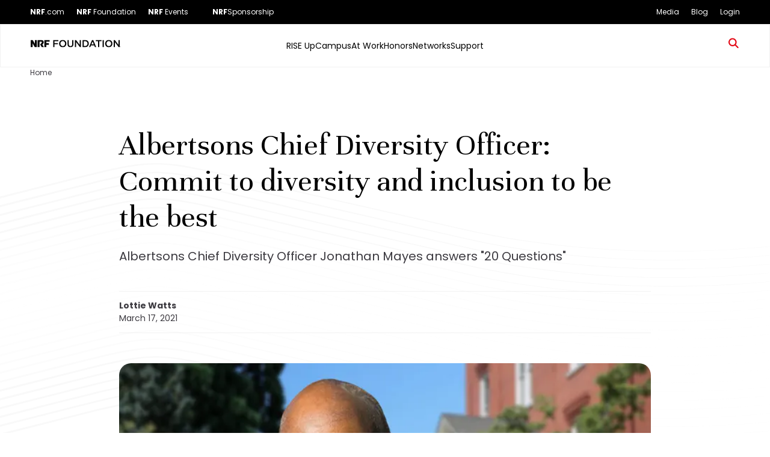

--- FILE ---
content_type: text/html; charset=utf-8
request_url: https://nrffoundation.org/blog/20-questions-albertsons
body_size: 24711
content:
<!DOCTYPE html><html lang="en"><head><meta charSet="utf-8"/><meta name="viewport" content="width=device-width, initial-scale=1"/><link rel="stylesheet" href="/_next/static/css/9b4357fdecfde70c.css" data-precedence="next"/><link rel="stylesheet" href="/_next/static/css/67471f9f3dfd25cd.css" data-precedence="next"/><link rel="stylesheet" href="/_next/static/css/07c84d8208f414a7.css" data-precedence="next"/><link rel="stylesheet" href="/_next/static/css/fe2569966215e392.css" data-precedence="next"/><link rel="stylesheet" href="/_next/static/css/96a5f87bca0d24ed.css" data-precedence="next"/><link rel="stylesheet" href="/_next/static/css/8f7174b3e09ad159.css" data-precedence="next"/><link rel="stylesheet" href="/_next/static/css/9d09cc3bafd5688b.css" data-precedence="next"/><link rel="preload" as="script" fetchPriority="low" href="/_next/static/chunks/webpack-5201830b8fcd6f8b.js"/><script src="/_next/static/chunks/fd9d1056-22eac30c111f13d6.js" async=""></script><script src="/_next/static/chunks/117-d99499da3d10f4a1.js" async=""></script><script src="/_next/static/chunks/main-app-d96c10add04e76c2.js" async=""></script><script src="/_next/static/chunks/2626716e-359b9a159753345d.js" async=""></script><script src="/_next/static/chunks/e37a0b60-5bdbaf635e24431c.js" async=""></script><script src="/_next/static/chunks/13b76428-ebdf3012af0e4489.js" async=""></script><script src="/_next/static/chunks/198-6ff2ca5727605b3c.js" async=""></script><script src="/_next/static/chunks/404-12ff5dad1e455fbd.js" async=""></script><script src="/_next/static/chunks/111-e5c0e0ef27d75e70.js" async=""></script><script src="/_next/static/chunks/app/layout-c377f882af1d3b90.js" async=""></script><script src="/_next/static/chunks/app/%5B...segments%5D/page-85274e4a28d2d139.js" async=""></script><link rel="preload" href="https://www.googletagmanager.com/gtm.js?id=GTM-M645H3S" as="script"/><link rel="preconnect" href="https://fonts.googleapis.com"/><link rel="preconnect" href="https://fonts.gstatic.com" crossorigin="anonymous"/><link rel="icon" href="/favicon.ico" sizes="any"/><title>NRF Foundation Blog | Albertsons Chief Diversity Officer: Commit to diversity and inclusion to be the best</title><meta name="description" content="Albertsons Chief Diversity Officer Jonathan Mayes answers &quot;20 Questions&quot;"/><meta name="robots" content="index, follow"/><meta name="abstract" content="Albertsons Chief Diversity Officer Jonathan Mayes answers &quot;20 Questions&quot;"/><meta name="Generator" content="Storyblok"/><meta name="MobileOptimized" content="width"/><meta name="HandheldFriendly" content="true"/><meta name="placename" content="New York, New York"/><meta name="region" content="US-NY"/><meta name="simple_title" content="Albertsons Chief Diversity Officer: Commit to diversity and inclusion to be the best"/><meta name="content_category" content="Blog Post"/><meta name="content_type" content="Blog Post"/><meta name="video_included_on_page" content="false"/><meta name="hidden_from_search" content="false"/><meta name="datePublished" content="2021-03-17T22:06:00.000Z"/><link rel="canonical" href="https://nrffoundation.org/blog/20-questions-albertsons"/><meta property="og:title" content="NRF Foundation Blog | Albertsons Chief Diversity Officer: Commit to diversity and inclusion to be the best"/><meta property="og:description" content="Albertsons Chief Diversity Officer Jonathan Mayes answers &quot;20 Questions&quot;"/><meta property="og:url" content="https://nrffoundation.org/blog/20-questions-albertsons"/><meta property="og:image" content="https://a-us.storyblok.com/f/1021220/750x422/7f59033e8f/jonathan-mayes-profile.jpg"/><meta property="og:type" content="website"/><meta name="twitter:card" content="summary_large_image"/><meta name="twitter:title" content="NRF Foundation Blog | Albertsons Chief Diversity Officer: Commit to diversity and inclusion to be the best"/><meta name="twitter:description" content="Albertsons Chief Diversity Officer Jonathan Mayes answers &quot;20 Questions&quot;"/><meta name="twitter:image" content="https://a-us.storyblok.com/f/1021220/750x422/7f59033e8f/jonathan-mayes-profile.jpg"/><link rel="stylesheet" href="https://fonts.googleapis.com/css2?family=Poppins:wght@100;200;300;400;500;600;700;800;900&amp;family=Unna:wght@400;700&amp;display=swap"/><script src="/_next/static/chunks/polyfills-42372ed130431b0a.js" noModule=""></script></head><body><header class="Header_headerContainer__oVp4r" data-testid="nrf-header"><style>
        header div .Header_navActive__1B_Ou {
          color: #d3202d !important;
        }
        header .Header_dropdownMenuFont__B1UBq {
          color: #000000 !important;
          font-size: 14px;
        }
        .Header_dropdownMenuFont__B1UBq :not(.Header_mobileNavCard__qTBnb * ){
          color: #000000;
        }
        .Header_dropdownMenuFont__B1UBq *{
          font-size: 14px !important;
        }
        header div .Header_mobileFont__I8HUK * {
          color: #000000 !important;
        }
        header .Header_dropdownMenuFont__B1UBq.Header_menuFontTitle__OS0BL, 
        header .Header_mobileDropdownTitle__lwp9z.Header_mobileDropdownSecondTitle__SL6jL
        {
          font-size: 14px !important;
        }
      </style><div class=" Header_preBannerShow__Vy8Ze" style="background-color:#000000;font-size:12px"><div class="Header_preBannerContainer__zqzxF"><div class="Header_preBannerLinks__P9sKu Header_preBannerLeft__aNsUw"><a data-testid="custom-link" target="_blank" href="https://nrf.com/"><div data-testid="rich-text" class="RichTextBloks_richTextBlocks__aa0VW"><span><p><span style="color: #FFFFFF"><strong>NRF</strong></span><span style="color: #FFFFFF">.com</span></p></span></div></a><a data-testid="custom-link" target="" href="https://nrffoundation.org/"><div data-testid="rich-text" class="RichTextBloks_richTextBlocks__aa0VW"><span><p><span style="color: #FFFFFF"><strong>NRF</strong></span><span style="color: #FFFFFF"> Foundation</span></p></span></div></a><a data-testid="custom-link" target="_blank" style="background-color:#000000" href="https://nrf.com/events/retail-events"><div data-testid="rich-text" class="RichTextBloks_richTextBlocks__aa0VW"><span><p><span class="white-text"><strong>NRF </strong></span><span class="white-text">Events</span></p></span></div></a><a data-testid="custom-link" target="_blank" style="background-color:#000000" href="https://sponsorship.nrf.com/"><div data-testid="rich-text" class="RichTextBloks_richTextBlocks__aa0VW"><span><p><span style="color: #FFFFFF"><strong>NRF</strong></span><span style="color: #FFFFFF"> Sponsorship</span></p></span></div></a></div><div class="Header_preBannerLinks__P9sKu Header_preBannerRight__FWYQb"><a data-testid="custom-link" target="" href="/about-us/media"><div data-testid="rich-text" class="RichTextBloks_richTextBlocks__aa0VW"><span><p><span style="color: #FFFFFF">Media</span></p></span></div></a><a data-testid="custom-link" target="" href="/blog"><div data-testid="rich-text" class="RichTextBloks_richTextBlocks__aa0VW"><span><p><span style="color: #FFFFFF">Blog</span></p></span></div></a><a class="AuthProfile_login__dNFOe" href="https://account.nrf.com/?callbackUrl=https%3A%2F%2Fnrffoundation.org%2Fblog%2F20-questions-albertsons%3F"><div><p>Login</p></div></a></div></div></div><nav data-testid="header" style="background-color:#ffffff;border-color:#f40000;border:1px solid #f2f2f2" class=""><div class="Header_header__UbZmC"><a href="/"><img alt="NRF Logo" loading="lazy" width="150" height="45" decoding="async" data-nimg="1" style="color:transparent" srcSet="/_next/image?url=https%3A%2F%2Fa-us.storyblok.com%2Ff%2F1021220%2F305x25%2F9abce12462%2Ffoundation-logo.svg&amp;w=256&amp;q=75 1x, /_next/image?url=https%3A%2F%2Fa-us.storyblok.com%2Ff%2F1021220%2F305x25%2F9abce12462%2Ffoundation-logo.svg&amp;w=384&amp;q=75 2x" src="/_next/image?url=https%3A%2F%2Fa-us.storyblok.com%2Ff%2F1021220%2F305x25%2F9abce12462%2Ffoundation-logo.svg&amp;w=384&amp;q=75"/></a><div class="Header_navigation__W7Fut"><a style="font-size:14px;color:#000000" class="Header_navigationTitle__zLwqD" id="3260b285-07a2-4d75-a65c-59fa413a318b" href="/rise-up">RISE Up</a><a style="font-size:14px;color:#000000" class="Header_navigationTitle__zLwqD" id="b3751135-085a-43e6-87c6-8b37516325bb" href="/campus">Campus</a><a style="font-size:14px;color:#000000" class="Header_navigationTitle__zLwqD" id="93f7734d-2053-4959-93a2-c88d0118a188" href="/at-work">At Work</a><h5 id="3aa4c7d4-b746-4f54-aa29-ae4f16a20b1b" style="font-size:14px;color:#000000" class="Header_navigationTitle__zLwqD">Honors</h5><a style="font-size:14px;color:#000000" class="Header_navigationTitle__zLwqD" id="961d5db3-e5ff-4c37-968b-047fd3d20a42" href="/networks">Networks</a><h5 id="fcd549cb-f2f7-47de-875e-cb441411c34c" style="font-size:14px;color:#000000" class="Header_navigationTitle__zLwqD">Support</h5></div><div class="Header_headerIcons__NE3vS"><button class="Header_searchBtn__XPoik Header_navActive__1B_Ou" style="color:#000000"><svg style="fill:currentColor;margin-right:-2px" class=" Header_searchIcon__Omaoq" width="16" height="16" viewBox="0 0 24 24" xmlns="http://www.w3.org/2000/svg"><path d="M16.25 8.625C16.25 10.4219 15.6641 12.1016 14.6875 13.4297L19.6094 18.3906C20.1172 18.8594 20.1172 19.6797 19.6094 20.1484C19.1406 20.6562 18.3203 20.6562 17.8516 20.1484L12.8906 15.1875C11.5625 16.2031 9.88281 16.75 8.125 16.75C3.63281 16.75 0 13.1172 0 8.625C0 4.17188 3.63281 0.5 8.125 0.5C12.5781 0.5 16.25 4.17188 16.25 8.625ZM8.125 14.25C10.1172 14.25 11.9531 13.1953 12.9688 11.4375C13.9844 9.71875 13.9844 7.57031 12.9688 5.8125C11.9531 4.09375 10.1172 3 8.125 3C6.09375 3 4.25781 4.09375 3.24219 5.8125C2.22656 7.57031 2.22656 9.71875 3.24219 11.4375C4.25781 13.1953 6.09375 14.25 8.125 14.25Z"></path></svg></button><button class="Header_hamburger__yzKEy Header_navActive__1B_Ou" style="color:#000000"><svg style="fill:currentColor" class="Header_hamburger__yzKEy Header_hamburgerCloseIcon__f_RqW Header_dNone__229ly" width="16" height="16" viewBox="0 0 24 24" xmlns="http://www.w3.org/2000/svg"><path d="M19.778 4.222c.293.293.293.768 0 1.061l-6.415 6.415 6.415 6.415c.293.293.293.768 0 1.061s-.768.293-1.061 0l-6.415-6.415-6.415 6.415c-.293.293-.768.293-1.061 0s-.293-.768 0-1.061l6.415-6.415-6.415-6.415c-.293-.293-.293-.768 0-1.061s.768-.293 1.061 0l6.415 6.415 6.415-6.415c.293-.293.768-.293 1.061 0z" fill-rule="evenodd" clip-rule="evenodd" stroke="currentColor" stroke-width="2"></path></svg><svg style="fill:currentColor" class="Header_hamburgerIcon__lN5Bm" width="16" height="16" viewBox="0 0 24 24" xmlns="http://www.w3.org/2000/svg"><path d="M3 6h18c.553 0 1-.447 1-1s-.447-1-1-1H3c-.553 0-1 .447-1 1s.447 1 1 1zm18 6H3c-.553 0-1 .447-1 1s.447 1 1 1h18c.553 0 1-.447 1-1s-.447-1-1-1zm0 8H3c-.553 0-1 .447-1 1s.447 1 1 1h18c.553 0 1-.447 1-1s-.447-1-1-1z"></path></svg></button></div></div></nav><div class="Header_dropdownMenu__tb39y Header_dNone__229ly" style="border-color:#000000;border-radius:0px;border-width:1px;border-style:solid;background:#ffffff" id="dropdownPc"><div class="Header_dropdownContainer__AE_Bu Header_dNone__229ly" style="grid-template-columns:repeat(3, 1fr)" id="dropdown-pc-3260b285-07a2-4d75-a65c-59fa413a318b"><div class="Header_dropdownMenuColumn__K4Sfd"><div><h5 class="Header_dropdownMenuFont__B1UBq Header_boldText__Whkgs Header_menuFontTitle__OS0BL Header_noPaddingOrMargin__cfIhW
                ">Retail Industry-Recognized Credentials</h5></div><a data-testid="story-link" class="Header_dropdownMenuFont__B1UBq" href="/rise-up">About RISE Up</a><a data-testid="story-link" class="Header_dropdownMenuFont__B1UBq" href="/rise-up/credentials">Credentials</a><a data-testid="story-link" class="Header_dropdownMenuFont__B1UBq" href="/rise-up/credentials/updates">Get Updates</a><a data-testid="story-link" class="Header_dropdownMenuFont__B1UBq" href="/rise-up/resources">Resources</a><a data-testid="story-link" class="Header_dropdownMenuFont__B1UBq" href="/rise-up/career-spotlights">Career Spotlights</a><a data-testid="story-link" class="Header_dropdownMenuFont__B1UBq" href="/rise-up/industry-spotlights">Industry Spotlights</a><a data-testid="story-link" class="Header_dropdownMenuFont__B1UBq" href="/rise-up/opportunities">Career Opportunities</a></div><div class="Header_dropdownMenuColumn__K4Sfd"><div><h5 class="Header_dropdownMenuFont__B1UBq Header_boldText__Whkgs Header_menuFontTitle__OS0BL Header_noPaddingOrMargin__cfIhW
                ">RISE Up Credentials</h5></div><a data-testid="story-link" class="Header_dropdownMenuFont__B1UBq" href="/rise-up/credentials/retail-industry-fundamentals">Retail Industry Fundamentals</a><a data-testid="story-link" class="Header_dropdownMenuFont__B1UBq" href="/rise-up/credentials/customer-service-sales">Customer Service and Sales</a><a data-testid="story-link" class="Header_dropdownMenuFont__B1UBq" href="/rise-up/credentials/business-of-retail">Business of Retail</a><a data-testid="story-link" class="Header_dropdownMenuFont__B1UBq" href="/rise-up/credentials/supply-chain-inventory-logistics">Supply Chain, Inventory, and Logistics</a><a data-testid="story-link" class="Header_dropdownMenuFont__B1UBq" href="/rise-up/credentials/customer-conflict-de-escalation">Customer Conflict De-escalation</a><a data-testid="story-link" class="Header_dropdownMenuFont__B1UBq" href="/rise-up/credentials/welcoming-customers-disabilities">Welcoming Customers with Disabilities</a></div><div class="Header_dropdownMenuColumn__K4Sfd"><div><h5 class="Header_dropdownMenuFont__B1UBq Header_boldText__Whkgs Header_menuFontTitle__OS0BL Header_noPaddingOrMargin__cfIhW
                ">RISE Up Platform</h5></div><a data-testid="story-link" class="Header_dropdownMenuFont__B1UBq" href="https://riseup.kaleidolearning.com/">Partner Login</a><a data-testid="story-link" class="Header_dropdownMenuFont__B1UBq" href="https://docs.kaleidolearning.com/RISEUpSupport/">Student Help Center</a></div></div><div class="Header_dropdownContainer__AE_Bu Header_dNone__229ly" style="grid-template-columns:repeat(3, 1fr)" id="dropdown-pc-b3751135-085a-43e6-87c6-8b37516325bb"><div class="Header_dropdownMenuColumn__K4Sfd"><div><h5 class="Header_dropdownMenuFont__B1UBq Header_boldText__Whkgs Header_menuFontTitle__OS0BL Header_noPaddingOrMargin__cfIhW
                ">Launching Retail Careers for Students</h5></div><a data-testid="story-link" class="Header_dropdownMenuFont__B1UBq" href="/campus">About Campus</a><a data-testid="story-link" class="Header_dropdownMenuFont__B1UBq" href="/campus/new-york">New York Student Program</a><a data-testid="story-link" class="Header_dropdownMenuFont__B1UBq" href="/campus/virtual-events">Virtual Events</a><a data-testid="story-link" class="Header_dropdownMenuFont__B1UBq" href="/campus/jobs">Jobs &amp; Internships</a><a data-testid="story-link" class="Header_dropdownMenuFont__B1UBq" href="/campus/scholarships">Scholarships</a><a data-testid="story-link" class="Header_dropdownMenuFont__B1UBq" href="/campus/supporters">Supporters</a></div><div class="Header_dropdownMenuColumn__K4Sfd"><div><h5 class="Header_dropdownMenuFont__B1UBq Header_boldText__Whkgs Header_menuFontTitle__OS0BL Header_noPaddingOrMargin__cfIhW
                ">Scholarships</h5></div><a data-testid="story-link" class="Header_dropdownMenuFont__B1UBq" href="/campus/scholarships/next-generation">Next Generation Scholarship</a><a data-testid="story-link" class="Header_dropdownMenuFont__B1UBq" href="/campus/scholarships/university-challenge">University Challenge Scholarship</a><a data-testid="story-link" class="Header_dropdownMenuFont__B1UBq" href="/campus/scholarships/bright-futures">Bright Futures</a><a data-testid="story-link" class="Header_dropdownMenuFont__B1UBq" href="/campus/scholarships/ray-greenly">Ray Greenly Scholarship</a><a data-testid="story-link" class="Header_dropdownMenuFont__B1UBq" href="/campus/scholarships/rising-stars">Rising Stars Scholarship</a><a data-testid="story-link" class="Header_dropdownMenuFont__B1UBq" href="/campus/scholarships/student-ambassadors">Student Ambassadors Scholarship</a></div><div class="Header_dropdownMenuColumn__K4Sfd"><div><h5 class="Header_dropdownMenuFont__B1UBq Header_boldText__Whkgs Header_menuFontTitle__OS0BL Header_noPaddingOrMargin__cfIhW
                ">University Memberships</h5></div><a data-testid="story-link" class="Header_dropdownMenuFont__B1UBq" href="/campus/university-membership">University Memberships</a><a data-testid="story-link" class="Header_dropdownMenuFont__B1UBq" href="/campus/university-membership/benefits">University Memberships Benefits</a><a data-testid="story-link" class="Header_dropdownMenuFont__B1UBq" href="/campus/scholarships/student-ambassadors">Student Ambassadors Scholarship</a></div></div><div class="Header_dropdownContainer__AE_Bu Header_dNone__229ly" style="grid-template-columns:repeat(2, 1fr)" id="dropdown-pc-93f7734d-2053-4959-93a2-c88d0118a188"><div class="Header_dropdownMenuColumn__K4Sfd"><div><h5 class="Header_dropdownMenuFont__B1UBq Header_boldText__Whkgs Header_menuFontTitle__OS0BL Header_noPaddingOrMargin__cfIhW
                ">Developing Early Retail Professionals</h5></div><a data-testid="story-link" class="Header_dropdownMenuFont__B1UBq" href="/at-work">About At Work</a><a data-testid="story-link" class="Header_dropdownMenuFont__B1UBq" href="https://alumninetwork.nrffoundation.org/">Alumni Network</a></div><div class="Header_dropdownMenuColumn__K4Sfd"><a class="Header_noPaddingOrMargin__cfIhW" href="/"><h5 class="Header_dropdownMenuFont__B1UBq Header_boldText__Whkgs Header_menuFontTitle__OS0BL undefined Header_noPaddingOrMargin__cfIhW">Emerging Leaders Summit</h5></a><a data-testid="story-link" class="Header_dropdownMenuFont__B1UBq" href="/at-work/emerging-leaders">About the Emerging Leaders Summit</a><a data-testid="story-link" class="Header_dropdownMenuFont__B1UBq" href="/at-work/emerging-leaders/attending">Attending the Summit</a><a data-testid="story-link" class="Header_dropdownMenuFont__B1UBq" href="/at-work/emerging-leaders/support">Support the Summit</a></div></div><div class="Header_dropdownContainer__AE_Bu Header_dNone__229ly" style="grid-template-columns:repeat(2, 1fr)" id="dropdown-pc-3aa4c7d4-b746-4f54-aa29-ae4f16a20b1b"><div class="Header_dropdownMenuColumn__K4Sfd"><div><h5 class="Header_dropdownMenuFont__B1UBq Header_boldText__Whkgs Header_menuFontTitle__OS0BL Header_noPaddingOrMargin__cfIhW
                ">Celebrating Retail Leaders</h5></div><a data-testid="story-link" class="Header_dropdownMenuFont__B1UBq" href="/honors">About Honors</a><a data-testid="story-link" class="Header_dropdownMenuFont__B1UBq" href="/honors/join">Join us for the NRF Foundation Honors</a><a data-testid="story-link" class="Header_dropdownMenuFont__B1UBq" href="/honors/honorees">Honorees</a><a data-testid="story-link" class="Header_dropdownMenuFont__B1UBq" href="/honors/supporters">Supporters</a></div><div class="Header_dropdownMenuColumn__K4Sfd"><div><h5 class="Header_dropdownMenuFont__B1UBq Header_boldText__Whkgs Header_menuFontTitle__OS0BL Header_noPaddingOrMargin__cfIhW
                ">Honorees</h5></div><a data-testid="story-link" class="Header_dropdownMenuFont__B1UBq" href="/honors/honorees/visionary">The Visionary</a><a data-testid="story-link" class="Header_dropdownMenuFont__B1UBq" href="/honors/honorees/list">The List: People Shaping Retail&#x27;s Future</a><a data-testid="story-link" class="Header_dropdownMenuFont__B1UBq" href="/honors/honorees/rise-up-partner"> RISE UP Partner of the Year</a><a data-testid="story-link" class="Header_dropdownMenuFont__B1UBq" href="/honors/honorees/next-generation">Next Generation Scholarship Finalists</a><a data-testid="story-link" class="Header_dropdownMenuFont__B1UBq" href="/honors/honorees/university-challenge">University Challenge Scholarship Top Teams</a><a data-testid="story-link" class="Header_dropdownMenuFont__B1UBq" href="/honors/honorees#store-leader">Store Leader Spotlight</a></div></div><div class="Header_dropdownContainer__AE_Bu Header_dNone__229ly" style="grid-template-columns:repeat(1, 1fr)" id="dropdown-pc-961d5db3-e5ff-4c37-968b-047fd3d20a42"><div class="Header_dropdownMenuColumn__K4Sfd"><div><h5 class="Header_dropdownMenuFont__B1UBq Header_boldText__Whkgs Header_menuFontTitle__OS0BL Header_noPaddingOrMargin__cfIhW
                ">Building a Network of Retail Experts</h5></div><a data-testid="story-link" class="Header_dropdownMenuFont__B1UBq" href="/networks">Networks</a><a data-testid="story-link" class="Header_dropdownMenuFont__B1UBq" href="/networks/talent-acquisition-group">Talent Acquisition Group</a><a data-testid="story-link" class="Header_dropdownMenuFont__B1UBq" href="/networks/university-recruiter-group">University Recruiters</a><a data-testid="story-link" class="Header_dropdownMenuFont__B1UBq" href="/networks/board">Board of Directors</a></div></div><div class="Header_dropdownContainer__AE_Bu Header_dNone__229ly" style="grid-template-columns:repeat(2, 1fr)" id="dropdown-pc-fcd549cb-f2f7-47de-875e-cb441411c34c"><div class="Header_dropdownMenuColumn__K4Sfd"><div><h5 class="Header_dropdownMenuFont__B1UBq Header_boldText__Whkgs Header_menuFontTitle__OS0BL Header_noPaddingOrMargin__cfIhW
                ">Support the Work of the NRF Foundation</h5></div><a data-testid="story-link" class="Header_dropdownMenuFont__B1UBq" href="/support#support-campus">Provide First Starts in Retail</a><a data-testid="story-link" class="Header_dropdownMenuFont__B1UBq" href="/support#support-at-work">Develop Early Retail Professionals</a><a data-testid="story-link" class="Header_dropdownMenuFont__B1UBq" href="/support#support-honors">Celebrate Retail Leaders</a></div><div class="Header_dropdownMenuColumn__K4Sfd"><div><h5 class="Header_dropdownMenuFont__B1UBq Header_boldText__Whkgs Header_menuFontTitle__OS0BL Header_noPaddingOrMargin__cfIhW
                ">Supporters</h5></div><a data-testid="story-link" class="Header_dropdownMenuFont__B1UBq" href="/our-supporters">Our Supporters</a></div></div></div><div class="Header_dropdownMobile__2HG56
      Header_dropdownMenu__tb39y
        Header_dNone__229ly " style="border-color:#000000;border-radius:0px;border-width:1px;border-style:solid;background-color:#ffffff"><div class="Header_mobileContentContainer__hg4sM"><div class="Header_dropdownMenuFont__B1UBq Header_mobileLinksContainer__kCaa7"><div><h5 class="Header_mobileDropdownTitle__lwp9z
      
      ">RISE Up</h5></div><div><h5 class="Header_mobileDropdownTitle__lwp9z
      
      ">Campus</h5></div><div><h5 class="Header_mobileDropdownTitle__lwp9z
      
      ">At Work</h5></div><div><h5 class="Header_mobileDropdownTitle__lwp9z
      
      ">Honors</h5></div><div><h5 class="Header_mobileDropdownTitle__lwp9z
      
      ">Networks</h5></div><div><h5 class="Header_mobileDropdownTitle__lwp9z
      
      ">Support</h5></div></div><hr class="Header_w100__LXdNC"/><div class="Header_dropdownMenuFont__B1UBq Header_mobileLinksContainer__kCaa7 Header_mobileFont__I8HUK"><a data-testid="custom-link" target="" href="/about-us/media"><div data-testid="rich-text" class="RichTextBloks_richTextBlocks__aa0VW"><span><p><span style="color: #FFFFFF">Media</span></p></span></div></a><a data-testid="custom-link" target="" href="/blog"><div data-testid="rich-text" class="RichTextBloks_richTextBlocks__aa0VW"><span><p><span style="color: #FFFFFF">Blog</span></p></span></div></a><a class="AuthProfile_login__dNFOe" href="https://account.nrf.com/?callbackUrl=https%3A%2F%2Fnrffoundation.org%2Fblog%2F20-questions-albertsons%3F"><div><p>Login</p></div></a></div><hr class="Header_w100__LXdNC"/><div class="Header_dropdownMenuFont__B1UBq Header_mobileLinksContainer__kCaa7 Header_mobileFont__I8HUK"><a style="display:flex;align-items:center" href="/search">Search<img alt="Search" loading="lazy" width="14" height="14" decoding="async" data-nimg="1" style="color:transparent;margin-left:4px" srcSet="/_next/image?url=%2Fassets%2Ficon-search.svg&amp;w=16&amp;q=75 1x, /_next/image?url=%2Fassets%2Ficon-search.svg&amp;w=32&amp;q=75 2x" src="/_next/image?url=%2Fassets%2Ficon-search.svg&amp;w=32&amp;q=75"/></a></div></div></div></header><div class="Header_blurOverlay__d2s5n Header_dNone__229ly"></div><ul data-testid="breadcrumbs" class="Breadcrumbs_breadcrumbs__25Iuz"><li><a href="/">Home</a></li></ul><div class="ArticlePage_articlePage__AotXE contentsContainer"><div class="ArticlePage_articlePage_inner___IE_S"><h1 style="text-align:left">Albertsons Chief Diversity Officer: Commit to diversity and inclusion to be the best<!-- --> </h1><div style="text-align:left" class="ArticlePage_articlePage_sub_head__kLA1x">Albertsons Chief Diversity Officer Jonathan Mayes answers &quot;20 Questions&quot;</div><div class="ArticlePage_articlePage_header__iXKTG"><div class="ArticlePage_articlePage_header_bio__K_FAx"><div class="ArticlePage_authorsContainer__a60Ml"><div><strong>Lottie Watts</strong><div></div></div></div><div>March 17, 2021</div></div><div class="ArticlePage_articlePage_header_social__z3dgq"><div></div></div></div><img alt="Jonathan Mayes" loading="lazy" width="750" height="422" decoding="async" data-nimg="1" class="ArticlePage_articlePage_main_image__803up" style="color:transparent" srcSet="/_next/image?url=https%3A%2F%2Fa-us.storyblok.com%2Ff%2F1021220%2F750x422%2F7f59033e8f%2Fjonathan-mayes-profile.jpg&amp;w=750&amp;q=75 1x, /_next/image?url=https%3A%2F%2Fa-us.storyblok.com%2Ff%2F1021220%2F750x422%2F7f59033e8f%2Fjonathan-mayes-profile.jpg&amp;w=1920&amp;q=75 2x" src="/_next/image?url=https%3A%2F%2Fa-us.storyblok.com%2Ff%2F1021220%2F750x422%2F7f59033e8f%2Fjonathan-mayes-profile.jpg&amp;w=1920&amp;q=75"/><div class="ArticlePage_articlePage_content__YoRae"><div class="Block100_block100_container__cJfD8" style="text-align:start;margin:auto;width:auto"><div data-testid="block-100" class="Block100_block100__yhiED block100_ref" id="blockf418770f-bc26-49e8-a482-e34deece093f" style="padding:0px"><style>
          #blockf418770f-bc26-49e8-a482-e34deece093f img {
            undefined
            false
            false
            undefined
          }
          #blockf418770f-bc26-49e8-a482-e34deece093f iframe {
            box-shadow: ;
            undefined
            false
            false
            undefined
          </style><div><div data-testid="rich-text" class="RichTextBloks_richTextBlocks__aa0VW"><span><p>Albertsons Companies Senior Vice President and Chief Diversity and Inclusion Officer Jonathan Mayes answers “20 Questions” about the continued work around diversity, equity and inclusion at the tenth largest company on NRF’s Top 100 Retailers list.</p></span></div></div></div></div><div class="Block100_block100_container__cJfD8" style="text-align:center;margin:auto;width:auto"><div data-testid="block-100" class="Block100_block100__yhiED block100_ref" id="block4786d9d1-3aae-4008-9bf5-105fa34ec260" style="padding:0px"><style>
          #block4786d9d1-3aae-4008-9bf5-105fa34ec260 img {
            undefined
            false
            false
            undefined
          }
          #block4786d9d1-3aae-4008-9bf5-105fa34ec260 iframe {
            box-shadow: ;
            undefined
            false
            false
            undefined
          </style><div class="Block100_block100_embed_container__5q8ET"><div></div></div></div></div><div class="Block100_block100_container__cJfD8" style="text-align:start;margin:auto;width:auto"><div data-testid="block-100" class="Block100_block100__yhiED block100_ref" id="block9e5f46c5-afa9-487c-b16a-b6ae41df4c8d" style="padding:0px"><style>
          #block9e5f46c5-afa9-487c-b16a-b6ae41df4c8d img {
            undefined
            false
            false
            undefined
          }
          #block9e5f46c5-afa9-487c-b16a-b6ae41df4c8d iframe {
            box-shadow: ;
            undefined
            false
            false
            undefined
          </style><div><div data-testid="rich-text" class="RichTextBloks_richTextBlocks__aa0VW"><span><p>Here are a few of the questions submitted by undergraduate students nationwide – along with answers from Mayes.</p><p><strong><em>How can companies make diversity and inclusion a genuine core value of their mission without it seeming superficial?</em></strong></p><p>It begins at the top. It begins with a leader of the organization who is willing to say: time out. Enough is enough. We’ve been talking about this for a long time. Let’s do something that has impact – just like my company did.</p><p>We believe it’s important to act. The framework to achieve the aspiration is all set up so that we can move the needle as a company. The research is very clear. If you’re going to be the best version of yourself as a company, and you’re serious about it, then you cannot say you’re committed to it without also saying you’re committed to diversity and inclusion. That’s how you move from the superficial to the real and to the impactful.</p><p><strong><em>How do you think companies can incorporate diversity, equity and inclusion into every pillar of their business?</em></strong></p><p>Once you have the commitment of the leadership, it begins at looking strategically at every step of an employee’s experience.</p><p>How do we go about the interview process? Are the slates diverse? Do folks who are part of the diverse umbrella – do they feel they have a chance to work at the organization? Are we letting folks know that we respect them and want them to work for us? It begins there. Once they’re with us, what resources are we providing in terms of mentorship, sponsorship and help to grow in their career?</p><p><strong><em>How does an offering such as curbside pickup create a more inclusive and equitable experience for customers?</em></strong></p><p>When we think about diversity, equity and inclusion, we often think about ethnic diversity, or gender diversity, or LGBTQ. But often times when we think about inclusion, we don’t think about people who are differently abled.</p><p>One of the things I love about curbside is our customers who have mobility challenges can just stay in their car. It’s such a great convenience for them, so that’s one of the things we’re doing to help become more inclusive for customers.</p><p><strong><em>What is the most rewarding part of your job?</em></strong></p><p>I’m passionate about everybody being treated fairly. I love that I have a chance to share this message every day at work.</p><p>The thing that’s most rewarding is when a message is shared, lives are changing. People are saying, “I had not realized that I am turning these biases against certain groups” or “I hadn’t realized what it’s like to be in the shoes of somebody who has been discriminated against for no other reason than they’re just showing up as themselves.”</p><p>And so eyes are being opened, and then we’re providing tools to help them mitigate bias. And people are writing to me and saying, “Thank you for raising my awareness of what it’s like and what I can do about it.”</p><p><strong><em>What is some advice you have for students or soon-to-be graduates on how to work to reach top leadership positions?</em></strong></p><p>Start with the end in mind. Think about what it is that you want to be in 10, 20 and 30 years. Then work with and partner with folks in those roles and ask them what steps they took to get to where they are.</p><p>It’s all about finding people who you respect and who have good judgment and more experience. Say to them, “This is what I think I want to do professionally. What advice do you have to help me get there?”</p><p>There’s also no substitute for hard work, so be willing to put in the time to learn and to do the work.</p><p><em>In addition to our</em> <a title="null" href="https://nrffoundation.org/allaccess/on-demand?utm_source=website&utm_medium=blog&utm_campaign=031821_blogondemand"><strong><em>on-demand conversations</em></strong></a> <em>with retail professionals, NRF Foundation All Access includes an updated job listings page to connect students with retail recruiters offering full-time roles and internships. Check out the opportunities</em> <a title="null" href="https://nrffoundation.org/allaccess/virtual-career-fair/job-listings?utm_source=website&utm_medium=blog&utm_campaign=031821_blogjoblistings"><strong><em>here</em></strong></a><em>.</em></p></span></div></div></div></div><div style="display:blok"><div class="CardList_list_title__iwL97"><div class="HeadlineShadow_headlineContainer__2kjyu" style="justify-content:center"><h3 data-testid="headline-shadow" class="primary unna">Related content</h3></div></div><div class="CardList_full_container__xojg_"><div class="CardList_full_width_card__Brk9v"><div class="ResourceCard_card_container__NkMzq" style="height:100%;width:100%;display:flex"><div class="ResourceCard_resource_card__8wUYU" style="height:100%;width:100%;display:flex;flex-direction:column;position:relative"><a href="https://nrffoundation.org/blog/20-questions-macys-hr" target="_blank" rel="noopener noreferrer" class="ResourceCard_card_img__NUj9F" style="text-decoration:none;color:inherit"><img data-testid="image-with-fallback" alt="Macy’s, Inc. HR exec on how to prepare to go to work" loading="lazy" decoding="async" data-nimg="fill" style="position:absolute;height:100%;width:100%;left:0;top:0;right:0;bottom:0;color:transparent" sizes="100vw" srcSet="/_next/image?url=%2Fassets%2Fdefault-images-blue.png&amp;w=640&amp;q=75 640w, /_next/image?url=%2Fassets%2Fdefault-images-blue.png&amp;w=750&amp;q=75 750w, /_next/image?url=%2Fassets%2Fdefault-images-blue.png&amp;w=828&amp;q=75 828w, /_next/image?url=%2Fassets%2Fdefault-images-blue.png&amp;w=1080&amp;q=75 1080w, /_next/image?url=%2Fassets%2Fdefault-images-blue.png&amp;w=1200&amp;q=75 1200w, /_next/image?url=%2Fassets%2Fdefault-images-blue.png&amp;w=1920&amp;q=75 1920w, /_next/image?url=%2Fassets%2Fdefault-images-blue.png&amp;w=2048&amp;q=75 2048w, /_next/image?url=%2Fassets%2Fdefault-images-blue.png&amp;w=3840&amp;q=75 3840w" src="/_next/image?url=%2Fassets%2Fdefault-images-blue.png&amp;w=3840&amp;q=75"/></a><div class="ResourceCard_card_body__IdIoo"><div class="ResourceCard_card_info__KKhvV"><a class="Tag_tag__dXSaw" style="background-color:#F2F2F2;color:#000000" href="/search?crawler_prod_NRFFoundation%5BrefinementList%5D%5BcontentCategory%5D%5B0%5D=NRF%20Foundation%20All%20Access">NRF Foundation All Access</a><div></div></div><a href="https://nrffoundation.org/blog/20-questions-macys-hr" target="_blank" rel="noopener noreferrer" style="text-decoration:none;color:inherit"><p class="ResourceCard_card_header__veHLm false ">Macy’s, Inc. HR exec on how to prepare to go to work</p></a><a href="https://nrffoundation.org/blog/20-questions-macys-hr" target="_blank" rel="noopener noreferrer" style="text-decoration:none;color:inherit"><p class="ResourceCard_card_description__Sl2io small"></p></a><div class="ResourceCard_card_button__USgLy false "></div></div><div class="ResourceCard_menu_container__B5FAO"><style>
  .st-btns .st-btn {
    display: none !important;
  }
  
  .st-btn[data-network='sms'],.st-btn[data-network='reddit'],.st-btn[data-network='viber'],.st-btn[data-network='flipboard'],.st-btn[data-network='googlebookmarks'],.st-btn[data-network='messenger'],.st-btn[data-network='whatsapp'],.st-btn[data-network='yummly'],.st-btn[data-network='snapchat'],.st-btn[data-network='gmail'],.st-btn[data-network='copy'],.st-btn[data-network='outlook'],.st-btn[data-network='print'],.st-btn[data-network='microsoftteams'],.st-btn[data-network='pinterest'],.st-btn[data-network='trello'],.st-btn[data-network='blogger'],.st-btn[data-network='evernote'],.st-btn[data-network='skype'],.st-btn[data-network='yahoomail'],.st-btn[data-network='wordpress'] {
    display: inline-block !important;
  }
  </style><button class="ResourceCard_menu_button__ZKcSr"><img alt="menu" loading="lazy" width="15" height="15" decoding="async" data-nimg="1" style="color:transparent" srcSet="/_next/image?url=%2Fassets%2Fellipsis-solid.svg&amp;w=16&amp;q=75 1x, /_next/image?url=%2Fassets%2Fellipsis-solid.svg&amp;w=32&amp;q=75 2x" src="/_next/image?url=%2Fassets%2Fellipsis-solid.svg&amp;w=32&amp;q=75"/></button></div></div></div></div><div class="CardList_full_width_card__Brk9v"><div class="ResourceCard_card_container__NkMzq" style="height:100%;width:100%;display:flex"><div class="ResourceCard_resource_card__8wUYU" style="height:100%;width:100%;display:flex;flex-direction:column;position:relative"><a href="https://nrffoundation.org/blog/20-questions-nrf-research" target="_blank" rel="noopener noreferrer" class="ResourceCard_card_img__NUj9F" style="text-decoration:none;color:inherit"><img data-testid="image-with-fallback" alt="Can you predict consumer behavior? NRF Research shares the clues " loading="lazy" decoding="async" data-nimg="fill" style="position:absolute;height:100%;width:100%;left:0;top:0;right:0;bottom:0;color:transparent" sizes="100vw" srcSet="/_next/image?url=%2Fassets%2Fdefault-images-navy.png&amp;w=640&amp;q=75 640w, /_next/image?url=%2Fassets%2Fdefault-images-navy.png&amp;w=750&amp;q=75 750w, /_next/image?url=%2Fassets%2Fdefault-images-navy.png&amp;w=828&amp;q=75 828w, /_next/image?url=%2Fassets%2Fdefault-images-navy.png&amp;w=1080&amp;q=75 1080w, /_next/image?url=%2Fassets%2Fdefault-images-navy.png&amp;w=1200&amp;q=75 1200w, /_next/image?url=%2Fassets%2Fdefault-images-navy.png&amp;w=1920&amp;q=75 1920w, /_next/image?url=%2Fassets%2Fdefault-images-navy.png&amp;w=2048&amp;q=75 2048w, /_next/image?url=%2Fassets%2Fdefault-images-navy.png&amp;w=3840&amp;q=75 3840w" src="/_next/image?url=%2Fassets%2Fdefault-images-navy.png&amp;w=3840&amp;q=75"/></a><div class="ResourceCard_card_body__IdIoo"><div class="ResourceCard_card_info__KKhvV"><a class="Tag_tag__dXSaw" style="background-color:#F2F2F2;color:#000000" href="/search?crawler_prod_NRFFoundation%5BrefinementList%5D%5BcontentCategory%5D%5B0%5D=NRF%20Foundation%20All%20Access">NRF Foundation All Access</a><div></div></div><a href="https://nrffoundation.org/blog/20-questions-nrf-research" target="_blank" rel="noopener noreferrer" style="text-decoration:none;color:inherit"><p class="ResourceCard_card_header__veHLm false ">Can you predict consumer behavior? NRF Research shares the clues </p></a><a href="https://nrffoundation.org/blog/20-questions-nrf-research" target="_blank" rel="noopener noreferrer" style="text-decoration:none;color:inherit"><p class="ResourceCard_card_description__Sl2io small"></p></a><div class="ResourceCard_card_button__USgLy false "></div></div><div class="ResourceCard_menu_container__B5FAO"><style>
  .st-btns .st-btn {
    display: none !important;
  }
  
  .st-btn[data-network='sms'],.st-btn[data-network='reddit'],.st-btn[data-network='viber'],.st-btn[data-network='flipboard'],.st-btn[data-network='googlebookmarks'],.st-btn[data-network='messenger'],.st-btn[data-network='whatsapp'],.st-btn[data-network='yummly'],.st-btn[data-network='snapchat'],.st-btn[data-network='gmail'],.st-btn[data-network='copy'],.st-btn[data-network='outlook'],.st-btn[data-network='print'],.st-btn[data-network='microsoftteams'],.st-btn[data-network='pinterest'],.st-btn[data-network='trello'],.st-btn[data-network='blogger'],.st-btn[data-network='evernote'],.st-btn[data-network='skype'],.st-btn[data-network='yahoomail'],.st-btn[data-network='wordpress'] {
    display: inline-block !important;
  }
  </style><button class="ResourceCard_menu_button__ZKcSr"><img alt="menu" loading="lazy" width="15" height="15" decoding="async" data-nimg="1" style="color:transparent" srcSet="/_next/image?url=%2Fassets%2Fellipsis-solid.svg&amp;w=16&amp;q=75 1x, /_next/image?url=%2Fassets%2Fellipsis-solid.svg&amp;w=32&amp;q=75 2x" src="/_next/image?url=%2Fassets%2Fellipsis-solid.svg&amp;w=32&amp;q=75"/></button></div></div></div></div><div class="CardList_full_width_card__Brk9v"><div class="ResourceCard_card_container__NkMzq" style="height:100%;width:100%;display:flex"><div class="ResourceCard_resource_card__8wUYU" style="height:100%;width:100%;display:flex;flex-direction:column;position:relative"><a href="https://nrffoundation.org/blog/20-questions-burlington-vp-merchandise-planning" target="_blank" rel="noopener noreferrer" class="ResourceCard_card_img__NUj9F" style="text-decoration:none;color:inherit"><img data-testid="image-with-fallback" alt="Burlington VP emphasizes data, analysis and value " loading="lazy" decoding="async" data-nimg="fill" style="position:absolute;height:100%;width:100%;left:0;top:0;right:0;bottom:0;color:transparent" sizes="100vw" srcSet="/_next/image?url=%2Fassets%2Fdefault-images-blue.png&amp;w=640&amp;q=75 640w, /_next/image?url=%2Fassets%2Fdefault-images-blue.png&amp;w=750&amp;q=75 750w, /_next/image?url=%2Fassets%2Fdefault-images-blue.png&amp;w=828&amp;q=75 828w, /_next/image?url=%2Fassets%2Fdefault-images-blue.png&amp;w=1080&amp;q=75 1080w, /_next/image?url=%2Fassets%2Fdefault-images-blue.png&amp;w=1200&amp;q=75 1200w, /_next/image?url=%2Fassets%2Fdefault-images-blue.png&amp;w=1920&amp;q=75 1920w, /_next/image?url=%2Fassets%2Fdefault-images-blue.png&amp;w=2048&amp;q=75 2048w, /_next/image?url=%2Fassets%2Fdefault-images-blue.png&amp;w=3840&amp;q=75 3840w" src="/_next/image?url=%2Fassets%2Fdefault-images-blue.png&amp;w=3840&amp;q=75"/></a><div class="ResourceCard_card_body__IdIoo"><div class="ResourceCard_card_info__KKhvV"><a class="Tag_tag__dXSaw" style="background-color:#F2F2F2;color:#000000" href="/search?crawler_prod_NRFFoundation%5BrefinementList%5D%5BcontentCategory%5D%5B0%5D=NRF%20Foundation%20All%20Access">NRF Foundation All Access</a><div></div></div><a href="https://nrffoundation.org/blog/20-questions-burlington-vp-merchandise-planning" target="_blank" rel="noopener noreferrer" style="text-decoration:none;color:inherit"><p class="ResourceCard_card_header__veHLm false ">Burlington VP emphasizes data, analysis and value </p></a><a href="https://nrffoundation.org/blog/20-questions-burlington-vp-merchandise-planning" target="_blank" rel="noopener noreferrer" style="text-decoration:none;color:inherit"><p class="ResourceCard_card_description__Sl2io small"></p></a><div class="ResourceCard_card_button__USgLy false "></div></div><div class="ResourceCard_menu_container__B5FAO"><style>
  .st-btns .st-btn {
    display: none !important;
  }
  
  .st-btn[data-network='sms'],.st-btn[data-network='reddit'],.st-btn[data-network='viber'],.st-btn[data-network='flipboard'],.st-btn[data-network='googlebookmarks'],.st-btn[data-network='messenger'],.st-btn[data-network='whatsapp'],.st-btn[data-network='yummly'],.st-btn[data-network='snapchat'],.st-btn[data-network='gmail'],.st-btn[data-network='copy'],.st-btn[data-network='outlook'],.st-btn[data-network='print'],.st-btn[data-network='microsoftteams'],.st-btn[data-network='pinterest'],.st-btn[data-network='trello'],.st-btn[data-network='blogger'],.st-btn[data-network='evernote'],.st-btn[data-network='skype'],.st-btn[data-network='yahoomail'],.st-btn[data-network='wordpress'] {
    display: inline-block !important;
  }
  </style><button class="ResourceCard_menu_button__ZKcSr"><img alt="menu" loading="lazy" width="15" height="15" decoding="async" data-nimg="1" style="color:transparent" srcSet="/_next/image?url=%2Fassets%2Fellipsis-solid.svg&amp;w=16&amp;q=75 1x, /_next/image?url=%2Fassets%2Fellipsis-solid.svg&amp;w=32&amp;q=75 2x" src="/_next/image?url=%2Fassets%2Fellipsis-solid.svg&amp;w=32&amp;q=75"/></button></div></div></div></div></div></div></div><div class="ArticlePage_articlePage_footer__ejvzt"><div class="ArticlePage_articlePage_footer_tags__6ixZo"></div><div class="ArticlePage_articlePage_footer_social__i6Xa8"><div></div></div></div></div></div><footer class="Footer_footer__M1kZR Footer_noSections__Oy4LG" data-testid="nrf-footer" style="color:#000000;font-size:12px;background-color:#f2f2f2;margin-top:100px"><style>
          .Footer_footerColor__Z_I8E {
            color: #000000 !important;
            font-size: 12px !important;
          }
          .Footer_footerLinkColor__nlK12 {
            color: #FFFFFF !important;
            font-size: 12px !important;
          }
          .Footer_accordion_item_question__ewnY0 , .Footer_arrow__ed1BB{
            border-color: #CCCCCC !important;
          }
        </style><div class="Footer_footerBottomSection__4Bvx6" style="border-top-color:#CCCCCC;border-top-style:solid;border-top-width:1px"><div class="Footer_footerContainer__kCrdC"><div class="Footer_footerContent__6dhH_"><div class="Footer_footerContact__Exidf"><div class="Footer_contactInfo__EgJBN"><a style="display:flex;align-items:center" href="/"><img alt="NRF Logo" loading="lazy" width="123" height="25" decoding="async" data-nimg="1" style="color:transparent" srcSet="/_next/image?url=https%3A%2F%2Fa-us.storyblok.com%2Ff%2F1021220%2F260x150%2F30df7516ca%2Ffoundation-svg.svg&amp;w=128&amp;q=75 1x, /_next/image?url=https%3A%2F%2Fa-us.storyblok.com%2Ff%2F1021220%2F260x150%2F30df7516ca%2Ffoundation-svg.svg&amp;w=256&amp;q=75 2x" src="/_next/image?url=https%3A%2F%2Fa-us.storyblok.com%2Ff%2F1021220%2F260x150%2F30df7516ca%2Ffoundation-svg.svg&amp;w=256&amp;q=75"/></a><div class="Footer_infoContainer__2DbQx"><div class="Footer_info__SFl9x"><div data-testid="rich-text" class="RichTextBloks_richTextBlocks__aa0VW"><span><p><span style="color: #000000"><a uuid="null" target="_self" href="mailto:foundation@nrf.com">foundation@nrf.com</a></span><br><span style="color: #000000">1101 New York Avenue NW, Suite 1200</span><br><span style="color: #000000">Washington, DC 20005</span><br><span style="color: #000000">1-202-626-8100</span><br><span style="color: #000000">1-800-673-4692</span></p></span></div></div><div class="Footer_info__SFl9x"><div data-testid="rich-text" class="RichTextBloks_richTextBlocks__aa0VW"><span><p><strong>Helpful Links</strong></p><p><span style="color: #000000"><a uuid="1aad6c6a-df1b-4045-9451-897db598bbeb" target="_self" href="/about-us/media">Media</a></span></p><p><span style="color: #000000"><a uuid="aa4ca6de-3908-412e-a013-186f1022f99b" target="_self" href="/blog/">Blog</a></span></p><p><span style="color: #000000"><a uuid="fa9315d7-67cd-497f-b669-1a03dd6688dd" target="_self" href="/networks/board">Board of Directors</a></span></p><p><span style="color: #000000"><a uuid="0337ad9e-44a8-4b78-9d3a-929c810a4c20" target="_self" href="/about-us/contact-us">Contact us</a></span></p></span></div></div><div class="Footer_info__SFl9x"><div data-testid="rich-text" class="RichTextBloks_richTextBlocks__aa0VW"><span><p></p></span></div></div></div></div><div class="Footer_socialIcons__PthER"><a data-testid="story-media" href="https://www.linkedin.com/company/nrffoundation/"><img alt="linkedin" loading="lazy" width="32" height="32" decoding="async" data-nimg="1" class="" style="color:transparent" srcSet="/_next/image?url=%2Fassets%2FfooterLinkedin.svg&amp;w=32&amp;q=75 1x, /_next/image?url=%2Fassets%2FfooterLinkedin.svg&amp;w=64&amp;q=75 2x" src="/_next/image?url=%2Fassets%2FfooterLinkedin.svg&amp;w=64&amp;q=75"/></a><a data-testid="story-media" href="https://www.facebook.com/NRFFoundation/"><img alt="facebook" loading="lazy" width="32" height="32" decoding="async" data-nimg="1" class="" style="color:transparent" srcSet="/_next/image?url=%2Fassets%2FfooterFacebook.svg&amp;w=32&amp;q=75 1x, /_next/image?url=%2Fassets%2FfooterFacebook.svg&amp;w=64&amp;q=75 2x" src="/_next/image?url=%2Fassets%2FfooterFacebook.svg&amp;w=64&amp;q=75"/></a><a data-testid="story-media" href="https://twitter.com/NRFFoundation"><img alt="x" loading="lazy" width="32" height="32" decoding="async" data-nimg="1" class="" style="color:transparent" srcSet="/_next/image?url=%2Fassets%2FfooterX.svg&amp;w=32&amp;q=75 1x, /_next/image?url=%2Fassets%2FfooterX.svg&amp;w=64&amp;q=75 2x" src="/_next/image?url=%2Fassets%2FfooterX.svg&amp;w=64&amp;q=75"/></a><a data-testid="story-media" href="https://www.instagram.com/nrffoundation/"><img alt="instagram" loading="lazy" width="32" height="32" decoding="async" data-nimg="1" class="" style="color:transparent" srcSet="/_next/image?url=%2Fassets%2FfooterInstagram.svg&amp;w=32&amp;q=75 1x, /_next/image?url=%2Fassets%2FfooterInstagram.svg&amp;w=64&amp;q=75 2x" src="/_next/image?url=%2Fassets%2FfooterInstagram.svg&amp;w=64&amp;q=75"/></a><a data-testid="story-media" href="https://www.instagram.com/nrffoundation/"><img alt="youtube" loading="lazy" width="32" height="32" decoding="async" data-nimg="1" class="" style="color:transparent" srcSet="/_next/image?url=%2Fassets%2FfooterYoutube.svg&amp;w=32&amp;q=75 1x, /_next/image?url=%2Fassets%2FfooterYoutube.svg&amp;w=64&amp;q=75 2x" src="/_next/image?url=%2Fassets%2FfooterYoutube.svg&amp;w=64&amp;q=75"/></a></div></div></div></div></div><div class="Footer_footerBottom__HUO9p" style="color:#FFFFFF;font-size:12px;background-color:#000000"><div class="Footer_footerBottomContent__GPE78"><div class="Footer_footerLinks__bTDg0"><a data-testid="story-link" class="Footer_footerLinkColor__nlK12" href="/terms-and-conditions">Terms &amp; Conditions</a><a data-testid="story-link" class="Footer_footerLinkColor__nlK12" href="/privacy-policy">Privacy Policy</a><a data-testid="story-link" class="Footer_footerLinkColor__nlK12" href="/charitable-solicitation-disclosure">Disclosure Statement</a></div><p>Copyright © <!-- -->2026 National Retail Federation</p></div></div></footer><script src="/_next/static/chunks/webpack-5201830b8fcd6f8b.js" async=""></script><script>(self.__next_f=self.__next_f||[]).push([0]);self.__next_f.push([2,null])</script><script>self.__next_f.push([1,"1:HL[\"/_next/static/css/9b4357fdecfde70c.css\",\"style\"]\n2:HL[\"/_next/static/css/67471f9f3dfd25cd.css\",\"style\"]\n3:HL[\"/_next/static/css/07c84d8208f414a7.css\",\"style\"]\n4:HL[\"/_next/static/css/fe2569966215e392.css\",\"style\"]\n5:HL[\"/_next/static/css/96a5f87bca0d24ed.css\",\"style\"]\n6:HL[\"/_next/static/css/8f7174b3e09ad159.css\",\"style\"]\n7:HL[\"/_next/static/css/9d09cc3bafd5688b.css\",\"style\"]\n"])</script><script>self.__next_f.push([1,"8:I[12846,[],\"\"]\nb:I[4707,[],\"\"]\nd:I[36423,[],\"\"]\ne:I[98087,[\"326\",\"static/chunks/2626716e-359b9a159753345d.js\",\"866\",\"static/chunks/e37a0b60-5bdbaf635e24431c.js\",\"990\",\"static/chunks/13b76428-ebdf3012af0e4489.js\",\"198\",\"static/chunks/198-6ff2ca5727605b3c.js\",\"404\",\"static/chunks/404-12ff5dad1e455fbd.js\",\"111\",\"static/chunks/111-e5c0e0ef27d75e70.js\",\"185\",\"static/chunks/app/layout-c377f882af1d3b90.js\"],\"GoogleTagManager\"]\nf:I[97175,[\"326\",\"static/chunks/2626716e-359b9a159753345d.js\",\"866\",\"static/chunks/e37a0b60-5bdbaf635e24431c.js\",\"990\",\"static/chunks/13b76428-ebdf3012af0e4489.js\",\"198\",\"static/chunks/198-6ff2ca5727605b3c.js\",\"404\",\"static/chunks/404-12ff5dad1e455fbd.js\",\"111\",\"static/chunks/111-e5c0e0ef27d75e70.js\",\"185\",\"static/chunks/app/layout-c377f882af1d3b90.js\"],\"default\"]\n10:I[46869,[\"326\",\"static/chunks/2626716e-359b9a159753345d.js\",\"866\",\"static/chunks/e37a0b60-5bdbaf635e24431c.js\",\"990\",\"static/chunks/13b76428-ebdf3012af0e4489.js\",\"198\",\"static/chunks/198-6ff2ca5727605b3c.js\",\"404\",\"static/chunks/404-12ff5dad1e455fbd.js\",\"111\",\"static/chunks/111-e5c0e0ef27d75e70.js\",\"185\",\"static/chunks/app/layout-c377f882af1d3b90.js\"],\"SiteContextProvider\"]\n12:I[32708,[\"326\",\"static/chunks/2626716e-359b9a159753345d.js\",\"866\",\"static/chunks/e37a0b60-5bdbaf635e24431c.js\",\"990\",\"static/chunks/13b76428-ebdf3012af0e4489.js\",\"198\",\"static/chunks/198-6ff2ca5727605b3c.js\",\"404\",\"static/chunks/404-12ff5dad1e455fbd.js\",\"111\",\"static/chunks/111-e5c0e0ef27d75e70.js\",\"185\",\"static/chunks/app/layout-c377f882af1d3b90.js\"],\"default\"]\n13:I[57267,[\"326\",\"static/chunks/2626716e-359b9a159753345d.js\",\"866\",\"static/chunks/e37a0b60-5bdbaf635e24431c.js\",\"990\",\"static/chunks/13b76428-ebdf3012af0e4489.js\",\"198\",\"static/chunks/198-6ff2ca5727605b3c.js\",\"111\",\"static/chunks/111-e5c0e0ef27d75e70.js\",\"118\",\"static/chunks/app/%5B...segments%5D/page-85274e4a28d2d139.js\"],\"default\"]\n15:I[61060,[],\"\"]\nc:[\"segments\",\"blog/20-questions-albertsons\",\"c\"]\n16:[]\n"])</script><script>self.__next_f.push([1,"0:[\"$\",\"$L8\",null,{\"buildId\":\"Ch_6n4Tl_Zf8psau-H2J6\",\"assetPrefix\":\"\",\"urlParts\":[\"\",\"blog\",\"20-questions-albertsons\"],\"initialTree\":[\"\",{\"children\":[[\"segments\",\"blog/20-questions-albertsons\",\"c\"],{\"children\":[\"__PAGE__\",{}]}]},\"$undefined\",\"$undefined\",true],\"initialSeedData\":[\"\",{\"children\":[[\"segments\",\"blog/20-questions-albertsons\",\"c\"],{\"children\":[\"__PAGE__\",{},[[\"$L9\",\"$La\",[[\"$\",\"link\",\"0\",{\"rel\":\"stylesheet\",\"href\":\"/_next/static/css/96a5f87bca0d24ed.css\",\"precedence\":\"next\",\"crossOrigin\":\"$undefined\"}],[\"$\",\"link\",\"1\",{\"rel\":\"stylesheet\",\"href\":\"/_next/static/css/8f7174b3e09ad159.css\",\"precedence\":\"next\",\"crossOrigin\":\"$undefined\"}],[\"$\",\"link\",\"2\",{\"rel\":\"stylesheet\",\"href\":\"/_next/static/css/9d09cc3bafd5688b.css\",\"precedence\":\"next\",\"crossOrigin\":\"$undefined\"}]]],null],null]},[null,[\"$\",\"$Lb\",null,{\"parallelRouterKey\":\"children\",\"segmentPath\":[\"children\",\"$c\",\"children\"],\"error\":\"$undefined\",\"errorStyles\":\"$undefined\",\"errorScripts\":\"$undefined\",\"template\":[\"$\",\"$Ld\",null,{}],\"templateStyles\":\"$undefined\",\"templateScripts\":\"$undefined\",\"notFound\":\"$undefined\",\"notFoundStyles\":\"$undefined\"}]],null]},[[[[\"$\",\"link\",\"0\",{\"rel\":\"stylesheet\",\"href\":\"/_next/static/css/9b4357fdecfde70c.css\",\"precedence\":\"next\",\"crossOrigin\":\"$undefined\"}],[\"$\",\"link\",\"1\",{\"rel\":\"stylesheet\",\"href\":\"/_next/static/css/67471f9f3dfd25cd.css\",\"precedence\":\"next\",\"crossOrigin\":\"$undefined\"}],[\"$\",\"link\",\"2\",{\"rel\":\"stylesheet\",\"href\":\"/_next/static/css/07c84d8208f414a7.css\",\"precedence\":\"next\",\"crossOrigin\":\"$undefined\"}],[\"$\",\"link\",\"3\",{\"rel\":\"stylesheet\",\"href\":\"/_next/static/css/fe2569966215e392.css\",\"precedence\":\"next\",\"crossOrigin\":\"$undefined\"}]],[\"$\",\"html\",null,{\"lang\":\"en\",\"children\":[[\"$\",\"head\",null,{\"children\":[[\"$\",\"$Le\",null,{\"gtmId\":\"GTM-M645H3S\"}],[\"$\",\"link\",null,{\"rel\":\"preconnect\",\"href\":\"https://fonts.googleapis.com\"}],[\"$\",\"link\",null,{\"rel\":\"preconnect\",\"href\":\"https://fonts.gstatic.com\",\"crossOrigin\":\"anonymous\"}],[\"$\",\"link\",null,{\"rel\":\"stylesheet\",\"href\":\"https://fonts.googleapis.com/css2?family=Poppins:wght@100;200;300;400;500;600;700;800;900\u0026family=Unna:wght@400;700\u0026display=swap\"}],[\"$\",\"link\",null,{\"rel\":\"icon\",\"href\":\"/favicon.ico\",\"sizes\":\"any\"}]]}],[\"$\",\"body\",null,{\"children\":[\"$\",\"$Lf\",null,{\"children\":[[\"$\",\"$L10\",null,{\"context\":{\"siteBaseUrl\":\"https://nrffoundation.org\",\"accountPortalUrl\":\"https://account.nrf.com\",\"formAssemblyUrl\":\"https://nrf.tfaforms.net\"},\"children\":[\"$\",\"$Lb\",null,{\"parallelRouterKey\":\"children\",\"segmentPath\":[\"children\"],\"error\":\"$undefined\",\"errorStyles\":\"$undefined\",\"errorScripts\":\"$undefined\",\"template\":[\"$\",\"$Ld\",null,{}],\"templateStyles\":\"$undefined\",\"templateScripts\":\"$undefined\",\"notFound\":\"$L11\",\"notFoundStyles\":[[\"$\",\"link\",\"0\",{\"rel\":\"stylesheet\",\"href\":\"/_next/static/css/96a5f87bca0d24ed.css\",\"precedence\":\"next\",\"crossOrigin\":\"$undefined\"}],[\"$\",\"link\",\"1\",{\"rel\":\"stylesheet\",\"href\":\"/_next/static/css/9d09cc3bafd5688b.css\",\"precedence\":\"next\",\"crossOrigin\":\"$undefined\"}]]}]}],[\"$\",\"$L12\",null,{}]]}]}],[\"$\",\"$L13\",null,{\"options\":{\"resolveRelations\":[\"article.author\"]}}]]}]],null],null],\"couldBeIntercepted\":false,\"initialHead\":[null,\"$L14\"],\"globalErrorComponent\":\"$15\",\"missingSlots\":\"$W16\"}]\n"])</script><script>self.__next_f.push([1,"14:[[\"$\",\"meta\",\"0\",{\"name\":\"viewport\",\"content\":\"width=device-width, initial-scale=1\"}],[\"$\",\"meta\",\"1\",{\"charSet\":\"utf-8\"}],[\"$\",\"title\",\"2\",{\"children\":\"NRF Foundation Blog | Albertsons Chief Diversity Officer: Commit to diversity and inclusion to be the best\"}],[\"$\",\"meta\",\"3\",{\"name\":\"description\",\"content\":\"Albertsons Chief Diversity Officer Jonathan Mayes answers \\\"20 Questions\\\"\"}],[\"$\",\"meta\",\"4\",{\"name\":\"robots\",\"content\":\"index, follow\"}],[\"$\",\"meta\",\"5\",{\"name\":\"abstract\",\"content\":\"Albertsons Chief Diversity Officer Jonathan Mayes answers \\\"20 Questions\\\"\"}],[\"$\",\"meta\",\"6\",{\"name\":\"Generator\",\"content\":\"Storyblok\"}],[\"$\",\"meta\",\"7\",{\"name\":\"MobileOptimized\",\"content\":\"width\"}],[\"$\",\"meta\",\"8\",{\"name\":\"HandheldFriendly\",\"content\":\"true\"}],[\"$\",\"meta\",\"9\",{\"name\":\"placename\",\"content\":\"New York, New York\"}],[\"$\",\"meta\",\"10\",{\"name\":\"region\",\"content\":\"US-NY\"}],[\"$\",\"meta\",\"11\",{\"name\":\"simple_title\",\"content\":\"Albertsons Chief Diversity Officer: Commit to diversity and inclusion to be the best\"}],[\"$\",\"meta\",\"12\",{\"name\":\"content_category\",\"content\":\"Blog Post\"}],[\"$\",\"meta\",\"13\",{\"name\":\"content_type\",\"content\":\"Blog Post\"}],[\"$\",\"meta\",\"14\",{\"name\":\"video_included_on_page\",\"content\":\"false\"}],[\"$\",\"meta\",\"15\",{\"name\":\"hidden_from_search\",\"content\":\"false\"}],[\"$\",\"meta\",\"16\",{\"name\":\"datePublished\",\"content\":\"2021-03-17T22:06:00.000Z\"}],[\"$\",\"link\",\"17\",{\"rel\":\"canonical\",\"href\":\"https://nrffoundation.org/blog/20-questions-albertsons\"}],[\"$\",\"meta\",\"18\",{\"property\":\"og:title\",\"content\":\"NRF Foundation Blog | Albertsons Chief Diversity Officer: Commit to diversity and inclusion to be the best\"}],[\"$\",\"meta\",\"19\",{\"property\":\"og:description\",\"content\":\"Albertsons Chief Diversity Officer Jonathan Mayes answers \\\"20 Questions\\\"\"}],[\"$\",\"meta\",\"20\",{\"property\":\"og:url\",\"content\":\"https://nrffoundation.org/blog/20-questions-albertsons\"}],[\"$\",\"meta\",\"21\",{\"property\":\"og:image\",\"content\":\"https://a-us.storyblok.com/f/1021220/750x422/7f59033e8f/jonathan-mayes-profile.jpg\"}],[\"$\",\"meta\",\"22\",{\"property\":\"og:type\",\"content\":\"website\"}],[\"$\",\"meta\",\"23\",{\"name\":\"twitter:card\",\"content\":\"summary_large_image\"}],[\"$\",\"meta\",\"24\",{\"name\":\"twitter:title\",\"content\":\"NRF Foundation Blog | Albertsons Chief Diversity Officer: Commit to diversity and inclusion to be the best\"}],[\"$\",\"meta\",\"25\",{\"name\":\"twitter:description\",\"content\":\"Albertsons Chief Diversity Officer Jonathan Mayes answers \\\"20 Questions\\\"\"}],[\"$\",\"meta\",\"26\",{\"name\":\"twitter:image\",\"content\":\"https://a-us.storyblok.com/f/1021220/750x422/7f59033e8f/jonathan-mayes-profile.jpg\"}]]\n"])</script><script>self.__next_f.push([1,"9:null\n"])</script><script>self.__next_f.push([1,"17:I[80004,[\"326\",\"static/chunks/2626716e-359b9a159753345d.js\",\"866\",\"static/chunks/e37a0b60-5bdbaf635e24431c.js\",\"990\",\"static/chunks/13b76428-ebdf3012af0e4489.js\",\"198\",\"static/chunks/198-6ff2ca5727605b3c.js\",\"111\",\"static/chunks/111-e5c0e0ef27d75e70.js\",\"118\",\"static/chunks/app/%5B...segments%5D/page-85274e4a28d2d139.js\"],\"default\"]\n18:I[90764,[\"326\",\"static/chunks/2626716e-359b9a159753345d.js\",\"866\",\"static/chunks/e37a0b60-5bdbaf635e24431c.js\",\"990\",\"static/chunks/13b76428-ebdf3012af0e4489.js\",\"198\",\"static/chunks/198-6ff2ca5727605b3c.js\",\"111\",\"static/chunks/111-e5c0e0ef27d75e70.js\",\"118\",\"static/chunks/app/%5B...segments%5D/page-85274e4a28d2d139.js\"],\"default\"]\n19:I[57159,[\"326\",\"static/chunks/2626716e-359b9a159753345d.js\",\"866\",\"static/chunks/e37a0b60-5bdbaf635e24431c.js\",\"990\",\"static/chunks/13b76428-ebdf3012af0e4489.js\",\"198\",\"static/chunks/198-6ff2ca5727605b3c.js\",\"111\",\"static/chunks/111-e5c0e0ef27d75e70.js\",\"118\",\"static/chunks/app/%5B...segments%5D/page-85274e4a28d2d139.js\"],\"default\"]\nec:I[26967,[\"326\",\"static/chunks/2626716e-359b9a159753345d.js\",\"866\",\"static/chunks/e37a0b60-5bdbaf635e24431c.js\",\"990\",\"static/chunks/13b76428-ebdf3012af0e4489.js\",\"198\",\"static/chunks/198-6ff2ca5727605b3c.js\",\"111\",\"static/chunks/111-e5c0e0ef27d75e70.js\",\"118\",\"static/chunks/app/%5B...segments%5D/page-85274e4a28d2d139.js\"],\"default\"]\nee:I[72972,[\"326\",\"static/chunks/2626716e-359b9a159753345d.js\",\"866\",\"static/chunks/e37a0b60-5bdbaf635e24431c.js\",\"990\",\"static/chunks/13b76428-ebdf3012af0e4489.js\",\"198\",\"static/chunks/198-6ff2ca5727605b3c.js\",\"111\",\"static/chunks/111-e5c0e0ef27d75e70.js\",\"118\",\"static/chunks/app/%5B...segments%5D/page-85274e4a28d2d139.js\"],\"\"]\nef:I[65878,[\"326\",\"static/chunks/2626716e-359b9a159753345d.js\",\"866\",\"static/chunks/e37a0b60-5bdbaf635e24431c.js\",\"990\",\"static/chunks/13b76428-ebdf3012af0e4489.js\",\"198\",\"static/chunks/198-6ff2ca5727605b3c.js\",\"111\",\"static/chunks/111-e5c0e0ef27d75e70.js\",\"118\",\"static/chunks/app/%5B...segments%5D/page-85274e4a28d2d139.js\"],\"Image\"]\nf0:I[39851,[\"326\",\"static/chu"])</script><script>self.__next_f.push([1,"nks/2626716e-359b9a159753345d.js\",\"866\",\"static/chunks/e37a0b60-5bdbaf635e24431c.js\",\"990\",\"static/chunks/13b76428-ebdf3012af0e4489.js\",\"198\",\"static/chunks/198-6ff2ca5727605b3c.js\",\"111\",\"static/chunks/111-e5c0e0ef27d75e70.js\",\"118\",\"static/chunks/app/%5B...segments%5D/page-85274e4a28d2d139.js\"],\"default\"]\n1c:{}\n1b:{\"id\":909356,\"alt\":\"\",\"name\":\"\",\"focus\":\"\",\"title\":\"\",\"source\":\"\",\"filename\":\"https://a-us.storyblok.com/f/1021220/20x20/d0df34c07f/profile.png\",\"copyright\":\"\",\"fieldtype\":\"asset\",\"meta_data\":\"$1c\",\"is_external_url\":false}\n1a:{\"_uid\":\"0941d3f6-f06a-4c5c-aeba-6fb7602fb679\",\"component\":\"authProfile\",\"loginText\":\"Login\",\"logoutText\":\"Logout\",\"profileIcon\":\"$1b\"}\n1f:{\"id\":\"e3155d71-738d-4a89-932b-dd7db18d53c7\",\"url\":\"\",\"linktype\":\"story\",\"fieldtype\":\"multilink\",\"cached_url\":\"foundation/rise-up/\"}\n20:[]\n25:{\"id\":\"68dc2d58-4bc6-402b-8086-1114d8866e3d\",\"url\":\"\",\"linktype\":\"story\",\"fieldtype\":\"multilink\",\"cached_url\":\"foundation/rise-up/\"}\n24:{\"url\":\"$25\",\"_uid\":\"a50af51d-c7f0-49b7-99a8-cddb2171734d\",\"label\":\"About RISE Up\",\"newTab\":false,\"visible\":true,\"component\":\"link\",\"memberOnly\":false,\"retailerOnly\":false}\n27:{\"id\":\"b496fbea-3f00-4aa7-afd8-1756498c91e7\",\"url\":\"\",\"linktype\":\"story\",\"fieldtype\":\"multilink\",\"cached_url\":\"foundation/rise-up/credentials/\"}\n26:{\"url\":\"$27\",\"_uid\":\"e72526f3-1f07-449f-9e54-a6a3669c2b4d\",\"label\":\"Credentials\",\"newTab\":false,\"visible\":true,\"component\":\"link\",\"memberOnly\":false,\"retailerOnly\":false}\n29:{\"id\":\"965956d2-1b19-455c-a425-de2ccc34bc36\",\"url\":\"\",\"linktype\":\"story\",\"fieldtype\":\"multilink\",\"cached_url\":\"foundation/rise-up/credentials/updates\"}\n28:{\"url\":\"$29\",\"_uid\":\"d86cb088-fe66-4ee6-9ede-43cb3554c454\",\"label\":\"Get Updates\",\"newTab\":false,\"visible\":true,\"component\":\"link\",\"memberOnly\":false,\"retailerOnly\":false}\n2b:{\"id\":\"a0a32473-62aa-483c-92f3-1262c1d460fb\",\"url\":\"\",\"linktype\":\"story\",\"fieldtype\":\"multilink\",\"cached_url\":\"foundation/rise-up/resources/\"}\n2a:{\"url\":\"$2b\",\"_uid\":\"85f6312a-47d4-4c97-8596-ab1d4e3f8297\",\"label\":\"Resources\",\"newTab\":false,\"visible\":true,\"comp"])</script><script>self.__next_f.push([1,"onent\":\"link\",\"memberOnly\":false,\"retailerOnly\":false}\n2d:{\"id\":\"c6d554ab-a03a-4b3d-a5e9-9ef2f9002ca0\",\"url\":\"\",\"linktype\":\"story\",\"fieldtype\":\"multilink\",\"cached_url\":\"foundation/rise-up/career-spotlights\"}\n2c:{\"url\":\"$2d\",\"_uid\":\"6b73de36-46f3-4a5c-ab8c-9cd6f00a911a\",\"label\":\"Career Spotlights\",\"visible\":true,\"component\":\"link\"}\n2f:{\"id\":\"5aeed5d3-7b6a-4b7c-a1d9-07e3ad3d8ce3\",\"url\":\"\",\"linktype\":\"story\",\"fieldtype\":\"multilink\",\"cached_url\":\"foundation/rise-up/industry-spotlights\"}\n2e:{\"url\":\"$2f\",\"_uid\":\"4dae4391-bea5-4457-b91b-8b5f8cb06008\",\"label\":\"Industry Spotlights\",\"newTab\":false,\"visible\":true,\"component\":\"link\",\"memberOnly\":false,\"retailerOnly\":false}\n31:{\"id\":\"cc0b844c-a0ee-4b11-b068-3a5c1bd33353\",\"url\":\"\",\"linktype\":\"story\",\"fieldtype\":\"multilink\",\"cached_url\":\"foundation/rise-up/opportunities\"}\n30:{\"url\":\"$31\",\"_uid\":\"cc43a9ad-78c0-469e-805a-48c8a3ca6925\",\"label\":\"Career Opportunities\",\"newTab\":false,\"visible\":true,\"component\":\"link\",\"memberOnly\":false,\"retailerOnly\":false}\n23:[\"$24\",\"$26\",\"$28\",\"$2a\",\"$2c\",\"$2e\",\"$30\"]\n32:{\"id\":\"\",\"url\":\"\",\"linktype\":\"url\",\"fieldtype\":\"multilink\",\"cached_url\":\"\"}\n22:{\"_uid\":\"8903aa68-0b0d-438b-90fc-6a3cfb275dc0\",\"links\":\"$23\",\"subtitle\":\"Retail Industry-Recognized Credentials\",\"component\":\"navigationSubtitle\",\"subtitleLink\":\"$32\"}\n36:{\"id\":\"9a050c7a-a661-4474-88a2-cc678e6a0f95\",\"url\":\"\",\"linktype\":\"story\",\"fieldtype\":\"multilink\",\"cached_url\":\"foundation/rise-up/credentials/retail-industry-fundamentals\"}\n35:{\"url\":\"$36\",\"_uid\":\"74b527d4-c5b7-4cf7-872f-80afcabca9fc\",\"label\":\"Retail Industry Fundamentals\",\"newTab\":false,\"visible\":true,\"component\":\"link\",\"memberOnly\":false,\"retailerOnly\":false}\n38:{\"id\":\"2a9c4830-7b34-4108-80e5-ee3f40ba2fff\",\"url\":\"\",\"linktype\":\"story\",\"fieldtype\":\"multilink\",\"cached_url\":\"foundation/rise-up/credentials/customer-service-sales\"}\n37:{\"url\":\"$38\",\"_uid\":\"c9c70341-efdc-4042-9551-fab1217bd55a\",\"label\":\"Customer Service and Sales\",\"newTab\":false,\"visible\":true,\"component\":\"link\",\"memberOnly\":false,\"retailerOnly\":false}\n3a:{\"id\":\"c299ee69-6073"])</script><script>self.__next_f.push([1,"-4772-8996-a1f8016aeac6\",\"url\":\"\",\"linktype\":\"story\",\"fieldtype\":\"multilink\",\"cached_url\":\"foundation/rise-up/credentials/business-of-retail\"}\n39:{\"url\":\"$3a\",\"_uid\":\"4821e073-373d-4aaa-9009-6fcc0ccefe52\",\"label\":\"Business of Retail\",\"newTab\":false,\"visible\":true,\"component\":\"link\",\"memberOnly\":false,\"retailerOnly\":false}\n3c:{\"id\":\"badc5659-eee1-4f24-98ae-73e60ba3ab58\",\"url\":\"\",\"linktype\":\"story\",\"fieldtype\":\"multilink\",\"cached_url\":\"foundation/rise-up/credentials/supply-chain-inventory-logistics\"}\n3b:{\"url\":\"$3c\",\"_uid\":\"aeb9a306-21b4-444a-877b-c283e6c1e95e\",\"label\":\"Supply Chain, Inventory, and Logistics\",\"newTab\":false,\"visible\":true,\"component\":\"link\",\"memberOnly\":false,\"retailerOnly\":false}\n3e:{\"id\":\"5fab056c-837f-425b-b7f8-c50d01cef089\",\"url\":\"\",\"linktype\":\"story\",\"fieldtype\":\"multilink\",\"cached_url\":\"foundation/rise-up/credentials/customer-conflict-de-escalation\"}\n3d:{\"url\":\"$3e\",\"_uid\":\"331b3643-8392-429b-bafc-3b2a330466ac\",\"label\":\"Customer Conflict De-escalation\",\"newTab\":false,\"visible\":true,\"component\":\"link\",\"memberOnly\":false,\"retailerOnly\":false}\n40:{\"id\":\"17d9319f-282f-4852-84f5-eb02c7479f95\",\"url\":\"\",\"linktype\":\"story\",\"fieldtype\":\"multilink\",\"cached_url\":\"foundation/rise-up/credentials/welcoming-customers-disabilities\"}\n3f:{\"url\":\"$40\",\"_uid\":\"cef257e4-81f1-4986-b706-88cbf9ad84af\",\"label\":\"Welcoming Customers with Disabilities\",\"visible\":true,\"component\":\"link\"}\n34:[\"$35\",\"$37\",\"$39\",\"$3b\",\"$3d\",\"$3f\"]\n41:{\"id\":\"\",\"url\":\"\",\"linktype\":\"url\",\"fieldtype\":\"multilink\",\"cached_url\":\"\"}\n33:{\"_uid\":\"4626adbb-5bb8-4bad-b502-fee97cc3a9ae\",\"links\":\"$34\",\"subtitle\":\"RISE Up Credentials\",\"component\":\"navigationSubtitle\",\"subtitleLink\":\"$41\"}\n45:{\"id\":\"\",\"url\":\"https://riseup.kaleidolearning.com/\",\"linktype\":\"url\",\"fieldtype\":\"multilink\",\"cached_url\":\"https://riseup.kaleidolearning.com/\"}\n44:{\"url\":\"$45\",\"_uid\":\"786ea8ba-834d-4dd7-83a3-5931156882fc\",\"label\":\"Partner Login\",\"newTab\":true,\"visible\":true,\"component\":\"link\",\"memberOnly\":false,\"retailerOnly\":false}\n47:{\"id\":\"\",\"url\":\"https://docs.kaleidolearning.c"])</script><script>self.__next_f.push([1,"om/RISEUpSupport/\",\"linktype\":\"url\",\"fieldtype\":\"multilink\",\"cached_url\":\"https://docs.kaleidolearning.com/RISEUpSupport/\"}\n46:{\"url\":\"$47\",\"_uid\":\"4afc8d99-a036-4a09-8418-eccb99e0ed82\",\"label\":\"Student Help Center\",\"newTab\":false,\"visible\":true,\"component\":\"link\",\"memberOnly\":false,\"retailerOnly\":false}\n43:[\"$44\",\"$46\"]\n48:{\"id\":\"\",\"url\":\"\",\"target\":\"_self\",\"linktype\":\"url\",\"fieldtype\":\"multilink\",\"cached_url\":\"\"}\n42:{\"_uid\":\"2033246b-7b15-4c64-bbee-977f9506cb94\",\"links\":\"$43\",\"subtitle\":\"RISE Up Platform\",\"component\":\"navigationSubtitle\",\"subtitleLink\":\"$48\"}\n21:[\"$22\",\"$33\",\"$42\"]\n1e:{\"url\":\"$1f\",\"_uid\":\"3260b285-07a2-4d75-a65c-59fa413a318b\",\"title\":\"RISE Up\",\"component\":\"navigationTitle\",\"imageCard\":\"$20\",\"subtitles\":\"$21\",\"memberOnly\":false,\"activeImage\":false,\"retailerOnly\":false,\"invertImagePosition\":false}\n4a:{\"id\":\"9dd2916f-3146-4b9e-a7e0-08d5b1c47922\",\"url\":\"\",\"linktype\":\"story\",\"fieldtype\":\"multilink\",\"cached_url\":\"foundation/campus/\"}\n4d:{\"id\":\"\",\"url\":\"https://nrfbigshow.nrf.com/\",\"linktype\":\"url\",\"fieldtype\":\"multilink\",\"cached_url\":\"https://nrfbigshow.nrf.com/\"}\n4e:{\"_uid\":\"80737218-2573-4f48-8f25-19d0055a184f\",\"color\":\"#ffffff\",\"plugin\":\"native-color-picker\"}\n50:{\"alt\":\"\",\"title\":\"\",\"source\":\"\",\"copyright\":\"\"}\n4f:{\"id\":996616,\"alt\":\"\",\"name\":\"\",\"focus\":\"\",\"title\":\"\",\"source\":\"\",\"filename\":\"https://a-us.storyblok.com/f/1021220/1140x641/53add31e88/2025nrf-branded-video-overlay-image-1140x641.png\",\"copyright\":\"\",\"fieldtype\":\"asset\",\"meta_data\":\"$50\",\"is_external_url\":false}\n51:{\"_uid\":\"cf9430ef-a4c0-4905-ae79-bde0df11bdff\",\"color\":\"#f40000\",\"plugin\":\"native-color-picker\"}\n52:{\"plugin\":\"storyblok-palette\"}\n54:{}\n53:{\"id\":null,\"alt\":null,\"name\":\"\",\"focus\":null,\"title\":null,\"source\":null,\"filename\":\"\",\"copyright\":null,\"fieldtype\":\"asset\",\"meta_data\":\"$54\"}\n55:{\"_uid\":\"b22d5c22-5d33-4d79-a5e6-dc7d599e6661\",\"color\":\"#3c3a40\",\"plugin\":\"native-color-picker\"}\n4c:{\"_uid\":\"0b35c46a-68fd-4e20-9424-6abbc423bb67\",\"title\":\"NRF 2025: Retail's Big Show\",\"urlCard\":\"$4d\",\"imageUrl\":\"\",\"subtitle\":\"REGISTER NOW\",\"compon"])</script><script>self.__next_f.push([1,"ent\":\"navCard\",\"imageType\":\"asset\",\"textColor\":\"$4e\",\"imageAsset\":\"$4f\",\"borderColor\":\"$51\",\"borderStyle\":\"\",\"borderWidth\":\"\",\"borderRadius\":\"20\",\"backgroundColor\":\"$52\",\"backgroundImage\":\"$53\",\"backgroundImageCover\":false,\"backgroundImageRepeat\":\"\",\"customBackgroundColor\":\"$55\",\"backgroundImagePosition\":\"\",\"useCustomBackgroundColor\":true}\n4b:[\"$4c\"]\n5a:{\"id\":\"9dd2916f-3146-4b9e-a7e0-08d5b1c47922\",\"url\":\"\",\"linktype\":\"story\",\"fieldtype\":\"multilink\",\"cached_url\":\"foundation/campus/\"}\n59:{\"url\":\"$5a\",\"_uid\":\"dba9a431-64f0-4d14-a17d-274bfebaaacb\",\"label\":\"About Campus\",\"newTab\":false,\"visible\":true,\"component\":\"link\",\"memberOnly\":false,\"retailerOnly\":false}\n5c:{\"id\":\"a432587d-a914-4d2c-a3e3-4189b88b0aa3\",\"url\":\"\",\"linktype\":\"story\",\"fieldtype\":\"multilink\",\"cached_url\":\"foundation/campus/new-york/\"}\n5b:{\"url\":\"$5c\",\"_uid\":\"9d36ec97-e853-4970-9bb7-4f6d02b001cf\",\"label\":\"New York Student Program\",\"newTab\":false,\"visible\":true,\"component\":\"link\",\"memberOnly\":false,\"retailerOnly\":false}\n5e:{\"id\":\"ef0ae45c-4222-4f23-b651-6e2470df0ba4\",\"url\":\"\",\"linktype\":\"story\",\"fieldtype\":\"multilink\",\"cached_url\":\"foundation/campus/virtual-events\"}\n5d:{\"url\":\"$5e\",\"_uid\":\"c1acb67a-5e54-4ec4-8eb1-acf3cf6a89ef\",\"label\":\"Virtual Events\",\"newTab\":false,\"visible\":true,\"component\":\"link\",\"memberOnly\":false,\"retailerOnly\":false}\n60:{\"id\":\"fd632f57-6b6f-420f-b967-1e21bd56fd71\",\"url\":\"\",\"linktype\":\"story\",\"fieldtype\":\"multilink\",\"cached_url\":\"foundation/campus/jobs\"}\n5f:{\"url\":\"$60\",\"_uid\":\"97bff493-4489-45e8-8a3c-1c592d1b789e\",\"label\":\"Jobs \u0026 Internships\",\"newTab\":true,\"visible\":true,\"component\":\"link\"}\n62:{\"id\":\"6b0d0dc1-fbaf-4cd5-8654-0985022d96cf\",\"url\":\"\",\"linktype\":\"story\",\"fieldtype\":\"multilink\",\"cached_url\":\"foundation/campus/scholarships/\"}\n61:{\"url\":\"$62\",\"_uid\":\"4d86961a-258f-4b2f-aaa2-b27e9522be08\",\"label\":\"Scholarships\",\"newTab\":true,\"visible\":true,\"component\":\"link\"}\n64:{\"id\":\"fafbcd68-82d8-4b73-a4b6-9b3127dd401d\",\"url\":\"\",\"linktype\":\"story\",\"fieldtype\":\"multilink\",\"cached_url\":\"foundation/campus/supporters\"}\n63:{\"url\":\"$64\",\"_uid\""])</script><script>self.__next_f.push([1,":\"94c39d94-5690-465b-ae2f-c2aee6b647a0\",\"label\":\"Supporters\",\"newTab\":true,\"visible\":true,\"component\":\"link\"}\n58:[\"$59\",\"$5b\",\"$5d\",\"$5f\",\"$61\",\"$63\"]\n65:{\"id\":\"\",\"url\":\"\",\"linktype\":\"url\",\"fieldtype\":\"multilink\",\"cached_url\":\"\"}\n57:{\"_uid\":\"bea7e4a5-78b2-48c4-a896-304df57896f9\",\"links\":\"$58\",\"subtitle\":\"Launching Retail Careers for Students\",\"component\":\"navigationSubtitle\",\"subtitleLink\":\"$65\"}\n69:{\"id\":\"97526034-7874-4c2d-8a91-7340ac935cd4\",\"url\":\"\",\"linktype\":\"story\",\"fieldtype\":\"multilink\",\"cached_url\":\"foundation/campus/scholarships/next-generation/\"}\n68:{\"url\":\"$69\",\"_uid\":\"008bc3e3-86cf-4e97-9a42-aed5cfc3fea1\",\"label\":\"Next Generation Scholarship\",\"newTab\":false,\"visible\":true,\"component\":\"link\"}\n6b:{\"id\":\"70a1b082-251e-45c1-bc0b-9a10422c94f3\",\"url\":\"\",\"linktype\":\"story\",\"fieldtype\":\"multilink\",\"cached_url\":\"foundation/campus/scholarships/university-challenge/\"}\n6a:{\"url\":\"$6b\",\"_uid\":\"240006de-96a2-4ea8-a079-957d34a547ad\",\"label\":\"University Challenge Scholarship\",\"newTab\":false,\"visible\":true,\"component\":\"link\"}\n6d:{\"id\":\"6cfd0ab3-ce75-4a2e-b65a-490e6c611dfd\",\"url\":\"\",\"linktype\":\"story\",\"fieldtype\":\"multilink\",\"cached_url\":\"foundation/campus/scholarships/bright-futures\"}\n6c:{\"url\":\"$6d\",\"_uid\":\"2a2b7562-25b5-4b02-8961-3540368d9b18\",\"label\":\"Bright Futures\",\"newTab\":false,\"visible\":true,\"component\":\"link\"}\n6f:{\"id\":\"5c0e3262-4dd4-4033-a651-1ecfdfe837e7\",\"url\":\"\",\"linktype\":\"story\",\"fieldtype\":\"multilink\",\"cached_url\":\"foundation/campus/scholarships/ray-greenly\"}\n6e:{\"url\":\"$6f\",\"_uid\":\"a2cb6122-71ea-4ebf-9d9f-b6ebfe6ff675\",\"label\":\"Ray Greenly Scholarship\",\"newTab\":false,\"visible\":true,\"component\":\"link\"}\n71:{\"id\":\"2d91982a-7426-4317-9821-f8469f88274a\",\"url\":\"\",\"linktype\":\"story\",\"fieldtype\":\"multilink\",\"cached_url\":\"foundation/campus/scholarships/rising-stars\"}\n70:{\"url\":\"$71\",\"_uid\":\"72719bb4-46ae-4b6b-82ec-84ecb3b00c67\",\"label\":\"Rising Stars Scholarship\",\"newTab\":false,\"visible\":true,\"component\":\"link\",\"memberOnly\":false,\"retailerOnly\":false}\n73:{\"id\":\"edeb6058-5a27-406c-9a69-ae537dd9ed8d\",\"url\":\"\",\"l"])</script><script>self.__next_f.push([1,"inktype\":\"story\",\"fieldtype\":\"multilink\",\"cached_url\":\"foundation/campus/scholarships/student-ambassadors\"}\n72:{\"url\":\"$73\",\"_uid\":\"c3f24ea4-6589-4dc5-a108-6966c149dbe3\",\"label\":\"Student Ambassadors Scholarship\",\"newTab\":false,\"visible\":true,\"component\":\"link\",\"memberOnly\":false,\"retailerOnly\":false}\n67:[\"$68\",\"$6a\",\"$6c\",\"$6e\",\"$70\",\"$72\"]\n74:{\"id\":\"\",\"url\":\"\",\"linktype\":\"url\",\"fieldtype\":\"multilink\",\"cached_url\":\"\"}\n66:{\"_uid\":\"ad4f568b-0b79-434e-87ec-7975609eb58e\",\"links\":\"$67\",\"subtitle\":\"Scholarships\",\"component\":\"navigationSubtitle\",\"subtitleLink\":\"$74\"}\n78:{\"id\":\"ec1d3791-10da-4c15-8cbd-634e2096a4a2\",\"url\":\"\",\"linktype\":\"story\",\"fieldtype\":\"multilink\",\"cached_url\":\"foundation/campus/university-membership/\"}\n77:{\"url\":\"$78\",\"_uid\":\"c416094a-1d83-4fad-b83f-04ca2b19f88f\",\"label\":\"University Memberships\",\"newTab\":false,\"visible\":true,\"component\":\"link\",\"memberOnly\":false,\"retailerOnly\":false}\n7a:{\"id\":\"a5a7dfec-0c10-4d37-a7ff-32eed1c59202\",\"url\":\"\",\"linktype\":\"story\",\"fieldtype\":\"multilink\",\"cached_url\":\"foundation/campus/university-membership/benefits\"}\n79:{\"url\":\"$7a\",\"_uid\":\"64caef5a-f216-49c5-a0c0-ab58de2df585\",\"label\":\"University Memberships Benefits\",\"newTab\":false,\"visible\":true,\"component\":\"link\",\"memberOnly\":false,\"retailerOnly\":false}\n7c:{\"id\":\"edeb6058-5a27-406c-9a69-ae537dd9ed8d\",\"url\":\"\",\"linktype\":\"story\",\"fieldtype\":\"multilink\",\"cached_url\":\"foundation/campus/scholarships/student-ambassadors\"}\n7b:{\"url\":\"$7c\",\"_uid\":\"c98b9a59-c024-4943-b0f0-f26bc058bce7\",\"label\":\"Student Ambassadors Scholarship\",\"newTab\":false,\"visible\":true,\"component\":\"link\",\"memberOnly\":false,\"retailerOnly\":false}\n76:[\"$77\",\"$79\",\"$7b\"]\n7d:{\"id\":\"\",\"url\":\"\",\"linktype\":\"url\",\"fieldtype\":\"multilink\",\"cached_url\":\"\"}\n75:{\"_uid\":\"b21c70fe-3f4c-403f-8978-5b578205176d\",\"links\":\"$76\",\"subtitle\":\"University Memberships\",\"component\":\"navigationSubtitle\",\"subtitleLink\":\"$7d\"}\n56:[\"$57\",\"$66\",\"$75\"]\n49:{\"url\":\"$4a\",\"_uid\":\"b3751135-085a-43e6-87c6-8b37516325bb\",\"title\":\"Campus\",\"component\":\"navigationTitle\",\"imageCard\":\"$4b\",\"subtitles\":"])</script><script>self.__next_f.push([1,"\"$56\",\"activeImage\":false,\"invertImagePosition\":false}\n7f:{\"id\":\"aff46a76-60c3-4d12-bf19-cf209ad1454d\",\"url\":\"\",\"linktype\":\"story\",\"fieldtype\":\"multilink\",\"cached_url\":\"foundation/at-work/\"}\n80:[]\n85:{\"id\":\"b5c8caf7-c3db-4c33-9e97-70676836639a\",\"url\":\"\",\"linktype\":\"story\",\"fieldtype\":\"multilink\",\"cached_url\":\"foundation/at-work/\"}\n84:{\"url\":\"$85\",\"_uid\":\"8a048203-958e-4ff6-aa57-a260fb609a10\",\"label\":\"About At Work\",\"newTab\":false,\"visible\":true,\"component\":\"link\",\"memberOnly\":false,\"retailerOnly\":false}\n87:{\"id\":\"\",\"url\":\"https://alumninetwork.nrffoundation.org/\",\"linktype\":\"url\",\"fieldtype\":\"multilink\",\"cached_url\":\"https://alumninetwork.nrffoundation.org/\"}\n86:{\"url\":\"$87\",\"_uid\":\"3e1bba0d-30c0-46cd-bd91-699d922a62e1\",\"label\":\"Alumni Network\",\"newTab\":true,\"visible\":true,\"component\":\"link\",\"memberOnly\":false,\"retailerOnly\":false}\n83:[\"$84\",\"$86\"]\n88:{\"id\":\"\",\"url\":\"\",\"linktype\":\"url\",\"fieldtype\":\"multilink\",\"cached_url\":\"\"}\n82:{\"_uid\":\"9060e2f7-b118-41bc-aba6-b1b610698dea\",\"links\":\"$83\",\"subtitle\":\"Developing Early Retail Professionals\",\"component\":\"navigationSubtitle\",\"subtitleLink\":\"$88\"}\n8c:{\"id\":\"63bf6012-32fd-4716-85dc-da069bee59ae\",\"url\":\"\",\"linktype\":\"story\",\"fieldtype\":\"multilink\",\"cached_url\":\"foundation/at-work/emerging-leaders/\"}\n8b:{\"url\":\"$8c\",\"_uid\":\"d6fbed97-042d-4ddf-8752-94d72d492154\",\"label\":\"About the Emerging Leaders Summit\",\"visible\":true,\"component\":\"link\"}\n8e:{\"id\":\"603dff8b-508f-44f6-9ecc-f1b3e0511cf8\",\"url\":\"\",\"linktype\":\"story\",\"fieldtype\":\"multilink\",\"cached_url\":\"foundation/at-work/emerging-leaders/attending\"}\n8d:{\"url\":\"$8e\",\"_uid\":\"5925bdaf-fb75-42a3-95c6-e350bec511d9\",\"label\":\"Attending the Summit\",\"newTab\":false,\"visible\":true,\"component\":\"link\",\"memberOnly\":false,\"retailerOnly\":false}\n90:{\"id\":\"de2da8f9-5c82-46d8-885a-80687a97b864\",\"url\":\"\",\"linktype\":\"story\",\"fieldtype\":\"multilink\",\"cached_url\":\"foundation/at-work/emerging-leaders/support\"}\n8f:{\"url\":\"$90\",\"_uid\":\"b9101913-729f-4397-b09b-9aead80f60ec\",\"label\":\"Support the Summit\",\"newTab\":false,\"visible\":true,\"component\":\"link\""])</script><script>self.__next_f.push([1,",\"memberOnly\":false,\"retailerOnly\":false}\n8a:[\"$8b\",\"$8d\",\"$8f\"]\n91:{\"id\":\"\",\"url\":\"\",\"linktype\":\"story\",\"fieldtype\":\"multilink\",\"cached_url\":\"\"}\n89:{\"_uid\":\"35e3fba5-504c-4fd3-9a37-ce8e15e47ea8\",\"links\":\"$8a\",\"subtitle\":\"Emerging Leaders Summit\",\"component\":\"navigationSubtitle\",\"subtitleLink\":\"$91\"}\n81:[\"$82\",\"$89\"]\n7e:{\"url\":\"$7f\",\"_uid\":\"93f7734d-2053-4959-93a2-c88d0118a188\",\"title\":\"At Work\",\"component\":\"navigationTitle\",\"imageCard\":\"$80\",\"subtitles\":\"$81\",\"activeImage\":true}\n93:{\"id\":\"\",\"url\":\"\",\"linktype\":\"url\",\"fieldtype\":\"multilink\",\"cached_url\":\"\"}\n94:[]\n99:{\"id\":\"d4835b99-792d-4f4f-a7e8-5b5c0626cd87\",\"url\":\"\",\"linktype\":\"story\",\"fieldtype\":\"multilink\",\"cached_url\":\"foundation/honors/\"}\n98:{\"url\":\"$99\",\"_uid\":\"f9cd7200-21ad-4792-851f-9f9c8dfe6bd7\",\"label\":\"About Honors\",\"visible\":true,\"component\":\"link\"}\n9b:{\"id\":\"76053326-548a-4721-a4e2-ee1d14d48923\",\"url\":\"\",\"linktype\":\"story\",\"fieldtype\":\"multilink\",\"cached_url\":\"foundation/honors/join\"}\n9a:{\"url\":\"$9b\",\"_uid\":\"03bd57d9-b27a-436e-a18f-bdb4a67e93d0\",\"label\":\"Join us for the NRF Foundation Honors\",\"visible\":true,\"component\":\"link\"}\n9d:{\"id\":\"618838bd-5a1b-4646-8763-4ca9fcd84783\",\"url\":\"\",\"linktype\":\"story\",\"fieldtype\":\"multilink\",\"cached_url\":\"foundation/honors/honorees/\"}\n9c:{\"url\":\"$9d\",\"_uid\":\"b45fd020-78df-48b4-9d53-253b9dd2be67\",\"label\":\"Honorees\",\"visible\":true,\"component\":\"link\"}\n9f:{\"id\":\"d964a9cc-43c2-4bae-a9fa-c4515406771a\",\"url\":\"\",\"linktype\":\"story\",\"fieldtype\":\"multilink\",\"cached_url\":\"foundation/honors/supporters\"}\n9e:{\"url\":\"$9f\",\"_uid\":\"fc51d3d9-4d2a-4560-9642-2a5935de1a1b\",\"label\":\"Supporters\",\"visible\":true,\"component\":\"link\"}\n97:[\"$98\",\"$9a\",\"$9c\",\"$9e\"]\na0:{\"id\":\"\",\"url\":\"\",\"linktype\":\"url\",\"fieldtype\":\"multilink\",\"cached_url\":\"\"}\n96:{\"_uid\":\"d8afa801-bbce-4eef-9773-f404687ff87c\",\"links\":\"$97\",\"subtitle\":\"Celebrating Retail Leaders\",\"component\":\"navigationSubtitle\",\"subtitleLink\":\"$a0\"}\na4:{\"id\":\"9c7fb0ef-f091-43c3-b9c7-5a5ae9de9d36\",\"url\":\"\",\"linktype\":\"story\",\"fieldtype\":\"multilink\",\"cached_url\":\"foundation/honors/honorees/visionar"])</script><script>self.__next_f.push([1,"y\"}\na3:{\"url\":\"$a4\",\"_uid\":\"2a076a3d-d0a3-4849-8682-afec8276ff14\",\"label\":\"The Visionary\",\"visible\":true,\"component\":\"link\"}\na6:{\"id\":\"1ca1ac83-d9e2-4674-a6a8-de630b26ee27\",\"url\":\"\",\"linktype\":\"story\",\"fieldtype\":\"multilink\",\"cached_url\":\"foundation/honors/honorees/list\"}\na5:{\"url\":\"$a6\",\"_uid\":\"c10ba73a-6f78-4ae4-b363-37a2daac7f01\",\"label\":\"The List: People Shaping Retail's Future\",\"visible\":true,\"component\":\"link\"}\na8:{\"id\":\"bb77404d-10e8-475a-8745-27dc62869c5f\",\"url\":\"\",\"linktype\":\"story\",\"fieldtype\":\"multilink\",\"cached_url\":\"foundation/honors/honorees/rise-up-partner\"}\na7:{\"url\":\"$a8\",\"_uid\":\"7350de35-6088-43b9-9386-ad7da379e23c\",\"label\":\" RISE UP Partner of the Year\",\"visible\":true,\"component\":\"link\"}\naa:{\"id\":\"09905a56-6b9f-4418-ab88-2139e9e00aa0\",\"url\":\"\",\"linktype\":\"story\",\"fieldtype\":\"multilink\",\"cached_url\":\"foundation/honors/honorees/next-generation\"}\na9:{\"url\":\"$aa\",\"_uid\":\"db3ec497-3c38-486a-8c26-76f735c30280\",\"label\":\"Next Generation Scholarship Finalists\",\"visible\":true,\"component\":\"link\"}\nac:{\"id\":\"b3fc1e06-464a-44c5-9cca-18ef06cab0bf\",\"url\":\"\",\"linktype\":\"story\",\"fieldtype\":\"multilink\",\"cached_url\":\"foundation/honors/honorees/university-challenge\"}\nab:{\"url\":\"$ac\",\"_uid\":\"5e2fcfcd-7158-47d7-9706-43a36e7b9978\",\"label\":\"University Challenge Scholarship Top Teams\",\"visible\":true,\"component\":\"link\"}\nae:{\"id\":\"\",\"url\":\"/honors/honorees#store-leader\",\"linktype\":\"url\",\"fieldtype\":\"multilink\",\"cached_url\":\"/honors/honorees#store-leader\"}\nad:{\"url\":\"$ae\",\"_uid\":\"40eac0f4-080a-40e9-85f1-1ca4571a9927\",\"label\":\"Store Leader Spotlight\",\"visible\":true,\"component\":\"link\"}\na2:[\"$a3\",\"$a5\",\"$a7\",\"$a9\",\"$ab\",\"$ad\"]\naf:{\"id\":\"\",\"url\":\"\",\"linktype\":\"url\",\"fieldtype\":\"multilink\",\"cached_url\":\"\"}\na1:{\"_uid\":\"62c4046d-1f62-499d-bf57-1d18d57553ba\",\"links\":\"$a2\",\"subtitle\":\"Honorees\",\"component\":\"navigationSubtitle\",\"subtitleLink\":\"$af\"}\n95:[\"$96\",\"$a1\"]\n92:{\"url\":\"$93\",\"_uid\":\"3aa4c7d4-b746-4f54-aa29-ae4f16a20b1b\",\"title\":\"Honors\",\"component\":\"navigationTitle\",\"imageCard\":\"$94\",\"subtitles\":\"$95\",\"activeImage\":false}\nb1:"])</script><script>self.__next_f.push([1,"{\"id\":\"85a34f88-c98f-40ff-8008-4b082975bbf2\",\"url\":\"\",\"linktype\":\"story\",\"fieldtype\":\"multilink\",\"cached_url\":\"foundation/networks/\"}\nb2:[]\nb7:{\"id\":\"85a34f88-c98f-40ff-8008-4b082975bbf2\",\"url\":\"\",\"linktype\":\"story\",\"fieldtype\":\"multilink\",\"cached_url\":\"foundation/networks/\"}\nb6:{\"url\":\"$b7\",\"_uid\":\"ab1aafac-487a-4474-9761-7807ee8f739e\",\"label\":\"Networks\",\"newTab\":false,\"visible\":true,\"component\":\"link\",\"memberOnly\":false,\"retailerOnly\":false}\nb9:{\"id\":\"6437930e-3b65-4079-ba05-a15f078faafb\",\"url\":\"\",\"linktype\":\"story\",\"fieldtype\":\"multilink\",\"cached_url\":\"foundation/networks/talent-acquisition-group\"}\nb8:{\"url\":\"$b9\",\"_uid\":\"2067cead-e03a-49a8-b323-ebb3e9d49276\",\"label\":\"Talent Acquisition Group\",\"newTab\":false,\"visible\":true,\"component\":\"link\",\"memberOnly\":false,\"retailerOnly\":false}\nbb:{\"id\":\"0cd51394-3ae7-4d52-988e-0d4b816ca6fd\",\"url\":\"\",\"linktype\":\"story\",\"fieldtype\":\"multilink\",\"cached_url\":\"foundation/networks/university-recruiter-group\"}\nba:{\"url\":\"$bb\",\"_uid\":\"82c9dbad-3535-4bb2-96e1-c9895c965861\",\"label\":\"University Recruiters\",\"newTab\":false,\"visible\":true,\"component\":\"link\",\"memberOnly\":false,\"retailerOnly\":false}\nbd:{\"id\":\"fa9315d7-67cd-497f-b669-1a03dd6688dd\",\"url\":\"\",\"linktype\":\"story\",\"fieldtype\":\"multilink\",\"cached_url\":\"foundation/networks/board\"}\nbc:{\"url\":\"$bd\",\"_uid\":\"3b551bd0-a65d-4dfe-808f-f9f8cbee07d7\",\"label\":\"Board of Directors\",\"newTab\":false,\"visible\":true,\"component\":\"link\",\"memberOnly\":false,\"retailerOnly\":false}\nbf:{\"id\":\"\",\"url\":\"\",\"linktype\":\"story\",\"fieldtype\":\"multilink\",\"cached_url\":\"\"}\nbe:{\"url\":\"$bf\",\"_uid\":\"f507bd68-9912-492d-b31e-2ad4e820f05e\",\"label\":\"Retail Expert Network Supporters\",\"newTab\":false,\"visible\":false,\"component\":\"link\",\"memberOnly\":false,\"retailerOnly\":false}\nb5:[\"$b6\",\"$b8\",\"$ba\",\"$bc\",\"$be\"]\nc0:{\"id\":\"\",\"url\":\"\",\"linktype\":\"url\",\"fieldtype\":\"multilink\",\"cached_url\":\"\"}\nb4:{\"_uid\":\"8354b8c7-e8d0-4bbc-b842-79345814fe7d\",\"links\":\"$b5\",\"subtitle\":\"Building a Network of Retail Experts\",\"component\":\"navigationSubtitle\",\"subtitleLink\":\"$c0\"}\nb3:[\"$b4\"]\nb0:{\"url\":\""])</script><script>self.__next_f.push([1,"$b1\",\"_uid\":\"961d5db3-e5ff-4c37-968b-047fd3d20a42\",\"title\":\"Networks\",\"component\":\"navigationTitle\",\"imageCard\":\"$b2\",\"subtitles\":\"$b3\",\"memberOnly\":false,\"activeImage\":false,\"retailerOnly\":false,\"invertImagePosition\":false}\nc2:{\"id\":\"\",\"url\":\"\",\"linktype\":\"url\",\"fieldtype\":\"multilink\",\"cached_url\":\"\"}\nc3:[]\nc8:{\"id\":\"\",\"url\":\"/support#support-campus\",\"linktype\":\"url\",\"fieldtype\":\"multilink\",\"cached_url\":\"/support#support-campus\"}\nc7:{\"url\":\"$c8\",\"_uid\":\"ffde23ea-7867-472b-9b0e-0c43a89bf1f3\",\"label\":\"Provide First Starts in Retail\",\"visible\":true,\"component\":\"link\"}\nca:{\"id\":\"\",\"url\":\"/support#support-at-work\",\"linktype\":\"url\",\"fieldtype\":\"multilink\",\"cached_url\":\"/support#support-at-work\"}\nc9:{\"url\":\"$ca\",\"_uid\":\"6692d109-f3a8-4586-ab3c-b16778b34b71\",\"label\":\"Develop Early Retail Professionals\",\"visible\":true,\"component\":\"link\"}\ncc:{\"id\":\"\",\"url\":\"/support#support-honors\",\"linktype\":\"url\",\"fieldtype\":\"multilink\",\"cached_url\":\"/support#support-honors\"}\ncb:{\"url\":\"$cc\",\"_uid\":\"38b7db3b-281d-4b5c-9cb6-bd100072c888\",\"label\":\"Celebrate Retail Leaders\",\"visible\":true,\"component\":\"link\"}\nc6:[\"$c7\",\"$c9\",\"$cb\"]\ncd:{\"id\":\"\",\"url\":\"\",\"linktype\":\"url\",\"fieldtype\":\"multilink\",\"cached_url\":\"\"}\nc5:{\"_uid\":\"55e76ff4-1960-4636-a61e-a6e4a4e77fc8\",\"links\":\"$c6\",\"subtitle\":\"Support the Work of the NRF Foundation\",\"component\":\"navigationSubtitle\",\"subtitleLink\":\"$cd\"}\nd1:{\"id\":\"98b16362-3e22-473b-a54f-27ee2e6487dd\",\"url\":\"\",\"linktype\":\"story\",\"fieldtype\":\"multilink\",\"cached_url\":\"foundation/our-supporters\"}\nd0:{\"url\":\"$d1\",\"_uid\":\"4b5389c8-b18f-4a6b-a00c-4e44f4db4a83\",\"label\":\"Our Supporters\",\"visible\":true,\"component\":\"link\"}\ncf:[\"$d0\"]\nd2:{\"id\":\"\",\"url\":\"\",\"linktype\":\"url\",\"fieldtype\":\"multilink\",\"cached_url\":\"\"}\nce:{\"_uid\":\"4a009afa-a8dc-48d3-ace9-ae398a17d28f\",\"links\":\"$cf\",\"subtitle\":\"Supporters\",\"component\":\"navigationSubtitle\",\"subtitleLink\":\"$d2\"}\nc4:[\"$c5\",\"$ce\"]\nc1:{\"url\":\"$c2\",\"_uid\":\"fcd549cb-f2f7-47de-875e-cb441411c34c\",\"title\":\"Support\",\"component\":\"navigationTitle\",\"imageCard\":\"$c3\",\"subtitles\":\"$c4\",\"activeImage\":fa"])</script><script>self.__next_f.push([1,"lse,\"invertImagePosition\":false}\n1d:[\"$1e\",\"$49\",\"$7e\",\"$92\",\"$b0\",\"$c1\"]\nd3:{\"_uid\":\"9aa0a35a-426b-4f83-ac38-b25819e34ced\",\"color\":\"#ffffff\",\"plugin\":\"native-color-picker\"}\nd4:{\"_uid\":\"975bc466-3fe8-4fd9-b9b8-eda361ba1742\",\"color\":\"#000000\",\"plugin\":\"native-color-picker\"}\nd5:{\"menuCustomBackgroundColor\":\"$d3\",\"menuBorderColor\":\"$d4\",\"menuBorderRadius\":\"0\",\"menuBorderWidth\":\"1\",\"menuBorderStyle\":\"solid\"}\nd7:{\"id\":\"1aad6c6a-df1b-4045-9451-897db598bbeb\",\"url\":\"\",\"linktype\":\"story\",\"fieldtype\":\"multilink\",\"cached_url\":\"foundation/about-us/media\"}\ndf:{\"color\":\"#FFFFFF\"}\nde:{\"type\":\"textStyle\",\"attrs\":\"$df\"}\ndd:[\"$de\"]\ndc:{\"text\":\"Media\",\"type\":\"text\",\"marks\":\"$dd\"}\ndb:[\"$dc\"]\nda:{\"type\":\"paragraph\",\"content\":\"$db\"}\nd9:[\"$da\"]\nd8:{\"type\":\"doc\",\"content\":\"$d9\"}\ne0:{\"_uid\":\"9487ce84-712c-47b5-b950-e303fa6ac76d\",\"color\":\"\",\"plugin\":\"native-color-picker\"}\nd6:{\"url\":\"$d7\",\"_uid\":\"272fe8c0-82f5-46fc-8368-e7374d15c341\",\"label\":\"$d8\",\"newTab\":false,\"visible\":true,\"component\":\"customLink\",\"backgroundColor\":\"$e0\"}\ne2:{\"id\":\"aa4ca6de-3908-412e-a013-186f1022f99b\",\"url\":\"\",\"linktype\":\"story\",\"fieldtype\":\"multilink\",\"cached_url\":\"foundation/blog/\"}\nea:{\"color\":\"#FFFFFF\"}\ne9:{\"type\":\"textStyle\",\"attrs\":\"$ea\"}\ne8:[\"$e9\"]\ne7:{\"text\":\"Blog\",\"type\":\"text\",\"marks\":\"$e8\"}\ne6:[\"$e7\"]\ne5:{\"type\":\"paragraph\",\"content\":\"$e6\"}\ne4:[\"$e5\"]\ne3:{\"type\":\"doc\",\"content\":\"$e4\"}\neb:{\"_uid\":\"9487ce84-712c-47b5-b950-e303fa6ac76d\",\"color\":\"\",\"plugin\":\"native-color-picker\"}\ne1:{\"url\":\"$e2\",\"_uid\":\"0eafe48b-6a20-434c-ab70-b923b8f13ae5\",\"label\":\"$e3\",\"newTab\":false,\"visible\":true,\"component\":\"customLink\",\"backgroundColor\":\"$eb\"}\n"])</script><script>self.__next_f.push([1,"11:[[[\"$\",\"header\",null,{\"className\":\"Header_headerContainer__oVp4r\",\"data-testid\":\"nrf-header\",\"children\":[[\"$\",\"style\",null,{\"children\":\"\\n        header div .Header_navActive__1B_Ou {\\n          color: #d3202d !important;\\n        }\\n        header .Header_dropdownMenuFont__B1UBq {\\n          color: #000000 !important;\\n          font-size: 14px;\\n        }\\n        .Header_dropdownMenuFont__B1UBq :not(.Header_mobileNavCard__qTBnb * ){\\n          color: #000000;\\n        }\\n        .Header_dropdownMenuFont__B1UBq *{\\n          font-size: 14px !important;\\n        }\\n        header div .Header_mobileFont__I8HUK * {\\n          color: #000000 !important;\\n        }\\n        header .Header_dropdownMenuFont__B1UBq.Header_menuFontTitle__OS0BL, \\n        header .Header_mobileDropdownTitle__lwp9z.Header_mobileDropdownSecondTitle__SL6jL\\n        {\\n          font-size: 14px !important;\\n        }\\n      \"}],[\"$\",\"div\",null,{\"className\":\" Header_preBannerShow__Vy8Ze\",\"style\":{\"backgroundColor\":\"#000000\",\"fontSize\":\"12px\"},\"children\":[\"$\",\"div\",null,{\"className\":\"Header_preBannerContainer__zqzxF\",\"children\":[[\"$\",\"div\",null,{\"className\":\"Header_preBannerLinks__P9sKu Header_preBannerLeft__aNsUw\",\"children\":[[\"$\",\"$L17\",null,{\"blok\":{\"url\":{\"id\":\"\",\"url\":\"https://nrf.com/\",\"linktype\":\"url\",\"fieldtype\":\"multilink\",\"cached_url\":\"https://nrf.com/\"},\"_uid\":\"fff6b742-1385-48aa-b22f-e9a43cba2d02\",\"label\":{\"type\":\"doc\",\"content\":[{\"type\":\"paragraph\",\"content\":[{\"text\":\"NRF\",\"type\":\"text\",\"marks\":[{\"type\":\"bold\"},{\"type\":\"textStyle\",\"attrs\":{\"color\":\"#FFFFFF\"}}]},{\"text\":\".com\",\"type\":\"text\",\"marks\":[{\"type\":\"textStyle\",\"attrs\":{\"color\":\"#FFFFFF\"}}]}]}]},\"newTab\":true,\"visible\":true,\"component\":\"customLink\",\"backgroundColor\":{\"_uid\":\"9487ce84-712c-47b5-b950-e303fa6ac76d\",\"color\":\"\",\"plugin\":\"native-color-picker\"}}}],[\"$\",\"$L17\",null,{\"blok\":{\"url\":{\"id\":\"\",\"url\":\"https://nrffoundation.org/\",\"linktype\":\"url\",\"fieldtype\":\"multilink\",\"cached_url\":\"https://nrffoundation.org/\"},\"_uid\":\"80c15c9a-3c4b-4249-ade8-c701dcc19f85\",\"label\":{\"type\":\"doc\",\"content\":[{\"type\":\"paragraph\",\"content\":[{\"text\":\"NRF\",\"type\":\"text\",\"marks\":[{\"type\":\"bold\"},{\"type\":\"textStyle\",\"attrs\":{\"color\":\"#FFFFFF\"}}]},{\"text\":\" Foundation\",\"type\":\"text\",\"marks\":[{\"type\":\"textStyle\",\"attrs\":{\"color\":\"#FFFFFF\"}}]}]}]},\"newTab\":false,\"visible\":true,\"component\":\"customLink\",\"backgroundColor\":{\"_uid\":\"9487ce84-712c-47b5-b950-e303fa6ac76d\",\"color\":\"\",\"plugin\":\"native-color-picker\"}}}],[\"$\",\"$L17\",null,{\"blok\":{\"url\":{\"id\":\"\",\"url\":\"https://nrf.com/events/retail-events\",\"linktype\":\"url\",\"fieldtype\":\"multilink\",\"cached_url\":\"https://nrf.com/events/retail-events\"},\"_uid\":\"f3b86cdb-91a5-46ea-9ed2-575974b64855\",\"label\":{\"type\":\"doc\",\"content\":[{\"type\":\"paragraph\",\"content\":[{\"text\":\"NRF \",\"type\":\"text\",\"marks\":[{\"type\":\"bold\"},{\"type\":\"styled\",\"attrs\":{\"class\":\"white-text\"}}]},{\"text\":\"Events\",\"type\":\"text\",\"marks\":[{\"type\":\"styled\",\"attrs\":{\"class\":\"white-text\"}}]}]}]},\"newTab\":true,\"visible\":true,\"component\":\"customLink\",\"backgroundColor\":{\"_uid\":\"e4e63368-4792-4569-b5cd-a0760c7b8874\",\"color\":\"#000000\",\"plugin\":\"native-color-picker\"}}}],[\"$\",\"$L17\",null,{\"blok\":{\"url\":{\"id\":\"\",\"url\":\"https://sponsorship.nrf.com/\",\"linktype\":\"url\",\"fieldtype\":\"multilink\",\"cached_url\":\"https://sponsorship.nrf.com/\"},\"_uid\":\"8c26976e-0947-4fc2-be12-49398b3a6df9\",\"label\":{\"type\":\"doc\",\"content\":[{\"type\":\"paragraph\",\"content\":[{\"text\":\"NRF\",\"type\":\"text\",\"marks\":[{\"type\":\"bold\"},{\"type\":\"textStyle\",\"attrs\":{\"color\":\"#FFFFFF\"}}]},{\"text\":\" Sponsorship\",\"type\":\"text\",\"marks\":[{\"type\":\"textStyle\",\"attrs\":{\"color\":\"#FFFFFF\"}}]}]}]},\"newTab\":true,\"visible\":true,\"component\":\"customLink\",\"backgroundColor\":{\"_uid\":\"e4e63368-4792-4569-b5cd-a0760c7b8874\",\"color\":\"#000000\",\"plugin\":\"native-color-picker\"}}}]]}],[\"$\",\"div\",null,{\"className\":\"Header_preBannerLinks__P9sKu Header_preBannerRight__FWYQb\",\"children\":[[[\"$\",\"$L17\",null,{\"blok\":{\"url\":{\"id\":\"1aad6c6a-df1b-4045-9451-897db598bbeb\",\"url\":\"\",\"linktype\":\"story\",\"fieldtype\":\"multilink\",\"cached_url\":\"foundation/about-us/media\"},\"_uid\":\"272fe8c0-82f5-46fc-8368-e7374d15c341\",\"label\":{\"type\":\"doc\",\"content\":[{\"type\":\"paragraph\",\"content\":[{\"text\":\"Media\",\"type\":\"text\",\"marks\":[{\"type\":\"textStyle\",\"attrs\":{\"color\":\"#FFFFFF\"}}]}]}]},\"newTab\":false,\"visible\":true,\"component\":\"customLink\",\"backgroundColor\":{\"_uid\":\"9487ce84-712c-47b5-b950-e303fa6ac76d\",\"color\":\"\",\"plugin\":\"native-color-picker\"}}}],[\"$\",\"$L17\",null,{\"blok\":{\"url\":{\"id\":\"aa4ca6de-3908-412e-a013-186f1022f99b\",\"url\":\"\",\"linktype\":\"story\",\"fieldtype\":\"multilink\",\"cached_url\":\"foundation/blog/\"},\"_uid\":\"0eafe48b-6a20-434c-ab70-b923b8f13ae5\",\"label\":{\"type\":\"doc\",\"content\":[{\"type\":\"paragraph\",\"content\":[{\"text\":\"Blog\",\"type\":\"text\",\"marks\":[{\"type\":\"textStyle\",\"attrs\":{\"color\":\"#FFFFFF\"}}]}]}]},\"newTab\":false,\"visible\":true,\"component\":\"customLink\",\"backgroundColor\":{\"_uid\":\"9487ce84-712c-47b5-b950-e303fa6ac76d\",\"color\":\"\",\"plugin\":\"native-color-picker\"}}}]],[\"$\",\"$L18\",null,{\"blok\":{\"_uid\":\"0941d3f6-f06a-4c5c-aeba-6fb7602fb679\",\"component\":\"authProfile\",\"loginText\":\"Login\",\"logoutText\":\"Logout\",\"profileIcon\":{\"id\":909356,\"alt\":\"\",\"name\":\"\",\"focus\":\"\",\"title\":\"\",\"source\":\"\",\"filename\":\"https://a-us.storyblok.com/f/1021220/20x20/d0df34c07f/profile.png\",\"copyright\":\"\",\"fieldtype\":\"asset\",\"meta_data\":{},\"is_external_url\":false}},\"loginUrl\":\"https://account.nrf.com/?callbackUrl=undefined\",\"logoutUrl\":\"https://account.nrf.com/logout\"}]]}]]}]}],false,[\"$\",\"$L19\",null,{\"authProfile\":[\"$1a\"],\"authConfig\":{\"loginUrl\":\"https://account.nrf.com/?callbackUrl=undefined\",\"logoutUrl\":\"https://account.nrf.com/logout\"},\"Navbarcss\":{\"navbarStyles\":{\"backgroundColor\":\"#ffffff\",\"borderColor\":\"#f40000\",\"boxShadow\":\"\",\"border\":\"1px solid #f2f2f2\"},\"textColor\":{\"_uid\":\"a0718893-560d-48cd-a417-8ea7c63b2d32\",\"color\":\"#000000\",\"plugin\":\"native-color-picker\"},\"navigationStyles\":{\"fontSize\":\"14px\",\"color\":\"#000000\"}},\"Navbarlogo\":{\"id\":1064735,\"alt\":\"\",\"name\":\"\",\"focus\":\"\",\"title\":\"\",\"source\":\"\",\"filename\":\"https://a-us.storyblok.com/f/1021220/305x25/9abce12462/foundation-logo.svg\",\"copyright\":\"\",\"fieldtype\":\"asset\",\"meta_data\":{},\"is_external_url\":false},\"NavbarnavigationLinks\":[{\"url\":{\"id\":\"e3155d71-738d-4a89-932b-dd7db18d53c7\",\"url\":\"\",\"linktype\":\"story\",\"fieldtype\":\"multilink\",\"cached_url\":\"foundation/rise-up/\"},\"_uid\":\"3260b285-07a2-4d75-a65c-59fa413a318b\",\"title\":\"RISE Up\",\"component\":\"navigationTitle\",\"imageCard\":[],\"subtitles\":[{\"_uid\":\"8903aa68-0b0d-438b-90fc-6a3cfb275dc0\",\"links\":[{\"url\":{\"id\":\"68dc2d58-4bc6-402b-8086-1114d8866e3d\",\"url\":\"\",\"linktype\":\"story\",\"fieldtype\":\"multilink\",\"cached_url\":\"foundation/rise-up/\"},\"_uid\":\"a50af51d-c7f0-49b7-99a8-cddb2171734d\",\"label\":\"About RISE Up\",\"newTab\":false,\"visible\":true,\"component\":\"link\",\"memberOnly\":false,\"retailerOnly\":false},{\"url\":{\"id\":\"b496fbea-3f00-4aa7-afd8-1756498c91e7\",\"url\":\"\",\"linktype\":\"story\",\"fieldtype\":\"multilink\",\"cached_url\":\"foundation/rise-up/credentials/\"},\"_uid\":\"e72526f3-1f07-449f-9e54-a6a3669c2b4d\",\"label\":\"Credentials\",\"newTab\":false,\"visible\":true,\"component\":\"link\",\"memberOnly\":false,\"retailerOnly\":false},{\"url\":{\"id\":\"965956d2-1b19-455c-a425-de2ccc34bc36\",\"url\":\"\",\"linktype\":\"story\",\"fieldtype\":\"multilink\",\"cached_url\":\"foundation/rise-up/credentials/updates\"},\"_uid\":\"d86cb088-fe66-4ee6-9ede-43cb3554c454\",\"label\":\"Get Updates\",\"newTab\":false,\"visible\":true,\"component\":\"link\",\"memberOnly\":false,\"retailerOnly\":false},{\"url\":{\"id\":\"a0a32473-62aa-483c-92f3-1262c1d460fb\",\"url\":\"\",\"linktype\":\"story\",\"fieldtype\":\"multilink\",\"cached_url\":\"foundation/rise-up/resources/\"},\"_uid\":\"85f6312a-47d4-4c97-8596-ab1d4e3f8297\",\"label\":\"Resources\",\"newTab\":false,\"visible\":true,\"component\":\"link\",\"memberOnly\":false,\"retailerOnly\":false},{\"url\":{\"id\":\"c6d554ab-a03a-4b3d-a5e9-9ef2f9002ca0\",\"url\":\"\",\"linktype\":\"story\",\"fieldtype\":\"multilink\",\"cached_url\":\"foundation/rise-up/career-spotlights\"},\"_uid\":\"6b73de36-46f3-4a5c-ab8c-9cd6f00a911a\",\"label\":\"Career Spotlights\",\"visible\":true,\"component\":\"link\"},{\"url\":{\"id\":\"5aeed5d3-7b6a-4b7c-a1d9-07e3ad3d8ce3\",\"url\":\"\",\"linktype\":\"story\",\"fieldtype\":\"multilink\",\"cached_url\":\"foundation/rise-up/industry-spotlights\"},\"_uid\":\"4dae4391-bea5-4457-b91b-8b5f8cb06008\",\"label\":\"Industry Spotlights\",\"newTab\":false,\"visible\":true,\"component\":\"link\",\"memberOnly\":false,\"retailerOnly\":false},{\"url\":{\"id\":\"cc0b844c-a0ee-4b11-b068-3a5c1bd33353\",\"url\":\"\",\"linktype\":\"story\",\"fieldtype\":\"multilink\",\"cached_url\":\"foundation/rise-up/opportunities\"},\"_uid\":\"cc43a9ad-78c0-469e-805a-48c8a3ca6925\",\"label\":\"Career Opportunities\",\"newTab\":false,\"visible\":true,\"component\":\"link\",\"memberOnly\":false,\"retailerOnly\":false}],\"subtitle\":\"Retail Industry-Recognized Credentials\",\"component\":\"navigationSubtitle\",\"subtitleLink\":{\"id\":\"\",\"url\":\"\",\"linktype\":\"url\",\"fieldtype\":\"multilink\",\"cached_url\":\"\"}},{\"_uid\":\"4626adbb-5bb8-4bad-b502-fee97cc3a9ae\",\"links\":[{\"url\":{\"id\":\"9a050c7a-a661-4474-88a2-cc678e6a0f95\",\"url\":\"\",\"linktype\":\"story\",\"fieldtype\":\"multilink\",\"cached_url\":\"foundation/rise-up/credentials/retail-industry-fundamentals\"},\"_uid\":\"74b527d4-c5b7-4cf7-872f-80afcabca9fc\",\"label\":\"Retail Industry Fundamentals\",\"newTab\":false,\"visible\":true,\"component\":\"link\",\"memberOnly\":false,\"retailerOnly\":false},{\"url\":{\"id\":\"2a9c4830-7b34-4108-80e5-ee3f40ba2fff\",\"url\":\"\",\"linktype\":\"story\",\"fieldtype\":\"multilink\",\"cached_url\":\"foundation/rise-up/credentials/customer-service-sales\"},\"_uid\":\"c9c70341-efdc-4042-9551-fab1217bd55a\",\"label\":\"Customer Service and Sales\",\"newTab\":false,\"visible\":true,\"component\":\"link\",\"memberOnly\":false,\"retailerOnly\":false},{\"url\":{\"id\":\"c299ee69-6073-4772-8996-a1f8016aeac6\",\"url\":\"\",\"linktype\":\"story\",\"fieldtype\":\"multilink\",\"cached_url\":\"foundation/rise-up/credentials/business-of-retail\"},\"_uid\":\"4821e073-373d-4aaa-9009-6fcc0ccefe52\",\"label\":\"Business of Retail\",\"newTab\":false,\"visible\":true,\"component\":\"link\",\"memberOnly\":false,\"retailerOnly\":false},{\"url\":{\"id\":\"badc5659-eee1-4f24-98ae-73e60ba3ab58\",\"url\":\"\",\"linktype\":\"story\",\"fieldtype\":\"multilink\",\"cached_url\":\"foundation/rise-up/credentials/supply-chain-inventory-logistics\"},\"_uid\":\"aeb9a306-21b4-444a-877b-c283e6c1e95e\",\"label\":\"Supply Chain, Inventory, and Logistics\",\"newTab\":false,\"visible\":true,\"component\":\"link\",\"memberOnly\":false,\"retailerOnly\":false},{\"url\":{\"id\":\"5fab056c-837f-425b-b7f8-c50d01cef089\",\"url\":\"\",\"linktype\":\"story\",\"fieldtype\":\"multilink\",\"cached_url\":\"foundation/rise-up/credentials/customer-conflict-de-escalation\"},\"_uid\":\"331b3643-8392-429b-bafc-3b2a330466ac\",\"label\":\"Customer Conflict De-escalation\",\"newTab\":false,\"visible\":true,\"component\":\"link\",\"memberOnly\":false,\"retailerOnly\":false},{\"url\":{\"id\":\"17d9319f-282f-4852-84f5-eb02c7479f95\",\"url\":\"\",\"linktype\":\"story\",\"fieldtype\":\"multilink\",\"cached_url\":\"foundation/rise-up/credentials/welcoming-customers-disabilities\"},\"_uid\":\"cef257e4-81f1-4986-b706-88cbf9ad84af\",\"label\":\"Welcoming Customers with Disabilities\",\"visible\":true,\"component\":\"link\"}],\"subtitle\":\"RISE Up Credentials\",\"component\":\"navigationSubtitle\",\"subtitleLink\":{\"id\":\"\",\"url\":\"\",\"linktype\":\"url\",\"fieldtype\":\"multilink\",\"cached_url\":\"\"}},{\"_uid\":\"2033246b-7b15-4c64-bbee-977f9506cb94\",\"links\":[{\"url\":{\"id\":\"\",\"url\":\"https://riseup.kaleidolearning.com/\",\"linktype\":\"url\",\"fieldtype\":\"multilink\",\"cached_url\":\"https://riseup.kaleidolearning.com/\"},\"_uid\":\"786ea8ba-834d-4dd7-83a3-5931156882fc\",\"label\":\"Partner Login\",\"newTab\":true,\"visible\":true,\"component\":\"link\",\"memberOnly\":false,\"retailerOnly\":false},{\"url\":{\"id\":\"\",\"url\":\"https://docs.kaleidolearning.com/RISEUpSupport/\",\"linktype\":\"url\",\"fieldtype\":\"multilink\",\"cached_url\":\"https://docs.kaleidolearning.com/RISEUpSupport/\"},\"_uid\":\"4afc8d99-a036-4a09-8418-eccb99e0ed82\",\"label\":\"Student Help Center\",\"newTab\":false,\"visible\":true,\"component\":\"link\",\"memberOnly\":false,\"retailerOnly\":false}],\"subtitle\":\"RISE Up Platform\",\"component\":\"navigationSubtitle\",\"subtitleLink\":{\"id\":\"\",\"url\":\"\",\"target\":\"_self\",\"linktype\":\"url\",\"fieldtype\":\"multilink\",\"cached_url\":\"\"}}],\"memberOnly\":false,\"activeImage\":false,\"retailerOnly\":false,\"invertImagePosition\":false},{\"url\":{\"id\":\"9dd2916f-3146-4b9e-a7e0-08d5b1c47922\",\"url\":\"\",\"linktype\":\"story\",\"fieldtype\":\"multilink\",\"cached_url\":\"foundation/campus/\"},\"_uid\":\"b3751135-085a-43e6-87c6-8b37516325bb\",\"title\":\"Campus\",\"component\":\"navigationTitle\",\"imageCard\":[{\"_uid\":\"0b35c46a-68fd-4e20-9424-6abbc423bb67\",\"title\":\"NRF 2025: Retail's Big Show\",\"urlCard\":{\"id\":\"\",\"url\":\"https://nrfbigshow.nrf.com/\",\"linktype\":\"url\",\"fieldtype\":\"multilink\",\"cached_url\":\"https://nrfbigshow.nrf.com/\"},\"imageUrl\":\"\",\"subtitle\":\"REGISTER NOW\",\"component\":\"navCard\",\"imageType\":\"asset\",\"textColor\":{\"_uid\":\"80737218-2573-4f48-8f25-19d0055a184f\",\"color\":\"#ffffff\",\"plugin\":\"native-color-picker\"},\"imageAsset\":{\"id\":996616,\"alt\":\"\",\"name\":\"\",\"focus\":\"\",\"title\":\"\",\"source\":\"\",\"filename\":\"https://a-us.storyblok.com/f/1021220/1140x641/53add31e88/2025nrf-branded-video-overlay-image-1140x641.png\",\"copyright\":\"\",\"fieldtype\":\"asset\",\"meta_data\":{\"alt\":\"\",\"title\":\"\",\"source\":\"\",\"copyright\":\"\"},\"is_external_url\":false},\"borderColor\":{\"_uid\":\"cf9430ef-a4c0-4905-ae79-bde0df11bdff\",\"color\":\"#f40000\",\"plugin\":\"native-color-picker\"},\"borderStyle\":\"\",\"borderWidth\":\"\",\"borderRadius\":\"20\",\"backgroundColor\":{\"plugin\":\"storyblok-palette\"},\"backgroundImage\":{\"id\":null,\"alt\":null,\"name\":\"\",\"focus\":null,\"title\":null,\"source\":null,\"filename\":\"\",\"copyright\":null,\"fieldtype\":\"asset\",\"meta_data\":{}},\"backgroundImageCover\":false,\"backgroundImageRepeat\":\"\",\"customBackgroundColor\":{\"_uid\":\"b22d5c22-5d33-4d79-a5e6-dc7d599e6661\",\"color\":\"#3c3a40\",\"plugin\":\"native-color-picker\"},\"backgroundImagePosition\":\"\",\"useCustomBackgroundColor\":true}],\"subtitles\":[{\"_uid\":\"bea7e4a5-78b2-48c4-a896-304df57896f9\",\"links\":[{\"url\":{\"id\":\"9dd2916f-3146-4b9e-a7e0-08d5b1c47922\",\"url\":\"\",\"linktype\":\"story\",\"fieldtype\":\"multilink\",\"cached_url\":\"foundation/campus/\"},\"_uid\":\"dba9a431-64f0-4d14-a17d-274bfebaaacb\",\"label\":\"About Campus\",\"newTab\":false,\"visible\":true,\"component\":\"link\",\"memberOnly\":false,\"retailerOnly\":false},{\"url\":{\"id\":\"a432587d-a914-4d2c-a3e3-4189b88b0aa3\",\"url\":\"\",\"linktype\":\"story\",\"fieldtype\":\"multilink\",\"cached_url\":\"foundation/campus/new-york/\"},\"_uid\":\"9d36ec97-e853-4970-9bb7-4f6d02b001cf\",\"label\":\"New York Student Program\",\"newTab\":false,\"visible\":true,\"component\":\"link\",\"memberOnly\":false,\"retailerOnly\":false},{\"url\":{\"id\":\"ef0ae45c-4222-4f23-b651-6e2470df0ba4\",\"url\":\"\",\"linktype\":\"story\",\"fieldtype\":\"multilink\",\"cached_url\":\"foundation/campus/virtual-events\"},\"_uid\":\"c1acb67a-5e54-4ec4-8eb1-acf3cf6a89ef\",\"label\":\"Virtual Events\",\"newTab\":false,\"visible\":true,\"component\":\"link\",\"memberOnly\":false,\"retailerOnly\":false},{\"url\":{\"id\":\"fd632f57-6b6f-420f-b967-1e21bd56fd71\",\"url\":\"\",\"linktype\":\"story\",\"fieldtype\":\"multilink\",\"cached_url\":\"foundation/campus/jobs\"},\"_uid\":\"97bff493-4489-45e8-8a3c-1c592d1b789e\",\"label\":\"Jobs \u0026 Internships\",\"newTab\":true,\"visible\":true,\"component\":\"link\"},{\"url\":{\"id\":\"6b0d0dc1-fbaf-4cd5-8654-0985022d96cf\",\"url\":\"\",\"linktype\":\"story\",\"fieldtype\":\"multilink\",\"cached_url\":\"foundation/campus/scholarships/\"},\"_uid\":\"4d86961a-258f-4b2f-aaa2-b27e9522be08\",\"label\":\"Scholarships\",\"newTab\":true,\"visible\":true,\"component\":\"link\"},{\"url\":{\"id\":\"fafbcd68-82d8-4b73-a4b6-9b3127dd401d\",\"url\":\"\",\"linktype\":\"story\",\"fieldtype\":\"multilink\",\"cached_url\":\"foundation/campus/supporters\"},\"_uid\":\"94c39d94-5690-465b-ae2f-c2aee6b647a0\",\"label\":\"Supporters\",\"newTab\":true,\"visible\":true,\"component\":\"link\"}],\"subtitle\":\"Launching Retail Careers for Students\",\"component\":\"navigationSubtitle\",\"subtitleLink\":{\"id\":\"\",\"url\":\"\",\"linktype\":\"url\",\"fieldtype\":\"multilink\",\"cached_url\":\"\"}},{\"_uid\":\"ad4f568b-0b79-434e-87ec-7975609eb58e\",\"links\":[{\"url\":{\"id\":\"97526034-7874-4c2d-8a91-7340ac935cd4\",\"url\":\"\",\"linktype\":\"story\",\"fieldtype\":\"multilink\",\"cached_url\":\"foundation/campus/scholarships/next-generation/\"},\"_uid\":\"008bc3e3-86cf-4e97-9a42-aed5cfc3fea1\",\"label\":\"Next Generation Scholarship\",\"newTab\":false,\"visible\":true,\"component\":\"link\"},{\"url\":{\"id\":\"70a1b082-251e-45c1-bc0b-9a10422c94f3\",\"url\":\"\",\"linktype\":\"story\",\"fieldtype\":\"multilink\",\"cached_url\":\"foundation/campus/scholarships/university-challenge/\"},\"_uid\":\"240006de-96a2-4ea8-a079-957d34a547ad\",\"label\":\"University Challenge Scholarship\",\"newTab\":false,\"visible\":true,\"component\":\"link\"},{\"url\":{\"id\":\"6cfd0ab3-ce75-4a2e-b65a-490e6c611dfd\",\"url\":\"\",\"linktype\":\"story\",\"fieldtype\":\"multilink\",\"cached_url\":\"foundation/campus/scholarships/bright-futures\"},\"_uid\":\"2a2b7562-25b5-4b02-8961-3540368d9b18\",\"label\":\"Bright Futures\",\"newTab\":false,\"visible\":true,\"component\":\"link\"},{\"url\":{\"id\":\"5c0e3262-4dd4-4033-a651-1ecfdfe837e7\",\"url\":\"\",\"linktype\":\"story\",\"fieldtype\":\"multilink\",\"cached_url\":\"foundation/campus/scholarships/ray-greenly\"},\"_uid\":\"a2cb6122-71ea-4ebf-9d9f-b6ebfe6ff675\",\"label\":\"Ray Greenly Scholarship\",\"newTab\":false,\"visible\":true,\"component\":\"link\"},{\"url\":{\"id\":\"2d91982a-7426-4317-9821-f8469f88274a\",\"url\":\"\",\"linktype\":\"story\",\"fieldtype\":\"multilink\",\"cached_url\":\"foundation/campus/scholarships/rising-stars\"},\"_uid\":\"72719bb4-46ae-4b6b-82ec-84ecb3b00c67\",\"label\":\"Rising Stars Scholarship\",\"newTab\":false,\"visible\":true,\"component\":\"link\",\"memberOnly\":false,\"retailerOnly\":false},{\"url\":{\"id\":\"edeb6058-5a27-406c-9a69-ae537dd9ed8d\",\"url\":\"\",\"linktype\":\"story\",\"fieldtype\":\"multilink\",\"cached_url\":\"foundation/campus/scholarships/student-ambassadors\"},\"_uid\":\"c3f24ea4-6589-4dc5-a108-6966c149dbe3\",\"label\":\"Student Ambassadors Scholarship\",\"newTab\":false,\"visible\":true,\"component\":\"link\",\"memberOnly\":false,\"retailerOnly\":false}],\"subtitle\":\"Scholarships\",\"component\":\"navigationSubtitle\",\"subtitleLink\":{\"id\":\"\",\"url\":\"\",\"linktype\":\"url\",\"fieldtype\":\"multilink\",\"cached_url\":\"\"}},{\"_uid\":\"b21c70fe-3f4c-403f-8978-5b578205176d\",\"links\":[{\"url\":{\"id\":\"ec1d3791-10da-4c15-8cbd-634e2096a4a2\",\"url\":\"\",\"linktype\":\"story\",\"fieldtype\":\"multilink\",\"cached_url\":\"foundation/campus/university-membership/\"},\"_uid\":\"c416094a-1d83-4fad-b83f-04ca2b19f88f\",\"label\":\"University Memberships\",\"newTab\":false,\"visible\":true,\"component\":\"link\",\"memberOnly\":false,\"retailerOnly\":false},{\"url\":{\"id\":\"a5a7dfec-0c10-4d37-a7ff-32eed1c59202\",\"url\":\"\",\"linktype\":\"story\",\"fieldtype\":\"multilink\",\"cached_url\":\"foundation/campus/university-membership/benefits\"},\"_uid\":\"64caef5a-f216-49c5-a0c0-ab58de2df585\",\"label\":\"University Memberships Benefits\",\"newTab\":false,\"visible\":true,\"component\":\"link\",\"memberOnly\":false,\"retailerOnly\":false},{\"url\":{\"id\":\"edeb6058-5a27-406c-9a69-ae537dd9ed8d\",\"url\":\"\",\"linktype\":\"story\",\"fieldtype\":\"multilink\",\"cached_url\":\"foundation/campus/scholarships/student-ambassadors\"},\"_uid\":\"c98b9a59-c024-4943-b0f0-f26bc058bce7\",\"label\":\"Student Ambassadors Scholarship\",\"newTab\":false,\"visible\":true,\"component\":\"link\",\"memberOnly\":false,\"retailerOnly\":false}],\"subtitle\":\"University Memberships\",\"component\":\"navigationSubtitle\",\"subtitleLink\":{\"id\":\"\",\"url\":\"\",\"linktype\":\"url\",\"fieldtype\":\"multilink\",\"cached_url\":\"\"}}],\"activeImage\":false,\"invertImagePosition\":false},{\"url\":{\"id\":\"aff46a76-60c3-4d12-bf19-cf209ad1454d\",\"url\":\"\",\"linktype\":\"story\",\"fieldtype\":\"multilink\",\"cached_url\":\"foundation/at-work/\"},\"_uid\":\"93f7734d-2053-4959-93a2-c88d0118a188\",\"title\":\"At Work\",\"component\":\"navigationTitle\",\"imageCard\":[],\"subtitles\":[{\"_uid\":\"9060e2f7-b118-41bc-aba6-b1b610698dea\",\"links\":[{\"url\":{\"id\":\"b5c8caf7-c3db-4c33-9e97-70676836639a\",\"url\":\"\",\"linktype\":\"story\",\"fieldtype\":\"multilink\",\"cached_url\":\"foundation/at-work/\"},\"_uid\":\"8a048203-958e-4ff6-aa57-a260fb609a10\",\"label\":\"About At Work\",\"newTab\":false,\"visible\":true,\"component\":\"link\",\"memberOnly\":false,\"retailerOnly\":false},{\"url\":{\"id\":\"\",\"url\":\"https://alumninetwork.nrffoundation.org/\",\"linktype\":\"url\",\"fieldtype\":\"multilink\",\"cached_url\":\"https://alumninetwork.nrffoundation.org/\"},\"_uid\":\"3e1bba0d-30c0-46cd-bd91-699d922a62e1\",\"label\":\"Alumni Network\",\"newTab\":true,\"visible\":true,\"component\":\"link\",\"memberOnly\":false,\"retailerOnly\":false}],\"subtitle\":\"Developing Early Retail Professionals\",\"component\":\"navigationSubtitle\",\"subtitleLink\":{\"id\":\"\",\"url\":\"\",\"linktype\":\"url\",\"fieldtype\":\"multilink\",\"cached_url\":\"\"}},{\"_uid\":\"35e3fba5-504c-4fd3-9a37-ce8e15e47ea8\",\"links\":[{\"url\":{\"id\":\"63bf6012-32fd-4716-85dc-da069bee59ae\",\"url\":\"\",\"linktype\":\"story\",\"fieldtype\":\"multilink\",\"cached_url\":\"foundation/at-work/emerging-leaders/\"},\"_uid\":\"d6fbed97-042d-4ddf-8752-94d72d492154\",\"label\":\"About the Emerging Leaders Summit\",\"visible\":true,\"component\":\"link\"},{\"url\":{\"id\":\"603dff8b-508f-44f6-9ecc-f1b3e0511cf8\",\"url\":\"\",\"linktype\":\"story\",\"fieldtype\":\"multilink\",\"cached_url\":\"foundation/at-work/emerging-leaders/attending\"},\"_uid\":\"5925bdaf-fb75-42a3-95c6-e350bec511d9\",\"label\":\"Attending the Summit\",\"newTab\":false,\"visible\":true,\"component\":\"link\",\"memberOnly\":false,\"retailerOnly\":false},{\"url\":{\"id\":\"de2da8f9-5c82-46d8-885a-80687a97b864\",\"url\":\"\",\"linktype\":\"story\",\"fieldtype\":\"multilink\",\"cached_url\":\"foundation/at-work/emerging-leaders/support\"},\"_uid\":\"b9101913-729f-4397-b09b-9aead80f60ec\",\"label\":\"Support the Summit\",\"newTab\":false,\"visible\":true,\"component\":\"link\",\"memberOnly\":false,\"retailerOnly\":false}],\"subtitle\":\"Emerging Leaders Summit\",\"component\":\"navigationSubtitle\",\"subtitleLink\":{\"id\":\"\",\"url\":\"\",\"linktype\":\"story\",\"fieldtype\":\"multilink\",\"cached_url\":\"\"}}],\"activeImage\":true},{\"url\":{\"id\":\"\",\"url\":\"\",\"linktype\":\"url\",\"fieldtype\":\"multilink\",\"cached_url\":\"\"},\"_uid\":\"3aa4c7d4-b746-4f54-aa29-ae4f16a20b1b\",\"title\":\"Honors\",\"component\":\"navigationTitle\",\"imageCard\":[],\"subtitles\":[{\"_uid\":\"d8afa801-bbce-4eef-9773-f404687ff87c\",\"links\":[{\"url\":{\"id\":\"d4835b99-792d-4f4f-a7e8-5b5c0626cd87\",\"url\":\"\",\"linktype\":\"story\",\"fieldtype\":\"multilink\",\"cached_url\":\"foundation/honors/\"},\"_uid\":\"f9cd7200-21ad-4792-851f-9f9c8dfe6bd7\",\"label\":\"About Honors\",\"visible\":true,\"component\":\"link\"},{\"url\":{\"id\":\"76053326-548a-4721-a4e2-ee1d14d48923\",\"url\":\"\",\"linktype\":\"story\",\"fieldtype\":\"multilink\",\"cached_url\":\"foundation/honors/join\"},\"_uid\":\"03bd57d9-b27a-436e-a18f-bdb4a67e93d0\",\"label\":\"Join us for the NRF Foundation Honors\",\"visible\":true,\"component\":\"link\"},{\"url\":{\"id\":\"618838bd-5a1b-4646-8763-4ca9fcd84783\",\"url\":\"\",\"linktype\":\"story\",\"fieldtype\":\"multilink\",\"cached_url\":\"foundation/honors/honorees/\"},\"_uid\":\"b45fd020-78df-48b4-9d53-253b9dd2be67\",\"label\":\"Honorees\",\"visible\":true,\"component\":\"link\"},{\"url\":{\"id\":\"d964a9cc-43c2-4bae-a9fa-c4515406771a\",\"url\":\"\",\"linktype\":\"story\",\"fieldtype\":\"multilink\",\"cached_url\":\"foundation/honors/supporters\"},\"_uid\":\"fc51d3d9-4d2a-4560-9642-2a5935de1a1b\",\"label\":\"Supporters\",\"visible\":true,\"component\":\"link\"}],\"subtitle\":\"Celebrating Retail Leaders\",\"component\":\"navigationSubtitle\",\"subtitleLink\":{\"id\":\"\",\"url\":\"\",\"linktype\":\"url\",\"fieldtype\":\"multilink\",\"cached_url\":\"\"}},{\"_uid\":\"62c4046d-1f62-499d-bf57-1d18d57553ba\",\"links\":[{\"url\":{\"id\":\"9c7fb0ef-f091-43c3-b9c7-5a5ae9de9d36\",\"url\":\"\",\"linktype\":\"story\",\"fieldtype\":\"multilink\",\"cached_url\":\"foundation/honors/honorees/visionary\"},\"_uid\":\"2a076a3d-d0a3-4849-8682-afec8276ff14\",\"label\":\"The Visionary\",\"visible\":true,\"component\":\"link\"},{\"url\":{\"id\":\"1ca1ac83-d9e2-4674-a6a8-de630b26ee27\",\"url\":\"\",\"linktype\":\"story\",\"fieldtype\":\"multilink\",\"cached_url\":\"foundation/honors/honorees/list\"},\"_uid\":\"c10ba73a-6f78-4ae4-b363-37a2daac7f01\",\"label\":\"The List: People Shaping Retail's Future\",\"visible\":true,\"component\":\"link\"},{\"url\":{\"id\":\"bb77404d-10e8-475a-8745-27dc62869c5f\",\"url\":\"\",\"linktype\":\"story\",\"fieldtype\":\"multilink\",\"cached_url\":\"foundation/honors/honorees/rise-up-partner\"},\"_uid\":\"7350de35-6088-43b9-9386-ad7da379e23c\",\"label\":\" RISE UP Partner of the Year\",\"visible\":true,\"component\":\"link\"},{\"url\":{\"id\":\"09905a56-6b9f-4418-ab88-2139e9e00aa0\",\"url\":\"\",\"linktype\":\"story\",\"fieldtype\":\"multilink\",\"cached_url\":\"foundation/honors/honorees/next-generation\"},\"_uid\":\"db3ec497-3c38-486a-8c26-76f735c30280\",\"label\":\"Next Generation Scholarship Finalists\",\"visible\":true,\"component\":\"link\"},{\"url\":{\"id\":\"b3fc1e06-464a-44c5-9cca-18ef06cab0bf\",\"url\":\"\",\"linktype\":\"story\",\"fieldtype\":\"multilink\",\"cached_url\":\"foundation/honors/honorees/university-challenge\"},\"_uid\":\"5e2fcfcd-7158-47d7-9706-43a36e7b9978\",\"label\":\"University Challenge Scholarship Top Teams\",\"visible\":true,\"component\":\"link\"},{\"url\":{\"id\":\"\",\"url\":\"/honors/honorees#store-leader\",\"linktype\":\"url\",\"fieldtype\":\"multilink\",\"cached_url\":\"/honors/honorees#store-leader\"},\"_uid\":\"40eac0f4-080a-40e9-85f1-1ca4571a9927\",\"label\":\"Store Leader Spotlight\",\"visible\":true,\"component\":\"link\"}],\"subtitle\":\"Honorees\",\"component\":\"navigationSubtitle\",\"subtitleLink\":{\"id\":\"\",\"url\":\"\",\"linktype\":\"url\",\"fieldtype\":\"multilink\",\"cached_url\":\"\"}}],\"activeImage\":false},{\"url\":{\"id\":\"85a34f88-c98f-40ff-8008-4b082975bbf2\",\"url\":\"\",\"linktype\":\"story\",\"fieldtype\":\"multilink\",\"cached_url\":\"foundation/networks/\"},\"_uid\":\"961d5db3-e5ff-4c37-968b-047fd3d20a42\",\"title\":\"Networks\",\"component\":\"navigationTitle\",\"imageCard\":[],\"subtitles\":[{\"_uid\":\"8354b8c7-e8d0-4bbc-b842-79345814fe7d\",\"links\":[{\"url\":{\"id\":\"85a34f88-c98f-40ff-8008-4b082975bbf2\",\"url\":\"\",\"linktype\":\"story\",\"fieldtype\":\"multilink\",\"cached_url\":\"foundation/networks/\"},\"_uid\":\"ab1aafac-487a-4474-9761-7807ee8f739e\",\"label\":\"Networks\",\"newTab\":false,\"visible\":true,\"component\":\"link\",\"memberOnly\":false,\"retailerOnly\":false},{\"url\":{\"id\":\"6437930e-3b65-4079-ba05-a15f078faafb\",\"url\":\"\",\"linktype\":\"story\",\"fieldtype\":\"multilink\",\"cached_url\":\"foundation/networks/talent-acquisition-group\"},\"_uid\":\"2067cead-e03a-49a8-b323-ebb3e9d49276\",\"label\":\"Talent Acquisition Group\",\"newTab\":false,\"visible\":true,\"component\":\"link\",\"memberOnly\":false,\"retailerOnly\":false},{\"url\":{\"id\":\"0cd51394-3ae7-4d52-988e-0d4b816ca6fd\",\"url\":\"\",\"linktype\":\"story\",\"fieldtype\":\"multilink\",\"cached_url\":\"foundation/networks/university-recruiter-group\"},\"_uid\":\"82c9dbad-3535-4bb2-96e1-c9895c965861\",\"label\":\"University Recruiters\",\"newTab\":false,\"visible\":true,\"component\":\"link\",\"memberOnly\":false,\"retailerOnly\":false},{\"url\":{\"id\":\"fa9315d7-67cd-497f-b669-1a03dd6688dd\",\"url\":\"\",\"linktype\":\"story\",\"fieldtype\":\"multilink\",\"cached_url\":\"foundation/networks/board\"},\"_uid\":\"3b551bd0-a65d-4dfe-808f-f9f8cbee07d7\",\"label\":\"Board of Directors\",\"newTab\":false,\"visible\":true,\"component\":\"link\",\"memberOnly\":false,\"retailerOnly\":false},{\"url\":{\"id\":\"\",\"url\":\"\",\"linktype\":\"story\",\"fieldtype\":\"multilink\",\"cached_url\":\"\"},\"_uid\":\"f507bd68-9912-492d-b31e-2ad4e820f05e\",\"label\":\"Retail Expert Network Supporters\",\"newTab\":false,\"visible\":false,\"component\":\"link\",\"memberOnly\":false,\"retailerOnly\":false}],\"subtitle\":\"Building a Network of Retail Experts\",\"component\":\"navigationSubtitle\",\"subtitleLink\":{\"id\":\"\",\"url\":\"\",\"linktype\":\"url\",\"fieldtype\":\"multilink\",\"cached_url\":\"\"}}],\"memberOnly\":false,\"activeImage\":false,\"retailerOnly\":false,\"invertImagePosition\":false},{\"url\":{\"id\":\"\",\"url\":\"\",\"linktype\":\"url\",\"fieldtype\":\"multilink\",\"cached_url\":\"\"},\"_uid\":\"fcd549cb-f2f7-47de-875e-cb441411c34c\",\"title\":\"Support\",\"component\":\"navigationTitle\",\"imageCard\":[],\"subtitles\":[{\"_uid\":\"55e76ff4-1960-4636-a61e-a6e4a4e77fc8\",\"links\":[{\"url\":{\"id\":\"\",\"url\":\"/support#support-campus\",\"linktype\":\"url\",\"fieldtype\":\"multilink\",\"cached_url\":\"/support#support-campus\"},\"_uid\":\"ffde23ea-7867-472b-9b0e-0c43a89bf1f3\",\"label\":\"Provide First Starts in Retail\",\"visible\":true,\"component\":\"link\"},{\"url\":{\"id\":\"\",\"url\":\"/support#support-at-work\",\"linktype\":\"url\",\"fieldtype\":\"multilink\",\"cached_url\":\"/support#support-at-work\"},\"_uid\":\"6692d109-f3a8-4586-ab3c-b16778b34b71\",\"label\":\"Develop Early Retail Professionals\",\"visible\":true,\"component\":\"link\"},{\"url\":{\"id\":\"\",\"url\":\"/support#support-honors\",\"linktype\":\"url\",\"fieldtype\":\"multilink\",\"cached_url\":\"/support#support-honors\"},\"_uid\":\"38b7db3b-281d-4b5c-9cb6-bd100072c888\",\"label\":\"Celebrate Retail Leaders\",\"visible\":true,\"component\":\"link\"}],\"subtitle\":\"Support the Work of the NRF Foundation\",\"component\":\"navigationSubtitle\",\"subtitleLink\":{\"id\":\"\",\"url\":\"\",\"linktype\":\"url\",\"fieldtype\":\"multilink\",\"cached_url\":\"\"}},{\"_uid\":\"4a009afa-a8dc-48d3-ace9-ae398a17d28f\",\"links\":[{\"url\":{\"id\":\"98b16362-3e22-473b-a54f-27ee2e6487dd\",\"url\":\"\",\"linktype\":\"story\",\"fieldtype\":\"multilink\",\"cached_url\":\"foundation/our-supporters\"},\"_uid\":\"4b5389c8-b18f-4a6b-a00c-4e44f4db4a83\",\"label\":\"Our Supporters\",\"visible\":true,\"component\":\"link\"}],\"subtitle\":\"Supporters\",\"component\":\"navigationSubtitle\",\"subtitleLink\":{\"id\":\"\",\"url\":\"\",\"linktype\":\"url\",\"fieldtype\":\"multilink\",\"cached_url\":\"\"}}],\"activeImage\":false,\"invertImagePosition\":false}],\"PcDropdownMenulinks\":\"$1d\",\"PcDropdownMenudropdownStyles\":{\"menuCustomBackgroundColor\":{\"_uid\":\"9aa0a35a-426b-4f83-ac38-b25819e34ced\",\"color\":\"#ffffff\",\"plugin\":\"native-color-picker\"},\"menuBorderColor\":{\"_uid\":\"975bc466-3fe8-4fd9-b9b8-eda361ba1742\",\"color\":\"#000000\",\"plugin\":\"native-color-picker\"},\"menuBorderRadius\":\"0\",\"menuBorderWidth\":\"1\",\"menuBorderStyle\":\"solid\"},\"SearchMenusearchMenuStyles\":{\"menuCustomBackgroundColor\":\"$d3\",\"menuBorderColor\":\"$d4\",\"menuBorderRadius\":\"0\",\"menuBorderWidth\":\"1\",\"menuBorderStyle\":\"solid\"},\"SearchMenutext\":\"Search…\",\"SearchMenuquickLinks\":[{\"url\":{\"id\":\"68dc2d58-4bc6-402b-8086-1114d8866e3d\",\"url\":\"\",\"linktype\":\"story\",\"fieldtype\":\"multilink\",\"cached_url\":\"foundation/rise-up/\"},\"_uid\":\"0c2e2e79-2314-4106-b20b-7fe3b9292504\",\"label\":\"RISE Up Credentials\",\"newTab\":false,\"visible\":true,\"component\":\"link\"},{\"url\":{\"id\":\"4a2bcdfa-aa99-4a17-8866-977b2b1d8355\",\"url\":\"\",\"linktype\":\"story\",\"fieldtype\":\"multilink\",\"cached_url\":\"foundation/campus/\"},\"_uid\":\"ffc141fa-1c7a-4167-841b-2b93f77b4dee\",\"label\":\"New York Student Program\",\"visible\":true,\"component\":\"link\"},{\"url\":{\"id\":\"d528c7ae-f797-4597-8151-3d311c023f6a\",\"url\":\"\",\"linktype\":\"story\",\"fieldtype\":\"multilink\",\"cached_url\":\"foundation/campus/scholarships/\"},\"_uid\":\"7a48cb02-d057-4072-8a8a-4f9e0bf46066\",\"label\":\"Scholarships\",\"visible\":true,\"component\":\"link\"},{\"url\":{\"id\":\"bfd5ee33-ea6f-4358-a023-6ce1cc6268b8\",\"url\":\"\",\"linktype\":\"story\",\"fieldtype\":\"multilink\",\"cached_url\":\"foundation/networks/board\"},\"_uid\":\"c2a0f6f3-16da-4ba1-9f05-161a8c16d762\",\"label\":\"Board of Directors\",\"newTab\":false,\"visible\":true,\"component\":\"link\"}],\"MobileDropdownMenulinks\":\"$1d\",\"MobileDropdownMenudropdownStyles\":\"$d5\",\"MobileDropdownMenurigthLinks\":[\"$d6\",\"$e1\"]}]]}],[\"$\",\"$Lec\",null,{}]],[\"$\",\"div\",null,{\"className\":\"contentsContainer\",\"children\":[false,[[\"$\",\"div\",null,{\"className\":\"TitleBanner_outsideBannerContainer__Usgkx \",\"data-testid\":\"title-banner\",\"style\":{\"height\":\"100%\",\"paddingLeft\":\"0px\",\"paddingRight\":\"0px\"},\"id\":\"banner0b684b9a-f11d-4967-9748-43a2a5caa758\",\"children\":[\"$\",\"div\",null,{\"className\":\"TitleBanner_tittle_banner__4KxFb \",\"style\":{\"textAlign\":\"center\",\"borderRadius\":\"15px\",\"position\":\"relative\",\"overflow\":\"hidden\"},\"children\":[[\"$\",\"div\",null,{\"className\":\"TitleBanner_backgroundContainer__RAJhS\",\"style\":{\"backgroundImage\":\"url(\\\"https://a-us.storyblok.com/f/1021220/1920x700/64d3bb1486/404-foundation-images-wide-3_1.png\\\")\",\"backgroundSize\":\"cover\",\"backgroundRepeat\":\"no-repeat\",\"backgroundPosition\":\"center\",\"position\":\"absolute\",\"top\":0,\"left\":0,\"right\":0,\"bottom\":0,\"borderRadius\":\"15px\",\"zIndex\":1,\"paddingTop\":\"px\",\"paddingBottom\":\"px\"},\"children\":false}],[\"$\",\"div\",null,{\"className\":\"TitleBanner_bannerContent__vft1T\",\"style\":{\"justifyContent\":\"center\",\"alignItems\":\"center\",\"position\":\"relative\",\"zIndex\":2},\"id\":\"title0b684b9a-f11d-4967-9748-43a2a5caa758\",\"children\":[\"$\",\"div\",null,{\"data-testid\":\"rich-text\",\"className\":\"RichTextBloks_richTextBlocks__aa0VW\",\"children\":[[\"$\",\"span\",null,{\"dangerouslySetInnerHTML\":{\"__html\":\"\u003cp\u003e\u003c/p\u003e\"}}],[]]}]}],false,[\"$\",\"style\",null,{\"children\":\"#banner0b684b9a-f11d-4967-9748-43a2a5caa758 #title0b684b9a-f11d-4967-9748-43a2a5caa758 * {\\n          text-align: center;\\n          }\\n          #banner0b684b9a-f11d-4967-9748-43a2a5caa758 .TitleBanner_tittle_banner__4KxFb .TitleBanner_subnav__zH_o0 a {\\n            color: undefined;\\n          }\\n          #banner0b684b9a-f11d-4967-9748-43a2a5caa758 .TitleBanner_tittle_banner__4KxFb .TitleBanner_subnav__zH_o0 a:hover {\\n            color: undefined;\\n            background-color: undefined;\\n          }\\n          @media (min-width: 768px) {\\n          #banner0b684b9a-f11d-4967-9748-43a2a5caa758 #title0b684b9a-f11d-4967-9748-43a2a5caa758 div {\\n            width: 100%;\\n          }\\n          }\\n          \"}]]}]}],[\"$\",\"div\",null,{\"className\":\"Spacer_small__hrIWY\",\"children\":\" \"}],[\"$\",\"div\",null,{\"className\":\"Block100_block100_container__cJfD8\",\"style\":{\"textAlign\":\"center\",\"margin\":\"auto\",\"paddingBottom\":\"$undefined\",\"paddingTop\":\"$undefined\",\"width\":\"auto\"},\"children\":[\"\",false,[\"$\",\"div\",null,{\"data-testid\":\"block-100\",\"className\":\"Block100_block100__yhiED block100_ref\",\"id\":\"blockbbe0f9a1-5d25-4a33-8b7b-b42c6f559beb\",\"style\":{\"borderWidth\":\"0px\",\"boxShadow\":\"\",\"padding\":\"0px\"},\"children\":[[\"$\",\"style\",null,{\"dangerouslySetInnerHTML\":{\"__html\":\"\\n          #blockbbe0f9a1-5d25-4a33-8b7b-b42c6f559beb img {\\n            \\n            border-radius: px;\\n            border-width: 0px;\\n            \\n          }\\n          #blockbbe0f9a1-5d25-4a33-8b7b-b42c6f559beb iframe {\\n            box-shadow: ;\\n            \\n            border-radius: px !important;\\n            border-width: 0px !important;\\n            \\n          \"}}],[\"$\",\"div\",null,{\"children\":[\"$\",\"div\",null,{\"data-testid\":\"rich-text\",\"className\":\"RichTextBloks_richTextBlocks__aa0VW\",\"children\":[[\"$\",\"span\",null,{\"dangerouslySetInnerHTML\":{\"__html\":\"\u003ch1\u003ePage Not Found\u003c/h1\u003e\u003cp\u003eThis is usually the result of a bad or outdated link. Use the site search or visit our \u003cstrong\u003e\u003ca uuid=\\\"null\\\" target=\\\"_self\\\" href=\\\"/\\\"\u003ehomepage\u003c/a\u003e\u003c/strong\u003e.\u003c/p\u003e\"}}],[]]}]}],\"\",[\"$\",\"div\",null,{\"children\":[\"$\",\"div\",null,{\"data-testid\":\"rich-text\",\"className\":\"RichTextBloks_richTextBlocks__aa0VW\",\"children\":[[\"$\",\"span\",null,{\"dangerouslySetInnerHTML\":{\"__html\":\"\u003cp\u003e\u003c/p\u003e\"}}],[]]}]}]]}]]}],\"$Led\"]]}],\"$undefined\",[\"$\",\"footer\",null,{\"className\":\"Footer_footer__M1kZR Footer_noSections__Oy4LG\",\"data-testid\":\"nrf-footer\",\"style\":{\"color\":\"#000000\",\"fontSize\":\"12px\",\"backgroundColor\":\"#f2f2f2\",\"marginTop\":\"100px\"},\"children\":[[\"$\",\"style\",null,{\"children\":\"\\n          .Footer_footerColor__Z_I8E {\\n            color: #000000 !important;\\n            font-size: 12px !important;\\n          }\\n          .Footer_footerLinkColor__nlK12 {\\n            color: #FFFFFF !important;\\n            font-size: 12px !important;\\n          }\\n          .Footer_accordion_item_question__ewnY0 , .Footer_arrow__ed1BB{\\n            border-color: #CCCCCC !important;\\n          }\\n        \"}],false,[\"$\",\"div\",null,{\"className\":\"Footer_footerBottomSection__4Bvx6\",\"style\":{\"borderTopColor\":\"#CCCCCC\",\"borderTopStyle\":\"solid\",\"borderTopWidth\":\"1px\"},\"children\":[\"$\",\"div\",null,{\"className\":\"Footer_footerContainer__kCrdC\",\"children\":[\"$\",\"div\",null,{\"className\":\"Footer_footerContent__6dhH_\",\"children\":[\"$\",\"div\",null,{\"className\":\"Footer_footerContact__Exidf\",\"children\":[[\"$\",\"div\",null,{\"className\":\"Footer_contactInfo__EgJBN\",\"children\":[[\"$\",\"$Lee\",null,{\"href\":\"/\",\"style\":{\"display\":\"flex\",\"alignItems\":\"center\"},\"children\":[\"$\",\"$Lef\",null,{\"src\":\"https://a-us.storyblok.com/f/1021220/260x150/30df7516ca/foundation-svg.svg\",\"alt\":\"NRF Logo\",\"width\":123,\"height\":25}]}],[\"$\",\"div\",null,{\"className\":\"Footer_infoContainer__2DbQx\",\"children\":[[\"$\",\"div\",null,{\"className\":\"Footer_info__SFl9x\",\"children\":[\"$\",\"div\",null,{\"data-testid\":\"rich-text\",\"className\":\"RichTextBloks_richTextBlocks__aa0VW\",\"children\":[[\"$\",\"span\",null,{\"dangerouslySetInnerHTML\":{\"__html\":\"\u003cp\u003e\u003cspan style=\\\"color: #000000\\\"\u003e\u003ca uuid=\\\"null\\\" target=\\\"_self\\\" href=\\\"mailto:foundation@nrf.com\\\"\u003efoundation@nrf.com\u003c/a\u003e\u003c/span\u003e\u003cbr\u003e\u003cspan style=\\\"color: #000000\\\"\u003e1101 New York Avenue NW, Suite 1200\u003c/span\u003e\u003cbr\u003e\u003cspan style=\\\"color: #000000\\\"\u003eWashington, DC 20005\u003c/span\u003e\u003cbr\u003e\u003cspan style=\\\"color: #000000\\\"\u003e1-202-626-8100\u003c/span\u003e\u003cbr\u003e\u003cspan style=\\\"color: #000000\\\"\u003e1-800-673-4692\u003c/span\u003e\u003c/p\u003e\"}}],[]]}]}],[\"$\",\"div\",null,{\"className\":\"Footer_info__SFl9x\",\"children\":[\"$\",\"div\",null,{\"data-testid\":\"rich-text\",\"className\":\"RichTextBloks_richTextBlocks__aa0VW\",\"children\":[[\"$\",\"span\",null,{\"dangerouslySetInnerHTML\":{\"__html\":\"\u003cp\u003e\u003cstrong\u003eHelpful Links\u003c/strong\u003e\u003c/p\u003e\u003cp\u003e\u003cspan style=\\\"color: #000000\\\"\u003e\u003ca uuid=\\\"1aad6c6a-df1b-4045-9451-897db598bbeb\\\" target=\\\"_self\\\" href=\\\"/about-us/media\\\"\u003eMedia\u003c/a\u003e\u003c/span\u003e\u003c/p\u003e\u003cp\u003e\u003cspan style=\\\"color: #000000\\\"\u003e\u003ca uuid=\\\"aa4ca6de-3908-412e-a013-186f1022f99b\\\" target=\\\"_self\\\" href=\\\"/blog/\\\"\u003eBlog\u003c/a\u003e\u003c/span\u003e\u003c/p\u003e\u003cp\u003e\u003cspan style=\\\"color: #000000\\\"\u003e\u003ca uuid=\\\"fa9315d7-67cd-497f-b669-1a03dd6688dd\\\" target=\\\"_self\\\" href=\\\"/networks/board\\\"\u003eBoard of Directors\u003c/a\u003e\u003c/span\u003e\u003c/p\u003e\u003cp\u003e\u003cspan style=\\\"color: #000000\\\"\u003e\u003ca uuid=\\\"0337ad9e-44a8-4b78-9d3a-929c810a4c20\\\" target=\\\"_self\\\" href=\\\"/about-us/contact-us\\\"\u003eContact us\u003c/a\u003e\u003c/span\u003e\u003c/p\u003e\"}}],[]]}]}],[\"$\",\"div\",null,{\"className\":\"Footer_info__SFl9x\",\"children\":[\"$\",\"div\",null,{\"data-testid\":\"rich-text\",\"className\":\"RichTextBloks_richTextBlocks__aa0VW\",\"children\":[[\"$\",\"span\",null,{\"dangerouslySetInnerHTML\":{\"__html\":\"\u003cp\u003e\u003c/p\u003e\"}}],[]]}]}]]}]]}],[\"$\",\"div\",null,{\"className\":\"Footer_socialIcons__PthER\",\"children\":[[\"$\",\"$Lee\",null,{\"href\":\"https://www.linkedin.com/company/nrffoundation/\",\"data-testid\":\"story-media\",\"children\":[\"$\",\"$Lef\",null,{\"src\":\"/assets/footerLinkedin.svg\",\"className\":\"\",\"alt\":\"linkedin\",\"width\":32,\"height\":32}]}],[\"$\",\"$Lee\",null,{\"href\":\"https://www.facebook.com/NRFFoundation/\",\"data-testid\":\"story-media\",\"children\":[\"$\",\"$Lef\",null,{\"src\":\"/assets/footerFacebook.svg\",\"className\":\"\",\"alt\":\"facebook\",\"width\":32,\"height\":32}]}],[\"$\",\"$Lee\",null,{\"href\":\"https://twitter.com/NRFFoundation\",\"data-testid\":\"story-media\",\"children\":[\"$\",\"$Lef\",null,{\"src\":\"/assets/footerX.svg\",\"className\":\"\",\"alt\":\"x\",\"width\":32,\"height\":32}]}],[\"$\",\"$Lee\",null,{\"href\":\"https://www.instagram.com/nrffoundation/\",\"data-testid\":\"story-media\",\"children\":[\"$\",\"$Lef\",null,{\"src\":\"/assets/footerInstagram.svg\",\"className\":\"\",\"alt\":\"instagram\",\"width\":32,\"height\":32}]}],[\"$\",\"$Lee\",null,{\"href\":\"https://www.instagram.com/nrffoundation/\",\"data-testid\":\"story-media\",\"children\":[\"$\",\"$Lef\",null,{\"src\":\"/assets/footerYoutube.svg\",\"className\":\"\",\"alt\":\"youtube\",\"width\":32,\"height\":32}]}]]}]]}]}]}]}],[\"$\",\"div\",null,{\"className\":\"Footer_footerBottom__HUO9p\",\"style\":{\"color\":\"#FFFFFF\",\"fontSize\":\"12px\",\"backgroundColor\":\"#000000\"},\"children\":[\"$\",\"div\",null,{\"className\":\"Footer_footerBottomContent__GPE78\",\"children\":[[\"$\",\"div\",null,{\"className\":\"Footer_footerLinks__bTDg0\",\"children\":[[\"$\",\"$Lf0\",\"footerLink-0\",{\"link\":{\"url\":{\"id\":\"b13020ed-777a-4620-8d8d-ad35c9fb54e7\",\"url\":\"\",\"linktype\":\"story\",\"fieldtype\":\"multilink\",\"cached_url\":\"foundation/terms-and-conditions\"},\"_uid\":\"0de54227-1927-4c8c-8ea0-0338e8837534\",\"label\":\"Terms \u0026 Conditions\",\"newTab\":false,\"visible\":true,\"component\":\"link\"},\"className\":\"Footer_footerLinkColor__nlK12\"}],[\"$\",\"$Lf0\",\"footerLink-1\",{\"link\":{\"url\":{\"id\":\"341fee53-b9be-4f14-a092-7f049d5ce1ca\",\"url\":\"\",\"linktype\":\"story\",\"fieldtype\":\"multilink\",\"cached_url\":\"foundation/privacy-policy\"},\"_uid\":\"05213a84-c82f-4f0b-9af9-52400a76f97e\",\"label\":\"Privacy Policy\",\"newTab\":false,\"visible\":true,\"component\":\"link\"},\"className\":\"Footer_footerLinkColor__nlK12\"}],[\"$\",\"$Lf0\",\"footerLink-2\",{\"link\":{\"url\":{\"id\":\"e9cd2ca2-ec48-4436-9a7b-d728a534abe9\",\"url\":\"\",\"linktype\":\"story\",\"fieldtype\":\"multilink\",\"cached_url\":\"foundation/charitable-solicitation-disclosure\"},\"_uid\":\"7cdba939-6370-4b40-b657-76a3163a81bb\",\"label\":\"Disclosure Statement\",\"newTab\":false,\"visible\":true,\"component\":\"link\"},\"className\":\"Footer_footerLinkColor__nlK12\"}]]}],[\"$\",\"p\",null,{\"className\":\"$undefined\",\"children\":[\"Copyright © \",\"2026 National Retail Federation\"]}]]}]}]]}]]\n"])</script><script>self.__next_f.push([1,"ed:[]\n"])</script><script>self.__next_f.push([1,"a:[false,\"$Lf1\"]\n"])</script><script>self.__next_f.push([1,"1c4:I[677,[\"326\",\"static/chunks/2626716e-359b9a159753345d.js\",\"866\",\"static/chunks/e37a0b60-5bdbaf635e24431c.js\",\"990\",\"static/chunks/13b76428-ebdf3012af0e4489.js\",\"198\",\"static/chunks/198-6ff2ca5727605b3c.js\",\"111\",\"static/chunks/111-e5c0e0ef27d75e70.js\",\"118\",\"static/chunks/app/%5B...segments%5D/page-85274e4a28d2d139.js\"],\"default\"]\n1c5:I[13069,[\"326\",\"static/chunks/2626716e-359b9a159753345d.js\",\"866\",\"static/chunks/e37a0b60-5bdbaf635e24431c.js\",\"990\",\"static/chunks/13b76428-ebdf3012af0e4489.js\",\"198\",\"static/chunks/198-6ff2ca5727605b3c.js\",\"111\",\"static/chunks/111-e5c0e0ef27d75e70.js\",\"118\",\"static/chunks/app/%5B...segments%5D/page-85274e4a28d2d139.js\"],\"default\"]\n1c6:I[52666,[\"326\",\"static/chunks/2626716e-359b9a159753345d.js\",\"866\",\"static/chunks/e37a0b60-5bdbaf635e24431c.js\",\"990\",\"static/chunks/13b76428-ebdf3012af0e4489.js\",\"198\",\"static/chunks/198-6ff2ca5727605b3c.js\",\"111\",\"static/chunks/111-e5c0e0ef27d75e70.js\",\"118\",\"static/chunks/app/%5B...segments%5D/page-85274e4a28d2d139.js\"],\"\"]\nf4:{}\nf3:{\"id\":909356,\"alt\":\"\",\"name\":\"\",\"focus\":\"\",\"title\":\"\",\"source\":\"\",\"filename\":\"https://a-us.storyblok.com/f/1021220/20x20/d0df34c07f/profile.png\",\"copyright\":\"\",\"fieldtype\":\"asset\",\"meta_data\":\"$f4\",\"is_external_url\":false}\nf2:{\"_uid\":\"0941d3f6-f06a-4c5c-aeba-6fb7602fb679\",\"component\":\"authProfile\",\"loginText\":\"Login\",\"logoutText\":\"Logout\",\"profileIcon\":\"$f3\"}\nf7:{\"id\":\"e3155d71-738d-4a89-932b-dd7db18d53c7\",\"url\":\"\",\"linktype\":\"story\",\"fieldtype\":\"multilink\",\"cached_url\":\"foundation/rise-up/\"}\nf8:[]\nfd:{\"id\":\"68dc2d58-4bc6-402b-8086-1114d8866e3d\",\"url\":\"\",\"linktype\":\"story\",\"fieldtype\":\"multilink\",\"cached_url\":\"foundation/rise-up/\"}\nfc:{\"url\":\"$fd\",\"_uid\":\"a50af51d-c7f0-49b7-99a8-cddb2171734d\",\"label\":\"About RISE Up\",\"newTab\":false,\"visible\":true,\"component\":\"link\",\"memberOnly\":false,\"retailerOnly\":false}\nff:{\"id\":\"b496fbea-3f00-4aa7-afd8-1756498c91e7\",\"url\":\"\",\"linktype\":\"story\",\"fieldtype\":\"multilink\",\"cached_url\":\"foundation/rise-up/credentials/\"}\nfe:{\"url\":\"$ff\",\"_uid\":\"e72526f3-1f07-449f-9e54-a6a3669c2b4d\",\"labe"])</script><script>self.__next_f.push([1,"l\":\"Credentials\",\"newTab\":false,\"visible\":true,\"component\":\"link\",\"memberOnly\":false,\"retailerOnly\":false}\n101:{\"id\":\"965956d2-1b19-455c-a425-de2ccc34bc36\",\"url\":\"\",\"linktype\":\"story\",\"fieldtype\":\"multilink\",\"cached_url\":\"foundation/rise-up/credentials/updates\"}\n100:{\"url\":\"$101\",\"_uid\":\"d86cb088-fe66-4ee6-9ede-43cb3554c454\",\"label\":\"Get Updates\",\"newTab\":false,\"visible\":true,\"component\":\"link\",\"memberOnly\":false,\"retailerOnly\":false}\n103:{\"id\":\"a0a32473-62aa-483c-92f3-1262c1d460fb\",\"url\":\"\",\"linktype\":\"story\",\"fieldtype\":\"multilink\",\"cached_url\":\"foundation/rise-up/resources/\"}\n102:{\"url\":\"$103\",\"_uid\":\"85f6312a-47d4-4c97-8596-ab1d4e3f8297\",\"label\":\"Resources\",\"newTab\":false,\"visible\":true,\"component\":\"link\",\"memberOnly\":false,\"retailerOnly\":false}\n105:{\"id\":\"c6d554ab-a03a-4b3d-a5e9-9ef2f9002ca0\",\"url\":\"\",\"linktype\":\"story\",\"fieldtype\":\"multilink\",\"cached_url\":\"foundation/rise-up/career-spotlights\"}\n104:{\"url\":\"$105\",\"_uid\":\"6b73de36-46f3-4a5c-ab8c-9cd6f00a911a\",\"label\":\"Career Spotlights\",\"visible\":true,\"component\":\"link\"}\n107:{\"id\":\"5aeed5d3-7b6a-4b7c-a1d9-07e3ad3d8ce3\",\"url\":\"\",\"linktype\":\"story\",\"fieldtype\":\"multilink\",\"cached_url\":\"foundation/rise-up/industry-spotlights\"}\n106:{\"url\":\"$107\",\"_uid\":\"4dae4391-bea5-4457-b91b-8b5f8cb06008\",\"label\":\"Industry Spotlights\",\"newTab\":false,\"visible\":true,\"component\":\"link\",\"memberOnly\":false,\"retailerOnly\":false}\n109:{\"id\":\"cc0b844c-a0ee-4b11-b068-3a5c1bd33353\",\"url\":\"\",\"linktype\":\"story\",\"fieldtype\":\"multilink\",\"cached_url\":\"foundation/rise-up/opportunities\"}\n108:{\"url\":\"$109\",\"_uid\":\"cc43a9ad-78c0-469e-805a-48c8a3ca6925\",\"label\":\"Career Opportunities\",\"newTab\":false,\"visible\":true,\"component\":\"link\",\"memberOnly\":false,\"retailerOnly\":false}\nfb:[\"$fc\",\"$fe\",\"$100\",\"$102\",\"$104\",\"$106\",\"$108\"]\n10a:{\"id\":\"\",\"url\":\"\",\"linktype\":\"url\",\"fieldtype\":\"multilink\",\"cached_url\":\"\"}\nfa:{\"_uid\":\"8903aa68-0b0d-438b-90fc-6a3cfb275dc0\",\"links\":\"$fb\",\"subtitle\":\"Retail Industry-Recognized Credentials\",\"component\":\"navigationSubtitle\",\"subtitleLink\":\"$10a\"}\n10e:{\"id\":\"9a050c7a-a661-447"])</script><script>self.__next_f.push([1,"4-88a2-cc678e6a0f95\",\"url\":\"\",\"linktype\":\"story\",\"fieldtype\":\"multilink\",\"cached_url\":\"foundation/rise-up/credentials/retail-industry-fundamentals\"}\n10d:{\"url\":\"$10e\",\"_uid\":\"74b527d4-c5b7-4cf7-872f-80afcabca9fc\",\"label\":\"Retail Industry Fundamentals\",\"newTab\":false,\"visible\":true,\"component\":\"link\",\"memberOnly\":false,\"retailerOnly\":false}\n110:{\"id\":\"2a9c4830-7b34-4108-80e5-ee3f40ba2fff\",\"url\":\"\",\"linktype\":\"story\",\"fieldtype\":\"multilink\",\"cached_url\":\"foundation/rise-up/credentials/customer-service-sales\"}\n10f:{\"url\":\"$110\",\"_uid\":\"c9c70341-efdc-4042-9551-fab1217bd55a\",\"label\":\"Customer Service and Sales\",\"newTab\":false,\"visible\":true,\"component\":\"link\",\"memberOnly\":false,\"retailerOnly\":false}\n112:{\"id\":\"c299ee69-6073-4772-8996-a1f8016aeac6\",\"url\":\"\",\"linktype\":\"story\",\"fieldtype\":\"multilink\",\"cached_url\":\"foundation/rise-up/credentials/business-of-retail\"}\n111:{\"url\":\"$112\",\"_uid\":\"4821e073-373d-4aaa-9009-6fcc0ccefe52\",\"label\":\"Business of Retail\",\"newTab\":false,\"visible\":true,\"component\":\"link\",\"memberOnly\":false,\"retailerOnly\":false}\n114:{\"id\":\"badc5659-eee1-4f24-98ae-73e60ba3ab58\",\"url\":\"\",\"linktype\":\"story\",\"fieldtype\":\"multilink\",\"cached_url\":\"foundation/rise-up/credentials/supply-chain-inventory-logistics\"}\n113:{\"url\":\"$114\",\"_uid\":\"aeb9a306-21b4-444a-877b-c283e6c1e95e\",\"label\":\"Supply Chain, Inventory, and Logistics\",\"newTab\":false,\"visible\":true,\"component\":\"link\",\"memberOnly\":false,\"retailerOnly\":false}\n116:{\"id\":\"5fab056c-837f-425b-b7f8-c50d01cef089\",\"url\":\"\",\"linktype\":\"story\",\"fieldtype\":\"multilink\",\"cached_url\":\"foundation/rise-up/credentials/customer-conflict-de-escalation\"}\n115:{\"url\":\"$116\",\"_uid\":\"331b3643-8392-429b-bafc-3b2a330466ac\",\"label\":\"Customer Conflict De-escalation\",\"newTab\":false,\"visible\":true,\"component\":\"link\",\"memberOnly\":false,\"retailerOnly\":false}\n118:{\"id\":\"17d9319f-282f-4852-84f5-eb02c7479f95\",\"url\":\"\",\"linktype\":\"story\",\"fieldtype\":\"multilink\",\"cached_url\":\"foundation/rise-up/credentials/welcoming-customers-disabilities\"}\n117:{\"url\":\"$118\",\"_uid\":\"cef257e4-81f1-4986-b706-88c"])</script><script>self.__next_f.push([1,"bf9ad84af\",\"label\":\"Welcoming Customers with Disabilities\",\"visible\":true,\"component\":\"link\"}\n10c:[\"$10d\",\"$10f\",\"$111\",\"$113\",\"$115\",\"$117\"]\n119:{\"id\":\"\",\"url\":\"\",\"linktype\":\"url\",\"fieldtype\":\"multilink\",\"cached_url\":\"\"}\n10b:{\"_uid\":\"4626adbb-5bb8-4bad-b502-fee97cc3a9ae\",\"links\":\"$10c\",\"subtitle\":\"RISE Up Credentials\",\"component\":\"navigationSubtitle\",\"subtitleLink\":\"$119\"}\n11d:{\"id\":\"\",\"url\":\"https://riseup.kaleidolearning.com/\",\"linktype\":\"url\",\"fieldtype\":\"multilink\",\"cached_url\":\"https://riseup.kaleidolearning.com/\"}\n11c:{\"url\":\"$11d\",\"_uid\":\"786ea8ba-834d-4dd7-83a3-5931156882fc\",\"label\":\"Partner Login\",\"newTab\":true,\"visible\":true,\"component\":\"link\",\"memberOnly\":false,\"retailerOnly\":false}\n11f:{\"id\":\"\",\"url\":\"https://docs.kaleidolearning.com/RISEUpSupport/\",\"linktype\":\"url\",\"fieldtype\":\"multilink\",\"cached_url\":\"https://docs.kaleidolearning.com/RISEUpSupport/\"}\n11e:{\"url\":\"$11f\",\"_uid\":\"4afc8d99-a036-4a09-8418-eccb99e0ed82\",\"label\":\"Student Help Center\",\"newTab\":false,\"visible\":true,\"component\":\"link\",\"memberOnly\":false,\"retailerOnly\":false}\n11b:[\"$11c\",\"$11e\"]\n120:{\"id\":\"\",\"url\":\"\",\"target\":\"_self\",\"linktype\":\"url\",\"fieldtype\":\"multilink\",\"cached_url\":\"\"}\n11a:{\"_uid\":\"2033246b-7b15-4c64-bbee-977f9506cb94\",\"links\":\"$11b\",\"subtitle\":\"RISE Up Platform\",\"component\":\"navigationSubtitle\",\"subtitleLink\":\"$120\"}\nf9:[\"$fa\",\"$10b\",\"$11a\"]\nf6:{\"url\":\"$f7\",\"_uid\":\"3260b285-07a2-4d75-a65c-59fa413a318b\",\"title\":\"RISE Up\",\"component\":\"navigationTitle\",\"imageCard\":\"$f8\",\"subtitles\":\"$f9\",\"memberOnly\":false,\"activeImage\":false,\"retailerOnly\":false,\"invertImagePosition\":false}\n122:{\"id\":\"9dd2916f-3146-4b9e-a7e0-08d5b1c47922\",\"url\":\"\",\"linktype\":\"story\",\"fieldtype\":\"multilink\",\"cached_url\":\"foundation/campus/\"}\n125:{\"id\":\"\",\"url\":\"https://nrfbigshow.nrf.com/\",\"linktype\":\"url\",\"fieldtype\":\"multilink\",\"cached_url\":\"https://nrfbigshow.nrf.com/\"}\n126:{\"_uid\":\"80737218-2573-4f48-8f25-19d0055a184f\",\"color\":\"#ffffff\",\"plugin\":\"native-color-picker\"}\n128:{\"alt\":\"\",\"title\":\"\",\"source\":\"\",\"copyright\":\"\"}\n127:{\"id\":996616,\"alt\":\"\",\"name\":"])</script><script>self.__next_f.push([1,"\"\",\"focus\":\"\",\"title\":\"\",\"source\":\"\",\"filename\":\"https://a-us.storyblok.com/f/1021220/1140x641/53add31e88/2025nrf-branded-video-overlay-image-1140x641.png\",\"copyright\":\"\",\"fieldtype\":\"asset\",\"meta_data\":\"$128\",\"is_external_url\":false}\n129:{\"_uid\":\"cf9430ef-a4c0-4905-ae79-bde0df11bdff\",\"color\":\"#f40000\",\"plugin\":\"native-color-picker\"}\n12a:{\"plugin\":\"storyblok-palette\"}\n12c:{}\n12b:{\"id\":null,\"alt\":null,\"name\":\"\",\"focus\":null,\"title\":null,\"source\":null,\"filename\":\"\",\"copyright\":null,\"fieldtype\":\"asset\",\"meta_data\":\"$12c\"}\n12d:{\"_uid\":\"b22d5c22-5d33-4d79-a5e6-dc7d599e6661\",\"color\":\"#3c3a40\",\"plugin\":\"native-color-picker\"}\n124:{\"_uid\":\"0b35c46a-68fd-4e20-9424-6abbc423bb67\",\"title\":\"NRF 2025: Retail's Big Show\",\"urlCard\":\"$125\",\"imageUrl\":\"\",\"subtitle\":\"REGISTER NOW\",\"component\":\"navCard\",\"imageType\":\"asset\",\"textColor\":\"$126\",\"imageAsset\":\"$127\",\"borderColor\":\"$129\",\"borderStyle\":\"\",\"borderWidth\":\"\",\"borderRadius\":\"20\",\"backgroundColor\":\"$12a\",\"backgroundImage\":\"$12b\",\"backgroundImageCover\":false,\"backgroundImageRepeat\":\"\",\"customBackgroundColor\":\"$12d\",\"backgroundImagePosition\":\"\",\"useCustomBackgroundColor\":true}\n123:[\"$124\"]\n132:{\"id\":\"9dd2916f-3146-4b9e-a7e0-08d5b1c47922\",\"url\":\"\",\"linktype\":\"story\",\"fieldtype\":\"multilink\",\"cached_url\":\"foundation/campus/\"}\n131:{\"url\":\"$132\",\"_uid\":\"dba9a431-64f0-4d14-a17d-274bfebaaacb\",\"label\":\"About Campus\",\"newTab\":false,\"visible\":true,\"component\":\"link\",\"memberOnly\":false,\"retailerOnly\":false}\n134:{\"id\":\"a432587d-a914-4d2c-a3e3-4189b88b0aa3\",\"url\":\"\",\"linktype\":\"story\",\"fieldtype\":\"multilink\",\"cached_url\":\"foundation/campus/new-york/\"}\n133:{\"url\":\"$134\",\"_uid\":\"9d36ec97-e853-4970-9bb7-4f6d02b001cf\",\"label\":\"New York Student Program\",\"newTab\":false,\"visible\":true,\"component\":\"link\",\"memberOnly\":false,\"retailerOnly\":false}\n136:{\"id\":\"ef0ae45c-4222-4f23-b651-6e2470df0ba4\",\"url\":\"\",\"linktype\":\"story\",\"fieldtype\":\"multilink\",\"cached_url\":\"foundation/campus/virtual-events\"}\n135:{\"url\":\"$136\",\"_uid\":\"c1acb67a-5e54-4ec4-8eb1-acf3cf6a89ef\",\"label\":\"Virtual Events\",\"newTab\":false,\"visibl"])</script><script>self.__next_f.push([1,"e\":true,\"component\":\"link\",\"memberOnly\":false,\"retailerOnly\":false}\n138:{\"id\":\"fd632f57-6b6f-420f-b967-1e21bd56fd71\",\"url\":\"\",\"linktype\":\"story\",\"fieldtype\":\"multilink\",\"cached_url\":\"foundation/campus/jobs\"}\n137:{\"url\":\"$138\",\"_uid\":\"97bff493-4489-45e8-8a3c-1c592d1b789e\",\"label\":\"Jobs \u0026 Internships\",\"newTab\":true,\"visible\":true,\"component\":\"link\"}\n13a:{\"id\":\"6b0d0dc1-fbaf-4cd5-8654-0985022d96cf\",\"url\":\"\",\"linktype\":\"story\",\"fieldtype\":\"multilink\",\"cached_url\":\"foundation/campus/scholarships/\"}\n139:{\"url\":\"$13a\",\"_uid\":\"4d86961a-258f-4b2f-aaa2-b27e9522be08\",\"label\":\"Scholarships\",\"newTab\":true,\"visible\":true,\"component\":\"link\"}\n13c:{\"id\":\"fafbcd68-82d8-4b73-a4b6-9b3127dd401d\",\"url\":\"\",\"linktype\":\"story\",\"fieldtype\":\"multilink\",\"cached_url\":\"foundation/campus/supporters\"}\n13b:{\"url\":\"$13c\",\"_uid\":\"94c39d94-5690-465b-ae2f-c2aee6b647a0\",\"label\":\"Supporters\",\"newTab\":true,\"visible\":true,\"component\":\"link\"}\n130:[\"$131\",\"$133\",\"$135\",\"$137\",\"$139\",\"$13b\"]\n13d:{\"id\":\"\",\"url\":\"\",\"linktype\":\"url\",\"fieldtype\":\"multilink\",\"cached_url\":\"\"}\n12f:{\"_uid\":\"bea7e4a5-78b2-48c4-a896-304df57896f9\",\"links\":\"$130\",\"subtitle\":\"Launching Retail Careers for Students\",\"component\":\"navigationSubtitle\",\"subtitleLink\":\"$13d\"}\n141:{\"id\":\"97526034-7874-4c2d-8a91-7340ac935cd4\",\"url\":\"\",\"linktype\":\"story\",\"fieldtype\":\"multilink\",\"cached_url\":\"foundation/campus/scholarships/next-generation/\"}\n140:{\"url\":\"$141\",\"_uid\":\"008bc3e3-86cf-4e97-9a42-aed5cfc3fea1\",\"label\":\"Next Generation Scholarship\",\"newTab\":false,\"visible\":true,\"component\":\"link\"}\n143:{\"id\":\"70a1b082-251e-45c1-bc0b-9a10422c94f3\",\"url\":\"\",\"linktype\":\"story\",\"fieldtype\":\"multilink\",\"cached_url\":\"foundation/campus/scholarships/university-challenge/\"}\n142:{\"url\":\"$143\",\"_uid\":\"240006de-96a2-4ea8-a079-957d34a547ad\",\"label\":\"University Challenge Scholarship\",\"newTab\":false,\"visible\":true,\"component\":\"link\"}\n145:{\"id\":\"6cfd0ab3-ce75-4a2e-b65a-490e6c611dfd\",\"url\":\"\",\"linktype\":\"story\",\"fieldtype\":\"multilink\",\"cached_url\":\"foundation/campus/scholarships/bright-futures\"}\n144:{\"url\":\"$145\",\"_uid\":"])</script><script>self.__next_f.push([1,"\"2a2b7562-25b5-4b02-8961-3540368d9b18\",\"label\":\"Bright Futures\",\"newTab\":false,\"visible\":true,\"component\":\"link\"}\n147:{\"id\":\"5c0e3262-4dd4-4033-a651-1ecfdfe837e7\",\"url\":\"\",\"linktype\":\"story\",\"fieldtype\":\"multilink\",\"cached_url\":\"foundation/campus/scholarships/ray-greenly\"}\n146:{\"url\":\"$147\",\"_uid\":\"a2cb6122-71ea-4ebf-9d9f-b6ebfe6ff675\",\"label\":\"Ray Greenly Scholarship\",\"newTab\":false,\"visible\":true,\"component\":\"link\"}\n149:{\"id\":\"2d91982a-7426-4317-9821-f8469f88274a\",\"url\":\"\",\"linktype\":\"story\",\"fieldtype\":\"multilink\",\"cached_url\":\"foundation/campus/scholarships/rising-stars\"}\n148:{\"url\":\"$149\",\"_uid\":\"72719bb4-46ae-4b6b-82ec-84ecb3b00c67\",\"label\":\"Rising Stars Scholarship\",\"newTab\":false,\"visible\":true,\"component\":\"link\",\"memberOnly\":false,\"retailerOnly\":false}\n14b:{\"id\":\"edeb6058-5a27-406c-9a69-ae537dd9ed8d\",\"url\":\"\",\"linktype\":\"story\",\"fieldtype\":\"multilink\",\"cached_url\":\"foundation/campus/scholarships/student-ambassadors\"}\n14a:{\"url\":\"$14b\",\"_uid\":\"c3f24ea4-6589-4dc5-a108-6966c149dbe3\",\"label\":\"Student Ambassadors Scholarship\",\"newTab\":false,\"visible\":true,\"component\":\"link\",\"memberOnly\":false,\"retailerOnly\":false}\n13f:[\"$140\",\"$142\",\"$144\",\"$146\",\"$148\",\"$14a\"]\n14c:{\"id\":\"\",\"url\":\"\",\"linktype\":\"url\",\"fieldtype\":\"multilink\",\"cached_url\":\"\"}\n13e:{\"_uid\":\"ad4f568b-0b79-434e-87ec-7975609eb58e\",\"links\":\"$13f\",\"subtitle\":\"Scholarships\",\"component\":\"navigationSubtitle\",\"subtitleLink\":\"$14c\"}\n150:{\"id\":\"ec1d3791-10da-4c15-8cbd-634e2096a4a2\",\"url\":\"\",\"linktype\":\"story\",\"fieldtype\":\"multilink\",\"cached_url\":\"foundation/campus/university-membership/\"}\n14f:{\"url\":\"$150\",\"_uid\":\"c416094a-1d83-4fad-b83f-04ca2b19f88f\",\"label\":\"University Memberships\",\"newTab\":false,\"visible\":true,\"component\":\"link\",\"memberOnly\":false,\"retailerOnly\":false}\n152:{\"id\":\"a5a7dfec-0c10-4d37-a7ff-32eed1c59202\",\"url\":\"\",\"linktype\":\"story\",\"fieldtype\":\"multilink\",\"cached_url\":\"foundation/campus/university-membership/benefits\"}\n151:{\"url\":\"$152\",\"_uid\":\"64caef5a-f216-49c5-a0c0-ab58de2df585\",\"label\":\"University Memberships Benefits\",\"newTab\":false,\"vis"])</script><script>self.__next_f.push([1,"ible\":true,\"component\":\"link\",\"memberOnly\":false,\"retailerOnly\":false}\n154:{\"id\":\"edeb6058-5a27-406c-9a69-ae537dd9ed8d\",\"url\":\"\",\"linktype\":\"story\",\"fieldtype\":\"multilink\",\"cached_url\":\"foundation/campus/scholarships/student-ambassadors\"}\n153:{\"url\":\"$154\",\"_uid\":\"c98b9a59-c024-4943-b0f0-f26bc058bce7\",\"label\":\"Student Ambassadors Scholarship\",\"newTab\":false,\"visible\":true,\"component\":\"link\",\"memberOnly\":false,\"retailerOnly\":false}\n14e:[\"$14f\",\"$151\",\"$153\"]\n155:{\"id\":\"\",\"url\":\"\",\"linktype\":\"url\",\"fieldtype\":\"multilink\",\"cached_url\":\"\"}\n14d:{\"_uid\":\"b21c70fe-3f4c-403f-8978-5b578205176d\",\"links\":\"$14e\",\"subtitle\":\"University Memberships\",\"component\":\"navigationSubtitle\",\"subtitleLink\":\"$155\"}\n12e:[\"$12f\",\"$13e\",\"$14d\"]\n121:{\"url\":\"$122\",\"_uid\":\"b3751135-085a-43e6-87c6-8b37516325bb\",\"title\":\"Campus\",\"component\":\"navigationTitle\",\"imageCard\":\"$123\",\"subtitles\":\"$12e\",\"activeImage\":false,\"invertImagePosition\":false}\n157:{\"id\":\"aff46a76-60c3-4d12-bf19-cf209ad1454d\",\"url\":\"\",\"linktype\":\"story\",\"fieldtype\":\"multilink\",\"cached_url\":\"foundation/at-work/\"}\n158:[]\n15d:{\"id\":\"b5c8caf7-c3db-4c33-9e97-70676836639a\",\"url\":\"\",\"linktype\":\"story\",\"fieldtype\":\"multilink\",\"cached_url\":\"foundation/at-work/\"}\n15c:{\"url\":\"$15d\",\"_uid\":\"8a048203-958e-4ff6-aa57-a260fb609a10\",\"label\":\"About At Work\",\"newTab\":false,\"visible\":true,\"component\":\"link\",\"memberOnly\":false,\"retailerOnly\":false}\n15f:{\"id\":\"\",\"url\":\"https://alumninetwork.nrffoundation.org/\",\"linktype\":\"url\",\"fieldtype\":\"multilink\",\"cached_url\":\"https://alumninetwork.nrffoundation.org/\"}\n15e:{\"url\":\"$15f\",\"_uid\":\"3e1bba0d-30c0-46cd-bd91-699d922a62e1\",\"label\":\"Alumni Network\",\"newTab\":true,\"visible\":true,\"component\":\"link\",\"memberOnly\":false,\"retailerOnly\":false}\n15b:[\"$15c\",\"$15e\"]\n160:{\"id\":\"\",\"url\":\"\",\"linktype\":\"url\",\"fieldtype\":\"multilink\",\"cached_url\":\"\"}\n15a:{\"_uid\":\"9060e2f7-b118-41bc-aba6-b1b610698dea\",\"links\":\"$15b\",\"subtitle\":\"Developing Early Retail Professionals\",\"component\":\"navigationSubtitle\",\"subtitleLink\":\"$160\"}\n164:{\"id\":\"63bf6012-32fd-4716-85dc-da069bee59ae\",\"url"])</script><script>self.__next_f.push([1,"\":\"\",\"linktype\":\"story\",\"fieldtype\":\"multilink\",\"cached_url\":\"foundation/at-work/emerging-leaders/\"}\n163:{\"url\":\"$164\",\"_uid\":\"d6fbed97-042d-4ddf-8752-94d72d492154\",\"label\":\"About the Emerging Leaders Summit\",\"visible\":true,\"component\":\"link\"}\n166:{\"id\":\"603dff8b-508f-44f6-9ecc-f1b3e0511cf8\",\"url\":\"\",\"linktype\":\"story\",\"fieldtype\":\"multilink\",\"cached_url\":\"foundation/at-work/emerging-leaders/attending\"}\n165:{\"url\":\"$166\",\"_uid\":\"5925bdaf-fb75-42a3-95c6-e350bec511d9\",\"label\":\"Attending the Summit\",\"newTab\":false,\"visible\":true,\"component\":\"link\",\"memberOnly\":false,\"retailerOnly\":false}\n168:{\"id\":\"de2da8f9-5c82-46d8-885a-80687a97b864\",\"url\":\"\",\"linktype\":\"story\",\"fieldtype\":\"multilink\",\"cached_url\":\"foundation/at-work/emerging-leaders/support\"}\n167:{\"url\":\"$168\",\"_uid\":\"b9101913-729f-4397-b09b-9aead80f60ec\",\"label\":\"Support the Summit\",\"newTab\":false,\"visible\":true,\"component\":\"link\",\"memberOnly\":false,\"retailerOnly\":false}\n162:[\"$163\",\"$165\",\"$167\"]\n169:{\"id\":\"\",\"url\":\"\",\"linktype\":\"story\",\"fieldtype\":\"multilink\",\"cached_url\":\"\"}\n161:{\"_uid\":\"35e3fba5-504c-4fd3-9a37-ce8e15e47ea8\",\"links\":\"$162\",\"subtitle\":\"Emerging Leaders Summit\",\"component\":\"navigationSubtitle\",\"subtitleLink\":\"$169\"}\n159:[\"$15a\",\"$161\"]\n156:{\"url\":\"$157\",\"_uid\":\"93f7734d-2053-4959-93a2-c88d0118a188\",\"title\":\"At Work\",\"component\":\"navigationTitle\",\"imageCard\":\"$158\",\"subtitles\":\"$159\",\"activeImage\":true}\n16b:{\"id\":\"\",\"url\":\"\",\"linktype\":\"url\",\"fieldtype\":\"multilink\",\"cached_url\":\"\"}\n16c:[]\n171:{\"id\":\"d4835b99-792d-4f4f-a7e8-5b5c0626cd87\",\"url\":\"\",\"linktype\":\"story\",\"fieldtype\":\"multilink\",\"cached_url\":\"foundation/honors/\"}\n170:{\"url\":\"$171\",\"_uid\":\"f9cd7200-21ad-4792-851f-9f9c8dfe6bd7\",\"label\":\"About Honors\",\"visible\":true,\"component\":\"link\"}\n173:{\"id\":\"76053326-548a-4721-a4e2-ee1d14d48923\",\"url\":\"\",\"linktype\":\"story\",\"fieldtype\":\"multilink\",\"cached_url\":\"foundation/honors/join\"}\n172:{\"url\":\"$173\",\"_uid\":\"03bd57d9-b27a-436e-a18f-bdb4a67e93d0\",\"label\":\"Join us for the NRF Foundation Honors\",\"visible\":true,\"component\":\"link\"}\n175:{\"id\":\"618838bd-5a"])</script><script>self.__next_f.push([1,"1b-4646-8763-4ca9fcd84783\",\"url\":\"\",\"linktype\":\"story\",\"fieldtype\":\"multilink\",\"cached_url\":\"foundation/honors/honorees/\"}\n174:{\"url\":\"$175\",\"_uid\":\"b45fd020-78df-48b4-9d53-253b9dd2be67\",\"label\":\"Honorees\",\"visible\":true,\"component\":\"link\"}\n177:{\"id\":\"d964a9cc-43c2-4bae-a9fa-c4515406771a\",\"url\":\"\",\"linktype\":\"story\",\"fieldtype\":\"multilink\",\"cached_url\":\"foundation/honors/supporters\"}\n176:{\"url\":\"$177\",\"_uid\":\"fc51d3d9-4d2a-4560-9642-2a5935de1a1b\",\"label\":\"Supporters\",\"visible\":true,\"component\":\"link\"}\n16f:[\"$170\",\"$172\",\"$174\",\"$176\"]\n178:{\"id\":\"\",\"url\":\"\",\"linktype\":\"url\",\"fieldtype\":\"multilink\",\"cached_url\":\"\"}\n16e:{\"_uid\":\"d8afa801-bbce-4eef-9773-f404687ff87c\",\"links\":\"$16f\",\"subtitle\":\"Celebrating Retail Leaders\",\"component\":\"navigationSubtitle\",\"subtitleLink\":\"$178\"}\n17c:{\"id\":\"9c7fb0ef-f091-43c3-b9c7-5a5ae9de9d36\",\"url\":\"\",\"linktype\":\"story\",\"fieldtype\":\"multilink\",\"cached_url\":\"foundation/honors/honorees/visionary\"}\n17b:{\"url\":\"$17c\",\"_uid\":\"2a076a3d-d0a3-4849-8682-afec8276ff14\",\"label\":\"The Visionary\",\"visible\":true,\"component\":\"link\"}\n17e:{\"id\":\"1ca1ac83-d9e2-4674-a6a8-de630b26ee27\",\"url\":\"\",\"linktype\":\"story\",\"fieldtype\":\"multilink\",\"cached_url\":\"foundation/honors/honorees/list\"}\n17d:{\"url\":\"$17e\",\"_uid\":\"c10ba73a-6f78-4ae4-b363-37a2daac7f01\",\"label\":\"The List: People Shaping Retail's Future\",\"visible\":true,\"component\":\"link\"}\n180:{\"id\":\"bb77404d-10e8-475a-8745-27dc62869c5f\",\"url\":\"\",\"linktype\":\"story\",\"fieldtype\":\"multilink\",\"cached_url\":\"foundation/honors/honorees/rise-up-partner\"}\n17f:{\"url\":\"$180\",\"_uid\":\"7350de35-6088-43b9-9386-ad7da379e23c\",\"label\":\" RISE UP Partner of the Year\",\"visible\":true,\"component\":\"link\"}\n182:{\"id\":\"09905a56-6b9f-4418-ab88-2139e9e00aa0\",\"url\":\"\",\"linktype\":\"story\",\"fieldtype\":\"multilink\",\"cached_url\":\"foundation/honors/honorees/next-generation\"}\n181:{\"url\":\"$182\",\"_uid\":\"db3ec497-3c38-486a-8c26-76f735c30280\",\"label\":\"Next Generation Scholarship Finalists\",\"visible\":true,\"component\":\"link\"}\n184:{\"id\":\"b3fc1e06-464a-44c5-9cca-18ef06cab0bf\",\"url\":\"\",\"linktype\":\"story\",\"fieldt"])</script><script>self.__next_f.push([1,"ype\":\"multilink\",\"cached_url\":\"foundation/honors/honorees/university-challenge\"}\n183:{\"url\":\"$184\",\"_uid\":\"5e2fcfcd-7158-47d7-9706-43a36e7b9978\",\"label\":\"University Challenge Scholarship Top Teams\",\"visible\":true,\"component\":\"link\"}\n186:{\"id\":\"\",\"url\":\"/honors/honorees#store-leader\",\"linktype\":\"url\",\"fieldtype\":\"multilink\",\"cached_url\":\"/honors/honorees#store-leader\"}\n185:{\"url\":\"$186\",\"_uid\":\"40eac0f4-080a-40e9-85f1-1ca4571a9927\",\"label\":\"Store Leader Spotlight\",\"visible\":true,\"component\":\"link\"}\n17a:[\"$17b\",\"$17d\",\"$17f\",\"$181\",\"$183\",\"$185\"]\n187:{\"id\":\"\",\"url\":\"\",\"linktype\":\"url\",\"fieldtype\":\"multilink\",\"cached_url\":\"\"}\n179:{\"_uid\":\"62c4046d-1f62-499d-bf57-1d18d57553ba\",\"links\":\"$17a\",\"subtitle\":\"Honorees\",\"component\":\"navigationSubtitle\",\"subtitleLink\":\"$187\"}\n16d:[\"$16e\",\"$179\"]\n16a:{\"url\":\"$16b\",\"_uid\":\"3aa4c7d4-b746-4f54-aa29-ae4f16a20b1b\",\"title\":\"Honors\",\"component\":\"navigationTitle\",\"imageCard\":\"$16c\",\"subtitles\":\"$16d\",\"activeImage\":false}\n189:{\"id\":\"85a34f88-c98f-40ff-8008-4b082975bbf2\",\"url\":\"\",\"linktype\":\"story\",\"fieldtype\":\"multilink\",\"cached_url\":\"foundation/networks/\"}\n18a:[]\n18f:{\"id\":\"85a34f88-c98f-40ff-8008-4b082975bbf2\",\"url\":\"\",\"linktype\":\"story\",\"fieldtype\":\"multilink\",\"cached_url\":\"foundation/networks/\"}\n18e:{\"url\":\"$18f\",\"_uid\":\"ab1aafac-487a-4474-9761-7807ee8f739e\",\"label\":\"Networks\",\"newTab\":false,\"visible\":true,\"component\":\"link\",\"memberOnly\":false,\"retailerOnly\":false}\n191:{\"id\":\"6437930e-3b65-4079-ba05-a15f078faafb\",\"url\":\"\",\"linktype\":\"story\",\"fieldtype\":\"multilink\",\"cached_url\":\"foundation/networks/talent-acquisition-group\"}\n190:{\"url\":\"$191\",\"_uid\":\"2067cead-e03a-49a8-b323-ebb3e9d49276\",\"label\":\"Talent Acquisition Group\",\"newTab\":false,\"visible\":true,\"component\":\"link\",\"memberOnly\":false,\"retailerOnly\":false}\n193:{\"id\":\"0cd51394-3ae7-4d52-988e-0d4b816ca6fd\",\"url\":\"\",\"linktype\":\"story\",\"fieldtype\":\"multilink\",\"cached_url\":\"foundation/networks/university-recruiter-group\"}\n192:{\"url\":\"$193\",\"_uid\":\"82c9dbad-3535-4bb2-96e1-c9895c965861\",\"label\":\"University Recruiters\",\"newTab\":false,\""])</script><script>self.__next_f.push([1,"visible\":true,\"component\":\"link\",\"memberOnly\":false,\"retailerOnly\":false}\n195:{\"id\":\"fa9315d7-67cd-497f-b669-1a03dd6688dd\",\"url\":\"\",\"linktype\":\"story\",\"fieldtype\":\"multilink\",\"cached_url\":\"foundation/networks/board\"}\n194:{\"url\":\"$195\",\"_uid\":\"3b551bd0-a65d-4dfe-808f-f9f8cbee07d7\",\"label\":\"Board of Directors\",\"newTab\":false,\"visible\":true,\"component\":\"link\",\"memberOnly\":false,\"retailerOnly\":false}\n197:{\"id\":\"\",\"url\":\"\",\"linktype\":\"story\",\"fieldtype\":\"multilink\",\"cached_url\":\"\"}\n196:{\"url\":\"$197\",\"_uid\":\"f507bd68-9912-492d-b31e-2ad4e820f05e\",\"label\":\"Retail Expert Network Supporters\",\"newTab\":false,\"visible\":false,\"component\":\"link\",\"memberOnly\":false,\"retailerOnly\":false}\n18d:[\"$18e\",\"$190\",\"$192\",\"$194\",\"$196\"]\n198:{\"id\":\"\",\"url\":\"\",\"linktype\":\"url\",\"fieldtype\":\"multilink\",\"cached_url\":\"\"}\n18c:{\"_uid\":\"8354b8c7-e8d0-4bbc-b842-79345814fe7d\",\"links\":\"$18d\",\"subtitle\":\"Building a Network of Retail Experts\",\"component\":\"navigationSubtitle\",\"subtitleLink\":\"$198\"}\n18b:[\"$18c\"]\n188:{\"url\":\"$189\",\"_uid\":\"961d5db3-e5ff-4c37-968b-047fd3d20a42\",\"title\":\"Networks\",\"component\":\"navigationTitle\",\"imageCard\":\"$18a\",\"subtitles\":\"$18b\",\"memberOnly\":false,\"activeImage\":false,\"retailerOnly\":false,\"invertImagePosition\":false}\n19a:{\"id\":\"\",\"url\":\"\",\"linktype\":\"url\",\"fieldtype\":\"multilink\",\"cached_url\":\"\"}\n19b:[]\n1a0:{\"id\":\"\",\"url\":\"/support#support-campus\",\"linktype\":\"url\",\"fieldtype\":\"multilink\",\"cached_url\":\"/support#support-campus\"}\n19f:{\"url\":\"$1a0\",\"_uid\":\"ffde23ea-7867-472b-9b0e-0c43a89bf1f3\",\"label\":\"Provide First Starts in Retail\",\"visible\":true,\"component\":\"link\"}\n1a2:{\"id\":\"\",\"url\":\"/support#support-at-work\",\"linktype\":\"url\",\"fieldtype\":\"multilink\",\"cached_url\":\"/support#support-at-work\"}\n1a1:{\"url\":\"$1a2\",\"_uid\":\"6692d109-f3a8-4586-ab3c-b16778b34b71\",\"label\":\"Develop Early Retail Professionals\",\"visible\":true,\"component\":\"link\"}\n1a4:{\"id\":\"\",\"url\":\"/support#support-honors\",\"linktype\":\"url\",\"fieldtype\":\"multilink\",\"cached_url\":\"/support#support-honors\"}\n1a3:{\"url\":\"$1a4\",\"_uid\":\"38b7db3b-281d-4b5c-9cb6-bd100072c888\",\"label\""])</script><script>self.__next_f.push([1,":\"Celebrate Retail Leaders\",\"visible\":true,\"component\":\"link\"}\n19e:[\"$19f\",\"$1a1\",\"$1a3\"]\n1a5:{\"id\":\"\",\"url\":\"\",\"linktype\":\"url\",\"fieldtype\":\"multilink\",\"cached_url\":\"\"}\n19d:{\"_uid\":\"55e76ff4-1960-4636-a61e-a6e4a4e77fc8\",\"links\":\"$19e\",\"subtitle\":\"Support the Work of the NRF Foundation\",\"component\":\"navigationSubtitle\",\"subtitleLink\":\"$1a5\"}\n1a9:{\"id\":\"98b16362-3e22-473b-a54f-27ee2e6487dd\",\"url\":\"\",\"linktype\":\"story\",\"fieldtype\":\"multilink\",\"cached_url\":\"foundation/our-supporters\"}\n1a8:{\"url\":\"$1a9\",\"_uid\":\"4b5389c8-b18f-4a6b-a00c-4e44f4db4a83\",\"label\":\"Our Supporters\",\"visible\":true,\"component\":\"link\"}\n1a7:[\"$1a8\"]\n1aa:{\"id\":\"\",\"url\":\"\",\"linktype\":\"url\",\"fieldtype\":\"multilink\",\"cached_url\":\"\"}\n1a6:{\"_uid\":\"4a009afa-a8dc-48d3-ace9-ae398a17d28f\",\"links\":\"$1a7\",\"subtitle\":\"Supporters\",\"component\":\"navigationSubtitle\",\"subtitleLink\":\"$1aa\"}\n19c:[\"$19d\",\"$1a6\"]\n199:{\"url\":\"$19a\",\"_uid\":\"fcd549cb-f2f7-47de-875e-cb441411c34c\",\"title\":\"Support\",\"component\":\"navigationTitle\",\"imageCard\":\"$19b\",\"subtitles\":\"$19c\",\"activeImage\":false,\"invertImagePosition\":false}\nf5:[\"$f6\",\"$121\",\"$156\",\"$16a\",\"$188\",\"$199\"]\n1ab:{\"_uid\":\"9aa0a35a-426b-4f83-ac38-b25819e34ced\",\"color\":\"#ffffff\",\"plugin\":\"native-color-picker\"}\n1ac:{\"_uid\":\"975bc466-3fe8-4fd9-b9b8-eda361ba1742\",\"color\":\"#000000\",\"plugin\":\"native-color-picker\"}\n1ad:{\"menuCustomBackgroundColor\":\"$1ab\",\"menuBorderColor\":\"$1ac\",\"menuBorderRadius\":\"0\",\"menuBorderWidth\":\"1\",\"menuBorderStyle\":\"solid\"}\n1af:{\"id\":\"1aad6c6a-df1b-4045-9451-897db598bbeb\",\"url\":\"\",\"linktype\":\"story\",\"fieldtype\":\"multilink\",\"cached_url\":\"foundation/about-us/media\"}\n1b7:{\"color\":\"#FFFFFF\"}\n1b6:{\"type\":\"textStyle\",\"attrs\":\"$1b7\"}\n1b5:[\"$1b6\"]\n1b4:{\"text\":\"Media\",\"type\":\"text\",\"marks\":\"$1b5\"}\n1b3:[\"$1b4\"]\n1b2:{\"type\":\"paragraph\",\"content\":\"$1b3\"}\n1b1:[\"$1b2\"]\n1b0:{\"type\":\"doc\",\"content\":\"$1b1\"}\n1b8:{\"_uid\":\"9487ce84-712c-47b5-b950-e303fa6ac76d\",\"color\":\"\",\"plugin\":\"native-color-picker\"}\n1ae:{\"url\":\"$1af\",\"_uid\":\"272fe8c0-82f5-46fc-8368-e7374d15c341\",\"label\":\"$1b0\",\"newTab\":false,\"visible\":true,\"component\":\"cust"])</script><script>self.__next_f.push([1,"omLink\",\"backgroundColor\":\"$1b8\"}\n1ba:{\"id\":\"aa4ca6de-3908-412e-a013-186f1022f99b\",\"url\":\"\",\"linktype\":\"story\",\"fieldtype\":\"multilink\",\"cached_url\":\"foundation/blog/\"}\n1c2:{\"color\":\"#FFFFFF\"}\n1c1:{\"type\":\"textStyle\",\"attrs\":\"$1c2\"}\n1c0:[\"$1c1\"]\n1bf:{\"text\":\"Blog\",\"type\":\"text\",\"marks\":\"$1c0\"}\n1be:[\"$1bf\"]\n1bd:{\"type\":\"paragraph\",\"content\":\"$1be\"}\n1bc:[\"$1bd\"]\n1bb:{\"type\":\"doc\",\"content\":\"$1bc\"}\n1c3:{\"_uid\":\"9487ce84-712c-47b5-b950-e303fa6ac76d\",\"color\":\"\",\"plugin\":\"native-color-picker\"}\n1b9:{\"url\":\"$1ba\",\"_uid\":\"0eafe48b-6a20-434c-ab70-b923b8f13ae5\",\"label\":\"$1bb\",\"newTab\":false,\"visible\":true,\"component\":\"customLink\",\"backgroundColor\":\"$1c3\"}\n1c7:T1136,"])</script><script>self.__next_f.push([1,"\u003cp\u003eHere are a few of the questions submitted by undergraduate students nationwide – along with answers from Mayes.\u003c/p\u003e\u003cp\u003e\u003cstrong\u003e\u003cem\u003eHow can companies make diversity and inclusion a genuine core value of their mission without it seeming superficial?\u003c/em\u003e\u003c/strong\u003e\u003c/p\u003e\u003cp\u003eIt begins at the top. It begins with a leader of the organization who is willing to say: time out. Enough is enough. We’ve been talking about this for a long time. Let’s do something that has impact – just like my company did.\u003c/p\u003e\u003cp\u003eWe believe it’s important to act. The framework to achieve the aspiration is all set up so that we can move the needle as a company. The research is very clear. If you’re going to be the best version of yourself as a company, and you’re serious about it, then you cannot say you’re committed to it without also saying you’re committed to diversity and inclusion. That’s how you move from the superficial to the real and to the impactful.\u003c/p\u003e\u003cp\u003e\u003cstrong\u003e\u003cem\u003eHow do you think companies can incorporate diversity, equity and inclusion into every pillar of their business?\u003c/em\u003e\u003c/strong\u003e\u003c/p\u003e\u003cp\u003eOnce you have the commitment of the leadership, it begins at looking strategically at every step of an employee’s experience.\u003c/p\u003e\u003cp\u003eHow do we go about the interview process? Are the slates diverse? Do folks who are part of the diverse umbrella – do they feel they have a chance to work at the organization? Are we letting folks know that we respect them and want them to work for us? It begins there. Once they’re with us, what resources are we providing in terms of mentorship, sponsorship and help to grow in their career?\u003c/p\u003e\u003cp\u003e\u003cstrong\u003e\u003cem\u003eHow does an offering such as curbside pickup create a more inclusive and equitable experience for customers?\u003c/em\u003e\u003c/strong\u003e\u003c/p\u003e\u003cp\u003eWhen we think about diversity, equity and inclusion, we often think about ethnic diversity, or gender diversity, or LGBTQ. But often times when we think about inclusion, we don’t think about people who are differently abled.\u003c/p\u003e\u003cp\u003eOne of the things I love about curbside is our customers who have mobility challenges can just stay in their car. It’s such a great convenience for them, so that’s one of the things we’re doing to help become more inclusive for customers.\u003c/p\u003e\u003cp\u003e\u003cstrong\u003e\u003cem\u003eWhat is the most rewarding part of your job?\u003c/em\u003e\u003c/strong\u003e\u003c/p\u003e\u003cp\u003eI’m passionate about everybody being treated fairly. I love that I have a chance to share this message every day at work.\u003c/p\u003e\u003cp\u003eThe thing that’s most rewarding is when a message is shared, lives are changing. People are saying, “I had not realized that I am turning these biases against certain groups” or “I hadn’t realized what it’s like to be in the shoes of somebody who has been discriminated against for no other reason than they’re just showing up as themselves.”\u003c/p\u003e\u003cp\u003eAnd so eyes are being opened, and then we’re providing tools to help them mitigate bias. And people are writing to me and saying, “Thank you for raising my awareness of what it’s like and what I can do about it.”\u003c/p\u003e\u003cp\u003e\u003cstrong\u003e\u003cem\u003eWhat is some advice you have for students or soon-to-be graduates on how to work to reach top leadership positions?\u003c/em\u003e\u003c/strong\u003e\u003c/p\u003e\u003cp\u003eStart with the end in mind. Think about what it is that you want to be in 10, 20 and 30 years. Then work with and partner with folks in those roles and ask them what steps they took to get to where they are.\u003c/p\u003e\u003cp\u003eIt’s all about finding people who you respect and who have good judgment and more experience. Say to them, “This is what I think I want to do professionally. What advice do you have to help me get there?”\u003c/p\u003e\u003cp\u003eThere’s also no substitute for hard work, so be willing to put in the time to learn and to do the work.\u003c/p\u003e\u003cp\u003e\u003cem\u003eIn addition to our\u003c/em\u003e \u003ca title=\"null\" href=\"https://nrffoundation.org/allaccess/on-demand?utm_source=website\u0026utm_medium=blog\u0026utm_campaign=031821_blogondemand\"\u003e\u003cstrong\u003e\u003cem\u003eon-demand conversations\u003c/em\u003e\u003c/strong\u003e\u003c/a\u003e \u003cem\u003ewith retail professionals, NRF Foundation All Access includes an updated job listings page to connect students with retail recruiters offering full-time roles and internships. Check out the opportunities\u003c/em\u003e \u003ca title=\"null\" href=\"https://nrffoundation.org/allaccess/virtual-career-fair/job-listings?utm_source=website\u0026utm_medium=blog\u0026utm_campaign=031821_blogjoblistings\"\u003e\u003cstrong\u003e\u003cem\u003ehere\u003c/em\u003e\u003c/strong\u003e\u003c/a\u003e\u003cem\u003e.\u003c/em\u003e\u003c/p\u003e"])</script><script>self.__next_f.push([1,"f1:[[[\"$\",\"header\",null,{\"className\":\"Header_headerContainer__oVp4r\",\"data-testid\":\"nrf-header\",\"children\":[[\"$\",\"style\",null,{\"children\":\"\\n        header div .Header_navActive__1B_Ou {\\n          color: #d3202d !important;\\n        }\\n        header .Header_dropdownMenuFont__B1UBq {\\n          color: #000000 !important;\\n          font-size: 14px;\\n        }\\n        .Header_dropdownMenuFont__B1UBq :not(.Header_mobileNavCard__qTBnb * ){\\n          color: #000000;\\n        }\\n        .Header_dropdownMenuFont__B1UBq *{\\n          font-size: 14px !important;\\n        }\\n        header div .Header_mobileFont__I8HUK * {\\n          color: #000000 !important;\\n        }\\n        header .Header_dropdownMenuFont__B1UBq.Header_menuFontTitle__OS0BL, \\n        header .Header_mobileDropdownTitle__lwp9z.Header_mobileDropdownSecondTitle__SL6jL\\n        {\\n          font-size: 14px !important;\\n        }\\n      \"}],[\"$\",\"div\",null,{\"className\":\" Header_preBannerShow__Vy8Ze\",\"style\":{\"backgroundColor\":\"#000000\",\"fontSize\":\"12px\"},\"children\":[\"$\",\"div\",null,{\"className\":\"Header_preBannerContainer__zqzxF\",\"children\":[[\"$\",\"div\",null,{\"className\":\"Header_preBannerLinks__P9sKu Header_preBannerLeft__aNsUw\",\"children\":[[\"$\",\"$L17\",null,{\"blok\":{\"url\":{\"id\":\"\",\"url\":\"https://nrf.com/\",\"linktype\":\"url\",\"fieldtype\":\"multilink\",\"cached_url\":\"https://nrf.com/\"},\"_uid\":\"fff6b742-1385-48aa-b22f-e9a43cba2d02\",\"label\":{\"type\":\"doc\",\"content\":[{\"type\":\"paragraph\",\"content\":[{\"text\":\"NRF\",\"type\":\"text\",\"marks\":[{\"type\":\"bold\"},{\"type\":\"textStyle\",\"attrs\":{\"color\":\"#FFFFFF\"}}]},{\"text\":\".com\",\"type\":\"text\",\"marks\":[{\"type\":\"textStyle\",\"attrs\":{\"color\":\"#FFFFFF\"}}]}]}]},\"newTab\":true,\"visible\":true,\"component\":\"customLink\",\"backgroundColor\":{\"_uid\":\"9487ce84-712c-47b5-b950-e303fa6ac76d\",\"color\":\"\",\"plugin\":\"native-color-picker\"}}}],[\"$\",\"$L17\",null,{\"blok\":{\"url\":{\"id\":\"\",\"url\":\"https://nrffoundation.org/\",\"linktype\":\"url\",\"fieldtype\":\"multilink\",\"cached_url\":\"https://nrffoundation.org/\"},\"_uid\":\"80c15c9a-3c4b-4249-ade8-c701dcc19f85\",\"label\":{\"type\":\"doc\",\"content\":[{\"type\":\"paragraph\",\"content\":[{\"text\":\"NRF\",\"type\":\"text\",\"marks\":[{\"type\":\"bold\"},{\"type\":\"textStyle\",\"attrs\":{\"color\":\"#FFFFFF\"}}]},{\"text\":\" Foundation\",\"type\":\"text\",\"marks\":[{\"type\":\"textStyle\",\"attrs\":{\"color\":\"#FFFFFF\"}}]}]}]},\"newTab\":false,\"visible\":true,\"component\":\"customLink\",\"backgroundColor\":{\"_uid\":\"9487ce84-712c-47b5-b950-e303fa6ac76d\",\"color\":\"\",\"plugin\":\"native-color-picker\"}}}],[\"$\",\"$L17\",null,{\"blok\":{\"url\":{\"id\":\"\",\"url\":\"https://nrf.com/events/retail-events\",\"linktype\":\"url\",\"fieldtype\":\"multilink\",\"cached_url\":\"https://nrf.com/events/retail-events\"},\"_uid\":\"f3b86cdb-91a5-46ea-9ed2-575974b64855\",\"label\":{\"type\":\"doc\",\"content\":[{\"type\":\"paragraph\",\"content\":[{\"text\":\"NRF \",\"type\":\"text\",\"marks\":[{\"type\":\"bold\"},{\"type\":\"styled\",\"attrs\":{\"class\":\"white-text\"}}]},{\"text\":\"Events\",\"type\":\"text\",\"marks\":[{\"type\":\"styled\",\"attrs\":{\"class\":\"white-text\"}}]}]}]},\"newTab\":true,\"visible\":true,\"component\":\"customLink\",\"backgroundColor\":{\"_uid\":\"e4e63368-4792-4569-b5cd-a0760c7b8874\",\"color\":\"#000000\",\"plugin\":\"native-color-picker\"}}}],[\"$\",\"$L17\",null,{\"blok\":{\"url\":{\"id\":\"\",\"url\":\"https://sponsorship.nrf.com/\",\"linktype\":\"url\",\"fieldtype\":\"multilink\",\"cached_url\":\"https://sponsorship.nrf.com/\"},\"_uid\":\"8c26976e-0947-4fc2-be12-49398b3a6df9\",\"label\":{\"type\":\"doc\",\"content\":[{\"type\":\"paragraph\",\"content\":[{\"text\":\"NRF\",\"type\":\"text\",\"marks\":[{\"type\":\"bold\"},{\"type\":\"textStyle\",\"attrs\":{\"color\":\"#FFFFFF\"}}]},{\"text\":\" Sponsorship\",\"type\":\"text\",\"marks\":[{\"type\":\"textStyle\",\"attrs\":{\"color\":\"#FFFFFF\"}}]}]}]},\"newTab\":true,\"visible\":true,\"component\":\"customLink\",\"backgroundColor\":{\"_uid\":\"e4e63368-4792-4569-b5cd-a0760c7b8874\",\"color\":\"#000000\",\"plugin\":\"native-color-picker\"}}}]]}],[\"$\",\"div\",null,{\"className\":\"Header_preBannerLinks__P9sKu Header_preBannerRight__FWYQb\",\"children\":[[[\"$\",\"$L17\",null,{\"blok\":{\"url\":{\"id\":\"1aad6c6a-df1b-4045-9451-897db598bbeb\",\"url\":\"\",\"linktype\":\"story\",\"fieldtype\":\"multilink\",\"cached_url\":\"foundation/about-us/media\"},\"_uid\":\"272fe8c0-82f5-46fc-8368-e7374d15c341\",\"label\":{\"type\":\"doc\",\"content\":[{\"type\":\"paragraph\",\"content\":[{\"text\":\"Media\",\"type\":\"text\",\"marks\":[{\"type\":\"textStyle\",\"attrs\":{\"color\":\"#FFFFFF\"}}]}]}]},\"newTab\":false,\"visible\":true,\"component\":\"customLink\",\"backgroundColor\":{\"_uid\":\"9487ce84-712c-47b5-b950-e303fa6ac76d\",\"color\":\"\",\"plugin\":\"native-color-picker\"}}}],[\"$\",\"$L17\",null,{\"blok\":{\"url\":{\"id\":\"aa4ca6de-3908-412e-a013-186f1022f99b\",\"url\":\"\",\"linktype\":\"story\",\"fieldtype\":\"multilink\",\"cached_url\":\"foundation/blog/\"},\"_uid\":\"0eafe48b-6a20-434c-ab70-b923b8f13ae5\",\"label\":{\"type\":\"doc\",\"content\":[{\"type\":\"paragraph\",\"content\":[{\"text\":\"Blog\",\"type\":\"text\",\"marks\":[{\"type\":\"textStyle\",\"attrs\":{\"color\":\"#FFFFFF\"}}]}]}]},\"newTab\":false,\"visible\":true,\"component\":\"customLink\",\"backgroundColor\":{\"_uid\":\"9487ce84-712c-47b5-b950-e303fa6ac76d\",\"color\":\"\",\"plugin\":\"native-color-picker\"}}}]],[\"$\",\"$L18\",null,{\"blok\":{\"_uid\":\"0941d3f6-f06a-4c5c-aeba-6fb7602fb679\",\"component\":\"authProfile\",\"loginText\":\"Login\",\"logoutText\":\"Logout\",\"profileIcon\":{\"id\":909356,\"alt\":\"\",\"name\":\"\",\"focus\":\"\",\"title\":\"\",\"source\":\"\",\"filename\":\"https://a-us.storyblok.com/f/1021220/20x20/d0df34c07f/profile.png\",\"copyright\":\"\",\"fieldtype\":\"asset\",\"meta_data\":{},\"is_external_url\":false}},\"loginUrl\":\"https://account.nrf.com/?callbackUrl=https%3A%2F%2Fnrffoundation.org%2Fblog%2F20-questions-albertsons%3F\",\"logoutUrl\":\"https://account.nrf.com/logout\"}]]}]]}]}],false,[\"$\",\"$L19\",null,{\"authProfile\":[\"$f2\"],\"authConfig\":{\"loginUrl\":\"https://account.nrf.com/?callbackUrl=https%3A%2F%2Fnrffoundation.org%2Fblog%2F20-questions-albertsons%3F\",\"logoutUrl\":\"https://account.nrf.com/logout\"},\"Navbarcss\":{\"navbarStyles\":{\"backgroundColor\":\"#ffffff\",\"borderColor\":\"#f40000\",\"boxShadow\":\"\",\"border\":\"1px solid #f2f2f2\"},\"textColor\":{\"_uid\":\"a0718893-560d-48cd-a417-8ea7c63b2d32\",\"color\":\"#000000\",\"plugin\":\"native-color-picker\"},\"navigationStyles\":{\"fontSize\":\"14px\",\"color\":\"#000000\"}},\"Navbarlogo\":{\"id\":1064735,\"alt\":\"\",\"name\":\"\",\"focus\":\"\",\"title\":\"\",\"source\":\"\",\"filename\":\"https://a-us.storyblok.com/f/1021220/305x25/9abce12462/foundation-logo.svg\",\"copyright\":\"\",\"fieldtype\":\"asset\",\"meta_data\":{},\"is_external_url\":false},\"NavbarnavigationLinks\":[{\"url\":{\"id\":\"e3155d71-738d-4a89-932b-dd7db18d53c7\",\"url\":\"\",\"linktype\":\"story\",\"fieldtype\":\"multilink\",\"cached_url\":\"foundation/rise-up/\"},\"_uid\":\"3260b285-07a2-4d75-a65c-59fa413a318b\",\"title\":\"RISE Up\",\"component\":\"navigationTitle\",\"imageCard\":[],\"subtitles\":[{\"_uid\":\"8903aa68-0b0d-438b-90fc-6a3cfb275dc0\",\"links\":[{\"url\":{\"id\":\"68dc2d58-4bc6-402b-8086-1114d8866e3d\",\"url\":\"\",\"linktype\":\"story\",\"fieldtype\":\"multilink\",\"cached_url\":\"foundation/rise-up/\"},\"_uid\":\"a50af51d-c7f0-49b7-99a8-cddb2171734d\",\"label\":\"About RISE Up\",\"newTab\":false,\"visible\":true,\"component\":\"link\",\"memberOnly\":false,\"retailerOnly\":false},{\"url\":{\"id\":\"b496fbea-3f00-4aa7-afd8-1756498c91e7\",\"url\":\"\",\"linktype\":\"story\",\"fieldtype\":\"multilink\",\"cached_url\":\"foundation/rise-up/credentials/\"},\"_uid\":\"e72526f3-1f07-449f-9e54-a6a3669c2b4d\",\"label\":\"Credentials\",\"newTab\":false,\"visible\":true,\"component\":\"link\",\"memberOnly\":false,\"retailerOnly\":false},{\"url\":{\"id\":\"965956d2-1b19-455c-a425-de2ccc34bc36\",\"url\":\"\",\"linktype\":\"story\",\"fieldtype\":\"multilink\",\"cached_url\":\"foundation/rise-up/credentials/updates\"},\"_uid\":\"d86cb088-fe66-4ee6-9ede-43cb3554c454\",\"label\":\"Get Updates\",\"newTab\":false,\"visible\":true,\"component\":\"link\",\"memberOnly\":false,\"retailerOnly\":false},{\"url\":{\"id\":\"a0a32473-62aa-483c-92f3-1262c1d460fb\",\"url\":\"\",\"linktype\":\"story\",\"fieldtype\":\"multilink\",\"cached_url\":\"foundation/rise-up/resources/\"},\"_uid\":\"85f6312a-47d4-4c97-8596-ab1d4e3f8297\",\"label\":\"Resources\",\"newTab\":false,\"visible\":true,\"component\":\"link\",\"memberOnly\":false,\"retailerOnly\":false},{\"url\":{\"id\":\"c6d554ab-a03a-4b3d-a5e9-9ef2f9002ca0\",\"url\":\"\",\"linktype\":\"story\",\"fieldtype\":\"multilink\",\"cached_url\":\"foundation/rise-up/career-spotlights\"},\"_uid\":\"6b73de36-46f3-4a5c-ab8c-9cd6f00a911a\",\"label\":\"Career Spotlights\",\"visible\":true,\"component\":\"link\"},{\"url\":{\"id\":\"5aeed5d3-7b6a-4b7c-a1d9-07e3ad3d8ce3\",\"url\":\"\",\"linktype\":\"story\",\"fieldtype\":\"multilink\",\"cached_url\":\"foundation/rise-up/industry-spotlights\"},\"_uid\":\"4dae4391-bea5-4457-b91b-8b5f8cb06008\",\"label\":\"Industry Spotlights\",\"newTab\":false,\"visible\":true,\"component\":\"link\",\"memberOnly\":false,\"retailerOnly\":false},{\"url\":{\"id\":\"cc0b844c-a0ee-4b11-b068-3a5c1bd33353\",\"url\":\"\",\"linktype\":\"story\",\"fieldtype\":\"multilink\",\"cached_url\":\"foundation/rise-up/opportunities\"},\"_uid\":\"cc43a9ad-78c0-469e-805a-48c8a3ca6925\",\"label\":\"Career Opportunities\",\"newTab\":false,\"visible\":true,\"component\":\"link\",\"memberOnly\":false,\"retailerOnly\":false}],\"subtitle\":\"Retail Industry-Recognized Credentials\",\"component\":\"navigationSubtitle\",\"subtitleLink\":{\"id\":\"\",\"url\":\"\",\"linktype\":\"url\",\"fieldtype\":\"multilink\",\"cached_url\":\"\"}},{\"_uid\":\"4626adbb-5bb8-4bad-b502-fee97cc3a9ae\",\"links\":[{\"url\":{\"id\":\"9a050c7a-a661-4474-88a2-cc678e6a0f95\",\"url\":\"\",\"linktype\":\"story\",\"fieldtype\":\"multilink\",\"cached_url\":\"foundation/rise-up/credentials/retail-industry-fundamentals\"},\"_uid\":\"74b527d4-c5b7-4cf7-872f-80afcabca9fc\",\"label\":\"Retail Industry Fundamentals\",\"newTab\":false,\"visible\":true,\"component\":\"link\",\"memberOnly\":false,\"retailerOnly\":false},{\"url\":{\"id\":\"2a9c4830-7b34-4108-80e5-ee3f40ba2fff\",\"url\":\"\",\"linktype\":\"story\",\"fieldtype\":\"multilink\",\"cached_url\":\"foundation/rise-up/credentials/customer-service-sales\"},\"_uid\":\"c9c70341-efdc-4042-9551-fab1217bd55a\",\"label\":\"Customer Service and Sales\",\"newTab\":false,\"visible\":true,\"component\":\"link\",\"memberOnly\":false,\"retailerOnly\":false},{\"url\":{\"id\":\"c299ee69-6073-4772-8996-a1f8016aeac6\",\"url\":\"\",\"linktype\":\"story\",\"fieldtype\":\"multilink\",\"cached_url\":\"foundation/rise-up/credentials/business-of-retail\"},\"_uid\":\"4821e073-373d-4aaa-9009-6fcc0ccefe52\",\"label\":\"Business of Retail\",\"newTab\":false,\"visible\":true,\"component\":\"link\",\"memberOnly\":false,\"retailerOnly\":false},{\"url\":{\"id\":\"badc5659-eee1-4f24-98ae-73e60ba3ab58\",\"url\":\"\",\"linktype\":\"story\",\"fieldtype\":\"multilink\",\"cached_url\":\"foundation/rise-up/credentials/supply-chain-inventory-logistics\"},\"_uid\":\"aeb9a306-21b4-444a-877b-c283e6c1e95e\",\"label\":\"Supply Chain, Inventory, and Logistics\",\"newTab\":false,\"visible\":true,\"component\":\"link\",\"memberOnly\":false,\"retailerOnly\":false},{\"url\":{\"id\":\"5fab056c-837f-425b-b7f8-c50d01cef089\",\"url\":\"\",\"linktype\":\"story\",\"fieldtype\":\"multilink\",\"cached_url\":\"foundation/rise-up/credentials/customer-conflict-de-escalation\"},\"_uid\":\"331b3643-8392-429b-bafc-3b2a330466ac\",\"label\":\"Customer Conflict De-escalation\",\"newTab\":false,\"visible\":true,\"component\":\"link\",\"memberOnly\":false,\"retailerOnly\":false},{\"url\":{\"id\":\"17d9319f-282f-4852-84f5-eb02c7479f95\",\"url\":\"\",\"linktype\":\"story\",\"fieldtype\":\"multilink\",\"cached_url\":\"foundation/rise-up/credentials/welcoming-customers-disabilities\"},\"_uid\":\"cef257e4-81f1-4986-b706-88cbf9ad84af\",\"label\":\"Welcoming Customers with Disabilities\",\"visible\":true,\"component\":\"link\"}],\"subtitle\":\"RISE Up Credentials\",\"component\":\"navigationSubtitle\",\"subtitleLink\":{\"id\":\"\",\"url\":\"\",\"linktype\":\"url\",\"fieldtype\":\"multilink\",\"cached_url\":\"\"}},{\"_uid\":\"2033246b-7b15-4c64-bbee-977f9506cb94\",\"links\":[{\"url\":{\"id\":\"\",\"url\":\"https://riseup.kaleidolearning.com/\",\"linktype\":\"url\",\"fieldtype\":\"multilink\",\"cached_url\":\"https://riseup.kaleidolearning.com/\"},\"_uid\":\"786ea8ba-834d-4dd7-83a3-5931156882fc\",\"label\":\"Partner Login\",\"newTab\":true,\"visible\":true,\"component\":\"link\",\"memberOnly\":false,\"retailerOnly\":false},{\"url\":{\"id\":\"\",\"url\":\"https://docs.kaleidolearning.com/RISEUpSupport/\",\"linktype\":\"url\",\"fieldtype\":\"multilink\",\"cached_url\":\"https://docs.kaleidolearning.com/RISEUpSupport/\"},\"_uid\":\"4afc8d99-a036-4a09-8418-eccb99e0ed82\",\"label\":\"Student Help Center\",\"newTab\":false,\"visible\":true,\"component\":\"link\",\"memberOnly\":false,\"retailerOnly\":false}],\"subtitle\":\"RISE Up Platform\",\"component\":\"navigationSubtitle\",\"subtitleLink\":{\"id\":\"\",\"url\":\"\",\"target\":\"_self\",\"linktype\":\"url\",\"fieldtype\":\"multilink\",\"cached_url\":\"\"}}],\"memberOnly\":false,\"activeImage\":false,\"retailerOnly\":false,\"invertImagePosition\":false},{\"url\":{\"id\":\"9dd2916f-3146-4b9e-a7e0-08d5b1c47922\",\"url\":\"\",\"linktype\":\"story\",\"fieldtype\":\"multilink\",\"cached_url\":\"foundation/campus/\"},\"_uid\":\"b3751135-085a-43e6-87c6-8b37516325bb\",\"title\":\"Campus\",\"component\":\"navigationTitle\",\"imageCard\":[{\"_uid\":\"0b35c46a-68fd-4e20-9424-6abbc423bb67\",\"title\":\"NRF 2025: Retail's Big Show\",\"urlCard\":{\"id\":\"\",\"url\":\"https://nrfbigshow.nrf.com/\",\"linktype\":\"url\",\"fieldtype\":\"multilink\",\"cached_url\":\"https://nrfbigshow.nrf.com/\"},\"imageUrl\":\"\",\"subtitle\":\"REGISTER NOW\",\"component\":\"navCard\",\"imageType\":\"asset\",\"textColor\":{\"_uid\":\"80737218-2573-4f48-8f25-19d0055a184f\",\"color\":\"#ffffff\",\"plugin\":\"native-color-picker\"},\"imageAsset\":{\"id\":996616,\"alt\":\"\",\"name\":\"\",\"focus\":\"\",\"title\":\"\",\"source\":\"\",\"filename\":\"https://a-us.storyblok.com/f/1021220/1140x641/53add31e88/2025nrf-branded-video-overlay-image-1140x641.png\",\"copyright\":\"\",\"fieldtype\":\"asset\",\"meta_data\":{\"alt\":\"\",\"title\":\"\",\"source\":\"\",\"copyright\":\"\"},\"is_external_url\":false},\"borderColor\":{\"_uid\":\"cf9430ef-a4c0-4905-ae79-bde0df11bdff\",\"color\":\"#f40000\",\"plugin\":\"native-color-picker\"},\"borderStyle\":\"\",\"borderWidth\":\"\",\"borderRadius\":\"20\",\"backgroundColor\":{\"plugin\":\"storyblok-palette\"},\"backgroundImage\":{\"id\":null,\"alt\":null,\"name\":\"\",\"focus\":null,\"title\":null,\"source\":null,\"filename\":\"\",\"copyright\":null,\"fieldtype\":\"asset\",\"meta_data\":{}},\"backgroundImageCover\":false,\"backgroundImageRepeat\":\"\",\"customBackgroundColor\":{\"_uid\":\"b22d5c22-5d33-4d79-a5e6-dc7d599e6661\",\"color\":\"#3c3a40\",\"plugin\":\"native-color-picker\"},\"backgroundImagePosition\":\"\",\"useCustomBackgroundColor\":true}],\"subtitles\":[{\"_uid\":\"bea7e4a5-78b2-48c4-a896-304df57896f9\",\"links\":[{\"url\":{\"id\":\"9dd2916f-3146-4b9e-a7e0-08d5b1c47922\",\"url\":\"\",\"linktype\":\"story\",\"fieldtype\":\"multilink\",\"cached_url\":\"foundation/campus/\"},\"_uid\":\"dba9a431-64f0-4d14-a17d-274bfebaaacb\",\"label\":\"About Campus\",\"newTab\":false,\"visible\":true,\"component\":\"link\",\"memberOnly\":false,\"retailerOnly\":false},{\"url\":{\"id\":\"a432587d-a914-4d2c-a3e3-4189b88b0aa3\",\"url\":\"\",\"linktype\":\"story\",\"fieldtype\":\"multilink\",\"cached_url\":\"foundation/campus/new-york/\"},\"_uid\":\"9d36ec97-e853-4970-9bb7-4f6d02b001cf\",\"label\":\"New York Student Program\",\"newTab\":false,\"visible\":true,\"component\":\"link\",\"memberOnly\":false,\"retailerOnly\":false},{\"url\":{\"id\":\"ef0ae45c-4222-4f23-b651-6e2470df0ba4\",\"url\":\"\",\"linktype\":\"story\",\"fieldtype\":\"multilink\",\"cached_url\":\"foundation/campus/virtual-events\"},\"_uid\":\"c1acb67a-5e54-4ec4-8eb1-acf3cf6a89ef\",\"label\":\"Virtual Events\",\"newTab\":false,\"visible\":true,\"component\":\"link\",\"memberOnly\":false,\"retailerOnly\":false},{\"url\":{\"id\":\"fd632f57-6b6f-420f-b967-1e21bd56fd71\",\"url\":\"\",\"linktype\":\"story\",\"fieldtype\":\"multilink\",\"cached_url\":\"foundation/campus/jobs\"},\"_uid\":\"97bff493-4489-45e8-8a3c-1c592d1b789e\",\"label\":\"Jobs \u0026 Internships\",\"newTab\":true,\"visible\":true,\"component\":\"link\"},{\"url\":{\"id\":\"6b0d0dc1-fbaf-4cd5-8654-0985022d96cf\",\"url\":\"\",\"linktype\":\"story\",\"fieldtype\":\"multilink\",\"cached_url\":\"foundation/campus/scholarships/\"},\"_uid\":\"4d86961a-258f-4b2f-aaa2-b27e9522be08\",\"label\":\"Scholarships\",\"newTab\":true,\"visible\":true,\"component\":\"link\"},{\"url\":{\"id\":\"fafbcd68-82d8-4b73-a4b6-9b3127dd401d\",\"url\":\"\",\"linktype\":\"story\",\"fieldtype\":\"multilink\",\"cached_url\":\"foundation/campus/supporters\"},\"_uid\":\"94c39d94-5690-465b-ae2f-c2aee6b647a0\",\"label\":\"Supporters\",\"newTab\":true,\"visible\":true,\"component\":\"link\"}],\"subtitle\":\"Launching Retail Careers for Students\",\"component\":\"navigationSubtitle\",\"subtitleLink\":{\"id\":\"\",\"url\":\"\",\"linktype\":\"url\",\"fieldtype\":\"multilink\",\"cached_url\":\"\"}},{\"_uid\":\"ad4f568b-0b79-434e-87ec-7975609eb58e\",\"links\":[{\"url\":{\"id\":\"97526034-7874-4c2d-8a91-7340ac935cd4\",\"url\":\"\",\"linktype\":\"story\",\"fieldtype\":\"multilink\",\"cached_url\":\"foundation/campus/scholarships/next-generation/\"},\"_uid\":\"008bc3e3-86cf-4e97-9a42-aed5cfc3fea1\",\"label\":\"Next Generation Scholarship\",\"newTab\":false,\"visible\":true,\"component\":\"link\"},{\"url\":{\"id\":\"70a1b082-251e-45c1-bc0b-9a10422c94f3\",\"url\":\"\",\"linktype\":\"story\",\"fieldtype\":\"multilink\",\"cached_url\":\"foundation/campus/scholarships/university-challenge/\"},\"_uid\":\"240006de-96a2-4ea8-a079-957d34a547ad\",\"label\":\"University Challenge Scholarship\",\"newTab\":false,\"visible\":true,\"component\":\"link\"},{\"url\":{\"id\":\"6cfd0ab3-ce75-4a2e-b65a-490e6c611dfd\",\"url\":\"\",\"linktype\":\"story\",\"fieldtype\":\"multilink\",\"cached_url\":\"foundation/campus/scholarships/bright-futures\"},\"_uid\":\"2a2b7562-25b5-4b02-8961-3540368d9b18\",\"label\":\"Bright Futures\",\"newTab\":false,\"visible\":true,\"component\":\"link\"},{\"url\":{\"id\":\"5c0e3262-4dd4-4033-a651-1ecfdfe837e7\",\"url\":\"\",\"linktype\":\"story\",\"fieldtype\":\"multilink\",\"cached_url\":\"foundation/campus/scholarships/ray-greenly\"},\"_uid\":\"a2cb6122-71ea-4ebf-9d9f-b6ebfe6ff675\",\"label\":\"Ray Greenly Scholarship\",\"newTab\":false,\"visible\":true,\"component\":\"link\"},{\"url\":{\"id\":\"2d91982a-7426-4317-9821-f8469f88274a\",\"url\":\"\",\"linktype\":\"story\",\"fieldtype\":\"multilink\",\"cached_url\":\"foundation/campus/scholarships/rising-stars\"},\"_uid\":\"72719bb4-46ae-4b6b-82ec-84ecb3b00c67\",\"label\":\"Rising Stars Scholarship\",\"newTab\":false,\"visible\":true,\"component\":\"link\",\"memberOnly\":false,\"retailerOnly\":false},{\"url\":{\"id\":\"edeb6058-5a27-406c-9a69-ae537dd9ed8d\",\"url\":\"\",\"linktype\":\"story\",\"fieldtype\":\"multilink\",\"cached_url\":\"foundation/campus/scholarships/student-ambassadors\"},\"_uid\":\"c3f24ea4-6589-4dc5-a108-6966c149dbe3\",\"label\":\"Student Ambassadors Scholarship\",\"newTab\":false,\"visible\":true,\"component\":\"link\",\"memberOnly\":false,\"retailerOnly\":false}],\"subtitle\":\"Scholarships\",\"component\":\"navigationSubtitle\",\"subtitleLink\":{\"id\":\"\",\"url\":\"\",\"linktype\":\"url\",\"fieldtype\":\"multilink\",\"cached_url\":\"\"}},{\"_uid\":\"b21c70fe-3f4c-403f-8978-5b578205176d\",\"links\":[{\"url\":{\"id\":\"ec1d3791-10da-4c15-8cbd-634e2096a4a2\",\"url\":\"\",\"linktype\":\"story\",\"fieldtype\":\"multilink\",\"cached_url\":\"foundation/campus/university-membership/\"},\"_uid\":\"c416094a-1d83-4fad-b83f-04ca2b19f88f\",\"label\":\"University Memberships\",\"newTab\":false,\"visible\":true,\"component\":\"link\",\"memberOnly\":false,\"retailerOnly\":false},{\"url\":{\"id\":\"a5a7dfec-0c10-4d37-a7ff-32eed1c59202\",\"url\":\"\",\"linktype\":\"story\",\"fieldtype\":\"multilink\",\"cached_url\":\"foundation/campus/university-membership/benefits\"},\"_uid\":\"64caef5a-f216-49c5-a0c0-ab58de2df585\",\"label\":\"University Memberships Benefits\",\"newTab\":false,\"visible\":true,\"component\":\"link\",\"memberOnly\":false,\"retailerOnly\":false},{\"url\":{\"id\":\"edeb6058-5a27-406c-9a69-ae537dd9ed8d\",\"url\":\"\",\"linktype\":\"story\",\"fieldtype\":\"multilink\",\"cached_url\":\"foundation/campus/scholarships/student-ambassadors\"},\"_uid\":\"c98b9a59-c024-4943-b0f0-f26bc058bce7\",\"label\":\"Student Ambassadors Scholarship\",\"newTab\":false,\"visible\":true,\"component\":\"link\",\"memberOnly\":false,\"retailerOnly\":false}],\"subtitle\":\"University Memberships\",\"component\":\"navigationSubtitle\",\"subtitleLink\":{\"id\":\"\",\"url\":\"\",\"linktype\":\"url\",\"fieldtype\":\"multilink\",\"cached_url\":\"\"}}],\"activeImage\":false,\"invertImagePosition\":false},{\"url\":{\"id\":\"aff46a76-60c3-4d12-bf19-cf209ad1454d\",\"url\":\"\",\"linktype\":\"story\",\"fieldtype\":\"multilink\",\"cached_url\":\"foundation/at-work/\"},\"_uid\":\"93f7734d-2053-4959-93a2-c88d0118a188\",\"title\":\"At Work\",\"component\":\"navigationTitle\",\"imageCard\":[],\"subtitles\":[{\"_uid\":\"9060e2f7-b118-41bc-aba6-b1b610698dea\",\"links\":[{\"url\":{\"id\":\"b5c8caf7-c3db-4c33-9e97-70676836639a\",\"url\":\"\",\"linktype\":\"story\",\"fieldtype\":\"multilink\",\"cached_url\":\"foundation/at-work/\"},\"_uid\":\"8a048203-958e-4ff6-aa57-a260fb609a10\",\"label\":\"About At Work\",\"newTab\":false,\"visible\":true,\"component\":\"link\",\"memberOnly\":false,\"retailerOnly\":false},{\"url\":{\"id\":\"\",\"url\":\"https://alumninetwork.nrffoundation.org/\",\"linktype\":\"url\",\"fieldtype\":\"multilink\",\"cached_url\":\"https://alumninetwork.nrffoundation.org/\"},\"_uid\":\"3e1bba0d-30c0-46cd-bd91-699d922a62e1\",\"label\":\"Alumni Network\",\"newTab\":true,\"visible\":true,\"component\":\"link\",\"memberOnly\":false,\"retailerOnly\":false}],\"subtitle\":\"Developing Early Retail Professionals\",\"component\":\"navigationSubtitle\",\"subtitleLink\":{\"id\":\"\",\"url\":\"\",\"linktype\":\"url\",\"fieldtype\":\"multilink\",\"cached_url\":\"\"}},{\"_uid\":\"35e3fba5-504c-4fd3-9a37-ce8e15e47ea8\",\"links\":[{\"url\":{\"id\":\"63bf6012-32fd-4716-85dc-da069bee59ae\",\"url\":\"\",\"linktype\":\"story\",\"fieldtype\":\"multilink\",\"cached_url\":\"foundation/at-work/emerging-leaders/\"},\"_uid\":\"d6fbed97-042d-4ddf-8752-94d72d492154\",\"label\":\"About the Emerging Leaders Summit\",\"visible\":true,\"component\":\"link\"},{\"url\":{\"id\":\"603dff8b-508f-44f6-9ecc-f1b3e0511cf8\",\"url\":\"\",\"linktype\":\"story\",\"fieldtype\":\"multilink\",\"cached_url\":\"foundation/at-work/emerging-leaders/attending\"},\"_uid\":\"5925bdaf-fb75-42a3-95c6-e350bec511d9\",\"label\":\"Attending the Summit\",\"newTab\":false,\"visible\":true,\"component\":\"link\",\"memberOnly\":false,\"retailerOnly\":false},{\"url\":{\"id\":\"de2da8f9-5c82-46d8-885a-80687a97b864\",\"url\":\"\",\"linktype\":\"story\",\"fieldtype\":\"multilink\",\"cached_url\":\"foundation/at-work/emerging-leaders/support\"},\"_uid\":\"b9101913-729f-4397-b09b-9aead80f60ec\",\"label\":\"Support the Summit\",\"newTab\":false,\"visible\":true,\"component\":\"link\",\"memberOnly\":false,\"retailerOnly\":false}],\"subtitle\":\"Emerging Leaders Summit\",\"component\":\"navigationSubtitle\",\"subtitleLink\":{\"id\":\"\",\"url\":\"\",\"linktype\":\"story\",\"fieldtype\":\"multilink\",\"cached_url\":\"\"}}],\"activeImage\":true},{\"url\":{\"id\":\"\",\"url\":\"\",\"linktype\":\"url\",\"fieldtype\":\"multilink\",\"cached_url\":\"\"},\"_uid\":\"3aa4c7d4-b746-4f54-aa29-ae4f16a20b1b\",\"title\":\"Honors\",\"component\":\"navigationTitle\",\"imageCard\":[],\"subtitles\":[{\"_uid\":\"d8afa801-bbce-4eef-9773-f404687ff87c\",\"links\":[{\"url\":{\"id\":\"d4835b99-792d-4f4f-a7e8-5b5c0626cd87\",\"url\":\"\",\"linktype\":\"story\",\"fieldtype\":\"multilink\",\"cached_url\":\"foundation/honors/\"},\"_uid\":\"f9cd7200-21ad-4792-851f-9f9c8dfe6bd7\",\"label\":\"About Honors\",\"visible\":true,\"component\":\"link\"},{\"url\":{\"id\":\"76053326-548a-4721-a4e2-ee1d14d48923\",\"url\":\"\",\"linktype\":\"story\",\"fieldtype\":\"multilink\",\"cached_url\":\"foundation/honors/join\"},\"_uid\":\"03bd57d9-b27a-436e-a18f-bdb4a67e93d0\",\"label\":\"Join us for the NRF Foundation Honors\",\"visible\":true,\"component\":\"link\"},{\"url\":{\"id\":\"618838bd-5a1b-4646-8763-4ca9fcd84783\",\"url\":\"\",\"linktype\":\"story\",\"fieldtype\":\"multilink\",\"cached_url\":\"foundation/honors/honorees/\"},\"_uid\":\"b45fd020-78df-48b4-9d53-253b9dd2be67\",\"label\":\"Honorees\",\"visible\":true,\"component\":\"link\"},{\"url\":{\"id\":\"d964a9cc-43c2-4bae-a9fa-c4515406771a\",\"url\":\"\",\"linktype\":\"story\",\"fieldtype\":\"multilink\",\"cached_url\":\"foundation/honors/supporters\"},\"_uid\":\"fc51d3d9-4d2a-4560-9642-2a5935de1a1b\",\"label\":\"Supporters\",\"visible\":true,\"component\":\"link\"}],\"subtitle\":\"Celebrating Retail Leaders\",\"component\":\"navigationSubtitle\",\"subtitleLink\":{\"id\":\"\",\"url\":\"\",\"linktype\":\"url\",\"fieldtype\":\"multilink\",\"cached_url\":\"\"}},{\"_uid\":\"62c4046d-1f62-499d-bf57-1d18d57553ba\",\"links\":[{\"url\":{\"id\":\"9c7fb0ef-f091-43c3-b9c7-5a5ae9de9d36\",\"url\":\"\",\"linktype\":\"story\",\"fieldtype\":\"multilink\",\"cached_url\":\"foundation/honors/honorees/visionary\"},\"_uid\":\"2a076a3d-d0a3-4849-8682-afec8276ff14\",\"label\":\"The Visionary\",\"visible\":true,\"component\":\"link\"},{\"url\":{\"id\":\"1ca1ac83-d9e2-4674-a6a8-de630b26ee27\",\"url\":\"\",\"linktype\":\"story\",\"fieldtype\":\"multilink\",\"cached_url\":\"foundation/honors/honorees/list\"},\"_uid\":\"c10ba73a-6f78-4ae4-b363-37a2daac7f01\",\"label\":\"The List: People Shaping Retail's Future\",\"visible\":true,\"component\":\"link\"},{\"url\":{\"id\":\"bb77404d-10e8-475a-8745-27dc62869c5f\",\"url\":\"\",\"linktype\":\"story\",\"fieldtype\":\"multilink\",\"cached_url\":\"foundation/honors/honorees/rise-up-partner\"},\"_uid\":\"7350de35-6088-43b9-9386-ad7da379e23c\",\"label\":\" RISE UP Partner of the Year\",\"visible\":true,\"component\":\"link\"},{\"url\":{\"id\":\"09905a56-6b9f-4418-ab88-2139e9e00aa0\",\"url\":\"\",\"linktype\":\"story\",\"fieldtype\":\"multilink\",\"cached_url\":\"foundation/honors/honorees/next-generation\"},\"_uid\":\"db3ec497-3c38-486a-8c26-76f735c30280\",\"label\":\"Next Generation Scholarship Finalists\",\"visible\":true,\"component\":\"link\"},{\"url\":{\"id\":\"b3fc1e06-464a-44c5-9cca-18ef06cab0bf\",\"url\":\"\",\"linktype\":\"story\",\"fieldtype\":\"multilink\",\"cached_url\":\"foundation/honors/honorees/university-challenge\"},\"_uid\":\"5e2fcfcd-7158-47d7-9706-43a36e7b9978\",\"label\":\"University Challenge Scholarship Top Teams\",\"visible\":true,\"component\":\"link\"},{\"url\":{\"id\":\"\",\"url\":\"/honors/honorees#store-leader\",\"linktype\":\"url\",\"fieldtype\":\"multilink\",\"cached_url\":\"/honors/honorees#store-leader\"},\"_uid\":\"40eac0f4-080a-40e9-85f1-1ca4571a9927\",\"label\":\"Store Leader Spotlight\",\"visible\":true,\"component\":\"link\"}],\"subtitle\":\"Honorees\",\"component\":\"navigationSubtitle\",\"subtitleLink\":{\"id\":\"\",\"url\":\"\",\"linktype\":\"url\",\"fieldtype\":\"multilink\",\"cached_url\":\"\"}}],\"activeImage\":false},{\"url\":{\"id\":\"85a34f88-c98f-40ff-8008-4b082975bbf2\",\"url\":\"\",\"linktype\":\"story\",\"fieldtype\":\"multilink\",\"cached_url\":\"foundation/networks/\"},\"_uid\":\"961d5db3-e5ff-4c37-968b-047fd3d20a42\",\"title\":\"Networks\",\"component\":\"navigationTitle\",\"imageCard\":[],\"subtitles\":[{\"_uid\":\"8354b8c7-e8d0-4bbc-b842-79345814fe7d\",\"links\":[{\"url\":{\"id\":\"85a34f88-c98f-40ff-8008-4b082975bbf2\",\"url\":\"\",\"linktype\":\"story\",\"fieldtype\":\"multilink\",\"cached_url\":\"foundation/networks/\"},\"_uid\":\"ab1aafac-487a-4474-9761-7807ee8f739e\",\"label\":\"Networks\",\"newTab\":false,\"visible\":true,\"component\":\"link\",\"memberOnly\":false,\"retailerOnly\":false},{\"url\":{\"id\":\"6437930e-3b65-4079-ba05-a15f078faafb\",\"url\":\"\",\"linktype\":\"story\",\"fieldtype\":\"multilink\",\"cached_url\":\"foundation/networks/talent-acquisition-group\"},\"_uid\":\"2067cead-e03a-49a8-b323-ebb3e9d49276\",\"label\":\"Talent Acquisition Group\",\"newTab\":false,\"visible\":true,\"component\":\"link\",\"memberOnly\":false,\"retailerOnly\":false},{\"url\":{\"id\":\"0cd51394-3ae7-4d52-988e-0d4b816ca6fd\",\"url\":\"\",\"linktype\":\"story\",\"fieldtype\":\"multilink\",\"cached_url\":\"foundation/networks/university-recruiter-group\"},\"_uid\":\"82c9dbad-3535-4bb2-96e1-c9895c965861\",\"label\":\"University Recruiters\",\"newTab\":false,\"visible\":true,\"component\":\"link\",\"memberOnly\":false,\"retailerOnly\":false},{\"url\":{\"id\":\"fa9315d7-67cd-497f-b669-1a03dd6688dd\",\"url\":\"\",\"linktype\":\"story\",\"fieldtype\":\"multilink\",\"cached_url\":\"foundation/networks/board\"},\"_uid\":\"3b551bd0-a65d-4dfe-808f-f9f8cbee07d7\",\"label\":\"Board of Directors\",\"newTab\":false,\"visible\":true,\"component\":\"link\",\"memberOnly\":false,\"retailerOnly\":false},{\"url\":{\"id\":\"\",\"url\":\"\",\"linktype\":\"story\",\"fieldtype\":\"multilink\",\"cached_url\":\"\"},\"_uid\":\"f507bd68-9912-492d-b31e-2ad4e820f05e\",\"label\":\"Retail Expert Network Supporters\",\"newTab\":false,\"visible\":false,\"component\":\"link\",\"memberOnly\":false,\"retailerOnly\":false}],\"subtitle\":\"Building a Network of Retail Experts\",\"component\":\"navigationSubtitle\",\"subtitleLink\":{\"id\":\"\",\"url\":\"\",\"linktype\":\"url\",\"fieldtype\":\"multilink\",\"cached_url\":\"\"}}],\"memberOnly\":false,\"activeImage\":false,\"retailerOnly\":false,\"invertImagePosition\":false},{\"url\":{\"id\":\"\",\"url\":\"\",\"linktype\":\"url\",\"fieldtype\":\"multilink\",\"cached_url\":\"\"},\"_uid\":\"fcd549cb-f2f7-47de-875e-cb441411c34c\",\"title\":\"Support\",\"component\":\"navigationTitle\",\"imageCard\":[],\"subtitles\":[{\"_uid\":\"55e76ff4-1960-4636-a61e-a6e4a4e77fc8\",\"links\":[{\"url\":{\"id\":\"\",\"url\":\"/support#support-campus\",\"linktype\":\"url\",\"fieldtype\":\"multilink\",\"cached_url\":\"/support#support-campus\"},\"_uid\":\"ffde23ea-7867-472b-9b0e-0c43a89bf1f3\",\"label\":\"Provide First Starts in Retail\",\"visible\":true,\"component\":\"link\"},{\"url\":{\"id\":\"\",\"url\":\"/support#support-at-work\",\"linktype\":\"url\",\"fieldtype\":\"multilink\",\"cached_url\":\"/support#support-at-work\"},\"_uid\":\"6692d109-f3a8-4586-ab3c-b16778b34b71\",\"label\":\"Develop Early Retail Professionals\",\"visible\":true,\"component\":\"link\"},{\"url\":{\"id\":\"\",\"url\":\"/support#support-honors\",\"linktype\":\"url\",\"fieldtype\":\"multilink\",\"cached_url\":\"/support#support-honors\"},\"_uid\":\"38b7db3b-281d-4b5c-9cb6-bd100072c888\",\"label\":\"Celebrate Retail Leaders\",\"visible\":true,\"component\":\"link\"}],\"subtitle\":\"Support the Work of the NRF Foundation\",\"component\":\"navigationSubtitle\",\"subtitleLink\":{\"id\":\"\",\"url\":\"\",\"linktype\":\"url\",\"fieldtype\":\"multilink\",\"cached_url\":\"\"}},{\"_uid\":\"4a009afa-a8dc-48d3-ace9-ae398a17d28f\",\"links\":[{\"url\":{\"id\":\"98b16362-3e22-473b-a54f-27ee2e6487dd\",\"url\":\"\",\"linktype\":\"story\",\"fieldtype\":\"multilink\",\"cached_url\":\"foundation/our-supporters\"},\"_uid\":\"4b5389c8-b18f-4a6b-a00c-4e44f4db4a83\",\"label\":\"Our Supporters\",\"visible\":true,\"component\":\"link\"}],\"subtitle\":\"Supporters\",\"component\":\"navigationSubtitle\",\"subtitleLink\":{\"id\":\"\",\"url\":\"\",\"linktype\":\"url\",\"fieldtype\":\"multilink\",\"cached_url\":\"\"}}],\"activeImage\":false,\"invertImagePosition\":false}],\"PcDropdownMenulinks\":\"$f5\",\"PcDropdownMenudropdownStyles\":{\"menuCustomBackgroundColor\":{\"_uid\":\"9aa0a35a-426b-4f83-ac38-b25819e34ced\",\"color\":\"#ffffff\",\"plugin\":\"native-color-picker\"},\"menuBorderColor\":{\"_uid\":\"975bc466-3fe8-4fd9-b9b8-eda361ba1742\",\"color\":\"#000000\",\"plugin\":\"native-color-picker\"},\"menuBorderRadius\":\"0\",\"menuBorderWidth\":\"1\",\"menuBorderStyle\":\"solid\"},\"SearchMenusearchMenuStyles\":{\"menuCustomBackgroundColor\":\"$1ab\",\"menuBorderColor\":\"$1ac\",\"menuBorderRadius\":\"0\",\"menuBorderWidth\":\"1\",\"menuBorderStyle\":\"solid\"},\"SearchMenutext\":\"Search…\",\"SearchMenuquickLinks\":[{\"url\":{\"id\":\"68dc2d58-4bc6-402b-8086-1114d8866e3d\",\"url\":\"\",\"linktype\":\"story\",\"fieldtype\":\"multilink\",\"cached_url\":\"foundation/rise-up/\"},\"_uid\":\"0c2e2e79-2314-4106-b20b-7fe3b9292504\",\"label\":\"RISE Up Credentials\",\"newTab\":false,\"visible\":true,\"component\":\"link\"},{\"url\":{\"id\":\"4a2bcdfa-aa99-4a17-8866-977b2b1d8355\",\"url\":\"\",\"linktype\":\"story\",\"fieldtype\":\"multilink\",\"cached_url\":\"foundation/campus/\"},\"_uid\":\"ffc141fa-1c7a-4167-841b-2b93f77b4dee\",\"label\":\"New York Student Program\",\"visible\":true,\"component\":\"link\"},{\"url\":{\"id\":\"d528c7ae-f797-4597-8151-3d311c023f6a\",\"url\":\"\",\"linktype\":\"story\",\"fieldtype\":\"multilink\",\"cached_url\":\"foundation/campus/scholarships/\"},\"_uid\":\"7a48cb02-d057-4072-8a8a-4f9e0bf46066\",\"label\":\"Scholarships\",\"visible\":true,\"component\":\"link\"},{\"url\":{\"id\":\"bfd5ee33-ea6f-4358-a023-6ce1cc6268b8\",\"url\":\"\",\"linktype\":\"story\",\"fieldtype\":\"multilink\",\"cached_url\":\"foundation/networks/board\"},\"_uid\":\"c2a0f6f3-16da-4ba1-9f05-161a8c16d762\",\"label\":\"Board of Directors\",\"newTab\":false,\"visible\":true,\"component\":\"link\"}],\"MobileDropdownMenulinks\":\"$f5\",\"MobileDropdownMenudropdownStyles\":\"$1ad\",\"MobileDropdownMenurigthLinks\":[\"$1ae\",\"$1b9\"]}]]}],[\"$\",\"$Lec\",null,{}]],[\"$\",\"$L1c4\",null,{}],[\"$\",\"div\",null,{\"className\":\"ArticlePage_articlePage__AotXE contentsContainer\",\"children\":[false,[\"$\",\"div\",null,{\"className\":\"ArticlePage_articlePage_inner___IE_S\",\"children\":[[\"$\",\"h1\",null,{\"style\":{\"textAlign\":\"left\"},\"children\":[\"Albertsons Chief Diversity Officer: Commit to diversity and inclusion to be the best\",\" \"]}],[\"$\",\"div\",null,{\"style\":{\"textAlign\":\"left\"},\"className\":\"ArticlePage_articlePage_sub_head__kLA1x\",\"children\":\"Albertsons Chief Diversity Officer Jonathan Mayes answers \\\"20 Questions\\\"\"}],[\"$\",\"div\",null,{\"className\":\"ArticlePage_articlePage_header__iXKTG\",\"children\":[[\"$\",\"div\",null,{\"className\":\"ArticlePage_articlePage_header_bio__K_FAx\",\"children\":[[\"$\",\"div\",null,{\"className\":\"ArticlePage_authorsContainer__a60Ml\",\"children\":[[\"$\",\"div\",\"0\",{\"children\":[[\"$\",\"strong\",null,{\"children\":\"Lottie Watts\"}],[\"$\",\"div\",null,{\"children\":\"\"}]]}]]}],false,false,[\"$\",\"div\",null,{\"children\":\"March 17, 2021\"}]]}],[\"$\",\"div\",null,{\"className\":\"ArticlePage_articlePage_header_social__z3dgq\",\"children\":[\"$\",\"$L1c5\",null,{}]}]]}],[\"$\",\"$Lef\",null,{\"src\":\"https://a-us.storyblok.com/f/1021220/750x422/7f59033e8f/jonathan-mayes-profile.jpg\",\"alt\":\"Jonathan Mayes\",\"height\":422,\"width\":750,\"className\":\"ArticlePage_articlePage_main_image__803up\"}],false,[\"$\",\"div\",null,{\"className\":\"ArticlePage_articlePage_content__YoRae\",\"children\":[[\"$\",\"div\",null,{\"className\":\"Block100_block100_container__cJfD8\",\"style\":{\"textAlign\":\"start\",\"margin\":\"auto\",\"paddingBottom\":\"$undefined\",\"paddingTop\":\"$undefined\",\"width\":\"auto\"},\"children\":[\"$undefined\",false,[\"$\",\"div\",null,{\"data-testid\":\"block-100\",\"className\":\"Block100_block100__yhiED block100_ref\",\"id\":\"blockf418770f-bc26-49e8-a482-e34deece093f\",\"style\":{\"boxShadow\":\"\",\"padding\":\"0px\"},\"children\":[[\"$\",\"style\",null,{\"dangerouslySetInnerHTML\":{\"__html\":\"\\n          #blockf418770f-bc26-49e8-a482-e34deece093f img {\\n            undefined\\n            false\\n            false\\n            undefined\\n          }\\n          #blockf418770f-bc26-49e8-a482-e34deece093f iframe {\\n            box-shadow: ;\\n            undefined\\n            false\\n            false\\n            undefined\\n          \"}}],\"$undefined\",\"$undefined\",[\"$\",\"div\",null,{\"children\":[\"$\",\"div\",null,{\"data-testid\":\"rich-text\",\"className\":\"RichTextBloks_richTextBlocks__aa0VW\",\"children\":[[\"$\",\"span\",null,{\"dangerouslySetInnerHTML\":{\"__html\":\"\u003cp\u003eAlbertsons Companies Senior Vice President and Chief Diversity and Inclusion Officer Jonathan Mayes answers “20 Questions” about the continued work around diversity, equity and inclusion at the tenth largest company on NRF’s Top 100 Retailers list.\u003c/p\u003e\"}}],[]]}]}]]}]]}],[\"$\",\"div\",null,{\"className\":\"Block100_block100_container__cJfD8\",\"style\":{\"textAlign\":\"center\",\"margin\":\"auto\",\"paddingBottom\":\"$undefined\",\"paddingTop\":\"$undefined\",\"width\":\"auto\"},\"children\":[\"$undefined\",false,[\"$\",\"div\",null,{\"data-testid\":\"block-100\",\"className\":\"Block100_block100__yhiED block100_ref\",\"id\":\"block4786d9d1-3aae-4008-9bf5-105fa34ec260\",\"style\":{\"boxShadow\":\"\",\"padding\":\"0px\"},\"children\":[[\"$\",\"style\",null,{\"dangerouslySetInnerHTML\":{\"__html\":\"\\n          #block4786d9d1-3aae-4008-9bf5-105fa34ec260 img {\\n            undefined\\n            false\\n            false\\n            undefined\\n          }\\n          #block4786d9d1-3aae-4008-9bf5-105fa34ec260 iframe {\\n            box-shadow: ;\\n            undefined\\n            false\\n            false\\n            undefined\\n          \"}}],\"$undefined\",[\"$\",\"div\",null,{\"className\":\"Block100_block100_embed_container__5q8ET\",\"children\":[\"$\",\"$L1c6\",null,{\"html\":\"\u003cfigure data-embed-button=\\\"video\\\" data-entity-embed-display=\\\"view_mode:media.video_1027_578\\\" data-entity-type=\\\"media\\\" data-entity-uuid=\\\"bdf32c2b-126b-437d-a31d-15a983d16e5a\\\" data-langcode=\\\"en\\\" class=\\\"embedded-entity media media--type-video-embed media--view-mode-video-1027-578\\\"\u003e\u003cbr\u003e\\n  \u003cbr\u003e\\n      \u003cbr\u003e\\n            \u003cdiv class=\\\"field field--name-field-media-video-embed-field field--type-video-embed-field field--label-hidden field__item\\\"\u003e\u003cdiv class=\\\"video-embed-field-provider-youtube video-embed-field-responsive-video\\\"\u003e\u003ciframe width=\\\"1027\\\" height=\\\"578\\\" frameborder=\\\"0\\\" allowfullscreen=\\\"allowfullscreen\\\" src=\\\"https://www.youtube.com/embed/UHfnJIJjLXs?autoplay=0\u0026amp;start=0\u0026amp;rel=0\\\"\u003e\u003c/iframe\u003e\u003cbr\u003e\\n\u003c/div\u003e\u003cbr\u003e\\n\u003c/div\u003e\u003cbr\u003e\\n      \u003cbr\u003e\\n  \u003c/figure\u003e\"}]}],\"$undefined\"]}]]}],[\"$\",\"div\",null,{\"className\":\"Block100_block100_container__cJfD8\",\"style\":{\"textAlign\":\"start\",\"margin\":\"auto\",\"paddingBottom\":\"$undefined\",\"paddingTop\":\"$undefined\",\"width\":\"auto\"},\"children\":[\"$undefined\",false,[\"$\",\"div\",null,{\"data-testid\":\"block-100\",\"className\":\"Block100_block100__yhiED block100_ref\",\"id\":\"block9e5f46c5-afa9-487c-b16a-b6ae41df4c8d\",\"style\":{\"boxShadow\":\"\",\"padding\":\"0px\"},\"children\":[[\"$\",\"style\",null,{\"dangerouslySetInnerHTML\":{\"__html\":\"\\n          #block9e5f46c5-afa9-487c-b16a-b6ae41df4c8d img {\\n            undefined\\n            false\\n            false\\n            undefined\\n          }\\n          #block9e5f46c5-afa9-487c-b16a-b6ae41df4c8d iframe {\\n            box-shadow: ;\\n            undefined\\n            false\\n            false\\n            undefined\\n          \"}}],\"$undefined\",\"$undefined\",[\"$\",\"div\",null,{\"children\":[\"$\",\"div\",null,{\"data-testid\":\"rich-text\",\"className\":\"RichTextBloks_richTextBlocks__aa0VW\",\"children\":[[\"$\",\"span\",null,{\"dangerouslySetInnerHTML\":{\"__html\":\"$1c7\"}}],[]]}]}]]}]]}],\"$L1c8\"]}],[\"$\",\"div\",null,{\"className\":\"ArticlePage_articlePage_footer__ejvzt\",\"children\":[[\"$\",\"div\",null,{\"className\":\"ArticlePage_articlePage_footer_tags__6ixZo\",\"children\":\"$undefined\"}],[\"$\",\"div\",null,{\"className\":\"ArticlePage_articlePage_footer_social__i6Xa8\",\"children\":[\"$\",\"$L1c5\",null,{}]}]]}]]}]]}],[\"$\",\"footer\",null,{\"className\":\"Footer_footer__M1kZR Footer_noSections__Oy4LG\",\"data-testid\":\"nrf-footer\",\"style\":{\"color\":\"#000000\",\"fontSize\":\"12px\",\"backgroundColor\":\"#f2f2f2\",\"marginTop\":\"100px\"},\"children\":[[\"$\",\"style\",null,{\"children\":\"\\n          .Footer_footerColor__Z_I8E {\\n            color: #000000 !important;\\n            font-size: 12px !important;\\n          }\\n          .Footer_footerLinkColor__nlK12 {\\n            color: #FFFFFF !important;\\n            font-size: 12px !important;\\n          }\\n          .Footer_accordion_item_question__ewnY0 , .Footer_arrow__ed1BB{\\n            border-color: #CCCCCC !important;\\n          }\\n        \"}],false,[\"$\",\"div\",null,{\"className\":\"Footer_footerBottomSection__4Bvx6\",\"style\":{\"borderTopColor\":\"#CCCCCC\",\"borderTopStyle\":\"solid\",\"borderTopWidth\":\"1px\"},\"children\":[\"$\",\"div\",null,{\"className\":\"Footer_footerContainer__kCrdC\",\"children\":[\"$\",\"div\",null,{\"className\":\"Footer_footerContent__6dhH_\",\"children\":[\"$\",\"div\",null,{\"className\":\"Footer_footerContact__Exidf\",\"children\":[[\"$\",\"div\",null,{\"className\":\"Footer_contactInfo__EgJBN\",\"children\":[[\"$\",\"$Lee\",null,{\"href\":\"/\",\"style\":{\"display\":\"flex\",\"alignItems\":\"center\"},\"children\":[\"$\",\"$Lef\",null,{\"src\":\"https://a-us.storyblok.com/f/1021220/260x150/30df7516ca/foundation-svg.svg\",\"alt\":\"NRF Logo\",\"width\":123,\"height\":25}]}],[\"$\",\"div\",null,{\"className\":\"Footer_infoContainer__2DbQx\",\"children\":[[\"$\",\"div\",null,{\"className\":\"Footer_info__SFl9x\",\"children\":[\"$\",\"div\",null,{\"data-testid\":\"rich-text\",\"className\":\"RichTextBloks_richTextBlocks__aa0VW\",\"children\":[[\"$\",\"span\",null,{\"dangerouslySetInnerHTML\":{\"__html\":\"\u003cp\u003e\u003cspan style=\\\"color: #000000\\\"\u003e\u003ca uuid=\\\"null\\\" target=\\\"_self\\\" href=\\\"mailto:foundation@nrf.com\\\"\u003efoundation@nrf.com\u003c/a\u003e\u003c/span\u003e\u003cbr\u003e\u003cspan style=\\\"color: #000000\\\"\u003e1101 New York Avenue NW, Suite 1200\u003c/span\u003e\u003cbr\u003e\u003cspan style=\\\"color: #000000\\\"\u003eWashington, DC 20005\u003c/span\u003e\u003cbr\u003e\u003cspan style=\\\"color: #000000\\\"\u003e1-202-626-8100\u003c/span\u003e\u003cbr\u003e\u003cspan style=\\\"color: #000000\\\"\u003e1-800-673-4692\u003c/span\u003e\u003c/p\u003e\"}}],[]]}]}],[\"$\",\"div\",null,{\"className\":\"Footer_info__SFl9x\",\"children\":[\"$\",\"div\",null,{\"data-testid\":\"rich-text\",\"className\":\"RichTextBloks_richTextBlocks__aa0VW\",\"children\":[[\"$\",\"span\",null,{\"dangerouslySetInnerHTML\":{\"__html\":\"\u003cp\u003e\u003cstrong\u003eHelpful Links\u003c/strong\u003e\u003c/p\u003e\u003cp\u003e\u003cspan style=\\\"color: #000000\\\"\u003e\u003ca uuid=\\\"1aad6c6a-df1b-4045-9451-897db598bbeb\\\" target=\\\"_self\\\" href=\\\"/about-us/media\\\"\u003eMedia\u003c/a\u003e\u003c/span\u003e\u003c/p\u003e\u003cp\u003e\u003cspan style=\\\"color: #000000\\\"\u003e\u003ca uuid=\\\"aa4ca6de-3908-412e-a013-186f1022f99b\\\" target=\\\"_self\\\" href=\\\"/blog/\\\"\u003eBlog\u003c/a\u003e\u003c/span\u003e\u003c/p\u003e\u003cp\u003e\u003cspan style=\\\"color: #000000\\\"\u003e\u003ca uuid=\\\"fa9315d7-67cd-497f-b669-1a03dd6688dd\\\" target=\\\"_self\\\" href=\\\"/networks/board\\\"\u003eBoard of Directors\u003c/a\u003e\u003c/span\u003e\u003c/p\u003e\u003cp\u003e\u003cspan style=\\\"color: #000000\\\"\u003e\u003ca uuid=\\\"0337ad9e-44a8-4b78-9d3a-929c810a4c20\\\" target=\\\"_self\\\" href=\\\"/about-us/contact-us\\\"\u003eContact us\u003c/a\u003e\u003c/span\u003e\u003c/p\u003e\"}}],[]]}]}],[\"$\",\"div\",null,{\"className\":\"Footer_info__SFl9x\",\"children\":[\"$\",\"div\",null,{\"data-testid\":\"rich-text\",\"className\":\"RichTextBloks_richTextBlocks__aa0VW\",\"children\":[[\"$\",\"span\",null,{\"dangerouslySetInnerHTML\":{\"__html\":\"\u003cp\u003e\u003c/p\u003e\"}}],[]]}]}]]}]]}],[\"$\",\"div\",null,{\"className\":\"Footer_socialIcons__PthER\",\"children\":[[\"$\",\"$Lee\",null,{\"href\":\"https://www.linkedin.com/company/nrffoundation/\",\"data-testid\":\"story-media\",\"children\":[\"$\",\"$Lef\",null,{\"src\":\"/assets/footerLinkedin.svg\",\"className\":\"\",\"alt\":\"linkedin\",\"width\":32,\"height\":32}]}],[\"$\",\"$Lee\",null,{\"href\":\"https://www.facebook.com/NRFFoundation/\",\"data-testid\":\"story-media\",\"children\":[\"$\",\"$Lef\",null,{\"src\":\"/assets/footerFacebook.svg\",\"className\":\"\",\"alt\":\"facebook\",\"width\":32,\"height\":32}]}],[\"$\",\"$Lee\",null,{\"href\":\"https://twitter.com/NRFFoundation\",\"data-testid\":\"story-media\",\"children\":[\"$\",\"$Lef\",null,{\"src\":\"/assets/footerX.svg\",\"className\":\"\",\"alt\":\"x\",\"width\":32,\"height\":32}]}],[\"$\",\"$Lee\",null,{\"href\":\"https://www.instagram.com/nrffoundation/\",\"data-testid\":\"story-media\",\"children\":[\"$\",\"$Lef\",null,{\"src\":\"/assets/footerInstagram.svg\",\"className\":\"\",\"alt\":\"instagram\",\"width\":32,\"height\":32}]}],[\"$\",\"$Lee\",null,{\"href\":\"https://www.instagram.com/nrffoundation/\",\"data-testid\":\"story-media\",\"children\":[\"$\",\"$Lef\",null,{\"src\":\"/assets/footerYoutube.svg\",\"className\":\"\",\"alt\":\"youtube\",\"width\":32,\"height\":32}]}]]}]]}]}]}]}],[\"$\",\"div\",null,{\"className\":\"Footer_footerBottom__HUO9p\",\"style\":{\"color\":\"#FFFFFF\",\"fontSize\":\"12px\",\"backgroundColor\":\"#000000\"},\"children\":[\"$\",\"div\",null,{\"className\":\"Footer_footerBottomContent__GPE78\",\"children\":[[\"$\",\"div\",null,{\"className\":\"Footer_footerLinks__bTDg0\",\"children\":[[\"$\",\"$Lf0\",\"footerLink-0\",{\"link\":{\"url\":{\"id\":\"b13020ed-777a-4620-8d8d-ad35c9fb54e7\",\"url\":\"\",\"linktype\":\"story\",\"fieldtype\":\"multilink\",\"cached_url\":\"foundation/terms-and-conditions\"},\"_uid\":\"0de54227-1927-4c8c-8ea0-0338e8837534\",\"label\":\"Terms \u0026 Conditions\",\"newTab\":false,\"visible\":true,\"component\":\"link\"},\"className\":\"Footer_footerLinkColor__nlK12\"}],[\"$\",\"$Lf0\",\"footerLink-1\",{\"link\":{\"url\":{\"id\":\"341fee53-b9be-4f14-a092-7f049d5ce1ca\",\"url\":\"\",\"linktype\":\"story\",\"fieldtype\":\"multilink\",\"cached_url\":\"foundation/privacy-policy\"},\"_uid\":\"05213a84-c82f-4f0b-9af9-52400a76f97e\",\"label\":\"Privacy Policy\",\"newTab\":false,\"visible\":true,\"component\":\"link\"},\"className\":\"Footer_footerLinkColor__nlK12\"}],[\"$\",\"$Lf0\",\"footerLink-2\",{\"link\":{\"url\":{\"id\":\"e9cd2ca2-ec48-4436-9a7b-d728a534abe9\",\"url\":\"\",\"linktype\":\"story\",\"fieldtype\":\"multilink\",\"cached_url\":\"foundation/charitable-solicitation-disclosure\"},\"_uid\":\"7cdba939-6370-4b40-b657-76a3163a81bb\",\"label\":\"Disclosure Statement\",\"newTab\":false,\"visible\":true,\"component\":\"link\"},\"className\":\"Footer_footerLinkColor__nlK12\"}]]}],[\"$\",\"p\",null,{\"className\":\"$undefined\",\"children\":[\"Copyright © \",\"2026 National Retail Federation\"]}]]}]}]]}]]\n"])</script><script>self.__next_f.push([1,"1c8:[\"$\",\"div\",null,{\"className\":\"$undefined\",\"style\":{\"display\":\"blok\"},\"children\":[[\"$\",\"div\",null,{\"className\":\"CardList_list_title__iwL97\",\"style\":{\"paddingTop\":\"$undefined\"},\"children\":[[\"$\",\"div\",null,{\"className\":\"HeadlineShadow_headlineContainer__2kjyu\",\"style\":{\"justifyContent\":\"center\"},\"children\":[\"$\",\"h3\",null,{\"data-testid\":\"headline-shadow\",\"style\":\"$undefined\",\"className\":\"primary unna\",\"children\":\"Related content\"}]}]]}],[\"$\",\"div\",null,{\"className\":\"CardList_full_container__xojg_\",\"style\":{\"gridTemplateColumns\":\"\",\"justifyContent\":\"\",\"paddingBottom\":\"$undefined\"},\"children\":[[\"$\",\"div\",\"54a304fb-ad02-4694-bc03-8779119d0f14\",{\"className\":\"CardList_full_width_card__Brk9v\",\"children\":\"$L1c9\"}],[\"$\",\"div\",\"5ee2db87-d984-4b9e-8904-d7db1e7147ab\",{\"className\":\"CardList_full_width_card__Brk9v\",\"children\":\"$L1ca\"}],[\"$\",\"div\",\"e6b05185-ca78-482e-b3f3-949955254eb0\",{\"className\":\"CardList_full_width_card__Brk9v\",\"children\":\"$L1cb\"}]]}]]}]\n"])</script><script>self.__next_f.push([1,"1cc:I[42595,[\"326\",\"static/chunks/2626716e-359b9a159753345d.js\",\"866\",\"static/chunks/e37a0b60-5bdbaf635e24431c.js\",\"990\",\"static/chunks/13b76428-ebdf3012af0e4489.js\",\"198\",\"static/chunks/198-6ff2ca5727605b3c.js\",\"111\",\"static/chunks/111-e5c0e0ef27d75e70.js\",\"118\",\"static/chunks/app/%5B...segments%5D/page-85274e4a28d2d139.js\"],\"default\"]\n1c9:[\"$\",\"$L1cc\",null,{\"imageCard\":\"$undefined\",\"fallbackImage\":\"$undefined\",\"tag\":\"NRF Foundation All Access\",\"isLinkCard\":true,\"linkCard\":{\"id\":\"\",\"url\":\"https://nrffoundation.org/blog/20-questions-macys-hr\",\"linktype\":\"url\",\"fieldtype\":\"multilink\",\"cached_url\":\"https://nrffoundation.org/blog/20-questions-macys-hr\"},\"buttonCard\":\"$undefined\",\"headlineCard\":\"Macy’s, Inc. HR exec on how to prepare to go to work\",\"descriptionCard\":\"\",\"datePost\":\"$undefined\",\"typeOfCard\":\"resource\",\"eventStartDate\":\"$undefined\",\"eventEndDate\":\"$undefined\",\"location\":\"$undefined\",\"city\":\"$undefined\",\"backgrounStyles\":{},\"resourceInfo\":\"manually\"}]\n1ca:[\"$\",\"$L1cc\",null,{\"imageCard\":\"$undefined\",\"fallbackImage\":\"$undefined\",\"tag\":\"NRF Foundation All Access\",\"isLinkCard\":true,\"linkCard\":{\"id\":\"\",\"url\":\"https://nrffoundation.org/blog/20-questions-nrf-research\",\"linktype\":\"url\",\"fieldtype\":\"multilink\",\"cached_url\":\"https://nrffoundation.org/blog/20-questions-nrf-research\"},\"buttonCard\":\"$undefined\",\"headlineCard\":\"Can you predict consumer behavior? NRF Research shares the clues \",\"descriptionCard\":\"\",\"datePost\":\"$undefined\",\"typeOfCard\":\"resource\",\"eventStartDate\":\"$undefined\",\"eventEndDate\":\"$undefined\",\"location\":\"$undefined\",\"city\":\"$undefined\",\"backgrounStyles\":{},\"resourceInfo\":\"manually\"}]\n1cb:[\"$\",\"$L1cc\",null,{\"imageCard\":\"$undefined\",\"fallbackImage\":\"$undefined\",\"tag\":\"NRF Foundation All Access\",\"isLinkCard\":true,\"linkCard\":{\"id\":\"\",\"url\":\"https://nrffoundation.org/blog/20-questions-burlington-vp-merchandise-planning\",\"linktype\":\"url\",\"fieldtype\":\"multilink\",\"cached_url\":\"https://nrffoundation.org/blog/20-questions-burlington-vp-merchandise-planning\"},\"buttonCard\":\"$undefined\",\"headlineCard\":\""])</script><script>self.__next_f.push([1,"Burlington VP emphasizes data, analysis and value \",\"descriptionCard\":\"\",\"datePost\":\"$undefined\",\"typeOfCard\":\"resource\",\"eventStartDate\":\"$undefined\",\"eventEndDate\":\"$undefined\",\"location\":\"$undefined\",\"city\":\"$undefined\",\"backgrounStyles\":{},\"resourceInfo\":\"manually\"}]\n"])</script></body></html>

--- FILE ---
content_type: text/css; charset=UTF-8
request_url: https://nrffoundation.org/_next/static/css/9b4357fdecfde70c.css
body_size: 14753
content:
.RichTextBloks_richTextBlocks__aa0VW{margin:0 auto;max-width:90rem;width:100%;max-width:calc(90rem - 100px)}.RichTextBloks_richTextBlocks__aa0VW .btn_primary,.RichTextBloks_richTextBlocks__aa0VW .btn_secondary,.RichTextBloks_richTextBlocks__aa0VW .custom_button{margin-bottom:2rem}.RichTextBloks_richTextBlocks__aa0VW table{width:100%;border-collapse:collapse;margin:1.5rem 0;border:1px solid #ddd}.RichTextBloks_richTextBlocks__aa0VW table td,.RichTextBloks_richTextBlocks__aa0VW table th{padding:.75rem 1rem;text-align:left;border:1px solid #ddd;vertical-align:top;background-color:transparent}.RichTextBloks_richTextBlocks__aa0VW table th{background-color:#f8f9fa;font-weight:600;color:#333}.RichTextBloks_richTextBlocks__aa0VW table tbody tr:hover{background-color:#e9ecef}[class*=alignContentLeft] .RichTextBloks_richTextBlocks__aa0VW{align-items:flex-start}[class*=alignContentCenter] .RichTextBloks_richTextBlocks__aa0VW{align-items:center}[class*=alignContentRight] .RichTextBloks_richTextBlocks__aa0VW{align-items:flex-end}.RichTextBloks_richTextBlocks__aa0VW img{display:block;max-width:100%}.AccordionList_accordion_list_container__eSBvM{margin:0 auto;max-width:90rem;max-width:886px;width:100%;padding:0;border:1px solid #d3d3d3}.AccordionList_accordion_list_container__eSBvM .AccordionList_accordion_list_title__4I9Tp{text-align:center;padding:9.5px 20px;border-bottom:1px solid rgba(0,0,0,.25)}.AccordionList_accordion_list_container__eSBvM .AccordionList_accordion_list_cards_container__Z97lt{display:flex;flex-direction:column;gap:0}.AccordionList_accordion_list_container__eSBvM .AccordionList_accordion_list_cards_container__Z97lt .AccordionList_accordion_item_container__eA9hv:last-child *{border-bottom:none!important}.AccordionList_accordion_list_container__eSBvM .AccordionList_accordion_item_container__eA9hv.AccordionList_show__8l2hl .AccordionList_accordion_item_question__buToc{border-bottom:none;padding-bottom:0}.AccordionList_accordion_list_container__eSBvM .AccordionList_accordion_item_container__eA9hv.AccordionList_show__8l2hl .AccordionList_accordion_item_question__buToc>.AccordionList_carot___ZgnN:after{transform:rotate(225deg);-webkit-transform:rotate(225deg)}.AccordionList_accordion_list_container__eSBvM .AccordionList_accordion_item_container__eA9hv.AccordionList_show__8l2hl .AccordionList_accordion_item_answer__JxJ6D{display:block;border-bottom:1px solid rgba(0,0,0,.25)}.AccordionList_accordion_list_container__eSBvM .AccordionList_accordion_item_question__buToc{border-bottom:1px solid rgba(0,0,0,.25);padding:17.5px 20px;list-style:none;display:flex;justify-content:space-between;align-items:center;transition:height 1s ease}.AccordionList_accordion_list_container__eSBvM .AccordionList_accordion_item_question__buToc *{margin:0;padding:0}.AccordionList_accordion_list_container__eSBvM .AccordionList_accordion_item_question__buToc>*{width:100%;display:flex;justify-content:space-between;flex-direction:row}.AccordionList_accordion_list_container__eSBvM .AccordionList_carot___ZgnN{justify-content:end;width:-moz-fit-content;width:fit-content;cursor:pointer}.AccordionList_accordion_list_container__eSBvM .AccordionList_carot___ZgnN:after{border-width:0 2px 2px 0;display:inline-block;padding:1px;height:5px;width:5px;align-self:center;border-style:solid;content:"";transform:rotate(45deg);-webkit-transform:rotate(45deg);border-color:inherit}.AccordionList_accordion_list_container__eSBvM .AccordionList_accordion_item_answer__JxJ6D{padding:0 20px;overflow:hidden;transition:height 1s ease;display:none}.AccordionList_accordion_list_container__eSBvM .AccordionList_accordion_item_answer__JxJ6D img{max-width:100%}.AccordionList_accordion_list_container__eSBvM .AccordionList_accordion_item_answer__JxJ6D.AccordionList_innerBackground__MACni div{border-radius:10px;padding:.5rem 20px;margin:1rem;max-width:-moz-fit-content;max-width:fit-content}@media(max-width:767px){.AccordionList_accordion_list_container__eSBvM{margin:0 20px;width:calc(100% - 40px)}}.AgendaFilters_agenda_menu_container___RQtF{margin:0 auto;max-width:90rem;width:100%;padding-top:4rem;padding-bottom:1rem;display:flex;flex-wrap:wrap;gap:1rem}.AgendaFilters_agenda_menu_container___RQtF .AgendaFilters_dropdown__A6MLf{position:relative;display:inline-block;margin-right:1rem}.AgendaFilters_agenda_menu_container___RQtF .AgendaFilters_dropdown_dates__KKPiz{min-width:10.5rem}.AgendaFilters_agenda_menu_container___RQtF .AgendaFilters_dropdown_pass__idVPv{min-width:18rem}.AgendaFilters_agenda_menu_container___RQtF .AgendaFilters_dropdown_sessions__7_6au{min-width:13rem}.AgendaFilters_agenda_menu_container___RQtF .AgendaFilters_dropdown_reset__9i3cj{display:flex}.AgendaFilters_agenda_menu_container___RQtF .AgendaFilters_dropdown_content__a32he{display:none;position:absolute;background-color:#f9f9f9;width:100%;box-shadow:0 8px 16px 0 rgba(0,0,0,.2);z-index:1}.AgendaFilters_agenda_menu_container___RQtF .AgendaFilters_dropdown_content__a32he a{color:#fff;font-size:1rem;padding:1rem;font-weight:600;text-decoration:none;display:block;background-color:#d3202d}.AgendaFilters_agenda_menu_container___RQtF .AgendaFilters_dropdown_content__a32he a:hover{color:#fff;background-color:#0797aa}@media screen and (max-width:445px){.AgendaFilters_agenda_menu_container___RQtF .AgendaFilters_dropdown_dates__KKPiz,.AgendaFilters_agenda_menu_container___RQtF .AgendaFilters_dropdown_pass__idVPv,.AgendaFilters_agenda_menu_container___RQtF .AgendaFilters_dropdown_sessions__7_6au{min-width:100%}.AgendaFilters_agenda_menu_container___RQtF .AgendaFilters_dropdown_reset__9i3cj{display:flex;min-width:100%}}.AgendaFilters_agenda_menu_container___RQtF .AgendaFilters_dropbtn__OkD9d{background-color:#d3202d;color:#fff;padding:1rem;text-align:start;font-size:1rem;font-weight:600;border:none;width:100%;cursor:pointer}.AgendaFilters_agenda_menu_container___RQtF .AgendaFilters_dropbtn_reset__myeop{color:#fff;font-weight:600;text-decoration:none;padding:.7rem;background-color:#740a11}@media screen and (max-width:445px){.AgendaFilters_agenda_menu_container___RQtF .AgendaFilters_dropbtn_reset__myeop{min-width:100%}}.AgendaFilters_agenda_menu_container___RQtF .AgendaFilters_dropdown__A6MLf:hover .AgendaFilters_dropdown_content__a32he{display:block}.AgendaFilters_agenda_menu_container___RQtF .AgendaFilters_dropdown__A6MLf:hover .AgendaFilters_dropbtn__OkD9d{background-color:#0797aa}.AlertNotice_alert__EaQnK{min-height:2.5rem;display:flex}.AlertNotice_alert__EaQnK .AlertNotice_alertContainer__w_zFG{margin:0 auto;max-width:90rem;width:100%;display:grid;grid-template-columns:95% 1fr;align-content:center;color:#fff;font-size:1rem;font-weight:500;padding:0 50px}@media screen and (max-width:992px){.AlertNotice_alert__EaQnK .AlertNotice_alertContainer__w_zFG{padding:0 20px}}.AlertNotice_alert__EaQnK .AlertNotice_alertContainer__w_zFG .AlertNotice_alertContent__lDUSS{display:flex;flex-wrap:wrap;gap:1rem;align-items:center;justify-self:center;width:100%}.AlertNotice_alert__EaQnK .AlertNotice_alertContainer__w_zFG .AlertNotice_alertContent__lDUSS .AlertNotice_title__rVi4M{font-weight:700;text-align:inherit}.AlertNotice_alert__EaQnK .AlertNotice_alertContainer__w_zFG .AlertNotice_alertContent__lDUSS .AlertNotice_message__qr00F{font-weight:400;text-align:inherit}.AlertNotice_alert__EaQnK .AlertNotice_alertContainer__w_zFG .AlertNotice_alertContent__lDUSS .AlertNotice_alertLink__kvVN1{color:#fff;text-decoration:underline;font-size:14px;font-weight:400}@media screen and (max-width:768px){.AlertNotice_alert__EaQnK .AlertNotice_alertContainer__w_zFG .AlertNotice_alertContent__lDUSS{justify-content:center}}.AlertNotice_alert__EaQnK .AlertNotice_alertContainer__w_zFG .AlertNotice_closeButton__eTalV{justify-self:end;cursor:pointer;background-color:transparent;border:none;color:#fff;font-size:20px;font-weight:900}@media screen and (max-width:768px){.AlertNotice_alert__EaQnK .AlertNotice_alertContainer__w_zFG .AlertNotice_closeButton__eTalV{align-self:flex-start;margin-top:2rem}}.AlertNotice_alert__EaQnK .AlertNotice_alertContainer__w_zFG .AlertNotice_countdownContent__TfiVB{display:flex;flex-direction:column}.AlertNotice_alert__EaQnK .AlertNotice_alertContainer__w_zFG .AlertNotice_countdownContent__TfiVB p{margin:0}.AlertNotice_alert__EaQnK .AlertNotice_alertContainer__w_zFG .AlertNotice_countdownContent__TfiVB .AlertNotice_countdownTitle__3Uncb{font-weight:700;font-size:1.25rem;line-height:1.875rem}.AlertNotice_alert__EaQnK .AlertNotice_alertContainer__w_zFG .AlertNotice_countdownContent__TfiVB .AlertNotice_countdownDescription__qiWgJ p{margin:0}.AlertNotice_alert__EaQnK .AlertNotice_alertContainer__w_zFG .AlertNotice_countdownContent__TfiVB .AlertNotice_countdownLabel__LPgdO{font-weight:400}@media screen and (max-width:768px){.AlertNotice_alert__EaQnK .AlertNotice_alertContainer__w_zFG .AlertNotice_countdownContent__TfiVB{text-align:center}}.AlertNotice_alert__EaQnK.AlertNotice_alignContentLeft__fJZ1J,.AlertNotice_alert__EaQnK.AlertNotice_alignContentLeft__fJZ1J *{justify-content:flex-start;text-align:left}.AlertNotice_alert__EaQnK.AlertNotice_alignContentCenter__9CoJ1{text-align:center}.AlertNotice_alert__EaQnK.AlertNotice_alignContentCenter__9CoJ1 *{justify-content:center;text-align:center}.AlertNotice_alert__EaQnK.AlertNotice_alignContentRight__jdQk6{text-align:right}.AlertNotice_alert__EaQnK.AlertNotice_alignContentRight__jdQk6 *{justify-content:flex-end;text-align:right}.AlertNotice_regular__tjHHc{background-color:#3c3a40}.AlertNotice_priority__Q08KX{background-color:#d3202d}.AlertNotice_countdown__WuB_E{background-color:#d3202d;min-height:6.375rem}.AlertNotice_countdownContainer__NKTcg{display:flex;justify-content:center;align-items:center}.AlertNotice_countdownContainer__NKTcg .AlertNotice_countdownItem__rIrB6{text-align:center;margin:0 10px;color:#fff}.AlertNotice_countdownContainer__NKTcg .AlertNotice_countdownNumber__R5oj9{font-size:2rem;font-weight:700;line-height:2.5rem;margin:0}.AlertNotice_countdownContainer__NKTcg .AlertNotice_countdownLabel__LPgdO{font-weight:400;margin:0}.CallToAction_callToActionContainer__nDW7e{width:100%;display:flex}.AuthProfile_container__NmKoN{align-items:center;display:flex;flex-direction:row}.AuthProfile_container__NmKoN .AuthProfile_profile__xohij{height:20px;width:20px;margin-right:5px!important}.AuthProfile_container__NmKoN .AuthProfile_login__dNFOe,.AuthProfile_container__NmKoN .AuthProfile_logout__gV8kO{color:#fff;cursor:pointer}.AuthProfile_container__NmKoN .AuthProfile_login__dNFOe:hover,.AuthProfile_container__NmKoN .AuthProfile_logout__gV8kO:hover{color:#fff}.BentoBox_boxContainer__bQaxm{margin:0 auto;max-width:90rem;width:100%;display:flex;flex-direction:column;padding:1rem 3.125rem}@media screen and (max-width:768px){.BentoBox_boxContainer__bQaxm{padding:1rem 1.5rem}}.BentoBox_boxContainer__bQaxm .BentoBox_boxTitle__eVf8V{margin-bottom:1rem}.BentoBox_bentoBox__Z8O8i{display:grid;grid-gap:1rem 1.5rem;gap:1rem 1.5rem;grid-template-columns:repeat(auto-fill,minmax(300px,1fr));grid-template-rows:auto}.BentoBox_bentoBox__Z8O8i>a{font-weight:400}.BentoBox_card___xRlH{background:#f2f2f2;border-radius:20px;overflow:hidden;width:100%;display:flex;flex-direction:column;transition:transform .3s ease-out,box-shadow .3s ease-out}.BentoBox_card___xRlH:hover{transform:translateY(-2px);box-shadow:0 5px 5px hsla(0,0%,41%,.2);background-color:#fff}.BentoBox_card___xRlH:hover img{transform:scale(1.05)}.BentoBox_card___xRlH .BentoBox_cardImg__PLIpx{height:calc(100% - 130px);overflow:hidden}.BentoBox_card___xRlH .BentoBox_cardImg__PLIpx img{position:relative!important;width:100%;height:100%;object-fit:cover;border-top-left-radius:20px;border-top-right-radius:20px;transition:transform .3s ease-out}.BentoBox_card___xRlH .BentoBox_cardBody__ZZzq5{height:8.125rem;padding:.875rem 1.875rem 1.875rem}.BentoBox_card___xRlH .BentoBox_cardBody__ZZzq5 .BentoBox_tag__dRSnB{color:#000;width:-moz-fit-content;width:fit-content;padding:3px 10px;margin:.8rem 0 .5rem -10px;font-size:.6875rem;font-weight:700;background-color:#fff;border-radius:13px;cursor:pointer}.BentoBox_card___xRlH .BentoBox_cardBody__ZZzq5 .BentoBox_cardHeader__pCSte{font-weight:500;margin-bottom:5px}.BentoBox_card___xRlH .BentoBox_cardBody__ZZzq5 .BentoBox_cardDescription__xzPyp div{display:-webkit-box;-webkit-line-clamp:2;-webkit-box-orient:vertical;overflow:hidden;text-overflow:ellipsis;height:auto;max-height:3em;color:#000;margin-top:.5rem;font-family:Poppins;font-size:16px;font-style:normal;font-weight:400;line-height:normal}.BentoBox_card___xRlH .BentoBox_cardBody__ZZzq5 p{color:#000;margin:0}.BentoBox_card___xRlH .BentoBox_cardBody__ZZzq5 a{margin:0}.BentoBox_item1__QTcEO,.BentoBox_item2__epek7,.BentoBox_item3__An2pM{height:20.625rem}.BentoBox_leftLayout__rrJ6b .BentoBox_item1__QTcEO{grid-column:1/2}.BentoBox_leftLayout__rrJ6b .BentoBox_item2__epek7{grid-column:2/3}.BentoBox_leftLayout__rrJ6b .BentoBox_item3__An2pM{grid-column:1/3;grid-row:2/3}.BentoBox_leftLayout__rrJ6b .BentoBox_item4__X5Whe{grid-column:3/4;grid-row:1/3}.BentoBox_rightLayout__kXSP2 .BentoBox_item1__QTcEO{grid-column:2/3}.BentoBox_rightLayout__kXSP2 .BentoBox_item2__epek7{grid-column:3/4;grid-row:1/2}.BentoBox_rightLayout__kXSP2 .BentoBox_item3__An2pM{grid-column:2/4;grid-row:2/3}.BentoBox_rightLayout__kXSP2 .BentoBox_item4__X5Whe{grid-column:1/2;grid-row:1/3}.BentoBox_lessThanFour__EOcxg .BentoBox_item1__QTcEO{grid-row:1/3;height:auto}.BentoBox_lessThanFour__EOcxg .BentoBox_item2__epek7,.BentoBox_lessThanFour__EOcxg .BentoBox_item3__An2pM{grid-column:2/4}@media screen and (max-width:768px){.BentoBox_lessThanFour__EOcxg .BentoBox_bentoBox__Z8O8i{grid-template-columns:1fr}.BentoBox_lessThanFour__EOcxg .BentoBox_card___xRlH{grid-column:auto;margin-bottom:1.5rem;height:auto}.BentoBox_leftLayout__rrJ6b .BentoBox_item1__QTcEO,.BentoBox_leftLayout__rrJ6b .BentoBox_item2__epek7{grid-column:1/2}.BentoBox_leftLayout__rrJ6b .BentoBox_item3__An2pM{grid-column:1/2;grid-row:2/3}.BentoBox_leftLayout__rrJ6b .BentoBox_item4__X5Whe{grid-column:1/2;grid-row:3/4;height:20.625rem}.BentoBox_rightLayout__kXSP2 .BentoBox_item1__QTcEO{grid-column:2/3}.BentoBox_rightLayout__kXSP2 .BentoBox_item2__epek7{grid-column:2/3;grid-row:2/3}.BentoBox_rightLayout__kXSP2 .BentoBox_item3__An2pM{grid-column:1/3;grid-row:3/4}.BentoBox_rightLayout__kXSP2 .BentoBox_item4__X5Whe{grid-column:1/2;grid-row:1/3}}@media screen and (max-width:480px){.BentoBox_bentoBox__Z8O8i{display:flex;flex-direction:column}.BentoBox_card___xRlH{margin-bottom:1.5rem;height:auto}}.HeadlineShadow_headlineContainer__2kjyu{width:100%;display:flex}.Tag_tag__dXSaw{width:-moz-fit-content;width:fit-content;padding:3px 10px;font-size:.6875rem;font-weight:700;line-height:normal;letter-spacing:.55px;background-color:#fff;border-radius:13px;text-transform:uppercase}.Breadcrumbs_breadcrumbs__25Iuz{margin:0 auto;max-width:90rem;width:100%;align-items:center;display:flex;gap:.625rem;list-style-type:none;padding:0 3.125rem}.Breadcrumbs_breadcrumbs__25Iuz a,.Breadcrumbs_breadcrumbs__25Iuz li{color:inherit;font-size:.75rem;font-weight:400}.Block100_block100_container__cJfD8:has(iframe){width:100%;max-width:90rem;padding:0 50px;margin:0 auto}.Block100_block100__yhiED,.Block100_titleOutside__5Yrvg{width:100%;max-width:90rem;padding:0 50px;margin:0 auto}.Block100_block100__yhiED{flex-direction:column;gap:2rem}.Block100_block100__yhiED p{margin-top:0}.Block100_block100__yhiED.Block100_alignContentLeft__0pAvi{align-items:flex-start;text-align:left}.Block100_block100__yhiED.Block100_alignContentCenter__pIIml{align-items:center;text-align:center}.Block100_block100__yhiED.Block100_alignContentCenter__pIIml iframe{margin:0 auto}.Block100_block100__yhiED.Block100_alignContentRight__xUb87{align-items:flex-end;text-align:right}.Block100_block100_embed_container__5q8ET{display:block;width:100%}.Block100_block100_embed_container__5q8ET>div{width:100%}.Block100_alignContentCenter__pIIml .Block100_block100_embed_container__5q8ET>div{text-align:center}.Block100_alignContentRight__xUb87 .Block100_block100_embed_container__5q8ET>div{text-align:right}.Block100_block100_embed_container__5q8ET .Block100_infogram-embed__Ufoeb,.Block100_block100_embed_container__5q8ET iframe{width:100%!important;max-width:100%!important}.Block100_block100_embed_container__5q8ET .forms-size-center{max-width:600px;margin:0 auto;text-align:left}.Block100_block100_embed_container__5q8ET .forms-size-center form label{font-size:1rem;font-weight:600;line-height:1;margin:0 0 .375rem}.Block100_block100_embed_container__5q8ET .forms-size-center form input[type=email],.Block100_block100_embed_container__5q8ET .forms-size-center form input[type=password],.Block100_block100_embed_container__5q8ET .forms-size-center form input[type=tel],.Block100_block100_embed_container__5q8ET .forms-size-center form input[type=text],.Block100_block100_embed_container__5q8ET .forms-size-center form select{font-family:Poppins,sans-serif;font-style:normal;background-color:#fff;border:2px solid #ddd;border-radius:4px;color:#272530;display:block;font-size:1rem;line-height:1;margin:0;padding:.35rem;width:100%}.Block100_block100_embed_container__5q8ET .forms-size-center form select{height:3.75rem;min-height:4.0625rem;padding:1.125rem;text-indent:.625rem}.Block5050_block5050_wrapper__OQ5_k{width:100%;max-width:90rem;padding:0 50px;margin:0 auto}.Block5050_block5050_wrapper__OQ5_k iframe{aspect-ratio:16/9}.Block5050_block5050__OR7SR{width:100%;background-position:50%;background-repeat:no-repeat;background-size:cover;display:flex;flex-direction:column;margin:2rem auto;max-width:90rem}.Block5050_block5050__OR7SR.Block5050_reverse__CmUsf{flex-direction:column-reverse}.Block5050_block5050__OR7SR .Block5050_imageCover__8LusL img{width:100%;height:100%;object-fit:cover}.Block5050_block5050__OR7SR .Block5050_imageCover__8LusL iframe{width:100%!important;height:100%!important}@media(min-width:48rem){.Block5050_block5050__OR7SR{flex-direction:row}.Block5050_block5050__OR7SR.Block5050_reverse__CmUsf{flex-direction:row-reverse}.Block5050_block5050__OR7SR.Block5050_vertial_bottom___scRz{align-items:flex-end}.Block5050_block5050__OR7SR.Block5050_vertial_center__ekAFs{align-items:center}.Block5050_block5050__OR7SR.Block5050_vertial_top__YYivH{align-items:flex-start}.Block5050_block5050__OR7SR.Block5050_vertical_expand__d8FCj{align-items:stretch}}.Block5050_block5050__OR7SR h1,.Block5050_block5050__OR7SR h2,.Block5050_block5050__OR7SR h3,.Block5050_block5050__OR7SR h4,.Block5050_block5050__OR7SR h5,.Block5050_block5050__OR7SR h6{margin-top:0}.Block5050_block5050_left__8EoYy,.Block5050_block5050_right__KphLV{background-position:50%;background-repeat:no-repeat;background-size:cover;min-height:240px;flex:1 1 100%;padding:20px 20px 30px}@media(min-width:48rem){.Block5050_block5050_left__8EoYy,.Block5050_block5050_right__KphLV{flex:0 1 50%;padding-bottom:40px;padding-top:40px}.Block5050_block5050_left__8EoYy{padding-bottom:40px;padding-left:40px;padding-right:7%}}.Block5050_block5050_left__8EoYy img{height:auto;max-width:100%}@media(min-width:48rem){.Block5050_block5050_right__KphLV{padding-bottom:40px;padding-left:7%;padding-right:40px}}.Block5050_block5050_text__7534p{display:flex;flex-direction:column;justify-content:center;text-align:center}@media(min-width:48rem){.Block5050_block5050_text__7534p,.Block5050_block5050_text__7534p.Block5050_alignContentLeft__wzqta{justify-content:flex-start;text-align:left}.Block5050_block5050_text__7534p.Block5050_alignContentCenter___dGTY{justify-content:center;text-align:center}.Block5050_block5050_text__7534p.Block5050_alignContentRight__gQ_lk{justify-content:flex-end;text-align:right}}.Block5050_block5050_html__69LyF{display:flex;flex-direction:column;justify-content:center;width:100%;height:100%}@media(min-width:48rem){.Block5050_block5050_html__69LyF{justify-content:flex-end}}.Block5050_block5050_html__69LyF iframe{max-width:100%}.Block5050_block5050_image__fN4Zp{display:flex;justify-content:center;width:100%;height:100%}@media(min-width:48rem){.Block5050_block5050_image__fN4Zp{justify-content:flex-end}}.Block5050_block5050_image__fN4Zp img{height:auto;max-width:100%}.Block5050_block5050_video__Ikg5B{display:flex;justify-content:center}@media(min-width:48rem){.Block5050_block5050_video__Ikg5B{justify-content:flex-end}}.Block5050_block5050_video__Ikg5B video{width:100%}.Block5050_block5050_callToAction__uJ_km{align-items:center;display:flex;flex-direction:column;gap:2rem}@media(min-width:48rem){.Block5050_block5050_callToAction__uJ_km,.Block5050_block5050_text__7534p.Block5050_alignContentLeft__wzqta .Block5050_block5050_callToAction__uJ_km{align-items:flex-start}.Block5050_block5050_text__7534p.Block5050_alignContentCenter___dGTY .Block5050_block5050_callToAction__uJ_km{align-items:center}.Block5050_block5050_text__7534p.Block5050_alignContentRight__gQ_lk .Block5050_block5050_callToAction__uJ_km{align-items:flex-end}}.Block5050_block5050__OR7SR .Block5050_alignContentLeft__wzqta *{align-items:flex-start;text-align:left}.Block5050_block5050__OR7SR .Block5050_alignContentCenter___dGTY *{align-items:center;text-align:center}.Block5050_block5050__OR7SR .Block5050_alignContentRight__gQ_lk *{align-items:flex-end;text-align:right}@media(max-width:992px){.Block5050_block5050__OR7SR{width:auto;margin:20px}}@media(max-width:767px){.Block5050_block5050__OR7SR.Block5050_reverse__CmUsf.Block5050_reverseMobile___hMph{flex-direction:column}.Block5050_block5050__OR7SR.Block5050_reverseMobile___hMph{flex-direction:column-reverse}}@media(max-width:992px){.Block5050_block5050_wrapper__OQ5_k{padding:0}}.Block6633_block6633_wrapper__g1uqq{width:100%;max-width:90rem;padding:0 50px;margin:0 auto}.Block6633_block6633_wrapper__g1uqq iframe{aspect-ratio:16/9}.Block6633_block6633__uZqdv{width:100%;background-position:50%;background-repeat:no-repeat;background-size:cover;display:flex;flex-direction:column;margin:2rem auto;max-width:90rem}.Block6633_block6633__uZqdv.Block6633_reverse__sAyha{flex-direction:column-reverse}@media(min-width:48rem){.Block6633_block6633__uZqdv.Block6633_reverse__sAyha{flex-direction:row-reverse}}.Block6633_block6633__uZqdv .Block6633_imageCover__A_iWf img{width:100%;height:100%;object-fit:cover}.Block6633_block6633__uZqdv .Block6633_imageCover__A_iWf iframe{width:100%!important;height:100%!important;max-width:100%}@media(min-width:48rem){.Block6633_block6633__uZqdv{flex-direction:row;justify-content:space-between}.Block6633_block6633__uZqdv.Block6633_reverse__sAyha{flex-direction:row-reverse}.Block6633_block6633__uZqdv.Block6633_vertial_bottom__6tJ_1{align-items:flex-end}.Block6633_block6633__uZqdv.Block6633_vertial_center__GvyrU{align-items:center}.Block6633_block6633__uZqdv.Block6633_vertial_top__dvlrF{align-items:flex-start}.Block6633_block6633__uZqdv.Block6633_vertical_expand__N0xnE{align-items:stretch}}.Block6633_block6633__uZqdv h1,.Block6633_block6633__uZqdv h2,.Block6633_block6633__uZqdv h3,.Block6633_block6633__uZqdv h4,.Block6633_block6633__uZqdv h5,.Block6633_block6633__uZqdv h6{margin-top:0}.Block6633_block6633_side33__bdGS1,.Block6633_block6633_side66__CG1MB{background-position:50%;background-repeat:no-repeat;background-size:cover;display:flex;flex-direction:column;flex:1 1 100%;padding:20px 20px 30px}@media(min-width:48rem){.Block6633_block6633_side33__bdGS1,.Block6633_block6633_side66__CG1MB{padding-bottom:40px;padding-top:40px}}.Block6633_block6633_side66__CG1MB{min-height:240px}@media(min-width:48rem){.Block6633_block6633_side66__CG1MB{flex:0 0 66%;padding-bottom:40px;padding-left:40px;padding-right:40px}}.Block6633_block6633_side33__bdGS1{min-height:240px}@media(min-width:48rem){.Block6633_block6633_side33__bdGS1{flex:0 0 34%;padding-bottom:40px;padding-left:40px;padding-right:40px}.Block6633_reverse__sAyha .Block6633_block6633_side33__bdGS1{align-items:flex-start}}.Block6633_block6633_html__xkr1A{flex-direction:column}.Block6633_block6633_html__xkr1A iframe{width:100%!important;min-height:100%!important}.Block6633_block6633_text__bvb2m{display:flex;flex-direction:column;justify-content:center;text-align:center}@media(min-width:48rem){.Block6633_block6633_text__bvb2m,.Block6633_block6633_text__bvb2m.Block6633_alignContentLeft__HQy2E{justify-content:flex-start;text-align:left}.Block6633_block6633_text__bvb2m.Block6633_alignContentCenter__yCw_P{justify-content:center;text-align:center}.Block6633_block6633_text__bvb2m.Block6633_alignContentRight__vN_gA{justify-content:flex-end;text-align:right}}.Block6633_block6633_html__xkr1A{display:flex;justify-content:center}.Block6633_block6633_html__xkr1A .infogram-embed{display:flex;width:100%;min-height:400px}@media(min-width:48rem){.Block6633_block6633_html__xkr1A{justify-content:flex-end}}.Block6633_block6633_html__xkr1A iframe{max-width:100%}.Block6633_block6633_image__DPLAC{display:flex;flex-direction:column;justify-content:center;width:100%;height:100%}.Block6633_block6633_image__DPLAC a{width:100%;height:100%}@media(min-width:48rem){.Block6633_block6633_image__DPLAC{justify-content:center}}.Block6633_block6633_image__DPLAC img{height:auto;max-width:100%}.Block6633_block6633_video__gK5ec{display:flex;justify-content:center}@media(min-width:48rem){.Block6633_block6633_video__gK5ec{justify-content:flex-end}}.Block6633_block6633_video__gK5ec video{width:100%}.Block6633_block6633_callToAction__t0slw{align-items:center;display:flex;flex-direction:column;margin-top:1rem;gap:2rem}@media(min-width:48rem){.Block6633_block6633_callToAction__t0slw,.Block6633_block6633_text__bvb2m.Block6633_alignContentLeft__HQy2E .Block6633_block6633_callToAction__t0slw{align-items:flex-start}.Block6633_block6633_text__bvb2m.Block6633_alignContentCenter__yCw_P .Block6633_block6633_callToAction__t0slw{align-items:center}.Block6633_block6633_text__bvb2m.Block6633_alignContentRight__vN_gA .Block6633_block6633_callToAction__t0slw{align-items:flex-end}}.Block6633_block6633__uZqdv.Block6633_vertial_center__GvyrU .infogram-embed{align-items:center}.Block6633_block6633__uZqdv.Block6633_vertial_bottom__6tJ_1 .infogram-embed{align-items:flex-end}.Block6633_block6633__uZqdv.Block6633_vertial_top__dvlrF .infogram-embed{align-items:flex-start}.Block6633_block6633__uZqdv.Block6633_vertial_expand__PAkyC .infogram-embed{align-items:center}.Block6633_block6633__uZqdv .Block6633_alignContentLeft__HQy2E *{align-items:flex-start;text-align:left}.Block6633_block6633__uZqdv .Block6633_alignContentCenter__yCw_P *{align-items:center;text-align:center}.Block6633_block6633__uZqdv .Block6633_alignContentRight__vN_gA *{align-items:flex-end;text-align:right}@media(max-width:992px){.Block6633_block6633__uZqdv{width:auto;margin:20px}}@media(max-width:767px){.Block6633_block6633__uZqdv.Block6633_reverse__sAyha.Block6633_reverseMobile__mrisQ{flex-direction:column}.Block6633_block6633__uZqdv.Block6633_reverseMobile__mrisQ{flex-direction:column-reverse}}@media(max-width:992px){.Block6633_block6633_wrapper__g1uqq{padding:0}}.ResourceCard_card_container__NkMzq{margin:0 auto;max-width:90rem;width:100%;padding:1rem 3.125rem}@media screen and (max-width:768px){.ResourceCard_card_container__NkMzq{padding:1rem 1.5rem}}.ResourceCard_card_container__NkMzq .ResourceCard_resource_card__8wUYU{display:block}.ResourceCard_card_container__NkMzq .ResourceCard_resource_card_x__HNqiR{display:flex}.ResourceCard_resource_card__8wUYU{position:relative;background-color:#f2f2f2;max-width:27rem;border-radius:20px;transition:transform .3s ease-out,box-shadow .3s ease-out}.ResourceCard_resource_card__8wUYU:hover{transform:translateY(-2px);box-shadow:0 5px 5px hsla(0,0%,41%,.2);background-color:#fff;width:100%}.ResourceCard_resource_card__8wUYU:hover .ResourceCard_menu_button__ZKcSr{opacity:1}.ResourceCard_resource_card__8wUYU .ResourceCard_card_img__NUj9F{display:flex;position:relative}.ResourceCard_resource_card__8wUYU .ResourceCard_card_img__NUj9F img{position:relative!important;width:100%;max-height:15.25rem;border-top-left-radius:20px;border-top-right-radius:20px;aspect-ratio:6/4;object-fit:cover}.ResourceCard_resource_card__8wUYU .ResourceCard_card_body__IdIoo{padding:0 1.875rem 1.875rem}.ResourceCard_resource_card__8wUYU .ResourceCard_card_body__IdIoo .ResourceCard_card_info__KKhvV{display:flex;justify-content:space-between;align-items:center;margin:.8rem 0 .5rem -10px}.ResourceCard_resource_card__8wUYU .ResourceCard_card_body__IdIoo .ResourceCard_card_info__KKhvV .ResourceCard_card_tag__8DGP5{width:-moz-fit-content;width:fit-content;padding:3px 10px;font-size:.6875rem;font-weight:700;background-color:#fff;border-radius:13px}.ResourceCard_resource_card__8wUYU .ResourceCard_card_body__IdIoo .ResourceCard_card_info_location__cor7Y{display:flex;flex-direction:column;border-left:1px solid #ccc;padding-left:1rem;margin-top:1rem;margin-bottom:1rem}.ResourceCard_resource_card__8wUYU .ResourceCard_card_body__IdIoo .ResourceCard_card_info_location__cor7Y p{margin:.1rem 0}.ResourceCard_resource_card__8wUYU .ResourceCard_card_body__IdIoo .ResourceCard_card_info_location__cor7Y .ResourceCard_card_location__aYN8A{font-size:.875rem;font-weight:400}.ResourceCard_resource_card__8wUYU .ResourceCard_card_body__IdIoo .ResourceCard_card_info_location__cor7Y .ResourceCard_card_date__Iy_pA{font-size:.875rem;font-weight:600}.ResourceCard_resource_card__8wUYU .ResourceCard_card_body__IdIoo .ResourceCard_card_header__veHLm{font-weight:500;margin-bottom:5px}.ResourceCard_resource_card__8wUYU .ResourceCard_card_body__IdIoo .ResourceCard_card_header_event__kYmhj{font-weight:600;font-size:1.25rem;margin-bottom:5px}.ResourceCard_resource_card__8wUYU .ResourceCard_card_body__IdIoo .ResourceCard_card_description__Sl2io{display:-webkit-box;-webkit-line-clamp:2;-webkit-box-orient:vertical;overflow:hidden;text-overflow:ellipsis;height:auto;margin-bottom:.5rem}.ResourceCard_resource_card__8wUYU .ResourceCard_card_body__IdIoo .ResourceCard_card_button__USgLy{display:flex;justify-content:center;gap:.5rem}.ResourceCard_resource_card__8wUYU .ResourceCard_card_body__IdIoo .ResourceCard_card_button_event__rt7a7{justify-content:flex-start}.ResourceCard_resource_card__8wUYU .ResourceCard_card_body__IdIoo p{margin:0}.ResourceCard_resource_card_x__HNqiR{position:relative;background-color:#f2f2f2;max-width:27rem;border-radius:20px;transition:transform .3s ease-out,box-shadow .3s ease-out}@media screen and (max-width:768px){.ResourceCard_resource_card_x__HNqiR{flex-direction:column}}.ResourceCard_resource_card_x__HNqiR:hover{transform:translateY(-2px);box-shadow:0 5px 5px hsla(0,0%,41%,.2);background-color:#fff;width:100%}.ResourceCard_resource_card_x__HNqiR:hover .ResourceCard_menu_button__ZKcSr{opacity:1}.ResourceCard_resource_card_x__HNqiR .ResourceCard_card_img_x__tFfIE{display:flex;position:relative;padding:1.25rem}.ResourceCard_resource_card_x__HNqiR .ResourceCard_card_img_x__tFfIE img{position:relative!important;border-radius:1.25rem;aspect-ratio:6/4;object-fit:cover}.ResourceCard_resource_card_x__HNqiR .ResourceCard_card_img_x__tFfIE .ResourceCard_card_x_container__GIzxF{width:19.688rem;height:19.688rem;position:relative;border-radius:1.25rem;background-color:rgba(0,0,0,.5)}.ResourceCard_resource_card_x__HNqiR .ResourceCard_card_img_x__tFfIE .ResourceCard_card_x_container__GIzxF .ResourceCard_overlay__FQF08{position:absolute;top:0;left:0;width:100%;height:100%;background-color:rgba(0,0,0,.35);z-index:1;border-radius:1.25rem}.ResourceCard_resource_card_x__HNqiR .ResourceCard_card_img_x__tFfIE .ResourceCard_card_x_container__GIzxF .ResourceCard_card_img_text___QsV9{display:flex;flex-direction:column;align-items:center;justify-content:flex-end;height:100%;z-index:2;position:relative;color:#fff}.ResourceCard_resource_card_x__HNqiR .ResourceCard_card_img_x__tFfIE .ResourceCard_card_x_container__GIzxF .ResourceCard_card_img_text___QsV9 .ResourceCard_date__5XW5H{position:absolute;font-size:1.625rem;font-weight:500;top:40%;text-align:center}.ResourceCard_resource_card_x__HNqiR .ResourceCard_card_img_x__tFfIE .ResourceCard_card_x_container__GIzxF .ResourceCard_card_img_text___QsV9 .ResourceCard_date__5XW5H p{margin:0}.ResourceCard_resource_card_x__HNqiR .ResourceCard_card_img_x__tFfIE .ResourceCard_card_x_container__GIzxF .ResourceCard_card_img_text___QsV9 .ResourceCard_date__5XW5H p:first-child{font-size:1.625rem;font-weight:500;margin-bottom:.5rem}.ResourceCard_resource_card_x__HNqiR .ResourceCard_card_img_x__tFfIE .ResourceCard_card_x_container__GIzxF .ResourceCard_card_img_text___QsV9 .ResourceCard_date__5XW5H .ResourceCard_year__DfT0N{font-size:.875rem}.ResourceCard_resource_card_x__HNqiR .ResourceCard_card_img_x__tFfIE .ResourceCard_card_x_container__GIzxF .ResourceCard_card_img_text___QsV9 .ResourceCard_location__wl1B2{display:flex;align-items:center;flex-wrap:wrap;justify-content:center;text-align:center;width:100%;background-color:rgba(0,0,0,.7);border-bottom-left-radius:1.25rem;border-bottom-right-radius:1.25rem}.ResourceCard_resource_card_x__HNqiR .ResourceCard_card_img_x__tFfIE .ResourceCard_card_x_container__GIzxF .ResourceCard_card_img_text___QsV9 .ResourceCard_location__wl1B2 p{width:250px;overflow-wrap:break-word;font-size:.75rem;font-weight:700}.ResourceCard_resource_card_x__HNqiR .ResourceCard_card_body__IdIoo{padding:1.25rem;width:100%;display:flex;flex-direction:column;justify-content:center}.ResourceCard_resource_card_x__HNqiR .ResourceCard_card_body__IdIoo .ResourceCard_card_tag__8DGP5{width:-moz-fit-content;width:fit-content;padding:3px 10px;font-size:.6875rem;font-weight:700;background-color:#fff;border-radius:13px;margin-left:-10px}.ResourceCard_resource_card_x__HNqiR .ResourceCard_card_body__IdIoo .ResourceCard_card_header__veHLm{font-weight:600;font-size:1.25rem;margin:8px 0}.ResourceCard_resource_card_x__HNqiR .ResourceCard_card_body__IdIoo .ResourceCard_card_date__Iy_pA{font-size:.875rem;font-weight:400;margin-bottom:1rem}.ResourceCard_resource_card_x__HNqiR .ResourceCard_card_body__IdIoo .ResourceCard_card_description__Sl2io{height:auto;margin-bottom:.5rem}.ResourceCard_resource_card_x__HNqiR .ResourceCard_card_body__IdIoo .ResourceCard_card_button__USgLy{display:flex;justify-content:center;gap:.5rem;justify-content:flex-start}.ResourceCard_resource_card_x__HNqiR .ResourceCard_card_body__IdIoo p{margin:0}.ResourceCard_menu_container__B5FAO{position:absolute;top:5px;right:15px;display:flex;justify-content:flex-end;margin-top:10px}.ResourceCard_menu_button__ZKcSr{background-color:#fff;border-radius:50%;border:1px solid #ccc;font-size:1.5rem;cursor:pointer;opacity:0;transition:opacity .3s ease}.ResourceCard_menu__jIps6{position:absolute;top:2.25rem;right:0;padding:1.313rem 1.188rem .938rem 1.25rem;background-color:#fff;border:1px solid #ccc;border-radius:10px;box-shadow:0 5px 10px rgba(0,0,0,.1);width:136px;height:121px;z-index:100;gap:.625rem}.ResourceCard_menu__jIps6 .ResourceCard_menuText___Ik8z{width:100%;display:flex;flex-direction:column;justify-content:space-between;font-size:14px;font-weight:400;text-decoration:none;color:#333;cursor:pointer}.ResourceCard_menu__jIps6 .ResourceCard_menuText___Ik8z span{display:flex;justify-content:space-between;align-items:center}.ResourceCard_menu__jIps6 .ResourceCard_menuText___Ik8z .st-inline-share-buttons .st-btn.st-remove-label{width:100%!important;border:none!important;display:flex!important;flex-direction:row-reverse!important;justify-content:space-between!important;transition:none!important}.ResourceCard_menu__jIps6 .ResourceCard_menuText___Ik8z .st-inline-share-buttons .st-btn.st-remove-label:hover{opacity:unset!important;top:0!important}.ResourceCard_menu__jIps6 .ResourceCard_menuText___Ik8z .st-inline-share-buttons .st-btn.st-remove-label .st-label{color:#333!important;display:block!important;font-size:14px!important;font-weight:400!important;min-width:unset!important;padding:0!important}.ResourceCard_menu__jIps6 .ResourceCard_menuIcons__YgKWy{display:flex;flex-direction:column;justify-content:space-between;font-size:14px;font-weight:400;text-decoration:none;color:#333}.Notification_notification__3crAL{visibility:hidden;min-width:250px;background-color:#333;color:#fff;text-align:center;border-radius:5px;padding:16px;position:fixed;z-index:1;left:50%;bottom:30px;transform:translateX(-50%);transition:visibility 0s,opacity .5s ease-in-out;opacity:0}.Notification_notification__3crAL.Notification_show__L_M7b{visibility:visible;opacity:1}.CardList_list_title__iwL97{margin:0 auto;max-width:90rem;width:100%;display:flex;flex-direction:column;padding:0 3.125rem}@media screen and (max-width:768px){.CardList_list_title__iwL97{padding:1rem 1.5rem}}.CardList_list_title__iwL97 .CardList_alignLeft__lkGdX{text-align:left}.CardList_list_title__iwL97 .CardList_alignCenter__TWglj{text-align:center}.CardList_list_title__iwL97 .CardList_alignRight__JnBNs{text-align:right}.CardList_list_container__OdX13{margin:0 auto;max-width:90rem;width:100%;padding:1rem 3.125rem;display:grid;grid-template-columns:repeat(4,1fr);grid-gap:1rem;gap:1rem}@media screen and (max-width:1090px){.CardList_list_container__OdX13{grid-template-columns:repeat(2,1fr)}}@media screen and (max-width:768px){.CardList_list_container__OdX13{grid-template-columns:repeat(2,1fr);padding:1rem 1.5rem}}@media screen and (max-width:500px){.CardList_list_container__OdX13{grid-template-columns:repeat(1,1fr);padding:1rem 1.5rem}}.CardList_list_container__OdX13 .CardList_card_wrapper__pLJxz{display:flex;width:100%}.CardList_list_container__OdX13 .CardList_card_wrapper__pLJxz>div{width:100%;max-width:27rem;display:flex;padding:1rem 0}.CardList_list_container__OdX13 .CardList_card_wrapper__pLJxz>div>a{width:100%;max-width:100%}@media screen and (max-width:500px){.CardList_list_container__OdX13 .CardList_card_wrapper__pLJxz{width:100%}.CardList_list_container__OdX13 .CardList_card_wrapper__pLJxz>div{width:100%;max-width:none}.CardList_list_container__OdX13 .CardList_card_wrapper__pLJxz>div>a{width:100%;max-width:100%}}.CardList_fillImages__NpwNY>* img{object-fit:fill!important}.CardList_full_container__xojg_{margin:0 auto;max-width:90rem;width:100%;padding:1rem 3.125rem;display:grid;grid-template-columns:repeat(3,1fr);grid-gap:1rem;gap:1rem}@media screen and (max-width:1090px){.CardList_full_container__xojg_{grid-template-columns:repeat(3,1fr)}}@media screen and (max-width:768px){.CardList_full_container__xojg_{grid-template-columns:repeat(3,1fr);padding:1rem 1.5rem}}@media screen and (max-width:660px){.CardList_full_container__xojg_{grid-template-columns:repeat(1,1fr)!important;padding:1rem 1.5rem}}.CardList_full_container__xojg_ .CardList_full_width_card__Brk9v>div{width:auto;max-width:100%;display:flex;padding:1rem 0;height:100%}.CardList_full_container__xojg_ .CardList_full_width_card__Brk9v>div>div{width:100%;max-width:90rem}.CardList_full_container__xojg_ .CardList_full_width_card__Brk9v>div>a{width:100%;max-width:100%}@media screen and (min-width:500px)and (max-width:768px){.CardList_full_container__xojg_,.CardList_list_container__OdX13{padding:1rem 1.5rem;gap:1rem;justify-content:center}.CardList_full_container__xojg_{flex-wrap:wrap}}@media screen and (max-width:660px){.CardList_full_container__xojg_,.CardList_list_container__OdX13{padding:1rem 1.5rem;gap:1rem;justify-content:center}.CardList_full_container__xojg_{flex-wrap:wrap}.CardList_full_container__xojg_ .CardList_full_width_card__Brk9v{width:100%;flex:none}}.CardList_swiper_container__po3gP{margin:0 auto;max-width:90rem;width:100%}.CardList_swiper_container__po3gP .CardList_swiper-wrapper__V0G_y{margin-bottom:2rem!important}:root{--swiper-navigation-size:44px}.swiper-button-next,.swiper-button-prev{position:absolute;top:var(--swiper-navigation-top-offset,50%);width:calc(var(--swiper-navigation-size) / 44 * 27);height:var(--swiper-navigation-size);margin-top:calc(0px - (var(--swiper-navigation-size) / 2));z-index:10;cursor:pointer;display:flex;align-items:center;justify-content:center;color:var(--swiper-navigation-color,var(--swiper-theme-color))}.swiper-button-next.swiper-button-disabled,.swiper-button-prev.swiper-button-disabled{opacity:.35;cursor:auto;pointer-events:none}.swiper-button-next.swiper-button-hidden,.swiper-button-prev.swiper-button-hidden{opacity:0;cursor:auto;pointer-events:none}.swiper-navigation-disabled .swiper-button-next,.swiper-navigation-disabled .swiper-button-prev{display:none!important}.swiper-button-next svg,.swiper-button-prev svg{width:100%;height:100%;object-fit:contain;transform-origin:center}.swiper-rtl .swiper-button-next svg,.swiper-rtl .swiper-button-prev svg{transform:rotate(180deg)}.swiper-button-prev,.swiper-rtl .swiper-button-next{left:var(--swiper-navigation-sides-offset,10px);right:auto}.swiper-button-lock{display:none}.swiper-button-next:after,.swiper-button-prev:after{font-family:swiper-icons;font-size:var(--swiper-navigation-size);text-transform:none!important;letter-spacing:0;font-variant:normal;line-height:1}.swiper-button-prev:after,.swiper-rtl .swiper-button-next:after{content:"prev"}.swiper-button-next,.swiper-rtl .swiper-button-prev{right:var(--swiper-navigation-sides-offset,10px);left:auto}.swiper-button-next:after,.swiper-rtl .swiper-button-prev:after{content:"next"}.swiper-pagination{position:absolute;text-align:center;transition:opacity .3s;transform:translateZ(0);z-index:10}.swiper-pagination.swiper-pagination-hidden{opacity:0}.swiper-pagination-disabled>.swiper-pagination,.swiper-pagination.swiper-pagination-disabled{display:none!important}.swiper-horizontal>.swiper-pagination-bullets,.swiper-pagination-bullets.swiper-pagination-horizontal,.swiper-pagination-custom,.swiper-pagination-fraction{bottom:var(--swiper-pagination-bottom,8px);top:var(--swiper-pagination-top,auto);left:0;width:100%}.swiper-pagination-bullets-dynamic{overflow:hidden;font-size:0}.swiper-pagination-bullets-dynamic .swiper-pagination-bullet{transform:scale(.33);position:relative}.swiper-pagination-bullets-dynamic .swiper-pagination-bullet-active,.swiper-pagination-bullets-dynamic .swiper-pagination-bullet-active-main{transform:scale(1)}.swiper-pagination-bullets-dynamic .swiper-pagination-bullet-active-prev{transform:scale(.66)}.swiper-pagination-bullets-dynamic .swiper-pagination-bullet-active-prev-prev{transform:scale(.33)}.swiper-pagination-bullets-dynamic .swiper-pagination-bullet-active-next{transform:scale(.66)}.swiper-pagination-bullets-dynamic .swiper-pagination-bullet-active-next-next{transform:scale(.33)}.swiper-pagination-bullet{width:var(--swiper-pagination-bullet-width,var(--swiper-pagination-bullet-size,8px));height:var(--swiper-pagination-bullet-height,var(--swiper-pagination-bullet-size,8px));display:inline-block;border-radius:var(--swiper-pagination-bullet-border-radius,50%);background:var(--swiper-pagination-bullet-inactive-color,#000);opacity:var(--swiper-pagination-bullet-inactive-opacity,.2)}button.swiper-pagination-bullet{border:none;margin:0;padding:0;box-shadow:none;-webkit-appearance:none;-moz-appearance:none;appearance:none}.swiper-pagination-clickable .swiper-pagination-bullet{cursor:pointer}.swiper-pagination-bullet:only-child{display:none!important}.swiper-pagination-bullet-active{opacity:var(--swiper-pagination-bullet-opacity,1);background:var(--swiper-pagination-color,var(--swiper-theme-color))}.swiper-pagination-vertical.swiper-pagination-bullets,.swiper-vertical>.swiper-pagination-bullets{right:var(--swiper-pagination-right,8px);left:var(--swiper-pagination-left,auto);top:50%;transform:translate3d(0,-50%,0)}.swiper-pagination-vertical.swiper-pagination-bullets .swiper-pagination-bullet,.swiper-vertical>.swiper-pagination-bullets .swiper-pagination-bullet{margin:var(--swiper-pagination-bullet-vertical-gap,6px) 0;display:block}.swiper-pagination-vertical.swiper-pagination-bullets.swiper-pagination-bullets-dynamic,.swiper-vertical>.swiper-pagination-bullets.swiper-pagination-bullets-dynamic{top:50%;transform:translateY(-50%);width:8px}.swiper-pagination-vertical.swiper-pagination-bullets.swiper-pagination-bullets-dynamic .swiper-pagination-bullet,.swiper-vertical>.swiper-pagination-bullets.swiper-pagination-bullets-dynamic .swiper-pagination-bullet{display:inline-block;transition:transform .2s,top .2s}.swiper-horizontal>.swiper-pagination-bullets .swiper-pagination-bullet,.swiper-pagination-horizontal.swiper-pagination-bullets .swiper-pagination-bullet{margin:0 var(--swiper-pagination-bullet-horizontal-gap,4px)}.swiper-horizontal>.swiper-pagination-bullets.swiper-pagination-bullets-dynamic,.swiper-pagination-horizontal.swiper-pagination-bullets.swiper-pagination-bullets-dynamic{left:50%;transform:translateX(-50%);white-space:nowrap}.swiper-horizontal>.swiper-pagination-bullets.swiper-pagination-bullets-dynamic .swiper-pagination-bullet,.swiper-pagination-horizontal.swiper-pagination-bullets.swiper-pagination-bullets-dynamic .swiper-pagination-bullet{transition:transform .2s,left .2s}.swiper-horizontal.swiper-rtl>.swiper-pagination-bullets-dynamic .swiper-pagination-bullet{transition:transform .2s,right .2s}.swiper-pagination-fraction{color:var(--swiper-pagination-fraction-color,inherit)}.swiper-pagination-progressbar{background:var(--swiper-pagination-progressbar-bg-color,rgba(0,0,0,.25));position:absolute}.swiper-pagination-progressbar .swiper-pagination-progressbar-fill{background:var(--swiper-pagination-color,var(--swiper-theme-color));position:absolute;left:0;top:0;width:100%;height:100%;transform:scale(0);transform-origin:left top}.swiper-rtl .swiper-pagination-progressbar .swiper-pagination-progressbar-fill{transform-origin:right top}.swiper-horizontal>.swiper-pagination-progressbar,.swiper-pagination-progressbar.swiper-pagination-horizontal,.swiper-pagination-progressbar.swiper-pagination-vertical.swiper-pagination-progressbar-opposite,.swiper-vertical>.swiper-pagination-progressbar.swiper-pagination-progressbar-opposite{width:100%;height:var(--swiper-pagination-progressbar-size,4px);left:0;top:0}.swiper-horizontal>.swiper-pagination-progressbar.swiper-pagination-progressbar-opposite,.swiper-pagination-progressbar.swiper-pagination-horizontal.swiper-pagination-progressbar-opposite,.swiper-pagination-progressbar.swiper-pagination-vertical,.swiper-vertical>.swiper-pagination-progressbar{width:var(--swiper-pagination-progressbar-size,4px);height:100%;left:0;top:0}.swiper-pagination-lock{display:none}@font-face{font-family:swiper-icons;src:url("data:application/font-woff;charset=utf-8;base64, [base64]//wADZ2x5ZgAAAywAAADMAAAD2MHtryVoZWFkAAABbAAAADAAAAA2E2+eoWhoZWEAAAGcAAAAHwAAACQC9gDzaG10eAAAAigAAAAZAAAArgJkABFsb2NhAAAC0AAAAFoAAABaFQAUGG1heHAAAAG8AAAAHwAAACAAcABAbmFtZQAAA/gAAAE5AAACXvFdBwlwb3N0AAAFNAAAAGIAAACE5s74hXjaY2BkYGAAYpf5Hu/j+W2+MnAzMYDAzaX6QjD6/4//Bxj5GA8AuRwMYGkAPywL13jaY2BkYGA88P8Agx4j+/8fQDYfA1AEBWgDAIB2BOoAeNpjYGRgYNBh4GdgYgABEMnIABJzYNADCQAACWgAsQB42mNgYfzCOIGBlYGB0YcxjYGBwR1Kf2WQZGhhYGBiYGVmgAFGBiQQkOaawtDAoMBQxXjg/wEGPcYDDA4wNUA2CCgwsAAAO4EL6gAAeNpj2M0gyAACqxgGNWBkZ2D4/wMA+xkDdgAAAHjaY2BgYGaAYBkGRgYQiAHyGMF8FgYHIM3DwMHABGQrMOgyWDLEM1T9/w8UBfEMgLzE////P/5//f/V/xv+r4eaAAeMbAxwIUYmIMHEgKYAYjUcsDAwsLKxc3BycfPw8jEQA/[base64]/uznmfPFBNODM2K7MTQ45YEAZqGP81AmGGcF3iPqOop0r1SPTaTbVkfUe4HXj97wYE+yNwWYxwWu4v1ugWHgo3S1XdZEVqWM7ET0cfnLGxWfkgR42o2PvWrDMBSFj/IHLaF0zKjRgdiVMwScNRAoWUoH78Y2icB/yIY09An6AH2Bdu/UB+yxopYshQiEvnvu0dURgDt8QeC8PDw7Fpji3fEA4z/PEJ6YOB5hKh4dj3EvXhxPqH/SKUY3rJ7srZ4FZnh1PMAtPhwP6fl2PMJMPDgeQ4rY8YT6Gzao0eAEA409DuggmTnFnOcSCiEiLMgxCiTI6Cq5DZUd3Qmp10vO0LaLTd2cjN4fOumlc7lUYbSQcZFkutRG7g6JKZKy0RmdLY680CDnEJ+UMkpFFe1RN7nxdVpXrC4aTtnaurOnYercZg2YVmLN/d/gczfEimrE/fs/bOuq29Zmn8tloORaXgZgGa78yO9/cnXm2BpaGvq25Dv9S4E9+5SIc9PqupJKhYFSSl47+Qcr1mYNAAAAeNptw0cKwkAAAMDZJA8Q7OUJvkLsPfZ6zFVERPy8qHh2YER+3i/BP83vIBLLySsoKimrqKqpa2hp6+jq6RsYGhmbmJqZSy0sraxtbO3sHRydnEMU4uR6yx7JJXveP7WrDycAAAAAAAH//wACeNpjYGRgYOABYhkgZgJCZgZNBkYGLQZtIJsFLMYAAAw3ALgAeNolizEKgDAQBCchRbC2sFER0YD6qVQiBCv/H9ezGI6Z5XBAw8CBK/m5iQQVauVbXLnOrMZv2oLdKFa8Pjuru2hJzGabmOSLzNMzvutpB3N42mNgZGBg4GKQYzBhYMxJLMlj4GBgAYow/P/PAJJhLM6sSoWKfWCAAwDAjgbRAAB42mNgYGBkAIIbCZo5IPrmUn0hGA0AO8EFTQAA");font-weight:400;font-style:normal}:root{--swiper-theme-color:#007aff}:host{position:relative;display:block;margin-left:auto;margin-right:auto;z-index:1}.swiper{margin-left:auto;margin-right:auto;position:relative;overflow:hidden;list-style:none;padding:0;z-index:1;display:block}.swiper-vertical>.swiper-wrapper{flex-direction:column}.swiper-wrapper{position:relative;width:100%;height:100%;z-index:1;display:flex;transition-property:transform;transition-timing-function:var(--swiper-wrapper-transition-timing-function,initial);box-sizing:content-box}.swiper-android .swiper-slide,.swiper-ios .swiper-slide,.swiper-wrapper{transform:translateZ(0)}.swiper-horizontal{touch-action:pan-y}.swiper-vertical{touch-action:pan-x}.swiper-slide{flex-shrink:0;width:100%;height:100%;position:relative;transition-property:transform;display:block}.swiper-slide-invisible-blank{visibility:hidden}.swiper-autoheight,.swiper-autoheight .swiper-slide{height:auto}.swiper-autoheight .swiper-wrapper{align-items:flex-start;transition-property:transform,height}.swiper-backface-hidden .swiper-slide{transform:translateZ(0);-webkit-backface-visibility:hidden;backface-visibility:hidden}.swiper-3d.swiper-css-mode .swiper-wrapper{perspective:1200px}.swiper-3d .swiper-wrapper{transform-style:preserve-3d}.swiper-3d{perspective:1200px}.swiper-3d .swiper-cube-shadow,.swiper-3d .swiper-slide{transform-style:preserve-3d}.swiper-css-mode>.swiper-wrapper{overflow:auto;scrollbar-width:none;-ms-overflow-style:none}.swiper-css-mode>.swiper-wrapper::-webkit-scrollbar{display:none}.swiper-css-mode>.swiper-wrapper>.swiper-slide{scroll-snap-align:start start}.swiper-css-mode.swiper-horizontal>.swiper-wrapper{scroll-snap-type:x mandatory}.swiper-css-mode.swiper-vertical>.swiper-wrapper{scroll-snap-type:y mandatory}.swiper-css-mode.swiper-free-mode>.swiper-wrapper{scroll-snap-type:none}.swiper-css-mode.swiper-free-mode>.swiper-wrapper>.swiper-slide{scroll-snap-align:none}.swiper-css-mode.swiper-centered>.swiper-wrapper:before{content:"";flex-shrink:0;order:9999}.swiper-css-mode.swiper-centered>.swiper-wrapper>.swiper-slide{scroll-snap-align:center center;scroll-snap-stop:always}.swiper-css-mode.swiper-centered.swiper-horizontal>.swiper-wrapper>.swiper-slide:first-child{-webkit-margin-start:var(--swiper-centered-offset-before);margin-inline-start:var(--swiper-centered-offset-before)}.swiper-css-mode.swiper-centered.swiper-horizontal>.swiper-wrapper:before{height:100%;min-height:1px;width:var(--swiper-centered-offset-after)}.swiper-css-mode.swiper-centered.swiper-vertical>.swiper-wrapper>.swiper-slide:first-child{-webkit-margin-before:var(--swiper-centered-offset-before);margin-block-start:var(--swiper-centered-offset-before)}.swiper-css-mode.swiper-centered.swiper-vertical>.swiper-wrapper:before{width:100%;min-width:1px;height:var(--swiper-centered-offset-after)}.swiper-3d .swiper-slide-shadow,.swiper-3d .swiper-slide-shadow-bottom,.swiper-3d .swiper-slide-shadow-left,.swiper-3d .swiper-slide-shadow-right,.swiper-3d .swiper-slide-shadow-top{position:absolute;left:0;top:0;width:100%;height:100%;pointer-events:none;z-index:10}.swiper-3d .swiper-slide-shadow{background:rgba(0,0,0,.15)}.swiper-3d .swiper-slide-shadow-left{background-image:linear-gradient(270deg,rgba(0,0,0,.5),transparent)}.swiper-3d .swiper-slide-shadow-right{background-image:linear-gradient(90deg,rgba(0,0,0,.5),transparent)}.swiper-3d .swiper-slide-shadow-top{background-image:linear-gradient(0deg,rgba(0,0,0,.5),transparent)}.swiper-3d .swiper-slide-shadow-bottom{background-image:linear-gradient(180deg,rgba(0,0,0,.5),transparent)}.swiper-lazy-preloader{width:42px;height:42px;position:absolute;left:50%;top:50%;margin-left:-21px;margin-top:-21px;z-index:10;transform-origin:50%;box-sizing:border-box;border-radius:50%;border:4px solid var(--swiper-preloader-color,var(--swiper-theme-color));border-top:4px solid transparent}.swiper-watch-progress .swiper-slide-visible .swiper-lazy-preloader,.swiper:not(.swiper-watch-progress) .swiper-lazy-preloader{animation:swiper-preloader-spin 1s linear infinite}.swiper-lazy-preloader-white{--swiper-preloader-color:#fff}.swiper-lazy-preloader-black{--swiper-preloader-color:#000}@keyframes swiper-preloader-spin{0%{transform:rotate(0deg)}to{transform:rotate(1turn)}}.ContentTypeListing_contentTypeListing__tIi_g{margin:0 auto;max-width:90rem;width:100%;background:#f2f2f2 url(/assets/bg-filtered.png) no-repeat top;background-size:contain;padding:1.25rem 2rem;position:relative}@media(min-width:48rem){.ContentTypeListing_contentTypeListing__tIi_g{padding:3.125rem;max-width:83.75rem}}.ContentTypeListing_contentTypeListing_loading__1D_fj{align-items:center;background-color:hsla(0,0%,100%,.75);bottom:0;display:flex;flex-direction:column;justify-content:flex-start;left:0;padding-top:4rem;position:absolute;right:0;top:0}.ContentTypeListing_contentTypeListing_result__wL8xx{background-color:#fff;border-radius:1.25rem;margin-bottom:1.25rem}@media(min-width:48rem){.ContentTypeListing_contentTypeListing_result__wL8xx{padding:1.25rem}}.ContentTypeListing_contentTypeListing_result__wL8xx:last-of-type{margin-bottom:0}.ContentTypeListing_contentTypeListing_result__wL8xx a{color:#000;font-weight:400;gap:2rem}@media(min-width:48rem){.ContentTypeListing_contentTypeListing_result__wL8xx a{display:flex}}.ContentTypeListing_contentTypeListing_result_content__42ZAT{padding:1.25rem}@media(min-width:48rem){.ContentTypeListing_contentTypeListing_result_content__42ZAT{padding:0}}.ContentTypeListing_contentTypeListing_result_date__BSixb,.ContentTypeListing_contentTypeListing_result_desc__WVznX{color:#3c3a40}.ContentTypeListing_contentTypeListing_result_date__BSixb{font-size:.75rem}.ContentTypeListing_contentTypeListing_result_header__28rn5{font-size:1rem;font-weight:700}.ContentTypeListing_contentTypeListing_result_image__iz95n{transition:all .25s;background-position:50%;background-repeat:none;background-size:cover;border-radius:1.25rem 1.25rem 0 0;box-shadow:none;filter:none;flex:0 0 15.625rem;height:11.125rem;overflow:hidden}@media(min-width:48rem){.ContentTypeListing_contentTypeListing_result_image__iz95n{border-radius:1.25rem;height:8.75rem}}a:hover .ContentTypeListing_contentTypeListing_result_image__iz95n{box-shadow:0 5px 5px hsla(0,0%,41%,.2);filter:brightness(.5)}.ContentTypeListing_contentTypeListing_result_tags__3YAh9{display:flex;gap:1rem;list-style-type:none;margin:0;padding:0}.ContentTypeListing_contentTypeListing_result_tags__3YAh9 li span{background-color:#f2f2f2;border-radius:.8125rem;font-size:.75rem;font-weight:700;line-height:1.125rem;padding:.1875rem .625rem}.ContentTypeListing_contentTypeListing_pagination__MrU5P{text-align:center}.ContentTypeListing_contentTypeListing_pagination__MrU5P ul{align-items:center;background-color:#fff;border-radius:9999px;display:flex;flex-wrap:wrap;justify-content:center;list-style-type:none;margin:2rem auto 0;padding:0;width:-moz-fit-content;width:fit-content}.ContentTypeListing_contentTypeListing_pagination__MrU5P ul li a{cursor:pointer;display:flex;font-weight:400;height:2.5rem;justify-content:center;width:2.8125rem;align-items:center}.ContentTypeListing_contentTypeListing_pagination__MrU5P ul li.next a,.ContentTypeListing_contentTypeListing_pagination__MrU5P ul li.previous a{color:inherit;font-weight:700;white-space:nowrap}.ContentTypeListing_contentTypeListing_pagination__MrU5P ul li.selected{background:#3c3a40;border-radius:9999px}.ContentTypeListing_contentTypeListing_pagination__MrU5P ul li.selected a{color:#fff}.CustomSpeakers_speakers_container__jmHb2{margin:0 auto;max-width:90rem;width:100%;padding:0 3.125rem}.CustomSpeakers_speakers_container__jmHb2 .CustomSpeakers_speakers_title__pbAik{text-align:center;margin-bottom:2rem}.CustomSpeakers_speakers_container__jmHb2 .CustomSpeakers_swiper_container__0aq6U{display:flex;align-items:center;overflow:visible;gap:1rem}.CustomSpeakers_speakers_container__jmHb2 .CustomSpeakers_speakers_swiper__YkOzF{overflow-y:clip!important;overflow-x:hidden!important}.CustomSpeakers_speakers_container__jmHb2 .CustomSpeakers_speaker_card___hM_4{color:#fff;background:#f2f2f2;background-size:cover;border-radius:4px;padding:1rem;text-align:center;height:auto;min-height:26.563rem;margin-right:1rem;margin-left:1rem}.CustomSpeakers_speakers_container__jmHb2 .CustomSpeakers_speaker_card___hM_4 .CustomSpeakers_speaker_name__A_qKT{font-size:2rem;margin:0}.CustomSpeakers_speakers_container__jmHb2 .CustomSpeakers_speaker_card___hM_4 .CustomSpeakers_speaker_name_link__q7LtT{display:contents;color:#fff;font-weight:700;text-decoration:none;-webkit-text-decoration-color:#0697ab;text-decoration-color:#0697ab;padding:1rem .5rem;margin:1rem 0}.CustomSpeakers_speakers_container__jmHb2 .CustomSpeakers_speaker_card___hM_4 .CustomSpeakers_speaker_name_link__q7LtT:hover{text-decoration:underline}.CustomSpeakers_speakers_container__jmHb2 .CustomSpeakers_speaker_card___hM_4 .CustomSpeakers_speaker_text__5uJYZ{font-weight:400;margin:.3rem 0}.CustomSpeakers_speakers_container__jmHb2 .CustomSpeakers_group_container__tLJa_{display:flex;align-items:center;justify-content:center;margin-bottom:1rem;margin-left:1.5rem}.CustomSpeakers_speakers_container__jmHb2 .CustomSpeakers_swiper_buttons__BCj_x{position:absolute;top:40%;display:flex;justify-content:space-between;width:100%}.CustomSpeakers_speakers_container__jmHb2 .CustomSpeakers_swiper_buttons_prev_button__pgSYJ{background:url(/assets/arrow-left.png);background-size:contain;background-repeat:no-repeat;border:none;height:2.5rem;width:2.5rem;cursor:pointer;z-index:100;padding:1rem}.CustomSpeakers_speakers_container__jmHb2 .CustomSpeakers_swiper_buttons_next_button__9BFFZ{background:url(/assets/arrow-right.png);background-size:contain;background-repeat:no-repeat;border:none;height:2.5rem;width:2.5rem;cursor:pointer;z-index:100;padding:1rem}.DetailedErrorPage_detailedErrorPage__EARV8{width:100%;box-sizing:border-box;border:4pt dashed #000;text-align:center}.DetailedErrorPage_detailedErrorPage__EARV8>h1{width:100%;box-sizing:border-box;font-size:32pt;padding-top:32pt;padding-bottom:32pt;background-color:#ddd;color:#fff}.DetailedErrorPage_detailedErrorPage__EARV8>p,.DetailedErrorPage_detailedErrorPage__EARV8>pre{width:100%}.EventsBentoBox_events_bento_box__OiY_x{margin:0 auto;max-width:90rem;width:100%;display:grid;grid-template-columns:1fr 460px;grid-template-rows:1fr 1fr;grid-gap:1rem;gap:1rem;padding:1rem 3.125rem}@media screen and (max-width:500px){.EventsBentoBox_events_bento_box__OiY_x{padding:1rem 1.25rem}}@media screen and (max-width:1068px){.EventsBentoBox_events_bento_box__OiY_x{grid-template-columns:1fr;grid-template-rows:auto}}.EventsBentoBox_events_bento_box__OiY_x .EventsBentoBox_item1__lYu1k{padding:3.125rem;grid-row:1/3;border-radius:20px}@media screen and (max-width:1068px){.EventsBentoBox_events_bento_box__OiY_x .EventsBentoBox_item1__lYu1k{grid-row:1/2}}.EventsBentoBox_events_bento_box__OiY_x .EventsBentoBox_item2__EFIJg{padding:1.875rem;grid-row:1/2;grid-column:2/3;border-radius:20px;height:20.5rem}@media screen and (max-width:1068px){.EventsBentoBox_events_bento_box__OiY_x .EventsBentoBox_item2__EFIJg{grid-column:1;grid-row:2/3;height:auto}}.EventsBentoBox_events_bento_box__OiY_x .EventsBentoBox_item3__wKHNu{padding:1.875rem;grid-row:2/3;grid-column:2/3;border-radius:20px;height:20.5rem}@media screen and (max-width:1068px){.EventsBentoBox_events_bento_box__OiY_x .EventsBentoBox_item3__wKHNu{grid-column:1;grid-row:3/4;height:auto}}.EventsBentoBox_events_bento_box__OiY_x .EventsBentoBox_event_card__8T2ml{display:flex;flex-direction:column;justify-content:flex-end}.EventsBentoBox_events_bento_box__OiY_x .EventsBentoBox_event_card__8T2ml img{max-width:80%;max-height:50px}@media screen and (max-width:600px){.EventsBentoBox_events_bento_box__OiY_x .EventsBentoBox_event_card__8T2ml img{width:100%}}.EventsBentoBox_events_bento_box__OiY_x .EventsBentoBox_event_description__pQ_k1,.EventsBentoBox_events_bento_box__OiY_x p{color:#fff;margin:.5rem 0}.EventsBentoBox_events_bento_box__OiY_x .EventsBentoBox_event_location__95Mqg{display:flex;flex-direction:column}.EventsBentoBox_events_bento_box__OiY_x .EventsBentoBox_event_location_head__DKXTF{display:flex;align-items:center;gap:1rem}.EventsBentoBox_events_bento_box__OiY_x .EventsBentoBox_event_location_head__DKXTF .EventsBentoBox_event_date__c1YoE{font-weight:600}.EventsBentoBox_events_bento_box__OiY_x .EventsBentoBox_event_location_head__DKXTF .EventsBentoBox_separator__nnyPk{height:20px;width:1px;background-color:#fff}.EventsBentoBox_events_bento_box__OiY_x .EventsBentoBox_event_location__95Mqg{border-left:1px solid #fff;padding-left:1rem;margin:.5rem 0}.EventsBentoBox_events_bento_box__OiY_x .EventsBentoBox_event_location__95Mqg p{margin:0}.EventsBentoBox_events_bento_box__OiY_x .EventsBentoBox_event_location__95Mqg p:first-child{font-weight:700}.EventsBentoBox_events_bento_box__OiY_x .EventsBentoBox_event_buttons__uNw__{display:flex;gap:1rem}.ExhibitorsList_list_title__YSBCe{margin:0 auto;max-width:90rem;width:100%;padding:0 3.125rem;display:flex;flex-direction:column}.ExhibitorsList_list_title__YSBCe h1{font-weight:400;margin-bottom:2rem}@media screen and (max-width:768px){.ExhibitorsList_list_title__YSBCe{padding:1rem 1.5rem}}.ExhibitorsList_list_title__YSBCe.ExhibitorsList_alignLeft__Rl2Gy h1{text-align:left}.ExhibitorsList_list_title__YSBCe.ExhibitorsList_alignCenter__G_aAj h1{text-align:center}.ExhibitorsList_list_title__YSBCe.ExhibitorsList_alignRight__wAv4T h1{text-align:right}.ExhibitorsList_list_upload_container__AyWFR{border-bottom:1px solid #e6e6e6;border-top:1px solid #e6e6e6}.ExhibitorsList_list_upload_container__AyWFR .ExhibitorsList_list_upload__H8NFD{margin:0 auto;max-width:90rem;width:100%;padding:1rem 3.125rem}.ExhibitorsList_list_upload_container__AyWFR .ExhibitorsList_list_upload__H8NFD .ExhibitorsList_list_upload_title__0ykBG{text-align:center}.ExhibitorsList_list_upload_container__AyWFR .ExhibitorsList_list_upload__H8NFD .ExhibitorsList_anchor_list__3l0cL{display:flex;justify-content:center;gap:2rem;flex-wrap:wrap}.ExhibitorsList_list_upload_container__AyWFR .ExhibitorsList_list_upload__H8NFD .ExhibitorsList_anchor_list__3l0cL a{text-decoration:none;font-size:1rem;font-weight:500;color:#3c3a40;cursor:pointer}@media screen and (max-width:768px){.ExhibitorsList_list_upload_container__AyWFR .ExhibitorsList_list_upload__H8NFD{padding:1rem 1.5rem}}.ExhibitorsList_list__Iiuk1{background-color:#f2f2f2}.ExhibitorsList_list_container__NPNPR{margin:0 auto;max-width:90rem;width:100%;background-color:#f2f2f2;padding:3.125rem;display:flex;flex-direction:column;gap:1.25rem}.ExhibitorsList_list_container__NPNPR .ExhibitorsList_list_item__ISVAs{background-color:#fff;border-radius:20px;padding:2rem 4rem;display:flex;flex-direction:column;position:relative}.ExhibitorsList_list_container__NPNPR .ExhibitorsList_list_letter__4ECkd{display:flex;justify-content:center;align-items:center;position:absolute;background-color:#3c3a40;color:#fff;width:50px;height:50px;top:20px;left:-25px;border-radius:15px}.ExhibitorsList_list_container__NPNPR .ExhibitorsList_list_letter__4ECkd h6{color:#fff}.ExhibitorsList_list_container__NPNPR .ExhibitorsList_list_words__8EuDB{column-count:4;column-gap:2rem}.ExhibitorsList_list_container__NPNPR .ExhibitorsList_list_words__8EuDB p{margin:0;font-weight:400;page-break-inside:avoid;break-inside:avoid}@media screen and (min-width:560px)and (max-width:768px){.ExhibitorsList_list_container__NPNPR .ExhibitorsList_list_words__8EuDB{column-count:2;page-break-inside:unset;break-inside:unset}}@media screen and (max-width:560px){.ExhibitorsList_list_container__NPNPR .ExhibitorsList_list_words__8EuDB{column-count:1;page-break-inside:unset;break-inside:unset}}@media screen and (max-width:768px){.ExhibitorsList_list_container__NPNPR{padding:1rem 2rem}}.ExhibitorsList_tabContainerWrapper__PM_ty{position:relative;display:flex;align-items:center}.ExhibitorsList_tabContainerWrapper__PM_ty .ExhibitorsList_scrollArrowLeft__lhXWN,.ExhibitorsList_tabContainerWrapper__PM_ty .ExhibitorsList_scrollArrowRight__fl2xn{position:absolute;top:50%;transform:translateY(-50%);font-size:1.5rem;color:#3c3a40;cursor:pointer;z-index:1;-webkit-user-select:none;-moz-user-select:none;user-select:none}.ExhibitorsList_tabContainerWrapper__PM_ty .ExhibitorsList_scrollArrowLeft__lhXWN{left:0;padding-left:.5rem;background-color:#fff}.ExhibitorsList_tabContainerWrapper__PM_ty .ExhibitorsList_scrollArrowRight__fl2xn{right:0;padding-right:.5rem;background-color:#fff}.ExhibitorsList_tabContainer__VkLe_{overflow-x:scroll;white-space:nowrap;padding:1rem 0;border-bottom:1px solid #e6e6e6;scroll-behavior:smooth}.ExhibitorsList_tabContainer__VkLe_::-webkit-scrollbar{display:none}.ExhibitorsList_tabContainer__VkLe_{-ms-overflow-style:none}.ExhibitorsList_tabs__uxQow{display:flex;gap:1rem}.ExhibitorsList_tabLink__XATsN{display:inline-block;padding:.5rem 1rem;font-weight:500;text-decoration:none;color:#3c3a40;cursor:pointer;border-radius:10px;transition:background-color .2s ease-in-out}.ExhibitorsList_tabLink__XATsN:hover{background-color:#f2f2f2}.ExhibitorsList_tabLink__XATsN.ExhibitorsList_active__kGYB3{background-color:#3c3a40;color:#fff}.FeaturedVideo_featuredVideo__OFJYF{max-width:90rem;width:100%;display:flex;flex-direction:column;margin:2rem auto;padding:2rem 50px}.FeaturedVideo_featuredVideo__OFJYF.FeaturedVideo_alignContentLeft__De_7Q{justify-content:flex-start;text-align:left}.FeaturedVideo_featuredVideo__OFJYF.FeaturedVideo_alignContentCenter__npWWE{justify-content:center;text-align:center}.FeaturedVideo_featuredVideo__OFJYF.FeaturedVideo_alignContentRight__Daexj{justify-content:flex-end;text-align:right}.FeaturedVideo_featuredVideo_cover_container__9Ct06{align-items:flex-end;background-position:50%;background-repeat:no-repeat;background-size:cover;bottom:0;cursor:pointer;display:flex;justify-content:flex-start;left:0;padding:1.875rem;position:absolute;right:0;top:0;z-index:1}.FeaturedVideo_featuredVideo_cover_container_content__fpgzh{align-items:center;display:flex;flex-direction:row;gap:1.875rem;width:100%}.FeaturedVideo_featuredVideo_cover_container_content_headline__IsHWF{max-width:37.5rem;text-align:left}.FeaturedVideo_featuredVideo_cover_container_content_headline__IsHWF *{margin:0}.FeaturedVideo_featuredVideo_cover_container_content__fpgzh img{height:auto;max-width:15%}.FeaturedVideo_featuredVideo_embed_container__M4n6Q{aspect-ratio:16/9;display:block;height:auto;margin:0;padding-bottom:50%;position:relative;width:100%}.FeaturedVideo_featuredVideo_embed_container__M4n6Q>div{bottom:0;left:0;position:absolute;right:0;top:0}.FeaturedVideo_featuredVideo_embed_container__M4n6Q>div iframe{height:100%;width:100%}.FeaturedVideo_featuredVideo_caption__4vs_8{display:flex;flex-direction:column}.FeaturedVideo_featuredVideo_caption__4vs_8.FeaturedVideo_alignContentLeft__De_7Q{align-items:flex-start;text-align:left}.FeaturedVideo_featuredVideo_caption__4vs_8.FeaturedVideo_alignContentCenter__npWWE{align-items:center;text-align:center}.FeaturedVideo_featuredVideo_caption__4vs_8.FeaturedVideo_alignContentRight__Daexj{align-items:flex-end;text-align:right}.FeaturedVideo_featuredVideo_caption__4vs_8 p{margin-top:0}.FeaturedVideo_featuredVideo_caption__4vs_8 .btn_primary,.FeaturedVideo_featuredVideo_caption__4vs_8 .btn_secondary,.FeaturedVideo_featuredVideo_caption__4vs_8 .custom_button{margin-bottom:2rem}@media(max-width:992px){.FeaturedVideo_featuredVideo__OFJYF{padding:2rem 20px}}@media(max-width:767px){.FeaturedVideo_featuredVideo_cover_container_content_headline__IsHWF *{font-size:1rem}}.FeatureSpeakers_speakers_container__qF0mu{margin:0 auto;max-width:90rem;padding:0 3.125rem;width:100%}.FeatureSpeakers_speakers_container__qF0mu .FeatureSpeakers_speakers_title__KW9g1{margin-bottom:2rem}.FeatureSpeakers_speakers_container__qF0mu .FeatureSpeakers_swiper_container__v9COP{display:flex;align-items:center;overflow:visible;gap:1rem}.FeatureSpeakers_speakers_container__qF0mu .FeatureSpeakers_swiper_buttons_prev_button__dQH67{width:40px;height:40px;margin-left:1rem;border:1px solid #4c4c4c;border-radius:50%;display:flex;justify-content:center;align-items:center;cursor:pointer;font-size:24px!important;color:#4c4c4c;background-color:transparent;position:relative;bottom:35px}.FeatureSpeakers_speakers_container__qF0mu .FeatureSpeakers_swiper_buttons_prev_button__dQH67:after{content:"←";font-size:24px}.FeatureSpeakers_speakers_container__qF0mu .FeatureSpeakers_swiper_buttons_next_button__skdGF{width:40px;height:40px;margin-right:1rem;border:1px solid #4c4c4c;border-radius:50%;display:flex;justify-content:center;align-items:center;cursor:pointer;font-size:24px!important;color:#4c4c4c;background-color:transparent;position:relative;bottom:35px}.FeatureSpeakers_speakers_container__qF0mu .FeatureSpeakers_swiper_buttons_next_button__skdGF:after{content:"→";font-size:24px}.FeatureSpeakers_speakers_container__qF0mu .FeatureSpeakers_speakers_swiper__i__an{overflow-y:clip!important;overflow-x:hidden!important}.FeatureSpeakers_speakers_container__qF0mu .FeatureSpeakers_speaker_card__2DxIT{text-align:center;margin-right:1rem;margin-left:1rem}.FeatureSpeakers_speakers_container__qF0mu .FeatureSpeakers_speaker_card__2DxIT .FeatureSpeakers_speaker_name__1oHZS{margin-top:1rem}.FeatureSpeakers_speakers_container__qF0mu .FeatureSpeakers_speaker_card__2DxIT .FeatureSpeakers_speaker_name_link__tvI3v{color:unset;font-weight:400;text-decoration:none;margin:1rem 0}.FeatureSpeakers_speakers_container__qF0mu .FeatureSpeakers_speaker_card__2DxIT .FeatureSpeakers_speaker_name_link__tvI3v:hover{text-decoration:underline}.FeatureSpeakers_speakers_container__qF0mu .FeatureSpeakers_speaker_card__2DxIT .FeatureSpeakers_speaker_text__Pp4ON{color:#000;font-weight:400;margin:.3rem 0}.FeatureSpeakers_speakers_container__qF0mu .FeatureSpeakers_group_container__hSUQe{display:flex;align-items:center;justify-content:center;margin-bottom:1rem;margin-left:1.5rem}.FeatureSpeakers_speakers_container__qF0mu .swiper-pagination-bullets{margin-top:-2rem;position:static}.FeatureSpeakers_speakers_container__qF0mu .swiper-pagination-bullet.swiper-pagination-bullet-active{background-color:#0e326c;height:15px;width:15px}.FeatureSpeakers_speakers_container__qF0mu .swiper-pagination-bullet{background-color:#4c4c4c;height:11px;width:11px}.FeatureSpeakers_speakers_container__qF0mu.FeatureSpeakers_secondary__YncUb{margin:0 auto;max-width:90rem;width:100%;padding:0 3.125rem}.FeatureSpeakers_speakers_container__qF0mu.FeatureSpeakers_secondary__YncUb .FeatureSpeakers_speakers_title__KW9g1{text-align:center;margin-bottom:2rem}.FeatureSpeakers_speakers_container__qF0mu.FeatureSpeakers_secondary__YncUb .FeatureSpeakers_swiper_container__v9COP{display:flex;align-items:center;overflow:visible;gap:1rem}.FeatureSpeakers_speakers_container__qF0mu.FeatureSpeakers_secondary__YncUb .FeatureSpeakers_speakers_swiper__i__an{overflow-y:clip!important;overflow-x:hidden!important}.FeatureSpeakers_speakers_container__qF0mu.FeatureSpeakers_secondary__YncUb .FeatureSpeakers_speaker_card__2DxIT{color:#fff;background:#f2f2f2;background-size:cover;border-radius:4px;padding:1rem;text-align:center;height:auto;min-height:26.563rem;margin-right:1rem;margin-left:1rem}.FeatureSpeakers_speakers_container__qF0mu.FeatureSpeakers_secondary__YncUb .FeatureSpeakers_speaker_card__2DxIT .FeatureSpeakers_speaker_name__1oHZS{font-size:2rem;margin:0}.FeatureSpeakers_speakers_container__qF0mu.FeatureSpeakers_secondary__YncUb .FeatureSpeakers_speaker_card__2DxIT .FeatureSpeakers_speaker_name_link__tvI3v{display:contents;color:#fff;font-weight:700;text-decoration:none;-webkit-text-decoration-color:#0697ab;text-decoration-color:#0697ab;padding:1rem .5rem;margin:1rem 0}.FeatureSpeakers_speakers_container__qF0mu.FeatureSpeakers_secondary__YncUb .FeatureSpeakers_speaker_card__2DxIT .FeatureSpeakers_speaker_name_link__tvI3v:hover{text-decoration:underline}.FeatureSpeakers_speakers_container__qF0mu.FeatureSpeakers_secondary__YncUb .FeatureSpeakers_speaker_card__2DxIT .FeatureSpeakers_speaker_text__Pp4ON{font-weight:400;margin:.3rem 0}.FeatureSpeakers_speakers_container__qF0mu.FeatureSpeakers_secondary__YncUb .FeatureSpeakers_group_container__hSUQe{display:flex;align-items:center;justify-content:center;margin-bottom:1rem;margin-left:1.5rem}.FeatureSpeakers_speakers_container__qF0mu.FeatureSpeakers_secondary__YncUb .FeatureSpeakers_swiper_buttons__7QyIp{position:absolute;top:40%;display:flex;justify-content:space-between;width:100%}.FeatureSpeakers_speakers_container__qF0mu.FeatureSpeakers_secondary__YncUb .FeatureSpeakers_swiper_buttons_prev_button__dQH67{background:url(/assets/arrow-left.png);background-size:contain;background-repeat:no-repeat;border:none;height:2.5rem;width:2.5rem;cursor:pointer;z-index:100;padding:1rem}.FeatureSpeakers_speakers_container__qF0mu.FeatureSpeakers_secondary__YncUb .FeatureSpeakers_swiper_buttons_next_button__skdGF{background:url(/assets/arrow-right.png);background-size:contain;background-repeat:no-repeat;border:none;height:2.5rem;width:2.5rem;cursor:pointer;z-index:100;padding:1rem}.FeatureSpeakers_speakers_container__qF0mu.FeatureSpeakers_secondary__YncUb .swiper-pagination-bullets{margin-top:2rem;position:static}.FeatureSpeakers_speakers_container__qF0mu.FeatureSpeakers_secondary__YncUb .swiper-pagination-bullet.swiper-pagination-bullet-active{background-color:#0e326c;height:11px;width:11px}.FeatureSpeakers_speakers_container__qF0mu.FeatureSpeakers_secondary__YncUb .swiper-pagination-bullet{background-color:#4c4c4c;height:11px;width:11px;border-radius:0}.Footer_footer__M1kZR{width:100%;padding:50px 0 0;margin-top:auto}.Footer_footer__M1kZR *{font-family:Poppins,sans-serif;text-decoration:none}.Footer_footer__M1kZR a{font-weight:inherit}.Footer_footer__M1kZR .Footer_footerContainer__kCrdC{margin:0 auto;max-width:90rem;width:100%}.Footer_footer__M1kZR .Footer_footerBold__38_yQ{font-weight:700}.Footer_footer__M1kZR .Footer_footerBottomSection__4Bvx6{margin-top:50px}.Footer_footer__M1kZR .Footer_footerContent__6dhH_{display:flex;flex-direction:column;gap:50px}.Footer_footer__M1kZR .Footer_footerContent__6dhH_ .Footer_footerSections__I4Cfc{display:grid;grid-gap:1rem;gap:1rem;padding:0 50px}.Footer_footer__M1kZR .Footer_footerContent__6dhH_ .Footer_footerSection__74OBC{display:flex;flex-direction:column;gap:23px}.Footer_footer__M1kZR .Footer_footerContent__6dhH_ .Footer_footerSection__74OBC *{margin:0;padding:0}.Footer_footer__M1kZR .Footer_footerContent__6dhH_ .Footer_footerSection__74OBC a{font-weight:400}.Footer_footer__M1kZR .Footer_footerContent__6dhH_ .Footer_footerColor__Z_I8E{text-decoration:none}.Footer_footer__M1kZR .Footer_footerContent__6dhH_ .Footer_footerContact__Exidf{display:flex;justify-content:space-between;align-items:center;padding:1rem 50px}.Footer_footer__M1kZR .Footer_footerContent__6dhH_ .Footer_footerContact__Exidf .Footer_contactInfo__EgJBN{display:flex;gap:2rem}.Footer_footer__M1kZR .Footer_footerContent__6dhH_ .Footer_footerContact__Exidf .Footer_contactInfo__EgJBN img{height:123px}.Footer_footer__M1kZR .Footer_footerContent__6dhH_ .Footer_footerContact__Exidf .Footer_contactInfo__EgJBN .Footer_infoContainer__2DbQx{display:flex;gap:2rem}.Footer_footer__M1kZR .Footer_footerContent__6dhH_ .Footer_footerContact__Exidf .Footer_contactInfo__EgJBN .Footer_info__SFl9x{display:flex;flex-direction:column;gap:.5rem}.Footer_footer__M1kZR .Footer_footerContent__6dhH_ .Footer_footerContact__Exidf .Footer_contactInfo__EgJBN .Footer_info__SFl9x *{margin:0;padding:0}.Footer_footer__M1kZR .Footer_footerContent__6dhH_ .Footer_footerContact__Exidf .Footer_socialIcons__PthER{display:flex;gap:1.25rem}.Footer_footer__M1kZR .Footer_footerBottom__HUO9p{height:50px}.Footer_footer__M1kZR .Footer_footerBottom__HUO9p .Footer_footerBottomContent__GPE78{margin:0 auto;max-width:90rem;width:100%;display:flex;justify-content:space-between;align-items:center;padding:0 50px}.Footer_footer__M1kZR .Footer_footerBottom__HUO9p .Footer_footerLinks__bTDg0{display:flex;gap:2rem;padding:.5rem .5rem .5rem 0}.Footer_footer__M1kZR .Footer_footerBottom__HUO9p .Footer_footerLinks__bTDg0 a{font-weight:400}.Footer_footer__M1kZR .Footer_footerBottom__HUO9p .Footer_footerLinkColor__nlK12{text-decoration:none}.Footer_footer__M1kZR .Footer_footerAccordions__VQcBW{border-style:solid;border-width:1px;margin:0 50px;border-radius:10px}.Footer_footer__M1kZR .Footer_accordion_item_container__xMa70.Footer_show__n6y_L .Footer_arrow__ed1BB.Footer_down__BzGxm{transform:rotate(-135deg);-webkit-transform:rotate(-135deg)}.Footer_footer__M1kZR .Footer_accordion_item_container__xMa70.Footer_show__n6y_L .Footer_accordion_item_answer__rmIwW{display:flex}.Footer_footer__M1kZR .Footer_accordion_item_question__ewnY0{border-top-width:1px;border-top-style:solid;padding:1rem;list-style:none;display:flex;justify-content:space-between;align-items:flex-end;transition:height 1s ease;cursor:pointer}.Footer_footer__M1kZR .Footer_accordion_item_question__ewnY0 *{margin:0;padding:0}.Footer_footer__M1kZR .Footer_accordion_item_question__ewnY0>*{width:100%;display:flex;justify-content:space-between;flex-direction:row}.Footer_footer__M1kZR .Footer_accordion_item_answer__rmIwW{padding:0 1rem 1rem;overflow:hidden;transition:height 1s ease;display:none;flex-direction:column}.Footer_footer__M1kZR .Footer_accordion_item_answer__rmIwW h5{line-height:1.5}.Footer_footer__M1kZR .Footer_accordion_item_answer__rmIwW a{text-decoration:none;font-weight:400;line-height:1.5}.Footer_footer__M1kZR .Footer_footerAccordions__VQcBW .Footer_accordion_item_container__xMa70:first-child .Footer_accordion_item_question__ewnY0{border-top:none}.Footer_footer__M1kZR .Footer_arrow__ed1BB{border-width:0 1px 1px 0;display:inline-block;padding:1px;height:10px;width:10px;align-self:center;border-style:solid}.Footer_footer__M1kZR .Footer_down__BzGxm{transform:rotate(45deg);-webkit-transform:rotate(45deg)}.Footer_footer__M1kZR .Footer_copyright__26jpl{text-wrap:nowrap;padding:.5rem}.Footer_footer__M1kZR .Footer_infoContainer__2DbQx{line-height:1.5;font-weight:400}@media(min-width:992px){.Footer_footer__M1kZR .Footer_footerAccordions__VQcBW{display:none}}@media(max-width:992px){.Footer_footer__M1kZR .Footer_footerContent__6dhH_{gap:2rem}.Footer_footer__M1kZR .Footer_footerContent__6dhH_ .Footer_footerSections__I4Cfc{display:none}.Footer_footer__M1kZR .Footer_footerContent__6dhH_ .Footer_footerContact__Exidf{flex-direction:column;gap:1rem;align-items:flex-start}.Footer_footer__M1kZR .Footer_footerContent__6dhH_ .Footer_footerContact__Exidf .Footer_contactInfo__EgJBN{flex-direction:column;gap:.5rem}.Footer_footer__M1kZR .Footer_footerBottom__HUO9p{height:auto}.Footer_footer__M1kZR .Footer_footerBottom__HUO9p .Footer_footerBottomContent__GPE78{flex-direction:column;gap:.5rem;align-items:flex-start;padding:1.01rem 50px}.Footer_footer__M1kZR .Footer_footerBottom__HUO9p .Footer_footerBottomContent__GPE78 *{margin:0;padding:0}.Footer_footer__M1kZR .Footer_accordion_item_answer__rmIwW{gap:23px}}@media(max-width:767px){.Footer_footer__M1kZR .Footer_footerContent__6dhH_ .Footer_footerContact__Exidf .Footer_contactInfo__EgJBN .Footer_infoContainer__2DbQx{flex-direction:column;gap:20px}.Footer_footer__M1kZR .Footer_footerContent__6dhH_ .Footer_footerContact__Exidf .Footer_contactInfo__EgJBN img{max-height:50px;height:50px;padding:0;margin:0;width:auto}.Footer_footer__M1kZR .Footer_footerBottom__HUO9p .Footer_footerBottomContent__GPE78{padding:1rem 20px}.Footer_footer__M1kZR .Footer_footerAccordions__VQcBW{margin:0 20px}.Footer_footer__M1kZR .Footer_footerContact__Exidf{padding:1rem 20px!important}.Footer_footer__M1kZR .Footer_footerBottom__HUO9p .Footer_footerLinks__bTDg0{flex-direction:column;gap:.5rem}}.Footer_footer__M1kZR.Footer_noSections__Oy4LG{padding:0}.Footer_footer__M1kZR.Footer_noSections__Oy4LG .Footer_footerBottomSection__4Bvx6{margin-top:0}.FriendlyErrorPage_friendlyErrorPage__bmgu9{width:100%;box-sizing:border-box;border:4pt dashed #000;text-align:center}.FriendlyErrorPage_friendlyErrorPage__bmgu9>h1{width:100%;box-sizing:border-box;font-size:32pt;padding-top:32pt;padding-bottom:32pt;background-color:#ddd;color:#fff}.FriendlyErrorPage_friendlyErrorPage__bmgu9>p,.FriendlyErrorPage_friendlyErrorPage__bmgu9>pre{width:100%}.Header_headerPadding__PNz7Q{padding-left:50px;padding-right:50px}.Header_notLink__RNU4W{cursor:default!important}.Header_headerContainer__oVp4r{position:-webkit-sticky;position:sticky;top:0;z-index:1000}@keyframes Header_heightVisibilityBackground__csToE{0%{height:0;visibility:hidden;background-color:transparent}to{height:452px;visibility:visible;background-color:#fff}}.Header_headerContainer__oVp4r *{font-family:Poppins,sans-serif}.Header_headerContainer__oVp4r .Header_boldText__Whkgs{font-weight:600}.Header_headerContainer__oVp4r .Header_menuFontTitle__OS0BL{font-size:14px;text-transform:uppercase}.Header_headerContainer__oVp4r .Header_noPaddingOrMargin__cfIhW{padding:0;margin:0}.Header_headerContainer__oVp4r .Header_header__UbZmC{margin:0 auto;max-width:90rem;width:100%;display:flex;justify-content:space-between;align-items:center;max-height:70px;position:relative;z-index:1001;height:70px;padding:0 50px;transition:height .24s cubic-bezier(.4,0,.6,1),padding .24s cubic-bezier(.4,0,.6,1),background-color .24s cubic-bezier(.4,0,.6,1)}.Header_headerContainer__oVp4r .Header_header__UbZmC .Header_navigation__W7Fut{display:flex;gap:40px;align-items:center}.Header_headerContainer__oVp4r .Header_header__UbZmC .Header_navigation__W7Fut .Header_navigationTitle__zLwqD{background:none;border:none;cursor:pointer;font-weight:400}.Header_headerContainer__oVp4r .Header_header__UbZmC .Header_navigation__W7Fut .Header_navigationTitle__zLwqD.Header_navActive__1B_Ou{font-weight:600}.Header_headerContainer__oVp4r nav.Header_scroll__qop1o{box-shadow:0 2px 10px rgba(0,0,0,.1)}.Header_headerContainer__oVp4r nav.Header_scroll__qop1o .Header_header__UbZmC{height:50px;font-size:14px;transition:height .24s cubic-bezier(.4,0,.6,1),padding .24s cubic-bezier(.4,0,.6,1),background-color .24s cubic-bezier(.4,0,.6,1),display .24s step-start}.Header_headerContainer__oVp4r nav.Header_scroll__qop1o .Header_header__UbZmC img:first-child{height:25px;width:auto;max-width:150px;transition:height .24s cubic-bezier(.4,0,.6,1)}.Header_headerContainer__oVp4r .Header_dropdownMenu__tb39y{width:100%;padding-left:3.125rem;padding-right:3.125rem;animation:Header_heightVisibilityBackground__csToE .24s ease-out;position:absolute;padding-top:1rem;top:100%;left:0;right:0;z-index:1000}.Header_headerContainer__oVp4r .Header_dropdownMenu__tb39y .Header_dropdownContainer__AE_Bu{margin:0 auto;max-width:90rem;width:100%;padding:2rem 0;display:grid;grid-gap:1rem;gap:1rem}.Header_headerContainer__oVp4r .Header_preBannerShow__Vy8Ze{display:none}@media(min-width:768px){.Header_headerContainer__oVp4r .Header_preBannerShow__Vy8Ze{display:block}}.Header_headerContainer__oVp4r .Header_preBannerShow__Vy8Ze.Header_bodyScroll__1NjIY{display:none}.Header_headerContainer__oVp4r .Header_preBannerContainer__zqzxF{margin:0 auto;max-width:90rem;width:100%;display:flex;justify-content:space-between;align-items:center;gap:1rem;padding:0 50px}.Header_headerContainer__oVp4r .Header_preBannerContainer__zqzxF .Header_preBannerLinks__P9sKu{display:flex;justify-content:space-between;align-items:center}.Header_headerContainer__oVp4r .Header_preBannerContainer__zqzxF .Header_preBannerLinks__P9sKu div *{padding:0;margin:0}.Header_headerContainer__oVp4r .Header_preBannerContainer__zqzxF .Header_preBannerLinks__P9sKu a{color:#fff;text-decoration:none;font-weight:400;padding:.5rem 20px .5rem 0}.Header_headerContainer__oVp4r .Header_preBannerContainer__zqzxF .Header_preBannerLinks__P9sKu svg{fill:#fff;stroke:#fff}.Header_headerContainer__oVp4r .Header_preBannerContainer__zqzxF .Header_preBannerLinks__P9sKu a:first-child{padding-left:0}.Header_headerContainer__oVp4r .Header_preBannerContainer__zqzxF .Header_preBannerLinks__P9sKu *{align-items:center}.Header_headerContainer__oVp4r .Header_preBannerContainer__zqzxF .Header_preBannerLeft__aNsUw{display:flex}.Header_headerContainer__oVp4r .Header_preBannerContainer__zqzxF .Header_preBannerLeft__aNsUw a:last-child{padding:.5rem 20px}.Header_headerContainer__oVp4r .Header_preBannerContainer__zqzxF .Header_preBannerLeft__aNsUw a:last-child p{display:flex;gap:10px}.Header_headerContainer__oVp4r .Header_preBannerContainer__zqzxF .Header_preBannerRight__FWYQb{display:flex}.Header_headerContainer__oVp4r .Header_preBannerContainer__zqzxF .Header_preBannerRight__FWYQb a:last-child{padding-right:0!important}.Header_headerContainer__oVp4r .Header_searchContainer__JFFnR{display:flex;align-items:center;gap:1rem;width:100%}.Header_headerContainer__oVp4r .Header_searchContainer__JFFnR .Header_searchIcon__Omaoq{fill:#3c3a40;height:20px;width:20px}.Header_headerContainer__oVp4r .Header_searchContainer__JFFnR .Header_searchInput__uXOnV,.Header_headerContainer__oVp4r .Header_searchContainer__JFFnR .Header_searchInput__uXOnV *{border:none;font-size:22px;width:100%;color:#000}.Header_headerContainer__oVp4r .Header_searchContainer__JFFnR .Header_searchInput__uXOnV ::placeholder{color:#949494}.Header_headerContainer__oVp4r .Header_searchContainer__JFFnR button[type=reset],.Header_headerContainer__oVp4r .Header_searchContainer__JFFnR button[type=submit],.Header_headerContainer__oVp4r .Header_searchContainer__JFFnR span{display:none}.Header_headerContainer__oVp4r .Header_autocomplete__34Oti{position:absolute;z-index:1000;background-color:#fff;padding-left:2rem}.Header_headerContainer__oVp4r .Header_autocomplete__34Oti li{list-style-type:none;padding:none;margin:none;cursor:pointer}.Header_headerContainer__oVp4r .Header_autocomplete__34Oti li:hover{background-color:#f5f5f5}.Header_headerContainer__oVp4r .Header_headerIcons__NE3vS{display:flex;gap:1rem;width:150px;justify-content:flex-end}.Header_headerContainer__oVp4r .Header_hamburger__yzKEy{display:none}.Header_headerContainer__oVp4r .Header_hamburgerCloseIcon__f_RqW,.Header_headerContainer__oVp4r .Header_hamburgerIcon__lN5Bm{text-decoration:none}.Header_headerContainer__oVp4r .Header_dropdownMenuColumn__K4Sfd{display:flex;flex-direction:column;gap:27px}.Header_headerContainer__oVp4r .Header_dropdownMenuColumn__K4Sfd *{margin:0;padding:0}.Header_headerContainer__oVp4r .Header_dropdownMenuColumn__K4Sfd a{font-weight:400;width:-moz-fit-content;width:fit-content}.Header_headerContainer__oVp4r .Header_dropdownMenuColumn__K4Sfd a:hover{text-decoration:underline}.Header_headerContainer__oVp4r .Header_searchMenuContainer__yDn6a{width:100%;animation:Header_heightVisibilityBackground__csToE .24s ease-out;padding:2rem 0;display:flex;gap:2rem;flex-direction:column;height:auto;position:absolute;top:100%;left:0;right:0;z-index:1000}.Header_headerContainer__oVp4r .Header_searchContent__x5XvY{margin:0 auto;max-width:90rem;width:100%;display:flex;flex-direction:column;gap:45px;padding:0 50px}.Header_headerContainer__oVp4r .Header_navActive__1B_Ou{color:#e30613!important}.Header_headerContainer__oVp4r .Header_dropdownMenuFont__B1UBq{text-decoration:none}.Header_headerContainer__oVp4r .Header_searchBtn__XPoik{border:none;background:none;padding:0;margin:0;cursor:pointer}.Header_headerContainer__oVp4r .Header_searchBtn__XPoik .Header_closeIcon__BT7WQ,.Header_headerContainer__oVp4r .Header_searchBtn__XPoik .Header_searchIcon__Omaoq{width:20px;height:20px}.Header_headerContainer__oVp4r .Header_navCard__CObH8 img{max-height:40vh}.Header_headerContainer__oVp4r .Header_navCard__CObH8 *{font-weight:400}.Header_headerContainer__oVp4r .Header_mobileContentContainer__hg4sM{display:flex;flex-direction:column;gap:40px;width:calc(100vw - 80px)}.Header_headerContainer__oVp4r .Header_mobileLinksContainer__kCaa7{display:flex;flex-direction:column;gap:30px}.Header_headerContainer__oVp4r .Header_mobileLinksContainer__kCaa7 *{margin:0;padding:0}.Header_headerContainer__oVp4r .Header_mobileLinksContainer__kCaa7 a,.Header_headerContainer__oVp4r .Header_mobileLinksContainer__kCaa7 h5{height:1rem}.Header_headerContainer__oVp4r .Header_mobileLinksContainer__kCaa7 h5{cursor:pointer}.Header_headerContainer__oVp4r .Header_mobileFont__I8HUK{padding-bottom:1rem;fill:#000;stroke:#000}.Header_headerContainer__oVp4r .Header_mobileLinksContainer__kCaa7.Header_mobileFont__I8HUK *{font-weight:400!important}.Header_headerContainer__oVp4r .Header_mobileDropdownTitle__lwp9z{display:flex;justify-content:space-between;align-items:center}.Header_headerContainer__oVp4r .Header_mobileDropdownTitle__lwp9z:after{content:">";color:#d3d3d3}.Header_headerContainer__oVp4r .Header_mobileDropdownTitle__lwp9z.Header_mobileDropdownSecondTitle__SL6jL{width:-moz-fit-content;width:fit-content;text-transform:uppercase}.Header_headerContainer__oVp4r .Header_mobileDropdownTitle__lwp9z.Header_mobileDropdownSecondTitle__SL6jL:after{margin-left:10px}.Header_headerContainer__oVp4r .Header_mobileDropdownTitle__lwp9z.Header_navActive__1B_Ou{justify-content:flex-start;font-weight:600;gap:.2rem;margin-left:-10px;margin-bottom:30px}.Header_headerContainer__oVp4r .Header_mobileDropdownTitle__lwp9z.Header_navActive__1B_Ou:before{content:">";color:currentColor;margin-right:10px}.Header_headerContainer__oVp4r .Header_mobileDropdownTitle__lwp9z.Header_navActive__1B_Ou:after{content:""}.Header_headerContainer__oVp4r div:has(.Header_mobileDropdownTitle__lwp9z.Header_navActive__1B_Ou) hr{margin:25px 0}.Header_headerContainer__oVp4r .Header_mobileDropdown__IIkh_{padding:.5rem;display:flex;flex-direction:column;gap:20px}.Header_headerContainer__oVp4r .Header_mobileDropdownSubtitle__frwLg{display:flex;flex-direction:column;gap:20px;padding:0 40px 0 0}.Header_headerContainer__oVp4r .Header_mobileDropdownSubtitle__frwLg a{font-weight:400;width:-moz-fit-content;width:fit-content}.Header_headerContainer__oVp4r .Header_mobileDropdownSubtitle__frwLg h6:after{content:">";color:#d3d3d3;margin-left:5px}.Header_headerContainer__oVp4r .Header_w100__LXdNC{width:100%}.Header_headerContainer__oVp4r .Header_h100__s0t8J{height:100%}.Header_headerContainer__oVp4r .Header_dropdownMobile__2HG56{display:none}@media(max-width:992px){.Header_headerContainer__oVp4r{display:flex;flex-direction:column}.Header_headerContainer__oVp4r .Header_preBannerContainer__zqzxF{padding:0 20px}.Header_headerContainer__oVp4r .Header_preBannerContainer__zqzxF .Header_preBannerRight__FWYQb{display:none}.Header_headerContainer__oVp4r .Header_searchContainer__JFFnR{margin-left:-20px;gap:.5rem}.Header_headerContainer__oVp4r .Header_header__UbZmC{padding:1rem 20px}.Header_headerContainer__oVp4r .Header_header__UbZmC .Header_navigation__W7Fut{display:none}.Header_headerContainer__oVp4r .Header_hamburger__yzKEy{display:block;border:none;background:none;padding:0;margin:0;cursor:pointer}.Header_headerContainer__oVp4r .Header_headerIcons__NE3vS{width:auto}.Header_headerContainer__oVp4r .Header_header__UbZmC .Header_headerIcons__NE3vS svg{height:20px;width:20px}.Header_headerContainer__oVp4r .Header_navCard__CObH8.Header_mobileNavCard__qTBnb{margin:auto auto auto -40px;width:calc(100vw - 20px)}.Header_headerContainer__oVp4r .Header_navCard__CObH8.Header_mobileNavCard__qTBnb a,.Header_headerContainer__oVp4r .Header_navCard__CObH8.Header_mobileNavCard__qTBnb div{width:100%;height:auto;max-width:400px;margin:auto!important}.Header_headerContainer__oVp4r .Header_navCard__CObH8.Header_mobileNavCard__qTBnb img{height:100%}.Header_headerContainer__oVp4r .Header_dropdownMenu__tb39y{position:relative;min-height:85vh}.Header_headerContainer__oVp4r .Header_searchMenuContainer__yDn6a{min-height:85vh;padding:40px}.Header_headerContainer__oVp4r .Header_autocomplete__34Oti{padding-left:.5rem}.Header_headerContainer__oVp4r .Header_dropdownMobile__2HG56{display:grid;padding:40px}.Header_headerContainer__oVp4r .Header_navCard__CObH8.Header_mobileNavCard__qTBnb div{max-width:100%;min-height:91px;display:flex;flex-direction:column;align-items:flex-start;justify-content:center;padding:0 0 1rem}.Header_headerContainer__oVp4r .Header_searchContent__x5XvY{padding:0;display:flex;gap:25px;flex-direction:column}}@media(min-width:90rem){.Header_headerContainer__oVp4r .Header_dropdownContainer__AE_Bu{padding:2rem 50px!important}}@media(max-width:767px){.Header_headerContainer__oVp4r .Header_preBannerContainer__zqzxF{padding:0}.Header_headerContainer__oVp4r .Header_preBannerContainer__zqzxF p{align-self:center}.Header_headerContainer__oVp4r .Header_preBannerContainer__zqzxF .Header_preBannerLeft__aNsUw{text-align:center;justify-content:space-between;flex-wrap:wrap;gap:0;width:100%}.Header_headerContainer__oVp4r .Header_preBannerContainer__zqzxF .Header_preBannerLeft__aNsUw a{padding:.5rem 0}.Header_headerContainer__oVp4r .Header_preBannerContainer__zqzxF .Header_preBannerLeft__aNsUw a:first-child{padding-left:20px}.Header_headerContainer__oVp4r .Header_preBannerContainer__zqzxF .Header_preBannerLeft__aNsUw a:last-child{width:100%}.Header_headerContainer__oVp4r .Header_preBannerContainer__zqzxF .Header_preBannerLeft__aNsUw a:nth-last-child(2){padding-right:20px}.Header_headerContainer__oVp4r .Header_searchIcon__Omaoq{font-size:22px}.Header_headerContainer__oVp4r .Header_dropdownMenu__tb39y,.Header_headerContainer__oVp4r .Header_searchMenuContainer__yDn6a{min-height:95vh}}.Header_dNone__229ly{display:none!important}.Header_blurOverlay__d2s5n{position:fixed;top:0;left:0;width:100%;height:100%;background:rgba(0,0,0,.5);-webkit-backdrop-filter:blur(10px);backdrop-filter:blur(10px);z-index:999;display:block}@keyframes Header_blurOverlaySearchFade__7nHdX{0%{opacity:0}to{opacity:1}}.Header_blurOverlaySearch__16iYs{animation:Header_blurOverlaySearchFade__7nHdX .5s;-webkit-backdrop-filter:blur(10px);backdrop-filter:blur(10px);background:rgba(0,0,0,.5);display:block;height:100%;left:0;position:fixed;top:0;width:100%;z-index:-1}.NavCard_navCardContainer___fPvU{display:flex;flex-direction:column;gap:.5rem}.NavCard_navCardContainer___fPvU img{width:100%;object-fit:cover;object-position:center}.NavCard_navCardContainer___fPvU #NavCard_contentContainer__0ysgQ{padding:1rem 25px}.HeroCarousel_carouselContainer__tzflA{max-width:90rem;width:100%;margin:0 auto 2rem}.HeroCarousel_carouselContainer__tzflA .HeroCarousel_subnav__29BV_{width:100%;align-self:end;padding:0 3rem;display:flex;justify-content:space-between;flex-wrap:wrap;font-size:14px;height:60px;position:absolute;bottom:0;z-index:9;border-bottom-left-radius:20px;border-bottom-right-radius:20px}.HeroCarousel_carouselContainer__tzflA .HeroCarousel_subnav__29BV_ a{padding:.2rem 2rem}.HeroCarousel_carouselContainer__tzflA .HeroCarousel_subnav__29BV_ a:hover{border-radius:20px;background-color:#fff;color:#000}.HeroCarousel_carouselContainer__tzflA .HeroCarousel_subnavLeft__iLdzV,.HeroCarousel_carouselContainer__tzflA .HeroCarousel_subnavRight__8SnSZ{display:flex;align-items:center;gap:.5rem}@media(max-width:992px){.HeroCarousel_carouselContainer__tzflA .HeroCarousel_subnav__29BV_{height:auto;padding:.5rem 2rem}.HeroCarousel_carouselContainer__tzflA .HeroCarousel_subnav__29BV_ a{padding:.2rem 1rem}}@media(max-width:767px){.HeroCarousel_carouselContainer__tzflA .HeroCarousel_subnav__29BV_{padding:.5rem 1.5rem}.HeroCarousel_carouselContainer__tzflA .HeroCarousel_subnav__29BV_ a{padding:0}}

--- FILE ---
content_type: text/css; charset=UTF-8
request_url: https://nrffoundation.org/_next/static/css/67471f9f3dfd25cd.css
body_size: 2469
content:
.TitleBanner_outsideBannerContainer__Usgkx{max-width:90rem;width:100%;padding:0 1rem 2rem;margin:2rem auto}.TitleBanner_outsideBannerContainer__Usgkx:has(.TitleBanner_tittle_banner__4KxFb){padding:0 1rem}.TitleBanner_outsideBannerContainer__Usgkx.TitleBanner_expanded__2uI1L{max-width:none}.TitleBanner_outsideBannerContainer__Usgkx.TitleBanner_expanded__2uI1L .TitleBanner_bannerContent__vft1T{max-width:90rem;margin:auto;flex:1 1}.TitleBanner_backgroundContainer__RAJhS{z-index:1}.TitleBanner_tittle_banner__4KxFb{flex:1 1;display:flex;flex-wrap:wrap;min-height:675px}.TitleBanner_tittle_banner__4KxFb *{margin:0;text-align:center}.TitleBanner_tittle_banner__4KxFb h1{line-height:1.2}.TitleBanner_tittle_banner__4KxFb .TitleBanner_bannerContent__vft1T{display:flex;justify-content:center;align-items:center;padding:56px 50px;width:100%;min-height:600px;flex:1 1}.TitleBanner_tittle_banner__4KxFb .TitleBanner_subnav__zH_o0{width:100%;align-self:end;padding:0 3.125rem;display:flex;justify-content:space-between;flex-wrap:wrap;font-size:14px;height:60px;z-index:1}.TitleBanner_tittle_banner__4KxFb .TitleBanner_subnav__zH_o0 a{padding:.2rem 2rem;font-weight:500}.TitleBanner_tittle_banner__4KxFb .TitleBanner_subnav__zH_o0 a:hover{border-radius:20px;background-color:#fff;color:#000}.TitleBanner_tittle_banner__4KxFb .TitleBanner_subnav__zH_o0.TitleBanner_boldText__1IHfb a{font-weight:700}.TitleBanner_tittle_banner__4KxFb .TitleBanner_subnavLeft__WC3Tx,.TitleBanner_tittle_banner__4KxFb .TitleBanner_subnavRight__7amde{align-items:center;display:flex;flex-direction:column;gap:.5rem}@media(min-width:48rem){.TitleBanner_tittle_banner__4KxFb .TitleBanner_subnavLeft__WC3Tx,.TitleBanner_tittle_banner__4KxFb .TitleBanner_subnavRight__7amde{flex-direction:row}}.TitleBanner_tittle_banner__4KxFb.TitleBanner_small_banner__iI1Ot{min-height:181px}.TitleBanner_tittle_banner__4KxFb.TitleBanner_small_banner__iI1Ot .TitleBanner_bannerContent__vft1T{min-height:auto;padding:56px 50px 80px}@media(max-width:992px){.TitleBanner_tittle_banner__4KxFb{min-height:350px}.TitleBanner_tittle_banner__4KxFb h1{font-size:2.5rem;width:80%}.TitleBanner_tittle_banner__4KxFb .TitleBanner_bannerContent__vft1T{min-height:300px;padding:2rem}.TitleBanner_tittle_banner__4KxFb .TitleBanner_subnav__zH_o0{height:auto;padding:.5rem 3.125rem}.TitleBanner_tittle_banner__4KxFb .TitleBanner_subnav__zH_o0 a{padding:.2rem 1rem}.TitleBanner_tittle_banner__4KxFb.TitleBanner_small_banner__iI1Ot{min-height:150px}.TitleBanner_tittle_banner__4KxFb.TitleBanner_small_banner__iI1Ot .TitleBanner_bannerContent__vft1T{min-height:220px}}@media(max-width:767px){.TitleBanner_tittle_banner__4KxFb{min-height:250px}.TitleBanner_tittle_banner__4KxFb h1{font-size:1.6rem;width:100%}.TitleBanner_tittle_banner__4KxFb .TitleBanner_bannerContent__vft1T{min-height:200px;padding:1.5rem}.TitleBanner_tittle_banner__4KxFb .TitleBanner_subnav__zH_o0{padding:.5rem 3.125rem}.TitleBanner_tittle_banner__4KxFb .TitleBanner_subnav__zH_o0 a{padding:0}.TitleBanner_tittle_banner__4KxFb.TitleBanner_small_banner__iI1Ot{min-height:120px}.TitleBanner_tittle_banner__4KxFb.TitleBanner_small_banner__iI1Ot .TitleBanner_bannerContent__vft1T{min-height:auto}}.InteriorPageCardSearch_interiorPageCardSearch__ts_uW{margin:0 auto;max-width:90rem;width:100%;background:#f2f2f2 url(/assets/bg-filtered.png) no-repeat top;background-size:contain;position:relative}.InteriorPageCardSearch_interiorPageCardSearch_categories__XtfXS{background-color:#fff;box-shadow:0 0 0 1px #e6e6e6;display:flex;flex-direction:column;justify-content:space-between;padding:0 2rem}@media(min-width:48rem){.InteriorPageCardSearch_interiorPageCardSearch_categories__XtfXS{flex-direction:row;padding:0 3.125rem}}.InteriorPageCardSearch_interiorPageCardSearch_categories__XtfXS ul{color:#000;display:flex;flex-wrap:wrap;gap:1.25rem;row-gap:0;list-style-type:none;margin:0;padding:0}.InteriorPageCardSearch_interiorPageCardSearch_categories__XtfXS ul .ais-Menu-count{display:none}.InteriorPageCardSearch_interiorPageCardSearch_categories__XtfXS ul .ais-Menu-link{color:#000;font-family:inherit;font-size:.875rem;font-weight:500;margin:0 .625rem;position:relative;padding:.875rem .625rem}.InteriorPageCardSearch_interiorPageCardSearch_categories__XtfXS ul .ais-Menu-link:after{transition:all .25s;background-color:#000;bottom:4px;content:"";display:block;height:4px;left:50%;position:absolute;width:0}.InteriorPageCardSearch_interiorPageCardSearch_categories__XtfXS ul .ais-Menu-item--selected .ais-Menu-link:after{left:-10px;width:calc(100% + 20px)}.InteriorPageCardSearch_interiorPageCardSearch_categories_searchContainer__4fyWd{align-items:center;display:flex;padding-left:1.25rem}@media(min-width:48rem){.InteriorPageCardSearch_interiorPageCardSearch_categories_searchContainer__4fyWd{border-left:1px solid #e6e6e6}}.InteriorPageCardSearch_interiorPageCardSearch_categories_searchContainer__4fyWd input{border:0;height:100%;outline:none;padding:1rem 1.25rem}@media(min-width:48rem){.InteriorPageCardSearch_interiorPageCardSearch_categories_searchContainer__4fyWd input{margin:0 0 0 1.25rem;padding:0}}.InteriorPageCardSearch_interiorPageCardSearch_filters__hweBQ{align-items:center;display:flex;flex-direction:column;gap:1.875rem;padding:1.25rem 2rem}@media(min-width:48rem){.InteriorPageCardSearch_interiorPageCardSearch_filters__hweBQ{flex-direction:row;padding:1.25rem 3.125rem}}.InteriorPageCardSearch_interiorPageCardSearch_filters_overlayToggle__AP9jp{align-items:center;-webkit-appearance:none;-moz-appearance:none;appearance:none;background-color:#fff;border:0;border-radius:9999px;cursor:pointer;display:flex;flex-wrap:nowrap;flex-shrink:0;font-family:inherit;font-size:.75rem;font-weight:700;gap:.625rem;padding:.6875rem 1.25rem}.InteriorPageCardSearch_interiorPageCardSearch_filters_customClear__nl2fH{-webkit-appearance:none;-moz-appearance:none;appearance:none;background:none;border:0;cursor:pointer;flex-shrink:0;font-family:inherit;font-size:.75rem;font-weight:700}.InteriorPageCardSearch_interiorPageCardSearch_filters_currentRefinements__PC4n7{align-items:center;display:flex;flex-wrap:wrap;gap:1.875rem;list-style-type:none;margin:0;padding:0;row-gap:0}.InteriorPageCardSearch_interiorPageCardSearch_filters_currentRefinements__PC4n7 li{align-items:center;cursor:pointer;display:flex;flex-wrap:nowrap;font-size:.75rem;font-weight:500;gap:.4375rem}.InteriorPageCardSearch_interiorPageCardSearch_cards__PGLis{padding:0 2rem}@media(min-width:48rem){.InteriorPageCardSearch_interiorPageCardSearch_cards__PGLis{padding:0 3.125rem}}.InteriorPageCardSearch_interiorPageCardSearch_cards__PGLis .ais-InfiniteHits{position:relative;text-align:center}.InteriorPageCardSearch_interiorPageCardSearch_cards__PGLis .ais-InfiniteHits:after{border-top:1px solid #fff;content:"";display:block;left:0;position:absolute;right:0;bottom:1.875rem;z-index:0}.InteriorPageCardSearch_interiorPageCardSearch_cards__PGLis .ais-InfiniteHits-list{display:grid;grid-template-columns:repeat(1,1fr);grid-gap:1.25rem;gap:1.25rem;line-height:normal;list-style-type:none;margin-bottom:3.125rem;padding:0;text-align:left}@media(min-width:48rem){.InteriorPageCardSearch_interiorPageCardSearch_cards__PGLis .ais-InfiniteHits-list{grid-template-columns:repeat(3,1fr)}}.InteriorPageCardSearch_interiorPageCardSearch_cards__PGLis .ais-InfiniteHits-item{display:flex}.InteriorPageCardSearch_interiorPageCardSearch_cards__PGLis a[class^=ResoucerCardComponent_resource_card]{display:flex;flex:1 1 100%;flex-direction:column;height:100%}.InteriorPageCardSearch_interiorPageCardSearch_cards__PGLis [class^=ResoucerCardComponent_resource_card_img]{flex:0 0 15.25rem}.InteriorPageCardSearch_interiorPageCardSearch_cards__PGLis [class^=ResoucerCardComponent_resource_card_body]{background-color:#fff;flex:1 1 100%}.InteriorPageCardSearch_interiorPageCardSearch_cards__PGLis .ais-InfiniteHits-loadMore{-webkit-appearance:none;-moz-appearance:none;appearance:none;background:#fff url(/assets/icon-caret-down.svg) no-repeat center right 1.875rem;border:.625rem solid #f2f2f2;border-radius:9999px;cursor:pointer;font-family:inherit;font-size:.75rem;font-weight:700;padding:.6875rem 3.1875rem .6875rem 1.875rem;position:relative;z-index:1}.InteriorPageCardSearch_interiorPageCardSearch_overlay___rkAq{transition:all .25s;background-color:#fff;bottom:0;box-shadow:0 -2px 10px 0 rgba(0,0,0,.1);display:flex;flex-direction:column;left:-23.4375rem;position:fixed;top:0;width:23.4375rem;z-index:10000}.InteriorPageCardSearch_interiorPageCardSearch_overlay_open__Zha5J{left:0}.InteriorPageCardSearch_interiorPageCardSearch_overlay_header__0ujkw{align-items:center;border-bottom:1px solid #e6e6e6;display:flex;justify-content:space-between;padding:1.4375rem}.InteriorPageCardSearch_interiorPageCardSearch_overlay_header_title__ZmfOL{align-items:center;display:flex;gap:.625rem}.InteriorPageCardSearch_interiorPageCardSearch_overlay_header_close__2hHYf{cursor:pointer}.InteriorPageCardSearch_interiorPageCardSearch_overlay_footer__OTQgD{align-items:center;border-top:1px solid #e6e6e6;display:flex;justify-content:space-between;margin-top:auto;padding:.625rem}.InteriorPageCardSearch_interiorPageCardSearch_overlay_footer__OTQgD button{border:0;font-family:inherit}.InteriorPageCardSearch_interiorPageCardSearch_overlay_footer__OTQgD .InteriorPageCardSearch_clearAll___Th50{-webkit-appearance:none;-moz-appearance:none;appearance:none;background:none;cursor:pointer;font-family:inherit;font-size:.75rem;font-weight:700}.InteriorPageCardSearch_interiorPageCardSearch_overlay_footer__OTQgD .InteriorPageCardSearch_clearAll--disabled__6JIfd{cursor:default}.InteriorPageCardSearch_interiorPageCardSearch_overlay_footer__OTQgD .btn-primary{padding:1rem 1.875rem}.InteriorPageCardSearch_interiorPageCardSearch_overlay_body__6A74I{padding:1.625rem 1.25rem 0;overflow-y:auto}.InteriorPageCardSearch_interiorPageCardSearch_overlay_body_section__tOSJS{border-bottom:1px solid #e6e6e6;margin-bottom:1.625rem;padding-bottom:1.625rem}.InteriorPageCardSearch_interiorPageCardSearch_overlay_body_section__tOSJS:last-of-type{border-bottom:0;margin-bottom:0}.InteriorPageCardSearch_interiorPageCardSearch_overlay_body_section_header__mALcf{transition:all .25s;align-items:center;cursor:pointer;display:flex;font-size:.75rem;font-weight:700;justify-content:space-between;margin-bottom:0}.InteriorPageCardSearch_interiorPageCardSearch_overlay_body_section_header__mALcf img{transition:all .25s;filter:contrast(.125) brightness(1.5);transform:rotate(180deg)}.InteriorPageCardSearch_interiorPageCardSearch_overlay_body_section_header_expanded__k51J4{margin-bottom:.9375rem}.InteriorPageCardSearch_interiorPageCardSearch_overlay_body_section_header_expanded__k51J4 img{transform:rotate(0deg)}.InteriorPageCardSearch_interiorPageCardSearch_overlay_body_section__tOSJS .ais-RefinementList-list{list-style-type:none;padding:0}.InteriorPageCardSearch_interiorPageCardSearch_overlay_body_section__tOSJS .ais-RefinementList-label{display:flex;justify-content:space-between;width:100%}.InteriorPageCardSearch_interiorPageCardSearch_overlay_body_section__tOSJS .ais-RefinementList-label .ais-RefinementList-count{margin-left:auto}.InteriorPageCardSearch_interiorPageCardSearch_overlay_body_section_sortList__N_0xf{list-style-type:none;margin:0;padding:0}.InteriorPageCardSearch_interiorPageCardSearch_overlay_body_section_sortList__N_0xf button{-webkit-appearance:none;-moz-appearance:none;appearance:none;background:none;border:0;cursor:pointer}.InteriorPageCardSearch_interiorPageCardSearch_overlay_body_section_refinementList__1xpnC{list-style-type:none;margin:0;padding:0}.InteriorPageCardSearch_interiorPageCardSearch_overlay_body_section_refinementList__1xpnC label{align-items:center;display:flex;flex:1 1 100%;justify-content:space-between}.InteriorPageCardSearch_interiorPageCardSearch_overlay_body_section_refinementList_count__OTj2Z{align-items:center;background-color:#f2f2f2;border-radius:9999px;display:flex;font-size:.75rem;height:1.5rem;line-height:1;justify-content:center;flex:0 0 2rem}.InteriorPageCardSearch_interiorPageCardSearch_overlay_body_section_refinementList_viewMore___209E{align-items:center;-webkit-appearance:none;-moz-appearance:none;appearance:none;background:none;border:0;cursor:pointer;display:flex;font-family:inherit;font-size:.75rem;font-weight:700;gap:.625rem;margin-top:1.1875rem;padding-left:2.125rem}.InteriorPageCardSearch_interiorPageCardSearch_overlay_body_section_refinementList_viewMore___209E img{transition:all .25s;transform:none}.InteriorPageCardSearch_interiorPageCardSearch_overlay_body_section_refinementList_viewMore_active__lOZUh img{transform:rotate(180deg)}.InteriorPageCardSearch_interiorPageCardSearch_overlay_toggleWrapper__iU0Xg{transition:all .25s;max-height:0;overflow:hidden}.InteriorPageCardSearch_interiorPageCardSearch_overlay_toggleWrapper_expanded__8bTgL{max-height:1200px}.InteriorPageCardSearch_interiorPageCardSearch_overlay_bg__etDww{transition:opacity .25s;-webkit-backdrop-filter:blur(.125rem);backdrop-filter:blur(.125rem);bottom:0;background-color:rgba(0,0,0,.5);left:0;opacity:0;overflow:hidden;position:fixed;right:100%;top:100%;z-index:9999}.InteriorPageCardSearch_interiorPageCardSearch_overlay_bg_open__vNonj{opacity:1;right:0;top:0}.ResoucerCardComponent_resource_card__pg0SS{background-color:#f2f2f2;border-radius:1.25rem;color:inherit;overflow:hidden}@media(min-width:48rem){.ResoucerCardComponent_resource_card__pg0SS{flex:0 1 20rem}}.ResoucerCardComponent_resource_card_img__V7aCi{background-size:cover;background-repeat:no-repeat;background-position:50%;display:flex;height:9.875rem;width:100%}.ResoucerCardComponent_resource_card_body__RV0A9{padding:0 1.875rem 1.875rem}.ResoucerCardComponent_resource_card_tag__vafBF{background-color:#fff;border-radius:.8125rem;display:inline-block;font-size:.6875rem;font-weight:700;margin:.8rem 0 .5rem -.625rem;padding:.1875rem .625rem}.ResoucerCardComponent_resource_card_header__nbUn3{font-weight:500;margin-bottom:.4375rem}.ResoucerCardComponent_resource_card_description__cWZal{font-size:.875rem;font-weight:400}.MenuToolTips_menu_container__faRcJ{margin:0 auto;max-width:90rem;width:100%;display:flex;position:relative;justify-content:flex-end;align-items:center;gap:1.25rem;padding:1rem 3.125rem}@media screen and (max-width:768px){.MenuToolTips_menu_container__faRcJ{padding:1rem 1.5rem}}.MenuToolTips_menu_button__D8ggW{background-color:#f2f2f2;border:none;width:32px;height:32px;border-radius:50%;font-size:1.5rem;cursor:pointer}.MenuToolTips_menu_button__D8ggW:hover{background-color:#d3202d}.MenuToolTips_menu_button__D8ggW:hover img{filter:invert(100%) sepia(100%) saturate(0) hue-rotate(200deg) brightness(200%) contrast(200%)}.MenuToolTips_menu__zOli_{position:absolute;top:3.5rem;right:2.5rem;padding:1.313rem 1.25rem;background-color:#fff;border:1px solid #e6e6e6;border-radius:20px;box-shadow:0 5px 10px rgba(0,0,0,.1);width:136px;height:121px;z-index:100;gap:.625rem}.MenuToolTips_menu__zOli_ .MenuToolTips_menuText__plsMq{width:100%;display:flex;flex-direction:column;justify-content:space-between;font-size:14px;font-weight:400;text-decoration:none;color:#333;cursor:pointer}.MenuToolTips_menu__zOli_ .MenuToolTips_menuText__plsMq span{display:flex;justify-content:space-between;align-items:center}.MenuToolTips_menu__zOli_ .MenuToolTips_menuText__plsMq .st-inline-share-buttons .st-btn.st-remove-label{width:100%!important;border:none!important;display:flex!important;flex-direction:row-reverse!important;justify-content:space-between!important;transition:none!important}.MenuToolTips_menu__zOli_ .MenuToolTips_menuText__plsMq .st-inline-share-buttons .st-btn.st-remove-label:hover{opacity:unset!important;top:0!important}.MenuToolTips_menu__zOli_ .MenuToolTips_menuText__plsMq .st-inline-share-buttons .st-btn.st-remove-label .st-label{color:#333!important;display:block!important;font-size:14px!important;font-weight:400!important;min-width:unset!important;padding:0!important}

--- FILE ---
content_type: text/css; charset=UTF-8
request_url: https://nrffoundation.org/_next/static/css/07c84d8208f414a7.css
body_size: 13670
content:
.PreBanner_pre_banner__7pQ69{display:flex;gap:20px;margin-left:.625rem}.PrintComponent_print_container__UqiU0{margin:0 auto;max-width:90rem;width:100%;text-align:end;padding-top:1rem;padding-bottom:1rem}.PrintComponent_print_container__UqiU0 svg{fill:currentColor;width:1rem;height:1rem}.PrintComponent_print_container__UqiU0 a{text-decoration:none}.ReadyRegisterBlock_register__ifQIj{margin:0 auto;max-width:90rem;width:100%;display:flex;flex-direction:column;align-items:center;padding:5rem 50px;text-align:center}.ReadyRegisterBlock_register__ifQIj:first-child{margin-bottom:.625rem}.ReadyRegisterBlock_register_callToAction__9yA6e{display:flex;justify-content:center;flex-wrap:wrap;gap:.9rem}.ReadyRegisterBlock_register_callToAction__9yA6e.ReadyRegisterBlock_inline__DaCQ9{display:flex;gap:1px;flex-direction:row;flex-wrap:nowrap;text-wrap:nowrap}.ReadyRegisterBlock_register_callToAction__9yA6e.ReadyRegisterBlock_inline__DaCQ9>div:not(:first-child),.ReadyRegisterBlock_register_callToAction__9yA6e.ReadyRegisterBlock_inline__DaCQ9>div:not(:first-child) a{border-top-left-radius:0;border-bottom-left-radius:0}.ReadyRegisterBlock_register_callToAction__9yA6e.ReadyRegisterBlock_inline__DaCQ9>div:not(:last-child),.ReadyRegisterBlock_register_callToAction__9yA6e.ReadyRegisterBlock_inline__DaCQ9>div:not(:last-child) a{border-top-right-radius:0;border-bottom-right-radius:0}.ReadyRegisterBlock_register_bottomText__eh7Fq{text-align:center;margin-top:1rem;letter-spacing:-.5px}.ReadyRegisterBlock_register_bottomText__eh7Fq a{color:#0697ab;font-weight:400;transition:all .1s linear;text-decoration:none}.ReadyRegisterBlock_register_bottomText__eh7Fq a:hover{text-decoration:underline}.ReadyRegisterBlock_register__ifQIj .ReadyRegisterBlock_mobileInline__p79fI{display:none;border-radius:21px;margin:0;font-size:1rem;border:0;align-items:center;height:-moz-fit-content;height:fit-content;padding:.6875rem 1.875rem;cursor:pointer}.ReadyRegisterBlock_register__ifQIj .ReadyRegisterBlock_mobileInline__p79fI p{padding:.5rem;line-height:0px;margin:0}.ReadyRegisterBlock_register__ifQIj .ReadyRegisterBlock_mobileInline__p79fI p:first-child{border-right:1px solid #fff;border-radius:21px 0 0 21px}.ReadyRegisterBlock_register__ifQIj .ReadyRegisterBlock_mobileInline__p79fI p:last-child{border-radius:0 21px 21px 0}.ReadyRegisterBlock_register__ifQIj .ReadyRegisterBlock_mobileInlineContent__PcgYD{max-width:90rem;max-width:886px;margin:2rem auto 0;width:100%;padding:0;display:flex;flex-direction:column;gap:1px}.ReadyRegisterBlock_register__ifQIj .ReadyRegisterBlock_mobileInlineContent__PcgYD :not(.ReadyRegisterBlock_middleArrow__z0HA9){width:100%;border-radius:0;margin:0}.ReadyRegisterBlock_register__ifQIj .ReadyRegisterBlock_mobileInlineContent__PcgYD .ReadyRegisterBlock_middleArrow__z0HA9{position:relative;left:50%;height:0;width:0;border-left:10px solid transparent;border-right:10px solid transparent;border-bottom:10px solid #d3d3d3;transform:translateX(-50%)}.ReadyRegisterBlock_register__ifQIj .ReadyRegisterBlock_registerBtn__PYR6g:last-child:after{border-width:0 2px 2px 0;display:inline-block;padding:1px;height:5px;width:5px;align-self:center;border-style:solid;content:"";transform:rotate(45deg);-webkit-transform:rotate(45deg);border-color:inherit}.ReadyRegisterBlock_register__ifQIj .ReadyRegisterBlock_registerBtn__PYR6g.ReadyRegisterBlock_activeArrow__ESt26{transform:rotate(180deg)}@media(max-width:61.375rem){.ReadyRegisterBlock_register__ifQIj{padding:3rem 50px}.ReadyRegisterBlock_inline__DaCQ9{display:none!important}.ReadyRegisterBlock_mobileInline__p79fI{display:flex!important}}@media(max-width:48rem){.ReadyRegisterBlock_register__ifQIj{padding:2rem 20px}.ReadyRegisterBlock_register_callToAction__9yA6e{flex-direction:column;align-items:center}}.Search_search_container__80_oh{max-width:90rem;width:100%;margin:2rem auto;min-height:30dvh}.Search_search_container__80_oh form{align-items:center;display:flex;flex-direction:row-reverse;width:100%;justify-content:space-between}.Search_search_container__80_oh form.Search_centerForm__O64jA{justify-content:center}.Search_search_container__80_oh .Search_search_form__2yxkv{align-items:center;border:2px solid #e1e1e1;position:relative;display:flex;flex-direction:row;justify-content:center;width:100%;border-radius:60px;background-color:#f2f2f2;max-width:660px;height:60px;flex-shrink:0;margin:0 auto}.Search_search_container__80_oh .Search_search_form_container__1o_tI{width:100%}@media(min-width:48rem){.Search_search_container__80_oh .Search_search_form_container__1o_tI{max-width:39.7rem}}.Search_search_container__80_oh .Search_search_form__2yxkv input{height:54px;width:100%;border:0;background-color:#f2f2f2;border-radius:60px;border-top-left-radius:0;border-bottom-left-radius:0;font-family:Poppins;font-size:20px;font-style:normal;font-weight:400;line-height:normal;outline:none;padding-left:1.25rem;padding-right:1rem}.Search_search_container__80_oh .Search_search_form__2yxkv button{align-items:center;background-color:#f2f2f2;border-radius:60px;border:none;color:#000;cursor:pointer;display:flex;font-size:1em;height:3.375rem;justify-content:center;overflow:hidden;text-indent:3.75rem;width:3.75rem}.Search_search_container__80_oh .Search_search_form__2yxkv button[type=reset],.Search_search_container__80_oh .Search_search_form__2yxkv span{display:none}.Search_search_container__80_oh .Search_search_form__2yxkv img{margin-left:1.25rem}.Search_search_container__80_oh .Search_searchTextResults__D5jLR{margin-top:70px;color:#3c3a40;font-family:Poppins;font-size:12px;font-style:normal;font-weight:700;line-height:normal}.Search_search_container__80_oh .Search_filtersContainer__lnNvF{border-top:1px solid #e6e6e6;border-bottom:1px solid #e6e6e6;color:#000;font-family:Poppins;font-size:14px;font-style:normal;font-weight:500;line-height:normal}.Search_search_container__80_oh .Search_filtersContainer__lnNvF .Search_filters___vp5J{display:flex;justify-content:space-between;align-items:center}.Search_search_container__80_oh .Search_filtersContainer__lnNvF .Search_filters___vp5J .Search_filterByName__zI7oX ul{margin:0;padding:0;display:flex;align-items:center;gap:60px}.Search_search_container__80_oh .Search_filtersContainer__lnNvF .Search_filters___vp5J .Search_filterByName__zI7oX ul .ais-Menu-item--selected{margin-bottom:0;border-bottom:4px solid #3c3a40}.Search_search_container__80_oh .Search_filtersContainer__lnNvF .Search_filters___vp5J .Search_filterByName__zI7oX ul li{display:flex;align-items:center;list-style-type:none;height:52px;padding:0;margin:0 0 4px}.Search_search_container__80_oh .Search_filtersContainer__lnNvF .Search_filters___vp5J .Search_filterByName__zI7oX ul li a{cursor:pointer;color:#000;font-weight:500;font-size:14px;line-height:21px}.Search_search_container__80_oh .Search_filtersContainer__lnNvF .Search_filters___vp5J .Search_filterByName__zI7oX ul li a span:last-child{display:none}.Search_search_container__80_oh .Search_filtersContainer__lnNvF .Search_filters___vp5J .Search_filterView__IkiWY{display:flex;align-items:center;gap:30px;height:52px}.Search_search_container__80_oh .Search_filtersContainer__lnNvF .Search_filters___vp5J .Search_filterView__IkiWY button{height:100%;border:none;background:none;display:flex;align-items:center;gap:7px;cursor:pointer;color:#000;font-family:Poppins;font-size:12px;font-style:normal;font-weight:500;line-height:normal;margin-bottom:4px}.Search_search_container__80_oh .Search_filtersContainer__lnNvF .Search_filters___vp5J .Search_filterView__IkiWY button.Search_activeFormat__tT6ey{margin-bottom:0;border-bottom:4px solid #3c3a40}.Search_search_container__80_oh .Search_resultsContainer__4GFns{background-color:#ededed;background:#f2f2f2 url(/assets/bg-filtered.png) no-repeat top;background-size:contain;padding:20px 0 50px}.Search_search_container__80_oh .Search_resultsContainer__4GFns li,.Search_search_container__80_oh .Search_resultsContainer__4GFns ol{list-style-type:none;margin:0;padding:0}.Search_search_container__80_oh .Search_resultsContainer__4GFns .Search_filterButton__p08Qt{padding:11px 20px;color:#000;font-family:Poppins;font-size:12px;font-style:normal;font-weight:700;line-height:normal;letter-spacing:.6px;text-transform:uppercase;border-radius:20px;background:#fff;border:none;width:-moz-fit-content;width:fit-content}.Search_search_container__80_oh .Search_resultsContainer__4GFns .Search_containerPadding__oLP9r,.Search_search_container__80_oh .Search_resultsContainer__4GFns .Search_results__v3NZ2,.Search_search_container__80_oh .Search_resultsContainer__4GFns ol{display:flex;flex-direction:column;flex-wrap:wrap;justify-content:space-between;gap:20px}.Search_search_container__80_oh .Search_resultsContainer__4GFns .Search_containerPadding__oLP9r .Search_filterByCategory__qhm6V .modalBtnContainer{padding:0}.Search_search_container__80_oh .Search_resultsContainer__4GFns .Search_result__3X1Jx{width:100%;border-radius:20px;background:#fff;padding:20px;display:flex;justify-content:flex-start;align-items:center;gap:20px;height:100%}.Search_search_container__80_oh .Search_resultsContainer__4GFns .Search_resultTitle__cEhDR{color:#000;font-family:Poppins;font-size:16px;font-style:normal;font-weight:600;line-height:normal}.Search_search_container__80_oh .Search_resultsContainer__4GFns .Search_resultTitle__cEhDR:hover,.Search_search_container__80_oh .Search_resultsContainer__4GFns .Search_resultType__taOom:hover{color:#d3202d}.Search_search_container__80_oh .Search_resultsContainer__4GFns .Search_resultDescription__1WBNL{color:#000;font-family:Poppins;font-size:14px;font-style:normal;font-weight:400;line-height:150%}.Search_search_container__80_oh .Search_resultsContainer__4GFns .Search_resultLink__U1Mzm{color:#d3202d;font-family:Poppins;font-size:14px;font-style:normal;font-weight:400;line-height:150%}.Search_search_container__80_oh .Search_resultsContainer__4GFns .Search_resultTop__ouHLI{display:flex;flex-direction:column-reverse;align-items:flex-start;justify-content:flex-start;gap:10px;margin-bottom:.5rem}.Search_search_container__80_oh .Search_resultsContainer__4GFns .Search_resultType__taOom{color:#3c3a40;font-family:Poppins;background:#f2f2f2;display:inline-flex;padding:3px 10px;justify-content:center;align-items:center;border-radius:13px}.Search_search_container__80_oh .Search_resultsContainer__4GFns .Search_resultDate__5yNKa{color:#000;font-family:Poppins;font-size:12px;font-style:normal;font-weight:400;line-height:normal}.Search_search_container__80_oh .Search_resultsContainer__4GFns .Search_resultSimpleLink__p9y5T{align-items:center;display:flex;flex-shrink:0;height:141px;justify-content:center;overflow:hidden;margin:0;padding:0;width:250px}.Search_search_container__80_oh .Search_resultsContainer__4GFns .Search_resultSimpleLink__p9y5T:hover img{filter:brightness(.5)}.Search_search_container__80_oh .Search_resultsContainer__4GFns .Search_resultSimpleLink__p9y5T img{transition:all .25s;height:auto;width:auto;max-height:100%;max-width:100%}.Search_search_container__80_oh .Search_resultsContainer__4GFns .Search_resultNoPaddingLink__LIOxL{padding:0;margin:0}.Search_search_container__80_oh .Search_resultsContainer__4GFns.Search_grid__ZpjzK ol{display:grid;grid-template-columns:1fr 1fr 1fr}.Search_search_container__80_oh .Search_resultsContainer__4GFns.Search_grid__ZpjzK .Search_result__3X1Jx{flex-direction:column;gap:0;padding:0}.Search_search_container__80_oh .Search_resultsContainer__4GFns.Search_grid__ZpjzK .Search_resultTop__ouHLI{align-items:center;flex-direction:row;justify-content:space-between}.Search_search_container__80_oh .Search_resultsContainer__4GFns.Search_grid__ZpjzK .Search_resultSimpleLink__p9y5T{width:100%;height:190px;padding:1.25rem 1.25rem 0}.Search_search_container__80_oh .Search_resultsContainer__4GFns.Search_grid__ZpjzK .Search_resultContent__bJmaj{padding:1.25rem;width:100%}.Search_search_container__80_oh .Search_paginationContainer__PkW_K ul{display:flex;align-items:center;justify-content:center;gap:0;flex-wrap:wrap;background:#fff;width:-moz-fit-content;width:fit-content;margin:2rem auto;border-radius:70px;padding:0}.Search_search_container__80_oh .Search_paginationContainer__PkW_K ul a{width:45px;height:40px;flex-shrink:0;cursor:pointer;color:#000;font-family:Poppins;font-size:14px;font-style:normal;font-weight:500;line-height:normal;border-radius:70px;background:#fff;display:flex;align-items:center;justify-content:center}.Search_search_container__80_oh .Search_paginationContainer__PkW_K ul .ais-Pagination-item--selected a{background:#3c3a40;color:#fff}.Search_search_container__80_oh .Search_paginationContainer__PkW_K ul .ais-Pagination-item--disabled{display:none}.Search_search_container__80_oh .ais-Highlight-highlighted{background:#feebd0}.Search_containerPadding__oLP9r{padding:0 50px}@media(max-width:992px){.Search_containerPadding__oLP9r{padding:0 20px}}@media(max-width:767px){.Search_search_container__80_oh .Search_resultsContainer__4GFns ol{display:flex;flex-direction:column}.Search_search_container__80_oh .Search_resultsContainer__4GFns .Search_result__3X1Jx{display:flex;flex-direction:column;padding:0;gap:0}.Search_search_container__80_oh .Search_resultsContainer__4GFns .Search_result__3X1Jx .Search_resultSimpleLink__p9y5T{width:100%;height:178px}.Search_search_container__80_oh .Search_resultsContainer__4GFns .Search_result__3X1Jx .Search_resultContent__bJmaj{padding:20px;display:flex;flex-direction:column;gap:13px}.Search_search_container__80_oh .Search_resultsContainer__4GFns .Search_result__3X1Jx .Search_resultTop__ouHLI{justify-content:space-between}.Search_search_container__80_oh .Search_resultsContainer__4GFns .Search_result__3X1Jx .Search_resultType__taOom{font-size:11px;font-style:normal;font-weight:700;line-height:normal;letter-spacing:.55px;text-transform:uppercase}.Search_search_container__80_oh .Search_filtersContainer__lnNvF .Search_filters___vp5J .Search_filterByName__zI7oX{overflow-x:auto}.Search_search_container__80_oh .Search_filtersContainer__lnNvF .Search_filters___vp5J .Search_filterView__IkiWY{display:none}.Search_containerPadding__oLP9r .Search_filterByCategory__qhm6V{display:flex;flex-direction:row;flex-wrap:nowrap;overflow-x:auto;text-wrap:nowrap;width:100%;align-content:center;align-items:center}.Search_containerPadding__oLP9r .Search_filterByCategory__qhm6V .modalBtnContainer{display:flex;align-items:center;flex-direction:row;justify-content:center}.Search_containerPadding__oLP9r .Search_filterByCategory__qhm6V .modalBtnContainer ul{display:flex;flex-wrap:nowrap}}.Search_dNone__GXjeL{display:none}.Search_helpContainer__rn6Ys{display:block;max-width:660px;margin:2rem auto 0;border:2px solid #e1e1e1;border-radius:20px;padding:20px;color:#000;font-family:Poppins;font-size:14px;font-style:normal;font-weight:400;line-height:150%}.Search_helpContainer__rn6Ys *{margin:0;padding:0}.Search_helpContainer__rn6Ys:hover{color:#054e8d;border-color:#054e8d}.SocialMedia_socialMedia__gGh6e{margin:2rem 0}.SocialMedia_socialMedia__gGh6e .st-inline-share-buttons img{filter:brightness(0) saturate(100%) sepia(1) hue-rotate(240deg) contrast(.7)}.SocialMedia_socialMedia__gGh6e .st-inline-share-buttons .st-btn{background-color:#f2f2f2!important;border:none!important;align-items:center!important;border-radius:100%!important;display:inline-flex!important;height:32px!important;justify-content:center!important;left:0!important;transition:all .25s!important;width:30px!important;margin-right:20px!important}.SocialMedia_socialMedia__gGh6e .st-inline-share-buttons .st-btn img{position:static!important}.SocialMedia_socialMedia__gGh6e .st-inline-share-buttons .st-btn:hover{background-color:#d3202d!important;opacity:1!important}.SocialMedia_socialMedia__gGh6e .st-inline-share-buttons .st-btn:hover img{margin:0!important;filter:brightness(0) invert(1)}@media(min-width:48rem){.SocialMedia_socialMedia__gGh6e.SocialMedia_left__TXZ3U{position:fixed;left:1rem;top:6.25rem}.SocialMedia_socialMedia__gGh6e.SocialMedia_left__TXZ3U .st-inline-share-buttons{display:flex!important;flex-direction:column!important;gap:.5rem!important}.SocialMedia_socialMedia__gGh6e.SocialMedia_left__TXZ3U .st-inline-share-buttons .st-btn:hover{top:0!important;left:4px!important}.SocialMedia_socialMedia__gGh6e.SocialMedia_right__uwtf8{position:fixed;right:1rem;top:6.25rem}.SocialMedia_socialMedia__gGh6e.SocialMedia_right__uwtf8 .st-inline-share-buttons{display:flex!important;flex-direction:column!important;gap:.5rem!important}.SocialMedia_socialMedia__gGh6e.SocialMedia_right__uwtf8 .st-inline-share-buttons .st-btn:hover{top:0!important;left:-4px!important}}.Testimonials_testimonials_container__rIWP3{max-width:90rem;width:100%;margin:2rem auto;padding-top:2rem;padding-bottom:2rem}.Testimonials_testimonials_container__rIWP3 .Testimonials_testimonials_title__uiOuH{margin-bottom:2rem;padding:0 50px}.Testimonials_testimonials_container__rIWP3 .Testimonials_alignContentLeft__nn8dd{text-align:left}.Testimonials_testimonials_container__rIWP3 .Testimonials_alignContentCenter__M7s0o{text-align:center}.Testimonials_testimonials_container__rIWP3 .Testimonials_alignContentRight__J8SdV{text-align:right}.Testimonials_testimonials_container__rIWP3 .Testimonials_testimonial_swiper__7G5Fw{overflow-y:clip!important;overflow-x:hidden!important;margin:0 50px}.Testimonials_testimonials_container__rIWP3 .Testimonials_testimonials_cards_container__D39N0{display:flex;flex-wrap:wrap;gap:1rem;padding:0 50px}.Testimonials_testimonials_container__rIWP3 .Testimonials_testimonials_card__u6FqZ{width:32%;padding:1rem 2rem}.Testimonials_testimonials_container__rIWP3 .Testimonials_testimonials_card__u6FqZ .Testimonials_testimonials_card_image__1u3UQ{height:auto;width:100%}.Testimonials_testimonials_container__rIWP3 .Testimonials_testimonials_card__u6FqZ .Testimonials_testimonials_card_quote__AMf1K{color:rgba(0,0,0,.5);font-weight:500;font-size:1.1em;line-height:1.15em}.Testimonials_testimonials_container__rIWP3 .Testimonials_testimonials_card__u6FqZ .Testimonials_testimonials_card_author__oDkUt{color:rgba(0,0,0,.55);font-size:.9em;line-height:1.15em;font-style:italic}.Testimonials_testimonials_container__rIWP3 .Testimonials_testimonials_swiper_cards_container__N8x2V{display:grid;grid-template-columns:repeat(3,1fr);justify-content:center;grid-gap:2rem;gap:2rem;width:80%;margin:auto}.Testimonials_testimonials_container__rIWP3 .Testimonials_testimonials_swiper_cards_container__N8x2V .Testimonials_testimonials_card__u6FqZ{width:100%}@media(max-width:992px){.Testimonials_testimonials_container__rIWP3 .Testimonials_testimonials_card__u6FqZ{width:40%}.Testimonials_testimonials_container__rIWP3 .Testimonials_testimonials_title__uiOuH{padding:0 20px}.Testimonials_testimonials_container__rIWP3 .Testimonials_testimonial_swiper__7G5Fw{margin:0 20px}.Testimonials_testimonials_container__rIWP3 .Testimonials_testimonials_cards_container__D39N0{padding:0 20px}}@media(max-width:767px){.Testimonials_testimonials_container__rIWP3 .Testimonials_testimonials_card__u6FqZ{width:90%}}.TopListRank_topListRankContainer__91e4k{width:100%;max-width:90rem;padding:0 50px;margin:2rem auto}.TopListRank_topListRankContainer__91e4k .TopListRank_tableContainer__fKwE2{width:100%;margin:20px 0;border:1px solid #d3d3d3;overflow-x:auto}.TopListRank_topListRankContainer__91e4k .TopListRank_tableContainer__fKwE2 table{width:100%;border-collapse:collapse;border-radius:inherit;position:relative;background-color:#fff}.TopListRank_topListRankContainer__91e4k .TopListRank_tableContainer__fKwE2 td,.TopListRank_topListRankContainer__91e4k .TopListRank_tableContainer__fKwE2 th{padding:10px 18px;text-align:left}.TopListRank_topListRankContainer__91e4k .TopListRank_tableContainer__fKwE2 th{font-weight:700;cursor:pointer;background-repeat:no-repeat;background-position:100%}.TopListRank_topListRankContainer__91e4k .TopListRank_tableContainer__fKwE2 td:nth-child(2),.TopListRank_topListRankContainer__91e4k .TopListRank_tableContainer__fKwE2 th:nth-child(2){position:-webkit-sticky;position:sticky;left:0;z-index:2;background-color:#fff}.TopListRank_topListRankContainer__91e4k .TopListRank_tableContainer__fKwE2 td.TopListRank_active__WMaOr,.TopListRank_topListRankContainer__91e4k .TopListRank_tableContainer__fKwE2 th.TopListRank_active__WMaOr{background-color:#f8f8f8}.TopListRank_topListRankContainer__91e4k .TopListRank_tableContainer__fKwE2 .TopListRank_sorting__lrVRb{cursor:pointer}.TopListRank_topListRankContainer__91e4k .TopListRank_tableContainer__fKwE2 .TopListRank_sortBoth__UG_UU{background-image:url(https://cdn.datatables.net/1.10.20/images/sort_both.png);background-repeat:no-repeat;background-position:100%}.TopListRank_topListRankContainer__91e4k .TopListRank_tableContainer__fKwE2 .TopListRank_sortingAsc__aN8JP{background-image:url(https://cdn.datatables.net/1.10.20/images/sort_asc.png);background-repeat:no-repeat;background-position:100%}.TopListRank_topListRankContainer__91e4k .TopListRank_tableContainer__fKwE2 .TopListRank_sortingDesc__YQ62L{background-image:url(https://cdn.datatables.net/1.10.20/images/sort_desc.png);background-repeat:no-repeat;background-position:100%}.TopListRank_topListRankContainer__91e4k .TopListRank_tableContainer__fKwE2 .TopListRank_noFooter__ubd6Y,.TopListRank_topListRankContainer__91e4k .TopListRank_tableContainer__fKwE2 tr:last-child td{border-bottom:none}.TopListRank_topListRankContainer__91e4k .TopListRank_tableContainer__fKwE2 tr:last-child td:first-child{border-bottom-left-radius:20px}.TopListRank_topListRankContainer__91e4k .TopListRank_tableContainer__fKwE2 tr:last-child td:last-child{border-bottom-right-radius:20px}.TopListRank_topListRankContainer__91e4k .TopListRank_tableContainer__fKwE2 tr .TopListRank_details-control__bbFlH .TopListRank_icon__tVY7w{cursor:pointer;margin:0 auto;display:block;width:14px;height:20px}.TopListRank_topListRankContainer__91e4k .TopListRank_tableContainer__fKwE2 tr .TopListRank_details-control__bbFlH .TopListRank_icon__tVY7w:after{content:"✚";color:#adc2d7}.TopListRank_topListRankContainer__91e4k .TopListRank_tableContainer__fKwE2 tr .TopListRank_details-control__bbFlH.TopListRank_expanded__r0MRT .TopListRank_icon__tVY7w:after{content:"−"}.TopListRank_topListRankContainer__91e4k .TopListRank_tableContainer__fKwE2 .TopListRank_noteRow__4TNzq{background-color:#f9f9f9;padding:10px;border-top:none}@media(max-width:992px){.TopListRank_topListRankContainer__91e4k .TopListRank_tableContainer__fKwE2{overflow-x:scroll}}.TopListRank_topListRankContainer__91e4k .TopListRank_tableContainer__fKwE2.TopListRank_noDividers__lRNeg td,.TopListRank_topListRankContainer__91e4k .TopListRank_tableContainer__fKwE2.TopListRank_noDividers__lRNeg th{border:none}.TopListRank_topListRankContainer__91e4k .TopListRank_tableContainer__fKwE2.TopListRank_bothDividers___Zlw_ td,.TopListRank_topListRankContainer__91e4k .TopListRank_tableContainer__fKwE2.TopListRank_bothDividers___Zlw_ th,.TopListRank_topListRankContainer__91e4k .TopListRank_tableContainer__fKwE2.TopListRank_bothDividers___Zlw_ tr{border-bottom:1px solid #d3d3d3;border-right:1px solid #d3d3d3}.TopListRank_topListRankContainer__91e4k .TopListRank_tableContainer__fKwE2.TopListRank_bothDividers___Zlw_ tr td:last-child,.TopListRank_topListRankContainer__91e4k .TopListRank_tableContainer__fKwE2.TopListRank_bothDividers___Zlw_ tr th:last-child{border-right:none}.TopListRank_topListRankContainer__91e4k .TopListRank_tableContainer__fKwE2.TopListRank_verticalDividers__sZ3Bd td,.TopListRank_topListRankContainer__91e4k .TopListRank_tableContainer__fKwE2.TopListRank_verticalDividers__sZ3Bd th{border-right:1px solid #d3d3d3}.TopListRank_topListRankContainer__91e4k .TopListRank_tableContainer__fKwE2.TopListRank_verticalDividers__sZ3Bd tr td:last-child,.TopListRank_topListRankContainer__91e4k .TopListRank_tableContainer__fKwE2.TopListRank_verticalDividers__sZ3Bd tr th:last-child{border-right:none}.TopListRank_topListRankContainer__91e4k .TopListRank_tableContainer__fKwE2.TopListRank_horizontalDividers__uB433 td,.TopListRank_topListRankContainer__91e4k .TopListRank_tableContainer__fKwE2.TopListRank_horizontalDividers__uB433 th,.TopListRank_topListRankContainer__91e4k .TopListRank_tableContainer__fKwE2.TopListRank_horizontalDividers__uB433 tr{border-bottom:1px solid #d3d3d3}.TopListRank_topListRankContainer__91e4k .TopListRank_tableContainer__fKwE2.TopListRank_horizontalDividers__uB433 tr:last-child td,.TopListRank_topListRankContainer__91e4k .TopListRank_tableContainer__fKwE2.TopListRank_onlyTitle__Q2uw8 th,.TopListRank_topListRankContainer__91e4k .TopListRank_tableContainer__fKwE2.TopListRank_onlyTitle__Q2uw8 tr td{border-bottom:none}.TopListRank_topListRankContainer__91e4k .TopListRank_tableContainer__fKwE2.TopListRank_onlyTitle__Q2uw8 thead tr{border-bottom:1px solid #d3d3d3}@media(max-width:992px){.TopListRank_topListRankContainer__91e4k{padding:0 20px}}.WhyBlock_why_container___zV8H{text-align:center;margin-top:2rem!important}.WhyBlock_why_container___zV8H .WhyBlock_why_cards_container___C_De{display:grid;grid-template-columns:repeat(2,1fr);grid-gap:3rem;gap:3rem;margin-top:2rem;margin-bottom:1rem}.WhyBlock_why_container___zV8H .WhyBlock_why_cards_container___C_De .WhyBlock_why_card__I6Q_a{display:grid;grid-template-columns:repeat(2,1fr);padding:0 1rem;height:100%;margin:0}.WhyBlock_why_container___zV8H .WhyBlock_why_cards_container___C_De .WhyBlock_why_card__I6Q_a *{text-shadow:none}.WhyBlock_why_container___zV8H .WhyBlock_why_cards_container___C_De .WhyBlock_why_card__I6Q_a img{width:100%;height:100%;object-fit:contain;padding:2.5rem}.WhyBlock_why_container___zV8H .WhyBlock_why_cards_container___C_De .WhyBlock_why_card__I6Q_a .WhyBlock_why_card_content__2ipbK{display:flex;flex-direction:column;text-align:left;gap:0}.WhyBlock_why_container___zV8H .WhyBlock_why_cards_container___C_De .WhyBlock_why_card__I6Q_a .WhyBlock_why_card_content__2ipbK a{text-decoration:none}.WhyBlock_why_container___zV8H .WhyBlock_why_cards_container___C_De .WhyBlock_why_card__I6Q_a .WhyBlock_why_card_content__2ipbK *{margin:.38rem 0;-webkit-text-decoration-color:currentColor;text-decoration-color:currentColor}.WhyBlock_why_container___zV8H .WhyBlock_why_cards_container___C_De .WhyBlock_why_card__I6Q_a .WhyBlock_why_card_content__2ipbK p{font-size:.875rem;font-weight:400}@media(max-width:767px){.WhyBlock_why_container___zV8H .WhyBlock_why_cards_container___C_De{position:relative;display:flex;overflow-x:scroll;scroll-snap-type:x mandatory}.WhyBlock_why_container___zV8H .WhyBlock_why_cards_container___C_De .WhyBlock_why_card__I6Q_a{left:0;position:-webkit-sticky;position:sticky;scroll-snap-align:center;display:flex;flex-direction:column;align-items:center;width:100%;min-width:100vw;height:auto;padding:1rem}.WhyBlock_why_container___zV8H .WhyBlock_why_cards_container___C_De .WhyBlock_why_card__I6Q_a img{padding:0 2.5rem;width:90%}.WhyBlock_why_container___zV8H .WhyBlock_why_cards_container___C_De .WhyBlock_why_card__I6Q_a .WhyBlock_why_card_content__2ipbK{text-align:center;gap:1rem}.WhyBlock_why_container___zV8H .WhyBlock_why_cards_container___C_De .WhyBlock_why_card__I6Q_a .WhyBlock_why_card_content__2ipbK :first-child{margin:auto;width:100%}}.EventPhotos_event_photos_container__cJgCS{margin:0 auto;max-width:90rem;width:100%;text-align:center;margin:2rem auto!important}.EventPhotos_event_photos_container__cJgCS .EventPhotos_event_photos__krQdQ{margin-top:1rem;display:flex;flex-wrap:wrap;justify-content:center}.EventPhotos_event_photos_container__cJgCS .EventPhotos_event_photos__krQdQ img{height:auto;object-fit:cover;margin:.1rem}.EventPhotos_event_photos_container__cJgCS .EventPhotos_event_photos__krQdQ .EventPhotos_width_39__s7ABz{width:39%}.EventPhotos_event_photos_container__cJgCS .EventPhotos_event_photos__krQdQ .EventPhotos_width_24__7rUVs{width:24%}.EventPhotos_event_photos_container__cJgCS .EventPhotos_event_photos__krQdQ .EventPhotos_width_34__EXbY2{width:34%}.EventPhotos_event_photos_container__cJgCS .EventPhotos_event_photos_callToAction__CVtG4 a{margin-top:1rem;margin-bottom:1rem;padding:.938em 3.125em;line-height:1;display:inline-flex;border-radius:2.25em;align-items:center;font-size:1em;font-weight:700;text-transform:uppercase;cursor:pointer;text-decoration:none}@media(max-width:992px){.EventPhotos_event_photos_container__cJgCS .EventPhotos_event_photos__krQdQ{position:relative;display:flex;overflow-x:scroll;scroll-snap-type:x mandatory;flex-wrap:nowrap;justify-content:flex-start}.EventPhotos_event_photos_container__cJgCS .EventPhotos_event_photos__krQdQ img{width:40%!important;left:0;position:-webkit-sticky;position:sticky;scroll-snap-align:center}}@media(max-width:767px){.EventPhotos_event_photos_container__cJgCS .EventPhotos_event_photos__krQdQ img{width:90%!important}.EventPhotos_event_photos_container__cJgCS .EventPhotos_event_photos_callToAction__CVtG4 a{padding:.8em 2em}}.ChooseYourPass_chooseYourPassContainer__d3nfr{width:100%;max-width:90rem;padding:0 50px;margin:0 auto}.ChooseYourPass_choose_your_pass_title__8_p_t{margin:2rem auto;text-align:center;padding-top:1rem}.ChooseYourPass_choose_your_pass_title__8_p_t>*{text-shadow:none}.ChooseYourPass_choose_your_pass_card_container__d8oYg{display:grid;display:flex;justify-content:center;grid-gap:10px;gap:10px;flex-direction:row;flex-wrap:wrap}.ChooseYourPass_choose_your_pass_card__3hb3U{width:24%;border-style:solid;border-width:1px;display:flex;flex-direction:column;align-items:center;height:100%}.ChooseYourPass_choose_your_pass_card__3hb3U *{margin:5px}.ChooseYourPass_choose_your_pass_disclaimer__vQzjJ{text-align:center;padding-bottom:1rem;margin-bottom:1rem}@media(max-width:992px){.ChooseYourPass_chooseYourPassContainer__d3nfr{padding:0 20px}.ChooseYourPass_choose_your_pass_card_container__d8oYg .ChooseYourPass_choose_your_pass_card__3hb3U{width:45%}}@media(max-width:767px){.ChooseYourPass_choose_your_pass_card_container__d8oYg .ChooseYourPass_choose_your_pass_card__3hb3U{width:100%}}.UserPass_user_pass_container__8nwqr{margin:0 auto;max-width:90rem;width:100%;margin-top:2rem!important;margin-bottom:2rem!important}.UserPass_user_pass_container__8nwqr .UserPass_user_pass_title__Y9dae{text-align:center;padding-left:2rem;padding-right:2rem}.UserPass_user_pass_container__8nwqr .UserPass_user_pass_title__Y9dae *{text-shadow:none}.UserPass_user_pass_container__8nwqr .UserPass_user_pass_title__Y9dae a{text-decoration:none}.UserPass_user_pass_container__8nwqr .UserPass_user_pass_cards__oPLT5{display:flex;justify-content:center;flex-direction:row;flex-wrap:wrap;gap:1rem}.UserPass_user_pass_container__8nwqr .UserPass_user_pass_cards__oPLT5 .UserPass_user_pass_card__U1OGM{border-width:1px;border-style:solid;border-radius:5px;width:49%}.UserPass_user_pass_container__8nwqr .UserPass_user_pass_cards__oPLT5 .UserPass_user_pass_card__U1OGM .UserPass_user_pass_card_title__gLng4{width:100%;text-align:center;padding-top:5px;padding-bottom:5px}.UserPass_user_pass_container__8nwqr .UserPass_user_pass_cards__oPLT5 .UserPass_user_pass_card__U1OGM .UserPass_user_pass_card_description_container__NpzaI{display:flex;justify-content:space-between;align-items:flex-start;margin-top:5px;margin-bottom:5px}.UserPass_user_pass_container__8nwqr .UserPass_user_pass_cards__oPLT5 .UserPass_user_pass_card__U1OGM .UserPass_user_pass_card_description_container__NpzaI a{font-size:.8em;text-transform:uppercase;text-decoration:none;letter-spacing:.15em;padding:4px 15px;font-weight:400;margin-top:5px}.UserPass_user_pass_container__8nwqr .UserPass_user_pass_cards__oPLT5 .UserPass_user_pass_card__U1OGM .UserPass_user_pass_card_content__JfAeX{padding-left:1rem;padding-right:1rem}.UserPass_user_pass_container__8nwqr .UserPass_user_pass_cards__oPLT5 .UserPass_user_pass_card__U1OGM .UserPass_user_pass_card_content__JfAeX p{font-size:.95em;line-height:1.3em;letter-spacing:.025em;margin:10px 5px}.UserPass_user_pass_container__8nwqr .UserPass_user_pass_cards__oPLT5 .UserPass_user_pass_card__U1OGM .UserPass_user_pass_card_content__JfAeX a{text-decoration:none;font-weight:400}.UserPass_user_pass_container__8nwqr .UserPass_user_pass_cards__oPLT5 .UserPass_user_pass_card__U1OGM .UserPass_user_pass_card_price__m2eiR{display:flex;justify-content:space-between;border-radius:5px;padding:5px;margin-bottom:5px;margin-top:5px}.UserPass_user_pass_container__8nwqr .UserPass_user_pass_cards__oPLT5 .UserPass_user_pass_card__U1OGM .UserPass_user_pass_card_price__m2eiR p{margin:0;padding:0}.UserPass_user_pass_container__8nwqr .UserPass_user_pass_cards__oPLT5 .UserPass_user_pass_card__U1OGM .UserPass_user_pass_card_description__AZSw2 *{margin:0!important}.UserPass_user_pass_container__8nwqr .UserPass_user_pass_disclaimer__d5CGr{text-align:center;padding-left:2rem;padding-right:2rem}@media(max-width:992px){.UserPass_user_pass_container__8nwqr .UserPass_user_pass_title__Y9dae{padding-left:0;padding-right:0}.UserPass_user_pass_container__8nwqr .UserPass_user_pass_cards__oPLT5 .UserPass_user_pass_card__U1OGM{width:100%}.UserPass_user_pass_container__8nwqr .UserPass_user_pass_card_content__JfAeX{padding-left:.5rem!important;padding-right:.5rem!important}.UserPass_user_pass_container__8nwqr .UserPass_user_pass_disclaimer__d5CGr{padding-left:.5rem;padding-right:.5rem}}@media(min-width:993px){.UserPass_user_pass_container__8nwqr .UserPass_user_pass_last_card__oQykO{width:60%!important}}.Block100Table_table_container__W61va{max-width:90rem;width:100%;padding:0;border-radius:3px;margin:2rem 0;max-width:883px;align-self:center}.Block100Table_table_container__W61va .Block100Table_table_title__zcIJQ{text-align:center;padding:1rem;margin-bottom:0}.Block100Table_table_container__W61va .Block100Table_table_title__zcIJQ *{padding:0;margin:0}.Block100Table_table_container__W61va .Block100Table_table_rows__I_4Qk{text-align:center}.Block100Table_table_container__W61va .Block100Table_table_rows__I_4Qk .Block100Table_table_titles_container__q3C7v{display:grid;grid-template-columns:1fr;align-items:center}.Block100Table_table_container__W61va .Block100Table_table_rows__I_4Qk .Block100Table_table_titles_container__q3C7v *{padding:0;margin:0;width:100%}.Block100Table_table_container__W61va .Block100Table_table_rows__I_4Qk .Block100Table_table_titles_container__q3C7v img{object-fit:scale-down;padding:0;margin:0;max-height:1rem;width:auto}.Block100Table_table_container__W61va .Block100Table_table_rows__I_4Qk .Block100Table_table_titles_container__q3C7v>div{display:flex;flex-direction:row;padding:10px;height:100%;border-width:0}.Block100Table_table_container__W61va .Block100Table_table_rows__I_4Qk .Block100Table_table_titles_container__q3C7v.Block100Table_none__JmPpf>div{border:none;border-width:0!important}.Block100Table_table_container__W61va .Block100Table_table_rows__I_4Qk .Block100Table_table_titles_container__q3C7v.Block100Table_both__X_1PU>div{border-bottom:1px solid #d3d3d3;border-right:1px solid #d3d3d3}.Block100Table_table_container__W61va .Block100Table_table_rows__I_4Qk .Block100Table_table_titles_container__q3C7v.Block100Table_horizontal___l_SQ>div{border-bottom:1px solid #d3d3d3}.Block100Table_table_container__W61va .Block100Table_table_rows__I_4Qk .Block100Table_table_titles_container__q3C7v.Block100Table_vertical__azeC6>div{border-right:1px solid #d3d3d3}.Block100Table_table_container__W61va .Block100Table_table_rows__I_4Qk .Block100Table_table_titles_container__q3C7v.Block100Table_both__X_1PU>div:last-child,.Block100Table_table_container__W61va .Block100Table_table_rows__I_4Qk .Block100Table_table_titles_container__q3C7v.Block100Table_vertical__azeC6>div:last-child{border-right:none;border-right-width:0!important}@media(max-width:767px){.Block100Table_table_container__W61va{font-size:.8rem}.Block100Table_table_container__W61va .Block100Table_table_rows__I_4Qk .Block100Table_table_rows_container__VAQZU,.Block100Table_table_container__W61va .Block100Table_table_rows__I_4Qk .Block100Table_table_titles_container__q3C7v{grid-template-columns:1fr 1fr 1fr}}.PersonCard_card_container__Qgo2V{margin:0 auto;max-width:90rem;width:100%;padding:1rem 3.125rem}@media screen and (max-width:768px){.PersonCard_card_container__Qgo2V{padding:1rem 1.5rem}}.PersonCard_card_container__Qgo2V .PersonCard_regularCard__bR7bN{display:block}.PersonCard_regularCard__bR7bN{transition:all .25s;position:relative;max-width:27rem;background-color:#f2f2f2;border-radius:20px;flex-grow:1;overflow:hidden}.PersonCard_regularCard__bR7bN:hover{transform:translateY(-2px);box-shadow:0 5px 5px hsla(0,0%,41%,.2);background-color:#fff;width:100%}.PersonCard_regularCard__bR7bN .PersonCard_cardImg__f4zXe{aspect-ratio:6/4;background-position:top;background-size:cover;background-repeat:no-repeat;display:flex}.PersonCard_regularCard__bR7bN .PersonCard_cardLogo___iciB{position:-webkit-sticky;position:sticky;display:flex;justify-content:center;align-items:center;margin:-20px auto 0;width:90%;height:70px;padding:.625rem 0;border-radius:20px;background-color:#fff;z-index:100}.PersonCard_regularCard__bR7bN .PersonCard_cardLogo___iciB img{max-width:100px;height:100%;object-fit:contain}.PersonCard_regularCard__bR7bN .PersonCard_cardBody__zH5_V{padding:1.875rem;max-width:27rem;width:100%;display:flex;flex-direction:column}.PersonCard_regularCard__bR7bN .PersonCard_cardBody__zH5_V p{color:#000;margin:0}.PersonCard_regularCard__bR7bN .PersonCard_cardBody__zH5_V>p:first-child,.PersonCard_regularCard__bR7bN .PersonCard_cardBody__zH5_V>p:last-child{font-weight:700}.PersonCard_sideCard__KOMEL{transition:all .25s;background-color:#f2f2f2;border-radius:20px;display:flex;flex-grow:1;max-width:27.063rem;overflow:hidden}.PersonCard_sideCard__KOMEL:hover{transform:translateY(-2px);box-shadow:0 5px 5px hsla(0,0%,41%,.2);background-color:#fff;width:100%}.PersonCard_sideCard__KOMEL .PersonCard_cardImg__f4zXe{aspect-ratio:1/1;background-position:top;background-size:cover;background-repeat:no-repeat;display:flex;width:9.313rem}.PersonCard_sideCard__KOMEL .PersonCard_cardBody__zH5_V{justify-content:center;padding:1.875rem;max-width:17.5rem;width:100%;display:flex;flex-direction:column}.PersonCard_sideCard__KOMEL .PersonCard_cardBody__zH5_V p{font-size:14px;color:#000;margin:0}.PersonCard_sideCard__KOMEL .PersonCard_cardBody__zH5_V>p:first-child,.PersonCard_sideCard__KOMEL .PersonCard_cardBody__zH5_V>p:last-child{font-weight:700}@media screen and (max-width:768px){.PersonCard_sideCard__KOMEL .PersonCard_cardImg__f4zXe{width:8.313rem}.PersonCard_sideCard__KOMEL .PersonCard_cardBody__zH5_V{max-width:17.5rem}}.PersonCard_sideCardFloat__K7NRV{transition:all .25s;max-width:27.063rem;display:flex;flex-grow:1;border-radius:20px;overflow:hidden}.PersonCard_sideCardFloat__K7NRV:hover{transform:translateY(-2px);box-shadow:0 5px 5px hsla(0,0%,41%,.2);background-color:#fff;width:100%}.PersonCard_sideCardFloat__K7NRV .PersonCard_cardImg__f4zXe{aspect-ratio:1/1;background-position:top;background-size:cover;background-repeat:no-repeat;display:flex;width:8.313rem}.PersonCard_sideCardFloat__K7NRV .PersonCard_cardBody__zH5_V{padding:1.875rem;max-width:17.5rem;width:100%;display:flex;flex-direction:column}.PersonCard_sideCardFloat__K7NRV .PersonCard_cardBody__zH5_V p{font-size:14px;color:#000;margin:0}.PersonCard_sideCardFloat__K7NRV .PersonCard_cardBody__zH5_V>p:first-child,.PersonCard_sideCardFloat__K7NRV .PersonCard_cardBody__zH5_V>p:last-child{font-weight:700}@media screen and (max-width:768px){.PersonCard_sideCardFloat__K7NRV .PersonCard_cardImg__f4zXe{width:8.313rem}.PersonCard_sideCardFloat__K7NRV .PersonCard_cardBody__zH5_V{max-width:17.5rem}}.PersonCard_noPhotoCard__0Osow{transition:all .25s;max-width:27.063rem;display:flex;flex-direction:column;background-color:#f2f2f2;border-radius:20px;flex-grow:1}.PersonCard_noPhotoCard__0Osow:hover{transform:translateY(-2px);box-shadow:0 5px 5px hsla(0,0%,41%,.2);background-color:#fff;width:100%}.PersonCard_noPhotoCard__0Osow .PersonCard_cardLogo___iciB{display:flex;justify-content:center;align-content:center;margin:20px auto 0;width:90%;height:70px;padding:.625rem 0;border-radius:20px;background-color:#fff;z-index:100}.PersonCard_noPhotoCard__0Osow .PersonCard_cardLogo___iciB img{max-width:100px;height:100%;object-fit:contain}.PersonCard_noPhotoCard__0Osow .PersonCard_cardBody__zH5_V{width:100%;padding:1.875rem;display:flex;flex-direction:column}.PersonCard_noPhotoCard__0Osow .PersonCard_cardBody__zH5_V p{font-size:14px;color:#000;margin:0}.PersonCard_noPhotoCard__0Osow .PersonCard_cardBody__zH5_V>p:first-child,.PersonCard_noPhotoCard__0Osow .PersonCard_cardBody__zH5_V>p:last-child{font-weight:700}.PersonCard_alignLeft__cCdVW{align-items:flex-start}.PersonCard_alignCenter__17pDe{align-items:center}.PersonCard_alignCenter__17pDe>P,.PersonCard_alignCenter__17pDe>div{text-align:center}.PersonCard_alignRight__CIs_c{align-items:end}.PersonCard_alignRight__CIs_c>P,.PersonCard_alignRight__CIs_c>div{text-align:end}.PageTitle_pageTitle__fGvDq{max-width:90rem;width:100%;margin:auto;padding:0 3.125rem;display:flex;flex-direction:column}.PageTitle_pageTitle__fGvDq.PageTitle_left__KfYTn{align-items:flex-start;text-align:left}.PageTitle_pageTitle__fGvDq.PageTitle_center__1P4_E{align-items:center;text-align:center}.PageTitle_pageTitle__fGvDq.PageTitle_right__8CgOX{align-items:flex-end;text-align:right}.FlexParticipatingSponsors_flex_sponsors_container__zcHsD{margin:0 auto;max-width:90rem;width:100%;margin:2rem auto!important;text-align:center;padding:100px 50px}.FlexParticipatingSponsors_flex_sponsors_container__zcHsD .FlexParticipatingSponsors_flex_sponsors_title___CQRL{text-align:center}.FlexParticipatingSponsors_flex_sponsors_container__zcHsD .FlexParticipatingSponsors_flex_sponsors_title___CQRL *{margin:0;padding:0}.FlexParticipatingSponsors_flex_sponsors_container__zcHsD .FlexParticipatingSponsors_flex_sponsors_title___CQRL.FlexParticipatingSponsors_stabdardTitle__4mz4G{padding:.5rem}.FlexParticipatingSponsors_flex_sponsors_container__zcHsD .FlexParticipatingSponsors_flex_sponsors_title___CQRL.FlexParticipatingSponsors_inlineTitle__rw2XZ{background-color:#fff;display:inline-block;font-weight:700;max-width:80%;padding:0 .5rem;position:relative;top:-.75rem;width:auto}.FlexParticipatingSponsors_flex_sponsors_container__zcHsD .FlexParticipatingSponsors_flex_sponsors_title___CQRL.FlexParticipatingSponsors_inlineTitle__rw2XZ *{font-size:1.1rem}.FlexParticipatingSponsors_flex_sponsors_container__zcHsD .FlexParticipatingSponsors_flex_sponsors_list__f5B_4{display:flex;padding:50px 0 0;flex-wrap:wrap;gap:20px;justify-content:center}.FlexParticipatingSponsors_flex_sponsors_container__zcHsD .FlexParticipatingSponsors_flex_sponsors_list__f5B_4 img{height:auto;object-fit:contain;padding:1rem 2rem;width:180px;height:148px}.FlexParticipatingSponsors_flex_sponsors_container__zcHsD .FlexParticipatingSponsors_flex_sponsors_list__f5B_4.FlexParticipatingSponsors_inlineTitleList__6cegB{margin-top:-.75rem}.FlexParticipatingSponsors_flex_sponsors_container__zcHsD .FlexParticipatingSponsors_flex_sponsors_list__f5B_4.FlexParticipatingSponsors_sponsorCard__suC9Y img{background-color:#fff;border-radius:20px;border:1px solid #e6e6e6;min-height:148px}.FlexParticipatingSponsors_flex_sponsors_container__zcHsD .FlexParticipatingSponsors_flex_sponsors_list__f5B_4.FlexParticipatingSponsors_sponsorCard__suC9Y a img:hover{box-shadow:0 2px 10px rgba(0,0,0,.1)}@media(max-width:767px){.FlexParticipatingSponsors_flex_sponsors_container__zcHsD{padding:100px 20px}.FlexParticipatingSponsors_flex_sponsors_container__zcHsD .FlexParticipatingSponsors_flex_sponsors_list__f5B_4{gap:0}.FlexParticipatingSponsors_flex_sponsors_container__zcHsD .FlexParticipatingSponsors_flex_sponsors_list__f5B_4.FlexParticipatingSponsors_sponsorCard__suC9Y{gap:1rem}}.FlexParticipatingSponsors_flex_sponsors_container__zcHsD.FlexParticipatingSponsors_articleVersion__hhm_l{padding:0}.FlexParticipatingSponsors_flex_sponsors_container__zcHsD.FlexParticipatingSponsors_articleVersion__hhm_l .FlexParticipatingSponsors_flex_sponsors_list__f5B_4{padding:20px 0 0}@media(min-width:768px){.FlexParticipatingSponsors_flex_sponsors_container__zcHsD.FlexParticipatingSponsors_pcSpecialWidth__UnhAq{max-width:800px;width:100%}}.FlexParticipatingSponsors_flex_sponsors_container__zcHsD.FlexParticipatingSponsors_pcSpecialWidth__UnhAq .FlexParticipatingSponsors_flex_sponsors_list__f5B_4{padding:0}#TextWithImage_displayBlockChildren__vgpfU>div{display:block!important}.TextWithImage_imageTextContainer__n8JCC{padding-bottom:0}.TextWithImage_imageTextContainer__n8JCC img{border-radius:20px}.TextWithImage_imageTextContainer__n8JCC .TextWithImage_imageCaption__xNiGx{font-size:1rem;color:#9b9b9b;margin-top:.625rem;margin-bottom:0}@media(max-width:767px){.TextWithImage_imageTextContainer__n8JCC{flex-direction:column!important;gap:1rem!important;margin:20px auto!important}.TextWithImage_imageTextContainer__n8JCC .TextWithImage_imageContainer__h2gDP,.TextWithImage_imageTextContainer__n8JCC img{width:100%!important;min-width:auto!important}.TextWithImage_imageTextContainer__n8JCC img{height:auto!important}.TextWithImage_imageTextContainer__n8JCC .TextWithImage_imageCaption__xNiGx{width:100%!important;margin:.625rem auto 0!important}}#Quote_displayBlockChildren__jDBtW>div{display:block!important}.Quote_quoteContainer__abgsm{display:flex;gap:2rem;width:100%}.Quote_quoteContainer__abgsm .Quote_quote__eJXtZ{display:flex;flex-direction:column;border:1px solid #d3d3d3;margin:2rem 0;padding:1.5rem;position:relative;border-radius:20px;height:-moz-fit-content;height:fit-content;max-width:406px;width:100%;font-family:Unna,serif}.Quote_quoteContainer__abgsm .Quote_quote__eJXtZ .Quote_quoteText__fRmvo{font-weight:700;font-size:20px;line-height:30px}.Quote_quoteContainer__abgsm .Quote_quote__eJXtZ .Quote_quoteAuthor__VSncd{font-weight:400;font-size:16px;line-height:24px}.Quote_quoteContainer__abgsm .Quote_quoteExcerpt__Poa0z{border-radius:20px;max-width:424px;width:100%;padding:40px 50px;height:-moz-fit-content;height:fit-content}.Quote_quoteContainer__abgsm .Quote_quoteExcerpt__Poa0z.Quote_excerpWithLine__H2PGf{padding:0 50px}.Quote_quoteContainer__abgsm svg{content:url(/assets/quotes.svg);color:inherit;width:60px;height:40px;position:absolute}.Quote_quoteContainer__abgsm .Quote_topIcon__YR_GB{content:url(/assets/quotes.svg);top:-1.5rem;left:-1rem}.Quote_quoteContainer__abgsm .Quote_bottomIcon__OzsBQ{content:url(/assets/quotes.svg);bottom:-1.5rem;right:-1rem;transform:rotate(180deg)}.Quote_quoteContainer__abgsm .Quote_text__w1pBm{width:-moz-fit-content;width:fit-content}.Quote_quoteContainer__abgsm.Quote_reverse__JtwJV{flex-direction:row-reverse}@media(min-width:768px){.Quote_richTextPaddingTop__69ksR{padding-top:3.5rem}}@media(max-width:767px){.Quote_quoteContainer__abgsm{flex-direction:column;gap:1rem}.Quote_quoteContainer__abgsm .Quote_quote__eJXtZ{max-width:100%}.Quote_quoteContainer__abgsm .Quote_quoteExcerpt__Poa0z{max-width:100%;margin-bottom:1rem}.Quote_quoteContainer__abgsm.Quote_reverse__JtwJV{flex-direction:column-reverse}}.Quote_lineContainer__4l18x{margin:20px 0}.Quote_line__aJhnt{width:100%;height:1px;background-color:#d3d3d3}.Quote_dot__gWylH{width:10px;height:10px;background-color:#d3d3d3;border-radius:50%;position:relative;top:-5px;left:calc(50% - 5px)}.Block100List_block_100_list_container__RBgnt{margin:0 auto;max-width:90rem;width:100%;text-align:center;margin:2rem auto!important}.Block100List_block_100_list_container__RBgnt *{text-shadow:none}.Block100List_block_100_list_container__RBgnt a{text-decoration:none}.Block100List_block_100_list_container__RBgnt .Block100List_alignContentLeft__okSvX{align-items:flex-start;text-align:left}.Block100List_block_100_list_container__RBgnt .Block100List_alignContentCenter__uAySB{align-items:center;text-align:center}.Block100List_block_100_list_container__RBgnt .Block100List_alignContentCenter__uAySB iframe{margin:0 auto}.Block100List_block_100_list_container__RBgnt .Block100List_alignContentRight__M0SLF{align-items:flex-end;text-align:right}.Block100List_block_100_list_container__RBgnt .Block100List_main_article_container__CPzAo{padding:1rem 50px;border-radius:5px}.Block100List_block_100_list_container__RBgnt .Block100List_articles_container__7TOIC{display:grid;grid-template-columns:repeat(3,1fr);grid-gap:1rem;gap:1rem;margin-top:1rem}.Block100List_block_100_list_container__RBgnt .Block100List_articles_container__7TOIC .Block100List_article____juT{text-align:left;padding:0 .5rem;margin:0;font-size:.9rem;line-height:1.4rem}.Block100List_block_100_list_container__RBgnt .Block100List_articles_container__7TOIC .Block100List_article____juT a{font-weight:600}.Block100List_block_100_list_container__RBgnt .Block100List_articles_container__7TOIC .Block100List_article____juT.Block100List_alignCenter__Faz77,.Block100List_block_100_list_container__RBgnt .Block100List_articles_container__7TOIC .Block100List_article____juT.Block100List_secondRight__ayOp3{grid-column:2}.Block100List_block_100_list_container__RBgnt .Block100List_articles_container__7TOIC .Block100List_article____juT.Block100List_alignCenter4_1__4lbdO,.Block100List_block_100_list_container__RBgnt .Block100List_articles_container__7TOIC .Block100List_article____juT.Block100List_alignRight__F1qu_{grid-column:3}.Block100List_block_100_list_container__RBgnt .Block100List_articles_container__7TOIC .Block100List_article____juT.Block100List_alignCenter4_2__C6m_I{grid-column:2}.Block100List_block_100_list_container__RBgnt .Block100List_articles_container__7TOIC .Block100List_article____juT.Block100List_alignCenter4_3__xMZS_{grid-column:4}.Block100List_block_100_list_container__RBgnt .Block100List_articles_container__7TOIC .Block100List_article____juT.Block100List_alignRight4_1__NJq6o{grid-column:2}.Block100List_block_100_list_container__RBgnt .Block100List_articles_container__7TOIC .Block100List_article____juT.Block100List_alignRight4_2__qW5__{grid-column:3}.Block100List_block_100_list_container__RBgnt .Block100List_articles_container__7TOIC .Block100List_article____juT.Block100List_alignRight42_1__bqQUS,.Block100List_block_100_list_container__RBgnt .Block100List_articles_container__7TOIC .Block100List_article____juT.Block100List_alignRight4_3__NiWdo{grid-column:4}.Block100List_block_100_list_container__RBgnt .Block100List_articles_container__7TOIC .Block100List_article____juT.Block100List_alignRight42_2__UrGgx{grid-column:3}.Block100List_block_100_list_container__RBgnt .Block100List_articles_container__7TOIC .Block100List_article____juT.Block100List_card__OPOFm{text-align:center;max-width:433px;min-width:auto;padding:0;margin:0 auto}.Block100List_block_100_list_container__RBgnt .Block100List_articles_container__7TOIC .Block100List_article____juT.Block100List_card__OPOFm>div{padding:0;margin:0}.Block100List_block_100_list_container__RBgnt .Block100List_articles_container__7TOIC .Block100List_article____juT.Block100List_card__OPOFm *{max-width:none;min-width:auto}.Block100List_block_100_list_container__RBgnt .Block100List_bottom_section__u5_lb{margin:2rem auto;padding-left:1rem;padding-right:1rem}.Block100List_block_100_list_container__RBgnt .Block100List_bottom_section__u5_lb p{font-size:1rem}@media(max-width:992px){.Block100List_block_100_list_container__RBgnt .Block100List_main_article_container__CPzAo{padding:1rem 20px}.Block100List_block_100_list_container__RBgnt .Block100List_articles_container__7TOIC{grid-template-columns:repeat(2,1fr)}.Block100List_block_100_list_container__RBgnt .Block100List_articles_container__7TOIC .Block100List_article____juT.Block100List_alignCenter__Faz77,.Block100List_block_100_list_container__RBgnt .Block100List_articles_container__7TOIC .Block100List_article____juT.Block100List_secondRight__ayOp3{grid-column:auto}.Block100List_block_100_list_container__RBgnt .Block100List_articles_container__7TOIC .Block100List_article____juT.Block100List_alignRight__F1qu_{grid-column:2}.Block100List_block_100_list_container__RBgnt .Block100List_articles_container__7TOIC .Block100List_article____juT.Block100List_alignCenter4_1__4lbdO{grid-column:3}.Block100List_block_100_list_container__RBgnt .Block100List_articles_container__7TOIC .Block100List_article____juT.Block100List_alignCenter4_2__C6m_I{grid-column:2}.Block100List_block_100_list_container__RBgnt .Block100List_articles_container__7TOIC .Block100List_article____juT.Block100List_alignCenter4_3__xMZS_{grid-column:1}.Block100List_block_100_list_container__RBgnt .Block100List_articles_container__7TOIC .Block100List_article____juT.Block100List_mobile4Center__SqZw_{grid-column:2}.Block100List_block_100_list_container__RBgnt .Block100List_articles_container__7TOIC .Block100List_article____juT.Block100List_alignRight4_1__NJq6o,.Block100List_block_100_list_container__RBgnt .Block100List_articles_container__7TOIC .Block100List_article____juT.Block100List_alignRight4_2__qW5__{grid-column:auto}.Block100List_block_100_list_container__RBgnt .Block100List_articles_container__7TOIC .Block100List_article____juT.Block100List_alignRight42_1__bqQUS,.Block100List_block_100_list_container__RBgnt .Block100List_articles_container__7TOIC .Block100List_article____juT.Block100List_alignRight4_3__NiWdo{grid-column:3}.Block100List_block_100_list_container__RBgnt .Block100List_articles_container__7TOIC .Block100List_article____juT.Block100List_alignRight42_2__UrGgx{grid-column:auto}}@media(max-width:767px){.Block100List_block_100_list_container__RBgnt .Block100List_articles_container__7TOIC{grid-template-columns:repeat(1,1fr)}.Block100List_block_100_list_container__RBgnt .Block100List_articles_container__7TOIC .Block100List_article____juT.Block100List_alignCenter4_1__4lbdO,.Block100List_block_100_list_container__RBgnt .Block100List_articles_container__7TOIC .Block100List_article____juT.Block100List_alignCenter4_2__C6m_I,.Block100List_block_100_list_container__RBgnt .Block100List_articles_container__7TOIC .Block100List_article____juT.Block100List_alignCenter4_3__xMZS_,.Block100List_block_100_list_container__RBgnt .Block100List_articles_container__7TOIC .Block100List_article____juT.Block100List_alignCenter__Faz77,.Block100List_block_100_list_container__RBgnt .Block100List_articles_container__7TOIC .Block100List_article____juT.Block100List_alignRight4_1__NJq6o,.Block100List_block_100_list_container__RBgnt .Block100List_articles_container__7TOIC .Block100List_article____juT.Block100List_alignRight4_2__qW5__,.Block100List_block_100_list_container__RBgnt .Block100List_articles_container__7TOIC .Block100List_article____juT.Block100List_alignRight4_3__NiWdo,.Block100List_block_100_list_container__RBgnt .Block100List_articles_container__7TOIC .Block100List_article____juT.Block100List_alignRight__F1qu_,.Block100List_block_100_list_container__RBgnt .Block100List_articles_container__7TOIC .Block100List_article____juT.Block100List_mobile4Center__SqZw_,.Block100List_block_100_list_container__RBgnt .Block100List_articles_container__7TOIC .Block100List_article____juT.Block100List_secondRight__ayOp3{grid-column:auto}}.Block7525_block7525_wrapper__O8ZQU{width:100%;max-width:90rem;padding:0 50px;margin:0 auto}.Block7525_block7525_wrapper__O8ZQU iframe{aspect-ratio:16/9}.Block7525_block7525__AjvfE{width:100%;background-position:50%;background-repeat:no-repeat;background-size:cover;display:flex;flex-direction:column;margin:2rem auto;max-width:90rem}.Block7525_block7525__AjvfE.Block7525_reverse__iRqtx{flex-direction:column-reverse}@media(min-width:48rem){.Block7525_block7525__AjvfE.Block7525_reverse__iRqtx{flex-direction:row-reverse}}.Block7525_block7525__AjvfE .Block7525_imageCover__u7Nsi img{width:100%;height:100%;object-fit:cover}.Block7525_block7525__AjvfE .Block7525_imageCover__u7Nsi iframe{width:100%!important;height:100%!important}.Block7525_block7525__AjvfE .Block7525_imageCover__u7Nsi>div{width:100%}@media(min-width:48rem){.Block7525_block7525__AjvfE{flex-direction:row;justify-content:space-between}.Block7525_block7525__AjvfE.Block7525_reverse__iRqtx{flex-direction:row-reverse}.Block7525_block7525__AjvfE.Block7525_vertial_bottom__U1iRb{align-items:flex-end}.Block7525_block7525__AjvfE.Block7525_vertial_center__iWhBR{align-items:center}.Block7525_block7525__AjvfE.Block7525_vertial_top__ya_fE{align-items:flex-start}.Block7525_block7525__AjvfE.Block7525_vertical_expand__rGrLb{align-items:stretch}}.Block7525_block7525__AjvfE h1,.Block7525_block7525__AjvfE h2,.Block7525_block7525__AjvfE h3,.Block7525_block7525__AjvfE h4,.Block7525_block7525__AjvfE h5,.Block7525_block7525__AjvfE h6{margin-top:0}.Block7525_block7525_side25__Y7el9,.Block7525_block7525_side75__ReVXk{background-position:50%;background-repeat:no-repeat;background-size:cover;display:flex;flex-direction:column;flex:1 1 100%;padding:20px 20px 30px;min-height:240px}@media(min-width:48rem){.Block7525_block7525_side25__Y7el9,.Block7525_block7525_side75__ReVXk{padding-bottom:40px;padding-top:40px}.Block7525_block7525_side75__ReVXk{flex:0 0 75%;padding-bottom:40px;padding-left:40px;padding-right:40px}.Block7525_reverse__iRqtx .Block7525_block7525_side75__ReVXk{align-items:flex-end}.Block7525_block7525_side25__Y7el9{flex:0 0 25%;padding-bottom:40px;padding-left:40px;padding-right:40px}.Block7525_reverse__iRqtx .Block7525_block7525_side25__Y7el9{align-items:flex-start}}.Block7525_block7525_text__RFDXJ{display:flex;flex-direction:column;justify-content:center;text-align:center}.Block7525_block7525_text__RFDXJ.Block7525_alignContentLeft__0g_0_{justify-content:flex-start;text-align:left}.Block7525_block7525_text__RFDXJ.Block7525_alignContentCenter__WYIai{justify-content:center;text-align:center}.Block7525_block7525_text__RFDXJ.Block7525_alignContentRight__WuG_c{justify-content:flex-end;text-align:right}@media(min-width:48rem){.Block7525_block7525_text__RFDXJ{justify-content:flex-start;text-align:left}}.Block7525_block7525_html__0oU5L{display:flex;justify-content:center;flex-direction:column}.Block7525_block7525_html__0oU5L .infogram-embed{display:flex;width:100%;min-height:400px}@media(min-width:48rem){.Block7525_block7525_html__0oU5L{justify-content:flex-end}}.Block7525_block7525_html__0oU5L iframe{max-width:100%}.Block7525_block7525_image__y507L{display:flex;justify-content:center;width:100%;height:100%}.Block7525_block7525_image__y507L a{width:100%;height:100%}@media(min-width:48rem){.Block7525_block7525_image__y507L{justify-content:flex-end}}.Block7525_block7525_image__y507L img{height:auto;max-width:100%}.Block7525_block7525_video__V_85p{display:flex;justify-content:center}@media(min-width:48rem){.Block7525_block7525_video__V_85p{justify-content:flex-end}}.Block7525_block7525_video__V_85p video{width:100%}.Block7525_block7525_callToAction__hRmQU{align-items:center;display:flex;flex-direction:column;margin-top:1rem;gap:2rem}@media(min-width:48rem){.Block7525_block7525_callToAction__hRmQU{align-items:flex-start}.Block7525_block7525_text__RFDXJ.Block7525_alignContentLeft__0g_0_ .Block7525_block7525_callToAction__hRmQU{align-items:flex-start;text-align:left}.Block7525_block7525_text__RFDXJ.Block7525_alignContentCenter__WYIai .Block7525_block7525_callToAction__hRmQU{align-items:center;text-align:center}.Block7525_block7525_text__RFDXJ.Block7525_alignContentRight__WuG_c .Block7525_block7525_callToAction__hRmQU{align-items:flex-end;text-align:right}}.Block7525_block7525__AjvfE.Block7525_vertial_center__iWhBR .infogram-embed{align-items:center}.Block7525_block7525__AjvfE.Block7525_vertial_bottom__U1iRb .infogram-embed{align-items:flex-end}.Block7525_block7525__AjvfE.Block7525_vertial_top__ya_fE .infogram-embed{align-items:flex-start}.Block7525_block7525__AjvfE.Block7525_vertial_expand__R2YWT .infogram-embed{align-items:center}.Block7525_block7525__AjvfE .Block7525_alignContentLeft__0g_0_ *{align-items:flex-start;text-align:left}.Block7525_block7525__AjvfE .Block7525_alignContentCenter__WYIai *{align-items:center;text-align:center}.Block7525_block7525__AjvfE .Block7525_alignContentRight__WuG_c *{align-items:flex-end;text-align:right}.Block7525_block7525__AjvfE .Block7525_expandLink__HBCBd{width:100%;height:100%}@media(max-width:992px){.Block7525_block7525__AjvfE{width:auto;margin:20px}}@media(max-width:767px){.Block7525_block7525__AjvfE.Block7525_reverse__iRqtx.Block7525_reverseMobile__sdQw6{flex-direction:column}.Block7525_block7525__AjvfE.Block7525_reverseMobile__sdQw6{flex-direction:column-reverse}}@media(max-width:992px){.Block7525_block7525_wrapper__O8ZQU{padding:0}}.PromoCard_promoCard__stk4R{border-radius:1.25rem;color:#000;padding:2.5625rem 3.125rem}.PromoCard_promoCard__stk4R.PromoCard_left__dsX3z{text-align:left}.PromoCard_promoCard__stk4R.PromoCard_left__dsX3z [class*=RichTextBloks_richTextBlocks]{align-items:flex-start}.PromoCard_promoCard__stk4R.PromoCard_center__ke0G0{text-align:center}.PromoCard_promoCard__stk4R.PromoCard_center__ke0G0 [class*=RichTextBloks_richTextBlocks]{align-items:center}.PromoCard_promoCard__stk4R.PromoCard_right__PsZQu{text-align:right}.PromoCard_promoCard__stk4R.PromoCard_right__PsZQu [class*=RichTextBloks_richTextBlocks]{align-items:flex-end}.Agenda_agenda__fm5TD{margin:0 auto;max-width:90rem;width:100%;padding:2rem 50px}.Agenda_agenda__fm5TD .Agenda_agendaTitle__3xZ26{display:flex;justify-content:space-between}.Agenda_agenda__fm5TD .Agenda_filterContainer__7fqeL{display:flex;align-items:center;align-self:flex-end}.Agenda_agenda__fm5TD .Agenda_filterContainer__7fqeL .Agenda_filters__YkoYY{display:flex;justify-content:space-between;gap:20px;align-items:center}.Agenda_agenda__fm5TD .Agenda_filterContainer__7fqeL .Agenda_menutooltip__CzYQo>div{padding-right:0}.Agenda_agenda__fm5TD .Agenda_sessionsContainer__rNpdx{display:flex;flex-direction:column;align-items:center;margin-top:20px}.Agenda_agenda__fm5TD .Agenda_sessionsContainer__rNpdx .Agenda_session__GJjAO:first-child{border-top-left-radius:20px;border-top-right-radius:20px}.Agenda_agenda__fm5TD .Agenda_sessionsContainer__rNpdx .Agenda_session__GJjAO:last-child{border-bottom-left-radius:20px;border-bottom-right-radius:20px}.Agenda_agenda__fm5TD .Agenda_sponsorsContainer__n2bJ6{display:flex;flex-wrap:wrap;align-content:center;align-items:center}.Agenda_agenda__fm5TD .Agenda_sponsorsContainer__n2bJ6 img{height:auto;object-fit:contain;padding:0 10px;width:140px;max-height:80px}.Agenda_agenda__fm5TD .Agenda_sponsorsContainer__n2bJ6 a:first-child img{padding-left:0}.Agenda_agenda__fm5TD .Agenda_session__GJjAO{background-color:#f2f2f2;border-bottom:1px solid #ccc;width:100%;display:grid;grid-template-columns:1fr 4fr}.Agenda_agenda__fm5TD .Agenda_sessionLeft__LMOCM{padding:40px 20px}.Agenda_agenda__fm5TD .Agenda_sessionContent__Ng5Pd,.Agenda_agenda__fm5TD .Agenda_sessionSpeakerContent__lrvCW{padding:20px;display:grid}.Agenda_agenda__fm5TD .Agenda_sessionContent__Ng5Pd{grid-template-columns:1fr 1fr;gap:20px}.Agenda_agenda__fm5TD .Agenda_sessionSpeakerContent__lrvCW{grid-template-columns:1fr}.Agenda_agenda__fm5TD .Agenda_sessionCard__w34nN{background-color:#fff;border-radius:20px;width:100%}.Agenda_agenda__fm5TD .Agenda_sessionCardTop__6sjYO{padding:20px 20px 10px;border-bottom:1px solid #ccc}.Agenda_agenda__fm5TD .Agenda_sessionCardBottom__Qkwi0{padding:10px 20px;display:flex;flex-wrap:wrap;gap:15px;flex-direction:column}.Agenda_agenda__fm5TD .Agenda_speakersContainer__pAz8G{display:grid;grid-template-columns:1fr 1fr;grid-gap:20px;gap:20px}.Agenda_agenda__fm5TD .Agenda_speakerCard__bHmV8{min-height:111px;overflow:hidden;width:100%;border-radius:20px;background:#f2f2f2;display:grid;grid-template-columns:1fr 2fr}.Agenda_agenda__fm5TD .Agenda_speakerInfo__kU3U8{padding:15px 20px;display:flex;gap:1px;flex-direction:column;justify-content:center}.Agenda_agenda__fm5TD .Agenda_speakerInfo__kU3U8 *{padding:0;margin:0}.Agenda_agenda__fm5TD .Agenda_speakerName__Q6yDC{font-size:14px;font-style:normal;font-weight:700;line-height:21px}.Agenda_agenda__fm5TD .Agenda_speakerTitle__EFoSP{font-size:12px;font-style:normal;font-weight:400;line-height:18px}.Agenda_agenda__fm5TD .Agenda_speakerCompany__Nalf_{font-family:Poppins;font-size:12px;font-style:normal;font-weight:700;line-height:18px}.Agenda_agenda__fm5TD .Agenda_speakerImage__4hXfS{width:100%;height:100%;object-fit:cover;border-top-left-radius:20px;border-bottom-left-radius:20px}.Agenda_agenda__fm5TD .Agenda_sessionsContainer__rNpdx.Agenda_roundedImage__s0NY7 .Agenda_speakerImage__4hXfS{border-radius:20px}.Agenda_agenda__fm5TD .Agenda_sessionTime___hkBt{font-size:14px;font-style:normal;font-weight:700;line-height:17.5px}.Agenda_agenda__fm5TD .Agenda_sessionType__SFq6B{font-family:Poppins;font-size:11px;font-style:normal;font-weight:700;line-height:normal;letter-spacing:.55px;text-transform:uppercase;padding:3px 10px;border-radius:13px;background-color:#fff;width:-moz-fit-content;width:fit-content}.Agenda_agenda__fm5TD .Agenda_sessionType__SFq6B.Agenda_keyNote__u3Sr0{color:#fff;background-color:#3c3a40}.Agenda_agenda__fm5TD .Agenda_sessionExtraText__nyLJq{font-size:14px;font-style:normal;font-weight:400;line-height:normal}.Agenda_agenda__fm5TD .Agenda_tag__NddEh{color:#3c3a40;font-size:12px;font-style:normal;font-weight:500;line-height:normal;text-transform:capitalize}.Agenda_agenda__fm5TD .Agenda_options__zSBdD,.Agenda_agenda__fm5TD .Agenda_print__V9uvR{font-family:Poppins;font-size:12px;font-style:normal;font-weight:700;line-height:normal;letter-spacing:.6px;text-transform:uppercase;border:none}.Agenda_agenda__fm5TD .Agenda_print__V9uvR{background:none;display:flex;gap:10px}.Agenda_agenda__fm5TD .Agenda_options__zSBdD{padding:10px 20px;border-radius:20px;background:#f2f2f2;display:flex;align-items:center;gap:10px}@media(max-width:992px){.Agenda_agenda__fm5TD{padding:2rem 20px}}@media(max-width:767px){.Agenda_agenda__fm5TD .Agenda_sessionContent__Ng5Pd,.Agenda_agenda__fm5TD .Agenda_session__GJjAO,.Agenda_agenda__fm5TD .Agenda_speakersContainer__pAz8G{grid-template-columns:1fr}.Agenda_agenda__fm5TD .Agenda_sessionLeft__LMOCM{padding:20px 40px 0}}.Sponsored_sponsoredLayout__8sMS2{margin:0 auto;max-width:90rem;width:100%}.Sponsored_sponsored__9b_OL{text-align:left;background-color:#f2f2f2;border-radius:4px;box-shadow:5px 5px rgba(0,0,0,.015);padding:40px;display:flex;flex-direction:row;flex-wrap:no-wrap;gap:60px;margin:2rem 50px}.Sponsored_sponsored__9b_OL .Sponsored_sponsored-img__G4XGJ img{height:auto;max-width:200px}.Sponsored_sponsored__9b_OL .Sponsored_sponsored-content__sSl3p{display:flex;flex-direction:row;flex-wrap:wrap;justify-content:space-between;align-items:flex-start;gap:20px}.Sponsored_sponsored__9b_OL .Sponsored_sponsored-content__sSl3p h3,.Sponsored_sponsored__9b_OL .Sponsored_sponsored-content__sSl3p h4,.Sponsored_sponsored__9b_OL .Sponsored_sponsored-content__sSl3p h5{line-height:1.025em;margin:0;font-weight:400}.Sponsored_sponsored__9b_OL .Sponsored_sponsored-content__sSl3p p{line-height:1.5em;margin-bottom:1.75rem;font-size:1.1rem}.Sponsored_sponsored__9b_OL .Sponsored_sponsored-logo-cta__8UEM8{display:flex;justify-content:space-between;width:100%;align-items:center;flex-wrap:wrap}.Sponsored_sponsored__9b_OL .Sponsored_sponsored-logo-cta__8UEM8 .Sponsored_sponsored-logo__omeIw{display:flex;gap:1rem;align-items:center;justify-content:center;flex-wrap:wrap}.Sponsored_sponsored__9b_OL .Sponsored_sponsored-logo-cta__8UEM8 .Sponsored_sponsored-logo__omeIw img{max-width:150px;max-height:75px}@media(max-width:48rem){.Sponsored_sponsored__9b_OL{width:90%;margin:20px auto;display:flex;gap:40px;flex-direction:column}.Sponsored_sponsored__9b_OL .Sponsored_sponsored-img__G4XGJ{align-self:center}.Sponsored_sponsored__9b_OL .Sponsored_sponsored-logo-cta__8UEM8{flex-direction:column;gap:1rem}.Sponsored_sponsored__9b_OL .Sponsored_sponsored-logo-cta__8UEM8 a{text-wrap:wrap}}.EventCard_eventContainer__oCMQv{margin:0 auto;max-width:90rem;width:100%;padding:1rem 3.125rem}.EventCard_eventContent__ze9_w{display:grid;grid-template-columns:30% 1fr;border-radius:25px;background-color:#fff;max-width:100%;min-height:400px}@media screen and (max-width:790px){.EventCard_eventContent__ze9_w{grid-template-columns:1fr;grid-template-rows:270px auto;height:auto}}.EventCard_eventContent__ze9_w.EventCard_reverse___ZlcT{grid-template-columns:1fr 30%}@media screen and (max-width:790px){.EventCard_eventContent__ze9_w.EventCard_reverse___ZlcT{grid-template-columns:1fr;grid-template-rows:270px auto;height:auto}}.EventCard_eventContent__ze9_w.EventCard_reverse___ZlcT .EventCard_eventDetails__DQSpT{grid-column:1/2;grid-row:1/2}@media screen and (max-width:790px){.EventCard_eventContent__ze9_w.EventCard_reverse___ZlcT .EventCard_eventDetails__DQSpT{grid-row:2/3}}.EventCard_eventContent__ze9_w.EventCard_reverse___ZlcT .EventCard_eventImageContainer__WWJAW{grid-column:2/3}.EventCard_eventContent__ze9_w.EventCard_reverse___ZlcT .EventCard_eventImageContainer__WWJAW img{border-top-left-radius:0;border-bottom-left-radius:0;border-bottom-right-radius:20px;border-top-right-radius:20px}@media screen and (max-width:790px){.EventCard_eventContent__ze9_w.EventCard_reverse___ZlcT .EventCard_eventImageContainer__WWJAW{grid-column:1/2;grid-row:1/2}.EventCard_eventContent__ze9_w.EventCard_reverse___ZlcT .EventCard_eventImageContainer__WWJAW img{border-top-left-radius:20px;border-bottom-left-radius:0;border-bottom-right-radius:0;border-top-right-radius:20px}}.EventCard_eventImageContainer__WWJAW img{width:100%;height:100%;border-top-left-radius:20px;border-bottom-left-radius:20px;border-bottom-right-radius:0;border-top-right-radius:0}@media screen and (max-width:790px){.EventCard_eventImageContainer__WWJAW{grid-row:1/2}.EventCard_eventImageContainer__WWJAW img{border-top-left-radius:20px;border-bottom-left-radius:0;border-bottom-right-radius:0;border-top-right-radius:20px}}@media screen and (max-width:500px){.EventCard_eventImageContainer__WWJAW,.EventCard_eventImageContainer__WWJAW img{height:270px}}.EventCard_eventDetails__DQSpT{padding:4rem 6rem;display:flex;flex-direction:column;justify-content:center}@media screen and (max-width:790px){.EventCard_eventDetails__DQSpT{grid-row:2/3}}@media screen and (max-width:500px){.EventCard_eventDetails__DQSpT{padding:.625rem 1.25rem}}.EventCard_eventDetails__DQSpT h2{font-size:24px;margin-bottom:16px;font-weight:700}.EventCard_eventDetails__DQSpT p{font-size:16px;margin:.3rem 0}.EventCard_eventDetails__DQSpT a{font-size:12px}.EventCard_eventDetails__DQSpT .EventCard_eventButtons__FEqMd{display:flex;gap:1rem;align-items:center}@media screen and (max-width:500px){.EventCard_eventDetails__DQSpT .EventCard_eventButtons__FEqMd{justify-content:center;flex-direction:column}}.EventsBlock_events_block__DMldA{display:flex;flex-direction:column}.EventsBlock_events_block__DMldA .EventsBlock_events_title__wbRFI{margin:0 auto;max-width:90rem;width:100%;padding:0 3.125rem}.EventsBlock_events_block__DMldA .EventsBlock_events_title__wbRFI *{margin-bottom:2rem;font-weight:400}.EventsBlock_events_block__DMldA .EventsBlock_events_title__wbRFI.EventsBlock_alignLeft__SNAwB h1{text-align:left}.EventsBlock_events_block__DMldA .EventsBlock_events_title__wbRFI.EventsBlock_alignCenter__6zk92 h1{text-align:center}.EventsBlock_events_block__DMldA .EventsBlock_events_title__wbRFI.EventsBlock_alignRight__B9H4_ h1{text-align:right}.EventsBlock_events_block__DMldA .EventsBlock_events_container__pdk6T{margin:0 auto;max-width:90rem;width:100%;display:flex;flex-direction:column;padding:0 3.125rem;gap:20px}@media screen and (max-width:768px){.EventsBlock_events_block__DMldA .EventsBlock_events_container__pdk6T{padding:0 1.25rem}}.EventsBlock_events_block__DMldA .EventsBlock_events_container__pdk6T>div{width:85%;padding:0;margin:0;align-self:end}@media screen and (max-width:1068px){.EventsBlock_events_block__DMldA .EventsBlock_events_container__pdk6T>div{width:100%}}.TopicContentCard_card__EL9zl{width:100%;min-height:17.188rem;display:flex;border-radius:1.25rem;background-color:#fff;box-shadow:0 0 10px rgba(0,0,0,.1);transition:all .3s ease}@media screen and (max-width:1024px){.TopicContentCard_card__EL9zl{flex-direction:column}}.TopicContentCard_card__EL9zl:hover{box-shadow:0 0 10px rgba(0,0,0,.2)}.TopicContentCard_card_img___gEN0{background-position:50%;background-repeat:no-repeat;background-size:cover;border-radius:1.25rem 0 0 1.25rem;flex:0 0 17.1875rem;height:17.1875rem;overflow:hidden}@media screen and (max-width:1024px){.TopicContentCard_card_img___gEN0{border-radius:1.25rem 1.25rem 0 0}}.TopicContentCard_card_body__oM9SF{display:flex;flex-direction:column;padding:1rem 2rem}.TopicContentCard_card_tag__OJmnF{width:-moz-fit-content;width:fit-content;padding:3px 10px;margin:.8rem 0 .5rem -10px;font-size:.6875rem;font-weight:700;background-color:#f2f2f2;border-radius:13px;cursor:pointer}.TopicContent_topic_headline___mU8_{max-width:90rem;width:100%;padding:0 3.125rem;margin:0 auto 2rem}@media screen and (max-width:768px){.TopicContent_topic_headline___mU8_{padding:1rem 1.5rem}}.TopicContent_topic_content__G_1Zk{margin:0 auto;max-width:90rem;width:100%;display:flex;padding:0 3.125rem;display:grid;grid-template-columns:1fr 20rem}@media screen and (max-width:768px){.TopicContent_topic_content__G_1Zk{grid-template-columns:1fr!important;padding:1rem 1.5rem}}.TopicContent_topic_content_inner__XB9zx{border-radius:1.25rem;padding:1.25rem;width:calc(100% + 50px)}@media screen and (max-width:768px){.TopicContent_topic_content_inner__XB9zx{width:100%}}.TopicContent_topic_content_cards__j_qio{display:flex;flex-direction:column;gap:1.25rem;width:calc(100% - 50px)}@media screen and (max-width:768px){.TopicContent_topic_content_cards__j_qio{width:100%}}.TopicContent_topic_content_promo__5taTE{display:flex;flex-direction:column;gap:1.25rem;padding:1.25rem 0}.TopicContent_topic_related__YGckj{max-width:90rem;width:100%;padding:0 3.125rem;margin:2rem auto 0}.TopicContent_topic_related_title__VgpUP{font-size:1rem;font-weight:700}.TopicContent_topic_related_cards__nJyEc{display:flex;flex-direction:column;gap:1.25rem}@media(min-width:48rem){.TopicContent_topic_related_cards__nJyEc{flex-direction:row;justify-content:center}}.RelatedContentCard_card__JnboX{background-color:#fff;border-radius:1.25rem;margin-top:1.25rem;border:1px solid #e6e6e6}.RelatedContentCard_card_headline__n3_zc{padding:1rem;border-bottom:1px solid #e6e6e6}.RelatedContentCard_card_headline__n3_zc>*{font-weight:700}.RelatedContentCard_card_items__839DC{display:flex;flex-direction:column;padding:0 1rem}.RelatedContentCard_card__JnboX .RelatedContentCard_item__ap9ce{display:flex;flex-direction:column;padding:1rem 0;border-top:1px solid #e6e6e6}.RelatedContentCard_card__JnboX .RelatedContentCard_item__ap9ce:first-child{border-top:none}.RelatedContentCard_card__JnboX .RelatedContentCard_item_tag__2fXi0{width:-moz-fit-content;width:fit-content;padding:3px 10px;margin:.3rem 0 .5rem -3px;font-size:.6875rem;font-weight:700;background-color:#f2f2f2;border-radius:13px;cursor:pointer}.RelatedContentCard_card__JnboX .RelatedContentCard_item_title__iLZTk{font-weight:500;font-size:1rem;padding-left:.5rem;margin:0;color:#000}.RelatedContentCard_card__JnboX .RelatedContentCard_item_title__iLZTk:hover{cursor:pointer;color:#d3202d;text-decoration:underline}.RelatedContentCard_card__JnboX .RelatedContentCard_item_location__prAjo{display:flex;align-items:center;gap:.5rem}.RelatedContentCard_card__JnboX .RelatedContentCard_item_location__prAjo p{font-size:.875rem;margin:0}.RelatedContentCard_card__JnboX .RelatedContentCard_item_location__prAjo p:first-child{border-right:1px solid #b3b3b3;padding:0 .5rem}.CalloutQuoteBox_calloutQuoteBox__5LCLe{display:flex;max-width:406px;width:100%;word-break:break-word}@media(max-width:767px){.CalloutQuoteBox_calloutQuoteBox__5LCLe{flex-direction:column;gap:1rem;max-width:100%}}.CalloutQuoteBox_calloutQuoteBox_quote__emBGz{font-family:Unna,serif;font-style:normal;border:1px solid #f2f2f2;border-radius:1.25rem;color:#d3202d;display:flex;flex-direction:column;margin:2rem 0;padding:1.5rem;position:relative;width:100%}.CalloutQuoteBox_calloutQuoteBox_quote_text__epzXR{font-weight:700;font-size:20px;line-height:30px}.CalloutQuoteBox_calloutQuoteBox_quote_author__HAqL8{font-weight:400;font-size:16px;line-height:24px}.CalloutQuoteBox_calloutQuoteBox_quote_bottomIcon__mOs8_,.CalloutQuoteBox_calloutQuoteBox_quote_topIcon__A2ms8{color:#f2f2f2;height:2.5rem;position:absolute;width:3.75rem}.CalloutQuoteBox_calloutQuoteBox_quote_topIcon__A2ms8{top:-1.5rem;left:-1rem}.CalloutQuoteBox_calloutQuoteBox_quote_bottomIcon__mOs8_{bottom:-1.5rem;right:-1rem;transform:rotate(180deg)}.CalloutQuoteBox_calloutQuoteBox_callout__5UmFu{background:#3c3a40 url(/assets/bg-callout-wavy.svg) no-repeat top;background-size:cover;border-radius:1.25rem;padding:2rem 3.125rem}.CalloutQuoteBox_calloutQuoteBox_callout__5UmFu *{color:inherit}.CalloutQuoteBox_calloutQuoteBox_callout__5UmFu a,.CalloutQuoteBox_calloutQuoteBox_callout__5UmFu a span{text-decoration:underline}.CalloutQuoteBox_calloutQuoteBox_callout__5UmFu a:hover,.CalloutQuoteBox_calloutQuoteBox_callout__5UmFu a:hover span{color:inherit;text-decoration:none}.CalloutQuoteBox_calloutQuoteBox_callout__5UmFu a>.CalloutQuoteBox_white-text__dCkFl{color:inherit}.CalloutQuoteBox_calloutQuoteBox_callout__5UmFu a:hover>.CalloutQuoteBox_white-text__dCkFl{color:#ddd}.CalloutQuoteBox_calloutQuoteBox_callout__5UmFu .CalloutQuoteBox_white-text__dCkFl{color:#fff}.CalloutQuoteBox_calloutQuoteBox_callout__5UmFu .CalloutQuoteBox_white-text__dCkFl a{color:inherit}.CalloutQuoteBox_calloutQuoteBox_callout__5UmFu .CalloutQuoteBox_white-text__dCkFl a:hover{color:#ddd}.CalloutQuoteBox_calloutQuoteBox_callout__5UmFu .CalloutQuoteBox_white-text__dCkFl a>.CalloutQuoteBox_white-text__dCkFl{color:inherit}.CalloutQuoteBox_calloutQuoteBox_callout__5UmFu .CalloutQuoteBox_white-text__dCkFl a:hover>.CalloutQuoteBox_white-text__dCkFl{color:#ddd}.calloutQuoteBox .CalloutQuoteBox_white-text__dCkFl{color:#fff}.calloutQuoteBox .CalloutQuoteBox_white-text__dCkFl a{color:inherit}.calloutQuoteBox .CalloutQuoteBox_white-text__dCkFl a:hover{color:#ddd}.calloutQuoteBox .CalloutQuoteBox_white-text__dCkFl a>.CalloutQuoteBox_white-text__dCkFl{color:inherit}.calloutQuoteBox .CalloutQuoteBox_white-text__dCkFl a:hover>.CalloutQuoteBox_white-text__dCkFl{color:#ddd}.Eyebrow_eyebrowContainer__lV9kd{width:100%;display:flex}.Eyebrow_eyebrow__OUWNo{border-radius:13px;padding:3px 10px;background-color:#e4e0e0;width:-moz-fit-content;width:fit-content;color:#3c3a40;font-weight:400}.AuthContentControl_contentAllow__jvg8r{display:block}.AuthContentControl_contentBlur__dCaQh{filter:blur(2px)}.AuthContentControl_contentFade__hSHKZ{position:relative}.AuthContentControl_contentFade__hSHKZ .AuthContentControl_overlay__37vo9{position:absolute;z-index:1000;top:0;bottom:0;left:0;right:0;content:""}.AuthContentControl_contentBlur__dCaQh a,.AuthContentControl_contentFade__hSHKZ a{pointer-events:none}.Spacer_small__hrIWY{height:60px;width:100%}.Spacer_medium__0MIpu{height:120px;width:100%}.Spacer_large__LPLN0{height:240px;width:100%}.Spacer_extra-large__ucHrb{height:480px;width:100%}.ArticlePage_articlePage__AotXE{background:url(/assets/bg-wavy.svg) no-repeat center 8.375rem;background-size:contain;padding:0 1.25rem;position:relative;width:100%;max-width:90rem;margin:auto}@media(min-width:48rem){.ArticlePage_articlePage__AotXE{padding:5.0875rem 3.125rem 0}}.ArticlePage_articlePage_inner___IE_S{margin:0 auto;max-width:55.25rem;width:100%}.ArticlePage_articlePage_type__GVHqq{font-size:2rem}@media(min-width:48rem){.ArticlePage_articlePage_type__GVHqq{font-size:2.5rem}}@media(min-width:61.375rem){.ArticlePage_articlePage_type__GVHqq{font-size:3.125rem}}.ArticlePage_articlePage_type__GVHqq{font-family:Unna,serif;font-style:normal;color:#949494;margin-bottom:.5rem}@media(min-width:48rem){.ArticlePage_articlePage_type__GVHqq{left:3.125rem;margin-bottom:1rem;position:absolute;top:0}}.ArticlePage_articlePage__AotXE h1{display:block;margin-bottom:1.25rem}.ArticlePage_articlePage_sub_head__kLA1x{font-size:1.25rem;line-height:normal;margin-bottom:2.6875rem}.ArticlePage_articlePage_footer__ejvzt,.ArticlePage_articlePage_header__iXKTG{align-items:flex-start;border-bottom:1px solid #f2f2f2;border-top:1px solid #f2f2f2;display:flex;flex-direction:column;margin-bottom:3.125rem;padding:.8125rem 0}@media(min-width:48rem){.ArticlePage_articlePage_footer__ejvzt,.ArticlePage_articlePage_header__iXKTG{flex-direction:row;justify-content:space-between}}.ArticlePage_articlePage_footer_bio___SCDV,.ArticlePage_articlePage_header_bio__K_FAx{font-size:.875rem;line-height:150%;margin-bottom:1rem;width:100%}@media(min-width:48rem){.ArticlePage_articlePage_footer_bio___SCDV,.ArticlePage_articlePage_header_bio__K_FAx{margin-bottom:0}}.ArticlePage_articlePage_footer__ejvzt .ArticlePage_authorsContainer__a60Ml,.ArticlePage_articlePage_header__iXKTG .ArticlePage_authorsContainer__a60Ml{display:grid;grid-template-columns:1fr}.ArticlePage_articlePage_footer_tags__6ixZo ul,.ArticlePage_articlePage_header_tags__k1xrv ul{display:flex;flex-wrap:wrap;gap:.625rem;list-style-type:none;margin:0 0 1rem;padding:0}@media(min-width:48rem){.ArticlePage_articlePage_footer_tags__6ixZo ul,.ArticlePage_articlePage_header_tags__k1xrv ul{margin:0}}.ArticlePage_articlePage_footer_tags__6ixZo ul li,.ArticlePage_articlePage_header_tags__k1xrv ul li{background:#f2f2f2 url(/assets/icon-tag.svg) no-repeat .9375rem;border-radius:1.125rem;color:#000;font-size:.875rem;padding:.25rem .9375rem .25rem 2.375rem}.ArticlePage_articlePage_footer_tags__6ixZo ul li:hover,.ArticlePage_articlePage_header_tags__k1xrv ul li:hover{cursor:pointer}.ArticlePage_articlePage_footer_tags__6ixZo ul li a,.ArticlePage_articlePage_header_tags__k1xrv ul li a{color:inherit;font-weight:inherit}.ArticlePage_articlePage_footer_social__i6Xa8,.ArticlePage_articlePage_header_social__z3dgq{flex-shrink:0}.ArticlePage_articlePage_footer_social__i6Xa8 .st-inline-share-buttons img,.ArticlePage_articlePage_header_social__z3dgq .st-inline-share-buttons img{filter:contrast(0) brightness(.5) grayscale(1)}.ArticlePage_articlePage_footer_social__i6Xa8 .st-inline-share-buttons .st-btn,.ArticlePage_articlePage_header_social__z3dgq .st-inline-share-buttons .st-btn{align-items:center!important;background-color:#f2f2f2!important;border:0!important;border-radius:100%!important;display:inline-flex!important;height:30px!important;justify-content:center!important;left:0!important;margin-right:1.25rem!important;transition:all .25s!important;width:30px!important}.ArticlePage_articlePage_footer_social__i6Xa8 .st-inline-share-buttons .st-btn img,.ArticlePage_articlePage_header_social__z3dgq .st-inline-share-buttons .st-btn img{height:50%!important;position:static!important;width:50%!important}.ArticlePage_articlePage_footer_social__i6Xa8 .st-inline-share-buttons .st-btn:hover,.ArticlePage_articlePage_header_social__z3dgq .st-inline-share-buttons .st-btn:hover{opacity:1!important}.ArticlePage_articlePage_footer_social__i6Xa8 .st-inline-share-buttons .st-btn:hover img,.ArticlePage_articlePage_header_social__z3dgq .st-inline-share-buttons .st-btn:hover img{margin:0!important}.ArticlePage_articlePage_footer__ejvzt{margin:2.5rem 0 2.6875rem;padding:3.125rem 0}.ArticlePage_articlePage_main_image__803up{border-radius:1.25rem;height:auto;margin-bottom:1.875rem;width:100%}.ArticlePage_articlePage_content__YoRae img{height:auto;max-width:100%}.ArticlePage_articlePage_content__YoRae .block100_ref,.ArticlePage_articlePage_content__YoRae .block5050_ref{margin-bottom:0;margin-top:0}.ArticlePage_articlePage_pressContact__2lO0b{border-bottom:1px solid #f2f2f2;margin-bottom:6.75rem;padding-bottom:2.75rem}.ArticlePage_articlePage_pressContact_header__1JGdd{font-size:1rem;font-weight:700;margin-bottom:1rem}.ArticlePage_articlePage_pressContact_inner__EDifV{display:flex;flex-direction:column;gap:2rem}@media(min-width:48rem){.ArticlePage_articlePage_pressContact_inner__EDifV{display:grid;grid-template-columns:repeat(2,1fr)}}.ArticlePage_articlePage_pressContact_bio__WV17x{display:flex;flex-direction:column}@media(min-width:48rem){.ArticlePage_articlePage_pressContact_bio__WV17x{flex-direction:row;gap:3.125rem}}.ArticlePage_articlePage_pressContact_bio__WV17x ul{font-size:.875rem;line-height:150%;list-style-type:none;margin:0;padding:0}.ArticlePage_articlePage_pressContact_bio__WV17x ul a{color:inherit;font-weight:400}.ArticlePage_articlePage_pressContact_bio_email__RvqDA,.ArticlePage_articlePage_pressContact_bio_phone__5A8mq{background-repeat:no-repeat;background-position:0;padding-left:1.5rem;background-size:.875rem}.ArticlePage_articlePage_pressContact_bio_email__RvqDA{background-image:url(/assets/icon-mail.svg)}.ArticlePage_articlePage_pressContact_bio_phone__5A8mq{background-image:url(/assets/icon-phone.svg)}.ArticlePage_articlePage_related_content__C93yf{margin-bottom:8.4375rem}.ArticlePage_articlePage_related_content_header__lH97w{font-weight:700;margin-bottom:1.5rem}.ArticlePage_articlePage_related_content_list__TCF7C{display:flex;flex-direction:column;gap:1.25rem}@media(min-width:48rem){.ArticlePage_articlePage_related_content_list__TCF7C{flex-direction:row}}.ArticlePage_caption__c9l0I{margin-top:-3rem;color:#767676}.ArticlePage_caption__c9l0I img{height:auto;max-width:100%}.PersonPage_personPage__NERdc{max-width:90rem;width:100%;margin:auto}.PersonPage_personPage_inner__yc__1{max-width:90rem;padding:0 1.25rem}@media(min-width:48rem){.PersonPage_personPage_inner__yc__1{padding:0 3.125rem}}.PersonPage_personPage__NERdc h1,.PersonPage_personPage__NERdc h2{text-align:center}@media(min-width:48rem){.PersonPage_personPage__NERdc h1,.PersonPage_personPage__NERdc h2{text-align:left}}.PersonPage_personPage__NERdc h1,.PersonPage_personPage__NERdc h2{display:block;margin-bottom:.75rem}.PersonPage_personPage_contact__r0W6Z{border-bottom:1px solid #f2f2f2;border-top:1px solid #f2f2f2;font-size:.875rem;line-height:150%;list-style-type:none;margin:.5rem 0;padding:1rem}@media(min-width:48rem){.PersonPage_personPage_contact__r0W6Z{padding:0}}.PersonPage_personPage_contact_email__qdPxq,.PersonPage_personPage_contact_phone__sn4U1{background-repeat:no-repeat;background-position:0;padding-left:1.5rem;background-size:.875rem}.PersonPage_personPage_contact_email__qdPxq{background-image:url(/assets/icon-mail.svg)}.PersonPage_personPage_contact_phone__sn4U1{background-image:url(/assets/icon-phone.svg)}.PersonPage_personPage_contact__r0W6Z a{color:inherit;font-weight:400}.PersonPage_personPage_content__Qplpn{margin:0 auto;max-width:55.25rem;width:100%}.PersonPage_personPage_content__Qplpn div[class^=RichTextBloks_richTextBlocks],.PersonPage_personPage_content__Qplpn h1,.PersonPage_personPage_content__Qplpn h2,.PersonPage_personPage_content__Qplpn h3,.PersonPage_personPage_content__Qplpn h4,.PersonPage_personPage_content__Qplpn h5,.PersonPage_personPage_content__Qplpn h6{display:block}.PersonPage_personPage_content__Qplpn div[class^=RichTextBloks_richTextBlocks] img{height:auto;margin:0 auto;width:100%}.PersonPage_personPage_content__Qplpn .headshot-image{aspect-ratio:1/1;border:1px solid #f2f2f2;border-radius:1.25rem;display:inline-block;height:19.375rem;margin:0 auto;overflow:hidden;width:19.375rem}@media(min-width:48rem){.PersonPage_personPage_content__Qplpn .headshot-image{float:right;margin-bottom:.5rem;margin-left:1rem}}.PersonPage_personPage_clear__jNY4_{clear:both}.AccordionBlock_accordion-block__CCCp5{width:100%;margin:0 auto;border-radius:var(--component-radius);overflow:hidden}.AccordionBlock_accordion-block__CCCp5.AccordionBlock_divided__f_e0E{border-top-width:0;border-left-width:0;border-right-width:0}.AccordionBlock_accordion-block__CCCp5.AccordionBlock_divided__f_e0E:last-child{border-bottom-width:0!important}.AccordionBlock_accordion-block__CCCp5 .AccordionBlock_accordion-block-header__llIQ0{padding:calc(var(--component-padding)/2) calc(var(--component-padding));cursor:pointer;font-weight:600;display:flex;align-items:center;justify-content:space-between}.AccordionBlock_accordion-block__CCCp5 .AccordionBlock_accordion-block-header__llIQ0 svg{transition:transform .3s ease-in-out}.AccordionBlock_accordion-block__CCCp5 .AccordionBlock_accordion-block-header__llIQ0>*{margin:0}.AccordionBlock_accordion-block__CCCp5 .AccordionBlock_accordion-block-header__llIQ0.AccordionBlock_spacing-normal__q2Pcz{padding:calc(var(--component-padding)*.4) calc(var(--component-padding)*.66)}.AccordionBlock_accordion-block__CCCp5 .AccordionBlock_accordion-block-header__llIQ0.AccordionBlock_spacing-compact__zR5N0{padding:calc(var(--component-padding)/6) calc(var(--component-padding)/2)}.AccordionBlock_accordion-block__CCCp5 .AccordionBlock_accordion-block-header__llIQ0.AccordionBlock_spacing-loose__Ekpkd{padding:calc(var(--component-padding)/2) calc(var(--component-padding))}[class*=alignContentLeft] .RichTextRendering_rich-text__CecER{align-items:flex-start}[class*=alignContentCenter] .RichTextRendering_rich-text__CecER{align-items:center}[class*=alignContentRight] .RichTextRendering_rich-text__CecER{align-items:flex-end}.SplitContainer_split-container__9uXyx{width:100%;max-width:var(--container-width);margin:0 auto;border-radius:var(--component-radius);overflow:hidden;display:flex;flex-direction:row}.SplitContainer_split-container__9uXyx.SplitContainer_reverse__bXrA8{flex-direction:row-reverse}@media(max-width:768px){.SplitContainer_split-container__9uXyx{flex-direction:column}.SplitContainer_split-container__9uXyx .SplitContainer_split-container__left__gOmrN,.SplitContainer_split-container__9uXyx .SplitContainer_split-container__right__qhtnD{width:100%!important}.SplitContainer_split-container__9uXyx.SplitContainer_reverse-mobile__D3uc6,.SplitContainer_split-container__9uXyx.SplitContainer_reverse__bXrA8{flex-direction:column-reverse}}.Wrapper_wrapper__Tgkl8{border-radius:var(--component-radius);overflow:hidden;display:block;max-width:100%;width:100%;margin:0 auto;padding:0;box-sizing:border-box;z-index:var(--z-index-content)}.Wrapper_wrapper__Tgkl8.Wrapper_wrapper-flex__FAMhg{display:flex}.Wrapper_wrapper__Tgkl8.Wrapper_wrapper-grid___a_9h{display:grid}.Wrapper_wrapper__Tgkl8.Wrapper_container__nQeF4{max-width:var(--container-width)}@media(max-width:992px){.Wrapper_wrapper__Tgkl8.Wrapper_wrapper-flex__FAMhg{flex-direction:column!important}}.EmblaSlider_embla__98EgZ{width:100%;margin:auto;--slide-height:19rem;--slide-spacing:1rem;--slide-size:100%;position:relative;overflow-x:hidden;--brand-primary:#8ab4f8;--brand-secondary:#c1a8e2;--brand-alternative:#88babf;--background-site:#000;--background-code:#0c0c0c;--text-body:#dedede;--text-comment:#aaa;--text-high-contrast:#e6e6e6;--text-medium-contrast:#cacaca;--text-low-contrast:#aaa;--detail-high-contrast:#656565;--detail-medium-contrast:#191919;--detail-low-contrast:#151515;--admonition-note:#8ab4f8;--admonition-warning:#fdba74;--admonition-danger:#dc2626;--brand-primary-rgb-value:138,180,248;--brand-secondary-rgb-value:193,168,226;--brand-alternative-rgb-value:136,186,191;--background-site-rgb-value:0,0,0;--background-code-rgb-value:12,12,12;--text-body-rgb-value:222,222,222;--text-comment-rgb-value:170,170,170;--text-high-contrast-rgb-value:230,230,230;--text-medium-contrast-rgb-value:202,202,202;--text-low-contrast-rgb-value:170,170,170;--detail-high-contrast-rgb-value:101,101,101;--detail-medium-contrast-rgb-value:25,25,25;--detail-low-contrast-rgb-value:21,21,21;--admonition-note-rgb-value:138,180,248;--admonition-warning-rgb-value:253,186,116;--admonition-danger-rgb-value:220,38,38}.EmblaSlider_embla__wrapper__xPVm8{display:flex;flex-direction:row;max-width:100%}.EmblaSlider_embla__wrapper__xPVm8 .EmblaSlider_embla__arrows__H2tCo{align-self:center;padding:calc(var(--component-padding)/2)}.EmblaSlider_embla__wrapper__xPVm8 .EmblaSlider_embla__arrows__H2tCo .EmblaSlider_embla__arrow__button__RJ29Y{cursor:pointer}.EmblaSlider_embla__wrapper__xPVm8 .EmblaSlider_embla__98EgZ{flex-grow:1}.EmblaSlider_embla__viewport__xJXkR{overflow:hidden}.EmblaSlider_embla__container__mpLOB{display:flex;touch-action:pan-y pinch-zoom;margin-left:calc(var(--slide-spacing)*-1);max-width:100%}.EmblaSlider_embla__slide__7ch3I{transform:translateZ(0);flex:0 0 var(--slide-size);min-width:0;padding-left:var(--slide-spacing)}.EmblaSlider_embla__slide__number__sewmk{box-shadow:inset 0 0 0 .2rem var(--detail-medium-contrast);border-radius:1.8rem;font-size:4rem;font-weight:600;display:flex;align-items:center;justify-content:center;height:var(--slide-height);-webkit-user-select:none;-moz-user-select:none;user-select:none}.EmblaSlider_embla__controls__TH4Yd{position:absolute;bottom:30px;left:30px;display:grid;grid-template-columns:auto 1fr;justify-content:space-between;grid-gap:1.2rem;gap:1.2rem;margin-top:1.8rem}.EmblaSlider_embla__dots__nsDLG{display:flex;flex-wrap:wrap;justify-content:flex-end;align-items:center;margin-right:-.6rem}.EmblaSlider_embla__dot__HHdgJ{-webkit-tap-highlight-color:rgba(var(--text-high-contrast-rgb-value),.5);-webkit-appearance:none;-moz-appearance:none;appearance:none;background-color:transparent;touch-action:manipulation;display:inline-flex;text-decoration:none;cursor:pointer;border:0;padding:0;margin:0;width:3.6rem;height:.6rem;display:flex;align-items:center;justify-content:center;border-radius:0}.EmblaSlider_embla__dot__HHdgJ:after{box-shadow:inset 0 0 0 .2rem var(--detail-medium-contrast);width:2.6rem;height:.4rem;border-radius:0;display:flex;align-items:center;content:""}.EmblaSlider_embla__dot--selected__C8trJ:after{box-shadow:inset 0 0 0 .2rem var(--text-body)}.ExhibitorsList_list_title__lJwts{margin:0 auto;max-width:90rem;width:100%;padding:0 3.125rem;display:flex;flex-direction:column}.ExhibitorsList_list_title__lJwts h1{font-weight:400;margin-bottom:2rem}.ExhibitorsList_list_title__lJwts *{width:100%}@media screen and (max-width:768px){.ExhibitorsList_list_title__lJwts{padding:1rem 1.5rem}}.ExhibitorsList_list_title__lJwts.ExhibitorsList_alignContentLeft__h5adm *{text-align:left}.ExhibitorsList_list_title__lJwts.ExhibitorsList_alignContentCenter__evtpD *{text-align:center}.ExhibitorsList_list_title__lJwts.ExhibitorsList_alignContentRight__bwjg1 *{text-align:right}.ExhibitorsList_list_upload_container__ZSE8_{border-bottom:1px solid #e6e6e6;border-top:1px solid #e6e6e6}.ExhibitorsList_list_upload_container__ZSE8_ .ExhibitorsList_list_upload__2whfP{margin:0 auto;max-width:90rem;width:100%;padding:1rem 3.125rem}.ExhibitorsList_list_upload_container__ZSE8_ .ExhibitorsList_list_upload__2whfP .ExhibitorsList_list_upload_title__mZF5_{text-align:center}.ExhibitorsList_list_upload_container__ZSE8_ .ExhibitorsList_list_upload__2whfP .ExhibitorsList_anchor_list__PpmRz{display:flex;justify-content:center;gap:2rem;flex-wrap:wrap}.ExhibitorsList_list_upload_container__ZSE8_ .ExhibitorsList_list_upload__2whfP .ExhibitorsList_anchor_list__PpmRz a{text-decoration:none;font-size:1rem;font-weight:500;color:#3c3a40;cursor:pointer}@media screen and (max-width:768px){.ExhibitorsList_list_upload_container__ZSE8_ .ExhibitorsList_list_upload__2whfP{padding:1rem 1.5rem}}.ExhibitorsList_list__M_i15{background-color:#f2f2f2}.ExhibitorsList_list_container__bfkIq{margin:0 auto;max-width:90rem;width:100%;background-color:#f2f2f2;padding:3.125rem;display:flex;flex-direction:column;gap:1.25rem}.ExhibitorsList_list_container__bfkIq .ExhibitorsList_list_item__R36AZ{background-color:#fff;border-radius:20px;padding:2rem 4rem;display:flex;flex-direction:column;position:relative}.ExhibitorsList_list_container__bfkIq .ExhibitorsList_list_letter__gpwSY{display:flex;justify-content:center;align-items:center;position:absolute;background-color:#3c3a40;color:#fff;width:50px;height:50px;top:20px;left:-25px;border-radius:15px}.ExhibitorsList_list_container__bfkIq .ExhibitorsList_list_letter__gpwSY h6{color:#fff;margin:0;padding:0}.ExhibitorsList_list_container__bfkIq .ExhibitorsList_list_words__M_GRI{column-count:4;column-gap:2rem}.ExhibitorsList_list_container__bfkIq .ExhibitorsList_list_words__M_GRI p{margin:0;font-weight:400;page-break-inside:avoid;break-inside:avoid}@media screen and (min-width:560px)and (max-width:768px){.ExhibitorsList_list_container__bfkIq .ExhibitorsList_list_words__M_GRI{column-count:2;page-break-inside:unset;break-inside:unset}}@media screen and (max-width:560px){.ExhibitorsList_list_container__bfkIq .ExhibitorsList_list_words__M_GRI{column-count:1;page-break-inside:unset;break-inside:unset}}@media screen and (max-width:768px){.ExhibitorsList_list_container__bfkIq{padding:1rem 2rem}}.ExhibitorsList_tabContainerWrapper__C_JyM{position:relative;display:flex;align-items:center}.ExhibitorsList_tabContainerWrapper__C_JyM .ExhibitorsList_scrollArrowLeft__PoyDT,.ExhibitorsList_tabContainerWrapper__C_JyM .ExhibitorsList_scrollArrowRight__Ipp85{position:absolute;top:50%;transform:translateY(-50%);font-size:1.5rem;color:#3c3a40;cursor:pointer;z-index:1;-webkit-user-select:none;-moz-user-select:none;user-select:none}.ExhibitorsList_tabContainerWrapper__C_JyM .ExhibitorsList_scrollArrowLeft__PoyDT{left:0;padding-left:.5rem;background-color:#fff}.ExhibitorsList_tabContainerWrapper__C_JyM .ExhibitorsList_scrollArrowRight__Ipp85{right:0;padding-right:.5rem;background-color:#fff}.ExhibitorsList_tabContainer___20J8{overflow-x:scroll;white-space:nowrap;padding:1rem 0;border-bottom:1px solid #e6e6e6;scroll-behavior:smooth}.ExhibitorsList_tabContainer___20J8::-webkit-scrollbar{display:none}.ExhibitorsList_tabContainer___20J8{-ms-overflow-style:none}.ExhibitorsList_tabs__cqyRo{display:flex;gap:1rem}.ExhibitorsList_tabLink__PuJjE{display:inline-block;padding:.5rem 1rem;font-weight:500;text-decoration:none;color:#3c3a40;cursor:pointer;border-radius:10px;transition:background-color .2s ease-in-out}.ExhibitorsList_tabLink__PuJjE:hover{background-color:#f2f2f2}.ExhibitorsList_tabLink__PuJjE.ExhibitorsList_active__Igk_p{background-color:#3c3a40;color:#fff}.TabContainer_tabsContainer___TyFC{margin:0 auto 2.125rem;width:100%}.TabContainer_tabsContainer___TyFC .TabContainer_tabs__JdLCO{align-items:flex-end;display:flex;justify-content:space-between}.TabContainer_tabsContainer___TyFC .TabContainer_tabs__JdLCO .TabContainer_tabsMenu__8kETV{display:flex;gap:.625rem;list-style-type:none;margin:0;padding:0}.TabContainer_tabsContainer___TyFC .TabContainer_tabs__JdLCO .TabContainer_tabsMenu__8kETV li{display:flex}.TabContainer_tabsContainer___TyFC .TabContainer_tabs__JdLCO .TabContainer_tabsMenu__8kETV li button{align-items:center;-webkit-appearance:none;-moz-appearance:none;appearance:none;background:inherit;border:inherit;cursor:pointer;display:flex;flex-direction:row;font-family:inherit;gap:.5rem;justify-content:center}.AnimationLayerRendering_animatedLayer__Y4JiL{position:relative}

--- FILE ---
content_type: text/css; charset=UTF-8
request_url: https://nrffoundation.org/_next/static/css/fe2569966215e392.css
body_size: 2916
content:
.ButtonRendering_button__oB_SS{display:block;box-sizing:border-box;white-space:nowrap;border-radius:var(--button-radius);font-size:var(--button-font-size,inherit)}.ButtonRendering_button__oB_SS.ButtonRendering_spacing-normal__aGkEB{padding:var(--custom-button-normal-padding,calc(var(--component-padding) * .4) calc(var(--component-padding) * .66));font-size:var(--custom-button-normal-font-size);border-radius:var(--custom-button-normal-radius,var(--button-radius))}.ButtonRendering_button__oB_SS.ButtonRendering_spacing-compact__NndHs{padding:var(--custom-button-compact-padding,calc(var(--component-padding) / 6) calc(var(--component-padding) / 2));font-size:var(--custom-button-compact-font-size);border-radius:var(--custom-button-compact-radius,calc(var(--button-radius) / 2))}.ButtonRendering_button__oB_SS.ButtonRendering_spacing-loose__VJlc5{padding:var(--custom-button-loose-padding,calc(var(--component-padding) / 2) calc(var(--component-padding)));font-size:var(--custom-button-loose-font-size);border-radius:var(--custom-button-loose-radius,calc(var(--button-radius) * 2))}.ButtonRendering_button__oB_SS.ButtonRendering_inline__lyzyw{display:inline-block}.ButtonRendering_button__oB_SS.ButtonRendering_fit-content__US7q4{display:block;width:-moz-fit-content;width:fit-content}.ButtonRendering_button__oB_SS.ButtonRendering_full-width__TyqjA{display:block;width:100%}.ButtonRendering_button__oB_SS:hover{opacity:var(--button-hover-opacity)}.ButtonRendering_button__oB_SS{-webkit-text-decoration:var(--button-text-decoration);text-decoration:var(--button-text-decoration);text-align:var(--button-text-align);font-weight:var(--button-font-weight);border:1px solid transparent;transition:border-color .3s ease-in-out,background .3s ease-in-out,color .3s ease-in-out}.ButtonRendering_button__oB_SS.ButtonRendering_primary__swgfT{background:var(--button-primary-background);color:var(--button-primary-foreground);border:var(--button-primary-border);outline:var(--button-primary-outline);outline-offset:var(--button-primary-outline-offset)}.ButtonRendering_button__oB_SS.ButtonRendering_primary__swgfT:hover{background:var(--button-primary-background-hover);border:var(--button-primary-border-hover);color:var(--button-primary-foreground-hover);outline:var(--button-primary-outline-hover);outline-offset:var(--button-primary-outline-offset)}.ButtonRendering_button__oB_SS.ButtonRendering_primary__swgfT.ButtonRendering_outline__2wNRE{background:var(--button-primary-outline-background);color:var(--button-primary-outline-foreground);border:var(--button-primary-outline-border);outline:var(--button-primary-outline-outline);outline-offset:var(--button-primary-outline-outline-offset)}.ButtonRendering_button__oB_SS.ButtonRendering_primary__swgfT.ButtonRendering_outline__2wNRE:hover{background:var(--button-primary-outline-background-hover);color:var(--button-primary-outline-foreground-hover);border:var(--button-primary-outline-border-hover);outline:var(--button-primary-outline-outline-hover);outline-offset:var(--button-primary-outline-outline-offset)}.ButtonRendering_button__oB_SS.ButtonRendering_primary-on-dark__fyF8t{background:var(--button-primary-on-dark-background);color:var(--button-primary-on-dark-foreground);border:var(--button-primary-on-dark-border);outline:var(--button-primary-on-dark-outline);outline-offset:var(--button-primary-on-dark-outline-offset)}.ButtonRendering_button__oB_SS.ButtonRendering_primary-on-dark__fyF8t:hover{background:var(--button-primary-on-dark-background-hover);color:var(--button-primary-on-dark-foreground-hover);border:var(--button-primary-on-dark-border-hover);outline:var(--button-primary-on-dark-outline-hover);outline-offset:var(--button-primary-on-dark-outline-offset)}.ButtonRendering_button__oB_SS.ButtonRendering_primary-on-dark__fyF8t.ButtonRendering_outline__2wNRE{background:var(--button-primary-on-dark-outline-background);color:var(--button-primary-on-dark-outline-foreground);border:var(--button-primary-on-dark-outline-border);outline:var(--button-primary-on-dark-outline-outline);outline-offset:var(--button-primary-on-dark-outline-outline-offset)}.ButtonRendering_button__oB_SS.ButtonRendering_primary-on-dark__fyF8t.ButtonRendering_outline__2wNRE:hover{background:var(--button-primary-on-dark-outline-background-hover);color:var(--button-primary-on-dark-outline-foreground-hover);border:var(--button-primary-on-dark-outline-border-hover);outline:var(--button-primary-on-dark-outline-outline-hover);outline-offset:var(--button-primary-on-dark-outline-outline-offset)}.ButtonRendering_button__oB_SS.ButtonRendering_secondary__Xw3wt{background:var(--button-secondary-background);color:var(--button-secondary-foreground);border:var(--button-secondary-border);outline:var(--button-secondary-outline);outline-offset:var(--button-secondary-border-offset)}.ButtonRendering_button__oB_SS.ButtonRendering_secondary__Xw3wt:hover{background:var(--button-secondary-background-hover);border:var(--button-secondary-border-hover);color:var(--button-secondary-foreground-hover);outline:var(--button-secondary-outline-hover);outline-offset:var(--button-secondary-border-offset)}.ButtonRendering_button__oB_SS.ButtonRendering_secondary__Xw3wt.ButtonRendering_outline__2wNRE{background:var(--button-secondary-outline-background);color:var(--button-secondary-outline-foreground);border:var(--button-secondary-outline-border);outline:var(--button-secondary-outline-outline);outline-offset:var(--button-secondary-outline-outline-offset)}.ButtonRendering_button__oB_SS.ButtonRendering_secondary__Xw3wt.ButtonRendering_outline__2wNRE:hover{background:var(--button-secondary-outline-background-hover);color:var(--button-secondary-outline-foreground-hover);border:var(--button-secondary-outline-border-hover);outline:var(--button-secondary-outline-outline-hover);outline-offset:var(--button-secondary-outline-outline-offset)}.ButtonRendering_button__oB_SS.ButtonRendering_secondary-on-dark__tfZwP{background:var(--button-secondary-on-dark-background);color:var(--button-secondary-on-dark-foreground);border:var(--button-secondary-on-dark-border);outline:var(--button-secondary-on-dark-outline);outline-offset:var(--button-secondary-on-dark-border-offset)}.ButtonRendering_button__oB_SS.ButtonRendering_secondary-on-dark__tfZwP:hover{background:var(--button-secondary-on-dark-background-hover);color:var(--button-secondary-on-dark-foreground-hover);border:var(--button-secondary-on-dark-border-hover);outline:var(--button-secondary-on-dark-outline-hover);outline-offset:var(--button-secondary-on-dark-border-offset)}.ButtonRendering_button__oB_SS.ButtonRendering_secondary-on-dark__tfZwP.ButtonRendering_outline__2wNRE{background:var(--button-secondary-on-dark-outline-background);color:var(--button-secondary-on-dark-outline-foreground);border:var(--button-secondary-on-dark-outline-border);outline:var(--button-secondary-on-dark-outline-outline);outline-offset:var(--button-secondary-on-dark-outline-outline-offset)}.ButtonRendering_button__oB_SS.ButtonRendering_secondary-on-dark__tfZwP.ButtonRendering_outline__2wNRE:hover{background:var(--button-secondary-on-dark-outline-background-hover);color:var(--button-secondary-on-dark-outline-foreground-hover);border:var(--button-secondary-on-dark-outline-border-hover);outline:var(--button-secondary-on-dark-outline-outline-hover);outline-offset:var(--button-secondary-on-dark-outline-outline-offset)}.ButtonRendering_button__oB_SS.ButtonRendering_tertiary__cGK80{background:var(--button-tertiary-background);color:var(--button-tertiary-foreground);border:var(--button-tertiary-border);outline:var(--button-tertiary-outline);outline-offset:var(--button-tertiary-outline-offset)}.ButtonRendering_button__oB_SS.ButtonRendering_tertiary__cGK80:hover{background:var(--button-tertiary-background-hover);border:var(--button-tertiary-border-hover);color:var(--button-tertiary-foreground-hover);outline:var(--button-tertiary-outline-hover);outline-offset:var(--button-tertiary-outline-offset)}.ButtonRendering_button__oB_SS.ButtonRendering_tertiary__cGK80.ButtonRendering_outline__2wNRE{background:var(--button-tertiary-outline-background);color:var(--button-tertiary-outline-foreground);border:var(--button-tertiary-outline-border);outline:var(--button-tertiary-outline-outline);outline-offset:var(--button-tertiary-outline-outline-offset)}.ButtonRendering_button__oB_SS.ButtonRendering_tertiary__cGK80.ButtonRendering_outline__2wNRE:hover{background:var(--button-tertiary-outline-background-hover);color:var(--button-tertiary-outline-foreground-hover);border:var(--button-tertiary-outline-border-hover);outline:var(--button-tertiary-outline-outline-hover);outline-offset:var(--button-tertiary-outline-outline-offset)}.ButtonRendering_button__oB_SS.ButtonRendering_tertiary-on-dark__aLpSr{background:var(--button-tertiary-on-dark-background);color:var(--button-tertiary-on-dark-foreground);border:var(--button-tertiary-on-dark-border);outline:var(--button-tertiary-on-dark-outline);outline-offset:var(--button-tertiary-on-dark-outline-offset)}.ButtonRendering_button__oB_SS.ButtonRendering_tertiary-on-dark__aLpSr:hover{background:var(--button-tertiary-on-dark-background-hover);color:var(--button-tertiary-on-dark-foreground-hover);border:var(--button-tertiary-on-dark-border-hover);outline:var(--button-tertiary-on-dark-outline-hover);outline-offset:var(--button-tertiary-on-dark-outline-offset)}.ButtonRendering_button__oB_SS.ButtonRendering_tertiary-on-dark__aLpSr.ButtonRendering_outline__2wNRE{background:var(--button-tertiary-on-dark-outline-background);color:var(--button-tertiary-on-dark-outline-foreground);border:var(--button-tertiary-on-dark-outline-border);outline:var(--button-tertiary-on-dark-outline-outline);outline-offset:var(--button-tertiary-on-dark-outline-outline-offset)}.ButtonRendering_button__oB_SS.ButtonRendering_tertiary-on-dark__aLpSr.ButtonRendering_outline__2wNRE:hover{background:var(--button-tertiary-on-dark-outline-background-hover);color:var(--button-tertiary-on-dark-outline-foreground-hover);border:var(--button-tertiary-on-dark-outline-border-hover);outline:var(--button-tertiary-on-dark-outline-outline-hover);outline-offset:var(--button-tertiary-on-dark-outline-outline-offset)}.CardRendering_card__NaVU5{border-radius:var(--component-radius);overflow:hidden;align-self:stretch;display:flex;flex-direction:column}.CardRendering_card-vertical__pJ8sw .CardRendering_card-content__U_zNh{display:flex;flex-direction:column;flex-grow:1}.CardRendering_card-vertical__pJ8sw article{flex-grow:1}.CardRendering_card-horizontal__CwlHY .CardRendering_card-content__U_zNh{flex-grow:1;display:flex;flex-direction:row}@media screen and (max-width:768px){.CardRendering_card-horizontal__CwlHY .CardRendering_card-content__U_zNh{flex-direction:column}}.CardRendering_card-horizontal__CwlHY article{flex-grow:1}.HeadlineRendering_headline__Dgap9.HeadlineRendering_primary-on-light-background__qFxm4,.HeadlineRendering_headline__Dgap9.HeadlineRendering_secondary-on-light-background__f_cl8{color:var(--text-color-dark)}.HeadlineRendering_headline__Dgap9.HeadlineRendering_primary-on-dark-background__6vXyP,.HeadlineRendering_headline__Dgap9.HeadlineRendering_secondary-on-dark-background__1yD_0{color:var(--text-color-light)}.HeadlineRendering_headline__Dgap9.HeadlineRendering_align-left__O_NCQ{text-align:left}.HeadlineRendering_headline__Dgap9.HeadlineRendering_align-center__G_VPz{text-align:center}.HeadlineRendering_headline__Dgap9.HeadlineRendering_align-right__EyB_l{text-align:right}.PageHeader_page-header__fAh7y{position:relative;padding:calc(var(--component-padding)*2) 0;max-width:var(--container-width);margin:0 auto}.PageHeader_page-header__fAh7y img{z-index:-1}.Video_video__wGZmH{position:relative;width:100%;border-radius:var(--component-border-radius);overflow:hidden;aspect-ratio:16/9}.Video_video__wGZmH .Video_overlay-toggle__KNK0l{visibility:hidden;width:0;height:0;opacity:0;position:absolute;left:0;top:0}.Video_video__wGZmH .Video_overlay-content__CSGWd{position:absolute;left:0;top:0;width:100%;height:100%;display:flex;cursor:pointer;opacity:1;visibility:visible}.Video_video__wGZmH .Video_overlay-content__CSGWd *{pointer-events:none}.Video_video__wGZmH .Video_overlay-content__CSGWd.Video_top-left__hB4C8{justify-content:flex-start;align-items:flex-start}.Video_video__wGZmH .Video_overlay-content__CSGWd.Video_top-middle__xpxGZ{justify-content:center;align-items:flex-start}.Video_video__wGZmH .Video_overlay-content__CSGWd.Video_top-right__O__0D{justify-content:flex-end;align-items:flex-start}.Video_video__wGZmH .Video_overlay-content__CSGWd.Video_middle-left__SI_vI{justify-content:flex-start;align-items:center}.Video_video__wGZmH .Video_overlay-content__CSGWd.Video_middle-middle__6ymmR{justify-content:center;align-items:center}.Video_video__wGZmH .Video_overlay-content__CSGWd.Video_middle-right__e0m4j{justify-content:flex-end;align-items:center}.Video_video__wGZmH .Video_overlay-content__CSGWd.Video_bottom-left__96i_p{justify-content:flex-start;align-items:flex-end}.Video_video__wGZmH .Video_overlay-content__CSGWd.Video_bottom-middle__oXTxN{justify-content:center;align-items:flex-end}.Video_video__wGZmH .Video_overlay-content__CSGWd.Video_bottom-right__BVK88{justify-content:flex-end;align-items:flex-end}.Video_video__wGZmH .Video_overlay-content__CSGWd .Video_overlay-image__zAHou{z-index:0;position:"absolute";top:0;left:0;width:100%;height:100%;object-fit:fill;filter:brightness(.7)}.Video_video__wGZmH .Video_overlay-content__CSGWd .Video_overlay-inner__6pUNF{z-index:10}.Video_video__wGZmH .Video_overlay-toggle__KNK0l:checked~.Video_overlay-content__CSGWd{opacity:0;visibility:hidden;display:none}.Video_video__wGZmH .Video_video-player__nQ3IL{aspect-ratio:16/9;display:block;height:auto;margin:0;position:relative;width:100%;height:100%}.Video_video__wGZmH .Video_video-player__nQ3IL div{bottom:0;left:0;position:absolute;right:0;top:0;width:100%;height:100%}.Video_video__wGZmH .Video_video-player__nQ3IL div iframe{height:100%;width:100%}.Bento_bento__Zt_XE{display:flex;gap:var(--component-spacing);width:100%;margin:0 auto;max-width:var(--container-width)}.Bento_bento__Zt_XE .Bento_bentoVerticalSection__es4h2{width:66%}.Bento_bento__Zt_XE .Bento_bentoHorizontalSection__Qj_Fd{width:34%;display:flex;flex-direction:column;gap:var(--component-spacing)}.Bento_bento__Zt_XE .Bento_bentoHorizontalSection__Qj_Fd>div{height:50%}.Bento_bento__Zt_XE.Bento_bentoRightLayout__CGSBQ{flex-direction:row-reverse}@media(max-width:768px){.Bento_bento__Zt_XE,.Bento_bento__Zt_XE.Bento_bentoRightLayout__CGSBQ{flex-direction:column}.Bento_bento__Zt_XE .Bento_bentoHorizontalSection__Qj_Fd,.Bento_bento__Zt_XE .Bento_bentoVerticalSection__es4h2{width:100%}}.DividerRendering_divider__GXX51{border-style:solid;border-color:transparent}.SpacerRendering_spacer-extra-small__GzSvJ{height:calc(1 * var(--component-padding));width:100%}.SpacerRendering_spacer-small__qsdof{height:calc(2 * var(--component-padding));width:100%}.SpacerRendering_spacer-medium__3hrVR{height:calc(4 * var(--component-padding));width:100%}.SpacerRendering_spacer-large__nXpA9{height:calc(8 * var(--component-padding));width:100%}.SpacerRendering_spacer-extra-large__G765d{height:calc(16 * var(--component-padding));width:100%}.Text_style-primary__bcLzV{color:var(--text-color-dark)}.Text_style-primary-on-dark__RkqQL{color:var(--text-color-light)}.Text_align-left__sc_X8{text-align:left}.Text_align-center___aCKT{text-align:center}.Text_align-right__mqgIy{text-align:right}.Text_align-justify__jR_l0{text-align:justify}.BlockquoteRendering_blockquote__CGuwU{display:flex;flex-direction:column;width:100%;padding:var(--component-padding);max-width:var(--container-width);border-radius:var(--component-radius);overflow:hidden;margin:0 auto}.BlockquoteRendering_blockquote__CGuwU.BlockquoteRendering_alignContentLeft__6SDg4{text-align:left}.BlockquoteRendering_blockquote__CGuwU.BlockquoteRendering_alignContentCenter__Zw6r2{text-align:center}.BlockquoteRendering_blockquote__CGuwU.BlockquoteRendering_alignContentRight__bwn0U{text-align:right}.BlockquoteRendering_blockquote__CGuwU.BlockquoteRendering_text-primary__mN2SO{color:var(--text-color-dark)}.BlockquoteRendering_blockquote__CGuwU.BlockquoteRendering_text-primary-on-dark__YQs7z{color:var(--text-color-light)}.BlockquoteRendering_blockquote__CGuwU .BlockquoteRendering_blockquote-content__gFaHx{font-size:1.25rem;font-style:italic;margin-bottom:1rem}.BlockquoteRendering_blockquote__CGuwU .BlockquoteRendering_blockquote-attribution__RSjhr .BlockquoteRendering_blockquote-author__qj5Xh{font-weight:700}.BlockquoteRendering_blockquote__CGuwU .BlockquoteRendering_blockquote-attribution__RSjhr .BlockquoteRendering_blockquote-date__CuRG0{font-size:.9rem;color:#666}.StatCardRendering_statCard__TTvtP{display:flex;align-items:center;justify-content:center;border-radius:var(--component-radius);overflow:hidden;height:100%}.StatCardRendering_statCard__TTvtP .StatCardRendering_statCardContent__vWuz_{display:flex;flex-direction:column;align-items:center;justify-content:center;text-align:center;width:100%}.StatCardRendering_statCard__TTvtP .StatCardRendering_statValue__PD_t_{margin-bottom:1rem;font-size:6rem;font-weight:700}.StatCardRendering_statCard__TTvtP .StatCardRendering_statTitle__bLXsE{font-size:2rem}.Accordion_accordion__LPv77{width:100%;max-width:var(--container-width);margin:0 auto;overflow:hidden}.Accordion_accordion__LPv77 .Accordion_accordion-header__evm0H{overflow:hidden;padding:var(--component-padding)}.Accordion_accordion__LPv77 .Accordion_accordion-header__evm0H.Accordion_spacing-normal____E31{padding:calc(var(--component-padding)*.4) calc(var(--component-padding)*.66)}.Accordion_accordion__LPv77 .Accordion_accordion-header__evm0H.Accordion_spacing-compact__hRvxC{padding:calc(var(--component-padding)/6) calc(var(--component-padding)/2)}.Accordion_accordion__LPv77 .Accordion_accordion-header__evm0H.Accordion_spacing-loose__RH6EI{padding:calc(var(--component-padding)/2) calc(var(--component-padding))}.Table_table_container__b7a0O{max-width:90rem;width:100%;padding:0;border-radius:3px;margin:2rem 0;max-width:883px;align-self:center;justify-self:center}.Table_table_container__b7a0O .Table_table_title__R_UJT{text-align:center;padding:1rem;margin-bottom:0}.Table_table_container__b7a0O .Table_table_title__R_UJT *{padding:0;margin:0}.Table_table_container__b7a0O .Table_table_rows__LwRo_{text-align:center}.Table_table_container__b7a0O .Table_table_rows__LwRo_ .Table_table_titles_container__xKEl5{display:grid;grid-template-columns:1fr;align-items:center}.Table_table_container__b7a0O .Table_table_rows__LwRo_ .Table_table_titles_container__xKEl5 *{padding:0;margin:0;width:100%}.Table_table_container__b7a0O .Table_table_rows__LwRo_ .Table_table_titles_container__xKEl5 img{object-fit:scale-down;padding:0;margin:0;max-height:1rem;width:auto}.Table_table_container__b7a0O .Table_table_rows__LwRo_ .Table_table_titles_container__xKEl5>div{padding:10px;height:100%;border-width:0}.Table_table_container__b7a0O .Table_table_rows__LwRo_ .Table_table_titles_container__xKEl5.Table_none__8Wswy>div{border:none;border-width:0!important}.Table_table_container__b7a0O .Table_table_rows__LwRo_ .Table_table_titles_container__xKEl5.Table_both__UrOT6>div{border-bottom:1px solid #d3d3d3;border-right:1px solid #d3d3d3}.Table_table_container__b7a0O .Table_table_rows__LwRo_ .Table_table_titles_container__xKEl5.Table_horizontal__v4fij>div{border-bottom:1px solid #d3d3d3}.Table_table_container__b7a0O .Table_table_rows__LwRo_ .Table_table_titles_container__xKEl5.Table_vertical__NZSiw>div{border-right:1px solid #d3d3d3}.Table_table_container__b7a0O .Table_table_rows__LwRo_ .Table_table_titles_container__xKEl5.Table_both__UrOT6>div:last-child,.Table_table_container__b7a0O .Table_table_rows__LwRo_ .Table_table_titles_container__xKEl5.Table_vertical__NZSiw>div:last-child{border-right:none;border-right-width:0!important}@media(max-width:767px){.Table_table_container__b7a0O{width:100%;max-width:100vw;font-size:.8rem;justify-self:auto}.Table_table_container__b7a0O .Table_table_rows__LwRo_{overflow-x:auto;width:100%}}.Embed_embedContainer__xGGqX{width:100%;max-width:90rem;padding:0 50px;margin:0 auto}:root{--container-width:90rem;--text-color-light:#fff;--text-color-dark:#000;--z-index-base:0;--z-index-content:10;--component-spacing:30px;--component-padding:30px;--component-radius:30px;--button-primary-background:#2dccd2;--button-primary-background-hover:#fff;--button-primary-foreground:#fff;--button-primary-foreground-hover:#2dccd2;--button-primary-border:2px solid #2dccd2;--button-primary-border-hover:2px solid #2dccd2;--button-secondary-background:#d3202d;--button-secondary-background-hover:#fff;--button-secondary-foreground:#fff;--button-secondary-foreground-hover:#d3202d;--button-secondary-border:2px solid #d3202d;--button-secondary-border-hover:2px solid #d3202d;--button-primary-outline-background:#d3202d;--button-primary-outline-background-hover:#fff --button-primary-outline-foreground:#fff;--button-primary-outline-foreground-hover:#fff;--button-primary-outline-border:2px solid #fff;--button-primary-outline-border-hover:2px solid #d3202d;--button-secondary-outline-background:#fff;--button-secondary-outline-background-hover:rgba(0,0,0,.25);--button-secondary-outline-foreground:#000;--button-secondary-outline-foreground-hover:#000;--button-secondary-outline-border:2px solid #000;--button-secondary-outline-border-hover:2px solid #000;--button-text-align:center;--button-text-decoration:none;--button-font-weight:bold;--button-radius:0;--font-headline:Poppins,sans-serif;--font-body:Poppins,sans-serif}.container{width:100%;max-width:90rem;margin:0 auto}@media (max-width:1480px){.container{max-width:95%}}@media (max-width:767px){.container{max-width:100%}}.text-left{text-align:left}.text-center{text-align:center}.text-right{text-align:right}.text-justify{text-align:justify}.text-nowrap{white-space:nowrap}.text-bold{font-weight:700}.text-italic{font-style:italic}.text-underline{text-decoration:underline}.text-line-through{text-decoration:line-through}.text-uppercase{text-transform:uppercase}.text-lowercase{text-transform:lowercase}.text-capitalize{text-transform:capitalize}

--- FILE ---
content_type: text/css; charset=UTF-8
request_url: https://nrffoundation.org/_next/static/css/8f7174b3e09ad159.css
body_size: -95
content:
.ForbiddenPage_forbiddenPage__Ravak{width:100%;box-sizing:border-box;border:4pt dashed #000;text-align:center;font-size:32pt;padding-top:32pt;padding-bottom:32pt;background-color:#ddd;color:#fff}

--- FILE ---
content_type: text/css; charset=UTF-8
request_url: https://nrffoundation.org/_next/static/css/9d09cc3bafd5688b.css
body_size: 2129
content:
*{box-sizing:border-box}body{font-family:Poppins,sans-serif;font-style:normal;background-color:#fff;color:#3c3a40;font-size:16px;font-weight:400;margin:0 auto;padding:0;width:100%}p{line-height:1.5rem}p a{color:inherit;font-weight:inherit;text-decoration:underline}p a:hover{text-decoration:none}.small,small{font-size:.875rem;line-height:1.3125rem}.extra-small{font-size:.75rem;line-height:1.125rem}.semi-bold{font-weight:500}.light{font-weight:200}.icon{float:left;padding:0 .2rem 0 0}a:has(>.white-text){color:#fff!important}.white-text{color:#fff!important}.white-text a{color:inherit!important}.white-text a:hover{color:#ddd!important}ol:has(.white-text),ul:has(.white-text){color:#fff}.caption{color:#767676;font-size:16px}.sub-head{font-size:1.25rem;line-height:normal;margin-bottom:2.6875rem}.remove-bullets,ul:has(>li>p>.remove-bullets){list-style-type:none;padding-left:0}@media(min-width:48rem){.float-left{float:left;margin-right:1rem}.float-right{float:right;margin-left:1rem}}a{color:#d3202d;font-weight:700}a,a:hover{text-decoration:none}a.alt{color:#00f6ff}.contentsContainer{width:100%}.error{color:#d3202d}.fontWeightHeavy{font-weight:600}.textAlignCenter{text-align:center}.h1,.h2,.h3,.h4,.h5,.h6,h1,h2,h3,h4,h5,h6{font-family:Unna,serif;font-style:normal;color:#000;display:inline-block;line-height:normal;font-weight:400;margin:0}.h1.unna,.h2.unna,.h3.unna,.h4.unna,.h5.unna,.h6.unna,h1.unna,h2.unna,h3.unna,h4.unna,h5.unna,h6.unna{font-family:Unna,serif;font-style:normal}.h1 a,.h1.poppins,.h2 a,.h2.poppins,.h3 a,.h3.poppins,.h4 a,.h4.poppins,.h5 a,.h5.poppins,.h6 a,.h6.poppins,h1 a,h1.poppins,h2 a,h2.poppins,h3 a,h3.poppins,h4 a,h4.poppins,h5 a,h5.poppins,h6 a,h6.poppins{font-family:Poppins,sans-serif;font-style:normal}.h1 b,.h2 b,.h3 b,.h4 b,.h5 b,.h6 b,b .h1,b .h2,b .h3,b .h4,b .h5,b .h6,b h1,b h2,b h3,b h4,b h5,b h6,h1 b,h2 b,h3 b,h4 b,h5 b,h6 b{font-weight:700}span.h1,span.h2,span.h3,span.h4,span.h5,span.h6{display:block}.h1,h1{font-size:2.03125rem}@media(min-width:48rem){.h1,h1{font-size:2.6rem}}@media(min-width:61.375rem){.h1,h1{font-size:3.25rem}}.h1.unna,h1.unna{font-size:2.03125rem}@media(min-width:48rem){.h1.unna,h1.unna{font-size:2.6rem}}@media(min-width:61.375rem){.h1.unna,h1.unna{font-size:3.25rem}}.h1 a,.h1.poppins,h1 a,h1.poppins{font-size:1.625rem}@media(min-width:48rem){.h1 a,.h1.poppins,h1 a,h1.poppins{font-size:2.03125rem}}@media(min-width:61.375rem){.h1 a,.h1.poppins,h1 a,h1.poppins{font-size:2.51875rem}}.h1.primary,h1.primary{color:#000}.h1.secondary,h1.secondary{color:#949494}.h1.regular,h1.regular{color:#d3202d}.h2,h2{font-size:1.5rem}@media(min-width:48rem){.h2,h2{font-size:2.03125rem}}@media(min-width:61.375rem){.h2,h2{font-size:2.6rem}}.h2.unna,h2.unna{font-size:1.5rem}@media(min-width:48rem){.h2.unna,h2.unna{font-size:2.03125rem}}@media(min-width:61.375rem){.h2.unna,h2.unna{font-size:2.6rem}}.h2 a,.h2.poppins,h2 a,h2.poppins{font-size:1.3rem}@media(min-width:48rem){.h2 a,.h2.poppins,h2 a,h2.poppins{font-size:1.625rem}}@media(min-width:61.375rem){.h2 a,.h2.poppins,h2 a,h2.poppins{font-size:2.03125rem}}.h2.primary,h2.primary{color:#000}.h2.secondary,h2.secondary{color:#949494}.h2.regular,h2.regular{color:#d3202d}.h3,h3{font-size:1.38125rem}@media(min-width:48rem){.h3,h3{font-size:1.70625rem}}@media(min-width:61.375rem){.h3,h3{font-size:2.03125rem}}.h3.unna,h3.unna{font-size:1.38125rem}@media(min-width:48rem){.h3.unna,h3.unna{font-size:1.70625rem}}@media(min-width:61.375rem){.h3.unna,h3.unna{font-size:2.03125rem}}.h3 a,.h3.poppins,h3 a,h3.poppins{font-size:1.25rem}@media(min-width:48rem){.h3 a,.h3.poppins,h3 a,h3.poppins{font-size:1.3rem}}@media(min-width:61.375rem){.h3 a,.h3.poppins,h3 a,h3.poppins{font-size:1.625rem}}.h3.primary,h3.primary{color:#000}.h3.secondary,h3.secondary{color:#949494}.h3.regular,h3.regular{color:#d3202d}.h4,h4{font-size:1.3rem}@media(min-width:48rem){.h4,h4{font-size:1.38125rem}}@media(min-width:61.375rem){.h4,h4{font-size:1.70625rem}}.h4.unna,h4.unna{font-size:1.3rem}@media(min-width:48rem){.h4.unna,h4.unna{font-size:1.38125rem}}@media(min-width:61.375rem){.h4.unna,h4.unna{font-size:1.70625rem}}.h4 a,.h4.poppins,h4 a,h4.poppins{font-size:1.25rem}@media(min-width:48rem){.h4 a,.h4.poppins,h4 a,h4.poppins{font-size:1.38125rem}}@media(min-width:61.375rem){.h4 a,.h4.poppins,h4 a,h4.poppins{font-size:1.3rem}}.h4.primary,h4.primary{color:#000}.h4.secondary,h4.secondary{color:#949494}.h4.regular,h4.regular{color:#d3202d}.h5,h5{font-size:1.125rem}@media(min-width:48rem){.h5,h5{font-size:1.3rem}}@media(min-width:61.375rem){.h5,h5{font-size:1.5rem}}.h5.unna,h5.unna{font-size:1.125rem}@media(min-width:48rem){.h5.unna,h5.unna{font-size:1.3rem}}@media(min-width:61.375rem){.h5.unna,h5.unna{font-size:1.5rem}}.h5 a,.h5.poppins,h5 a,h5.poppins{font-size:1.125rem}@media(min-width:48rem){.h5 a,.h5.poppins,h5 a,h5.poppins{font-size:1.25rem}}@media(min-width:61.375rem){.h5 a,.h5.poppins,h5 a,h5.poppins{font-size:1.5rem}}.h5.primary,h5.primary{color:#000}.h5.secondary,h5.secondary{color:#949494}.h5.regular,h5.regular{color:#d3202d}.h6,h6{font-size:1.125rem}@media(min-width:48rem){.h6,h6{font-size:1.25rem}}@media(min-width:61.375rem){.h6,h6{font-size:1.4rem}}.h6.unna,h6.unna{font-size:1.125rem}@media(min-width:48rem){.h6.unna,h6.unna{font-size:1.25rem}}@media(min-width:61.375rem){.h6.unna,h6.unna{font-size:1.4rem}}.h6 a,.h6.poppins,h6 a,h6.poppins{font-size:1.125rem}@media(min-width:48rem){.h6 a,.h6.poppins,h6 a,h6.poppins{font-size:1.125rem}}@media(min-width:61.375rem){.h6 a,.h6.poppins,h6 a,h6.poppins{font-size:1.25rem}}.h6.primary,h6.primary{color:#000}.h6.secondary,h6.secondary{color:#949494}.h6.regular,h6.regular{color:#d3202d}.btn_primary,.btn_secondary,.custom_button{transition:all .25s;-webkit-appearance:none;-moz-appearance:none;appearance:none;cursor:pointer;display:inline-block;font-size:1rem;font-weight:900;line-height:1;margin-bottom:.625rem;padding:.938em 3.125em;text-align:center;text-decoration:none}.btn_primary{box-shadow:0 1px #0c0051,1px 0 #fff,1px 2px #0c0051,2px 1px #fff,2px 3px #0c0051,3px 2px #fff,3px 4px #0c0051,4px 3px #fff,4px 5px #0c0051,5px 4px #fff,5px 6px #0c0051,6px 5px #fff,6px 7px #0c0051,7px 6px #fff,7px 8px #0c0051,8px 7px #fff,8px 9px #0c0051,9px 8px #fff,9px 10px #0c0051,10px 9px #fff;background-color:#cf0;color:#0c0051}.btn_primary:hover{box-shadow:0 1px #0c0051,1px 0 #00f6ff,1px 2px #0c0051,2px 1px #00f6ff,2px 3px #0c0051,3px 2px #00f6ff,3px 4px #0c0051,4px 3px #00f6ff,4px 5px #0c0051,5px 4px #00f6ff,5px 6px #0c0051,6px 5px #00f6ff,6px 7px #0c0051,7px 6px #00f6ff,7px 8px #0c0051,8px 7px #00f6ff,8px 9px #0c0051,9px 8px #00f6ff,9px 10px #0c0051,10px 9px #00f6ff;background-color:#fff}.btn_secondary{box-shadow:0 1px #740a11,1px 0 #d3202d,1px 2px #740a11,2px 1px #d3202d,2px 3px #740a11,3px 2px #d3202d,3px 4px #740a11,4px 3px #d3202d,4px 5px #740a11,5px 4px #d3202d,5px 6px #740a11,6px 5px #d3202d,6px 7px #740a11,7px 6px #d3202d,7px 8px #740a11,8px 7px #d3202d,8px 9px #740a11,9px 8px #d3202d,9px 10px #740a11,10px 9px #d3202d;background-color:#fff;border:.125rem solid #d3202d;color:#d3202d}.btn_secondary:hover{box-shadow:0 1px #740a11,1px 0 #740a11,1px 2px #740a11,2px 1px #740a11,2px 3px #740a11,3px 2px #740a11,3px 4px #740a11,4px 3px #740a11,4px 5px #740a11,5px 4px #740a11,5px 6px #740a11,6px 5px #740a11,6px 7px #740a11,7px 6px #740a11,7px 8px #740a11,8px 7px #740a11,8px 9px #740a11,9px 8px #740a11,9px 10px #740a11,10px 9px #740a11;background-color:#d3202d;color:#fff}.button-cta-primary{transition:all .25s;box-shadow:0 1px #740a11,1px 0 #d3202d,1px 2px #740a11,2px 1px #d3202d,2px 3px #740a11,3px 2px #d3202d,3px 4px #740a11,4px 3px #d3202d,4px 5px #740a11,5px 4px #d3202d,5px 6px #740a11,6px 5px #d3202d,6px 7px #740a11,7px 6px #d3202d,7px 8px #740a11,8px 7px #d3202d,8px 9px #740a11,9px 8px #d3202d,9px 10px #740a11,10px 9px #d3202d;-webkit-appearance:none;-moz-appearance:none;appearance:none;background-color:#fff;border:.125rem solid #d3202d;color:#d3202d;cursor:pointer;display:inline-block;font-size:1.0625rem;font-weight:900;margin-bottom:.625rem;padding:1rem 3.3203125rem;text-align:center;text-decoration:none}.button-cta-primary:hover{box-shadow:0 1px #740a11,1px 0 #740a11,1px 2px #740a11,2px 1px #740a11,2px 3px #740a11,3px 2px #740a11,3px 4px #740a11,4px 3px #740a11,4px 5px #740a11,5px 4px #740a11,5px 6px #740a11,6px 5px #740a11,6px 7px #740a11,7px 6px #740a11,7px 8px #740a11,8px 7px #740a11,8px 9px #740a11,9px 8px #740a11,9px 10px #740a11,10px 9px #740a11;background-color:#d3202d;color:#fff}.form-field-text{align-items:center;display:flex;position:relative}.form-field-checkbox,.form-field-radio{align-items:center;display:flex;gap:.625rem}.form-field-multi-input,.form-field-single-input{width:auto}.form-field input{transition:all .25s;margin:0}.form-field input[type=text]{border:1px solid #b3b3b3;border-radius:.3125rem;font-size:.875rem;font-weight:400;outline:none;padding:1.0625rem 1.25rem}.form-field input[type=text]:active,.form-field input[type=text]:focus{border-color:#000}.form-field input[type=text]:active+label,.form-field input[type=text]:focus+label{background-color:#fff;font-size:.75rem;padding:2px 5px;top:-.625rem}.form-field input[type=text]+label{transition:all .25s;color:#3c3a40;font-size:.875rem;font-weight:600;left:1.25rem;position:absolute;top:calc(50% - .5rem - .125rem)}.form-field input[type=text]+label.shifted{background-color:#fff;font-size:.75rem;padding:2px 5px;top:-.625rem}.form-field input[type=checkbox]{-webkit-appearance:none;-moz-appearance:none;appearance:none}.form-field input[type=checkbox]:after{transition:all .25s;align-items:center;border:1px solid #b3b3b3;border-radius:.3125rem;content:"";display:flex;height:1.25rem;justify-content:center;width:1.25rem}.form-field input[type=checkbox]+label{transition:all .25s;color:#000;font-size:.875rem}.form-field input[type=checkbox]:checked:after{background-color:#d3202d;border-color:#d3202d;content:url("data:image/svg+xml,%3Csvg%20width%3D%2212%22%20height%3D%229%22%20viewBox%3D%220%200%2012%209%22%20fill%3D%22none%22%20xmlns%3D%22http%3A%2F%2Fwww.w3.org%2F2000%2Fsvg%22%3E%3Cpath%20d%3D%22M10.7656%200.984375C11.0703%201.26562%2011.0703%201.75781%2010.7656%202.03906L4.76562%208.03906C4.48438%208.34375%203.99219%208.34375%203.71094%208.03906L0.710938%205.03906C0.40625%204.75781%200.40625%204.26562%200.710938%203.98438C0.992188%203.67969%201.48438%203.67969%201.76562%203.98438L4.25%206.44531L9.71094%200.984375C9.99219%200.679688%2010.4844%200.679688%2010.7656%200.984375Z%22%20fill%3D%22white%22%2F%3E%3C%2Fsvg%3E")}.form-field input[type=radio]{transition:all .25s;align-items:center;-webkit-appearance:none;-moz-appearance:none;appearance:none;border:1px solid #b3b3b3;border-radius:9999px;display:flex;height:1.25rem;justify-content:center;width:1.25rem}.form-field input[type=radio]:after{transition:all .25s;background-color:#d3202d;border-radius:9999px;content:"";height:0;width:0}.form-field input[type=radio]:checked:after{height:.75rem;width:.75rem}.form-field input[type=radio]+label{transition:all .25s;color:#000;font-size:.875rem}.form-field.disabled input[type=text]{background-color:#fff;border-color:#e6e6e6;color:#767676}.form-field.disabled input[type=text]+label{color:#767676}.form-field.disabled input[type=checkbox]:after{border-color:#e6e6e6}.form-field.disabled input[type=checkbox]:checked:after{background-color:#ccc;border-color:#ccc;color:#ccc}.form-field.disabled input[type=checkbox]+label{color:#767676}.form-field.disabled input[type=radio]{border-color:#e6e6e6}.form-field.disabled input[type=radio]:checked:after{background-color:#ccc;border-color:#ccc;color:#ccc}.form-field.disabled input[type=radio]+label{color:#767676}.form-field.error input[type=text],.form-field.error input[type=text]:active,.form-field.error input[type=text]:focus{border-color:#d3202d}.form-field .error-message,.form-field.error input[type=text]+label{color:#d3202d}.form-field .dropdown{transition:all .25s;align-items:center;border:1px solid #b3b3b3;border-radius:.3125rem;cursor:pointer;display:flex;justify-content:space-between;padding:1.0625rem 1.25rem;position:relative;width:auto}.form-field .dropdown-value{color:#3c3a40;font-size:.875rem}.form-field .dropdown-indicator{transition:all .25s}.form-field .dropdown-options{transition:all .25s;background-color:#fff;border:1px solid #b3b3b3;border-radius:0 0 .3125rem .3125rem;box-shadow:0 2px 10px 0 rgba(0,0,0,.1);left:-1px;max-height:0;opacity:0;overflow:hidden;position:absolute;right:-1px;top:100%;z-index:1}.form-field .dropdown-options-option{transition:all .25s;background-color:#fff;color:#3c3a40;font-size:.75rem;padding:1.0625rem 1.25rem}.form-field .dropdown-options-option:hover{background-color:#f2f2f2;cursor:pointer}.form-field .dropdown label{background-color:#fff;color:#3c3a40;font-size:.75rem;padding:2px 5px;position:absolute;top:-.625rem}.form-field .dropdown.opened{border-bottom-left-radius:0;border-bottom-right-radius:0}.form-field .dropdown.opened .dropdown-indicator{transform:rotate(180deg)}.form-field .dropdown.opened .dropdown-options{max-height:100vh;opacity:1}.form-field-multi-input .dropdown-value{overflow:hidden;text-overflow:ellipsis;width:100%;white-space:nowrap}.form-field-multi-input .dropdown-options-option{align-items:center;display:flex;gap:.625rem}

--- FILE ---
content_type: text/x-component
request_url: https://nrffoundation.org/?_rsc=1yxub
body_size: -570
content:
0:["Ch_6n4Tl_Zf8psau-H2J6",[["children","__PAGE__",["__PAGE__",{}],null,null]]]


--- FILE ---
content_type: text/x-component
request_url: https://nrffoundation.org/about-us/media?_rsc=1yxub
body_size: -329
content:
0:["Ch_6n4Tl_Zf8psau-H2J6",[["children",["segments","about-us/media","c"],[["segments","about-us/media","c"],{"children":["__PAGE__",{}]}],null,null]]]


--- FILE ---
content_type: image/svg+xml
request_url: https://nrffoundation.org/assets/bg-wavy.svg
body_size: 23767
content:
<svg width="1440" height="594" viewBox="0 0 1440 594" fill="none" xmlns="http://www.w3.org/2000/svg">
<mask id="mask0_281_4364" style="mask-type:alpha" maskUnits="userSpaceOnUse" x="0" y="0" width="1440" height="594">
<rect width="1440" height="594" fill="#D9D9D9"/>
</mask>
<g mask="url(#mask0_281_4364)">
<g opacity="0.5">
<path d="M-156.224 113.853L62.3427 58.3167L116.993 44.4259L144.355 37.5401L171.824 30.6807L185.54 27.2643L199.436 23.9803C208.736 21.8218 218.18 19.7296 227.839 17.836C237.534 15.9424 247.336 14.1945 257.57 12.8968C267.768 11.5991 278.36 10.7781 289.025 10.6721C294.375 10.6192 299.689 10.7251 304.968 11.0296C310.282 11.3342 315.524 11.7712 320.731 12.3406C331.108 13.4662 341.162 15.042 351.072 16.7767C360.947 18.5246 370.57 20.4712 380.121 22.4972L408.56 28.7209L521.272 54.5295L549.46 60.9916L577.719 67.4007L634.236 80.2189L747.272 105.869L860.308 131.505L888.854 137.782C891.26 138.298 893.666 138.828 896.108 139.318L903.433 140.761L918.083 143.648C920.56 144.151 923.038 144.588 925.552 145.025L933.02 146.363C938.011 147.25 942.966 148.15 947.994 149.024L963.218 151.474L970.831 152.692L978.551 153.871C1019.63 159.975 1062.32 164.689 1105.7 167.973C1108.39 168.185 1111.08 168.397 1113.81 168.596L1122.04 169.125L1138.37 170.158C1143.87 170.529 1149.4 170.741 1154.85 171.019L1171.34 171.8L1187.89 172.357L1196.15 172.635C1197.55 172.674 1198.91 172.727 1200.31 172.767L1204.48 172.846L1221.03 173.151L1229.33 173.297L1237.62 173.336C1281.89 173.628 1326.28 172.462 1370.01 169.867C1413.71 167.192 1456.73 163.074 1498.45 157.592L1506.28 156.585L1514.03 155.473L1529.47 153.235L1533.35 152.666L1537.16 152.057L1544.77 150.825L1559.96 148.349L1574.9 145.674C1579.85 144.773 1584.88 143.926 1589.73 142.92C1599.42 140.973 1609.33 139.146 1618.81 137.014C1657.09 128.83 1693.35 119.362 1727 108.782C1693.21 119.322 1656.87 128.711 1618.52 136.842C1609.04 138.947 1599.17 140.761 1589.4 142.694C1584.56 143.674 1579.57 144.522 1574.57 145.409L1559.64 148.057L1544.45 150.507L1536.84 151.726L1533.03 152.335L1529.19 152.891L1513.71 155.102L1505.99 156.201L1498.16 157.194C1456.44 162.597 1413.46 166.636 1369.83 169.245C1326.17 171.761 1281.93 172.86 1237.76 172.502L1229.47 172.449L1221.21 172.29L1204.66 171.959L1200.53 171.88C1199.16 171.84 1197.8 171.787 1196.44 171.747L1188.18 171.456L1171.7 170.873L1155.29 170.066C1149.79 169.774 1144.3 169.562 1138.95 169.192L1122.61 168.132L1114.5 167.589C1111.8 167.391 1109.07 167.166 1106.38 166.954C1063.15 163.617 1020.78 158.85 979.879 152.705L972.303 151.527L964.726 150.295L949.573 147.832C944.582 146.958 939.663 146.045 934.708 145.158L927.239 143.82C924.762 143.37 922.284 142.933 919.914 142.443L905.336 139.543L898.047 138.086C895.641 137.596 893.307 137.067 890.937 136.563L862.57 130.26L749.822 104.438L637.073 78.6166L580.699 65.7057L552.512 59.2569L524.396 52.7551L411.935 26.7611L383.389 20.4579C373.802 18.4054 364.071 16.4059 353.981 14.605C343.927 12.8173 333.586 11.1753 322.742 9.98352C317.32 9.37439 311.79 8.91092 306.188 8.57988C300.515 8.24883 294.77 8.11641 289.061 8.16937C277.606 8.26207 266.296 9.12283 255.595 10.4735C244.859 11.8109 234.697 13.6118 224.823 15.5187C214.948 17.4388 205.361 19.5442 195.917 21.7159L181.842 25.0132L168.017 28.4296L140.477 35.2492L112.972 42.1085L58.1774 55.9067L-161 111.112L-156.009 113.801L-156.224 113.853Z" fill="#F2F2F2"/>
<path d="M-156.224 130.286L62.3427 74.7493L116.993 60.8585L144.355 53.9727L171.824 47.1133L185.54 43.6969L199.436 40.4129C208.736 38.2545 218.18 36.1622 227.839 34.2686C237.534 32.375 247.336 30.6271 257.57 29.3294C267.768 28.0317 278.36 27.2107 289.025 27.1048C294.375 27.0518 299.689 27.1577 304.968 27.4623C310.282 27.7668 315.524 28.2038 320.731 28.7732C331.108 29.8988 341.162 31.4746 351.072 33.2093C360.947 34.9572 370.57 36.9038 380.121 38.9298L408.56 45.1535L521.272 70.9621L549.46 77.4242L577.719 83.8333L634.236 96.6515L747.272 122.301L860.308 147.938L888.854 154.214C891.26 154.731 893.666 155.26 896.108 155.75L903.433 157.194L918.083 160.081C920.56 160.584 923.038 161.021 925.552 161.458L933.02 162.795C938.011 163.682 942.966 164.583 947.994 165.457L963.218 167.907L970.831 169.125L978.551 170.303C1019.63 176.408 1062.32 181.122 1105.7 184.406C1108.39 184.618 1111.08 184.83 1113.81 185.028L1122.04 185.558L1138.37 186.591C1143.87 186.962 1149.4 187.174 1154.85 187.452L1171.34 188.233L1187.89 188.789L1196.15 189.067C1197.55 189.107 1198.91 189.16 1200.31 189.2L1204.48 189.279L1221.03 189.584L1229.33 189.729L1237.62 189.769C1281.89 190.06 1326.28 188.895 1370.01 186.3C1413.71 183.625 1456.73 179.506 1498.45 174.024L1506.28 173.018L1514.03 171.906L1529.47 169.668L1533.35 169.098L1537.16 168.489L1544.77 167.258L1559.96 164.781L1574.9 162.107C1579.85 161.206 1584.88 160.359 1589.73 159.352C1599.42 157.406 1609.33 155.578 1618.81 153.446C1657.09 145.263 1693.35 135.795 1727 125.214C1693.21 135.755 1656.87 145.144 1618.52 153.274C1609.04 155.38 1599.17 157.194 1589.4 159.127C1584.56 160.107 1579.57 160.955 1574.57 161.842L1559.64 164.49L1544.45 166.94L1536.84 168.158L1533.03 168.767L1529.19 169.323L1513.71 171.535L1505.99 172.634L1498.16 173.627C1456.44 179.03 1413.46 183.069 1369.83 185.677C1326.17 188.193 1281.93 189.292 1237.76 188.935L1229.47 188.882L1221.21 188.723L1204.66 188.392L1200.53 188.312C1199.16 188.273 1197.8 188.22 1196.44 188.18L1188.18 187.889L1171.7 187.306L1155.29 186.498C1149.79 186.207 1144.3 185.995 1138.95 185.624L1122.61 184.565L1114.5 184.022C1111.8 183.823 1109.07 183.598 1106.38 183.386C1063.15 180.049 1020.78 175.282 979.879 169.138L972.303 167.96L964.726 166.728L949.573 164.265C944.582 163.391 939.663 162.477 934.708 161.59L927.239 160.253C924.762 159.802 922.284 159.365 919.914 158.875L905.336 155.976L898.047 154.519C895.641 154.029 893.307 153.499 890.937 152.996L862.57 146.693L749.822 120.871L637.073 95.0493L580.699 82.1383L552.512 75.6895L524.396 69.1877L411.935 43.1937L383.389 36.8905C373.802 34.838 364.071 32.8385 353.981 31.0376C343.927 29.2499 333.586 27.6079 322.742 26.4161C317.32 25.807 311.79 25.3435 306.188 25.0125C300.515 24.6814 294.77 24.549 289.061 24.602C277.606 24.6947 266.296 25.5554 255.595 26.9061C244.859 28.2435 234.697 30.0445 224.823 31.9513C214.948 33.8714 205.361 35.9769 195.917 38.1485L181.842 41.4458L168.017 44.8622L140.477 51.6818L112.972 58.5412L58.1774 72.3393L-161 127.545L-156.009 130.233L-156.224 130.286Z" fill="#F2F2F2"/>
<path d="M-156.224 146.722L62.3427 91.1853L116.993 77.2945L144.355 70.4087L171.824 63.5494L185.54 60.133L199.436 56.8489C208.736 54.6905 218.18 52.5983 227.839 50.7047C237.534 48.8111 247.336 47.0631 257.57 45.7654C267.768 44.4677 278.36 43.6467 289.025 43.5408C294.375 43.4878 299.689 43.5937 304.968 43.8983C310.282 44.2029 315.524 44.6398 320.731 45.2092C331.108 46.3348 341.162 47.9106 351.072 49.6453C360.947 51.3932 370.57 53.3398 380.121 55.3658L408.56 61.5895L521.272 87.3982L549.46 93.8602L577.719 100.269L634.236 113.088L747.272 138.737L860.308 164.374L888.854 170.65C891.26 171.167 893.666 171.696 896.108 172.186L903.433 173.63L918.083 176.517C920.56 177.02 923.038 177.457 925.552 177.894L933.02 179.231C938.011 180.118 942.966 181.019 947.994 181.893L963.218 184.343L970.831 185.561L978.551 186.739C1019.63 192.844 1062.32 197.558 1105.7 200.842C1108.39 201.054 1111.08 201.266 1113.81 201.464L1122.04 201.994L1138.37 203.027C1143.87 203.398 1149.4 203.61 1154.85 203.888L1171.34 204.669L1187.89 205.225L1196.15 205.503C1197.55 205.543 1198.91 205.596 1200.31 205.636L1204.48 205.715L1221.03 206.02L1229.33 206.165L1237.62 206.205C1281.89 206.496 1326.28 205.331 1370.01 202.736C1413.71 200.061 1456.73 195.943 1498.45 190.46L1506.28 189.454L1514.03 188.342L1529.47 186.104L1533.35 185.534L1537.16 184.925L1544.77 183.694L1559.96 181.217L1574.9 178.543C1579.85 177.642 1584.88 176.795 1589.73 175.788C1599.42 173.842 1609.33 172.014 1618.81 169.882C1657.09 161.699 1693.35 152.231 1727 141.65C1693.21 152.191 1656.87 161.58 1618.52 169.71C1609.04 171.816 1599.17 173.63 1589.4 175.563C1584.56 176.543 1579.57 177.391 1574.57 178.278L1559.64 180.926L1544.45 183.376L1536.84 184.594L1533.03 185.203L1529.19 185.759L1513.71 187.971L1505.99 189.07L1498.16 190.063C1456.44 195.466 1413.46 199.505 1369.83 202.113C1326.17 204.629 1281.93 205.728 1237.76 205.371L1229.47 205.318L1221.21 205.159L1204.66 204.828L1200.53 204.748C1199.16 204.709 1197.8 204.656 1196.44 204.616L1188.18 204.325L1171.7 203.742L1155.29 202.934C1149.79 202.643 1144.3 202.431 1138.95 202.06L1122.61 201.001L1114.5 200.458C1111.8 200.259 1109.07 200.034 1106.38 199.822C1063.15 196.485 1020.78 191.718 979.879 185.574L972.303 184.396L964.726 183.164L949.573 180.701C944.582 179.827 939.663 178.913 934.708 178.026L927.239 176.689C924.762 176.238 922.284 175.801 919.914 175.312L905.336 172.412L898.047 170.955C895.641 170.465 893.307 169.935 890.937 169.432L862.57 163.129L749.822 137.307L637.073 111.485L580.699 98.5744L552.512 92.1255L524.396 85.6237L411.935 59.6298L383.389 53.3266C373.802 51.2741 364.071 49.2746 353.981 47.4736C343.927 45.686 333.586 44.0439 322.742 42.8522C317.32 42.243 311.79 41.7796 306.188 41.4485C300.515 41.1175 294.77 40.9851 289.061 41.038C277.606 41.1307 266.296 41.9914 255.595 43.3421C244.859 44.6796 234.697 46.4805 224.823 48.3873C214.948 50.3074 205.361 52.4129 195.917 54.5846L181.842 57.8818L168.017 61.2982L140.477 68.1179L112.972 74.9772L58.1774 88.7753L-161 143.981L-156.009 146.669L-156.224 146.722Z" fill="#F2F2F2"/>
<path d="M-156.224 163.155L62.3427 107.618L116.993 93.7276L144.355 86.8418L171.824 79.9825L185.54 76.566L199.436 73.282C208.736 71.1236 218.18 69.0314 227.839 67.1378C237.534 65.2442 247.336 63.4962 257.57 62.1985C267.768 60.9008 278.36 60.0798 289.025 59.9738C294.375 59.9209 299.689 60.0268 304.968 60.3314C310.282 60.636 315.524 61.0729 320.731 61.6423C331.108 62.7679 341.162 64.3437 351.072 66.0784C360.947 67.8264 370.57 69.7729 380.121 71.799L408.56 78.0226L521.272 103.831L549.46 110.293L577.719 116.702L634.236 129.521L747.272 155.17L860.308 180.807L888.854 187.083C891.26 187.6 893.666 188.13 896.108 188.62L903.433 190.063L918.083 192.95C920.56 193.453 923.038 193.89 925.552 194.327L933.02 195.664C938.011 196.551 942.966 197.452 947.994 198.326L963.218 200.776L970.831 201.994L978.551 203.172C1019.63 209.277 1062.32 213.991 1105.7 217.275C1108.39 217.487 1111.08 217.699 1113.81 217.898L1122.04 218.427L1138.37 219.46C1143.87 219.831 1149.4 220.043 1154.85 220.321L1171.34 221.102L1187.89 221.658L1196.15 221.936C1197.55 221.976 1198.91 222.029 1200.31 222.069L1204.48 222.148L1221.03 222.453L1229.33 222.598L1237.62 222.638C1281.89 222.929 1326.28 221.764 1370.01 219.169C1413.71 216.494 1456.73 212.376 1498.45 206.893L1506.28 205.887L1514.03 204.775L1529.47 202.537L1533.35 201.967L1537.16 201.358L1544.77 200.127L1559.96 197.651L1574.9 194.976C1579.85 194.075 1584.88 193.228 1589.73 192.221C1599.42 190.275 1609.33 188.447 1618.81 186.315C1657.09 178.132 1693.35 168.664 1727 158.084C1693.21 168.624 1656.87 178.013 1618.52 186.143C1609.04 188.249 1599.17 190.063 1589.4 191.996C1584.56 192.976 1579.57 193.824 1574.57 194.711L1559.64 197.359L1544.45 199.809L1536.84 201.027L1533.03 201.636L1529.19 202.193L1513.71 204.404L1505.99 205.503L1498.16 206.496C1456.44 211.899 1413.46 215.938 1369.83 218.546C1326.17 221.062 1281.93 222.161 1237.76 221.804L1229.47 221.751L1221.21 221.592L1204.66 221.261L1200.53 221.182C1199.16 221.142 1197.8 221.089 1196.44 221.049L1188.18 220.758L1171.7 220.175L1155.29 219.367C1149.79 219.076 1144.3 218.864 1138.95 218.493L1122.61 217.434L1114.5 216.891C1111.8 216.692 1109.07 216.467 1106.38 216.256C1063.15 212.919 1020.78 208.151 979.879 202.007L972.303 200.829L964.726 199.597L949.573 197.134C944.582 196.26 939.663 195.346 934.708 194.459L927.239 193.122C924.762 192.672 922.284 192.235 919.914 191.745L905.336 188.845L898.047 187.388C895.641 186.898 893.307 186.368 890.937 185.865L862.57 179.562L749.822 153.74L637.073 127.918L580.699 115.007L552.512 108.559L524.396 102.057L411.935 76.0629L383.389 69.7597C373.802 67.7072 364.071 65.7076 353.981 63.9067C343.927 62.119 333.586 60.4771 322.742 59.2853C317.32 58.6761 311.79 58.2127 306.188 57.8816C300.515 57.5506 294.77 57.4182 289.061 57.4711C277.606 57.5638 266.296 58.4245 255.595 59.7752C244.859 61.1127 234.697 62.9136 224.823 64.8204C214.948 66.7405 205.361 68.846 195.917 71.0177L181.842 74.3149L168.017 77.7313L140.477 84.551L112.972 91.4103L58.1774 105.208L-161 160.414L-156.009 163.102L-156.224 163.155Z" fill="#F2F2F2"/>
<path d="M-156.224 179.573L62.3427 124.037L116.993 110.146L144.355 103.26L171.824 96.4007L185.54 92.9843L199.436 89.7003C208.736 87.5418 218.18 85.4496 227.839 83.556C237.534 81.6624 247.336 79.9145 257.57 78.6167C267.768 77.319 278.36 76.498 289.025 76.3921C294.375 76.3391 299.689 76.4451 304.968 76.7496C310.282 77.0542 315.524 77.4911 320.731 78.0606C331.108 79.1861 341.162 80.7619 351.072 82.4966C360.947 84.2446 370.57 86.1911 380.121 88.2172L408.56 94.4409L521.272 120.249L549.46 126.712L577.719 133.121L634.236 145.939L747.272 171.589L860.308 197.225L888.854 203.502C891.26 204.018 893.666 204.548 896.108 205.038L903.433 206.481L918.083 209.368C920.56 209.871 923.038 210.308 925.552 210.745L933.02 212.083C938.011 212.97 942.966 213.87 947.994 214.744L963.218 217.194L970.831 218.412L978.551 219.591C1019.63 225.695 1062.32 230.409 1105.7 233.693C1108.39 233.905 1111.08 234.117 1113.81 234.316L1122.04 234.845L1138.37 235.878C1143.87 236.249 1149.4 236.461 1154.85 236.739L1171.34 237.52L1187.89 238.076L1196.15 238.355C1197.55 238.394 1198.91 238.447 1200.31 238.487L1204.48 238.566L1221.03 238.871L1229.33 239.017L1237.62 239.056C1281.89 239.348 1326.28 238.182 1370.01 235.587C1413.71 232.912 1456.73 228.794 1498.45 223.312L1506.28 222.305L1514.03 221.193L1529.47 218.955L1533.35 218.386L1537.16 217.777L1544.77 216.545L1559.96 214.069L1574.9 211.394C1579.85 210.493 1584.88 209.646 1589.73 208.64C1599.42 206.693 1609.33 204.866 1618.81 202.734C1657.09 194.55 1693.35 185.082 1727 174.502C1693.21 185.042 1656.87 194.431 1618.52 202.562C1609.04 204.667 1599.17 206.481 1589.4 208.414C1584.56 209.394 1579.57 210.242 1574.57 211.129L1559.64 213.777L1544.45 216.227L1536.84 217.445L1533.03 218.055L1529.19 218.611L1513.71 220.822L1505.99 221.921L1498.16 222.914C1456.44 228.317 1413.46 232.356 1369.83 234.965C1326.17 237.481 1281.93 238.58 1237.76 238.222L1229.47 238.169L1221.21 238.01L1204.66 237.679L1200.53 237.6C1199.16 237.56 1197.8 237.507 1196.44 237.467L1188.18 237.176L1171.7 236.593L1155.29 235.786C1149.79 235.494 1144.3 235.282 1138.95 234.912L1122.61 233.852L1114.5 233.309C1111.8 233.111 1109.07 232.886 1106.38 232.674C1063.15 229.337 1020.78 224.57 979.879 218.425L972.303 217.247L964.726 216.015L949.573 213.552C944.582 212.678 939.663 211.765 934.708 210.877L927.239 209.54C924.762 209.09 922.284 208.653 919.914 208.163L905.336 205.263L898.047 203.806C895.641 203.316 893.307 202.787 890.937 202.283L862.57 195.98L749.822 170.158L637.073 144.337L580.699 131.426L552.512 124.977L524.396 118.475L411.935 92.4811L383.389 86.1779C373.802 84.1254 364.071 82.1259 353.981 80.325C343.927 78.5373 333.586 76.8953 322.742 75.7035C317.32 75.0944 311.79 74.6309 306.188 74.2999C300.515 73.9688 294.77 73.8364 289.061 73.8893C277.606 73.982 266.296 74.8428 255.595 76.1934C244.859 77.5309 234.697 79.3318 224.823 81.2387C214.948 83.1588 205.361 85.2642 195.917 87.4359L181.842 90.7331L168.017 94.1496L140.477 100.969L112.972 107.829L58.1774 121.627L-161 176.832L-156.009 179.52L-156.224 179.573Z" fill="#F2F2F2"/>
<path opacity="0.65" d="M-156.224 196.006L62.3427 140.47L116.993 126.579L144.355 119.693L171.824 112.834L185.54 109.417L199.436 106.133C208.736 103.975 218.18 101.882 227.839 99.9888C237.534 98.0952 247.336 96.3473 257.57 95.0496C267.768 93.7519 278.36 92.9309 289.025 92.825C294.375 92.772 299.689 92.8779 304.968 93.1825C310.282 93.487 315.524 93.924 320.731 94.4934C331.108 95.619 341.162 97.1948 351.072 98.9295C360.947 100.677 370.57 102.624 380.121 104.65L408.56 110.874L521.272 136.682L549.46 143.144L577.719 149.554L634.236 162.372L747.272 188.021L860.308 213.658L888.854 219.935C891.26 220.451 893.666 220.981 896.108 221.471L903.433 222.914L918.083 225.801C920.56 226.304 923.038 226.741 925.552 227.178L933.02 228.515C938.011 229.403 942.966 230.303 947.994 231.177L963.218 233.627L970.831 234.845L978.551 236.024C1019.63 242.128 1062.32 246.842 1105.7 250.126C1108.39 250.338 1111.08 250.55 1113.81 250.749L1122.04 251.278L1138.37 252.311C1143.87 252.682 1149.4 252.894 1154.85 253.172L1171.34 253.953L1187.89 254.509L1196.15 254.787C1197.55 254.827 1198.91 254.88 1200.31 254.92L1204.48 254.999L1221.03 255.304L1229.33 255.45L1237.62 255.489C1281.89 255.781 1326.28 254.615 1370.01 252.02C1413.71 249.345 1456.73 245.227 1498.45 239.745L1506.28 238.738L1514.03 237.626L1529.47 235.388L1533.35 234.819L1537.16 234.209L1544.77 232.978L1559.96 230.502L1574.9 227.827C1579.85 226.926 1584.88 226.079 1589.73 225.072C1599.42 223.126 1609.33 221.298 1618.81 219.166C1657.09 210.983 1693.35 201.515 1727 190.935C1693.21 201.475 1656.87 210.864 1618.52 218.994C1609.04 221.1 1599.17 222.914 1589.4 224.847C1584.56 225.827 1579.57 226.675 1574.57 227.562L1559.64 230.21L1544.45 232.66L1536.84 233.878L1533.03 234.487L1529.19 235.044L1513.71 237.255L1505.99 238.354L1498.16 239.347C1456.44 244.75 1413.46 248.789 1369.83 251.397C1326.17 253.913 1281.93 255.013 1237.76 254.655L1229.47 254.602L1221.21 254.443L1204.66 254.112L1200.53 254.033C1199.16 253.993 1197.8 253.94 1196.44 253.9L1188.18 253.609L1171.7 253.026L1155.29 252.218C1149.79 251.927 1144.3 251.715 1138.95 251.344L1122.61 250.285L1114.5 249.742C1111.8 249.544 1109.07 249.318 1106.38 249.107C1063.15 245.77 1020.78 241.003 979.879 234.858L972.303 233.68L964.726 232.448L949.573 229.985C944.582 229.111 939.663 228.198 934.708 227.31L927.239 225.973C924.762 225.523 922.284 225.086 919.914 224.596L905.336 221.696L898.047 220.239C895.641 219.749 893.307 219.219 890.937 218.716L862.57 212.413L749.822 186.591L637.073 160.769L580.699 147.859L552.512 141.41L524.396 134.908L411.935 108.914L383.389 102.611C373.802 100.558 364.071 98.5587 353.981 96.7578C343.927 94.9701 333.586 93.3281 322.742 92.1364C317.32 91.5272 311.79 91.0638 306.188 90.7327C300.515 90.4017 294.77 90.2692 289.061 90.3222C277.606 90.4149 266.296 91.2756 255.595 92.6263C244.859 93.9637 234.697 95.7646 224.823 97.6715C214.948 99.5916 205.361 101.697 195.917 103.869L181.842 107.166L168.017 110.582L140.477 117.402L112.972 124.261L58.1774 138.059L-161 193.265L-156.009 195.953L-156.224 196.006Z" fill="#F2F2F2"/>
<path opacity="0.45" d="M-156.224 212.078L62.3427 156.541L116.993 142.65L144.355 135.765L171.824 128.905L185.54 125.489L199.436 122.205C208.736 120.046 218.18 117.954 227.839 116.061C237.534 114.167 247.336 112.419 257.57 111.121C267.768 109.824 278.36 109.003 289.025 108.897C294.375 108.844 299.689 108.95 304.968 109.254C310.282 109.559 315.524 109.996 320.731 110.565C331.108 111.691 341.162 113.267 351.072 115.001C360.947 116.749 370.57 118.696 380.121 120.722L408.56 126.945L521.272 152.754L549.46 159.216L577.719 165.625L634.236 178.444L747.272 204.093L860.308 229.73L888.854 236.006C891.26 236.523 893.666 237.052 896.108 237.542L903.433 238.986L918.083 241.873C920.56 242.376 923.038 242.813 925.552 243.25L933.02 244.587C938.011 245.474 942.966 246.375 947.994 247.249L963.218 249.699L970.831 250.917L978.551 252.095C1019.63 258.2 1062.32 262.914 1105.7 266.198C1108.39 266.41 1111.08 266.622 1113.81 266.82L1122.04 267.35L1138.37 268.383C1143.87 268.754 1149.4 268.966 1154.85 269.244L1171.34 270.025L1187.89 270.581L1196.15 270.859C1197.55 270.899 1198.91 270.952 1200.31 270.992L1204.48 271.071L1221.03 271.376L1229.33 271.521L1237.62 271.561C1281.89 271.852 1326.28 270.687 1370.01 268.092C1413.71 265.417 1456.73 261.298 1498.45 255.816L1506.28 254.81L1514.03 253.698L1529.47 251.46L1533.35 250.89L1537.16 250.281L1544.77 249.05L1559.96 246.573L1574.9 243.899C1579.85 242.998 1584.88 242.151 1589.73 241.144C1599.42 239.198 1609.33 237.37 1618.81 235.238C1657.09 227.055 1693.35 217.587 1727 207.006C1693.21 217.547 1656.87 226.936 1618.52 235.066C1609.04 237.172 1599.17 238.986 1589.4 240.919C1584.56 241.899 1579.57 242.746 1574.57 243.634L1559.64 246.282L1544.45 248.732L1536.84 249.95L1533.03 250.559L1529.19 251.115L1513.71 253.327L1505.99 254.426L1498.16 255.419C1456.44 260.822 1413.46 264.861 1369.83 267.469C1326.17 269.985 1281.93 271.084 1237.76 270.727L1229.47 270.674L1221.21 270.515L1204.66 270.184L1200.53 270.104C1199.16 270.065 1197.8 270.012 1196.44 269.972L1188.18 269.681L1171.7 269.098L1155.29 268.29C1149.79 267.999 1144.3 267.787 1138.95 267.416L1122.61 266.357L1114.5 265.814C1111.8 265.615 1109.07 265.39 1106.38 265.178C1063.15 261.841 1020.78 257.074 979.879 250.93L972.303 249.751L964.726 248.52L949.573 246.057C944.582 245.183 939.663 244.269 934.708 243.382L927.239 242.045C924.762 241.594 922.284 241.157 919.914 240.667L905.336 237.767L898.047 236.311C895.641 235.821 893.307 235.291 890.937 234.788L862.57 228.485L749.822 202.663L637.073 176.841L580.699 163.93L552.512 157.481L524.396 150.98L411.935 124.986L383.389 118.683C373.802 116.63 364.071 114.63 353.981 112.83C343.927 111.042 333.586 109.4 322.742 108.208C317.32 107.599 311.79 107.136 306.188 106.804C300.515 106.473 294.77 106.341 289.061 106.394C277.606 106.487 266.296 107.347 255.595 108.698C244.859 110.036 234.697 111.836 224.823 113.743C214.948 115.663 205.361 117.769 195.917 119.941L181.842 123.238L168.017 126.654L140.477 133.474L112.972 140.333L58.1774 154.131L-161 209.337L-156.009 212.025L-156.224 212.078Z" fill="#F2F2F2"/>
<path opacity="0.4" d="M-156.224 228.875L62.3427 173.338L116.993 159.448L144.355 152.562L171.824 145.702L185.54 142.286L199.436 139.002C208.736 136.844 218.18 134.751 227.839 132.858C237.534 130.964 247.336 129.216 257.57 127.919C267.768 126.621 278.36 125.8 289.025 125.694C294.375 125.641 299.689 125.747 304.968 126.051C310.282 126.356 315.524 126.793 320.731 127.362C331.108 128.488 341.162 130.064 351.072 131.798C360.947 133.546 370.57 135.493 380.121 137.519L408.56 143.743L521.272 169.551L549.46 176.013L577.719 182.422L634.236 195.241L747.272 220.89L860.308 246.527L888.854 252.803C891.26 253.32 893.666 253.85 896.108 254.34L903.433 255.783L918.083 258.67C920.56 259.173 923.038 259.61 925.552 260.047L933.02 261.384C938.011 262.271 942.966 263.172 947.994 264.046L963.218 266.496L970.831 267.714L978.551 268.892C1019.63 274.997 1062.32 279.711 1105.7 282.995C1108.39 283.207 1111.08 283.419 1113.81 283.618L1122.04 284.147L1138.37 285.18C1143.87 285.551 1149.4 285.763 1154.85 286.041L1171.34 286.822L1187.89 287.378L1196.15 287.656C1197.55 287.696 1198.91 287.749 1200.31 287.789L1204.48 287.868L1221.03 288.173L1229.33 288.318L1237.62 288.358C1281.89 288.649 1326.28 287.484 1370.01 284.889C1413.71 282.214 1456.73 278.096 1498.45 272.613L1506.28 271.607L1514.03 270.495L1529.47 268.257L1533.35 267.687L1537.16 267.078L1544.77 265.847L1559.96 263.371L1574.9 260.696C1579.85 259.795 1584.88 258.948 1589.73 257.941C1599.42 255.995 1609.33 254.167 1618.81 252.035C1657.09 243.852 1693.35 234.384 1727 223.804C1693.21 234.344 1656.87 243.733 1618.52 251.863C1609.04 253.969 1599.17 255.783 1589.4 257.716C1584.56 258.696 1579.57 259.544 1574.57 260.431L1559.64 263.079L1544.45 265.529L1536.84 266.747L1533.03 267.356L1529.19 267.913L1513.71 270.124L1505.99 271.223L1498.16 272.216C1456.44 277.619 1413.46 281.658 1369.83 284.266C1326.17 286.782 1281.93 287.881 1237.76 287.524L1229.47 287.471L1221.21 287.312L1204.66 286.981L1200.53 286.902C1199.16 286.862 1197.8 286.809 1196.44 286.769L1188.18 286.478L1171.7 285.895L1155.29 285.087C1149.79 284.796 1144.3 284.584 1138.95 284.213L1122.61 283.154L1114.5 282.611C1111.8 282.412 1109.07 282.187 1106.38 281.975C1063.15 278.639 1020.78 273.871 979.879 267.727L972.303 266.549L964.726 265.317L949.573 262.854C944.582 261.98 939.663 261.066 934.708 260.179L927.239 258.842C924.762 258.392 922.284 257.955 919.914 257.465L905.336 254.565L898.047 253.108C895.641 252.618 893.307 252.088 890.937 251.585L862.57 245.282L749.822 219.46L637.073 193.638L580.699 180.727L552.512 174.279L524.396 167.777L411.935 141.783L383.389 135.48C373.802 133.427 364.071 131.428 353.981 129.627C343.927 127.839 333.586 126.197 322.742 125.005C317.32 124.396 311.79 123.933 306.188 123.602C300.515 123.271 294.77 123.138 289.061 123.191C277.606 123.284 266.296 124.145 255.595 125.495C244.859 126.833 234.697 128.634 224.823 130.54C214.948 132.46 205.361 134.566 195.917 136.738L181.842 140.035L168.017 143.451L140.477 150.271L112.972 157.13L58.1774 170.928L-161 226.134L-156.009 228.822L-156.224 228.875Z" fill="#F2F2F2"/>
<path opacity="0.35" d="M-156.224 245.294L62.3427 189.757L116.993 175.866L144.355 168.98L171.824 162.121L185.54 158.705L199.436 155.421C208.736 153.262 218.18 151.17 227.839 149.276C237.534 147.383 247.336 145.635 257.57 144.337C267.768 143.04 278.36 142.218 289.025 142.113C294.375 142.06 299.689 142.166 304.968 142.47C310.282 142.775 315.524 143.212 320.731 143.781C331.108 144.907 341.162 146.482 351.072 148.217C360.947 149.965 370.57 151.912 380.121 153.938L408.56 160.161L521.272 185.97L549.46 192.432L577.719 198.841L634.236 211.659L747.272 237.309L860.308 262.945L888.854 269.222C891.26 269.739 893.666 270.268 896.108 270.758L903.433 272.202L918.083 275.088C920.56 275.592 923.038 276.029 925.552 276.466L933.02 277.803C938.011 278.69 942.966 279.591 947.994 280.465L963.218 282.914L970.831 284.133L978.551 285.311C1019.63 291.416 1062.32 296.13 1105.7 299.414C1108.39 299.626 1111.08 299.838 1113.81 300.036L1122.04 300.566L1138.37 301.599C1143.87 301.97 1149.4 302.181 1154.85 302.459L1171.34 303.241L1187.89 303.797L1196.15 304.075C1197.55 304.115 1198.91 304.168 1200.31 304.207L1204.48 304.287L1221.03 304.591L1229.33 304.737L1237.62 304.777C1281.89 305.068 1326.28 303.903 1370.01 301.307C1413.71 298.633 1456.73 294.514 1498.45 289.032L1506.28 288.026L1514.03 286.913L1529.47 284.676L1533.35 284.106L1537.16 283.497L1544.77 282.265L1559.96 279.789L1574.9 277.114C1579.85 276.214 1584.88 275.366 1589.73 274.36C1599.42 272.413 1609.33 270.586 1618.81 268.454C1657.09 260.271 1693.35 250.803 1727 240.222C1693.21 250.763 1656.87 260.151 1618.52 268.282C1609.04 270.387 1599.17 272.202 1589.4 274.135C1584.56 275.115 1579.57 275.962 1574.57 276.85L1559.64 279.498L1544.45 281.948L1536.84 283.166L1533.03 283.775L1529.19 284.331L1513.71 286.543L1505.99 287.642L1498.16 288.635C1456.44 294.038 1413.46 298.076 1369.83 300.685C1326.17 303.201 1281.93 304.3 1237.76 303.943L1229.47 303.89L1221.21 303.731L1204.66 303.4L1200.53 303.32C1199.16 303.281 1197.8 303.228 1196.44 303.188L1188.18 302.896L1171.7 302.314L1155.29 301.506C1149.79 301.215 1144.3 301.003 1138.95 300.632L1122.61 299.573L1114.5 299.03C1111.8 298.831 1109.07 298.606 1106.38 298.394C1063.15 295.057 1020.78 290.29 979.879 284.146L972.303 282.967L964.726 281.736L949.573 279.273C944.582 278.399 939.663 277.485 934.708 276.598L927.239 275.261C924.762 274.81 922.284 274.373 919.914 273.883L905.336 270.983L898.047 269.527C895.641 269.037 893.307 268.507 890.937 268.004L862.57 261.701L749.822 235.879L637.073 210.057L580.699 197.146L552.512 190.697L524.396 184.196L411.935 158.202L383.389 151.898C373.802 149.846 364.071 147.846 353.981 146.045C343.927 144.258 333.586 142.616 322.742 141.424C317.32 140.815 311.79 140.351 306.188 140.02C300.515 139.689 294.77 139.557 289.061 139.61C277.606 139.703 266.296 140.563 255.595 141.914C244.859 143.251 234.697 145.052 224.823 146.959C214.948 148.879 205.361 150.985 195.917 153.156L181.842 156.454L168.017 159.87L140.477 166.69L112.972 173.549L58.1774 187.347L-161 242.553L-156.009 245.241L-156.224 245.294Z" fill="#F2F2F2"/>
<path opacity="0.3" d="M-156.224 261.596L62.3427 206.059L116.993 192.168L144.355 185.283L171.824 178.423L185.54 175.007L199.436 171.723C208.736 169.564 218.18 167.472 227.839 165.578C237.534 163.685 247.336 161.937 257.57 160.639C267.768 159.342 278.36 158.52 289.025 158.415C294.375 158.362 299.689 158.468 304.968 158.772C310.282 159.077 315.524 159.514 320.731 160.083C331.108 161.209 341.162 162.784 351.072 164.519C360.947 166.267 370.57 168.214 380.121 170.24L408.56 176.463L521.272 202.272L549.46 208.734L577.719 215.143L634.236 227.961L747.272 253.611L860.308 279.247L888.854 285.524C891.26 286.041 893.666 286.57 896.108 287.06L903.433 288.504L918.083 291.39C920.56 291.894 923.038 292.331 925.552 292.768L933.02 294.105C938.011 294.992 942.966 295.893 947.994 296.767L963.218 299.216L970.831 300.435L978.551 301.613C1019.63 307.718 1062.32 312.432 1105.7 315.716C1108.39 315.928 1111.08 316.14 1113.81 316.338L1122.04 316.868L1138.37 317.901C1143.87 318.272 1149.4 318.483 1154.85 318.761L1171.34 319.543L1187.89 320.099L1196.15 320.377C1197.55 320.417 1198.91 320.47 1200.31 320.509L1204.48 320.589L1221.03 320.893L1229.33 321.039L1237.62 321.079C1281.89 321.37 1326.28 320.205 1370.01 317.609C1413.71 314.935 1456.73 310.816 1498.45 305.334L1506.28 304.328L1514.03 303.215L1529.47 300.978L1533.35 300.408L1537.16 299.799L1544.77 298.567L1559.96 296.091L1574.9 293.416C1579.85 292.516 1584.88 291.668 1589.73 290.662C1599.42 288.715 1609.33 286.888 1618.81 284.756C1657.09 276.573 1693.35 267.105 1727 256.524C1693.21 267.065 1656.87 276.453 1618.52 284.584C1609.04 286.689 1599.17 288.504 1589.4 290.437C1584.56 291.417 1579.57 292.264 1574.57 293.152L1559.64 295.8L1544.45 298.25L1536.84 299.468L1533.03 300.077L1529.19 300.633L1513.71 302.845L1505.99 303.944L1498.16 304.937C1456.44 310.34 1413.46 314.378 1369.83 316.987C1326.17 319.503 1281.93 320.602 1237.76 320.245L1229.47 320.192L1221.21 320.033L1204.66 319.702L1200.53 319.622C1199.16 319.582 1197.8 319.53 1196.44 319.49L1188.18 319.198L1171.7 318.616L1155.29 317.808C1149.79 317.517 1144.3 317.305 1138.95 316.934L1122.61 315.875L1114.5 315.332C1111.8 315.133 1109.07 314.908 1106.38 314.696C1063.15 311.359 1020.78 306.592 979.879 300.448L972.303 299.269L964.726 298.038L949.573 295.575C944.582 294.701 939.663 293.787 934.708 292.9L927.239 291.563C924.762 291.112 922.284 290.675 919.914 290.185L905.336 287.285L898.047 285.829C895.641 285.339 893.307 284.809 890.937 284.306L862.57 278.003L749.822 252.181L637.073 226.359L580.699 213.448L552.512 206.999L524.396 200.498L411.935 174.504L383.389 168.2C373.802 166.148 364.071 164.148 353.981 162.347C343.927 160.56 333.586 158.918 322.742 157.726C317.32 157.117 311.79 156.653 306.188 156.322C300.515 155.991 294.77 155.859 289.061 155.912C277.606 156.005 266.296 156.865 255.595 158.216C244.859 159.553 234.697 161.354 224.823 163.261C214.948 165.181 205.361 167.287 195.917 169.458L181.842 172.756L168.017 176.172L140.477 182.992L112.972 189.851L58.1774 203.649L-161 258.855L-156.009 261.543L-156.224 261.596Z" fill="#F2F2F2"/>
<path opacity="0.25" d="M-156.224 278.159L62.3427 222.623L116.993 208.732L144.355 201.846L171.824 194.987L185.54 191.57L199.436 188.286C208.736 186.128 218.18 184.036 227.839 182.142C237.534 180.248 247.336 178.5 257.57 177.203C267.768 175.905 278.36 175.084 289.025 174.978C294.375 174.925 299.689 175.031 304.968 175.336C310.282 175.64 315.524 176.077 320.731 176.647C331.108 177.772 341.162 179.348 351.072 181.083C360.947 182.831 370.57 184.777 380.121 186.803L408.56 193.027L521.272 218.835L549.46 225.297L577.719 231.707L634.236 244.525L747.272 270.175L860.308 295.811L888.854 302.088C891.26 302.604 893.666 303.134 896.108 303.624L903.433 305.067L918.083 307.954C920.56 308.457 923.038 308.894 925.552 309.331L933.02 310.668C938.011 311.556 942.966 312.456 947.994 313.33L963.218 315.78L970.831 316.998L978.551 318.177C1019.63 324.281 1062.32 328.995 1105.7 332.279C1108.39 332.491 1111.08 332.703 1113.81 332.902L1122.04 333.431L1138.37 334.464C1143.87 334.835 1149.4 335.047 1154.85 335.325L1171.34 336.106L1187.89 336.662L1196.15 336.94C1197.55 336.98 1198.91 337.033 1200.31 337.073L1204.48 337.152L1221.03 337.457L1229.33 337.603L1237.62 337.642C1281.89 337.934 1326.28 336.768 1370.01 334.173C1413.71 331.498 1456.73 327.38 1498.45 321.898L1506.28 320.891L1514.03 319.779L1529.47 317.541L1533.35 316.972L1537.16 316.362L1544.77 315.131L1559.96 312.655L1574.9 309.98C1579.85 309.079 1584.88 308.232 1589.73 307.226C1599.42 305.279 1609.33 303.452 1618.81 301.32C1657.09 293.136 1693.35 283.668 1727 273.088C1693.21 283.628 1656.87 293.017 1618.52 301.147C1609.04 303.253 1599.17 305.067 1589.4 307C1584.56 307.98 1579.57 308.828 1574.57 309.715L1559.64 312.363L1544.45 314.813L1536.84 316.031L1533.03 316.641L1529.19 317.197L1513.71 319.408L1505.99 320.507L1498.16 321.5C1456.44 326.903 1413.46 330.942 1369.83 333.551C1326.17 336.067 1281.93 337.166 1237.76 336.808L1229.47 336.755L1221.21 336.596L1204.66 336.265L1200.53 336.186C1199.16 336.146 1197.8 336.093 1196.44 336.053L1188.18 335.762L1171.7 335.179L1155.29 334.372C1149.79 334.08 1144.3 333.868 1138.95 333.498L1122.61 332.438L1114.5 331.895C1111.8 331.697 1109.07 331.472 1106.38 331.26C1063.15 327.923 1020.78 323.156 979.879 317.011L972.303 315.833L964.726 314.601L949.573 312.138C944.582 311.264 939.663 310.351 934.708 309.463L927.239 308.126C924.762 307.676 922.284 307.239 919.914 306.749L905.336 303.849L898.047 302.392C895.641 301.902 893.307 301.373 890.937 300.869L862.57 294.566L749.822 268.744L637.073 242.923L580.699 230.012L552.512 223.563L524.396 217.061L411.935 191.067L383.389 184.764C373.802 182.711 364.071 180.712 353.981 178.911C343.927 177.123 333.586 175.481 322.742 174.289C317.32 173.68 311.79 173.217 306.188 172.886C300.515 172.555 294.77 172.422 289.061 172.475C277.606 172.568 266.296 173.429 255.595 174.779C244.859 176.117 234.697 177.918 224.823 179.825C214.948 181.745 205.361 183.85 195.917 186.022L181.842 189.319L168.017 192.736L140.477 199.555L112.972 206.414L58.1774 220.213L-161 275.418L-156.009 278.106L-156.224 278.159Z" fill="#F2F2F2"/>
<path opacity="0.2" d="M-156.224 294.581L62.3427 239.045L116.993 225.154L144.355 218.268L171.824 211.409L185.54 207.992L199.436 204.708C208.736 202.55 218.18 200.457 227.839 198.564C237.534 196.67 247.336 194.922 257.57 193.625C267.768 192.327 278.36 191.506 289.025 191.4C294.375 191.347 299.689 191.453 304.968 191.757C310.282 192.062 315.524 192.499 320.731 193.068C331.108 194.194 341.162 195.77 351.072 197.504C360.947 199.252 370.57 201.199 380.121 203.225L408.56 209.449L521.272 235.257L549.46 241.719L577.719 248.129L634.236 260.947L747.272 286.596L860.308 312.233L888.854 318.51C891.26 319.026 893.666 319.556 896.108 320.046L903.433 321.489L918.083 324.376C920.56 324.879 923.038 325.316 925.552 325.753L933.02 327.09C938.011 327.978 942.966 328.878 947.994 329.752L963.218 332.202L970.831 333.42L978.551 334.599C1019.63 340.703 1062.32 345.417 1105.7 348.701C1108.39 348.913 1111.08 349.125 1113.81 349.324L1122.04 349.853L1138.37 350.886C1143.87 351.257 1149.4 351.469 1154.85 351.747L1171.34 352.528L1187.89 353.084L1196.15 353.362C1197.55 353.402 1198.91 353.455 1200.31 353.495L1204.48 353.574L1221.03 353.879L1229.33 354.024L1237.62 354.064C1281.89 354.356 1326.28 353.19 1370.01 350.595C1413.71 347.92 1456.73 343.802 1498.45 338.319L1506.28 337.313L1514.03 336.201L1529.47 333.963L1533.35 333.393L1537.16 332.784L1544.77 331.553L1559.96 329.077L1574.9 326.402C1579.85 325.501 1584.88 324.654 1589.73 323.647C1599.42 321.701 1609.33 319.873 1618.81 317.741C1657.09 309.558 1693.35 300.09 1727 289.51C1693.21 300.05 1656.87 309.439 1618.52 317.569C1609.04 319.675 1599.17 321.489 1589.4 323.422C1584.56 324.402 1579.57 325.25 1574.57 326.137L1559.64 328.785L1544.45 331.235L1536.84 332.453L1533.03 333.062L1529.19 333.619L1513.71 335.83L1505.99 336.929L1498.16 337.922C1456.44 343.325 1413.46 347.364 1369.83 349.972C1326.17 352.488 1281.93 353.587 1237.76 353.23L1229.47 353.177L1221.21 353.018L1204.66 352.687L1200.53 352.608C1199.16 352.568 1197.8 352.515 1196.44 352.475L1188.18 352.184L1171.7 351.601L1155.29 350.793C1149.79 350.502 1144.3 350.29 1138.95 349.919L1122.61 348.86L1114.5 348.317C1111.8 348.119 1109.07 347.893 1106.38 347.682C1063.15 344.345 1020.78 339.577 979.879 333.433L972.303 332.255L964.726 331.023L949.573 328.56C944.582 327.686 939.663 326.773 934.708 325.885L927.239 324.548C924.762 324.098 922.284 323.661 919.914 323.171L905.336 320.271L898.047 318.814C895.641 318.324 893.307 317.794 890.937 317.291L862.57 310.988L749.822 285.166L637.073 259.344L580.699 246.434L552.512 239.985L524.396 233.483L411.935 207.489L383.389 201.186C373.802 199.133 364.071 197.134 353.981 195.333C343.927 193.545 333.586 191.903 322.742 190.711C317.32 190.102 311.79 189.639 306.188 189.308C300.515 188.977 294.77 188.844 289.061 188.897C277.606 188.99 266.296 189.851 255.595 191.201C244.859 192.539 234.697 194.34 224.823 196.246C214.948 198.167 205.361 200.272 195.917 202.444L181.842 205.741L168.017 209.157L140.477 215.977L112.972 222.836L58.1774 236.634L-161 291.84L-156.009 294.528L-156.224 294.581Z" fill="#F2F2F2"/>
<path opacity="0.15" d="M-156.224 311.014L62.3427 255.478L116.993 241.587L144.355 234.701L171.824 227.842L185.54 224.425L199.436 221.141C208.736 218.983 218.18 216.891 227.839 214.997C237.534 213.103 247.336 211.355 257.57 210.058C267.768 208.76 278.36 207.939 289.025 207.833C294.375 207.78 299.689 207.886 304.968 208.191C310.282 208.495 315.524 208.932 320.731 209.502C331.108 210.627 341.162 212.203 351.072 213.938C360.947 215.686 370.57 217.632 380.121 219.658L408.56 225.882L521.272 251.69L549.46 258.152L577.719 264.562L634.236 277.38L747.272 303.029L860.308 328.666L888.854 334.943C891.26 335.459 893.666 335.989 896.108 336.479L903.433 337.922L918.083 340.809C920.56 341.312 923.038 341.749 925.552 342.186L933.02 343.523C938.011 344.411 942.966 345.311 947.994 346.185L963.218 348.635L970.831 349.853L978.551 351.032C1019.63 357.136 1062.32 361.85 1105.7 365.134C1108.39 365.346 1111.08 365.558 1113.81 365.757L1122.04 366.286L1138.37 367.319C1143.87 367.69 1149.4 367.902 1154.85 368.18L1171.34 368.961L1187.89 369.517L1196.15 369.795C1197.55 369.835 1198.91 369.888 1200.31 369.928L1204.48 370.007L1221.03 370.312L1229.33 370.458L1237.62 370.497C1281.89 370.789 1326.28 369.623 1370.01 367.028C1413.71 364.353 1456.73 360.235 1498.45 354.753L1506.28 353.746L1514.03 352.634L1529.47 350.396L1533.35 349.827L1537.16 349.217L1544.77 347.986L1559.96 345.51L1574.9 342.835C1579.85 341.934 1584.88 341.087 1589.73 340.081C1599.42 338.134 1609.33 336.307 1618.81 334.175C1657.09 325.991 1693.35 316.523 1727 305.943C1693.21 316.483 1656.87 325.872 1618.52 334.002C1609.04 336.108 1599.17 337.922 1589.4 339.855C1584.56 340.835 1579.57 341.683 1574.57 342.57L1559.64 345.218L1544.45 347.668L1536.84 348.886L1533.03 349.496L1529.19 350.052L1513.71 352.263L1505.99 353.362L1498.16 354.355C1456.44 359.758 1413.46 363.797 1369.83 366.406C1326.17 368.922 1281.93 370.021 1237.76 369.663L1229.47 369.61L1221.21 369.451L1204.66 369.12L1200.53 369.041C1199.16 369.001 1197.8 368.948 1196.44 368.908L1188.18 368.617L1171.7 368.034L1155.29 367.227C1149.79 366.935 1144.3 366.723 1138.95 366.353L1122.61 365.293L1114.5 364.75C1111.8 364.552 1109.07 364.327 1106.38 364.115C1063.15 360.778 1020.78 356.011 979.879 349.866L972.303 348.688L964.726 347.456L949.573 344.993C944.582 344.119 939.663 343.206 934.708 342.318L927.239 340.981C924.762 340.531 922.284 340.094 919.914 339.604L905.336 336.704L898.047 335.247C895.641 334.757 893.307 334.228 890.937 333.724L862.57 327.421L749.822 301.599L637.073 275.778L580.699 262.867L552.512 256.418L524.396 249.916L411.935 223.922L383.389 217.619C373.802 215.566 364.071 213.567 353.981 211.766C343.927 209.978 333.586 208.336 322.742 207.144C317.32 206.535 311.79 206.072 306.188 205.741C300.515 205.41 294.77 205.277 289.061 205.33C277.606 205.423 266.296 206.284 255.595 207.634C244.859 208.972 234.697 210.773 224.823 212.68C214.948 214.6 205.361 216.705 195.917 218.877L181.842 222.174L168.017 225.59L140.477 232.41L112.972 239.269L58.1774 253.068L-161 308.273L-156.009 310.961L-156.224 311.014Z" fill="#F2F2F2"/>
<path opacity="0.1" d="M-156.224 327.447L62.3427 271.91L116.993 258.019L144.355 251.134L171.824 244.274L185.54 240.858L199.436 237.574C208.736 235.415 218.18 233.323 227.839 231.43C237.534 229.536 247.336 227.788 257.57 226.49C267.768 225.193 278.36 224.372 289.025 224.266C294.375 224.213 299.689 224.319 304.968 224.623C310.282 224.928 315.524 225.365 320.731 225.934C331.108 227.06 341.162 228.635 351.072 230.37C360.947 232.118 370.57 234.065 380.121 236.091L408.56 242.314L521.272 268.123L549.46 274.585L577.719 280.994L634.236 293.812L747.272 319.462L860.308 345.099L888.854 351.375C891.26 351.892 893.666 352.421 896.108 352.911L903.433 354.355L918.083 357.241C920.56 357.745 923.038 358.182 925.552 358.619L933.02 359.956C938.011 360.843 942.966 361.744 947.994 362.618L963.218 365.067L970.831 366.286L978.551 367.464C1019.63 373.569 1062.32 378.283 1105.7 381.567C1108.39 381.779 1111.08 381.991 1113.81 382.189L1122.04 382.719L1138.37 383.752C1143.87 384.123 1149.4 384.334 1154.85 384.613L1171.34 385.394L1187.89 385.95L1196.15 386.228C1197.55 386.268 1198.91 386.321 1200.31 386.36L1204.48 386.44L1221.03 386.745L1229.33 386.89L1237.62 386.93C1281.89 387.221 1326.28 386.056 1370.01 383.461C1413.71 380.786 1456.73 376.667 1498.45 371.185L1506.28 370.179L1514.03 369.066L1529.47 366.829L1533.35 366.259L1537.16 365.65L1544.77 364.419L1559.96 361.942L1574.9 359.267C1579.85 358.367 1584.88 357.52 1589.73 356.513C1599.42 354.567 1609.33 352.739 1618.81 350.607C1657.09 342.424 1693.35 332.956 1727 322.375C1693.21 332.916 1656.87 342.304 1618.52 350.435C1609.04 352.541 1599.17 354.355 1589.4 356.288C1584.56 357.268 1579.57 358.115 1574.57 359.003L1559.64 361.651L1544.45 364.101L1536.84 365.319L1533.03 365.928L1529.19 366.484L1513.71 368.696L1505.99 369.795L1498.16 370.788C1456.44 376.191 1413.46 380.229 1369.83 382.838C1326.17 385.354 1281.93 386.453 1237.76 386.096L1229.47 386.043L1221.21 385.884L1204.66 385.553L1200.53 385.473C1199.16 385.434 1197.8 385.381 1196.44 385.341L1188.18 385.05L1171.7 384.467L1155.29 383.659C1149.79 383.368 1144.3 383.156 1138.95 382.785L1122.61 381.726L1114.5 381.183C1111.8 380.984 1109.07 380.759 1106.38 380.547C1063.15 377.21 1020.78 372.443 979.879 366.299L972.303 365.12L964.726 363.889L949.573 361.426C944.582 360.552 939.663 359.638 934.708 358.751L927.239 357.414C924.762 356.963 922.284 356.526 919.914 356.036L905.336 353.136L898.047 351.68C895.641 351.19 893.307 350.66 890.937 350.157L862.57 343.854L749.822 318.032L637.073 292.21L580.699 279.299L552.512 272.85L524.396 266.349L411.935 240.355L383.389 234.051C373.802 231.999 364.071 229.999 353.981 228.198C343.927 226.411 333.586 224.769 322.742 223.577C317.32 222.968 311.79 222.504 306.188 222.173C300.515 221.842 294.77 221.71 289.061 221.763C277.606 221.856 266.296 222.716 255.595 224.067C244.859 225.404 234.697 227.205 224.823 229.112C214.948 231.032 205.361 233.138 195.917 235.309L181.842 238.607L168.017 242.023L140.477 248.843L112.972 255.702L58.1774 269.5L-161 324.706L-156.009 327.394L-156.224 327.447Z" fill="#F2F2F2"/>
<path opacity="0.15" d="M-156.224 343.88L62.3427 288.343L116.993 274.452L144.355 267.567L171.824 260.707L185.54 257.291L199.436 254.007C208.736 251.848 218.18 249.756 227.839 247.863C237.534 245.969 247.336 244.221 257.57 242.923C267.768 241.626 278.36 240.805 289.025 240.699C294.375 240.646 299.689 240.752 304.968 241.056C310.282 241.361 315.524 241.798 320.731 242.367C331.108 243.493 341.162 245.069 351.072 246.803C360.947 248.551 370.57 250.498 380.121 252.524L408.56 258.748L521.272 284.556L549.46 291.018L577.719 297.427L634.236 310.246L747.272 335.895L860.308 361.532L888.854 367.808C891.26 368.325 893.666 368.854 896.108 369.344L903.433 370.788L918.083 373.675C920.56 374.178 923.038 374.615 925.552 375.052L933.02 376.389C938.011 377.276 942.966 378.177 947.994 379.051L963.218 381.501L970.831 382.719L978.551 383.897C1019.63 390.002 1062.32 394.716 1105.7 398C1108.39 398.212 1111.08 398.424 1113.81 398.622L1122.04 399.152L1138.37 400.185C1143.87 400.556 1149.4 400.768 1154.85 401.046L1171.34 401.827L1187.89 402.383L1196.15 402.661C1197.55 402.701 1198.91 402.754 1200.31 402.794L1204.48 402.873L1221.03 403.178L1229.33 403.323L1237.62 403.363C1281.89 403.654 1326.28 402.489 1370.01 399.894C1413.71 397.219 1456.73 393.1 1498.45 387.618L1506.28 386.612L1514.03 385.5L1529.47 383.262L1533.35 382.692L1537.16 382.083L1544.77 380.852L1559.96 378.375L1574.9 375.701C1579.85 374.8 1584.88 373.953 1589.73 372.946C1599.42 371 1609.33 369.172 1618.81 367.04C1657.09 358.857 1693.35 349.389 1727 338.808C1693.21 349.349 1656.87 358.738 1618.52 366.868C1609.04 368.974 1599.17 370.788 1589.4 372.721C1584.56 373.701 1579.57 374.549 1574.57 375.436L1559.64 378.084L1544.45 380.534L1536.84 381.752L1533.03 382.361L1529.19 382.917L1513.71 385.129L1505.99 386.228L1498.16 387.221C1456.44 392.624 1413.46 396.663 1369.83 399.271C1326.17 401.787 1281.93 402.886 1237.76 402.529L1229.47 402.476L1221.21 402.317L1204.66 401.986L1200.53 401.906C1199.16 401.867 1197.8 401.814 1196.44 401.774L1188.18 401.483L1171.7 400.9L1155.29 400.092C1149.79 399.801 1144.3 399.589 1138.95 399.218L1122.61 398.159L1114.5 397.616C1111.8 397.417 1109.07 397.192 1106.38 396.98C1063.15 393.643 1020.78 388.876 979.879 382.732L972.303 381.553L964.726 380.322L949.573 377.859C944.582 376.985 939.663 376.071 934.708 375.184L927.239 373.847C924.762 373.396 922.284 372.959 919.914 372.47L905.336 369.57L898.047 368.113C895.641 367.623 893.307 367.093 890.937 366.59L862.57 360.287L749.822 334.465L637.073 308.643L580.699 295.732L552.512 289.284L524.396 282.782L411.935 256.788L383.389 250.485C373.802 248.432 364.071 246.433 353.981 244.632C343.927 242.844 333.586 241.202 322.742 240.01C317.32 239.401 311.79 238.938 306.188 238.607C300.515 238.275 294.77 238.143 289.061 238.196C277.606 238.289 266.296 239.149 255.595 240.5C244.859 241.838 234.697 243.638 224.823 245.545C214.948 247.465 205.361 249.571 195.917 251.743L181.842 255.04L168.017 258.456L140.477 265.276L112.972 272.135L58.1774 285.933L-161 341.139L-156.009 343.827L-156.224 343.88Z" fill="#F2F2F2"/>
<path opacity="0.2" d="M-156.224 360.301L62.3427 304.764L116.993 290.874L144.355 283.988L171.824 277.129L185.54 273.712L199.436 270.428C208.736 268.27 218.18 266.177 227.839 264.284C237.534 262.39 247.336 260.642 257.57 259.345C267.768 258.047 278.36 257.226 289.025 257.12C294.375 257.067 299.689 257.173 304.968 257.477C310.282 257.782 315.524 258.219 320.731 258.788C331.108 259.914 341.162 261.49 351.072 263.224C360.947 264.972 370.57 266.919 380.121 268.945L408.56 275.169L521.272 300.977L549.46 307.439L577.719 313.848L634.236 326.667L747.272 352.316L860.308 377.953L888.854 384.229C891.26 384.746 893.666 385.276 896.108 385.766L903.433 387.209L918.083 390.096C920.56 390.599 923.038 391.036 925.552 391.473L933.02 392.81C938.011 393.697 942.966 394.598 947.994 395.472L963.218 397.922L970.831 399.14L978.551 400.318C1019.63 406.423 1062.32 411.137 1105.7 414.421C1108.39 414.633 1111.08 414.845 1113.81 415.044L1122.04 415.573L1138.37 416.606C1143.87 416.977 1149.4 417.189 1154.85 417.467L1171.34 418.248L1187.89 418.804L1196.15 419.082C1197.55 419.122 1198.91 419.175 1200.31 419.215L1204.48 419.294L1221.03 419.599L1229.33 419.744L1237.62 419.784C1281.89 420.075 1326.28 418.91 1370.01 416.315C1413.71 413.64 1456.73 409.522 1498.45 404.039L1506.28 403.033L1514.03 401.921L1529.47 399.683L1533.35 399.113L1537.16 398.504L1544.77 397.273L1559.96 394.797L1574.9 392.122C1579.85 391.221 1584.88 390.374 1589.73 389.367C1599.42 387.421 1609.33 385.593 1618.81 383.461C1657.09 375.278 1693.35 365.81 1727 355.23C1693.21 365.77 1656.87 375.159 1618.52 383.289C1609.04 385.395 1599.17 387.209 1589.4 389.142C1584.56 390.122 1579.57 390.97 1574.57 391.857L1559.64 394.505L1544.45 396.955L1536.84 398.173L1533.03 398.782L1529.19 399.339L1513.71 401.55L1505.99 402.649L1498.16 403.642C1456.44 409.045 1413.46 413.084 1369.83 415.692C1326.17 418.208 1281.93 419.307 1237.76 418.95L1229.47 418.897L1221.21 418.738L1204.66 418.407L1200.53 418.328C1199.16 418.288 1197.8 418.235 1196.44 418.195L1188.18 417.904L1171.7 417.321L1155.29 416.513C1149.79 416.222 1144.3 416.01 1138.95 415.639L1122.61 414.58L1114.5 414.037C1111.8 413.839 1109.07 413.613 1106.38 413.402C1063.15 410.065 1020.78 405.297 979.879 399.153L972.303 397.975L964.726 396.743L949.573 394.28C944.582 393.406 939.663 392.492 934.708 391.605L927.239 390.268C924.762 389.818 922.284 389.381 919.914 388.891L905.336 385.991L898.047 384.534C895.641 384.044 893.307 383.514 890.937 383.011L862.57 376.708L749.822 350.886L637.073 325.064L580.699 312.153L552.512 305.705L524.396 299.203L411.935 273.209L383.389 266.906C373.802 264.853 364.071 262.854 353.981 261.053C343.927 259.265 333.586 257.623 322.742 256.431C317.32 255.822 311.79 255.359 306.188 255.028C300.515 254.697 294.77 254.564 289.061 254.617C277.606 254.71 266.296 255.571 255.595 256.921C244.859 258.259 234.697 260.06 224.823 261.966C214.948 263.887 205.361 265.992 195.917 268.164L181.842 271.461L168.017 274.877L140.477 281.697L112.972 288.556L58.1774 302.354L-161 357.56L-156.009 360.248L-156.224 360.301Z" fill="#F2F2F2"/>
<path opacity="0.25" d="M-156.224 376.735L62.3427 321.198L116.993 307.307L144.355 300.421L171.824 293.562L185.54 290.145L199.436 286.861C208.736 284.703 218.18 282.611 227.839 280.717C237.534 278.824 247.336 277.076 257.57 275.778C267.768 274.48 278.36 273.659 289.025 273.553C294.375 273.5 299.689 273.606 304.968 273.911C310.282 274.215 315.524 274.652 320.731 275.222C331.108 276.347 341.162 277.923 351.072 279.658C360.947 281.406 370.57 283.352 380.121 285.378L408.56 291.602L521.272 317.411L549.46 323.873L577.719 330.282L634.236 343.1L747.272 368.75L860.308 394.386L888.854 400.663C891.26 401.179 893.666 401.709 896.108 402.199L903.433 403.642L918.083 406.529C920.56 407.032 923.038 407.469 925.552 407.906L933.02 409.244C938.011 410.131 942.966 411.031 947.994 411.905L963.218 414.355L970.831 415.573L978.551 416.752C1019.63 422.856 1062.32 427.571 1105.7 430.855C1108.39 431.066 1111.08 431.278 1113.81 431.477L1122.04 432.007L1138.37 433.039C1143.87 433.41 1149.4 433.622 1154.85 433.9L1171.34 434.681L1187.89 435.238L1196.15 435.516C1197.55 435.555 1198.91 435.608 1200.31 435.648L1204.48 435.728L1221.03 436.032L1229.33 436.178L1237.62 436.218C1281.89 436.509 1326.28 435.344 1370.01 432.748C1413.71 430.073 1456.73 425.955 1498.45 420.473L1506.28 419.466L1514.03 418.354L1529.47 416.116L1533.35 415.547L1537.16 414.938L1544.77 413.706L1559.96 411.23L1574.9 408.555C1579.85 407.655 1584.88 406.807 1589.73 405.801C1599.42 403.854 1609.33 402.027 1618.81 399.895C1657.09 391.711 1693.35 382.243 1727 371.663C1693.21 382.204 1656.87 391.592 1618.52 399.723C1609.04 401.828 1599.17 403.642 1589.4 405.576C1584.56 406.556 1579.57 407.403 1574.57 408.29L1559.64 410.939L1544.45 413.388L1536.84 414.607L1533.03 415.216L1529.19 415.772L1513.71 417.983L1505.99 419.082L1498.16 420.076C1456.44 425.478 1413.46 429.517 1369.83 432.126C1326.17 434.642 1281.93 435.741 1237.76 435.383L1229.47 435.33L1221.21 435.171L1204.66 434.84L1200.53 434.761C1199.16 434.721 1197.8 434.668 1196.44 434.628L1188.18 434.337L1171.7 433.754L1155.29 432.947C1149.79 432.655 1144.3 432.444 1138.95 432.073L1122.61 431.013L1114.5 430.47C1111.8 430.272 1109.07 430.047 1106.38 429.835C1063.15 426.498 1020.78 421.731 979.879 415.587L972.303 414.408L964.726 413.176L949.573 410.713C944.582 409.84 939.663 408.926 934.708 408.039L927.239 406.701C924.762 406.251 922.284 405.814 919.914 405.324L905.336 402.424L898.047 400.967C895.641 400.477 893.307 399.948 890.937 399.445L862.57 393.141L749.822 367.32L637.073 341.498L580.699 328.587L552.512 322.138L524.396 315.636L411.935 289.642L383.389 283.339C373.802 281.287 364.071 279.287 353.981 277.486C343.927 275.698 333.586 274.056 322.742 272.865C317.32 272.256 311.79 271.792 306.188 271.461C300.515 271.13 294.77 270.998 289.061 271.051C277.606 271.143 266.296 272.004 255.595 273.355C244.859 274.692 234.697 276.493 224.823 278.4C214.948 280.32 205.361 282.425 195.917 284.597L181.842 287.894L168.017 291.311L140.477 298.13L112.972 304.99L58.1774 318.788L-161 373.994L-156.009 376.682L-156.224 376.735Z" fill="#F2F2F2"/>
<path opacity="0.3" d="M-156.224 393.036L62.3427 337.5L116.993 323.609L144.355 316.723L171.824 309.864L185.54 306.447L199.436 303.163C208.736 301.005 218.18 298.913 227.839 297.019C237.534 295.125 247.336 293.377 257.57 292.08C267.768 290.782 278.36 289.961 289.025 289.855C294.375 289.802 299.689 289.908 304.968 290.213C310.282 290.517 315.524 290.954 320.731 291.523C331.108 292.649 341.162 294.225 351.072 295.96C360.947 297.707 370.57 299.654 380.121 301.68L408.56 307.904L521.272 333.712L549.46 340.174L577.719 346.584L634.236 359.402L747.272 385.051L860.308 410.688L888.854 416.965C891.26 417.481 893.666 418.011 896.108 418.501L903.433 419.944L918.083 422.831C920.56 423.334 923.038 423.771 925.552 424.208L933.02 425.545C938.011 426.433 942.966 427.333 947.994 428.207L963.218 430.657L970.831 431.875L978.551 433.054C1019.63 439.158 1062.32 443.872 1105.7 447.156C1108.39 447.368 1111.08 447.58 1113.81 447.779L1122.04 448.308L1138.37 449.341C1143.87 449.712 1149.4 449.924 1154.85 450.202L1171.34 450.983L1187.89 451.539L1196.15 451.817C1197.55 451.857 1198.91 451.91 1200.31 451.95L1204.48 452.029L1221.03 452.334L1229.33 452.48L1237.62 452.519C1281.89 452.811 1326.28 451.645 1370.01 449.05C1413.71 446.375 1456.73 442.257 1498.45 436.775L1506.28 435.768L1514.03 434.656L1529.47 432.418L1533.35 431.849L1537.16 431.239L1544.77 430.008L1559.96 427.532L1574.9 424.857C1579.85 423.956 1584.88 423.109 1589.73 422.102C1599.42 420.156 1609.33 418.329 1618.81 416.197C1657.09 408.013 1693.35 398.545 1727 387.965C1693.21 398.505 1656.87 407.894 1618.52 416.024C1609.04 418.13 1599.17 419.944 1589.4 421.877C1584.56 422.857 1579.57 423.705 1574.57 424.592L1559.64 427.24L1544.45 429.69L1536.84 430.908L1533.03 431.517L1529.19 432.074L1513.71 434.285L1505.99 435.384L1498.16 436.377C1456.44 441.78 1413.46 445.819 1369.83 448.427C1326.17 450.943 1281.93 452.043 1237.76 451.685L1229.47 451.632L1221.21 451.473L1204.66 451.142L1200.53 451.063C1199.16 451.023 1197.8 450.97 1196.44 450.93L1188.18 450.639L1171.7 450.056L1155.29 449.248C1149.79 448.957 1144.3 448.745 1138.95 448.375L1122.61 447.315L1114.5 446.772C1111.8 446.574 1109.07 446.349 1106.38 446.137C1063.15 442.8 1020.78 438.033 979.879 431.888L972.303 430.71L964.726 429.478L949.573 427.015C944.582 426.141 939.663 425.228 934.708 424.34L927.239 423.003C924.762 422.553 922.284 422.116 919.914 421.626L905.336 418.726L898.047 417.269C895.641 416.779 893.307 416.25 890.937 415.746L862.57 409.443L749.822 383.621L637.073 357.799L580.699 344.889L552.512 338.44L524.396 331.938L411.935 305.944L383.389 299.641C373.802 297.588 364.071 295.589 353.981 293.788C343.927 292 333.586 290.358 322.742 289.166C317.32 288.557 311.79 288.094 306.188 287.763C300.515 287.432 294.77 287.299 289.061 287.352C277.606 287.445 266.296 288.306 255.595 289.656C244.859 290.994 234.697 292.795 224.823 294.702C214.948 296.622 205.361 298.727 195.917 300.899L181.842 304.196L168.017 307.612L140.477 314.432L112.972 321.291L58.1774 335.09L-161 390.295L-156.009 392.983L-156.224 393.036Z" fill="#F2F2F2"/>
<path opacity="0.35" d="M-156.224 409.6L62.3427 354.063L116.993 340.172L144.355 333.286L171.824 326.427L185.54 323.011L199.436 319.727C208.736 317.568 218.18 315.476 227.839 313.582C237.534 311.689 247.336 309.941 257.57 308.643C267.768 307.345 278.36 306.524 289.025 306.418C294.375 306.366 299.689 306.471 304.968 306.776C310.282 307.081 315.524 307.518 320.731 308.087C331.108 309.213 341.162 310.788 351.072 312.523C360.947 314.271 370.57 316.218 380.121 318.244L408.56 324.467L521.272 350.276L549.46 356.738L577.719 363.147L634.236 375.965L747.272 401.615L860.308 427.251L888.854 433.528C891.26 434.044 893.666 434.574 896.108 435.064L903.433 436.508L918.083 439.394C920.56 439.897 923.038 440.334 925.552 440.771L933.02 442.109C938.011 442.996 942.966 443.897 947.994 444.77L963.218 447.22L970.831 448.439L978.551 449.617C1019.63 455.722 1062.32 460.436 1105.7 463.72C1108.39 463.932 1111.08 464.143 1113.81 464.342L1122.04 464.872L1138.37 465.905C1143.87 466.275 1149.4 466.487 1154.85 466.765L1171.34 467.547L1187.89 468.103L1196.15 468.381C1197.55 468.421 1198.91 468.474 1200.31 468.513L1204.48 468.593L1221.03 468.897L1229.33 469.043L1237.62 469.083C1281.89 469.374 1326.28 468.209 1370.01 465.613C1413.71 462.938 1456.73 458.82 1498.45 453.338L1506.28 452.332L1514.03 451.219L1529.47 448.981L1533.35 448.412L1537.16 447.803L1544.77 446.571L1559.96 444.095L1574.9 441.42C1579.85 440.52 1584.88 439.672 1589.73 438.666C1599.42 436.719 1609.33 434.892 1618.81 432.76C1657.09 424.577 1693.35 415.109 1727 404.528C1693.21 415.069 1656.87 424.457 1618.52 432.588C1609.04 434.693 1599.17 436.508 1589.4 438.441C1584.56 439.421 1579.57 440.268 1574.57 441.155L1559.64 443.804L1544.45 446.254L1536.84 447.472L1533.03 448.081L1529.19 448.637L1513.71 450.849L1505.99 451.948L1498.16 452.941C1456.44 458.344 1413.46 462.382 1369.83 464.991C1326.17 467.507 1281.93 468.606 1237.76 468.248L1229.47 468.196L1221.21 468.037L1204.66 467.706L1200.53 467.626C1199.16 467.586 1197.8 467.533 1196.44 467.494L1188.18 467.202L1171.7 466.62L1155.29 465.812C1149.79 465.521 1144.3 465.309 1138.95 464.938L1122.61 463.879L1114.5 463.336C1111.8 463.137 1109.07 462.912 1106.38 462.7C1063.15 459.363 1020.78 454.596 979.879 448.452L972.303 447.273L964.726 446.042L949.573 443.579C944.582 442.705 939.663 441.791 934.708 440.904L927.239 439.566C924.762 439.116 922.284 438.679 919.914 438.189L905.336 435.289L898.047 433.833C895.641 433.343 893.307 432.813 890.937 432.31L862.57 426.007L749.822 400.185L637.073 374.363L580.699 361.452L552.512 355.003L524.396 348.501L411.935 322.507L383.389 316.204C373.802 314.152 364.071 312.152 353.981 310.351C343.927 308.564 333.586 306.922 322.742 305.73C317.32 305.121 311.79 304.657 306.188 304.326C300.515 303.995 294.77 303.863 289.061 303.916C277.606 304.008 266.296 304.869 255.595 306.22C244.859 307.557 234.697 309.358 224.823 311.265C214.948 313.185 205.361 315.291 195.917 317.462L181.842 320.76L168.017 324.176L140.477 330.996L112.972 337.855L58.1774 351.653L-161 406.859L-156.009 409.547L-156.224 409.6Z" fill="#F2F2F2"/>
<path opacity="0.4" d="M-156.224 426.019L62.3427 370.482L116.993 356.591L144.355 349.705L171.824 342.846L185.54 339.43L199.436 336.146C208.736 333.987 218.18 331.895 227.839 330.001C237.534 328.108 247.336 326.36 257.57 325.062C267.768 323.764 278.36 322.943 289.025 322.837C294.375 322.784 299.689 322.89 304.968 323.195C310.282 323.5 315.524 323.937 320.731 324.506C331.108 325.631 341.162 327.207 351.072 328.942C360.947 330.69 370.57 332.636 380.121 334.663L408.56 340.886L521.272 366.695L549.46 373.157L577.719 379.566L634.236 392.384L747.272 418.034L860.308 443.67L888.854 449.947C891.26 450.463 893.666 450.993 896.108 451.483L903.433 452.926L918.083 455.813C920.56 456.316 923.038 456.753 925.552 457.19L933.02 458.528C938.011 459.415 942.966 460.315 947.994 461.189L963.218 463.639L970.831 464.857L978.551 466.036C1019.63 472.141 1062.32 476.855 1105.7 480.139C1108.39 480.351 1111.08 480.562 1113.81 480.761L1122.04 481.291L1138.37 482.324C1143.87 482.694 1149.4 482.906 1154.85 483.184L1171.34 483.966L1187.89 484.522L1196.15 484.8C1197.55 484.84 1198.91 484.893 1200.31 484.932L1204.48 485.012L1221.03 485.316L1229.33 485.462L1237.62 485.502C1281.89 485.793 1326.28 484.628 1370.01 482.032C1413.71 479.357 1456.73 475.239 1498.45 469.757L1506.28 468.751L1514.03 467.638L1529.47 465.4L1533.35 464.831L1537.16 464.222L1544.77 462.99L1559.96 460.514L1574.9 457.839C1579.85 456.939 1584.88 456.091 1589.73 455.085C1599.42 453.138 1609.33 451.311 1618.81 449.179C1657.09 440.995 1693.35 431.527 1727 420.947C1693.21 431.488 1656.87 440.876 1618.52 449.007C1609.04 451.112 1599.17 452.926 1589.4 454.86C1584.56 455.84 1579.57 456.687 1574.57 457.574L1559.64 460.223L1544.45 462.673L1536.84 463.891L1533.03 464.5L1529.19 465.056L1513.71 467.268L1505.99 468.367L1498.16 469.36C1456.44 474.762 1413.46 478.801 1369.83 481.41C1326.17 483.926 1281.93 485.025 1237.76 484.667L1229.47 484.614L1221.21 484.456L1204.66 484.125L1200.53 484.045C1199.16 484.005 1197.8 483.952 1196.44 483.913L1188.18 483.621L1171.7 483.039L1155.29 482.231C1149.79 481.94 1144.3 481.728 1138.95 481.357L1122.61 480.298L1114.5 479.755C1111.8 479.556 1109.07 479.331 1106.38 479.119C1063.15 475.782 1020.78 471.015 979.879 464.871L972.303 463.692L964.726 462.461L949.573 459.998C944.582 459.124 939.663 458.21 934.708 457.323L927.239 455.985C924.762 455.535 922.284 455.098 919.914 454.608L905.336 451.708L898.047 450.252C895.641 449.762 893.307 449.232 890.937 448.729L862.57 442.426L749.822 416.604L637.073 390.782L580.699 377.871L552.512 371.422L524.396 364.92L411.935 338.926L383.389 332.623C373.802 330.571 364.071 328.571 353.981 326.77C343.927 324.983 333.586 323.341 322.742 322.149C317.32 321.54 311.79 321.076 306.188 320.745C300.515 320.414 294.77 320.282 289.061 320.335C277.606 320.427 266.296 321.288 255.595 322.639C244.859 323.976 234.697 325.777 224.823 327.684C214.948 329.604 205.361 331.71 195.917 333.881L181.842 337.178L168.017 340.595L140.477 347.414L112.972 354.274L58.1774 368.072L-161 423.278L-156.009 425.966L-156.224 426.019Z" fill="#F2F2F2"/>
<path opacity="0.45" d="M-156.224 442.093L62.3427 386.556L116.993 372.665L144.355 365.78L171.824 358.92L185.54 355.504L199.436 352.22C208.736 350.061 218.18 347.969 227.839 346.076C237.534 344.182 247.336 342.434 257.57 341.136C267.768 339.839 278.36 339.018 289.025 338.912C294.375 338.859 299.689 338.965 304.968 339.269C310.282 339.574 315.524 340.011 320.731 340.58C331.108 341.706 341.162 343.281 351.072 345.016C360.947 346.764 370.57 348.711 380.121 350.737L408.56 356.96L521.272 382.769L549.46 389.231L577.719 395.64L634.236 408.458L747.272 434.108L860.308 459.745L888.854 466.021C891.26 466.538 893.666 467.067 896.108 467.557L903.433 469.001L918.083 471.887C920.56 472.391 923.038 472.828 925.552 473.265L933.02 474.602C938.011 475.489 942.966 476.39 947.994 477.264L963.218 479.713L970.831 480.932L978.551 482.11C1019.63 488.215 1062.32 492.929 1105.7 496.213C1108.39 496.425 1111.08 496.637 1113.81 496.835L1122.04 497.365L1138.37 498.398C1143.87 498.769 1149.4 498.98 1154.85 499.259L1171.34 500.04L1187.89 500.596L1196.15 500.874C1197.55 500.914 1198.91 500.967 1200.31 501.007L1204.48 501.086L1221.03 501.391L1229.33 501.536L1237.62 501.576C1281.89 501.867 1326.28 500.702 1370.01 498.107C1413.71 495.432 1456.73 491.313 1498.45 485.831L1506.28 484.825L1514.03 483.712L1529.47 481.475L1533.35 480.905L1537.16 480.296L1544.77 479.065L1559.96 476.588L1574.9 473.913C1579.85 473.013 1584.88 472.166 1589.73 471.159C1599.42 469.213 1609.33 467.385 1618.81 465.253C1657.09 457.07 1693.35 447.602 1727 437.021C1693.21 447.562 1656.87 456.95 1618.52 465.081C1609.04 467.187 1599.17 469.001 1589.4 470.934C1584.56 471.914 1579.57 472.761 1574.57 473.649L1559.64 476.297L1544.45 478.747L1536.84 479.965L1533.03 480.574L1529.19 481.13L1513.71 483.342L1505.99 484.441L1498.16 485.434C1456.44 490.837 1413.46 494.875 1369.83 497.484C1326.17 500 1281.93 501.099 1237.76 500.742L1229.47 500.689L1221.21 500.53L1204.66 500.199L1200.53 500.119C1199.16 500.08 1197.8 500.027 1196.44 499.987L1188.18 499.696L1171.7 499.113L1155.29 498.305C1149.79 498.014 1144.3 497.802 1138.95 497.431L1122.61 496.372L1114.5 495.829C1111.8 495.63 1109.07 495.405 1106.38 495.193C1063.15 491.856 1020.78 487.089 979.879 480.945L972.303 479.766L964.726 478.535L949.573 476.072C944.582 475.198 939.663 474.284 934.708 473.397L927.239 472.06C924.762 471.609 922.284 471.172 919.914 470.682L905.336 467.782L898.047 466.326C895.641 465.836 893.307 465.306 890.937 464.803L862.57 458.5L749.822 432.678L637.073 406.856L580.699 393.945L552.512 387.496L524.396 380.995L411.935 355.001L383.389 348.697C373.802 346.645 364.071 344.645 353.981 342.845C343.927 341.057 333.586 339.415 322.742 338.223C317.32 337.614 311.79 337.15 306.188 336.819C300.515 336.488 294.77 336.356 289.061 336.409C277.606 336.502 266.296 337.362 255.595 338.713C244.859 340.05 234.697 341.851 224.823 343.758C214.948 345.678 205.361 347.784 195.917 349.955L181.842 353.253L168.017 356.669L140.477 363.489L112.972 370.348L58.1774 384.146L-161 439.352L-156.009 442.04L-156.224 442.093Z" fill="#F2F2F2"/>
<path opacity="0.65" d="M-156.224 458.885L62.3427 403.348L116.993 389.458L144.355 382.572L171.824 375.712L185.54 372.296L199.436 369.012C208.736 366.854 218.18 364.761 227.839 362.868C237.534 360.974 247.336 359.226 257.57 357.929C267.768 356.631 278.36 355.81 289.025 355.704C294.375 355.651 299.689 355.757 304.968 356.061C310.282 356.366 315.524 356.803 320.731 357.372C331.108 358.498 341.162 360.074 351.072 361.808C360.947 363.556 370.57 365.503 380.121 367.529L408.56 373.753L521.272 399.561L549.46 406.023L577.719 412.432L634.236 425.251L747.272 450.9L860.308 476.537L888.854 482.813C891.26 483.33 893.666 483.86 896.108 484.35L903.433 485.793L918.083 488.68C920.56 489.183 923.038 489.62 925.552 490.057L933.02 491.394C938.011 492.281 942.966 493.182 947.994 494.056L963.218 496.506L970.831 497.724L978.551 498.902C1019.63 505.007 1062.32 509.721 1105.7 513.005C1108.39 513.217 1111.08 513.429 1113.81 513.628L1122.04 514.157L1138.37 515.19C1143.87 515.561 1149.4 515.773 1154.85 516.051L1171.34 516.832L1187.89 517.388L1196.15 517.666C1197.55 517.706 1198.91 517.759 1200.31 517.799L1204.48 517.878L1221.03 518.183L1229.33 518.328L1237.62 518.368C1281.89 518.659 1326.28 517.494 1370.01 514.899C1413.71 512.224 1456.73 508.106 1498.45 502.623L1506.28 501.617L1514.03 500.505L1529.47 498.267L1533.35 497.697L1537.16 497.088L1544.77 495.857L1559.96 493.381L1574.9 490.706C1579.85 489.805 1584.88 488.958 1589.73 487.951C1599.42 486.005 1609.33 484.177 1618.81 482.045C1657.09 473.862 1693.35 464.394 1727 453.814C1693.21 464.354 1656.87 473.743 1618.52 481.873C1609.04 483.979 1599.17 485.793 1589.4 487.726C1584.56 488.706 1579.57 489.554 1574.57 490.441L1559.64 493.089L1544.45 495.539L1536.84 496.757L1533.03 497.366L1529.19 497.923L1513.71 500.134L1505.99 501.233L1498.16 502.226C1456.44 507.629 1413.46 511.668 1369.83 514.276C1326.17 516.792 1281.93 517.891 1237.76 517.534L1229.47 517.481L1221.21 517.322L1204.66 516.991L1200.53 516.912C1199.16 516.872 1197.8 516.819 1196.44 516.779L1188.18 516.488L1171.7 515.905L1155.29 515.097C1149.79 514.806 1144.3 514.594 1138.95 514.223L1122.61 513.164L1114.5 512.621C1111.8 512.423 1109.07 512.197 1106.38 511.986C1063.15 508.649 1020.78 503.881 979.879 497.737L972.303 496.559L964.726 495.327L949.573 492.864C944.582 491.99 939.663 491.076 934.708 490.189L927.239 488.852C924.762 488.402 922.284 487.965 919.914 487.475L905.336 484.575L898.047 483.118C895.641 482.628 893.307 482.098 890.937 481.595L862.57 475.292L749.822 449.47L637.073 423.648L580.699 410.737L552.512 404.289L524.396 397.787L411.935 371.793L383.389 365.49C373.802 363.437 364.071 361.438 353.981 359.637C343.927 357.849 333.586 356.207 322.742 355.015C317.32 354.406 311.79 353.943 306.188 353.612C300.515 353.281 294.77 353.148 289.061 353.201C277.606 353.294 266.296 354.155 255.595 355.505C244.859 356.843 234.697 358.644 224.823 360.55C214.948 362.471 205.361 364.576 195.917 366.748L181.842 370.045L168.017 373.461L140.477 380.281L112.972 387.14L58.1774 400.938L-161 456.144L-156.009 458.832L-156.224 458.885Z" fill="#F2F2F2"/>
<path d="M-156.224 475.321L62.3427 419.784L116.993 405.893L144.355 399.008L171.824 392.148L185.54 388.732L199.436 385.448C208.736 383.289 218.18 381.197 227.839 379.304C237.534 377.41 247.336 375.662 257.57 374.364C267.768 373.067 278.36 372.246 289.025 372.14C294.375 372.087 299.689 372.193 304.968 372.497C310.282 372.802 315.524 373.239 320.731 373.808C331.108 374.934 341.162 376.51 351.072 378.244C360.947 379.992 370.57 381.939 380.121 383.965L408.56 390.188L521.272 415.997L549.46 422.459L577.719 428.868L634.236 441.686L747.272 467.336L860.308 492.973L888.854 499.249C891.26 499.766 893.666 500.295 896.108 500.785L903.433 502.229L918.083 505.115C920.56 505.619 923.038 506.056 925.552 506.493L933.02 507.83C938.011 508.717 942.966 509.618 947.994 510.492L963.218 512.941L970.831 514.16L978.551 515.338C1019.63 521.443 1062.32 526.157 1105.7 529.441C1108.39 529.653 1111.08 529.865 1113.81 530.063L1122.04 530.593L1138.37 531.626C1143.87 531.997 1149.4 532.209 1154.85 532.487L1171.34 533.268L1187.89 533.824L1196.15 534.102C1197.55 534.142 1198.91 534.195 1200.31 534.235L1204.48 534.314L1221.03 534.619L1229.33 534.764L1237.62 534.804C1281.89 535.095 1326.28 533.93 1370.01 531.335C1413.71 528.66 1456.73 524.541 1498.45 519.059L1506.28 518.053L1514.03 516.941L1529.47 514.703L1533.35 514.133L1537.16 513.524L1544.77 512.293L1559.96 509.816L1574.9 507.141C1579.85 506.241 1584.88 505.394 1589.73 504.387C1599.42 502.441 1609.33 500.613 1618.81 498.481C1657.09 490.298 1693.35 480.83 1727 470.249C1693.21 480.79 1656.87 490.179 1618.52 498.309C1609.04 500.415 1599.17 502.229 1589.4 504.162C1584.56 505.142 1579.57 505.989 1574.57 506.877L1559.64 509.525L1544.45 511.975L1536.84 513.193L1533.03 513.802L1529.19 514.358L1513.71 516.57L1505.99 517.669L1498.16 518.662C1456.44 524.065 1413.46 528.103 1369.83 530.712C1326.17 533.228 1281.93 534.327 1237.76 533.97L1229.47 533.917L1221.21 533.758L1204.66 533.427L1200.53 533.347C1199.16 533.308 1197.8 533.255 1196.44 533.215L1188.18 532.924L1171.7 532.341L1155.29 531.533C1149.79 531.242 1144.3 531.03 1138.95 530.659L1122.61 529.6L1114.5 529.057C1111.8 528.858 1109.07 528.633 1106.38 528.421C1063.15 525.084 1020.78 520.317 979.879 514.173L972.303 512.994L964.726 511.763L949.573 509.3C944.582 508.426 939.663 507.512 934.708 506.625L927.239 505.288C924.762 504.837 922.284 504.4 919.914 503.91L905.336 501.01L898.047 499.554C895.641 499.064 893.307 498.534 890.937 498.031L862.57 491.728L749.822 465.906L637.073 440.084L580.699 427.173L552.512 420.724L524.396 414.223L411.935 388.229L383.389 381.925C373.802 379.873 364.071 377.873 353.981 376.073C343.927 374.285 333.586 372.643 322.742 371.451C317.32 370.842 311.79 370.378 306.188 370.047C300.515 369.716 294.77 369.584 289.061 369.637C277.606 369.73 266.296 370.59 255.595 371.941C244.859 373.278 234.697 375.079 224.823 376.986C214.948 378.906 205.361 381.012 195.917 383.183L181.842 386.481L168.017 389.897L140.477 396.717L112.972 403.576L58.1774 417.374L-161 472.58L-156.009 475.268L-156.224 475.321Z" fill="#F2F2F2"/>
<path d="M-156.224 491.741L62.3427 436.205L116.993 422.314L144.355 415.428L171.824 408.569L185.54 405.152L199.436 401.868C208.736 399.71 218.18 397.618 227.839 395.724C237.534 393.83 247.336 392.082 257.57 390.785C267.768 389.487 278.36 388.666 289.025 388.56C294.375 388.507 299.689 388.613 304.968 388.918C310.282 389.222 315.524 389.659 320.731 390.229C331.108 391.354 341.162 392.93 351.072 394.665C360.947 396.413 370.57 398.359 380.121 400.385L408.56 406.609L521.272 432.417L549.46 438.88L577.719 445.289L634.236 458.107L747.272 483.757L860.308 509.393L888.854 515.67C891.26 516.186 893.666 516.716 896.108 517.206L903.433 518.649L918.083 521.536C920.56 522.039 923.038 522.476 925.552 522.913L933.02 524.25C938.011 525.138 942.966 526.038 947.994 526.912L963.218 529.362L970.831 530.58L978.551 531.759C1019.63 537.863 1062.32 542.577 1105.7 545.861C1108.39 546.073 1111.08 546.285 1113.81 546.484L1122.04 547.013L1138.37 548.046C1143.87 548.417 1149.4 548.629 1154.85 548.907L1171.34 549.688L1187.89 550.244L1196.15 550.523C1197.55 550.562 1198.91 550.615 1200.31 550.655L1204.48 550.734L1221.03 551.039L1229.33 551.185L1237.62 551.224C1281.89 551.516 1326.28 550.35 1370.01 547.755C1413.71 545.08 1456.73 540.962 1498.45 535.48L1506.28 534.473L1514.03 533.361L1529.47 531.123L1533.35 530.554L1537.16 529.945L1544.77 528.713L1559.96 526.237L1574.9 523.562C1579.85 522.661 1584.88 521.814 1589.73 520.808C1599.42 518.861 1609.33 517.034 1618.81 514.902C1657.09 506.718 1693.35 497.25 1727 486.67C1693.21 497.21 1656.87 506.599 1618.52 514.729C1609.04 516.835 1599.17 518.649 1589.4 520.582C1584.56 521.562 1579.57 522.41 1574.57 523.297L1559.64 525.945L1544.45 528.395L1536.84 529.613L1533.03 530.223L1529.19 530.779L1513.71 532.99L1505.99 534.089L1498.16 535.082C1456.44 540.485 1413.46 544.524 1369.83 547.133C1326.17 549.649 1281.93 550.748 1237.76 550.39L1229.47 550.337L1221.21 550.178L1204.66 549.847L1200.53 549.768C1199.16 549.728 1197.8 549.675 1196.44 549.635L1188.18 549.344L1171.7 548.761L1155.29 547.954C1149.79 547.662 1144.3 547.45 1138.95 547.08L1122.61 546.02L1114.5 545.477C1111.8 545.279 1109.07 545.054 1106.38 544.842C1063.15 541.505 1020.78 536.738 979.879 530.593L972.303 529.415L964.726 528.183L949.573 525.72C944.582 524.846 939.663 523.933 934.708 523.045L927.239 521.708C924.762 521.258 922.284 520.821 919.914 520.331L905.336 517.431L898.047 515.974C895.641 515.484 893.307 514.955 890.937 514.451L862.57 508.148L749.822 482.326L637.073 456.505L580.699 443.594L552.512 437.145L524.396 430.643L411.935 404.649L383.389 398.346C373.802 396.293 364.071 394.294 353.981 392.493C343.927 390.705 333.586 389.063 322.742 387.871C317.32 387.262 311.79 386.799 306.188 386.468C300.515 386.137 294.77 386.004 289.061 386.057C277.606 386.15 266.296 387.011 255.595 388.361C244.859 389.699 234.697 391.5 224.823 393.407C214.948 395.327 205.361 397.432 195.917 399.604L181.842 402.901L168.017 406.318L140.477 413.137L112.972 419.997L58.1774 433.795L-161 489L-156.009 491.688L-156.224 491.741Z" fill="#F2F2F2"/>
<path d="M-156.224 508.172L62.3427 452.636L116.993 438.745L144.355 431.859L171.824 425L185.54 421.583L199.436 418.299C208.736 416.141 218.18 414.048 227.839 412.155C237.534 410.261 247.336 408.513 257.57 407.216C267.768 405.918 278.36 405.097 289.025 404.991C294.375 404.938 299.689 405.044 304.968 405.349C310.282 405.653 315.524 406.09 320.731 406.659C331.108 407.785 341.162 409.361 351.072 411.096C360.947 412.843 370.57 414.79 380.121 416.816L408.56 423.04L521.272 448.848L549.46 455.31L577.719 461.72L634.236 474.538L747.272 500.187L860.308 525.824L888.854 532.101C891.26 532.617 893.666 533.147 896.108 533.637L903.433 535.08L918.083 537.967C920.56 538.47 923.038 538.907 925.552 539.344L933.02 540.681C938.011 541.569 942.966 542.469 947.994 543.343L963.218 545.793L970.831 547.011L978.551 548.19C1019.63 554.294 1062.32 559.008 1105.7 562.292C1108.39 562.504 1111.08 562.716 1113.81 562.915L1122.04 563.444L1138.37 564.477C1143.87 564.848 1149.4 565.06 1154.85 565.338L1171.34 566.119L1187.89 566.675L1196.15 566.953C1197.55 566.993 1198.91 567.046 1200.31 567.086L1204.48 567.165L1221.03 567.47L1229.33 567.616L1237.62 567.655C1281.89 567.947 1326.28 566.781 1370.01 564.186C1413.71 561.511 1456.73 557.393 1498.45 551.911L1506.28 550.904L1514.03 549.792L1529.47 547.554L1533.35 546.985L1537.16 546.375L1544.77 545.144L1559.96 542.668L1574.9 539.993C1579.85 539.092 1584.88 538.245 1589.73 537.238C1599.42 535.292 1609.33 533.465 1618.81 531.333C1657.09 523.149 1693.35 513.681 1727 503.101C1693.21 513.641 1656.87 523.03 1618.52 531.16C1609.04 533.266 1599.17 535.08 1589.4 537.013C1584.56 537.993 1579.57 538.841 1574.57 539.728L1559.64 542.376L1544.45 544.826L1536.84 546.044L1533.03 546.653L1529.19 547.21L1513.71 549.421L1505.99 550.52L1498.16 551.513C1456.44 556.916 1413.46 560.955 1369.83 563.563C1326.17 566.079 1281.93 567.179 1237.76 566.821L1229.47 566.768L1221.21 566.609L1204.66 566.278L1200.53 566.199C1199.16 566.159 1197.8 566.106 1196.44 566.066L1188.18 565.775L1171.7 565.192L1155.29 564.384C1149.79 564.093 1144.3 563.881 1138.95 563.511L1122.61 562.451L1114.5 561.908C1111.8 561.71 1109.07 561.484 1106.38 561.273C1063.15 557.936 1020.78 553.169 979.879 547.024L972.303 545.846L964.726 544.614L949.573 542.151C944.582 541.277 939.663 540.364 934.708 539.476L927.239 538.139C924.762 537.689 922.284 537.252 919.914 536.762L905.336 533.862L898.047 532.405C895.641 531.915 893.307 531.386 890.937 530.882L862.57 524.579L749.822 498.757L637.073 472.935L580.699 460.025L552.512 453.576L524.396 447.074L411.935 421.08L383.389 414.777C373.802 412.724 364.071 410.725 353.981 408.924C343.927 407.136 333.586 405.494 322.742 404.302C317.32 403.693 311.79 403.23 306.188 402.899C300.515 402.568 294.77 402.435 289.061 402.488C277.606 402.581 266.296 403.442 255.595 404.792C244.859 406.13 234.697 407.931 224.823 409.838C214.948 411.758 205.361 413.863 195.917 416.035L181.842 419.332L168.017 422.748L140.477 429.568L112.972 436.427L58.1774 450.226L-161 505.431L-156.009 508.119L-156.224 508.172Z" fill="#F2F2F2"/>
<path d="M-156.224 524.607L62.3427 469.07L116.993 455.179L144.355 448.294L171.824 441.434L185.54 438.018L199.436 434.734C208.736 432.575 218.18 430.483 227.839 428.589C237.534 426.696 247.336 424.948 257.57 423.65C267.768 422.352 278.36 421.531 289.025 421.426C294.375 421.373 299.689 421.479 304.968 421.783C310.282 422.088 315.524 422.525 320.731 423.094C331.108 424.22 341.162 425.795 351.072 427.53C360.947 429.278 370.57 431.225 380.121 433.251L408.56 439.474L521.272 465.283L549.46 471.745L577.719 478.154L634.236 490.972L747.272 516.622L860.308 542.258L888.854 548.535C891.26 549.052 893.666 549.581 896.108 550.071L903.433 551.515L918.083 554.401C920.56 554.905 923.038 555.342 925.552 555.779L933.02 557.116C938.011 558.003 942.966 558.904 947.994 559.778L963.218 562.227L970.831 563.446L978.551 564.624C1019.63 570.729 1062.32 575.443 1105.7 578.727C1108.39 578.939 1111.08 579.151 1113.81 579.349L1122.04 579.879L1138.37 580.912C1143.87 581.283 1149.4 581.494 1154.85 581.772L1171.34 582.554L1187.89 583.11L1196.15 583.388C1197.55 583.428 1198.91 583.481 1200.31 583.52L1204.48 583.6L1221.03 583.904L1229.33 584.05L1237.62 584.09C1281.89 584.381 1326.28 583.216 1370.01 580.62C1413.71 577.946 1456.73 573.827 1498.45 568.345L1506.28 567.339L1514.03 566.226L1529.47 563.989L1533.35 563.419L1537.16 562.81L1544.77 561.578L1559.96 559.102L1574.9 556.427C1579.85 555.527 1584.88 554.679 1589.73 553.673C1599.42 551.726 1609.33 549.899 1618.81 547.767C1657.09 539.584 1693.35 530.116 1727 519.535C1693.21 530.076 1656.87 539.464 1618.52 547.595C1609.04 549.7 1599.17 551.515 1589.4 553.448C1584.56 554.428 1579.57 555.275 1574.57 556.163L1559.64 558.811L1544.45 561.261L1536.84 562.479L1533.03 563.088L1529.19 563.644L1513.71 565.856L1505.99 566.955L1498.16 567.948C1456.44 573.351 1413.46 577.389 1369.83 579.998C1326.17 582.514 1281.93 583.613 1237.76 583.256L1229.47 583.203L1221.21 583.044L1204.66 582.713L1200.53 582.633C1199.16 582.593 1197.8 582.541 1196.44 582.501L1188.18 582.209L1171.7 581.627L1155.29 580.819C1149.79 580.528 1144.3 580.316 1138.95 579.945L1122.61 578.886L1114.5 578.343C1111.8 578.144 1109.07 577.919 1106.38 577.707C1063.15 574.37 1020.78 569.603 979.879 563.459L972.303 562.28L964.726 561.049L949.573 558.586C944.582 557.712 939.663 556.798 934.708 555.911L927.239 554.573C924.762 554.123 922.284 553.686 919.914 553.196L905.336 550.296L898.047 548.84C895.641 548.35 893.307 547.82 890.937 547.317L862.57 541.014L749.822 515.192L637.073 489.37L580.699 476.459L552.512 470.01L524.396 463.509L411.935 437.515L383.389 431.211C373.802 429.159 364.071 427.159 353.981 425.358C343.927 423.571 333.586 421.929 322.742 420.737C317.32 420.128 311.79 419.664 306.188 419.333C300.515 419.002 294.77 418.87 289.061 418.923C277.606 419.016 266.296 419.876 255.595 421.227C244.859 422.564 234.697 424.365 224.823 426.272C214.948 428.192 205.361 430.298 195.917 432.469L181.842 435.767L168.017 439.183L140.477 446.003L112.972 452.862L58.1774 466.66L-161 521.866L-156.009 524.554L-156.224 524.607Z" fill="#F2F2F2"/>
<path d="M-156.224 541.038L62.3427 485.501L116.993 471.61L144.355 464.725L171.824 457.865L185.54 454.449L199.436 451.165C208.736 449.006 218.18 446.914 227.839 445.021C237.534 443.127 247.336 441.379 257.57 440.081C267.768 438.784 278.36 437.963 289.025 437.857C294.375 437.804 299.689 437.91 304.968 438.214C310.282 438.519 315.524 438.956 320.731 439.525C331.108 440.651 341.162 442.227 351.072 443.961C360.947 445.709 370.57 447.656 380.121 449.682L408.56 455.906L521.272 481.714L549.46 488.176L577.719 494.585L634.236 507.403L747.272 533.053L860.308 558.69L888.854 564.966C891.26 565.483 893.666 566.012 896.108 566.502L903.433 567.946L918.083 570.832C920.56 571.336 923.038 571.773 925.552 572.21L933.02 573.547C938.011 574.434 942.966 575.335 947.994 576.209L963.218 578.658L970.831 579.877L978.551 581.055C1019.63 587.16 1062.32 591.874 1105.7 595.158C1108.39 595.37 1111.08 595.582 1113.81 595.78L1122.04 596.31L1138.37 597.343C1143.87 597.714 1149.4 597.926 1154.85 598.204L1171.34 598.985L1187.89 599.541L1196.15 599.819C1197.55 599.859 1198.91 599.912 1200.31 599.952L1204.48 600.031L1221.03 600.336L1229.33 600.481L1237.62 600.521C1281.89 600.812 1326.28 599.647 1370.01 597.052C1413.71 594.377 1456.73 590.258 1498.45 584.776L1506.28 583.77L1514.03 582.658L1529.47 580.42L1533.35 579.85L1537.16 579.241L1544.77 578.01L1559.96 575.533L1574.9 572.859C1579.85 571.958 1584.88 571.111 1589.73 570.104C1599.42 568.158 1609.33 566.33 1618.81 564.198C1657.09 556.015 1693.35 546.547 1727 535.966C1693.21 546.507 1656.87 555.896 1618.52 564.026C1609.04 566.132 1599.17 567.946 1589.4 569.879C1584.56 570.859 1579.57 571.706 1574.57 572.594L1559.64 575.242L1544.45 577.692L1536.84 578.91L1533.03 579.519L1529.19 580.075L1513.71 582.287L1505.99 583.386L1498.16 584.379C1456.44 589.782 1413.46 593.821 1369.83 596.429C1326.17 598.945 1281.93 600.044 1237.76 599.687L1229.47 599.634L1221.21 599.475L1204.66 599.144L1200.53 599.064C1199.16 599.025 1197.8 598.972 1196.44 598.932L1188.18 598.641L1171.7 598.058L1155.29 597.25C1149.79 596.959 1144.3 596.747 1138.95 596.376L1122.61 595.317L1114.5 594.774C1111.8 594.575 1109.07 594.35 1106.38 594.138C1063.15 590.801 1020.78 586.034 979.879 579.89L972.303 578.711L964.726 577.48L949.573 575.017C944.582 574.143 939.663 573.229 934.708 572.342L927.239 571.005C924.762 570.554 922.284 570.117 919.914 569.627L905.336 566.727L898.047 565.271C895.641 564.781 893.307 564.251 890.937 563.748L862.57 557.445L749.822 531.623L637.073 505.801L580.699 492.89L552.512 486.441L524.396 479.94L411.935 453.946L383.389 447.643C373.802 445.59 364.071 443.59 353.981 441.79C343.927 440.002 333.586 438.36 322.742 437.168C317.32 436.559 311.79 436.096 306.188 435.764C300.515 435.433 294.77 435.301 289.061 435.354C277.606 435.447 266.296 436.307 255.595 437.658C244.859 438.996 234.697 440.796 224.823 442.703C214.948 444.623 205.361 446.729 195.917 448.901L181.842 452.198L168.017 455.614L140.477 462.434L112.972 469.293L58.1774 483.091L-161 538.297L-156.009 540.985L-156.224 541.038Z" fill="#F2F2F2"/>
<path d="M-156.224 557.46L62.3427 501.923L116.993 488.032L144.355 481.146L171.824 474.287L185.54 470.871L199.436 467.587C208.736 465.428 218.18 463.336 227.839 461.442C237.534 459.549 247.336 457.801 257.57 456.503C267.768 455.205 278.36 454.384 289.025 454.278C294.375 454.225 299.689 454.331 304.968 454.636C310.282 454.94 315.524 455.377 320.731 455.947C331.108 457.072 341.162 458.648 351.072 460.383C360.947 462.131 370.57 464.077 380.121 466.103L408.56 472.327L521.272 498.136L549.46 504.598L577.719 511.007L634.236 523.825L747.272 549.475L860.308 575.111L888.854 581.388C891.26 581.904 893.666 582.434 896.108 582.924L903.433 584.367L918.083 587.254C920.56 587.757 923.038 588.194 925.552 588.631L933.02 589.969C938.011 590.856 942.966 591.756 947.994 592.63L963.218 595.08L970.831 596.298L978.551 597.477C1019.63 603.581 1062.32 608.296 1105.7 611.58C1108.39 611.791 1111.08 612.003 1113.81 612.202L1122.04 612.732L1138.37 613.765C1143.87 614.135 1149.4 614.347 1154.85 614.625L1171.34 615.407L1187.89 615.963L1196.15 616.241C1197.55 616.281 1198.91 616.333 1200.31 616.373L1204.48 616.453L1221.03 616.757L1229.33 616.903L1237.62 616.943C1281.89 617.234 1326.28 616.069 1370.01 613.473C1413.71 610.798 1456.73 606.68 1498.45 601.198L1506.28 600.192L1514.03 599.079L1529.47 596.841L1533.35 596.272L1537.16 595.663L1544.77 594.431L1559.96 591.955L1574.9 589.28C1579.85 588.38 1584.88 587.532 1589.73 586.526C1599.42 584.579 1609.33 582.752 1618.81 580.62C1657.09 572.436 1693.35 562.968 1727 552.388C1693.21 562.929 1656.87 572.317 1618.52 580.448C1609.04 582.553 1599.17 584.367 1589.4 586.301C1584.56 587.281 1579.57 588.128 1574.57 589.015L1559.64 591.664L1544.45 594.113L1536.84 595.332L1533.03 595.941L1529.19 596.497L1513.71 598.708L1505.99 599.808L1498.16 600.801C1456.44 606.203 1413.46 610.242 1369.83 612.851C1326.17 615.367 1281.93 616.466 1237.76 616.108L1229.47 616.055L1221.21 615.896L1204.66 615.565L1200.53 615.486C1199.16 615.446 1197.8 615.393 1196.44 615.354L1188.18 615.062L1171.7 614.48L1155.29 613.672C1149.79 613.381 1144.3 613.169 1138.95 612.798L1122.61 611.739L1114.5 611.196C1111.8 610.997 1109.07 610.772 1106.38 610.56C1063.15 607.223 1020.78 602.456 979.879 596.312L972.303 595.133L964.726 593.902L949.573 591.439C944.582 590.565 939.663 589.651 934.708 588.764L927.239 587.426C924.762 586.976 922.284 586.539 919.914 586.049L905.336 583.149L898.047 581.692C895.641 581.203 893.307 580.673 890.937 580.17L862.57 573.867L749.822 548.045L637.073 522.223L580.699 509.312L552.512 502.863L524.396 496.361L411.935 470.367L383.389 464.064C373.802 462.012 364.071 460.012 353.981 458.211C343.927 456.424 333.586 454.782 322.742 453.59C317.32 452.981 311.79 452.517 306.188 452.186C300.515 451.855 294.77 451.723 289.061 451.776C277.606 451.868 266.296 452.729 255.595 454.08C244.859 455.417 234.697 457.218 224.823 459.125C214.948 461.045 205.361 463.15 195.917 465.322L181.842 468.619L168.017 472.036L140.477 478.855L112.972 485.715L58.1774 499.513L-161 554.719L-156.009 557.407L-156.224 557.46Z" fill="#F2F2F2"/>
</g>
</g>
</svg>


--- FILE ---
content_type: image/svg+xml
request_url: https://nrffoundation.org/_next/image?url=%2Fassets%2FfooterYoutube.svg&w=32&q=75
body_size: -64
content:
<?xml version="1.0" ?>
<svg xmlns="http://www.w3.org/2000/svg" width="32" height="32" viewBox="0 0 32 32" fill="none">
<circle cx="16" cy="16" r="16" fill="white"/>
<path d="M12 10C10.3431 10 9 11.3431 9 13V19C9 20.6569 10.3431 22 12 22H20C21.6569 22 23 20.6569 23 19V13C23 11.3431 21.6569 10 20 10H12ZM14.5 14.5L18 16.5L14.5 18.5V14.5Z" fill="#3C3A40"/>
</svg>


--- FILE ---
content_type: application/javascript; charset=UTF-8
request_url: https://nrffoundation.org/_next/static/chunks/app/%5B...segments%5D/page-85274e4a28d2d139.js
body_size: 174
content:
(self.webpackChunk_N_E=self.webpackChunk_N_E||[]).push([[118,931],{84674:function(e,n,r){Promise.resolve().then(r.bind(r,57267)),Promise.resolve().then(r.bind(r,78656)),Promise.resolve().then(r.t.bind(r,52666,23)),Promise.resolve().then(r.t.bind(r,65878,23)),Promise.resolve().then(r.t.bind(r,72972,23)),Promise.resolve().then(r.bind(r,91456)),Promise.resolve().then(r.bind(r,4621)),Promise.resolve().then(r.bind(r,81915)),Promise.resolve().then(r.bind(r,63688)),Promise.resolve().then(r.bind(r,92614)),Promise.resolve().then(r.bind(r,13069)),Promise.resolve().then(r.bind(r,90764)),Promise.resolve().then(r.bind(r,79048)),Promise.resolve().then(r.bind(r,677)),Promise.resolve().then(r.bind(r,14709)),Promise.resolve().then(r.bind(r,65478)),Promise.resolve().then(r.bind(r,48988)),Promise.resolve().then(r.bind(r,80004)),Promise.resolve().then(r.t.bind(r,82247,23)),Promise.resolve().then(r.bind(r,36917)),Promise.resolve().then(r.bind(r,75528)),Promise.resolve().then(r.bind(r,66488)),Promise.resolve().then(r.bind(r,40103)),Promise.resolve().then(r.bind(r,21605)),Promise.resolve().then(r.t.bind(r,25744,23)),Promise.resolve().then(r.bind(r,26967)),Promise.resolve().then(r.bind(r,57159)),Promise.resolve().then(r.bind(r,51232)),Promise.resolve().then(r.bind(r,50738)),Promise.resolve().then(r.bind(r,35484)),Promise.resolve().then(r.bind(r,47002)),Promise.resolve().then(r.t.bind(r,28997,23)),Promise.resolve().then(r.t.bind(r,91210,23)),Promise.resolve().then(r.bind(r,74148)),Promise.resolve().then(r.bind(r,98499)),Promise.resolve().then(r.bind(r,42595)),Promise.resolve().then(r.bind(r,86990)),Promise.resolve().then(r.bind(r,56908)),Promise.resolve().then(r.bind(r,96172)),Promise.resolve().then(r.bind(r,76242)),Promise.resolve().then(r.bind(r,39851)),Promise.resolve().then(r.bind(r,59350)),Promise.resolve().then(r.bind(r,97968)),Promise.resolve().then(r.bind(r,35849)),Promise.resolve().then(r.bind(r,96837)),Promise.resolve().then(r.bind(r,91332)),Promise.resolve().then(r.bind(r,56243)),Promise.resolve().then(r.bind(r,15691)),Promise.resolve().then(r.bind(r,74519)),Promise.resolve().then(r.t.bind(r,62752,23))},62752:function(){},82247:function(e){e.exports={detailedErrorPage:"DetailedErrorPage_detailedErrorPage__EARV8"}},91210:function(e){e.exports={forbiddenPage:"ForbiddenPage_forbiddenPage__Ravak"}},25744:function(e){e.exports={friendlyErrorPage:"FriendlyErrorPage_friendlyErrorPage__bmgu9"}},28997:function(e){e.exports={notFoundPage:"NotFoundPage_notFoundPage__CoRIN"}}},function(e){e.O(0,[451,842,597,233,47,886,326,866,990,198,111,971,117,744],function(){return e(e.s=84674)}),_N_E=e.O()}]);

--- FILE ---
content_type: text/x-component
request_url: https://nrffoundation.org/campus?_rsc=1yxub
body_size: -514
content:
0:["Ch_6n4Tl_Zf8psau-H2J6",[["children",["segments","campus","c"],[["segments","campus","c"],{"children":["__PAGE__",{}]}],null,null]]]


--- FILE ---
content_type: text/x-component
request_url: https://nrffoundation.org/at-work?_rsc=1yxub
body_size: -488
content:
0:["Ch_6n4Tl_Zf8psau-H2J6",[["children",["segments","at-work","c"],[["segments","at-work","c"],{"children":["__PAGE__",{}]}],null,null]]]


--- FILE ---
content_type: application/javascript; charset=UTF-8
request_url: https://nrffoundation.org/_next/static/chunks/198-6ff2ca5727605b3c.js
body_size: 165721
content:
(self.webpackChunk_N_E=self.webpackChunk_N_E||[]).push([[198],{41511:function(e){function t(){this._events=this._events||{},this._maxListeners=this._maxListeners||void 0}function r(e){return"function"==typeof e}function n(e){return"object"==typeof e&&null!==e}e.exports=t,t.prototype._events=void 0,t.prototype._maxListeners=void 0,t.defaultMaxListeners=10,t.prototype.setMaxListeners=function(e){if("number"!=typeof e||e<0||isNaN(e))throw TypeError("n must be a positive number");return this._maxListeners=e,this},t.prototype.emit=function(e){var t,i,a,o,s,l;if(this._events||(this._events={}),"error"===e&&(!this._events.error||n(this._events.error)&&!this._events.error.length)){if(t=arguments[1],t instanceof Error)throw t;var u=Error('Uncaught, unspecified "error" event. ('+t+")");throw u.context=t,u}if(void 0===(i=this._events[e]))return!1;if(r(i))switch(arguments.length){case 1:i.call(this);break;case 2:i.call(this,arguments[1]);break;case 3:i.call(this,arguments[1],arguments[2]);break;default:o=Array.prototype.slice.call(arguments,1),i.apply(this,o)}else if(n(i))for(s=0,o=Array.prototype.slice.call(arguments,1),a=(l=i.slice()).length;s<a;s++)l[s].apply(this,o);return!0},t.prototype.addListener=function(e,i){var a;if(!r(i))throw TypeError("listener must be a function");return this._events||(this._events={}),this._events.newListener&&this.emit("newListener",e,r(i.listener)?i.listener:i),this._events[e]?n(this._events[e])?this._events[e].push(i):this._events[e]=[this._events[e],i]:this._events[e]=i,n(this._events[e])&&!this._events[e].warned&&(a=void 0===this._maxListeners?t.defaultMaxListeners:this._maxListeners)&&a>0&&this._events[e].length>a&&(this._events[e].warned=!0,console.error("(node) warning: possible EventEmitter memory leak detected. %d listeners added. Use emitter.setMaxListeners() to increase limit.",this._events[e].length),"function"==typeof console.trace&&console.trace()),this},t.prototype.on=t.prototype.addListener,t.prototype.once=function(e,t){if(!r(t))throw TypeError("listener must be a function");var n=!1;function i(){this.removeListener(e,i),n||(n=!0,t.apply(this,arguments))}return i.listener=t,this.on(e,i),this},t.prototype.removeListener=function(e,t){var i,a,o,s;if(!r(t))throw TypeError("listener must be a function");if(!this._events||!this._events[e])return this;if(o=(i=this._events[e]).length,a=-1,i===t||r(i.listener)&&i.listener===t)delete this._events[e],this._events.removeListener&&this.emit("removeListener",e,t);else if(n(i)){for(s=o;s-- >0;)if(i[s]===t||i[s].listener&&i[s].listener===t){a=s;break}if(a<0)return this;1===i.length?(i.length=0,delete this._events[e]):i.splice(a,1),this._events.removeListener&&this.emit("removeListener",e,t)}return this},t.prototype.removeAllListeners=function(e){var t,n;if(!this._events)return this;if(!this._events.removeListener)return 0==arguments.length?this._events={}:this._events[e]&&delete this._events[e],this;if(0==arguments.length){for(t in this._events)"removeListener"!==t&&this.removeAllListeners(t);return this.removeAllListeners("removeListener"),this._events={},this}if(r(n=this._events[e]))this.removeListener(e,n);else if(n)for(;n.length;)this.removeListener(e,n[n.length-1]);return delete this._events[e],this},t.prototype.listeners=function(e){return this._events&&this._events[e]?r(this._events[e])?[this._events[e]]:this._events[e].slice():[]},t.prototype.listenerCount=function(e){if(this._events){var t=this._events[e];if(r(t))return 1;if(t)return t.length}return 0},t.listenerCount=function(e,t){return e.listenerCount(t)}},17855:function(e,t,r){"use strict";var n=r(82587),i=r(59423),a=r(51866),o=r(38834),s=r(22526);function l(e,t,r,i){return new n(e,t,r,i)}l.version=r(75786),l.AlgoliaSearchHelper=n,l.SearchParameters=o,l.RecommendParameters=i,l.SearchResults=s,l.RecommendResults=a,e.exports=l},15742:function(e,t,r){"use strict";var n=r(41511);function i(e,t,r){this.main=e,this.fn=t,this.recommendFn=r,this.lastResults=null,this.lastRecommendResults=null}r(46303)(i,n),i.prototype.detach=function(){this.removeAllListeners(),this.main.detachDerivedHelper(this)},i.prototype.getModifiedState=function(e){return this.fn(e)},i.prototype.getModifiedRecommendState=function(e){return this.recommendFn(e)},e.exports=i},59423:function(e){"use strict";function t(e){e=e||{},this.params=e.params||[]}t.prototype={constructor:t,addParams:function(e){var r=this.params.slice();return r.push(e),new t({params:r})},removeParams:function(e){return new t({params:this.params.filter(function(t){return t.$$id!==e})})},addFrequentlyBoughtTogether:function(e){return this.addParams(Object.assign({},e,{model:"bought-together"}))},addRelatedProducts:function(e){return this.addParams(Object.assign({},e,{model:"related-products"}))},addTrendingItems:function(e){return this.addParams(Object.assign({},e,{model:"trending-items"}))},addTrendingFacets:function(e){return this.addParams(Object.assign({},e,{model:"trending-facets"}))},addLookingSimilar:function(e){return this.addParams(Object.assign({},e,{model:"looking-similar"}))},_buildQueries:function(e,t){return this.params.filter(function(e){return void 0===t[e.$$id]}).map(function(t){var r=Object.assign({},t,{indexName:e,threshold:t.threshold||0});return delete r.$$id,r})}},e.exports=t},51866:function(e){"use strict";function t(e,t){this._state=e,this._rawResults={};var r=this;e.params.forEach(function(e){var n=e.$$id;r[n]=t[n],r._rawResults[n]=t[n]})}t.prototype={constructor:t},e.exports=t},65597:function(e,t,r){"use strict";var n=r(52392),i=r(49141),a=r(23685),o={addRefinement:function(e,t,r){if(o.isRefined(e,t,r))return e;var i=""+r,a=e[t]?e[t].concat(i):[i],s={};return s[t]=a,n({},s,e)},removeRefinement:function(e,t,r){if(void 0===r)return o.clearRefinement(e,function(e,r){return t===r});var n=""+r;return o.clearRefinement(e,function(e,r){return t===r&&n===e})},toggleRefinement:function(e,t,r){if(void 0===r)throw Error("toggleRefinement should be used with a value");return o.isRefined(e,t,r)?o.removeRefinement(e,t,r):o.addRefinement(e,t,r)},clearRefinement:function(e,t,r){if(void 0===t)return i(e)?{}:e;if("string"==typeof t)return a(e,[t]);if("function"==typeof t){var n=!1,o=Object.keys(e).reduce(function(i,a){var o=e[a]||[],s=o.filter(function(e){return!t(e,a,r)});return s.length!==o.length&&(n=!0),i[a]=s,i},{});return n?o:e}},isRefined:function(e,t,r){var n=!!e[t]&&e[t].length>0;return void 0!==r&&n?-1!==e[t].indexOf(""+r):n}};e.exports=o},38834:function(e,t,r){"use strict";var n=r(52392),i=r(64107),a=r(13362),o=r(45049),s=r(49141),l=r(23685),u=r(70701),c=r(95436),d=r(65597);function h(e,t){return Array.isArray(e)&&Array.isArray(t)?e.length===t.length&&e.every(function(e,r){return h(t[r],e)}):e===t}function f(e){var t=e?f._parseNumbers(e):{};void 0===t.userToken||c(t.userToken)||console.warn("[algoliasearch-helper] The `userToken` parameter is invalid. This can lead to wrong analytics.\n  - Format: [a-zA-Z0-9_-]{1,64}"),this.facets=t.facets||[],this.disjunctiveFacets=t.disjunctiveFacets||[],this.hierarchicalFacets=t.hierarchicalFacets||[],this.facetsRefinements=t.facetsRefinements||{},this.facetsExcludes=t.facetsExcludes||{},this.disjunctiveFacetsRefinements=t.disjunctiveFacetsRefinements||{},this.numericRefinements=t.numericRefinements||{},this.tagRefinements=t.tagRefinements||[],this.hierarchicalFacetsRefinements=t.hierarchicalFacetsRefinements||{};var r=this;Object.keys(t).forEach(function(e){var n=-1!==f.PARAMETERS.indexOf(e),i=void 0!==t[e];!n&&i&&(r[e]=t[e])})}f.PARAMETERS=Object.keys(new f),f._parseNumbers=function(e){if(e instanceof f)return e;var t={};if(["aroundPrecision","aroundRadius","getRankingInfo","minWordSizefor2Typos","minWordSizefor1Typo","page","maxValuesPerFacet","distinct","minimumAroundRadius","hitsPerPage","minProximity"].forEach(function(r){var n=e[r];if("string"==typeof n){var i=parseFloat(n);t[r]=isNaN(i)?n:i}}),Array.isArray(e.insideBoundingBox)&&(t.insideBoundingBox=e.insideBoundingBox.map(function(e){return Array.isArray(e)?e.map(function(e){return parseFloat(e)}):e})),e.numericRefinements){var r={};Object.keys(e.numericRefinements).forEach(function(t){var n=e.numericRefinements[t]||{};r[t]={},Object.keys(n).forEach(function(e){var i=n[e].map(function(e){return Array.isArray(e)?e.map(function(e){return"string"==typeof e?parseFloat(e):e}):"string"==typeof e?parseFloat(e):e});r[t][e]=i})}),t.numericRefinements=r}return o(e,t)},f.make=function(e){var t=new f(e);return(e.hierarchicalFacets||[]).forEach(function(e){if(e.rootPath){var r=t.getHierarchicalRefinement(e.name);r.length>0&&0!==r[0].indexOf(e.rootPath)&&(t=t.clearRefinements(e.name)),0===(r=t.getHierarchicalRefinement(e.name)).length&&(t=t.toggleHierarchicalFacetRefinement(e.name,e.rootPath))}}),t},f.validate=function(e,t){var r=t||{};return e.tagFilters&&r.tagRefinements&&r.tagRefinements.length>0?Error("[Tags] Cannot switch from the managed tag API to the advanced API. It is probably an error, if it is really what you want, you should first clear the tags with clearTags method."):e.tagRefinements.length>0&&r.tagFilters?Error("[Tags] Cannot switch from the advanced tag API to the managed API. It is probably an error, if it is not, you should first clear the tags with clearTags method."):e.numericFilters&&r.numericRefinements&&s(r.numericRefinements)?Error("[Numeric filters] Can't switch from the advanced to the managed API. It is probably an error, if this is really what you want, you have to first clear the numeric filters."):s(e.numericRefinements)&&r.numericFilters?Error("[Numeric filters] Can't switch from the managed API to the advanced. It is probably an error, if this is really what you want, you have to first clear the numeric filters."):null},f.prototype={constructor:f,clearRefinements:function(e){var t={numericRefinements:this._clearNumericRefinements(e),facetsRefinements:d.clearRefinement(this.facetsRefinements,e,"conjunctiveFacet"),facetsExcludes:d.clearRefinement(this.facetsExcludes,e,"exclude"),disjunctiveFacetsRefinements:d.clearRefinement(this.disjunctiveFacetsRefinements,e,"disjunctiveFacet"),hierarchicalFacetsRefinements:d.clearRefinement(this.hierarchicalFacetsRefinements,e,"hierarchicalFacet")};return t.numericRefinements===this.numericRefinements&&t.facetsRefinements===this.facetsRefinements&&t.facetsExcludes===this.facetsExcludes&&t.disjunctiveFacetsRefinements===this.disjunctiveFacetsRefinements&&t.hierarchicalFacetsRefinements===this.hierarchicalFacetsRefinements?this:this.setQueryParameters(t)},clearTags:function(){return void 0===this.tagFilters&&0===this.tagRefinements.length?this:this.setQueryParameters({tagFilters:void 0,tagRefinements:[]})},setIndex:function(e){return e===this.index?this:this.setQueryParameters({index:e})},setQuery:function(e){return e===this.query?this:this.setQueryParameters({query:e})},setPage:function(e){return e===this.page?this:this.setQueryParameters({page:e})},setFacets:function(e){return this.setQueryParameters({facets:e})},setDisjunctiveFacets:function(e){return this.setQueryParameters({disjunctiveFacets:e})},setHitsPerPage:function(e){return this.hitsPerPage===e?this:this.setQueryParameters({hitsPerPage:e})},setTypoTolerance:function(e){return this.typoTolerance===e?this:this.setQueryParameters({typoTolerance:e})},addNumericRefinement:function(e,t,r){var n=u(r);if(this.isNumericRefined(e,t,n))return this;var i=o({},this.numericRefinements);return i[e]=o({},i[e]),i[e][t]?(i[e][t]=i[e][t].slice(),i[e][t].push(n)):i[e][t]=[n],this.setQueryParameters({numericRefinements:i})},getConjunctiveRefinements:function(e){return this.isConjunctiveFacet(e)&&this.facetsRefinements[e]||[]},getDisjunctiveRefinements:function(e){return this.isDisjunctiveFacet(e)&&this.disjunctiveFacetsRefinements[e]||[]},getHierarchicalRefinement:function(e){return this.hierarchicalFacetsRefinements[e]||[]},getExcludeRefinements:function(e){return this.isConjunctiveFacet(e)&&this.facetsExcludes[e]||[]},removeNumericRefinement:function(e,t,r){return void 0!==r?this.isNumericRefined(e,t,r)?this.setQueryParameters({numericRefinements:this._clearNumericRefinements(function(n,i){return i===e&&n.op===t&&h(n.val,u(r))})}):this:void 0!==t?this.isNumericRefined(e,t)?this.setQueryParameters({numericRefinements:this._clearNumericRefinements(function(r,n){return n===e&&r.op===t})}):this:this.isNumericRefined(e)?this.setQueryParameters({numericRefinements:this._clearNumericRefinements(function(t,r){return r===e})}):this},getNumericRefinements:function(e){return this.numericRefinements[e]||{}},getNumericRefinement:function(e,t){return this.numericRefinements[e]&&this.numericRefinements[e][t]},_clearNumericRefinements:function(e){if(void 0===e)return s(this.numericRefinements)?{}:this.numericRefinements;if("string"==typeof e)return l(this.numericRefinements,[e]);if("function"==typeof e){var t=!1,r=this.numericRefinements,n=Object.keys(r).reduce(function(n,i){var a=r[i],o={};return Object.keys(a=a||{}).forEach(function(r){var n=a[r]||[],s=[];n.forEach(function(t){e({val:t,op:r},i,"numeric")||s.push(t)}),s.length!==n.length&&(t=!0),o[r]=s}),n[i]=o,n},{});return t?n:this.numericRefinements}},addFacet:function(e){return this.isConjunctiveFacet(e)?this:this.setQueryParameters({facets:this.facets.concat([e])})},addDisjunctiveFacet:function(e){return this.isDisjunctiveFacet(e)?this:this.setQueryParameters({disjunctiveFacets:this.disjunctiveFacets.concat([e])})},addHierarchicalFacet:function(e){if(this.isHierarchicalFacet(e.name))throw Error("Cannot declare two hierarchical facets with the same name: `"+e.name+"`");return this.setQueryParameters({hierarchicalFacets:this.hierarchicalFacets.concat([e])})},addFacetRefinement:function(e,t){if(!this.isConjunctiveFacet(e))throw Error(e+" is not defined in the facets attribute of the helper configuration");return d.isRefined(this.facetsRefinements,e,t)?this:this.setQueryParameters({facetsRefinements:d.addRefinement(this.facetsRefinements,e,t)})},addExcludeRefinement:function(e,t){if(!this.isConjunctiveFacet(e))throw Error(e+" is not defined in the facets attribute of the helper configuration");return d.isRefined(this.facetsExcludes,e,t)?this:this.setQueryParameters({facetsExcludes:d.addRefinement(this.facetsExcludes,e,t)})},addDisjunctiveFacetRefinement:function(e,t){if(!this.isDisjunctiveFacet(e))throw Error(e+" is not defined in the disjunctiveFacets attribute of the helper configuration");return d.isRefined(this.disjunctiveFacetsRefinements,e,t)?this:this.setQueryParameters({disjunctiveFacetsRefinements:d.addRefinement(this.disjunctiveFacetsRefinements,e,t)})},addTagRefinement:function(e){if(this.isTagRefined(e))return this;var t={tagRefinements:this.tagRefinements.concat(e)};return this.setQueryParameters(t)},removeFacet:function(e){return this.isConjunctiveFacet(e)?this.clearRefinements(e).setQueryParameters({facets:this.facets.filter(function(t){return t!==e})}):this},removeDisjunctiveFacet:function(e){return this.isDisjunctiveFacet(e)?this.clearRefinements(e).setQueryParameters({disjunctiveFacets:this.disjunctiveFacets.filter(function(t){return t!==e})}):this},removeHierarchicalFacet:function(e){return this.isHierarchicalFacet(e)?this.clearRefinements(e).setQueryParameters({hierarchicalFacets:this.hierarchicalFacets.filter(function(t){return t.name!==e})}):this},removeFacetRefinement:function(e,t){if(!this.isConjunctiveFacet(e))throw Error(e+" is not defined in the facets attribute of the helper configuration");return d.isRefined(this.facetsRefinements,e,t)?this.setQueryParameters({facetsRefinements:d.removeRefinement(this.facetsRefinements,e,t)}):this},removeExcludeRefinement:function(e,t){if(!this.isConjunctiveFacet(e))throw Error(e+" is not defined in the facets attribute of the helper configuration");return d.isRefined(this.facetsExcludes,e,t)?this.setQueryParameters({facetsExcludes:d.removeRefinement(this.facetsExcludes,e,t)}):this},removeDisjunctiveFacetRefinement:function(e,t){if(!this.isDisjunctiveFacet(e))throw Error(e+" is not defined in the disjunctiveFacets attribute of the helper configuration");return d.isRefined(this.disjunctiveFacetsRefinements,e,t)?this.setQueryParameters({disjunctiveFacetsRefinements:d.removeRefinement(this.disjunctiveFacetsRefinements,e,t)}):this},removeTagRefinement:function(e){if(!this.isTagRefined(e))return this;var t={tagRefinements:this.tagRefinements.filter(function(t){return t!==e})};return this.setQueryParameters(t)},toggleRefinement:function(e,t){return this.toggleFacetRefinement(e,t)},toggleFacetRefinement:function(e,t){if(this.isHierarchicalFacet(e))return this.toggleHierarchicalFacetRefinement(e,t);if(this.isConjunctiveFacet(e))return this.toggleConjunctiveFacetRefinement(e,t);if(this.isDisjunctiveFacet(e))return this.toggleDisjunctiveFacetRefinement(e,t);throw Error("Cannot refine the undeclared facet "+e+"; it should be added to the helper options facets, disjunctiveFacets or hierarchicalFacets")},toggleConjunctiveFacetRefinement:function(e,t){if(!this.isConjunctiveFacet(e))throw Error(e+" is not defined in the facets attribute of the helper configuration");return this.setQueryParameters({facetsRefinements:d.toggleRefinement(this.facetsRefinements,e,t)})},toggleExcludeFacetRefinement:function(e,t){if(!this.isConjunctiveFacet(e))throw Error(e+" is not defined in the facets attribute of the helper configuration");return this.setQueryParameters({facetsExcludes:d.toggleRefinement(this.facetsExcludes,e,t)})},toggleDisjunctiveFacetRefinement:function(e,t){if(!this.isDisjunctiveFacet(e))throw Error(e+" is not defined in the disjunctiveFacets attribute of the helper configuration");return this.setQueryParameters({disjunctiveFacetsRefinements:d.toggleRefinement(this.disjunctiveFacetsRefinements,e,t)})},toggleHierarchicalFacetRefinement:function(e,t){if(!this.isHierarchicalFacet(e))throw Error(e+" is not defined in the hierarchicalFacets attribute of the helper configuration");var r=this._getHierarchicalFacetSeparator(this.getHierarchicalFacetByName(e)),i={};return void 0!==this.hierarchicalFacetsRefinements[e]&&this.hierarchicalFacetsRefinements[e].length>0&&(this.hierarchicalFacetsRefinements[e][0]===t||0===this.hierarchicalFacetsRefinements[e][0].indexOf(t+r))?-1===t.indexOf(r)?i[e]=[]:i[e]=[t.slice(0,t.lastIndexOf(r))]:i[e]=[t],this.setQueryParameters({hierarchicalFacetsRefinements:n({},i,this.hierarchicalFacetsRefinements)})},addHierarchicalFacetRefinement:function(e,t){if(this.isHierarchicalFacetRefined(e))throw Error(e+" is already refined.");if(!this.isHierarchicalFacet(e))throw Error(e+" is not defined in the hierarchicalFacets attribute of the helper configuration.");var r={};return r[e]=[t],this.setQueryParameters({hierarchicalFacetsRefinements:n({},r,this.hierarchicalFacetsRefinements)})},removeHierarchicalFacetRefinement:function(e){if(!this.isHierarchicalFacetRefined(e))return this;var t={};return t[e]=[],this.setQueryParameters({hierarchicalFacetsRefinements:n({},t,this.hierarchicalFacetsRefinements)})},toggleTagRefinement:function(e){return this.isTagRefined(e)?this.removeTagRefinement(e):this.addTagRefinement(e)},isDisjunctiveFacet:function(e){return this.disjunctiveFacets.indexOf(e)>-1},isHierarchicalFacet:function(e){return void 0!==this.getHierarchicalFacetByName(e)},isConjunctiveFacet:function(e){return this.facets.indexOf(e)>-1},isFacetRefined:function(e,t){return!!this.isConjunctiveFacet(e)&&d.isRefined(this.facetsRefinements,e,t)},isExcludeRefined:function(e,t){return!!this.isConjunctiveFacet(e)&&d.isRefined(this.facetsExcludes,e,t)},isDisjunctiveFacetRefined:function(e,t){return!!this.isDisjunctiveFacet(e)&&d.isRefined(this.disjunctiveFacetsRefinements,e,t)},isHierarchicalFacetRefined:function(e,t){if(!this.isHierarchicalFacet(e))return!1;var r=this.getHierarchicalRefinement(e);return t?-1!==r.indexOf(t):r.length>0},isNumericRefined:function(e,t,r){if(void 0===r&&void 0===t)return!!this.numericRefinements[e];var n=this.numericRefinements[e]&&void 0!==this.numericRefinements[e][t];if(void 0===r||!n)return n;var a=u(r),o=void 0!==i(this.numericRefinements[e][t],function(e){return h(e,a)});return n&&o},isTagRefined:function(e){return -1!==this.tagRefinements.indexOf(e)},getRefinedDisjunctiveFacets:function(){var e=this,t=a(Object.keys(this.numericRefinements).filter(function(t){return Object.keys(e.numericRefinements[t]).length>0}),this.disjunctiveFacets);return Object.keys(this.disjunctiveFacetsRefinements).filter(function(t){return e.disjunctiveFacetsRefinements[t].length>0}).concat(t).concat(this.getRefinedHierarchicalFacets()).sort()},getRefinedHierarchicalFacets:function(){var e=this;return a(this.hierarchicalFacets.map(function(e){return e.name}),Object.keys(this.hierarchicalFacetsRefinements).filter(function(t){return e.hierarchicalFacetsRefinements[t].length>0})).sort()},getUnrefinedDisjunctiveFacets:function(){var e=this.getRefinedDisjunctiveFacets();return this.disjunctiveFacets.filter(function(t){return -1===e.indexOf(t)})},managedParameters:["index","facets","disjunctiveFacets","facetsRefinements","hierarchicalFacets","facetsExcludes","disjunctiveFacetsRefinements","numericRefinements","tagRefinements","hierarchicalFacetsRefinements"],getQueryParams:function(){var e=this.managedParameters,t={},r=this;return Object.keys(this).forEach(function(n){var i=r[n];-1===e.indexOf(n)&&void 0!==i&&(t[n]=i)}),t},setQueryParameter:function(e,t){if(this[e]===t)return this;var r={};return r[e]=t,this.setQueryParameters(r)},setQueryParameters:function(e){if(!e)return this;var t=f.validate(this,e);if(t)throw t;var r=this,n=f._parseNumbers(e),i=Object.keys(this).reduce(function(e,t){return e[t]=r[t],e},{}),a=Object.keys(n).reduce(function(e,t){var r=void 0!==e[t],i=void 0!==n[t];return r&&!i?l(e,[t]):(i&&(e[t]=n[t]),e)},i);return new this.constructor(a)},resetPage:function(){return void 0===this.page?this:this.setPage(0)},_getHierarchicalFacetSortBy:function(e){return e.sortBy||["isRefined:desc","name:asc"]},_getHierarchicalFacetSeparator:function(e){return e.separator||" > "},_getHierarchicalRootPath:function(e){return e.rootPath||null},_getHierarchicalShowParentLevel:function(e){return"boolean"!=typeof e.showParentLevel||e.showParentLevel},getHierarchicalFacetByName:function(e){return i(this.hierarchicalFacets,function(t){return t.name===e})},getHierarchicalFacetBreadcrumb:function(e){if(!this.isHierarchicalFacet(e))return[];var t=this.getHierarchicalRefinement(e)[0];if(!t)return[];var r=this._getHierarchicalFacetSeparator(this.getHierarchicalFacetByName(e));return t.split(r).map(function(e){return e.trim()})},toString:function(){return JSON.stringify(this,null,2)}},e.exports=f},86689:function(e,t,r){"use strict";e.exports=function(e){return function(t,r){var n=e.hierarchicalFacets[r],u=e.hierarchicalFacetsRefinements[n.name]&&e.hierarchicalFacetsRefinements[n.name][0]||"",c=e._getHierarchicalFacetSeparator(n),d=e._getHierarchicalRootPath(n),h=e._getHierarchicalShowParentLevel(n),f=a(e._getHierarchicalFacetSortBy(n)),p=t.every(function(e){return e.exhaustive}),m=t;return d&&(m=t.slice(d.split(c).length)),m.reduce(function(e,t,r){var n=e;if(r>0){var a=0;for(n=e;a<r;)n=i(n&&Array.isArray(n.data)?n.data:[],function(e){return e.isRefined}),a++}if(n){var p=Object.keys(t.data).map(function(e){return[e,t.data[e]]}).filter(function(e){var t,r;return t=e[0],r=n.path||d,(!d||0===t.indexOf(d)&&d!==t)&&(!d&&-1===t.indexOf(c)||d&&t.split(c).length-d.split(c).length==1||-1===t.indexOf(c)&&-1===u.indexOf(c)||0===u.indexOf(t)||0===t.indexOf(r+c)&&(h||0===t.indexOf(u)))});n.data=o(p.map(function(e){var r,n,i,a,o=e[0];return r=e[1],n=l(u),i=t.exhaustive,{name:(a=o.split(c))[a.length-1].trim(),path:o,escapedValue:s(o),count:r,isRefined:n===o||0===n.indexOf(o+c),exhaustive:i,data:null}}),f[0],f[1])}return e},{name:e.hierarchicalFacets[r].name,count:null,isRefined:!0,path:null,escapedValue:null,exhaustive:p,data:null})}};var n=r(26854),i=r(64107),a=r(26376),o=r(8874),s=n.escapeFacetValue,l=n.unescapeFacetValue},22526:function(e,t,r){"use strict";var n=r(54854),i=r(52392),a=r(26854),o=r(64107),s=r(65859),l=r(26376),u=r(45049),c=r(8874),d=a.escapeFacetValue,h=a.unescapeFacetValue,f=r(86689);function p(e){var t={};return e.forEach(function(e,r){t[e]=r}),t}function m(e,t,r){t&&t[r]&&(e.stats=t[r])}function g(e,t,r){var a=t[0]||{};this._rawResults=t;var l=this;Object.keys(a).forEach(function(e){l[e]=a[e]});var c=u({persistHierarchicalRootCount:!1},r);Object.keys(c).forEach(function(e){l[e]=c[e]}),this.processingTimeMS=t.reduce(function(e,t){return void 0===t.processingTimeMS?e:e+t.processingTimeMS},0),this.disjunctiveFacets=[],this.hierarchicalFacets=e.hierarchicalFacets.map(function(){return[]}),this.facets=[];var d=e.getRefinedDisjunctiveFacets(),g=p(e.facets),v=p(e.disjunctiveFacets),y=1,b=a.facets||{};Object.keys(b).forEach(function(t){var r=b[t],n=o(e.hierarchicalFacets,function(e){return(e.attributes||[]).indexOf(t)>-1});if(n){var i=n.attributes.indexOf(t),u=s(e.hierarchicalFacets,function(e){return e.name===n.name});l.hierarchicalFacets[u][i]={attribute:t,data:r,exhaustive:a.exhaustiveFacetsCount}}else{var c,d=-1!==e.disjunctiveFacets.indexOf(t),h=-1!==e.facets.indexOf(t);d&&(c=v[t],l.disjunctiveFacets[c]={name:t,data:r,exhaustive:a.exhaustiveFacetsCount},m(l.disjunctiveFacets[c],a.facets_stats,t)),h&&(c=g[t],l.facets[c]={name:t,data:r,exhaustive:a.exhaustiveFacetsCount},m(l.facets[c],a.facets_stats,t))}}),this.hierarchicalFacets=n(this.hierarchicalFacets),d.forEach(function(r){var n=t[y],o=n&&n.facets?n.facets:{},c=e.getHierarchicalFacetByName(r);Object.keys(o).forEach(function(t){var r,d=o[t];if(c){r=s(e.hierarchicalFacets,function(e){return e.name===c.name});var f=s(l.hierarchicalFacets[r],function(e){return e.attribute===t});if(-1===f)return;l.hierarchicalFacets[r][f].data=u({},l.hierarchicalFacets[r][f].data,d)}else{r=v[t];var p=a.facets&&a.facets[t]||{};l.disjunctiveFacets[r]={name:t,data:i({},d,p),exhaustive:n.exhaustiveFacetsCount},m(l.disjunctiveFacets[r],n.facets_stats,t),e.disjunctiveFacetsRefinements[t]&&e.disjunctiveFacetsRefinements[t].forEach(function(n){!l.disjunctiveFacets[r].data[n]&&e.disjunctiveFacetsRefinements[t].indexOf(h(n))>-1&&(l.disjunctiveFacets[r].data[n]=0)})}}),y++}),e.getRefinedHierarchicalFacets().forEach(function(r){var n=e.getHierarchicalFacetByName(r),a=e._getHierarchicalFacetSeparator(n),o=e.getHierarchicalRefinement(r);0===o.length||o[0].split(a).length<2||t.slice(y).forEach(function(t){var r=t&&t.facets?t.facets:{};Object.keys(r).forEach(function(t){var u=r[t],c=s(e.hierarchicalFacets,function(e){return e.name===n.name}),d=s(l.hierarchicalFacets[c],function(e){return e.attribute===t});if(-1!==d){var h={};if(o.length>0&&!l.persistHierarchicalRootCount){var f=o[0].split(a)[0];h[f]=l.hierarchicalFacets[c][d].data[f]}l.hierarchicalFacets[c][d].data=i(h,u,l.hierarchicalFacets[c][d].data)}}),y++})}),Object.keys(e.facetsExcludes).forEach(function(t){var r=e.facetsExcludes[t],n=g[t];l.facets[n]={name:t,data:b[t],exhaustive:a.exhaustiveFacetsCount},r.forEach(function(e){l.facets[n]=l.facets[n]||{name:t},l.facets[n].data=l.facets[n].data||{},l.facets[n].data[e]=0})}),this.hierarchicalFacets=this.hierarchicalFacets.map(f(e)),this.facets=n(this.facets),this.disjunctiveFacets=n(this.disjunctiveFacets),this._state=e}function v(e,t){var r=o(e,function(e){return e.name===t});return r&&r.stats}function y(e,t,r,n,i){var a=o(i,function(e){return e.name===r}),s=a&&a.data&&a.data[n]?a.data[n]:0;return{type:t,attributeName:r,name:n,count:s,exhaustive:a&&a.exhaustive||!1}}g.prototype.getFacetByName=function(e){function t(t){return t.name===e}return o(this.facets,t)||o(this.disjunctiveFacets,t)||o(this.hierarchicalFacets,t)},g.DEFAULT_SORT=["isRefined:desc","count:desc","name:asc"],g.prototype.getFacetValues=function(e,t){var r,n=function(e,t){function r(e){return e.name===t}if(e._state.isConjunctiveFacet(t)){var n=o(e.facets,r);return n?Object.keys(n.data).map(function(r){var i=d(r);return{name:r,escapedValue:i,count:n.data[r],isRefined:e._state.isFacetRefined(t,i),isExcluded:e._state.isExcludeRefined(t,r)}}):[]}if(e._state.isDisjunctiveFacet(t)){var i=o(e.disjunctiveFacets,r);return i?Object.keys(i.data).map(function(r){var n=d(r);return{name:r,escapedValue:n,count:i.data[r],isRefined:e._state.isDisjunctiveFacetRefined(t,n)}}):[]}if(e._state.isHierarchicalFacet(t)){var a=o(e.hierarchicalFacets,r);if(!a)return a;var s=e._state.getHierarchicalFacetByName(t),l=e._state._getHierarchicalFacetSeparator(s),u=h(e._state.getHierarchicalRefinement(t)[0]||"");0===u.indexOf(s.rootPath)&&(u=u.replace(s.rootPath+l,""));var c=u.split(l);return c.unshift(t),function e(t,r,n){t.isRefined=t.name===(r[n]&&r[n].trim()),t.data&&t.data.forEach(function(t){e(t,r,n+1)})}(a,c,0),a}}(this,e);if(n){var a=i({},t,{sortBy:g.DEFAULT_SORT,facetOrdering:!(t&&t.sortBy)}),s=this;return r=Array.isArray(n)?[e]:s._state.getHierarchicalFacetByName(n.name).attributes,function e(t,r,n,a){if(a=a||0,Array.isArray(r))return t(r,n[a]);if(!r.data||0===r.data.length)return r;var o=r.data.map(function(r){return e(t,r,n,a+1)});return i({data:t(o,n[a])},r)}(function(e,t){if(a.facetOrdering){var r,n,i,o,u,d,h,f=s.renderingContent&&s.renderingContent.facetOrdering&&s.renderingContent.facetOrdering.values&&s.renderingContent.facetOrdering.values[t];if(f)return i=[],o=[],u=f.hide||[],d=(f.order||[]).reduce(function(e,t,r){return e[t]=r,e},{}),e.forEach(function(e){var t=e.path||e.name,r=u.indexOf(t)>-1;r||void 0===d[t]?r||o.push(e):i[d[t]]=e}),i=i.filter(function(e){return e}),"hidden"===(h=f.sortRemainingBy)?i:(n="alpha"===h?[["path","name"],["asc","asc"]]:[["count"],["desc"]],i.concat(c(o,n[0],n[1])))}if(Array.isArray(a.sortBy)){var p=l(a.sortBy,g.DEFAULT_SORT);return c(e,p[0],p[1])}if("function"==typeof a.sortBy)return r=a.sortBy,e.sort(r);throw Error("options.sortBy is optional but if defined it must be either an array of string (predicates) or a sorting function")},n,r)}},g.prototype.getFacetStats=function(e){return this._state.isConjunctiveFacet(e)?v(this.facets,e):this._state.isDisjunctiveFacet(e)?v(this.disjunctiveFacets,e):void 0},g.prototype.getRefinements=function(){var e=this._state,t=this,r=[];return Object.keys(e.facetsRefinements).forEach(function(n){e.facetsRefinements[n].forEach(function(i){r.push(y(e,"facet",n,i,t.facets))})}),Object.keys(e.facetsExcludes).forEach(function(n){e.facetsExcludes[n].forEach(function(i){r.push(y(e,"exclude",n,i,t.facets))})}),Object.keys(e.disjunctiveFacetsRefinements).forEach(function(n){e.disjunctiveFacetsRefinements[n].forEach(function(i){r.push(y(e,"disjunctive",n,i,t.disjunctiveFacets))})}),Object.keys(e.hierarchicalFacetsRefinements).forEach(function(n){e.hierarchicalFacetsRefinements[n].forEach(function(i){var a,s,l,u,c,d,h,f;r.push((a=t.hierarchicalFacets,s=e.getHierarchicalFacetByName(n),l=e._getHierarchicalFacetSeparator(s),u=i.split(l),c=o(a,function(e){return e.name===n}),h=(d=u.reduce(function(e,t){var r=e&&o(e.data,function(e){return e.name===t});return void 0!==r?r:e},c))&&d.count||0,f=d&&d.exhaustive||!1,{type:"hierarchical",attributeName:n,name:d&&d.path||"",count:h,exhaustive:f}))})}),Object.keys(e.numericRefinements).forEach(function(t){var n=e.numericRefinements[t];Object.keys(n).forEach(function(e){n[e].forEach(function(n){r.push({type:"numeric",attributeName:t,name:n,numericValue:n,operator:e})})})}),e.tagRefinements.forEach(function(e){r.push({type:"tag",attributeName:"_tags",name:e})}),r},e.exports=g},82587:function(e,t,r){"use strict";var n=r(41511),i=r(15742),a=r(26854).escapeFacetValue,o=r(46303),s=r(45049),l=r(49141),u=r(23685),c=r(59423),d=r(51866),h=r(86676),f=r(38834),p=r(22526),m=r(98119),g=r(75786);function v(e,t,r,n){"function"==typeof e.addAlgoliaAgent&&e.addAlgoliaAgent("JS Helper ("+g+")"),this.setClient(e);var i=r||{};i.index=t,this.state=f.make(i),this.recommendState=new c({params:i.recommendState}),this.lastResults=null,this.lastRecommendResults=null,this._queryId=0,this._recommendQueryId=0,this._lastQueryIdReceived=-1,this._lastRecommendQueryIdReceived=-1,this.derivedHelpers=[],this._currentNbQueries=0,this._currentNbRecommendQueries=0,this._searchResultsOptions=n,this._recommendCache={}}function y(e){if(e<0)throw Error("Page requested below 0.");return this._change({state:this.state.setPage(e),isPageReset:!1}),this}function b(){return this.state.page}o(v,n),v.prototype.search=function(){return this._search({onlyWithDerivedHelpers:!1}),this},v.prototype.searchOnlyWithDerivedHelpers=function(){return this._search({onlyWithDerivedHelpers:!0}),this},v.prototype.recommend=function(){return this._recommend(),this},v.prototype.getQuery=function(){var e=this.state;return h._getHitsSearchParams(e)},v.prototype.searchOnce=function(e,t){var r=e?this.state.setQueryParameters(e):this.state,n=h._getQueries(r.index,r),i=this;if(this._currentNbQueries++,this.emit("searchOnce",{state:r}),t){this.client.search(n).then(function(e){i._currentNbQueries--,0===i._currentNbQueries&&i.emit("searchQueueEmpty"),t(null,new p(r,e.results),r)}).catch(function(e){i._currentNbQueries--,0===i._currentNbQueries&&i.emit("searchQueueEmpty"),t(e,null,r)});return}return this.client.search(n).then(function(e){return i._currentNbQueries--,0===i._currentNbQueries&&i.emit("searchQueueEmpty"),{content:new p(r,e.results),state:r,_originalResponse:e}},function(e){throw i._currentNbQueries--,0===i._currentNbQueries&&i.emit("searchQueueEmpty"),e})},v.prototype.findAnswers=function(e){console.warn("[algoliasearch-helper] answers is no longer supported");var t=this.state,r=this.derivedHelpers[0];if(!r)return Promise.resolve([]);var n=r.getModifiedState(t),i=s({attributesForPrediction:e.attributesForPrediction,nbHits:e.nbHits},{params:u(h._getHitsSearchParams(n),["attributesToSnippet","hitsPerPage","restrictSearchableAttributes","snippetEllipsisText"])}),a="search for answers was called, but this client does not have a function client.initIndex(index).findAnswers";if("function"!=typeof this.client.initIndex)throw Error(a);var o=this.client.initIndex(n.index);if("function"!=typeof o.findAnswers)throw Error(a);return o.findAnswers(n.query,e.queryLanguages,i)},v.prototype.searchForFacetValues=function(e,t,r,n){var i,o="function"==typeof this.client.searchForFacetValues&&"function"!=typeof this.client.searchForFacets,s="function"==typeof this.client.initIndex;if(!o&&!s&&"function"!=typeof this.client.search)throw Error("search for facet values (searchable) was called, but this client does not have a function client.searchForFacetValues or client.initIndex(index).searchForFacetValues");var l=this.state.setQueryParameters(n||{}),u=l.isDisjunctiveFacet(e),c=h.getSearchForFacetQuery(e,t,r,l);this._currentNbQueries++;var d=this;return o?i=this.client.searchForFacetValues([{indexName:l.index,params:c}]):s?i=this.client.initIndex(l.index).searchForFacetValues(c):(delete c.facetName,i=this.client.search([{type:"facet",facet:e,indexName:l.index,params:c}]).then(function(e){return e.results[0]})),this.emit("searchForFacetValues",{state:l,facet:e,query:t}),i.then(function(t){return d._currentNbQueries--,0===d._currentNbQueries&&d.emit("searchQueueEmpty"),(t=Array.isArray(t)?t[0]:t).facetHits.forEach(function(t){t.escapedValue=a(t.value),t.isRefined=u?l.isDisjunctiveFacetRefined(e,t.escapedValue):l.isFacetRefined(e,t.escapedValue)}),t},function(e){throw d._currentNbQueries--,0===d._currentNbQueries&&d.emit("searchQueueEmpty"),e})},v.prototype.setQuery=function(e){return this._change({state:this.state.resetPage().setQuery(e),isPageReset:!0}),this},v.prototype.clearRefinements=function(e){return this._change({state:this.state.resetPage().clearRefinements(e),isPageReset:!0}),this},v.prototype.clearTags=function(){return this._change({state:this.state.resetPage().clearTags(),isPageReset:!0}),this},v.prototype.addDisjunctiveFacetRefinement=function(e,t){return this._change({state:this.state.resetPage().addDisjunctiveFacetRefinement(e,t),isPageReset:!0}),this},v.prototype.addDisjunctiveRefine=function(){return this.addDisjunctiveFacetRefinement.apply(this,arguments)},v.prototype.addHierarchicalFacetRefinement=function(e,t){return this._change({state:this.state.resetPage().addHierarchicalFacetRefinement(e,t),isPageReset:!0}),this},v.prototype.addNumericRefinement=function(e,t,r){return this._change({state:this.state.resetPage().addNumericRefinement(e,t,r),isPageReset:!0}),this},v.prototype.addFacetRefinement=function(e,t){return this._change({state:this.state.resetPage().addFacetRefinement(e,t),isPageReset:!0}),this},v.prototype.addRefine=function(){return this.addFacetRefinement.apply(this,arguments)},v.prototype.addFacetExclusion=function(e,t){return this._change({state:this.state.resetPage().addExcludeRefinement(e,t),isPageReset:!0}),this},v.prototype.addExclude=function(){return this.addFacetExclusion.apply(this,arguments)},v.prototype.addTag=function(e){return this._change({state:this.state.resetPage().addTagRefinement(e),isPageReset:!0}),this},v.prototype.addFrequentlyBoughtTogether=function(e){return this._recommendChange({state:this.recommendState.addFrequentlyBoughtTogether(e)}),this},v.prototype.addRelatedProducts=function(e){return this._recommendChange({state:this.recommendState.addRelatedProducts(e)}),this},v.prototype.addTrendingItems=function(e){return this._recommendChange({state:this.recommendState.addTrendingItems(e)}),this},v.prototype.addTrendingFacets=function(e){return this._recommendChange({state:this.recommendState.addTrendingFacets(e)}),this},v.prototype.addLookingSimilar=function(e){return this._recommendChange({state:this.recommendState.addLookingSimilar(e)}),this},v.prototype.removeNumericRefinement=function(e,t,r){return this._change({state:this.state.resetPage().removeNumericRefinement(e,t,r),isPageReset:!0}),this},v.prototype.removeDisjunctiveFacetRefinement=function(e,t){return this._change({state:this.state.resetPage().removeDisjunctiveFacetRefinement(e,t),isPageReset:!0}),this},v.prototype.removeDisjunctiveRefine=function(){return this.removeDisjunctiveFacetRefinement.apply(this,arguments)},v.prototype.removeHierarchicalFacetRefinement=function(e){return this._change({state:this.state.resetPage().removeHierarchicalFacetRefinement(e),isPageReset:!0}),this},v.prototype.removeFacetRefinement=function(e,t){return this._change({state:this.state.resetPage().removeFacetRefinement(e,t),isPageReset:!0}),this},v.prototype.removeRefine=function(){return this.removeFacetRefinement.apply(this,arguments)},v.prototype.removeFacetExclusion=function(e,t){return this._change({state:this.state.resetPage().removeExcludeRefinement(e,t),isPageReset:!0}),this},v.prototype.removeExclude=function(){return this.removeFacetExclusion.apply(this,arguments)},v.prototype.removeTag=function(e){return this._change({state:this.state.resetPage().removeTagRefinement(e),isPageReset:!0}),this},v.prototype.removeFrequentlyBoughtTogether=function(e){return this._recommendChange({state:this.recommendState.removeParams(e)}),this},v.prototype.removeRelatedProducts=function(e){return this._recommendChange({state:this.recommendState.removeParams(e)}),this},v.prototype.removeTrendingItems=function(e){return this._recommendChange({state:this.recommendState.removeParams(e)}),this},v.prototype.removeTrendingFacets=function(e){return this._recommendChange({state:this.recommendState.removeParams(e)}),this},v.prototype.removeLookingSimilar=function(e){return this._recommendChange({state:this.recommendState.removeParams(e)}),this},v.prototype.toggleFacetExclusion=function(e,t){return this._change({state:this.state.resetPage().toggleExcludeFacetRefinement(e,t),isPageReset:!0}),this},v.prototype.toggleExclude=function(){return this.toggleFacetExclusion.apply(this,arguments)},v.prototype.toggleRefinement=function(e,t){return this.toggleFacetRefinement(e,t)},v.prototype.toggleFacetRefinement=function(e,t){return this._change({state:this.state.resetPage().toggleFacetRefinement(e,t),isPageReset:!0}),this},v.prototype.toggleRefine=function(){return this.toggleFacetRefinement.apply(this,arguments)},v.prototype.toggleTag=function(e){return this._change({state:this.state.resetPage().toggleTagRefinement(e),isPageReset:!0}),this},v.prototype.nextPage=function(){var e=this.state.page||0;return this.setPage(e+1)},v.prototype.previousPage=function(){var e=this.state.page||0;return this.setPage(e-1)},v.prototype.setCurrentPage=y,v.prototype.setPage=y,v.prototype.setIndex=function(e){return this._change({state:this.state.resetPage().setIndex(e),isPageReset:!0}),this},v.prototype.setQueryParameter=function(e,t){return this._change({state:this.state.resetPage().setQueryParameter(e,t),isPageReset:!0}),this},v.prototype.setState=function(e){return this._change({state:f.make(e),isPageReset:!1}),this},v.prototype.overrideStateWithoutTriggeringChangeEvent=function(e){return this.state=new f(e),this},v.prototype.hasRefinements=function(e){return!!l(this.state.getNumericRefinements(e))||(this.state.isConjunctiveFacet(e)?this.state.isFacetRefined(e):this.state.isDisjunctiveFacet(e)?this.state.isDisjunctiveFacetRefined(e):!!this.state.isHierarchicalFacet(e)&&this.state.isHierarchicalFacetRefined(e))},v.prototype.isExcluded=function(e,t){return this.state.isExcludeRefined(e,t)},v.prototype.isDisjunctiveRefined=function(e,t){return this.state.isDisjunctiveFacetRefined(e,t)},v.prototype.hasTag=function(e){return this.state.isTagRefined(e)},v.prototype.isTagRefined=function(){return this.hasTagRefinements.apply(this,arguments)},v.prototype.getIndex=function(){return this.state.index},v.prototype.getCurrentPage=b,v.prototype.getPage=b,v.prototype.getTags=function(){return this.state.tagRefinements},v.prototype.getRefinements=function(e){var t=[];this.state.isConjunctiveFacet(e)?(this.state.getConjunctiveRefinements(e).forEach(function(e){t.push({value:e,type:"conjunctive"})}),this.state.getExcludeRefinements(e).forEach(function(e){t.push({value:e,type:"exclude"})})):this.state.isDisjunctiveFacet(e)&&this.state.getDisjunctiveRefinements(e).forEach(function(e){t.push({value:e,type:"disjunctive"})});var r=this.state.getNumericRefinements(e);return Object.keys(r).forEach(function(e){var n=r[e];t.push({value:n,operator:e,type:"numeric"})}),t},v.prototype.getNumericRefinement=function(e,t){return this.state.getNumericRefinement(e,t)},v.prototype.getHierarchicalFacetBreadcrumb=function(e){return this.state.getHierarchicalFacetBreadcrumb(e)},v.prototype._search=function(e){var t=this.state,r=[],n=[];e.onlyWithDerivedHelpers||(n=h._getQueries(t.index,t),r.push({state:t,queriesCount:n.length,helper:this}),this.emit("search",{state:t,results:this.lastResults}));var i=this.derivedHelpers.map(function(e){var n=e.getModifiedState(t),i=n.index?h._getQueries(n.index,n):[];return r.push({state:n,queriesCount:i.length,helper:e}),e.emit("search",{state:n,results:e.lastResults}),i}),a=Array.prototype.concat.apply(n,i),o=this._queryId++;if(this._currentNbQueries++,!a.length)return Promise.resolve({results:[]}).then(this._dispatchAlgoliaResponse.bind(this,r,o));try{this.client.search(a).then(this._dispatchAlgoliaResponse.bind(this,r,o)).catch(this._dispatchAlgoliaError.bind(this,o))}catch(e){this.emit("error",{error:e})}},v.prototype._recommend=function(){var e=this.state,t=this.recommendState,r=this.getIndex(),n=[{state:t,index:r,helper:this}],i=t.params.map(function(e){return e.$$id});this.emit("fetch",{recommend:{state:t,results:this.lastRecommendResults}});var a=this._recommendCache,o=this.derivedHelpers.map(function(t){var r=t.getModifiedState(e).index;if(!r)return[];var o=t.getModifiedRecommendState(new c);return n.push({state:o,index:r,helper:t}),i=Array.prototype.concat.apply(i,o.params.map(function(e){return e.$$id})),t.emit("fetch",{recommend:{state:o,results:t.lastRecommendResults}}),o._buildQueries(r,a)}),s=Array.prototype.concat.apply(this.recommendState._buildQueries(r,a),o);if(0!==s.length){if(s.length>0&&void 0===this.client.getRecommendations){console.warn("Please update algoliasearch/lite to the latest version in order to use recommend widgets.");return}var l=this._recommendQueryId++;this._currentNbRecommendQueries++;try{this.client.getRecommendations(s).then(this._dispatchRecommendResponse.bind(this,l,n,i)).catch(this._dispatchRecommendError.bind(this,l))}catch(e){this.emit("error",{error:e})}}},v.prototype._dispatchAlgoliaResponse=function(e,t,r){var n=this;if(!(t<this._lastQueryIdReceived)){this._currentNbQueries-=t-this._lastQueryIdReceived,this._lastQueryIdReceived=t,0===this._currentNbQueries&&this.emit("searchQueueEmpty");var i=r.results.slice();e.forEach(function(e){var t=e.state,r=e.queriesCount,a=e.helper,o=i.splice(0,r);if(!t.index){a.emit("result",{results:null,state:t});return}a.lastResults=new p(t,o,n._searchResultsOptions),a.emit("result",{results:a.lastResults,state:t})})}},v.prototype._dispatchRecommendResponse=function(e,t,r,n){if(!(e<this._lastRecommendQueryIdReceived)){this._currentNbRecommendQueries-=e-this._lastRecommendQueryIdReceived,this._lastRecommendQueryIdReceived=e,0===this._currentNbRecommendQueries&&this.emit("recommendQueueEmpty");var i=this._recommendCache,a={};r.filter(function(e){return void 0===i[e]}).forEach(function(e,t){a[e]||(a[e]=[]),a[e].push(t)}),Object.keys(a).forEach(function(e){var t=a[e],r=n.results[t[0]];if(1===t.length){i[e]=r;return}i[e]=Object.assign({},r,{hits:m(t.map(function(e){return n.results[e].hits}))})});var o={};r.forEach(function(e){o[e]=i[e]}),t.forEach(function(e){var t=e.state,r=e.helper;if(!e.index){r.emit("recommend:result",{results:null,state:t});return}r.lastRecommendResults=new d(t,o),r.emit("recommend:result",{recommend:{results:r.lastRecommendResults,state:t}})})}},v.prototype._dispatchAlgoliaError=function(e,t){e<this._lastQueryIdReceived||(this._currentNbQueries-=e-this._lastQueryIdReceived,this._lastQueryIdReceived=e,this.emit("error",{error:t}),0===this._currentNbQueries&&this.emit("searchQueueEmpty"))},v.prototype._dispatchRecommendError=function(e,t){e<this._lastRecommendQueryIdReceived||(this._currentNbRecommendQueries-=e-this._lastRecommendQueryIdReceived,this._lastRecommendQueryIdReceived=e,this.emit("error",{error:t}),0===this._currentNbRecommendQueries&&this.emit("recommendQueueEmpty"))},v.prototype.containsRefinement=function(e,t,r,n){return e||0!==t.length||0!==r.length||0!==n.length},v.prototype._hasDisjunctiveRefinements=function(e){return this.state.disjunctiveRefinements[e]&&this.state.disjunctiveRefinements[e].length>0},v.prototype._change=function(e){var t=e.state,r=e.isPageReset;t!==this.state&&(this.state=t,this.emit("change",{state:this.state,results:this.lastResults,isPageReset:r}))},v.prototype._recommendChange=function(e){var t=e.state;t!==this.recommendState&&(this.recommendState=t,this.emit("recommend:change",{search:{results:this.lastResults,state:this.state},recommend:{results:this.lastRecommendResults,state:this.recommendState}}))},v.prototype.clearCache=function(){return this.client.clearCache&&this.client.clearCache(),this},v.prototype.setClient=function(e){return this.client===e||("function"==typeof e.addAlgoliaAgent&&e.addAlgoliaAgent("JS Helper ("+g+")"),this.client=e),this},v.prototype.getClient=function(){return this.client},v.prototype.derive=function(e,t){var r=new i(this,e,t);return this.derivedHelpers.push(r),r},v.prototype.detachDerivedHelper=function(e){var t=this.derivedHelpers.indexOf(e);if(-1===t)throw Error("Derived helper already detached");this.derivedHelpers.splice(t,1)},v.prototype.hasPendingRequests=function(){return this._currentNbQueries>0},e.exports=v},54854:function(e){"use strict";e.exports=function(e){return Array.isArray(e)?e.filter(Boolean):[]}},52392:function(e){"use strict";e.exports=function(){var e=Array.prototype.slice.call(arguments);return e.reduceRight(function(e,t){return Object.keys(Object(t)).forEach(function(r){void 0!==t[r]&&(void 0!==e[r]&&delete e[r],e[r]=t[r])}),e},{})}},26854:function(e){"use strict";e.exports={escapeFacetValue:function(e){return"string"!=typeof e?e:String(e).replace(/^-/,"\\-")},unescapeFacetValue:function(e){return"string"!=typeof e?e:e.replace(/^\\-/,"-")}}},64107:function(e){"use strict";e.exports=function(e,t){if(Array.isArray(e)){for(var r=0;r<e.length;r++)if(t(e[r]))return e[r]}}},65859:function(e){"use strict";e.exports=function(e,t){if(!Array.isArray(e))return -1;for(var r=0;r<e.length;r++)if(t(e[r]))return r;return -1}},52473:function(e){e.exports=function(e){return e.reduce(function(e,t){return e.concat(t)},[])}},26376:function(e,t,r){"use strict";var n=r(64107);e.exports=function(e,t){var r=(t||[]).map(function(e){return e.split(":")});return e.reduce(function(e,t){var i=t.split(":"),a=n(r,function(e){return e[0]===i[0]});return i.length>1||!a?(e[0].push(i[0]),e[1].push(i[1])):(e[0].push(a[0]),e[1].push(a[1])),e},[[],[]])}},46303:function(e){"use strict";e.exports=function(e,t){e.prototype=Object.create(t.prototype,{constructor:{value:e,enumerable:!1,writable:!0,configurable:!0}})}},13362:function(e){"use strict";e.exports=function(e,t){return e.filter(function(r,n){return t.indexOf(r)>-1&&e.indexOf(r)===n})}},45049:function(e){"use strict";function t(e){return"function"==typeof e||Array.isArray(e)||"[object Object]"===Object.prototype.toString.call(e)}e.exports=function(e){t(e)||(e={});for(var r=1,n=arguments.length;r<n;r++){var i=arguments[r];t(i)&&function e(r,n){if(r===n)return r;for(var i in n)if(Object.prototype.hasOwnProperty.call(n,i)&&"__proto__"!==i&&"constructor"!==i){var a=n[i],o=r[i];(void 0===o||void 0!==a)&&(t(o)&&t(a)?r[i]=e(o,a):r[i]="object"==typeof a&&null!==a?e(Array.isArray(a)?[]:{},a):a)}return r}(e,i)}return e}},49141:function(e){"use strict";e.exports=function(e){return e&&Object.keys(e).length>0}},23685:function(e){"use strict";e.exports=function(e,t){if(null===e)return{};var r,n,i={},a=Object.keys(e);for(n=0;n<a.length;n++)r=a[n],t.indexOf(r)>=0||(i[r]=e[r]);return i}},8874:function(e){"use strict";e.exports=function(e,t,r){if(!Array.isArray(e))return[];Array.isArray(r)||(r=[]);var n=e.map(function(e,r){return{criteria:t.map(function(t){return e[t]}),index:r,value:e}});return n.sort(function(e,t){for(var n=-1;++n<e.criteria.length;){var i=function(e,t){if(e!==t){var r=void 0!==e,n=null===e,i=void 0!==t,a=null===t;if(!a&&e>t||n&&i||!r)return 1;if(!n&&e<t||a&&r||!i)return -1}return 0}(e.criteria[n],t.criteria[n]);if(i){if(n>=r.length)return i;if("desc"===r[n])return-i;return i}}return e.index-t.index}),n.map(function(e){return e.value})}},70701:function(e){"use strict";e.exports=function e(t){if("number"==typeof t)return t;if("string"==typeof t)return parseFloat(t);if(Array.isArray(t))return t.map(e);throw Error("The value should be a number, a parsable string or an array of those.")}},86676:function(e,t,r){"use strict";var n=r(45049);function i(e){return Object.keys(e).sort().reduce(function(t,r){return t[r]=e[r],t},{})}var a={_getQueries:function(e,t){var r=[];return r.push({indexName:e,params:a._getHitsSearchParams(t)}),t.getRefinedDisjunctiveFacets().forEach(function(n){r.push({indexName:e,params:a._getDisjunctiveFacetSearchParams(t,n)})}),t.getRefinedHierarchicalFacets().forEach(function(n){var i=t.getHierarchicalFacetByName(n),o=t.getHierarchicalRefinement(n),s=t._getHierarchicalFacetSeparator(i);if(o.length>0&&o[0].split(s).length>1){var l=o[0].split(s).slice(0,-1).reduce(function(e,t,r){return e.concat({attribute:i.attributes[r],value:0===r?t:[e[e.length-1].value,t].join(s)})},[]);l.forEach(function(n,o){var s=a._getDisjunctiveFacetSearchParams(t,n.attribute,0===o);function u(e){return i.attributes.some(function(t){return t===e.split(":")[0]})}var c=(s.facetFilters||[]).reduce(function(e,t){if(Array.isArray(t)){var r=t.filter(function(e){return!u(e)});r.length>0&&e.push(r)}return"string"!=typeof t||u(t)||e.push(t),e},[]),d=l[o-1];o>0?s.facetFilters=c.concat(d.attribute+":"+d.value):c.length>0?s.facetFilters=c:delete s.facetFilters,r.push({indexName:e,params:s})})}}),r},_getHitsSearchParams:function(e){var t=e.facets.concat(e.disjunctiveFacets).concat(a._getHitsHierarchicalFacetsAttributes(e)).sort(),r=a._getFacetFilters(e),o=a._getNumericFilters(e),s=a._getTagFilters(e),l={};return t.length>0&&(l.facets=t.indexOf("*")>-1?["*"]:t),s.length>0&&(l.tagFilters=s),r.length>0&&(l.facetFilters=r),o.length>0&&(l.numericFilters=o),i(n({},e.getQueryParams(),l))},_getDisjunctiveFacetSearchParams:function(e,t,r){var o=a._getFacetFilters(e,t,r),s=a._getNumericFilters(e,t),l=a._getTagFilters(e),u={hitsPerPage:0,page:0,analytics:!1,clickAnalytics:!1};l.length>0&&(u.tagFilters=l);var c=e.getHierarchicalFacetByName(t);return c?u.facets=a._getDisjunctiveHierarchicalFacetAttribute(e,c,r):u.facets=t,s.length>0&&(u.numericFilters=s),o.length>0&&(u.facetFilters=o),i(n({},e.getQueryParams(),u))},_getNumericFilters:function(e,t){if(e.numericFilters)return e.numericFilters;var r=[];return Object.keys(e.numericRefinements).forEach(function(n){var i=e.numericRefinements[n]||{};Object.keys(i).forEach(function(e){var a=i[e]||[];t!==n&&a.forEach(function(t){if(Array.isArray(t)){var i=t.map(function(t){return n+e+t});r.push(i)}else r.push(n+e+t)})})}),r},_getTagFilters:function(e){return e.tagFilters?e.tagFilters:e.tagRefinements.join(",")},_getFacetFilters:function(e,t,r){var n=[],i=e.facetsRefinements||{};Object.keys(i).sort().forEach(function(e){(i[e]||[]).slice().sort().forEach(function(t){n.push(e+":"+t)})});var a=e.facetsExcludes||{};Object.keys(a).sort().forEach(function(e){(a[e]||[]).sort().forEach(function(t){n.push(e+":-"+t)})});var o=e.disjunctiveFacetsRefinements||{};Object.keys(o).sort().forEach(function(e){var r=o[e]||[];if(e!==t&&r&&0!==r.length){var i=[];r.slice().sort().forEach(function(t){i.push(e+":"+t)}),n.push(i)}});var s=e.hierarchicalFacetsRefinements||{};return Object.keys(s).sort().forEach(function(i){var a,o,l=(s[i]||[])[0];if(void 0!==l){var u=e.getHierarchicalFacetByName(i),c=e._getHierarchicalFacetSeparator(u),d=e._getHierarchicalRootPath(u);if(t===i){if(-1===l.indexOf(c)||!d&&!0===r||d&&d.split(c).length===l.split(c).length)return;d?(o=d.split(c).length-1,l=d):(o=l.split(c).length-2,l=l.slice(0,l.lastIndexOf(c))),a=u.attributes[o]}else o=l.split(c).length-1,a=u.attributes[o];a&&n.push([a+":"+l])}}),n},_getHitsHierarchicalFacetsAttributes:function(e){return e.hierarchicalFacets.reduce(function(t,r){var n=e.getHierarchicalRefinement(r.name)[0];if(!n)return t.push(r.attributes[0]),t;var i=e._getHierarchicalFacetSeparator(r),a=n.split(i).length,o=r.attributes.slice(0,a+1);return t.concat(o)},[])},_getDisjunctiveHierarchicalFacetAttribute:function(e,t,r){var n=e._getHierarchicalFacetSeparator(t);if(!0===r){var i=e._getHierarchicalRootPath(t),a=0;return i&&(a=i.split(n).length),[t.attributes[a]]}var o=(e.getHierarchicalRefinement(t.name)[0]||"").split(n).length-1;return t.attributes.slice(0,o+1)},getSearchForFacetQuery:function(e,t,r,o){var s=o.isDisjunctiveFacet(e)?o.clearRefinements(e):o,l={facetQuery:t,facetName:e};return"number"==typeof r&&(l.maxFacetHits=r),i(n({},a._getHitsSearchParams(s),l))}};e.exports=a},95436:function(e){"use strict";e.exports=function(e){return null!==e&&/^[a-zA-Z0-9_-]{1,64}$/.test(e)}},98119:function(e,t,r){"use strict";var n=r(64107),i=r(52473);e.exports=function(e){var t,r,a={};return e.forEach(function(e){e.forEach(function(e,t){a[e.objectID]?a[e.objectID]={indexSum:a[e.objectID].indexSum+t,count:a[e.objectID].count+1}:a[e.objectID]={indexSum:t,count:1}})}),(t=e.length,r=[],Object.keys(a).forEach(function(e){a[e].count<2&&(a[e].indexSum+=100),r.push({objectID:e,avgOfIndices:a[e].indexSum/t})}),r.sort(function(e,t){return e.avgOfIndices>t.avgOfIndices?1:-1})).reduce(function(t,r){var a=n(i(e),function(e){return e.objectID===r.objectID});return a?t.concat(a):t},[])}},75786:function(e){"use strict";e.exports="3.22.5"},52666:function(e,t,r){"use strict";let{createElement:n,useEffect:i,useRef:a}=r(2265);e.exports=function(e){let{html:t,dangerouslySetInnerHTML:r,allowRerender:o,...s}=e,l=a(null),u=a(!0);return i(()=>{if(!t||!l.current)throw Error("html prop can't be null");if(!u.current)return;u.current=!!o;let e=document.createRange().createContextualFragment(t);l.current.innerHTML="",l.current.appendChild(e)},[t,l]),n("div",{...s,ref:l})}},49600:function(e,t,r){(e.exports=r(30908)).tz.load(r(46564))},30908:function(e,t,r){var n,i,a;a=function(e){"use strict";void 0===e.version&&e.default&&(e=e.default);var t,r,n={},i={},a={},o={},s={};e&&"string"==typeof e.version||T("Moment Timezone requires Moment.js. See https://momentjs.com/timezone/docs/#/use-it/browser/");var l=e.version.split("."),u=+l[0],c=+l[1];function d(e){return e>96?e-87:e>64?e-29:e-48}function h(e){var t,r=0,n=e.split("."),i=n[0],a=n[1]||"",o=1,s=0,l=1;for(45===e.charCodeAt(0)&&(r=1,l=-1);r<i.length;r++)s=60*s+(t=d(i.charCodeAt(r)));for(r=0;r<a.length;r++)o/=60,s+=(t=d(a.charCodeAt(r)))*o;return s*l}function f(e){for(var t=0;t<e.length;t++)e[t]=h(e[t])}function p(e,t){var r,n=[];for(r=0;r<t.length;r++)n[r]=e[t[r]];return n}function m(e){var t=e.split("|"),r=t[2].split(" "),n=t[3].split(""),i=t[4].split(" ");return f(r),f(n),f(i),function(e,t){for(var r=0;r<t;r++)e[r]=Math.round((e[r-1]||0)+6e4*e[r]);e[t-1]=1/0}(i,n.length),{name:t[0],abbrs:p(t[1].split(" "),n),offsets:p(r,n),untils:i,population:0|t[5]}}function g(e){e&&this._set(m(e))}function v(e,t){this.name=e,this.zones=t}function y(e){var t=e.toTimeString(),r=t.match(/\([a-z ]+\)/i);"GMT"===(r=r&&r[0]?(r=r[0].match(/[A-Z]/g))?r.join(""):void 0:(r=t.match(/[A-Z]{3,5}/g))?r[0]:void 0)&&(r=void 0),this.at=+e,this.abbr=r,this.offset=e.getTimezoneOffset()}function b(e){this.zone=e,this.offsetScore=0,this.abbrScore=0}function w(e,t){return e.offsetScore!==t.offsetScore?e.offsetScore-t.offsetScore:e.abbrScore!==t.abbrScore?e.abbrScore-t.abbrScore:e.zone.population!==t.zone.population?t.zone.population-e.zone.population:t.zone.name.localeCompare(e.zone.name)}function S(e){return(e||"").toLowerCase().replace(/\//g,"_")}function P(e){var t,r,i,a;for("string"==typeof e&&(e=[e]),t=0;t<e.length;t++)n[a=S(r=(i=e[t].split("|"))[0])]=e[t],o[a]=r,function(e,t){var r,n;for(f(t),r=0;r<t.length;r++)s[n=t[r]]=s[n]||{},s[n][e]=!0}(a,i[2].split(" "))}function x(e,t){var r,a=n[e=S(e)];return a instanceof g?a:"string"==typeof a?(a=new g(a),n[e]=a,a):i[e]&&t!==x&&(r=x(i[e],x))?((a=n[e]=new g)._set(r),a.name=o[e],a):null}function O(e){var t,r,n,a;for("string"==typeof e&&(e=[e]),t=0;t<e.length;t++)n=S((r=e[t].split("|"))[0]),a=S(r[1]),i[n]=a,o[n]=r[0],i[a]=n,o[a]=r[1]}function E(e){var t="X"===e._f||"x"===e._f;return!!(e._a&&void 0===e._tzm&&!t)}function T(e){"undefined"!=typeof console&&"function"==typeof console.error&&console.error(e)}function j(t){var r,n=Array.prototype.slice.call(arguments,0,-1),i=arguments[arguments.length-1],a=e.utc.apply(null,n);return!e.isMoment(t)&&E(a)&&(r=x(i))&&a.add(r.parse(a),"minutes"),a.tz(i),a}(u<2||2===u&&c<6)&&T("Moment Timezone requires Moment.js >= 2.6.0. You are using Moment.js "+e.version+". See momentjs.com"),g.prototype={_set:function(e){this.name=e.name,this.abbrs=e.abbrs,this.untils=e.untils,this.offsets=e.offsets,this.population=e.population},_index:function(e){var t;if((t=function(e,t){var r,n=t.length;if(e<t[0])return 0;if(n>1&&t[n-1]===1/0&&e>=t[n-2])return n-1;if(e>=t[n-1])return -1;for(var i=0,a=n-1;a-i>1;)t[r=Math.floor((i+a)/2)]<=e?i=r:a=r;return a}(+e,this.untils))>=0)return t},countries:function(){var e=this.name;return Object.keys(a).filter(function(t){return -1!==a[t].zones.indexOf(e)})},parse:function(e){var t,r,n,i,a=+e,o=this.offsets,s=this.untils,l=s.length-1;for(i=0;i<l;i++)if(t=o[i],r=o[i+1],n=o[i?i-1:i],t<r&&j.moveAmbiguousForward?t=r:t>n&&j.moveInvalidForward&&(t=n),a<s[i]-6e4*t)return o[i];return o[l]},abbr:function(e){return this.abbrs[this._index(e)]},offset:function(e){return T("zone.offset has been deprecated in favor of zone.utcOffset"),this.offsets[this._index(e)]},utcOffset:function(e){return this.offsets[this._index(e)]}},b.prototype.scoreOffsetAt=function(e){this.offsetScore+=Math.abs(this.zone.utcOffset(e.at)-e.offset),this.zone.abbr(e.at).replace(/[^A-Z]/g,"")!==e.abbr&&this.abbrScore++},j.version="0.5.46",j.dataVersion="",j._zones=n,j._links=i,j._names=o,j._countries=a,j.add=P,j.link=O,j.load=function(e){P(e.zones),O(e.links),function(e){var t,r,n,i;if(e&&e.length)for(t=0;t<e.length;t++)r=(i=e[t].split("|"))[0].toUpperCase(),n=i[1].split(" "),a[r]=new v(r,n)}(e.countries),j.dataVersion=e.version},j.zone=x,j.zoneExists=function e(t){return e.didShowError||(e.didShowError=!0,T("moment.tz.zoneExists('"+t+"') has been deprecated in favor of !moment.tz.zone('"+t+"')")),!!x(t)},j.guess=function(e){return(!r||e)&&(r=function(){try{var e=Intl.DateTimeFormat().resolvedOptions().timeZone;if(e&&e.length>3){var t=o[S(e)];if(t)return t;T("Moment Timezone found "+e+" from the Intl api, but did not have that data loaded.")}}catch(e){}var r,n,i,a=function(){var e,t,r,n,i=new Date().getFullYear()-2,a=new y(new Date(i,0,1)),o=a.offset,s=[a];for(n=1;n<48;n++)(r=new Date(i,n,1).getTimezoneOffset())!==o&&(s.push(e=function(e,t){for(var r,n;n=((t.at-e.at)/12e4|0)*6e4;)(r=new y(new Date(e.at+n))).offset===e.offset?e=r:t=r;return e}(a,t=new y(new Date(i,n,1)))),s.push(new y(new Date(e.at+6e4))),a=t,o=r);for(n=0;n<4;n++)s.push(new y(new Date(i+n,0,1))),s.push(new y(new Date(i+n,6,1)));return s}(),l=a.length,u=function(e){var t,r,n,i,a=e.length,l={},u=[],c={};for(t=0;t<a;t++)if(n=e[t].offset,!c.hasOwnProperty(n)){for(r in i=s[n]||{})i.hasOwnProperty(r)&&(l[r]=!0);c[n]=!0}for(t in l)l.hasOwnProperty(t)&&u.push(o[t]);return u}(a),c=[];for(n=0;n<u.length;n++){for(i=0,r=new b(x(u[n]),l);i<l;i++)r.scoreOffsetAt(a[i]);c.push(r)}return c.sort(w),c.length>0?c[0].zone.name:void 0}()),r},j.names=function(){var e,t=[];for(e in o)o.hasOwnProperty(e)&&(n[e]||n[i[e]])&&o[e]&&t.push(o[e]);return t.sort()},j.Zone=g,j.unpack=m,j.unpackBase60=h,j.needsOffset=E,j.moveInvalidForward=!0,j.moveAmbiguousForward=!1,j.countries=function(){return Object.keys(a)},j.zonesForCountry=function(e,t){if(!(e=a[e.toUpperCase()]||null))return null;var r=e.zones.sort();return t?r.map(function(e){var t=x(e);return{name:e,offset:t.utcOffset(new Date)}}):r};var R=e.fn;function _(e){return function(){return this._z?this._z.abbr(this):e.call(this)}}function k(e){return function(){return this._z=null,e.apply(this,arguments)}}e.tz=j,e.defaultZone=null,e.updateOffset=function(t,r){var n,i=e.defaultZone;if(void 0===t._z&&(i&&E(t)&&!t._isUTC&&t.isValid()&&(t._d=e.utc(t._a)._d,t.utc().add(i.parse(t),"minutes")),t._z=i),t._z){if(16>Math.abs(n=t._z.utcOffset(t))&&(n/=60),void 0!==t.utcOffset){var a=t._z;t.utcOffset(-n,r),t._z=a}else t.zone(n,r)}},R.tz=function(t,r){if(t){if("string"!=typeof t)throw Error("Time zone name must be a string, got "+t+" ["+typeof t+"]");return this._z=x(t),this._z?e.updateOffset(this,r):T("Moment Timezone has no data for "+t+". See http://momentjs.com/timezone/docs/#/data-loading/."),this}if(this._z)return this._z.name},R.zoneName=_(R.zoneName),R.zoneAbbr=_(R.zoneAbbr),R.utc=k(R.utc),R.local=k(R.local),R.utcOffset=(t=R.utcOffset,function(){return arguments.length>0&&(this._z=null),t.apply(this,arguments)}),e.tz.setDefault=function(t){return(u<2||2===u&&c<9)&&T("Moment Timezone setDefault() requires Moment.js >= 2.9.0. You are using Moment.js "+e.version+"."),e.defaultZone=t?x(t):null,e};var C=e.momentProperties;return"[object Array]"===Object.prototype.toString.call(C)?(C.push("_z"),C.push("_a")):C&&(C._z=null),e},e.exports?e.exports=a(r(77398)):(n=[r(77398)],void 0===(i=a.apply(t,n))||(e.exports=i))},99506:function(e,t,r){"use strict";var n=r(9973);Object.defineProperty(t,"__esModule",{value:!0}),t.BroadcastChannel=function(){var e=arguments.length>0&&void 0!==arguments[0]?arguments[0]:"nextauth.message";return{receive:function(t){var r=function(r){if(r.key===e){var n,i=JSON.parse(null!==(n=r.newValue)&&void 0!==n?n:"{}");(null==i?void 0:i.event)==="session"&&null!=i&&i.data&&t(i)}};return window.addEventListener("storage",r),function(){return window.removeEventListener("storage",r)}},post:function(t){if("undefined"!=typeof window)try{localStorage.setItem(e,JSON.stringify(l(l({},t),{},{timestamp:d()})))}catch(e){}}}},t.apiBaseUrl=c,t.fetchData=function(e,t,r){return u.apply(this,arguments)},t.now=d;var i=n(r(35750)),a=n(r(11753)),o=n(r(85024));function s(e,t){var r=Object.keys(e);if(Object.getOwnPropertySymbols){var n=Object.getOwnPropertySymbols(e);t&&(n=n.filter(function(t){return Object.getOwnPropertyDescriptor(e,t).enumerable})),r.push.apply(r,n)}return r}function l(e){for(var t=1;t<arguments.length;t++){var r=null!=arguments[t]?arguments[t]:{};t%2?s(Object(r),!0).forEach(function(t){(0,a.default)(e,t,r[t])}):Object.getOwnPropertyDescriptors?Object.defineProperties(e,Object.getOwnPropertyDescriptors(r)):s(Object(r)).forEach(function(t){Object.defineProperty(e,t,Object.getOwnPropertyDescriptor(r,t))})}return e}function u(){return(u=(0,o.default)(i.default.mark(function e(t,r,n){var a,o,s,u,d,h,f,p,m,g=arguments;return i.default.wrap(function(e){for(;;)switch(e.prev=e.next){case 0:return o=(a=g.length>3&&void 0!==g[3]?g[3]:{}).ctx,u=void 0===(s=a.req)?null==o?void 0:o.req:s,d="".concat(c(r),"/").concat(t),e.prev=2,f={headers:l({"Content-Type":"application/json"},null!=u&&null!==(h=u.headers)&&void 0!==h&&h.cookie?{cookie:u.headers.cookie}:{})},null!=u&&u.body&&(f.body=JSON.stringify(u.body),f.method="POST"),e.next=7,fetch(d,f);case 7:return p=e.sent,e.next=10,p.json();case 10:if(m=e.sent,p.ok){e.next=13;break}throw m;case 13:return e.abrupt("return",Object.keys(m).length>0?m:null);case 16:return e.prev=16,e.t0=e.catch(2),n.error("CLIENT_FETCH_ERROR",{error:e.t0,url:d}),e.abrupt("return",null);case 20:case"end":return e.stop()}},e,null,[[2,16]])}))).apply(this,arguments)}function c(e){return"undefined"==typeof window?"".concat(e.baseUrlServer).concat(e.basePathServer):e.basePath}function d(){return Math.floor(Date.now()/1e3)}},60026:function(e,t,r){"use strict";var n=r(9973);Object.defineProperty(t,"__esModule",{value:!0}),t.UnsupportedStrategy=t.UnknownError=t.OAuthCallbackError=t.MissingSecret=t.MissingAuthorize=t.MissingAdapterMethods=t.MissingAdapter=t.MissingAPIRoute=t.InvalidCallbackUrl=t.AccountNotLinkedError=void 0,t.adapterErrorHandler=function(e,t){if(e)return Object.keys(e).reduce(function(r,n){return r[n]=(0,a.default)(i.default.mark(function r(){var a,o,s,l,u,c=arguments;return i.default.wrap(function(r){for(;;)switch(r.prev=r.next){case 0:for(r.prev=0,o=Array(a=c.length),s=0;s<a;s++)o[s]=c[s];return t.debug("adapter_".concat(n),{args:o}),l=e[n],r.next=6,l.apply(void 0,o);case 6:return r.abrupt("return",r.sent);case 9:throw r.prev=9,r.t0=r.catch(0),t.error("adapter_error_".concat(n),r.t0),(u=new m(r.t0)).name="".concat(v(n),"Error"),u;case 15:case"end":return r.stop()}},r,null,[[0,9]])})),r},{})},t.capitalize=v,t.eventsErrorHandler=function(e,t){return Object.keys(e).reduce(function(r,n){return r[n]=(0,a.default)(i.default.mark(function r(){var a,o=arguments;return i.default.wrap(function(r){for(;;)switch(r.prev=r.next){case 0:return r.prev=0,a=e[n],r.next=4,a.apply(void 0,o);case 4:return r.abrupt("return",r.sent);case 7:r.prev=7,r.t0=r.catch(0),t.error("".concat(g(n),"_EVENT_ERROR"),r.t0);case 10:case"end":return r.stop()}},r,null,[[0,7]])})),r},{})},t.upperSnake=g;var i=n(r(35750)),a=n(r(85024)),o=n(r(11753)),s=n(r(76017)),l=n(r(65040)),u=n(r(18540)),c=n(r(34543)),d=n(r(22364)),h=n(r(55906));function f(e,t,r){return t=(0,c.default)(t),(0,u.default)(e,p()?Reflect.construct(t,r||[],(0,c.default)(e).constructor):t.apply(e,r))}function p(){try{var e=!Boolean.prototype.valueOf.call(Reflect.construct(Boolean,[],function(){}))}catch(e){}return(p=function(){return!!e})()}var m=t.UnknownError=function(e){function t(e){var r,n;return(0,s.default)(this,t),(n=f(this,t,[null!==(r=null==e?void 0:e.message)&&void 0!==r?r:e])).name="UnknownError",n.code=e.code,e instanceof Error&&(n.stack=e.stack),n}return(0,d.default)(t,e),(0,l.default)(t,[{key:"toJSON",value:function(){return{name:this.name,message:this.message,stack:this.stack}}}])}((0,h.default)(Error));function g(e){return e.replace(/([A-Z])/g,"_$1").toUpperCase()}function v(e){return"".concat(e[0].toUpperCase()).concat(e.slice(1))}t.OAuthCallbackError=function(e){function t(){var e;(0,s.default)(this,t);for(var r=arguments.length,n=Array(r),i=0;i<r;i++)n[i]=arguments[i];return e=f(this,t,[].concat(n)),(0,o.default)(e,"name","OAuthCallbackError"),e}return(0,d.default)(t,e),(0,l.default)(t)}(m),t.AccountNotLinkedError=function(e){function t(){var e;(0,s.default)(this,t);for(var r=arguments.length,n=Array(r),i=0;i<r;i++)n[i]=arguments[i];return e=f(this,t,[].concat(n)),(0,o.default)(e,"name","AccountNotLinkedError"),e}return(0,d.default)(t,e),(0,l.default)(t)}(m),t.MissingAPIRoute=function(e){function t(){var e;(0,s.default)(this,t);for(var r=arguments.length,n=Array(r),i=0;i<r;i++)n[i]=arguments[i];return e=f(this,t,[].concat(n)),(0,o.default)(e,"name","MissingAPIRouteError"),(0,o.default)(e,"code","MISSING_NEXTAUTH_API_ROUTE_ERROR"),e}return(0,d.default)(t,e),(0,l.default)(t)}(m),t.MissingSecret=function(e){function t(){var e;(0,s.default)(this,t);for(var r=arguments.length,n=Array(r),i=0;i<r;i++)n[i]=arguments[i];return e=f(this,t,[].concat(n)),(0,o.default)(e,"name","MissingSecretError"),(0,o.default)(e,"code","NO_SECRET"),e}return(0,d.default)(t,e),(0,l.default)(t)}(m),t.MissingAuthorize=function(e){function t(){var e;(0,s.default)(this,t);for(var r=arguments.length,n=Array(r),i=0;i<r;i++)n[i]=arguments[i];return e=f(this,t,[].concat(n)),(0,o.default)(e,"name","MissingAuthorizeError"),(0,o.default)(e,"code","CALLBACK_CREDENTIALS_HANDLER_ERROR"),e}return(0,d.default)(t,e),(0,l.default)(t)}(m),t.MissingAdapter=function(e){function t(){var e;(0,s.default)(this,t);for(var r=arguments.length,n=Array(r),i=0;i<r;i++)n[i]=arguments[i];return e=f(this,t,[].concat(n)),(0,o.default)(e,"name","MissingAdapterError"),(0,o.default)(e,"code","EMAIL_REQUIRES_ADAPTER_ERROR"),e}return(0,d.default)(t,e),(0,l.default)(t)}(m),t.MissingAdapterMethods=function(e){function t(){var e;(0,s.default)(this,t);for(var r=arguments.length,n=Array(r),i=0;i<r;i++)n[i]=arguments[i];return e=f(this,t,[].concat(n)),(0,o.default)(e,"name","MissingAdapterMethodsError"),(0,o.default)(e,"code","MISSING_ADAPTER_METHODS_ERROR"),e}return(0,d.default)(t,e),(0,l.default)(t)}(m),t.UnsupportedStrategy=function(e){function t(){var e;(0,s.default)(this,t);for(var r=arguments.length,n=Array(r),i=0;i<r;i++)n[i]=arguments[i];return e=f(this,t,[].concat(n)),(0,o.default)(e,"name","UnsupportedStrategyError"),(0,o.default)(e,"code","CALLBACK_CREDENTIALS_JWT_ERROR"),e}return(0,d.default)(t,e),(0,l.default)(t)}(m),t.InvalidCallbackUrl=function(e){function t(){var e;(0,s.default)(this,t);for(var r=arguments.length,n=Array(r),i=0;i<r;i++)n[i]=arguments[i];return e=f(this,t,[].concat(n)),(0,o.default)(e,"name","InvalidCallbackUrl"),(0,o.default)(e,"code","INVALID_CALLBACK_URL_ERROR"),e}return(0,d.default)(t,e),(0,l.default)(t)}(m)},80605:function(e,t,r){"use strict";var n,i,a,o,s,l=r(40257),u=r(9973),c=r(22053);Object.defineProperty(t,"__esModule",{value:!0});var d={SessionContext:!0,useSession:!0,getSession:!0,getCsrfToken:!0,getProviders:!0,signIn:!0,signOut:!0,SessionProvider:!0};t.SessionContext=void 0,t.SessionProvider=function(e){if(!_)throw Error("React Context is unavailable in Server Components");var t,r,n,i,a,o,s=e.children,l=e.basePath,u=e.refetchInterval,c=e.refetchWhenOffline;l&&(T.basePath=l);var d=void 0!==e.session;T._lastSync=d?(0,b.now)():0;var f=g.useState(function(){return d&&(T._session=e.session),e.session}),v=(0,m.default)(f,2),y=v[0],S=v[1],P=g.useState(!d),x=(0,m.default)(P,2),O=x[0],E=x[1];g.useEffect(function(){return T._getSession=(0,p.default)(h.default.mark(function e(){var t,r,n=arguments;return h.default.wrap(function(e){for(;;)switch(e.prev=e.next){case 0:if(t=(n.length>0&&void 0!==n[0]?n[0]:{}).event,e.prev=1,!((r="storage"===t)||void 0===T._session)){e.next=10;break}return T._lastSync=(0,b.now)(),e.next=7,k({broadcast:!r});case 7:return T._session=e.sent,S(T._session),e.abrupt("return");case 10:if(!(!t||null===T._session||(0,b.now)()<T._lastSync)){e.next=12;break}return e.abrupt("return");case 12:return T._lastSync=(0,b.now)(),e.next=15,k();case 15:T._session=e.sent,S(T._session),e.next=22;break;case 19:e.prev=19,e.t0=e.catch(1),R.error("CLIENT_SESSION_ERROR",e.t0);case 22:return e.prev=22,E(!1),e.finish(22);case 25:case"end":return e.stop()}},e,null,[[1,19,22,25]])})),T._getSession(),function(){T._lastSync=0,T._session=void 0,T._getSession=function(){}}},[]),g.useEffect(function(){var e=j.receive(function(){return T._getSession({event:"storage"})});return function(){return e()}},[]),g.useEffect(function(){var t=e.refetchOnWindowFocus,r=void 0===t||t,n=function(){r&&"visible"===document.visibilityState&&T._getSession({event:"visibilitychange"})};return document.addEventListener("visibilitychange",n,!1),function(){return document.removeEventListener("visibilitychange",n,!1)}},[e.refetchOnWindowFocus]);var C=(t=g.useState("undefined"!=typeof navigator&&navigator.onLine),n=(r=(0,m.default)(t,2))[0],i=r[1],a=function(){return i(!0)},o=function(){return i(!1)},g.useEffect(function(){return window.addEventListener("online",a),window.addEventListener("offline",o),function(){window.removeEventListener("online",a),window.removeEventListener("offline",o)}},[]),n),I=!1!==c||C;g.useEffect(function(){if(u&&I){var e=setInterval(function(){T._session&&T._getSession({event:"poll"})},1e3*u);return function(){return clearInterval(e)}}},[u,I]);var D=g.useMemo(function(){return{data:y,status:O?"loading":y?"authenticated":"unauthenticated",update:function(e){return(0,p.default)(h.default.mark(function t(){var r;return h.default.wrap(function(t){for(;;)switch(t.prev=t.next){case 0:if(!(O||!y)){t.next=2;break}return t.abrupt("return");case 2:return E(!0),t.t0=b.fetchData,t.t1=T,t.t2=R,t.next=8,A();case 8:return t.t3=t.sent,t.t4=e,t.t5={csrfToken:t.t3,data:t.t4},t.t6={body:t.t5},t.t7={req:t.t6},t.next=15,(0,t.t0)("session",t.t1,t.t2,t.t7);case 15:return r=t.sent,E(!1),r&&(S(r),j.post({event:"session",data:{trigger:"getSession"}})),t.abrupt("return",r);case 19:case"end":return t.stop()}},t)}))()}}},[y,O]);return(0,w.jsx)(_.Provider,{value:D,children:s})},t.getCsrfToken=A,t.getProviders=D,t.getSession=k,t.signIn=function(e,t,r){return M.apply(this,arguments)},t.signOut=function(e){return L.apply(this,arguments)},t.useSession=function(e){if(!_)throw Error("React Context is unavailable in Server Components");var t=g.useContext(_),r=null!=e?e:{},n=r.required,i=r.onUnauthenticated,a=n&&"unauthenticated"===t.status;return(g.useEffect(function(){if(a){var e="/api/auth/signin?".concat(new URLSearchParams({error:"SessionRequired",callbackUrl:window.location.href}));i?i():window.location.href=e}},[a,i]),a)?{data:t.data,update:t.update,status:"loading"}:t};var h=u(r(35750)),f=u(r(11753)),p=u(r(85024)),m=u(r(10410)),g=x(r(2265)),v=x(r(81393)),y=u(r(5368)),b=r(99506),w=r(57437),S=r(72013);function P(e){if("function"!=typeof WeakMap)return null;var t=new WeakMap,r=new WeakMap;return(P=function(e){return e?r:t})(e)}function x(e,t){if(!t&&e&&e.__esModule)return e;if(null===e||"object"!=c(e)&&"function"!=typeof e)return{default:e};var r=P(t);if(r&&r.has(e))return r.get(e);var n={__proto__:null},i=Object.defineProperty&&Object.getOwnPropertyDescriptor;for(var a in e)if("default"!==a&&({}).hasOwnProperty.call(e,a)){var o=i?Object.getOwnPropertyDescriptor(e,a):null;o&&(o.get||o.set)?Object.defineProperty(n,a,o):n[a]=e[a]}return n.default=e,r&&r.set(e,n),n}function O(e,t){var r=Object.keys(e);if(Object.getOwnPropertySymbols){var n=Object.getOwnPropertySymbols(e);t&&(n=n.filter(function(t){return Object.getOwnPropertyDescriptor(e,t).enumerable})),r.push.apply(r,n)}return r}function E(e){for(var t=1;t<arguments.length;t++){var r=null!=arguments[t]?arguments[t]:{};t%2?O(Object(r),!0).forEach(function(t){(0,f.default)(e,t,r[t])}):Object.getOwnPropertyDescriptors?Object.defineProperties(e,Object.getOwnPropertyDescriptors(r)):O(Object(r)).forEach(function(t){Object.defineProperty(e,t,Object.getOwnPropertyDescriptor(r,t))})}return e}Object.keys(S).forEach(function(e){!("default"===e||"__esModule"===e||Object.prototype.hasOwnProperty.call(d,e))&&(e in t&&t[e]===S[e]||Object.defineProperty(t,e,{enumerable:!0,get:function(){return S[e]}}))});var T={baseUrl:(0,y.default)(null!==(n=l.env.NEXTAUTH_URL)&&void 0!==n?n:l.env.VERCEL_URL).origin,basePath:(0,y.default)(l.env.NEXTAUTH_URL).path,baseUrlServer:(0,y.default)(null!==(i=null!==(a=l.env.NEXTAUTH_URL_INTERNAL)&&void 0!==a?a:l.env.NEXTAUTH_URL)&&void 0!==i?i:l.env.VERCEL_URL).origin,basePathServer:(0,y.default)(null!==(o=l.env.NEXTAUTH_URL_INTERNAL)&&void 0!==o?o:l.env.NEXTAUTH_URL).path,_lastSync:0,_session:void 0,_getSession:function(){}},j=(0,b.BroadcastChannel)(),R=(0,v.proxyLogger)(v.default,T.basePath),_=t.SessionContext=null===(s=g.createContext)||void 0===s?void 0:s.call(g,void 0);function k(e){return C.apply(this,arguments)}function C(){return(C=(0,p.default)(h.default.mark(function e(t){var r,n;return h.default.wrap(function(e){for(;;)switch(e.prev=e.next){case 0:return e.next=2,(0,b.fetchData)("session",T,R,t);case 2:return n=e.sent,(null===(r=null==t?void 0:t.broadcast)||void 0===r||r)&&j.post({event:"session",data:{trigger:"getSession"}}),e.abrupt("return",n);case 5:case"end":return e.stop()}},e)}))).apply(this,arguments)}function A(e){return I.apply(this,arguments)}function I(){return(I=(0,p.default)(h.default.mark(function e(t){var r;return h.default.wrap(function(e){for(;;)switch(e.prev=e.next){case 0:return e.next=2,(0,b.fetchData)("csrf",T,R,t);case 2:return r=e.sent,e.abrupt("return",null==r?void 0:r.csrfToken);case 4:case"end":return e.stop()}},e)}))).apply(this,arguments)}function D(){return N.apply(this,arguments)}function N(){return(N=(0,p.default)(h.default.mark(function e(){return h.default.wrap(function(e){for(;;)switch(e.prev=e.next){case 0:return e.next=2,(0,b.fetchData)("providers",T,R);case 2:return e.abrupt("return",e.sent);case 3:case"end":return e.stop()}},e)}))).apply(this,arguments)}function M(){return(M=(0,p.default)(h.default.mark(function e(t,r,n){var i,a,o,s,l,u,c,d,f,p,m,g,v,y,w,S,P;return h.default.wrap(function(e){for(;;)switch(e.prev=e.next){case 0:return o=void 0===(a=(i=null!=r?r:{}).callbackUrl)?window.location.href:a,l=void 0===(s=i.redirect)||s,u=(0,b.apiBaseUrl)(T),e.next=4,D();case 4:if(c=e.sent){e.next=8;break}return window.location.href="".concat(u,"/error"),e.abrupt("return");case 8:if(!(!t||!(t in c))){e.next=11;break}return window.location.href="".concat(u,"/signin?").concat(new URLSearchParams({callbackUrl:o})),e.abrupt("return");case 11:return d="credentials"===c[t].type,f="email"===c[t].type,p=d||f,m="".concat(u,"/").concat(d?"callback":"signin","/").concat(t),g="".concat(m).concat(n?"?".concat(new URLSearchParams(n)):""),e.t0=fetch,e.t1=g,e.t2={"Content-Type":"application/x-www-form-urlencoded"},e.t3=URLSearchParams,e.t4=E,e.t5=E({},r),e.t6={},e.next=25,A();case 25:return e.t7=e.sent,e.t8=o,e.t9={csrfToken:e.t7,callbackUrl:e.t8,json:!0},e.t10=(0,e.t4)(e.t5,e.t6,e.t9),e.t11=new e.t3(e.t10),e.t12={method:"post",headers:e.t2,body:e.t11},e.next=33,(0,e.t0)(e.t1,e.t12);case 33:return v=e.sent,e.next=36,v.json();case 36:if(y=e.sent,!(l||!p)){e.next=42;break}return S=null!==(w=y.url)&&void 0!==w?w:o,window.location.href=S,S.includes("#")&&window.location.reload(),e.abrupt("return");case 42:if(P=new URL(y.url).searchParams.get("error"),!v.ok){e.next=46;break}return e.next=46,T._getSession({event:"storage"});case 46:return e.abrupt("return",{error:P,status:v.status,ok:v.ok,url:P?null:y.url});case 47:case"end":return e.stop()}},e)}))).apply(this,arguments)}function L(){return(L=(0,p.default)(h.default.mark(function e(t){var r,n,i,a,o,s,l,u,c;return h.default.wrap(function(e){for(;;)switch(e.prev=e.next){case 0:return i=void 0===(n=(null!=t?t:{}).callbackUrl)?window.location.href:n,a=(0,b.apiBaseUrl)(T),e.t0={"Content-Type":"application/x-www-form-urlencoded"},e.t1=URLSearchParams,e.next=6,A();case 6:return e.t2=e.sent,e.t3=i,e.t4={csrfToken:e.t2,callbackUrl:e.t3,json:!0},e.t5=new e.t1(e.t4),o={method:"post",headers:e.t0,body:e.t5},e.next=13,fetch("".concat(a,"/signout"),o);case 13:return s=e.sent,e.next=16,s.json();case 16:if(l=e.sent,j.post({event:"session",data:{trigger:"signout"}}),!(null===(r=null==t?void 0:t.redirect)||void 0===r||r)){e.next=23;break}return c=null!==(u=l.url)&&void 0!==u?u:i,window.location.href=c,c.includes("#")&&window.location.reload(),e.abrupt("return");case 23:return e.next=25,T._getSession({event:"storage"});case 25:return e.abrupt("return",l);case 26:case"end":return e.stop()}},e)}))).apply(this,arguments)}},72013:function(e,t){"use strict";Object.defineProperty(t,"__esModule",{value:!0})},81393:function(e,t,r){"use strict";var n=r(9973);Object.defineProperty(t,"__esModule",{value:!0}),t.default=void 0,t.proxyLogger=function(){var e=arguments.length>0&&void 0!==arguments[0]?arguments[0]:c,t=arguments.length>1?arguments[1]:void 0;try{if("undefined"==typeof window)return e;var r={},n=function(e){var n;r[e]=(n=(0,o.default)(i.default.mark(function r(n,o){var s,d;return i.default.wrap(function(r){for(;;)switch(r.prev=r.next){case 0:if(c[e](n,o),"error"===e&&(o=u(o)),o.client=!0,s="".concat(t,"/_log"),d=new URLSearchParams(function(e){for(var t=1;t<arguments.length;t++){var r=null!=arguments[t]?arguments[t]:{};t%2?l(Object(r),!0).forEach(function(t){(0,a.default)(e,t,r[t])}):Object.getOwnPropertyDescriptors?Object.defineProperties(e,Object.getOwnPropertyDescriptors(r)):l(Object(r)).forEach(function(t){Object.defineProperty(e,t,Object.getOwnPropertyDescriptor(r,t))})}return e}({level:e,code:n},o)),!navigator.sendBeacon){r.next=8;break}return r.abrupt("return",navigator.sendBeacon(s,d));case 8:return r.next=10,fetch(s,{method:"POST",body:d,keepalive:!0});case 10:return r.abrupt("return",r.sent);case 11:case"end":return r.stop()}},r)})),function(e,t){return n.apply(this,arguments)})};for(var s in e)n(s);return r}catch(e){return c}},t.setLogger=function(){var e=arguments.length>0&&void 0!==arguments[0]?arguments[0]:{},t=arguments.length>1?arguments[1]:void 0;t||(c.debug=function(){}),e.error&&(c.error=e.error),e.warn&&(c.warn=e.warn),e.debug&&(c.debug=e.debug)};var i=n(r(35750)),a=n(r(11753)),o=n(r(85024)),s=r(60026);function l(e,t){var r=Object.keys(e);if(Object.getOwnPropertySymbols){var n=Object.getOwnPropertySymbols(e);t&&(n=n.filter(function(t){return Object.getOwnPropertyDescriptor(e,t).enumerable})),r.push.apply(r,n)}return r}function u(e){var t;return e instanceof Error&&!(e instanceof s.UnknownError)?{message:e.message,stack:e.stack,name:e.name}:(null!=e&&e.error&&(e.error=u(e.error),e.message=null!==(t=e.message)&&void 0!==t?t:e.error.message),e)}var c={error:function(e,t){t=u(t),console.error("[next-auth][error][".concat(e,"]"),"\nhttps://next-auth.js.org/errors#".concat(e.toLowerCase()),t.message,t)},warn:function(e){console.warn("[next-auth][warn][".concat(e,"]"),"\nhttps://next-auth.js.org/warnings#".concat(e.toLowerCase()))},debug:function(e,t){console.log("[next-auth][debug][".concat(e,"]"),t)}};t.default=c},5368:function(e,t){"use strict";Object.defineProperty(t,"__esModule",{value:!0}),t.default=function(e){var t;let r=new URL("http://localhost:3000/api/auth");e&&!e.startsWith("http")&&(e=`https://${e}`);let n=new URL(null!==(t=e)&&void 0!==t?t:r),i=("/"===n.pathname?r.pathname:n.pathname).replace(/\/$/,""),a=`${n.origin}${i}`;return{origin:n.origin,host:n.host,path:i,base:a,toString:()=>a}}},33145:function(e,t,r){"use strict";r.d(t,{default:function(){return i.a}});var n=r(48461),i=r.n(n)},27648:function(e,t,r){"use strict";r.d(t,{default:function(){return i.a}});var n=r(72972),i=r.n(n)},99376:function(e,t,r){"use strict";var n=r(35475);r.o(n,"usePathname")&&r.d(t,{usePathname:function(){return n.usePathname}}),r.o(n,"useSearchParams")&&r.d(t,{useSearchParams:function(){return n.useSearchParams}})},40257:function(e,t,r){"use strict";var n,i;e.exports=(null==(n=r.g.process)?void 0:n.env)&&"object"==typeof(null==(i=r.g.process)?void 0:i.env)?r.g.process:r(44227)},55449:function(e,t,r){"use strict";Object.defineProperty(t,"__esModule",{value:!0}),Object.defineProperty(t,"addLocale",{enumerable:!0,get:function(){return n}}),r(33068);let n=function(e){for(var t=arguments.length,r=Array(t>1?t-1:0),n=1;n<t;n++)r[n-1]=arguments[n];return e};("function"==typeof t.default||"object"==typeof t.default&&null!==t.default)&&void 0===t.default.__esModule&&(Object.defineProperty(t.default,"__esModule",{value:!0}),Object.assign(t.default,t),e.exports=t.default)},56958:function(e,t,r){"use strict";function n(e,t,r,n){return!1}Object.defineProperty(t,"__esModule",{value:!0}),Object.defineProperty(t,"getDomainLocale",{enumerable:!0,get:function(){return n}}),r(33068),("function"==typeof t.default||"object"==typeof t.default&&null!==t.default)&&void 0===t.default.__esModule&&(Object.defineProperty(t.default,"__esModule",{value:!0}),Object.assign(t.default,t),e.exports=t.default)},65878:function(e,t,r){"use strict";Object.defineProperty(t,"__esModule",{value:!0}),Object.defineProperty(t,"Image",{enumerable:!0,get:function(){return b}});let n=r(47043),i=r(53099),a=r(57437),o=i._(r(2265)),s=n._(r(54887)),l=n._(r(38293)),u=r(55346),c=r(90128),d=r(62589);r(31765);let h=r(25523),f=n._(r(5084)),p={deviceSizes:[640,750,828,1080,1200,1920,2048,3840],imageSizes:[16,32,48,64,96,128,256,384],path:"/_next/image",loader:"default",dangerouslyAllowSVG:!0,unoptimized:!1};function m(e,t,r,n,i,a,o){let s=null==e?void 0:e.src;e&&e["data-loaded-src"]!==s&&(e["data-loaded-src"]=s,("decode"in e?e.decode():Promise.resolve()).catch(()=>{}).then(()=>{if(e.parentElement&&e.isConnected){if("empty"!==t&&i(!0),null==r?void 0:r.current){let t=new Event("load");Object.defineProperty(t,"target",{writable:!1,value:e});let n=!1,i=!1;r.current({...t,nativeEvent:t,currentTarget:e,target:e,isDefaultPrevented:()=>n,isPropagationStopped:()=>i,persist:()=>{},preventDefault:()=>{n=!0,t.preventDefault()},stopPropagation:()=>{i=!0,t.stopPropagation()}})}(null==n?void 0:n.current)&&n.current(e)}}))}function g(e){return o.use?{fetchPriority:e}:{fetchpriority:e}}"undefined"==typeof window&&(globalThis.__NEXT_IMAGE_IMPORTED=!0);let v=(0,o.forwardRef)((e,t)=>{let{src:r,srcSet:n,sizes:i,height:s,width:l,decoding:u,className:c,style:d,fetchPriority:h,placeholder:f,loading:p,unoptimized:v,fill:y,onLoadRef:b,onLoadingCompleteRef:w,setBlurComplete:S,setShowAltText:P,sizesInput:x,onLoad:O,onError:E,...T}=e;return(0,a.jsx)("img",{...T,...g(h),loading:p,width:l,height:s,decoding:u,"data-nimg":y?"fill":"1",className:c,style:d,sizes:i,srcSet:n,src:r,ref:(0,o.useCallback)(e=>{t&&("function"==typeof t?t(e):"object"==typeof t&&(t.current=e)),e&&(E&&(e.src=e.src),e.complete&&m(e,f,b,w,S,v,x))},[r,f,b,w,S,E,v,x,t]),onLoad:e=>{m(e.currentTarget,f,b,w,S,v,x)},onError:e=>{P(!0),"empty"!==f&&S(!0),E&&E(e)}})});function y(e){let{isAppRouter:t,imgAttributes:r}=e,n={as:"image",imageSrcSet:r.srcSet,imageSizes:r.sizes,crossOrigin:r.crossOrigin,referrerPolicy:r.referrerPolicy,...g(r.fetchPriority)};return t&&s.default.preload?(s.default.preload(r.src,n),null):(0,a.jsx)(l.default,{children:(0,a.jsx)("link",{rel:"preload",href:r.srcSet?void 0:r.src,...n},"__nimg-"+r.src+r.srcSet+r.sizes)})}let b=(0,o.forwardRef)((e,t)=>{let r=(0,o.useContext)(h.RouterContext),n=(0,o.useContext)(d.ImageConfigContext),i=(0,o.useMemo)(()=>{var e;let t=p||n||c.imageConfigDefault,r=[...t.deviceSizes,...t.imageSizes].sort((e,t)=>e-t),i=t.deviceSizes.sort((e,t)=>e-t),a=null==(e=t.qualities)?void 0:e.sort((e,t)=>e-t);return{...t,allSizes:r,deviceSizes:i,qualities:a}},[n]),{onLoad:s,onLoadingComplete:l}=e,m=(0,o.useRef)(s);(0,o.useEffect)(()=>{m.current=s},[s]);let g=(0,o.useRef)(l);(0,o.useEffect)(()=>{g.current=l},[l]);let[b,w]=(0,o.useState)(!1),[S,P]=(0,o.useState)(!1),{props:x,meta:O}=(0,u.getImgProps)(e,{defaultLoader:f.default,imgConf:i,blurComplete:b,showAltText:S});return(0,a.jsxs)(a.Fragment,{children:[(0,a.jsx)(v,{...x,unoptimized:O.unoptimized,placeholder:O.placeholder,fill:O.fill,onLoadRef:m,onLoadingCompleteRef:g,setBlurComplete:w,setShowAltText:P,sizesInput:e.sizes,ref:t}),O.priority?(0,a.jsx)(y,{isAppRouter:!r,imgAttributes:x}):null]})});("function"==typeof t.default||"object"==typeof t.default&&null!==t.default)&&void 0===t.default.__esModule&&(Object.defineProperty(t.default,"__esModule",{value:!0}),Object.assign(t.default,t),e.exports=t.default)},72972:function(e,t,r){"use strict";Object.defineProperty(t,"__esModule",{value:!0}),Object.defineProperty(t,"default",{enumerable:!0,get:function(){return w}});let n=r(47043),i=r(57437),a=n._(r(2265)),o=r(25246),s=r(53552),l=r(57497),u=r(3987),c=r(55449),d=r(25523),h=r(61956),f=r(16081),p=r(56958),m=r(1634),g=r(24673),v=new Set;function y(e,t,r,n,i,a){if("undefined"!=typeof window&&(a||(0,s.isLocalURL)(t))){if(!n.bypassPrefetchedCheck){let i=t+"%"+r+"%"+(void 0!==n.locale?n.locale:"locale"in e?e.locale:void 0);if(v.has(i))return;v.add(i)}(async()=>a?e.prefetch(t,i):e.prefetch(t,r,n))().catch(e=>{})}}function b(e){return"string"==typeof e?e:(0,l.formatUrl)(e)}let w=a.default.forwardRef(function(e,t){let r,n;let{href:l,as:v,children:w,prefetch:S=null,passHref:P,replace:x,shallow:O,scroll:E,locale:T,onClick:j,onMouseEnter:R,onTouchStart:_,legacyBehavior:k=!1,...C}=e;r=w,k&&("string"==typeof r||"number"==typeof r)&&(r=(0,i.jsx)("a",{children:r}));let A=a.default.useContext(d.RouterContext),I=a.default.useContext(h.AppRouterContext),D=null!=A?A:I,N=!A,M=!1!==S,L=null===S?g.PrefetchKind.AUTO:g.PrefetchKind.FULL,{href:F,as:q}=a.default.useMemo(()=>{if(!A){let e=b(l);return{href:e,as:v?b(v):e}}let[e,t]=(0,o.resolveHref)(A,l,!0);return{href:e,as:v?(0,o.resolveHref)(A,v):t||e}},[A,l,v]),U=a.default.useRef(F),H=a.default.useRef(q);k&&(n=a.default.Children.only(r));let $=k?n&&"object"==typeof n&&n.ref:t,[B,V,z]=(0,f.useIntersection)({rootMargin:"200px"}),W=a.default.useCallback(e=>{(H.current!==q||U.current!==F)&&(z(),H.current=q,U.current=F),B(e),$&&("function"==typeof $?$(e):"object"==typeof $&&($.current=e))},[q,$,F,z,B]);a.default.useEffect(()=>{D&&V&&M&&y(D,F,q,{locale:T},{kind:L},N)},[q,F,V,T,M,null==A?void 0:A.locale,D,N,L]);let G={ref:W,onClick(e){k||"function"!=typeof j||j(e),k&&n.props&&"function"==typeof n.props.onClick&&n.props.onClick(e),D&&!e.defaultPrevented&&function(e,t,r,n,i,o,l,u,c){let{nodeName:d}=e.currentTarget;if("A"===d.toUpperCase()&&(function(e){let t=e.currentTarget.getAttribute("target");return t&&"_self"!==t||e.metaKey||e.ctrlKey||e.shiftKey||e.altKey||e.nativeEvent&&2===e.nativeEvent.which}(e)||!c&&!(0,s.isLocalURL)(r)))return;e.preventDefault();let h=()=>{let e=null==l||l;"beforePopState"in t?t[i?"replace":"push"](r,n,{shallow:o,locale:u,scroll:e}):t[i?"replace":"push"](n||r,{scroll:e})};c?a.default.startTransition(h):h()}(e,D,F,q,x,O,E,T,N)},onMouseEnter(e){k||"function"!=typeof R||R(e),k&&n.props&&"function"==typeof n.props.onMouseEnter&&n.props.onMouseEnter(e),D&&(M||!N)&&y(D,F,q,{locale:T,priority:!0,bypassPrefetchedCheck:!0},{kind:L},N)},onTouchStart:function(e){k||"function"!=typeof _||_(e),k&&n.props&&"function"==typeof n.props.onTouchStart&&n.props.onTouchStart(e),D&&(M||!N)&&y(D,F,q,{locale:T,priority:!0,bypassPrefetchedCheck:!0},{kind:L},N)}};if((0,u.isAbsoluteUrl)(q))G.href=q;else if(!k||P||"a"===n.type&&!("href"in n.props)){let e=void 0!==T?T:null==A?void 0:A.locale,t=(null==A?void 0:A.isLocaleDomain)&&(0,p.getDomainLocale)(q,e,null==A?void 0:A.locales,null==A?void 0:A.domainLocales);G.href=t||(0,m.addBasePath)((0,c.addLocale)(q,e,null==A?void 0:A.defaultLocale))}return k?a.default.cloneElement(n,G):(0,i.jsx)("a",{...C,...G,children:r})});("function"==typeof t.default||"object"==typeof t.default&&null!==t.default)&&void 0===t.default.__esModule&&(Object.defineProperty(t.default,"__esModule",{value:!0}),Object.assign(t.default,t),e.exports=t.default)},63515:function(e,t){"use strict";Object.defineProperty(t,"__esModule",{value:!0}),function(e,t){for(var r in t)Object.defineProperty(e,r,{enumerable:!0,get:t[r]})}(t,{cancelIdleCallback:function(){return n},requestIdleCallback:function(){return r}});let r="undefined"!=typeof self&&self.requestIdleCallback&&self.requestIdleCallback.bind(window)||function(e){let t=Date.now();return self.setTimeout(function(){e({didTimeout:!1,timeRemaining:function(){return Math.max(0,50-(Date.now()-t))}})},1)},n="undefined"!=typeof self&&self.cancelIdleCallback&&self.cancelIdleCallback.bind(window)||function(e){return clearTimeout(e)};("function"==typeof t.default||"object"==typeof t.default&&null!==t.default)&&void 0===t.default.__esModule&&(Object.defineProperty(t.default,"__esModule",{value:!0}),Object.assign(t.default,t),e.exports=t.default)},25246:function(e,t,r){"use strict";Object.defineProperty(t,"__esModule",{value:!0}),Object.defineProperty(t,"resolveHref",{enumerable:!0,get:function(){return d}});let n=r(48637),i=r(57497),a=r(17053),o=r(3987),s=r(33068),l=r(53552),u=r(86279),c=r(37205);function d(e,t,r){let d;let h="string"==typeof t?t:(0,i.formatWithValidation)(t),f=h.match(/^[a-zA-Z]{1,}:\/\//),p=f?h.slice(f[0].length):h;if((p.split("?",1)[0]||"").match(/(\/\/|\\)/)){console.error("Invalid href '"+h+"' passed to next/router in page: '"+e.pathname+"'. Repeated forward-slashes (//) or backslashes \\ are not valid in the href.");let t=(0,o.normalizeRepeatedSlashes)(p);h=(f?f[0]:"")+t}if(!(0,l.isLocalURL)(h))return r?[h]:h;try{d=new URL(h.startsWith("#")?e.asPath:e.pathname,"http://n")}catch(e){d=new URL("/","http://n")}try{let e=new URL(h,d);e.pathname=(0,s.normalizePathTrailingSlash)(e.pathname);let t="";if((0,u.isDynamicRoute)(e.pathname)&&e.searchParams&&r){let r=(0,n.searchParamsToUrlQuery)(e.searchParams),{result:o,params:s}=(0,c.interpolateAs)(e.pathname,e.pathname,r);o&&(t=(0,i.formatWithValidation)({pathname:o,hash:e.hash,query:(0,a.omit)(r,s)}))}let o=e.origin===d.origin?e.href.slice(e.origin.length):e.href;return r?[o,t||o]:o}catch(e){return r?[h]:h}}("function"==typeof t.default||"object"==typeof t.default&&null!==t.default)&&void 0===t.default.__esModule&&(Object.defineProperty(t.default,"__esModule",{value:!0}),Object.assign(t.default,t),e.exports=t.default)},16081:function(e,t,r){"use strict";Object.defineProperty(t,"__esModule",{value:!0}),Object.defineProperty(t,"useIntersection",{enumerable:!0,get:function(){return l}});let n=r(2265),i=r(63515),a="function"==typeof IntersectionObserver,o=new Map,s=[];function l(e){let{rootRef:t,rootMargin:r,disabled:l}=e,u=l||!a,[c,d]=(0,n.useState)(!1),h=(0,n.useRef)(null),f=(0,n.useCallback)(e=>{h.current=e},[]);return(0,n.useEffect)(()=>{if(a){if(u||c)return;let e=h.current;if(e&&e.tagName)return function(e,t,r){let{id:n,observer:i,elements:a}=function(e){let t;let r={root:e.root||null,margin:e.rootMargin||""},n=s.find(e=>e.root===r.root&&e.margin===r.margin);if(n&&(t=o.get(n)))return t;let i=new Map;return t={id:r,observer:new IntersectionObserver(e=>{e.forEach(e=>{let t=i.get(e.target),r=e.isIntersecting||e.intersectionRatio>0;t&&r&&t(r)})},e),elements:i},s.push(r),o.set(r,t),t}(r);return a.set(e,t),i.observe(e),function(){if(a.delete(e),i.unobserve(e),0===a.size){i.disconnect(),o.delete(n);let e=s.findIndex(e=>e.root===n.root&&e.margin===n.margin);e>-1&&s.splice(e,1)}}}(e,e=>e&&d(e),{root:null==t?void 0:t.current,rootMargin:r})}else if(!c){let e=(0,i.requestIdleCallback)(()=>d(!0));return()=>(0,i.cancelIdleCallback)(e)}},[u,r,t,c,h.current]),[f,c,(0,n.useCallback)(()=>{d(!1)},[])]}("function"==typeof t.default||"object"==typeof t.default&&null!==t.default)&&void 0===t.default.__esModule&&(Object.defineProperty(t.default,"__esModule",{value:!0}),Object.assign(t.default,t),e.exports=t.default)},44227:function(e){!function(){var t={229:function(e){var t,r,n,i=e.exports={};function a(){throw Error("setTimeout has not been defined")}function o(){throw Error("clearTimeout has not been defined")}function s(e){if(t===setTimeout)return setTimeout(e,0);if((t===a||!t)&&setTimeout)return t=setTimeout,setTimeout(e,0);try{return t(e,0)}catch(r){try{return t.call(null,e,0)}catch(r){return t.call(this,e,0)}}}!function(){try{t="function"==typeof setTimeout?setTimeout:a}catch(e){t=a}try{r="function"==typeof clearTimeout?clearTimeout:o}catch(e){r=o}}();var l=[],u=!1,c=-1;function d(){u&&n&&(u=!1,n.length?l=n.concat(l):c=-1,l.length&&h())}function h(){if(!u){var e=s(d);u=!0;for(var t=l.length;t;){for(n=l,l=[];++c<t;)n&&n[c].run();c=-1,t=l.length}n=null,u=!1,function(e){if(r===clearTimeout)return clearTimeout(e);if((r===o||!r)&&clearTimeout)return r=clearTimeout,clearTimeout(e);try{r(e)}catch(t){try{return r.call(null,e)}catch(t){return r.call(this,e)}}}(e)}}function f(e,t){this.fun=e,this.array=t}function p(){}i.nextTick=function(e){var t=Array(arguments.length-1);if(arguments.length>1)for(var r=1;r<arguments.length;r++)t[r-1]=arguments[r];l.push(new f(e,t)),1!==l.length||u||s(h)},f.prototype.run=function(){this.fun.apply(null,this.array)},i.title="browser",i.browser=!0,i.env={},i.argv=[],i.version="",i.versions={},i.on=p,i.addListener=p,i.once=p,i.off=p,i.removeListener=p,i.removeAllListeners=p,i.emit=p,i.prependListener=p,i.prependOnceListener=p,i.listeners=function(e){return[]},i.binding=function(e){throw Error("process.binding is not supported")},i.cwd=function(){return"/"},i.chdir=function(e){throw Error("process.chdir is not supported")},i.umask=function(){return 0}}},r={};function n(e){var i=r[e];if(void 0!==i)return i.exports;var a=r[e]={exports:{}},o=!0;try{t[e](a,a.exports,n),o=!1}finally{o&&delete r[e]}return a.exports}n.ab="//";var i=n(229);e.exports=i}()},19259:function(e,t){"use strict";Object.defineProperty(t,"__esModule",{value:!0}),function(e,t){for(var r in t)Object.defineProperty(e,r,{enumerable:!0,get:t[r]})}(t,{ACTION_SUFFIX:function(){return l},APP_DIR_ALIAS:function(){return j},CACHE_ONE_YEAR:function(){return w},DOT_NEXT_ALIAS:function(){return E},ESLINT_DEFAULT_DIRS:function(){return z},GSP_NO_RETURNED_VALUE:function(){return q},GSSP_COMPONENT_MEMBER_ERROR:function(){return $},GSSP_NO_RETURNED_VALUE:function(){return U},INSTRUMENTATION_HOOK_FILENAME:function(){return x},MIDDLEWARE_FILENAME:function(){return S},MIDDLEWARE_LOCATION_REGEXP:function(){return P},NEXT_BODY_SUFFIX:function(){return d},NEXT_CACHE_IMPLICIT_TAG_ID:function(){return b},NEXT_CACHE_REVALIDATED_TAGS_HEADER:function(){return p},NEXT_CACHE_REVALIDATE_TAG_TOKEN_HEADER:function(){return m},NEXT_CACHE_SOFT_TAGS_HEADER:function(){return f},NEXT_CACHE_SOFT_TAG_MAX_LENGTH:function(){return y},NEXT_CACHE_TAGS_HEADER:function(){return h},NEXT_CACHE_TAG_MAX_ITEMS:function(){return g},NEXT_CACHE_TAG_MAX_LENGTH:function(){return v},NEXT_DATA_SUFFIX:function(){return u},NEXT_INTERCEPTION_MARKER_PREFIX:function(){return n},NEXT_META_SUFFIX:function(){return c},NEXT_QUERY_PARAM_PREFIX:function(){return r},NON_STANDARD_NODE_ENV:function(){return B},PAGES_DIR_ALIAS:function(){return O},PRERENDER_REVALIDATE_HEADER:function(){return i},PRERENDER_REVALIDATE_ONLY_GENERATED_HEADER:function(){return a},PUBLIC_DIR_MIDDLEWARE_CONFLICT:function(){return I},ROOT_DIR_ALIAS:function(){return T},RSC_ACTION_CLIENT_WRAPPER_ALIAS:function(){return A},RSC_ACTION_ENCRYPTION_ALIAS:function(){return C},RSC_ACTION_PROXY_ALIAS:function(){return k},RSC_ACTION_VALIDATE_ALIAS:function(){return _},RSC_MOD_REF_PROXY_ALIAS:function(){return R},RSC_PREFETCH_SUFFIX:function(){return o},RSC_SUFFIX:function(){return s},SERVER_PROPS_EXPORT_ERROR:function(){return F},SERVER_PROPS_GET_INIT_PROPS_CONFLICT:function(){return N},SERVER_PROPS_SSG_CONFLICT:function(){return M},SERVER_RUNTIME:function(){return W},SSG_FALLBACK_EXPORT_ERROR:function(){return V},SSG_GET_INITIAL_PROPS_CONFLICT:function(){return D},STATIC_STATUS_PAGE_GET_INITIAL_PROPS_ERROR:function(){return L},UNSTABLE_REVALIDATE_RENAME_ERROR:function(){return H},WEBPACK_LAYERS:function(){return Q},WEBPACK_RESOURCE_QUERIES:function(){return K}});let r="nxtP",n="nxtI",i="x-prerender-revalidate",a="x-prerender-revalidate-if-generated",o=".prefetch.rsc",s=".rsc",l=".action",u=".json",c=".meta",d=".body",h="x-next-cache-tags",f="x-next-cache-soft-tags",p="x-next-revalidated-tags",m="x-next-revalidate-tag-token",g=128,v=256,y=1024,b="_N_T_",w=31536e3,S="middleware",P=`(?:src/)?${S}`,x="instrumentation",O="private-next-pages",E="private-dot-next",T="private-next-root-dir",j="private-next-app-dir",R="private-next-rsc-mod-ref-proxy",_="private-next-rsc-action-validate",k="private-next-rsc-server-reference",C="private-next-rsc-action-encryption",A="private-next-rsc-action-client-wrapper",I="You can not have a '_next' folder inside of your public folder. This conflicts with the internal '/_next' route. https://nextjs.org/docs/messages/public-next-folder-conflict",D="You can not use getInitialProps with getStaticProps. To use SSG, please remove your getInitialProps",N="You can not use getInitialProps with getServerSideProps. Please remove getInitialProps.",M="You can not use getStaticProps or getStaticPaths with getServerSideProps. To use SSG, please remove getServerSideProps",L="can not have getInitialProps/getServerSideProps, https://nextjs.org/docs/messages/404-get-initial-props",F="pages with `getServerSideProps` can not be exported. See more info here: https://nextjs.org/docs/messages/gssp-export",q="Your `getStaticProps` function did not return an object. Did you forget to add a `return`?",U="Your `getServerSideProps` function did not return an object. Did you forget to add a `return`?",H="The `unstable_revalidate` property is available for general use.\nPlease use `revalidate` instead.",$="can not be attached to a page's component and must be exported from the page. See more info here: https://nextjs.org/docs/messages/gssp-component-member",B='You are using a non-standard "NODE_ENV" value in your environment. This creates inconsistencies in the project and is strongly advised against. Read more: https://nextjs.org/docs/messages/non-standard-node-env',V="Pages with `fallback` enabled in `getStaticPaths` can not be exported. See more info here: https://nextjs.org/docs/messages/ssg-fallback-true-export",z=["app","pages","components","lib","src"],W={edge:"edge",experimentalEdge:"experimental-edge",nodejs:"nodejs"},G={shared:"shared",reactServerComponents:"rsc",serverSideRendering:"ssr",actionBrowser:"action-browser",api:"api",middleware:"middleware",instrument:"instrument",edgeAsset:"edge-asset",appPagesBrowser:"app-pages-browser",appMetadataRoute:"app-metadata-route",appRouteHandler:"app-route-handler"},Q={...G,GROUP:{serverOnly:[G.reactServerComponents,G.actionBrowser,G.appMetadataRoute,G.appRouteHandler,G.instrument],clientOnly:[G.serverSideRendering,G.appPagesBrowser],nonClientServerTarget:[G.middleware,G.api],app:[G.reactServerComponents,G.actionBrowser,G.appMetadataRoute,G.appRouteHandler,G.serverSideRendering,G.appPagesBrowser,G.shared,G.instrument]}},K={edgeSSREntry:"__next_edge_ssr_entry__",metadata:"__next_metadata__",metadataRoute:"__next_metadata_route__",metadataImageMeta:"__next_metadata_image_meta__"}},91436:function(e,t,r){"use strict";Object.defineProperty(t,"__esModule",{value:!0}),Object.defineProperty(t,"AmpStateContext",{enumerable:!0,get:function(){return n}});let n=r(47043)._(r(2265)).default.createContext({})},23964:function(e,t){"use strict";function r(e){let{ampFirst:t=!1,hybrid:r=!1,hasQuery:n=!1}=void 0===e?{}:e;return t||r&&n}Object.defineProperty(t,"__esModule",{value:!0}),Object.defineProperty(t,"isInAmpMode",{enumerable:!0,get:function(){return r}})},90042:function(e,t){"use strict";Object.defineProperty(t,"__esModule",{value:!0}),Object.defineProperty(t,"escapeStringRegexp",{enumerable:!0,get:function(){return i}});let r=/[|\\{}()[\]^$+*?.-]/,n=/[|\\{}()[\]^$+*?.-]/g;function i(e){return r.test(e)?e.replace(n,"\\$&"):e}},55346:function(e,t,r){"use strict";Object.defineProperty(t,"__esModule",{value:!0}),Object.defineProperty(t,"getImgProps",{enumerable:!0,get:function(){return s}}),r(31765);let n=r(96496),i=r(90128);function a(e){return void 0!==e.default}function o(e){return void 0===e?e:"number"==typeof e?Number.isFinite(e)?e:NaN:"string"==typeof e&&/^[0-9]+$/.test(e)?parseInt(e,10):NaN}function s(e,t){var r,s;let l,u,c,{src:d,sizes:h,unoptimized:f=!1,priority:p=!1,loading:m,className:g,quality:v,width:y,height:b,fill:w=!1,style:S,overrideSrc:P,onLoad:x,onLoadingComplete:O,placeholder:E="empty",blurDataURL:T,fetchPriority:j,decoding:R="async",layout:_,objectFit:k,objectPosition:C,lazyBoundary:A,lazyRoot:I,...D}=e,{imgConf:N,showAltText:M,blurComplete:L,defaultLoader:F}=t,q=N||i.imageConfigDefault;if("allSizes"in q)l=q;else{let e=[...q.deviceSizes,...q.imageSizes].sort((e,t)=>e-t),t=q.deviceSizes.sort((e,t)=>e-t),n=null==(r=q.qualities)?void 0:r.sort((e,t)=>e-t);l={...q,allSizes:e,deviceSizes:t,qualities:n}}if(void 0===F)throw Error("images.loaderFile detected but the file is missing default export.\nRead more: https://nextjs.org/docs/messages/invalid-images-config");let U=D.loader||F;delete D.loader,delete D.srcSet;let H="__next_img_default"in U;if(H){if("custom"===l.loader)throw Error('Image with src "'+d+'" is missing "loader" prop.\nRead more: https://nextjs.org/docs/messages/next-image-missing-loader')}else{let e=U;U=t=>{let{config:r,...n}=t;return e(n)}}if(_){"fill"===_&&(w=!0);let e={intrinsic:{maxWidth:"100%",height:"auto"},responsive:{width:"100%",height:"auto"}}[_];e&&(S={...S,...e});let t={responsive:"100vw",fill:"100vw"}[_];t&&!h&&(h=t)}let $="",B=o(y),V=o(b);if("object"==typeof(s=d)&&(a(s)||void 0!==s.src)){let e=a(d)?d.default:d;if(!e.src)throw Error("An object should only be passed to the image component src parameter if it comes from a static image import. It must include src. Received "+JSON.stringify(e));if(!e.height||!e.width)throw Error("An object should only be passed to the image component src parameter if it comes from a static image import. It must include height and width. Received "+JSON.stringify(e));if(u=e.blurWidth,c=e.blurHeight,T=T||e.blurDataURL,$=e.src,!w){if(B||V){if(B&&!V){let t=B/e.width;V=Math.round(e.height*t)}else if(!B&&V){let t=V/e.height;B=Math.round(e.width*t)}}else B=e.width,V=e.height}}let z=!p&&("lazy"===m||void 0===m);(!(d="string"==typeof d?d:$)||d.startsWith("data:")||d.startsWith("blob:"))&&(f=!0,z=!1),l.unoptimized&&(f=!0),H&&d.endsWith(".svg")&&!l.dangerouslyAllowSVG&&(f=!0),p&&(j="high");let W=o(v),G=Object.assign(w?{position:"absolute",height:"100%",width:"100%",left:0,top:0,right:0,bottom:0,objectFit:k,objectPosition:C}:{},M?{}:{color:"transparent"},S),Q=L||"empty"===E?null:"blur"===E?'url("data:image/svg+xml;charset=utf-8,'+(0,n.getImageBlurSvg)({widthInt:B,heightInt:V,blurWidth:u,blurHeight:c,blurDataURL:T||"",objectFit:G.objectFit})+'")':'url("'+E+'")',K=Q?{backgroundSize:G.objectFit||"cover",backgroundPosition:G.objectPosition||"50% 50%",backgroundRepeat:"no-repeat",backgroundImage:Q}:{},X=function(e){let{config:t,src:r,unoptimized:n,width:i,quality:a,sizes:o,loader:s}=e;if(n)return{src:r,srcSet:void 0,sizes:void 0};let{widths:l,kind:u}=function(e,t,r){let{deviceSizes:n,allSizes:i}=e;if(r){let e=/(^|\s)(1?\d?\d)vw/g,t=[];for(let n;n=e.exec(r);n)t.push(parseInt(n[2]));if(t.length){let e=.01*Math.min(...t);return{widths:i.filter(t=>t>=n[0]*e),kind:"w"}}return{widths:i,kind:"w"}}return"number"!=typeof t?{widths:n,kind:"w"}:{widths:[...new Set([t,2*t].map(e=>i.find(t=>t>=e)||i[i.length-1]))],kind:"x"}}(t,i,o),c=l.length-1;return{sizes:o||"w"!==u?o:"100vw",srcSet:l.map((e,n)=>s({config:t,src:r,quality:a,width:e})+" "+("w"===u?e:n+1)+u).join(", "),src:s({config:t,src:r,quality:a,width:l[c]})}}({config:l,src:d,unoptimized:f,width:B,quality:W,sizes:h,loader:U});return{props:{...D,loading:z?"lazy":m,fetchPriority:j,width:B,height:V,decoding:R,className:g,style:{...G,...K},sizes:X.sizes,srcSet:X.srcSet,src:P||X.src},meta:{unoptimized:f,priority:p,placeholder:E,fill:w}}}},38293:function(e,t,r){"use strict";Object.defineProperty(t,"__esModule",{value:!0}),function(e,t){for(var r in t)Object.defineProperty(e,r,{enumerable:!0,get:t[r]})}(t,{default:function(){return m},defaultHead:function(){return d}});let n=r(47043),i=r(53099),a=r(57437),o=i._(r(2265)),s=n._(r(17421)),l=r(91436),u=r(48701),c=r(23964);function d(e){void 0===e&&(e=!1);let t=[(0,a.jsx)("meta",{charSet:"utf-8"})];return e||t.push((0,a.jsx)("meta",{name:"viewport",content:"width=device-width"})),t}function h(e,t){return"string"==typeof t||"number"==typeof t?e:t.type===o.default.Fragment?e.concat(o.default.Children.toArray(t.props.children).reduce((e,t)=>"string"==typeof t||"number"==typeof t?e:e.concat(t),[])):e.concat(t)}r(31765);let f=["name","httpEquiv","charSet","itemProp"];function p(e,t){let{inAmpMode:r}=t;return e.reduce(h,[]).reverse().concat(d(r).reverse()).filter(function(){let e=new Set,t=new Set,r=new Set,n={};return i=>{let a=!0,o=!1;if(i.key&&"number"!=typeof i.key&&i.key.indexOf("$")>0){o=!0;let t=i.key.slice(i.key.indexOf("$")+1);e.has(t)?a=!1:e.add(t)}switch(i.type){case"title":case"base":t.has(i.type)?a=!1:t.add(i.type);break;case"meta":for(let e=0,t=f.length;e<t;e++){let t=f[e];if(i.props.hasOwnProperty(t)){if("charSet"===t)r.has(t)?a=!1:r.add(t);else{let e=i.props[t],r=n[t]||new Set;("name"!==t||!o)&&r.has(e)?a=!1:(r.add(e),n[t]=r)}}}}return a}}()).reverse().map((e,t)=>{let n=e.key||t;if(!r&&"link"===e.type&&e.props.href&&["https://fonts.googleapis.com/css","https://use.typekit.net/"].some(t=>e.props.href.startsWith(t))){let t={...e.props||{}};return t["data-href"]=t.href,t.href=void 0,t["data-optimized-fonts"]=!0,o.default.cloneElement(e,t)}return o.default.cloneElement(e,{key:n})})}let m=function(e){let{children:t}=e,r=(0,o.useContext)(l.AmpStateContext),n=(0,o.useContext)(u.HeadManagerContext);return(0,a.jsx)(s.default,{reduceComponentsToState:p,headManager:n,inAmpMode:(0,c.isInAmpMode)(r),children:t})};("function"==typeof t.default||"object"==typeof t.default&&null!==t.default)&&void 0===t.default.__esModule&&(Object.defineProperty(t.default,"__esModule",{value:!0}),Object.assign(t.default,t),e.exports=t.default)},96496:function(e,t){"use strict";function r(e){let{widthInt:t,heightInt:r,blurWidth:n,blurHeight:i,blurDataURL:a,objectFit:o}=e,s=n?40*n:t,l=i?40*i:r,u=s&&l?"viewBox='0 0 "+s+" "+l+"'":"";return"%3Csvg xmlns='http://www.w3.org/2000/svg' "+u+"%3E%3Cfilter id='b' color-interpolation-filters='sRGB'%3E%3CfeGaussianBlur stdDeviation='20'/%3E%3CfeColorMatrix values='1 0 0 0 0 0 1 0 0 0 0 0 1 0 0 0 0 0 100 -1' result='s'/%3E%3CfeFlood x='0' y='0' width='100%25' height='100%25'/%3E%3CfeComposite operator='out' in='s'/%3E%3CfeComposite in2='SourceGraphic'/%3E%3CfeGaussianBlur stdDeviation='20'/%3E%3C/filter%3E%3Cimage width='100%25' height='100%25' x='0' y='0' preserveAspectRatio='"+(u?"none":"contain"===o?"xMidYMid":"cover"===o?"xMidYMid slice":"none")+"' style='filter: url(%23b);' href='"+a+"'/%3E%3C/svg%3E"}Object.defineProperty(t,"__esModule",{value:!0}),Object.defineProperty(t,"getImageBlurSvg",{enumerable:!0,get:function(){return r}})},62589:function(e,t,r){"use strict";Object.defineProperty(t,"__esModule",{value:!0}),Object.defineProperty(t,"ImageConfigContext",{enumerable:!0,get:function(){return a}});let n=r(47043)._(r(2265)),i=r(90128),a=n.default.createContext(i.imageConfigDefault)},90128:function(e,t){"use strict";Object.defineProperty(t,"__esModule",{value:!0}),function(e,t){for(var r in t)Object.defineProperty(e,r,{enumerable:!0,get:t[r]})}(t,{VALID_LOADERS:function(){return r},imageConfigDefault:function(){return n}});let r=["default","imgix","cloudinary","akamai","custom"],n={deviceSizes:[640,750,828,1080,1200,1920,2048,3840],imageSizes:[16,32,48,64,96,128,256,384],path:"/_next/image",loader:"default",loaderFile:"",domains:[],disableStaticImages:!1,minimumCacheTTL:60,formats:["image/webp"],dangerouslyAllowSVG:!1,contentSecurityPolicy:"script-src 'none'; frame-src 'none'; sandbox;",contentDispositionType:"inline",localPatterns:void 0,remotePatterns:[],qualities:void 0,unoptimized:!1}},48461:function(e,t,r){"use strict";Object.defineProperty(t,"__esModule",{value:!0}),function(e,t){for(var r in t)Object.defineProperty(e,r,{enumerable:!0,get:t[r]})}(t,{default:function(){return l},getImageProps:function(){return s}});let n=r(47043),i=r(55346),a=r(65878),o=n._(r(5084));function s(e){let{props:t}=(0,i.getImgProps)(e,{defaultLoader:o.default,imgConf:{deviceSizes:[640,750,828,1080,1200,1920,2048,3840],imageSizes:[16,32,48,64,96,128,256,384],path:"/_next/image",loader:"default",dangerouslyAllowSVG:!0,unoptimized:!1}});for(let[e,r]of Object.entries(t))void 0===r&&delete t[e];return{props:t}}let l=a.Image},5084:function(e,t){"use strict";function r(e){var t;let{config:r,src:n,width:i,quality:a}=e,o=a||(null==(t=r.qualities)?void 0:t.reduce((e,t)=>Math.abs(t-75)<Math.abs(e-75)?t:e))||75;return r.path+"?url="+encodeURIComponent(n)+"&w="+i+"&q="+o}Object.defineProperty(t,"__esModule",{value:!0}),Object.defineProperty(t,"default",{enumerable:!0,get:function(){return n}}),r.__next_img_default=!0;let n=r},25523:function(e,t,r){"use strict";Object.defineProperty(t,"__esModule",{value:!0}),Object.defineProperty(t,"RouterContext",{enumerable:!0,get:function(){return n}});let n=r(47043)._(r(2265)).default.createContext(null)},57497:function(e,t,r){"use strict";Object.defineProperty(t,"__esModule",{value:!0}),function(e,t){for(var r in t)Object.defineProperty(e,r,{enumerable:!0,get:t[r]})}(t,{formatUrl:function(){return a},formatWithValidation:function(){return s},urlObjectKeys:function(){return o}});let n=r(53099)._(r(48637)),i=/https?|ftp|gopher|file/;function a(e){let{auth:t,hostname:r}=e,a=e.protocol||"",o=e.pathname||"",s=e.hash||"",l=e.query||"",u=!1;t=t?encodeURIComponent(t).replace(/%3A/i,":")+"@":"",e.host?u=t+e.host:r&&(u=t+(~r.indexOf(":")?"["+r+"]":r),e.port&&(u+=":"+e.port)),l&&"object"==typeof l&&(l=String(n.urlQueryToSearchParams(l)));let c=e.search||l&&"?"+l||"";return a&&!a.endsWith(":")&&(a+=":"),e.slashes||(!a||i.test(a))&&!1!==u?(u="//"+(u||""),o&&"/"!==o[0]&&(o="/"+o)):u||(u=""),s&&"#"!==s[0]&&(s="#"+s),c&&"?"!==c[0]&&(c="?"+c),""+a+u+(o=o.replace(/[?#]/g,encodeURIComponent))+(c=c.replace("#","%23"))+s}let o=["auth","hash","host","hostname","href","path","pathname","port","protocol","query","search","slashes"];function s(e){return a(e)}},86279:function(e,t,r){"use strict";Object.defineProperty(t,"__esModule",{value:!0}),function(e,t){for(var r in t)Object.defineProperty(e,r,{enumerable:!0,get:t[r]})}(t,{getSortedRoutes:function(){return n.getSortedRoutes},isDynamicRoute:function(){return i.isDynamicRoute}});let n=r(14777),i=r(38104)},37205:function(e,t,r){"use strict";Object.defineProperty(t,"__esModule",{value:!0}),Object.defineProperty(t,"interpolateAs",{enumerable:!0,get:function(){return a}});let n=r(4199),i=r(9964);function a(e,t,r){let a="",o=(0,i.getRouteRegex)(e),s=o.groups,l=(t!==e?(0,n.getRouteMatcher)(o)(t):"")||r;a=e;let u=Object.keys(s);return u.every(e=>{let t=l[e]||"",{repeat:r,optional:n}=s[e],i="["+(r?"...":"")+e+"]";return n&&(i=(t?"":"/")+"["+i+"]"),r&&!Array.isArray(t)&&(t=[t]),(n||e in l)&&(a=a.replace(i,r?t.map(e=>encodeURIComponent(e)).join("/"):encodeURIComponent(t))||"/")})||(a=""),{params:u,result:a}}},38104:function(e,t,r){"use strict";Object.defineProperty(t,"__esModule",{value:!0}),Object.defineProperty(t,"isDynamicRoute",{enumerable:!0,get:function(){return a}});let n=r(91182),i=/\/\[[^/]+?\](?=\/|$)/;function a(e){return(0,n.isInterceptionRouteAppPath)(e)&&(e=(0,n.extractInterceptionRouteInformation)(e).interceptedRoute),i.test(e)}},53552:function(e,t,r){"use strict";Object.defineProperty(t,"__esModule",{value:!0}),Object.defineProperty(t,"isLocalURL",{enumerable:!0,get:function(){return a}});let n=r(3987),i=r(11283);function a(e){if(!(0,n.isAbsoluteUrl)(e))return!0;try{let t=(0,n.getLocationOrigin)(),r=new URL(e,t);return r.origin===t&&(0,i.hasBasePath)(r.pathname)}catch(e){return!1}}},17053:function(e,t){"use strict";function r(e,t){let r={};return Object.keys(e).forEach(n=>{t.includes(n)||(r[n]=e[n])}),r}Object.defineProperty(t,"__esModule",{value:!0}),Object.defineProperty(t,"omit",{enumerable:!0,get:function(){return r}})},48637:function(e,t){"use strict";function r(e){let t={};return e.forEach((e,r)=>{void 0===t[r]?t[r]=e:Array.isArray(t[r])?t[r].push(e):t[r]=[t[r],e]}),t}function n(e){return"string"!=typeof e&&("number"!=typeof e||isNaN(e))&&"boolean"!=typeof e?"":String(e)}function i(e){let t=new URLSearchParams;return Object.entries(e).forEach(e=>{let[r,i]=e;Array.isArray(i)?i.forEach(e=>t.append(r,n(e))):t.set(r,n(i))}),t}function a(e){for(var t=arguments.length,r=Array(t>1?t-1:0),n=1;n<t;n++)r[n-1]=arguments[n];return r.forEach(t=>{Array.from(t.keys()).forEach(t=>e.delete(t)),t.forEach((t,r)=>e.append(r,t))}),e}Object.defineProperty(t,"__esModule",{value:!0}),function(e,t){for(var r in t)Object.defineProperty(e,r,{enumerable:!0,get:t[r]})}(t,{assign:function(){return a},searchParamsToUrlQuery:function(){return r},urlQueryToSearchParams:function(){return i}})},4199:function(e,t,r){"use strict";Object.defineProperty(t,"__esModule",{value:!0}),Object.defineProperty(t,"getRouteMatcher",{enumerable:!0,get:function(){return i}});let n=r(3987);function i(e){let{re:t,groups:r}=e;return e=>{let i=t.exec(e);if(!i)return!1;let a=e=>{try{return decodeURIComponent(e)}catch(e){throw new n.DecodeError("failed to decode param")}},o={};return Object.keys(r).forEach(e=>{let t=r[e],n=i[t.pos];void 0!==n&&(o[e]=~n.indexOf("/")?n.split("/").map(e=>a(e)):t.repeat?[a(n)]:a(n))}),o}}},9964:function(e,t,r){"use strict";Object.defineProperty(t,"__esModule",{value:!0}),function(e,t){for(var r in t)Object.defineProperty(e,r,{enumerable:!0,get:t[r]})}(t,{getNamedMiddlewareRegex:function(){return f},getNamedRouteRegex:function(){return h},getRouteRegex:function(){return u},parseParameter:function(){return s}});let n=r(19259),i=r(91182),a=r(90042),o=r(26674);function s(e){let t=e.startsWith("[")&&e.endsWith("]");t&&(e=e.slice(1,-1));let r=e.startsWith("...");return r&&(e=e.slice(3)),{key:e,repeat:r,optional:t}}function l(e){let t=(0,o.removeTrailingSlash)(e).slice(1).split("/"),r={},n=1;return{parameterizedRoute:t.map(e=>{let t=i.INTERCEPTION_ROUTE_MARKERS.find(t=>e.startsWith(t)),o=e.match(/\[((?:\[.*\])|.+)\]/);if(t&&o){let{key:e,optional:i,repeat:l}=s(o[1]);return r[e]={pos:n++,repeat:l,optional:i},"/"+(0,a.escapeStringRegexp)(t)+"([^/]+?)"}if(!o)return"/"+(0,a.escapeStringRegexp)(e);{let{key:e,repeat:t,optional:i}=s(o[1]);return r[e]={pos:n++,repeat:t,optional:i},t?i?"(?:/(.+?))?":"/(.+?)":"/([^/]+?)"}}).join(""),groups:r}}function u(e){let{parameterizedRoute:t,groups:r}=l(e);return{re:RegExp("^"+t+"(?:/)?$"),groups:r}}function c(e){let{interceptionMarker:t,getSafeRouteKey:r,segment:n,routeKeys:i,keyPrefix:o}=e,{key:l,optional:u,repeat:c}=s(n),d=l.replace(/\W/g,"");o&&(d=""+o+d);let h=!1;(0===d.length||d.length>30)&&(h=!0),isNaN(parseInt(d.slice(0,1)))||(h=!0),h&&(d=r()),o?i[d]=""+o+l:i[d]=l;let f=t?(0,a.escapeStringRegexp)(t):"";return c?u?"(?:/"+f+"(?<"+d+">.+?))?":"/"+f+"(?<"+d+">.+?)":"/"+f+"(?<"+d+">[^/]+?)"}function d(e,t){let r;let s=(0,o.removeTrailingSlash)(e).slice(1).split("/"),l=(r=0,()=>{let e="",t=++r;for(;t>0;)e+=String.fromCharCode(97+(t-1)%26),t=Math.floor((t-1)/26);return e}),u={};return{namedParameterizedRoute:s.map(e=>{let r=i.INTERCEPTION_ROUTE_MARKERS.some(t=>e.startsWith(t)),o=e.match(/\[((?:\[.*\])|.+)\]/);if(r&&o){let[r]=e.split(o[0]);return c({getSafeRouteKey:l,interceptionMarker:r,segment:o[1],routeKeys:u,keyPrefix:t?n.NEXT_INTERCEPTION_MARKER_PREFIX:void 0})}return o?c({getSafeRouteKey:l,segment:o[1],routeKeys:u,keyPrefix:t?n.NEXT_QUERY_PARAM_PREFIX:void 0}):"/"+(0,a.escapeStringRegexp)(e)}).join(""),routeKeys:u}}function h(e,t){let r=d(e,t);return{...u(e),namedRegex:"^"+r.namedParameterizedRoute+"(?:/)?$",routeKeys:r.routeKeys}}function f(e,t){let{parameterizedRoute:r}=l(e),{catchAll:n=!0}=t;if("/"===r)return{namedRegex:"^/"+(n?".*":"")+"$"};let{namedParameterizedRoute:i}=d(e,!1);return{namedRegex:"^"+i+(n?"(?:(/.*)?)":"")+"$"}}},14777:function(e,t){"use strict";Object.defineProperty(t,"__esModule",{value:!0}),Object.defineProperty(t,"getSortedRoutes",{enumerable:!0,get:function(){return n}});class r{insert(e){this._insert(e.split("/").filter(Boolean),[],!1)}smoosh(){return this._smoosh()}_smoosh(e){void 0===e&&(e="/");let t=[...this.children.keys()].sort();null!==this.slugName&&t.splice(t.indexOf("[]"),1),null!==this.restSlugName&&t.splice(t.indexOf("[...]"),1),null!==this.optionalRestSlugName&&t.splice(t.indexOf("[[...]]"),1);let r=t.map(t=>this.children.get(t)._smoosh(""+e+t+"/")).reduce((e,t)=>[...e,...t],[]);if(null!==this.slugName&&r.push(...this.children.get("[]")._smoosh(e+"["+this.slugName+"]/")),!this.placeholder){let t="/"===e?"/":e.slice(0,-1);if(null!=this.optionalRestSlugName)throw Error('You cannot define a route with the same specificity as a optional catch-all route ("'+t+'" and "'+t+"[[..."+this.optionalRestSlugName+']]").');r.unshift(t)}return null!==this.restSlugName&&r.push(...this.children.get("[...]")._smoosh(e+"[..."+this.restSlugName+"]/")),null!==this.optionalRestSlugName&&r.push(...this.children.get("[[...]]")._smoosh(e+"[[..."+this.optionalRestSlugName+"]]/")),r}_insert(e,t,n){if(0===e.length){this.placeholder=!1;return}if(n)throw Error("Catch-all must be the last part of the URL.");let i=e[0];if(i.startsWith("[")&&i.endsWith("]")){let r=i.slice(1,-1),o=!1;if(r.startsWith("[")&&r.endsWith("]")&&(r=r.slice(1,-1),o=!0),r.startsWith("...")&&(r=r.substring(3),n=!0),r.startsWith("[")||r.endsWith("]"))throw Error("Segment names may not start or end with extra brackets ('"+r+"').");if(r.startsWith("."))throw Error("Segment names may not start with erroneous periods ('"+r+"').");function a(e,r){if(null!==e&&e!==r)throw Error("You cannot use different slug names for the same dynamic path ('"+e+"' !== '"+r+"').");t.forEach(e=>{if(e===r)throw Error('You cannot have the same slug name "'+r+'" repeat within a single dynamic path');if(e.replace(/\W/g,"")===i.replace(/\W/g,""))throw Error('You cannot have the slug names "'+e+'" and "'+r+'" differ only by non-word symbols within a single dynamic path')}),t.push(r)}if(n){if(o){if(null!=this.restSlugName)throw Error('You cannot use both an required and optional catch-all route at the same level ("[...'+this.restSlugName+']" and "'+e[0]+'" ).');a(this.optionalRestSlugName,r),this.optionalRestSlugName=r,i="[[...]]"}else{if(null!=this.optionalRestSlugName)throw Error('You cannot use both an optional and required catch-all route at the same level ("[[...'+this.optionalRestSlugName+']]" and "'+e[0]+'").');a(this.restSlugName,r),this.restSlugName=r,i="[...]"}}else{if(o)throw Error('Optional route parameters are not yet supported ("'+e[0]+'").');a(this.slugName,r),this.slugName=r,i="[]"}}this.children.has(i)||this.children.set(i,new r),this.children.get(i)._insert(e.slice(1),t,n)}constructor(){this.placeholder=!0,this.children=new Map,this.slugName=null,this.restSlugName=null,this.optionalRestSlugName=null}}function n(e){let t=new r;return e.forEach(e=>t.insert(e)),t.smoosh()}},17421:function(e,t,r){"use strict";Object.defineProperty(t,"__esModule",{value:!0}),Object.defineProperty(t,"default",{enumerable:!0,get:function(){return s}});let n=r(2265),i="undefined"==typeof window,a=i?()=>{}:n.useLayoutEffect,o=i?()=>{}:n.useEffect;function s(e){let{headManager:t,reduceComponentsToState:r}=e;function s(){if(t&&t.mountedInstances){let i=n.Children.toArray(Array.from(t.mountedInstances).filter(Boolean));t.updateHead(r(i,e))}}if(i){var l;null==t||null==(l=t.mountedInstances)||l.add(e.children),s()}return a(()=>{var r;return null==t||null==(r=t.mountedInstances)||r.add(e.children),()=>{var r;null==t||null==(r=t.mountedInstances)||r.delete(e.children)}}),a(()=>(t&&(t._pendingUpdate=s),()=>{t&&(t._pendingUpdate=s)})),o(()=>(t&&t._pendingUpdate&&(t._pendingUpdate(),t._pendingUpdate=null),()=>{t&&t._pendingUpdate&&(t._pendingUpdate(),t._pendingUpdate=null)})),null}},3987:function(e,t){"use strict";Object.defineProperty(t,"__esModule",{value:!0}),function(e,t){for(var r in t)Object.defineProperty(e,r,{enumerable:!0,get:t[r]})}(t,{DecodeError:function(){return p},MiddlewareNotFoundError:function(){return y},MissingStaticPage:function(){return v},NormalizeError:function(){return m},PageNotFoundError:function(){return g},SP:function(){return h},ST:function(){return f},WEB_VITALS:function(){return r},execOnce:function(){return n},getDisplayName:function(){return l},getLocationOrigin:function(){return o},getURL:function(){return s},isAbsoluteUrl:function(){return a},isResSent:function(){return u},loadGetInitialProps:function(){return d},normalizeRepeatedSlashes:function(){return c},stringifyError:function(){return b}});let r=["CLS","FCP","FID","INP","LCP","TTFB"];function n(e){let t,r=!1;return function(){for(var n=arguments.length,i=Array(n),a=0;a<n;a++)i[a]=arguments[a];return r||(r=!0,t=e(...i)),t}}let i=/^[a-zA-Z][a-zA-Z\d+\-.]*?:/,a=e=>i.test(e);function o(){let{protocol:e,hostname:t,port:r}=window.location;return e+"//"+t+(r?":"+r:"")}function s(){let{href:e}=window.location,t=o();return e.substring(t.length)}function l(e){return"string"==typeof e?e:e.displayName||e.name||"Unknown"}function u(e){return e.finished||e.headersSent}function c(e){let t=e.split("?");return t[0].replace(/\\/g,"/").replace(/\/\/+/g,"/")+(t[1]?"?"+t.slice(1).join("?"):"")}async function d(e,t){let r=t.res||t.ctx&&t.ctx.res;if(!e.getInitialProps)return t.ctx&&t.Component?{pageProps:await d(t.Component,t.ctx)}:{};let n=await e.getInitialProps(t);if(r&&u(r))return n;if(!n)throw Error('"'+l(e)+'.getInitialProps()" should resolve to an object. But found "'+n+'" instead.');return n}let h="undefined"!=typeof performance,f=h&&["mark","measure","getEntriesByName"].every(e=>"function"==typeof performance[e]);class p extends Error{}class m extends Error{}class g extends Error{constructor(e){super(),this.code="ENOENT",this.name="PageNotFoundError",this.message="Cannot find module for page: "+e}}class v extends Error{constructor(e,t){super(),this.message="Failed to load static file for page: "+e+" "+t}}class y extends Error{constructor(){super(),this.code="ENOENT",this.message="Cannot find the middleware module"}}function b(e){return JSON.stringify({message:e.message,stack:e.stack})}},39770:function(e){"use strict";var t=String.prototype.replace,r=/%20/g,n="RFC3986";e.exports={default:n,formatters:{RFC1738:function(e){return t.call(e,r,"+")},RFC3986:function(e){return String(e)}},RFC1738:"RFC1738",RFC3986:n}},64927:function(e,t,r){"use strict";var n=r(82741),i=r(39658),a=r(39770);e.exports={formats:a,parse:i,stringify:n}},39658:function(e,t,r){"use strict";var n=r(40391),i=Object.prototype.hasOwnProperty,a=Array.isArray,o={allowDots:!1,allowPrototypes:!1,arrayLimit:20,charset:"utf-8",charsetSentinel:!1,comma:!1,decoder:n.decode,delimiter:"&",depth:5,ignoreQueryPrefix:!1,interpretNumericEntities:!1,parameterLimit:1e3,parseArrays:!0,plainObjects:!1,strictNullHandling:!1},s=function(e,t){return e&&"string"==typeof e&&t.comma&&e.indexOf(",")>-1?e.split(","):e},l=function(e,t){var r={},l=t.ignoreQueryPrefix?e.replace(/^\?/,""):e,u=t.parameterLimit===1/0?void 0:t.parameterLimit,c=l.split(t.delimiter,u),d=-1,h=t.charset;if(t.charsetSentinel)for(f=0;f<c.length;++f)0===c[f].indexOf("utf8=")&&("utf8=%E2%9C%93"===c[f]?h="utf-8":"utf8=%26%2310003%3B"===c[f]&&(h="iso-8859-1"),d=f,f=c.length);for(f=0;f<c.length;++f)if(f!==d){var f,p,m,g=c[f],v=g.indexOf("]="),y=-1===v?g.indexOf("="):v+1;-1===y?(p=t.decoder(g,o.decoder,h,"key"),m=t.strictNullHandling?null:""):(p=t.decoder(g.slice(0,y),o.decoder,h,"key"),m=n.maybeMap(s(g.slice(y+1),t),function(e){return t.decoder(e,o.decoder,h,"value")})),m&&t.interpretNumericEntities&&"iso-8859-1"===h&&(m=m.replace(/&#(\d+);/g,function(e,t){return String.fromCharCode(parseInt(t,10))})),g.indexOf("[]=")>-1&&(m=a(m)?[m]:m),i.call(r,p)?r[p]=n.combine(r[p],m):r[p]=m}return r},u=function(e,t,r,n){for(var i=n?t:s(t,r),a=e.length-1;a>=0;--a){var o,l=e[a];if("[]"===l&&r.parseArrays)o=[].concat(i);else{o=r.plainObjects?Object.create(null):{};var u="["===l.charAt(0)&&"]"===l.charAt(l.length-1)?l.slice(1,-1):l,c=parseInt(u,10);r.parseArrays||""!==u?!isNaN(c)&&l!==u&&String(c)===u&&c>=0&&r.parseArrays&&c<=r.arrayLimit?(o=[])[c]=i:"__proto__"!==u&&(o[u]=i):o={0:i}}i=o}return i},c=function(e,t,r,n){if(e){var a=r.allowDots?e.replace(/\.([^.[]+)/g,"[$1]"):e,o=/(\[[^[\]]*])/g,s=r.depth>0&&/(\[[^[\]]*])/.exec(a),l=s?a.slice(0,s.index):a,c=[];if(l){if(!r.plainObjects&&i.call(Object.prototype,l)&&!r.allowPrototypes)return;c.push(l)}for(var d=0;r.depth>0&&null!==(s=o.exec(a))&&d<r.depth;){if(d+=1,!r.plainObjects&&i.call(Object.prototype,s[1].slice(1,-1))&&!r.allowPrototypes)return;c.push(s[1])}return s&&c.push("["+a.slice(s.index)+"]"),u(c,t,r,n)}},d=function(e){if(!e)return o;if(null!==e.decoder&&void 0!==e.decoder&&"function"!=typeof e.decoder)throw TypeError("Decoder has to be a function.");if(void 0!==e.charset&&"utf-8"!==e.charset&&"iso-8859-1"!==e.charset)throw TypeError("The charset option must be either utf-8, iso-8859-1, or undefined");var t=void 0===e.charset?o.charset:e.charset;return{allowDots:void 0===e.allowDots?o.allowDots:!!e.allowDots,allowPrototypes:"boolean"==typeof e.allowPrototypes?e.allowPrototypes:o.allowPrototypes,arrayLimit:"number"==typeof e.arrayLimit?e.arrayLimit:o.arrayLimit,charset:t,charsetSentinel:"boolean"==typeof e.charsetSentinel?e.charsetSentinel:o.charsetSentinel,comma:"boolean"==typeof e.comma?e.comma:o.comma,decoder:"function"==typeof e.decoder?e.decoder:o.decoder,delimiter:"string"==typeof e.delimiter||n.isRegExp(e.delimiter)?e.delimiter:o.delimiter,depth:"number"==typeof e.depth||!1===e.depth?+e.depth:o.depth,ignoreQueryPrefix:!0===e.ignoreQueryPrefix,interpretNumericEntities:"boolean"==typeof e.interpretNumericEntities?e.interpretNumericEntities:o.interpretNumericEntities,parameterLimit:"number"==typeof e.parameterLimit?e.parameterLimit:o.parameterLimit,parseArrays:!1!==e.parseArrays,plainObjects:"boolean"==typeof e.plainObjects?e.plainObjects:o.plainObjects,strictNullHandling:"boolean"==typeof e.strictNullHandling?e.strictNullHandling:o.strictNullHandling}};e.exports=function(e,t){var r=d(t);if(""===e||null==e)return r.plainObjects?Object.create(null):{};for(var i="string"==typeof e?l(e,r):e,a=r.plainObjects?Object.create(null):{},o=Object.keys(i),s=0;s<o.length;++s){var u=o[s],h=c(u,i[u],r,"string"==typeof e);a=n.merge(a,h,r)}return n.compact(a)}},82741:function(e,t,r){"use strict";var n=r(40391),i=r(39770),a=Object.prototype.hasOwnProperty,o={brackets:function(e){return e+"[]"},comma:"comma",indices:function(e,t){return e+"["+t+"]"},repeat:function(e){return e}},s=Array.isArray,l=String.prototype.split,u=Array.prototype.push,c=function(e,t){u.apply(e,s(t)?t:[t])},d=Date.prototype.toISOString,h=i.default,f={addQueryPrefix:!1,allowDots:!1,charset:"utf-8",charsetSentinel:!1,delimiter:"&",encode:!0,encoder:n.encode,encodeValuesOnly:!1,format:h,formatter:i.formatters[h],indices:!1,serializeDate:function(e){return d.call(e)},skipNulls:!1,strictNullHandling:!1},p=function e(t,r,i,a,o,u,d,h,p,m,g,v,y,b){var w,S,P=t;if("function"==typeof d?P=d(r,P):P instanceof Date?P=m(P):"comma"===i&&s(P)&&(P=n.maybeMap(P,function(e){return e instanceof Date?m(e):e})),null===P){if(a)return u&&!y?u(r,f.encoder,b,"key",g):r;P=""}if("string"==typeof(w=P)||"number"==typeof w||"boolean"==typeof w||"symbol"==typeof w||"bigint"==typeof w||n.isBuffer(P)){if(u){var x=y?r:u(r,f.encoder,b,"key",g);if("comma"===i&&y){for(var O=l.call(String(P),","),E="",T=0;T<O.length;++T)E+=(0===T?"":",")+v(u(O[T],f.encoder,b,"value",g));return[v(x)+"="+E]}return[v(x)+"="+v(u(P,f.encoder,b,"value",g))]}return[v(r)+"="+v(String(P))]}var j=[];if(void 0===P)return j;if("comma"===i&&s(P))S=[{value:P.length>0?P.join(",")||null:void 0}];else if(s(d))S=d;else{var R=Object.keys(P);S=h?R.sort(h):R}for(var _=0;_<S.length;++_){var k=S[_],C="object"==typeof k&&void 0!==k.value?k.value:P[k];o&&null===C||c(j,e(C,s(P)?"function"==typeof i?i(r,k):r:r+(p?"."+k:"["+k+"]"),i,a,o,u,d,h,p,m,g,v,y,b))}return j},m=function(e){if(!e)return f;if(null!==e.encoder&&void 0!==e.encoder&&"function"!=typeof e.encoder)throw TypeError("Encoder has to be a function.");var t=e.charset||f.charset;if(void 0!==e.charset&&"utf-8"!==e.charset&&"iso-8859-1"!==e.charset)throw TypeError("The charset option must be either utf-8, iso-8859-1, or undefined");var r=i.default;if(void 0!==e.format){if(!a.call(i.formatters,e.format))throw TypeError("Unknown format option provided.");r=e.format}var n=i.formatters[r],o=f.filter;return("function"==typeof e.filter||s(e.filter))&&(o=e.filter),{addQueryPrefix:"boolean"==typeof e.addQueryPrefix?e.addQueryPrefix:f.addQueryPrefix,allowDots:void 0===e.allowDots?f.allowDots:!!e.allowDots,charset:t,charsetSentinel:"boolean"==typeof e.charsetSentinel?e.charsetSentinel:f.charsetSentinel,delimiter:void 0===e.delimiter?f.delimiter:e.delimiter,encode:"boolean"==typeof e.encode?e.encode:f.encode,encoder:"function"==typeof e.encoder?e.encoder:f.encoder,encodeValuesOnly:"boolean"==typeof e.encodeValuesOnly?e.encodeValuesOnly:f.encodeValuesOnly,filter:o,format:r,formatter:n,serializeDate:"function"==typeof e.serializeDate?e.serializeDate:f.serializeDate,skipNulls:"boolean"==typeof e.skipNulls?e.skipNulls:f.skipNulls,sort:"function"==typeof e.sort?e.sort:null,strictNullHandling:"boolean"==typeof e.strictNullHandling?e.strictNullHandling:f.strictNullHandling}};e.exports=function(e,t){var r,n,i=e,a=m(t);"function"==typeof a.filter?i=(0,a.filter)("",i):s(a.filter)&&(r=a.filter);var l=[];if("object"!=typeof i||null===i)return"";n=t&&t.arrayFormat in o?t.arrayFormat:t&&"indices"in t?t.indices?"indices":"repeat":"indices";var u=o[n];r||(r=Object.keys(i)),a.sort&&r.sort(a.sort);for(var d=0;d<r.length;++d){var h=r[d];a.skipNulls&&null===i[h]||c(l,p(i[h],h,u,a.strictNullHandling,a.skipNulls,a.encode?a.encoder:null,a.filter,a.sort,a.allowDots,a.serializeDate,a.format,a.formatter,a.encodeValuesOnly,a.charset))}var f=l.join(a.delimiter),g=!0===a.addQueryPrefix?"?":"";return a.charsetSentinel&&("iso-8859-1"===a.charset?g+="utf8=%26%2310003%3B&":g+="utf8=%E2%9C%93&"),f.length>0?g+f:""}},40391:function(e,t,r){"use strict";var n=r(39770),i=Object.prototype.hasOwnProperty,a=Array.isArray,o=function(){for(var e=[],t=0;t<256;++t)e.push("%"+((t<16?"0":"")+t.toString(16)).toUpperCase());return e}(),s=function(e){for(;e.length>1;){var t=e.pop(),r=t.obj[t.prop];if(a(r)){for(var n=[],i=0;i<r.length;++i)void 0!==r[i]&&n.push(r[i]);t.obj[t.prop]=n}}},l=function(e,t){for(var r=t&&t.plainObjects?Object.create(null):{},n=0;n<e.length;++n)void 0!==e[n]&&(r[n]=e[n]);return r};e.exports={arrayToObject:l,assign:function(e,t){return Object.keys(t).reduce(function(e,r){return e[r]=t[r],e},e)},combine:function(e,t){return[].concat(e,t)},compact:function(e){for(var t=[{obj:{o:e},prop:"o"}],r=[],n=0;n<t.length;++n)for(var i=t[n],a=i.obj[i.prop],o=Object.keys(a),l=0;l<o.length;++l){var u=o[l],c=a[u];"object"==typeof c&&null!==c&&-1===r.indexOf(c)&&(t.push({obj:a,prop:u}),r.push(c))}return s(t),e},decode:function(e,t,r){var n=e.replace(/\+/g," ");if("iso-8859-1"===r)return n.replace(/%[0-9a-f]{2}/gi,unescape);try{return decodeURIComponent(n)}catch(e){return n}},encode:function(e,t,r,i,a){if(0===e.length)return e;var s=e;if("symbol"==typeof e?s=Symbol.prototype.toString.call(e):"string"!=typeof e&&(s=String(e)),"iso-8859-1"===r)return escape(s).replace(/%u[0-9a-f]{4}/gi,function(e){return"%26%23"+parseInt(e.slice(2),16)+"%3B"});for(var l="",u=0;u<s.length;++u){var c=s.charCodeAt(u);if(45===c||46===c||95===c||126===c||c>=48&&c<=57||c>=65&&c<=90||c>=97&&c<=122||a===n.RFC1738&&(40===c||41===c)){l+=s.charAt(u);continue}if(c<128){l+=o[c];continue}if(c<2048){l+=o[192|c>>6]+o[128|63&c];continue}if(c<55296||c>=57344){l+=o[224|c>>12]+o[128|c>>6&63]+o[128|63&c];continue}u+=1,l+=o[240|(c=65536+((1023&c)<<10|1023&s.charCodeAt(u)))>>18]+o[128|c>>12&63]+o[128|c>>6&63]+o[128|63&c]}return l},isBuffer:function(e){return!!e&&"object"==typeof e&&!!(e.constructor&&e.constructor.isBuffer&&e.constructor.isBuffer(e))},isRegExp:function(e){return"[object RegExp]"===Object.prototype.toString.call(e)},maybeMap:function(e,t){if(a(e)){for(var r=[],n=0;n<e.length;n+=1)r.push(t(e[n]));return r}return t(e)},merge:function e(t,r,n){if(!r)return t;if("object"!=typeof r){if(a(t))t.push(r);else{if(!t||"object"!=typeof t)return[t,r];(n&&(n.plainObjects||n.allowPrototypes)||!i.call(Object.prototype,r))&&(t[r]=!0)}return t}if(!t||"object"!=typeof t)return[t].concat(r);var o=t;return(a(t)&&!a(r)&&(o=l(t,n)),a(t)&&a(r))?(r.forEach(function(r,a){if(i.call(t,a)){var o=t[a];o&&"object"==typeof o&&r&&"object"==typeof r?t[a]=e(o,r,n):t.push(r)}else t[a]=r}),t):Object.keys(r).reduce(function(t,a){var o=r[a];return i.call(t,a)?t[a]=e(t[a],o,n):t[a]=o,t},o)}}},25103:function(e,t,r){var n;n=e=>(()=>{var t={703:(e,t,r)=>{"use strict";var n=r(414);function i(){}function a(){}a.resetWarningCache=i,e.exports=function(){function e(e,t,r,i,a,o){if(o!==n){var s=Error("Calling PropTypes validators directly is not supported by the `prop-types` package. Use PropTypes.checkPropTypes() to call them. Read more at http://fb.me/use-check-prop-types");throw s.name="Invariant Violation",s}}function t(){return e}e.isRequired=e;var r={array:e,bigint:e,bool:e,func:e,number:e,object:e,string:e,symbol:e,any:e,arrayOf:t,element:e,elementType:e,instanceOf:t,node:e,objectOf:t,oneOf:t,oneOfType:t,shape:t,exact:t,checkPropTypes:a,resetWarningCache:i};return r.PropTypes=r,r}},697:(e,t,r)=>{e.exports=r(703)()},414:e=>{"use strict";e.exports="SECRET_DO_NOT_PASS_THIS_OR_YOU_WILL_BE_FIRED"},98:t=>{"use strict";t.exports=e}},r={};function n(e){var i=r[e];if(void 0!==i)return i.exports;var a=r[e]={exports:{}};return t[e](a,a.exports,n),a.exports}n.n=e=>{var t=e&&e.__esModule?()=>e.default:()=>e;return n.d(t,{a:t}),t},n.d=(e,t)=>{for(var r in t)n.o(t,r)&&!n.o(e,r)&&Object.defineProperty(e,r,{enumerable:!0,get:t[r]})},n.o=(e,t)=>Object.prototype.hasOwnProperty.call(e,t),n.r=e=>{"undefined"!=typeof Symbol&&Symbol.toStringTag&&Object.defineProperty(e,Symbol.toStringTag,{value:"Module"}),Object.defineProperty(e,"__esModule",{value:!0})};var i={};return(()=>{"use strict";n.r(i),n.d(i,{default:()=>y});var e=n(98),t=n.n(e),r=n(697),a=n.n(r);function o(){return(o=Object.assign?Object.assign.bind():function(e){for(var t=1;t<arguments.length;t++){var r=arguments[t];for(var n in r)Object.prototype.hasOwnProperty.call(r,n)&&(e[n]=r[n])}return e}).apply(this,arguments)}var s=function(e){var r=e.pageClassName,n=e.pageLinkClassName,i=e.page,a=e.selected,s=e.activeClassName,l=e.activeLinkClassName,u=e.getEventListener,c=e.pageSelectedHandler,d=e.href,h=e.extraAriaContext,f=e.pageLabelBuilder,p=e.rel,m=e.ariaLabel||"Page "+i+(h?" "+h:""),g=null;return a&&(g="page",m=e.ariaLabel||"Page "+i+" is your current page",r=void 0!==r?r+" "+s:s,void 0!==n?void 0!==l&&(n=n+" "+l):n=l),t().createElement("li",{className:r},t().createElement("a",o({rel:p,role:d?void 0:"button",className:n,href:d,tabIndex:a?"-1":"0","aria-label":m,"aria-current":g,onKeyPress:c},u(c)),f(i)))};function l(){return(l=Object.assign?Object.assign.bind():function(e){for(var t=1;t<arguments.length;t++){var r=arguments[t];for(var n in r)Object.prototype.hasOwnProperty.call(r,n)&&(e[n]=r[n])}return e}).apply(this,arguments)}s.propTypes={pageSelectedHandler:a().func.isRequired,selected:a().bool.isRequired,pageClassName:a().string,pageLinkClassName:a().string,activeClassName:a().string,activeLinkClassName:a().string,extraAriaContext:a().string,href:a().string,ariaLabel:a().string,page:a().number.isRequired,getEventListener:a().func.isRequired,pageLabelBuilder:a().func.isRequired,rel:a().string};var u=function(e){var r=e.breakLabel,n=e.breakAriaLabel,i=e.breakClassName,a=e.breakLinkClassName,o=e.breakHandler,s=e.getEventListener;return t().createElement("li",{className:i||"break"},t().createElement("a",l({className:a,role:"button",tabIndex:"0","aria-label":n,onKeyPress:o},s(o)),r))};function c(e){var t=arguments.length>1&&void 0!==arguments[1]?arguments[1]:"";return null!=e?e:t}function d(e){return(d="function"==typeof Symbol&&"symbol"==typeof Symbol.iterator?function(e){return typeof e}:function(e){return e&&"function"==typeof Symbol&&e.constructor===Symbol&&e!==Symbol.prototype?"symbol":typeof e})(e)}function h(){return(h=Object.assign?Object.assign.bind():function(e){for(var t=1;t<arguments.length;t++){var r=arguments[t];for(var n in r)Object.prototype.hasOwnProperty.call(r,n)&&(e[n]=r[n])}return e}).apply(this,arguments)}function f(e,t){return(f=Object.setPrototypeOf?Object.setPrototypeOf.bind():function(e,t){return e.__proto__=t,e})(e,t)}function p(e){if(void 0===e)throw ReferenceError("this hasn't been initialised - super() hasn't been called");return e}function m(e){return(m=Object.setPrototypeOf?Object.getPrototypeOf.bind():function(e){return e.__proto__||Object.getPrototypeOf(e)})(e)}function g(e,t,r){return t in e?Object.defineProperty(e,t,{value:r,enumerable:!0,configurable:!0,writable:!0}):e[t]=r,e}u.propTypes={breakLabel:a().oneOfType([a().string,a().node]),breakAriaLabel:a().string,breakClassName:a().string,breakLinkClassName:a().string,breakHandler:a().func.isRequired,getEventListener:a().func.isRequired};var v=function(e){!function(e,t){if("function"!=typeof t&&null!==t)throw TypeError("Super expression must either be null or a function");e.prototype=Object.create(t&&t.prototype,{constructor:{value:e,writable:!0,configurable:!0}}),Object.defineProperty(e,"prototype",{writable:!1}),t&&f(e,t)}(a,e);var r,n,i=(n=function(){if("undefined"==typeof Reflect||!Reflect.construct||Reflect.construct.sham)return!1;if("function"==typeof Proxy)return!0;try{return Boolean.prototype.valueOf.call(Reflect.construct(Boolean,[],function(){})),!0}catch(e){return!1}}(),function(){var e,t=m(a);return e=n?Reflect.construct(t,arguments,m(this).constructor):t.apply(this,arguments),function(e,t){if(t&&("object"===d(t)||"function"==typeof t))return t;if(void 0!==t)throw TypeError("Derived constructors may only return object or undefined");return p(e)}(this,e)});function a(e){var r,n;return function(e,t){if(!(e instanceof t))throw TypeError("Cannot call a class as a function")}(this,a),g(p(r=i.call(this,e)),"handlePreviousPage",function(e){var t=r.state.selected;r.handleClick(e,null,t>0?t-1:void 0,{isPrevious:!0})}),g(p(r),"handleNextPage",function(e){var t=r.state.selected,n=r.props.pageCount;r.handleClick(e,null,t<n-1?t+1:void 0,{isNext:!0})}),g(p(r),"handlePageSelected",function(e,t){if(r.state.selected===e)return r.callActiveCallback(e),void r.handleClick(t,null,void 0,{isActive:!0});r.handleClick(t,null,e)}),g(p(r),"handlePageChange",function(e){r.state.selected!==e&&(r.setState({selected:e}),r.callCallback(e))}),g(p(r),"getEventListener",function(e){return g({},r.props.eventListener,e)}),g(p(r),"handleClick",function(e,t,n){var i=arguments.length>3&&void 0!==arguments[3]?arguments[3]:{},a=i.isPrevious,o=i.isNext,s=i.isBreak,l=i.isActive;e.preventDefault?e.preventDefault():e.returnValue=!1;var u=r.state.selected,c=r.props.onClick,d=n;if(c){var h=c({index:t,selected:u,nextSelectedPage:n,event:e,isPrevious:void 0!==a&&a,isNext:void 0!==o&&o,isBreak:void 0!==s&&s,isActive:void 0!==l&&l});if(!1===h)return;Number.isInteger(h)&&(d=h)}void 0!==d&&r.handlePageChange(d)}),g(p(r),"handleBreakClick",function(e,t){var n=r.state.selected;r.handleClick(t,e,n<e?r.getForwardJump():r.getBackwardJump(),{isBreak:!0})}),g(p(r),"callCallback",function(e){void 0!==r.props.onPageChange&&"function"==typeof r.props.onPageChange&&r.props.onPageChange({selected:e})}),g(p(r),"callActiveCallback",function(e){void 0!==r.props.onPageActive&&"function"==typeof r.props.onPageActive&&r.props.onPageActive({selected:e})}),g(p(r),"getElementPageRel",function(e){var t=r.state.selected,n=r.props,i=n.nextPageRel,a=n.prevPageRel,o=n.selectedPageRel;return t-1===e?a:t===e?o:t+1===e?i:void 0}),g(p(r),"pagination",function(){var e=[],n=r.props,i=n.pageRangeDisplayed,a=n.pageCount,o=n.marginPagesDisplayed,s=n.breakLabel,l=n.breakClassName,c=n.breakLinkClassName,d=n.breakAriaLabels,h=r.state.selected;if(a<=i)for(var f=0;f<a;f++)e.push(r.getPageElement(f));else{var p=i/2,m=i-p;h>a-i/2?p=i-(m=a-h):h<i/2&&(m=i-(p=h));var g,v,y=function(e){return r.getPageElement(e)},b=[];for(g=0;g<a;g++){var w=g+1;if(w<=o)b.push({type:"page",index:g,display:y(g)});else if(w>a-o)b.push({type:"page",index:g,display:y(g)});else if(g>=h-p&&g<=h+(0===h&&i>1?m-1:m))b.push({type:"page",index:g,display:y(g)});else if(s&&b.length>0&&b[b.length-1].display!==v&&(i>0||o>0)){var S=g<h?d.backward:d.forward;v=t().createElement(u,{key:g,breakAriaLabel:S,breakLabel:s,breakClassName:l,breakLinkClassName:c,breakHandler:r.handleBreakClick.bind(null,g),getEventListener:r.getEventListener}),b.push({type:"break",index:g,display:v})}}b.forEach(function(t,r){var n=t;"break"===t.type&&b[r-1]&&"page"===b[r-1].type&&b[r+1]&&"page"===b[r+1].type&&b[r+1].index-b[r-1].index<=2&&(n={type:"page",index:t.index,display:y(t.index)}),e.push(n.display)})}return e}),void 0!==e.initialPage&&void 0!==e.forcePage&&console.warn("(react-paginate): Both initialPage (".concat(e.initialPage,") and forcePage (").concat(e.forcePage,") props are provided, which is discouraged.")+" Use exclusively forcePage prop for a controlled component.\nSee https://reactjs.org/docs/forms.html#controlled-components"),n=e.initialPage?e.initialPage:e.forcePage?e.forcePage:0,r.state={selected:n},r}return r=[{key:"componentDidMount",value:function(){var e=this.props,t=e.initialPage,r=e.disableInitialCallback,n=e.extraAriaContext,i=e.pageCount,a=e.forcePage;void 0===t||r||this.callCallback(t),n&&console.warn("DEPRECATED (react-paginate): The extraAriaContext prop is deprecated. You should now use the ariaLabelBuilder instead."),Number.isInteger(i)||console.warn("(react-paginate): The pageCount prop value provided is not an integer (".concat(i,"). Did you forget a Math.ceil()?")),void 0!==t&&t>i-1&&console.warn("(react-paginate): The initialPage prop provided is greater than the maximum page index from pageCount prop (".concat(t," > ").concat(i-1,").")),void 0!==a&&a>i-1&&console.warn("(react-paginate): The forcePage prop provided is greater than the maximum page index from pageCount prop (".concat(a," > ").concat(i-1,")."))}},{key:"componentDidUpdate",value:function(e){void 0!==this.props.forcePage&&this.props.forcePage!==e.forcePage&&(this.props.forcePage>this.props.pageCount-1&&console.warn("(react-paginate): The forcePage prop provided is greater than the maximum page index from pageCount prop (".concat(this.props.forcePage," > ").concat(this.props.pageCount-1,").")),this.setState({selected:this.props.forcePage})),Number.isInteger(e.pageCount)&&!Number.isInteger(this.props.pageCount)&&console.warn("(react-paginate): The pageCount prop value provided is not an integer (".concat(this.props.pageCount,"). Did you forget a Math.ceil()?"))}},{key:"getForwardJump",value:function(){var e=this.state.selected,t=this.props,r=t.pageCount,n=e+t.pageRangeDisplayed;return n>=r?r-1:n}},{key:"getBackwardJump",value:function(){var e=this.state.selected-this.props.pageRangeDisplayed;return e<0?0:e}},{key:"getElementHref",value:function(e){var t=this.props,r=t.hrefBuilder,n=t.pageCount,i=t.hrefAllControls;if(r)return i||e>=0&&e<n?r(e+1,n,this.state.selected):void 0}},{key:"ariaLabelBuilder",value:function(e){var t=e===this.state.selected;if(this.props.ariaLabelBuilder&&e>=0&&e<this.props.pageCount){var r=this.props.ariaLabelBuilder(e+1,t);return this.props.extraAriaContext&&!t&&(r=r+" "+this.props.extraAriaContext),r}}},{key:"getPageElement",value:function(e){var r=this.state.selected,n=this.props,i=n.pageClassName,a=n.pageLinkClassName,o=n.activeClassName,l=n.activeLinkClassName,u=n.extraAriaContext,c=n.pageLabelBuilder;return t().createElement(s,{key:e,pageSelectedHandler:this.handlePageSelected.bind(null,e),selected:r===e,rel:this.getElementPageRel(e),pageClassName:i,pageLinkClassName:a,activeClassName:o,activeLinkClassName:l,extraAriaContext:u,href:this.getElementHref(e),ariaLabel:this.ariaLabelBuilder(e),page:e+1,pageLabelBuilder:c,getEventListener:this.getEventListener})}},{key:"render",value:function(){var e=this.props.renderOnZeroPageCount;if(0===this.props.pageCount&&void 0!==e)return e?e(this.props):e;var r=this.props,n=r.disabledClassName,i=r.disabledLinkClassName,a=r.pageCount,o=r.className,s=r.containerClassName,l=r.previousLabel,u=r.previousClassName,d=r.previousLinkClassName,f=r.previousAriaLabel,p=r.prevRel,m=r.nextLabel,g=r.nextClassName,v=r.nextLinkClassName,y=r.nextAriaLabel,b=r.nextRel,w=this.state.selected,S=0===w,P=w===a-1,x="".concat(c(u)).concat(S?" ".concat(c(n)):""),O="".concat(c(g)).concat(P?" ".concat(c(n)):""),E="".concat(c(d)).concat(S?" ".concat(c(i)):""),T="".concat(c(v)).concat(P?" ".concat(c(i)):"");return t().createElement("ul",{className:o||s,role:"navigation","aria-label":"Pagination"},t().createElement("li",{className:x},t().createElement("a",h({className:E,href:this.getElementHref(w-1),tabIndex:S?"-1":"0",role:"button",onKeyPress:this.handlePreviousPage,"aria-disabled":S?"true":"false","aria-label":f,rel:p},this.getEventListener(this.handlePreviousPage)),l)),this.pagination(),t().createElement("li",{className:O},t().createElement("a",h({className:T,href:this.getElementHref(w+1),tabIndex:P?"-1":"0",role:"button",onKeyPress:this.handleNextPage,"aria-disabled":P?"true":"false","aria-label":y,rel:b},this.getEventListener(this.handleNextPage)),m)))}}],function(e,t){for(var r=0;r<t.length;r++){var n=t[r];n.enumerable=n.enumerable||!1,n.configurable=!0,"value"in n&&(n.writable=!0),Object.defineProperty(e,n.key,n)}}(a.prototype,r),Object.defineProperty(a,"prototype",{writable:!1}),a}(e.Component);g(v,"propTypes",{pageCount:a().number.isRequired,pageRangeDisplayed:a().number,marginPagesDisplayed:a().number,previousLabel:a().node,previousAriaLabel:a().string,prevPageRel:a().string,prevRel:a().string,nextLabel:a().node,nextAriaLabel:a().string,nextPageRel:a().string,nextRel:a().string,breakLabel:a().oneOfType([a().string,a().node]),breakAriaLabels:a().shape({forward:a().string,backward:a().string}),hrefBuilder:a().func,hrefAllControls:a().bool,onPageChange:a().func,onPageActive:a().func,onClick:a().func,initialPage:a().number,forcePage:a().number,disableInitialCallback:a().bool,containerClassName:a().string,className:a().string,pageClassName:a().string,pageLinkClassName:a().string,pageLabelBuilder:a().func,activeClassName:a().string,activeLinkClassName:a().string,previousClassName:a().string,nextClassName:a().string,previousLinkClassName:a().string,nextLinkClassName:a().string,disabledClassName:a().string,disabledLinkClassName:a().string,breakClassName:a().string,breakLinkClassName:a().string,extraAriaContext:a().string,ariaLabelBuilder:a().func,eventListener:a().string,renderOnZeroPageCount:a().func,selectedPageRel:a().string}),g(v,"defaultProps",{pageRangeDisplayed:2,marginPagesDisplayed:3,activeClassName:"selected",previousLabel:"Previous",previousClassName:"previous",previousAriaLabel:"Previous page",prevPageRel:"prev",prevRel:"prev",nextLabel:"Next",nextClassName:"next",nextAriaLabel:"Next page",nextPageRel:"next",nextRel:"next",breakLabel:"...",breakAriaLabels:{forward:"Jump forward",backward:"Jump backward"},disabledClassName:"disabled",disableInitialCallback:!1,pageLabelBuilder:function(e){return e},eventListener:"onClick",renderOnZeroPageCount:void 0,selectedPageRel:"canonical",hrefAllControls:!1});let y=v})(),i})(),e.exports=n(r(2265))},22148:function(e,t,r){"use strict";t.IF=void 0;var n,i=(n=r(2265))&&n.__esModule?n:{default:n};function a(e){return(a="function"==typeof Symbol&&"symbol"==typeof Symbol.iterator?function(e){return typeof e}:function(e){return e&&"function"==typeof Symbol&&e.constructor===Symbol&&e!==Symbol.prototype?"symbol":typeof e})(e)}function o(e,t){for(var r=0;r<t.length;r++){var n=t[r];n.enumerable=n.enumerable||!1,n.configurable=!0,"value"in n&&(n.writable=!0),Object.defineProperty(e,n.key,n)}}function s(e,t){return(s=Object.setPrototypeOf||function(e,t){return e.__proto__=t,e})(e,t)}function l(e){return(l=Object.setPrototypeOf?Object.getPrototypeOf:function(e){return e.__proto__||Object.getPrototypeOf(e)})(e)}var u=function(e,t){var r=e.props.config||{enabled:!0};r=JSON.parse(JSON.stringify(r));var n=window.onShareThisLoaded;if(window.onShareThisLoaded=function i(){if(!i.complete){if(!r.id){var a="sharethis-"+Date.now();r.id=a}e.buttons.current&&(e.buttons.current.id=r.id,window.__sharethis__.load(t,r)),n&&n(),i.complete=!0}},document.getElementById("sharethis-js"))window.__sharethis__&&window.onShareThisLoaded();else{var i=document.createElement("script");i.setAttribute("id","sharethis-js");var a={property:r.property||"",product:t,source:"reactjs"},o=Object.keys(a).map(function(e){return e+"="+a[e]}).join("&");i.src="https://platform-api.sharethis.com/js/sharethis.js?"+o,i.async=!0,document.body.appendChild(i)}},c=(i.default.Component,function(e){(function(e,t){if("function"!=typeof t&&null!==t)throw TypeError("Super expression must either be null or a function");e.prototype=Object.create(t&&t.prototype,{constructor:{value:e,writable:!0,configurable:!0}}),t&&s(e,t)})(f,e);var t,r,n,c,d,h=(t=f,r=function(){if("undefined"==typeof Reflect||!Reflect.construct||Reflect.construct.sham)return!1;if("function"==typeof Proxy)return!0;try{return Date.prototype.toString.call(Reflect.construct(Date,[],function(){})),!0}catch(e){return!1}}(),function(){var e,n=l(t);return e=r?Reflect.construct(n,arguments,l(this).constructor):n.apply(this,arguments),e&&("object"===a(e)||"function"==typeof e)?e:function(e){if(void 0===e)throw ReferenceError("this hasn't been initialised - super() hasn't been called");return e}(this)});function f(e){var t;return function(e,t){if(!(e instanceof t))throw TypeError("Cannot call a class as a function")}(this,f),(t=h.call(this,e)).buttons=i.default.createRef(),t}return n=f,c=[{key:"componentDidMount",value:function(){u(this,"inline-share-buttons")}},{key:"render",value:function(){return i.default.createElement("div",{ref:this.buttons})}}],o(n.prototype,c),f}(i.default.Component));t.IF=c,i.default.Component,i.default.Component},50707:function(e,t,r){"use strict";r.d(t,{sY:function(){return s}});var n=r(2265);function i(e,t){var r=Object.keys(e);if(Object.getOwnPropertySymbols){var n=Object.getOwnPropertySymbols(e);t&&(n=n.filter(function(t){return Object.getOwnPropertyDescriptor(e,t).enumerable})),r.push.apply(r,n)}return r}function a(e){for(var t=1;t<arguments.length;t++){var r=null!=arguments[t]?arguments[t]:{};t%2?i(Object(r),!0).forEach(function(t){!function(e,t,r){var n;(t="symbol"==typeof(n=function(e,t){if("object"!=typeof e||!e)return e;var r=e[Symbol.toPrimitive];if(void 0!==r){var n=r.call(e,t||"default");if("object"!=typeof n)return n;throw TypeError("@@toPrimitive must return a primitive value.")}return("string"===t?String:Number)(e)}(t,"string"))?n:String(n))in e?Object.defineProperty(e,t,{value:r,enumerable:!0,configurable:!0,writable:!0}):e[t]=r}(e,t,r[t])}):Object.getOwnPropertyDescriptors?Object.defineProperties(e,Object.getOwnPropertyDescriptors(r)):i(Object(r)).forEach(function(t){Object.defineProperty(e,t,Object.getOwnPropertyDescriptor(r,t))})}return e}let o=["component"];function s(e,t={}){if("object"==typeof e&&"doc"===e.type&&Array.isArray(e.content)){let r=t.blokResolvers,i=void 0===r?{}:r,s=t.defaultBlokResolver,l=void 0===s?function(){return null}:s,u=t.nodeResolvers,c=t.markResolvers,f=t.textResolver,p=void 0===f?function(e){return e}:f,m=a(a({},d),void 0===u?{}:u),g=a(a({},h),void 0===c?{}:c),v=0,y=function(e){return n.isValidElement(e)?n.cloneElement(e,{key:v++}):e},b=function(e){let t=e?e.map(w).filter(function(e){return null!=e}):null;return Array.isArray(t)&&0===t.length?null:t},w=function(e){if("blok"===e.type)return e.attrs.body.map(function(e){let t=e.component,r=function(e,t){if(null==e)return{};var r,n,i=function(e,t){if(null==e)return{};var r,n,i={},a=Object.keys(e);for(n=0;n<a.length;n++)r=a[n],t.indexOf(r)>=0||(i[r]=e[r]);return i}(e,t);if(Object.getOwnPropertySymbols){var a=Object.getOwnPropertySymbols(e);for(n=0;n<a.length;n++)r=a[n],!(t.indexOf(r)>=0)&&Object.prototype.propertyIsEnumerable.call(e,r)&&(i[r]=e[r])}return i}(e,o),n=i[t];return y(n?n(r):l(t,r))});{var t;let r;if("text"===e.type)r=p(e.text);else{let t=m[e.type];r=t?y(t(b(e.content),e.attrs)):null}return(null!==(t=e.marks)&&void 0!==t?t:[]).reduceRight(function(e,t){let r=g[t.type];return r?y(r(e,t.attrs)):e},r)}};return b(e.content)}if("string"==typeof e){let r=t.defaultStringResolver,n=t.textResolver;return(void 0===r?function(e){return e}:r)((void 0===n?function(e){return e}:n)(e))}return null}let l=function(e){return function(t){return null!=t?n.createElement(e,null,t):null}},u=function(e){return function(){return n.createElement(e)}},c=function(e){return function(t){return n.createElement(e,null,t)}},d={heading:function(e,t){return n.createElement(`h${t.level}`,null,e)},code_block:function(e,t){let r={className:t.class},i=n.createElement("code",r,e);return n.createElement("pre",null,i)},image:function(e,t){return n.createElement("img",t,e)},paragraph:l("p"),blockquote:l("blockquote"),ordered_list:l("ol"),bullet_list:l("ul"),list_item:l("li"),horizontal_rule:u("hr"),hard_break:u("br"),emoji:function(e,t){if(!t)return null;let r={"data-type":"emoji","data-name":t.name,emoji:t.emoji};if(t.emoji||!t.fallbackImage)return n.createElement("span",r,t.emoji);{let e={src:t.fallbackImage,draggable:"false",loading:"lazy",align:"absmiddle",alt:t.name},i=n.createElement("img",e);return n.createElement("span",r,i)}}},h={link:function(e,t){let r=t?{href:"email"===t.linktype?`mailto:${t.href}`:t.href,target:t.target}:{};return n.createElement("a",r,e)},styled:function(e,t){let r=t?{className:t.class}:{};return n.createElement("span",r,e)},bold:c("b"),italic:c("i"),strike:c("s"),underline:c("u"),code:c("code"),subscript:c("sub"),superscript:c("sup"),highlight:function(e,t){let r=t?{style:{backgroundColor:t.color}}:{};return n.createElement("span",r,e)},textStyle:function(e,t){let r=t?.color?{style:{color:t.color}}:{};return n.createElement("span",r,e)},anchor:function(e,t){let r=t?{id:t.id}:{};return n.createElement("span",r,e)}}},10034:function(e,t,r){"use strict";var n=r(2265),i="function"==typeof Object.is?Object.is:function(e,t){return e===t&&(0!==e||1/e==1/t)||e!=e&&t!=t},a=n.useState,o=n.useEffect,s=n.useLayoutEffect,l=n.useDebugValue;function u(e){var t=e.getSnapshot;e=e.value;try{var r=t();return!i(e,r)}catch(e){return!0}}var c="undefined"==typeof window||void 0===window.document||void 0===window.document.createElement?function(e,t){return t()}:function(e,t){var r=t(),n=a({inst:{value:r,getSnapshot:t}}),i=n[0].inst,c=n[1];return s(function(){i.value=r,i.getSnapshot=t,u(i)&&c({inst:i})},[e,r,t]),o(function(){return u(i)&&c({inst:i}),e(function(){u(i)&&c({inst:i})})},[e]),l(r),r};t.useSyncExternalStore=void 0!==n.useSyncExternalStore?n.useSyncExternalStore:c},82558:function(e,t,r){"use strict";e.exports=r(10034)},49360:function(e,t,r){"use strict";r.d(t,{Z:function(){return l}});for(var n,i={randomUUID:"undefined"!=typeof crypto&&crypto.randomUUID&&crypto.randomUUID.bind(crypto)},a=new Uint8Array(16),o=[],s=0;s<256;++s)o.push((s+256).toString(16).slice(1));var l=function(e,t,r){if(i.randomUUID&&!t&&!e)return i.randomUUID();var s=(e=e||{}).random||(e.rng||function(){if(!n&&!(n="undefined"!=typeof crypto&&crypto.getRandomValues&&crypto.getRandomValues.bind(crypto)))throw Error("crypto.getRandomValues() not supported. See https://github.com/uuidjs/uuid#getrandomvalues-not-supported");return n(a)})();if(s[6]=15&s[6]|64,s[8]=63&s[8]|128,t){r=r||0;for(var l=0;l<16;++l)t[r+l]=s[l];return t}return function(e,t=0){return(o[e[t+0]]+o[e[t+1]]+o[e[t+2]]+o[e[t+3]]+"-"+o[e[t+4]]+o[e[t+5]]+"-"+o[e[t+6]]+o[e[t+7]]+"-"+o[e[t+8]]+o[e[t+9]]+"-"+o[e[t+10]]+o[e[t+11]]+o[e[t+12]]+o[e[t+13]]+o[e[t+14]]+o[e[t+15]]).toLowerCase()}(s)}},86968:function(){},76889:function(){},7354:function(){},52002:function(e){e.exports=function(e,t){(null==t||t>e.length)&&(t=e.length);for(var r=0,n=Array(t);r<t;r++)n[r]=e[r];return n},e.exports.__esModule=!0,e.exports.default=e.exports},44203:function(e){e.exports=function(e){if(Array.isArray(e))return e},e.exports.__esModule=!0,e.exports.default=e.exports},24583:function(e){e.exports=function(e){if(void 0===e)throw ReferenceError("this hasn't been initialised - super() hasn't been called");return e},e.exports.__esModule=!0,e.exports.default=e.exports},85024:function(e){function t(e,t,r,n,i,a,o){try{var s=e[a](o),l=s.value}catch(e){r(e);return}s.done?t(l):Promise.resolve(l).then(n,i)}e.exports=function(e){return function(){var r=this,n=arguments;return new Promise(function(i,a){var o=e.apply(r,n);function s(e){t(o,i,a,s,l,"next",e)}function l(e){t(o,i,a,s,l,"throw",e)}s(void 0)})}},e.exports.__esModule=!0,e.exports.default=e.exports},76017:function(e){e.exports=function(e,t){if(!(e instanceof t))throw TypeError("Cannot call a class as a function")},e.exports.__esModule=!0,e.exports.default=e.exports},99382:function(e,t,r){var n=r(4311),i=r(94262);e.exports=function(e,t,r){if(i())return Reflect.construct.apply(null,arguments);var a=[null];a.push.apply(a,t);var o=new(e.bind.apply(e,a));return r&&n(o,r.prototype),o},e.exports.__esModule=!0,e.exports.default=e.exports},65040:function(e,t,r){var n=r(2887);function i(e,t){for(var r=0;r<t.length;r++){var i=t[r];i.enumerable=i.enumerable||!1,i.configurable=!0,"value"in i&&(i.writable=!0),Object.defineProperty(e,n(i.key),i)}}e.exports=function(e,t,r){return t&&i(e.prototype,t),r&&i(e,r),Object.defineProperty(e,"prototype",{writable:!1}),e},e.exports.__esModule=!0,e.exports.default=e.exports},11753:function(e,t,r){var n=r(2887);e.exports=function(e,t,r){return(t=n(t))in e?Object.defineProperty(e,t,{value:r,enumerable:!0,configurable:!0,writable:!0}):e[t]=r,e},e.exports.__esModule=!0,e.exports.default=e.exports},34543:function(e){function t(r){return e.exports=t=Object.setPrototypeOf?Object.getPrototypeOf.bind():function(e){return e.__proto__||Object.getPrototypeOf(e)},e.exports.__esModule=!0,e.exports.default=e.exports,t(r)}e.exports=t,e.exports.__esModule=!0,e.exports.default=e.exports},22364:function(e,t,r){var n=r(4311);e.exports=function(e,t){if("function"!=typeof t&&null!==t)throw TypeError("Super expression must either be null or a function");e.prototype=Object.create(t&&t.prototype,{constructor:{value:e,writable:!0,configurable:!0}}),Object.defineProperty(e,"prototype",{writable:!1}),t&&n(e,t)},e.exports.__esModule=!0,e.exports.default=e.exports},9973:function(e){e.exports=function(e){return e&&e.__esModule?e:{default:e}},e.exports.__esModule=!0,e.exports.default=e.exports},26651:function(e){e.exports=function(e){try{return -1!==Function.toString.call(e).indexOf("[native code]")}catch(t){return"function"==typeof e}},e.exports.__esModule=!0,e.exports.default=e.exports},94262:function(e){function t(){try{var r=!Boolean.prototype.valueOf.call(Reflect.construct(Boolean,[],function(){}))}catch(e){}return(e.exports=t=function(){return!!r},e.exports.__esModule=!0,e.exports.default=e.exports)()}e.exports=t,e.exports.__esModule=!0,e.exports.default=e.exports},82088:function(e){e.exports=function(e,t){var r=null==e?null:"undefined"!=typeof Symbol&&e[Symbol.iterator]||e["@@iterator"];if(null!=r){var n,i,a,o,s=[],l=!0,u=!1;try{if(a=(r=r.call(e)).next,0===t){if(Object(r)!==r)return;l=!1}else for(;!(l=(n=a.call(r)).done)&&(s.push(n.value),s.length!==t);l=!0);}catch(e){u=!0,i=e}finally{try{if(!l&&null!=r.return&&(o=r.return(),Object(o)!==o))return}finally{if(u)throw i}}return s}},e.exports.__esModule=!0,e.exports.default=e.exports},48174:function(e){e.exports=function(){throw TypeError("Invalid attempt to destructure non-iterable instance.\nIn order to be iterable, non-array objects must have a [Symbol.iterator]() method.")},e.exports.__esModule=!0,e.exports.default=e.exports},18540:function(e,t,r){var n=r(22053).default,i=r(24583);e.exports=function(e,t){if(t&&("object"===n(t)||"function"==typeof t))return t;if(void 0!==t)throw TypeError("Derived constructors may only return object or undefined");return i(e)},e.exports.__esModule=!0,e.exports.default=e.exports},97211:function(e,t,r){var n=r(22053).default;function i(){"use strict";e.exports=i=function(){return r},e.exports.__esModule=!0,e.exports.default=e.exports;var t,r={},a=Object.prototype,o=a.hasOwnProperty,s=Object.defineProperty||function(e,t,r){e[t]=r.value},l="function"==typeof Symbol?Symbol:{},u=l.iterator||"@@iterator",c=l.asyncIterator||"@@asyncIterator",d=l.toStringTag||"@@toStringTag";function h(e,t,r){return Object.defineProperty(e,t,{value:r,enumerable:!0,configurable:!0,writable:!0}),e[t]}try{h({},"")}catch(e){h=function(e,t,r){return e[t]=r}}function f(e,r,n,i){var a,o,l=Object.create((r&&r.prototype instanceof b?r:b).prototype);return s(l,"_invoke",{value:(a=new k(i||[]),o=m,function(r,i){if(o===g)throw Error("Generator is already running");if(o===v){if("throw"===r)throw i;return{value:t,done:!0}}for(a.method=r,a.arg=i;;){var s=a.delegate;if(s){var l=function e(r,n){var i=n.method,a=r.iterator[i];if(a===t)return n.delegate=null,"throw"===i&&r.iterator.return&&(n.method="return",n.arg=t,e(r,n),"throw"===n.method)||"return"!==i&&(n.method="throw",n.arg=TypeError("The iterator does not provide a '"+i+"' method")),y;var o=p(a,r.iterator,n.arg);if("throw"===o.type)return n.method="throw",n.arg=o.arg,n.delegate=null,y;var s=o.arg;return s?s.done?(n[r.resultName]=s.value,n.next=r.nextLoc,"return"!==n.method&&(n.method="next",n.arg=t),n.delegate=null,y):s:(n.method="throw",n.arg=TypeError("iterator result is not an object"),n.delegate=null,y)}(s,a);if(l){if(l===y)continue;return l}}if("next"===a.method)a.sent=a._sent=a.arg;else if("throw"===a.method){if(o===m)throw o=v,a.arg;a.dispatchException(a.arg)}else"return"===a.method&&a.abrupt("return",a.arg);o=g;var u=p(e,n,a);if("normal"===u.type){if(o=a.done?v:"suspendedYield",u.arg===y)continue;return{value:u.arg,done:a.done}}"throw"===u.type&&(o=v,a.method="throw",a.arg=u.arg)}})}),l}function p(e,t,r){try{return{type:"normal",arg:e.call(t,r)}}catch(e){return{type:"throw",arg:e}}}r.wrap=f;var m="suspendedStart",g="executing",v="completed",y={};function b(){}function w(){}function S(){}var P={};h(P,u,function(){return this});var x=Object.getPrototypeOf,O=x&&x(x(C([])));O&&O!==a&&o.call(O,u)&&(P=O);var E=S.prototype=b.prototype=Object.create(P);function T(e){["next","throw","return"].forEach(function(t){h(e,t,function(e){return this._invoke(t,e)})})}function j(e,t){var r;s(this,"_invoke",{value:function(i,a){function s(){return new t(function(r,s){!function r(i,a,s,l){var u=p(e[i],e,a);if("throw"!==u.type){var c=u.arg,d=c.value;return d&&"object"==n(d)&&o.call(d,"__await")?t.resolve(d.__await).then(function(e){r("next",e,s,l)},function(e){r("throw",e,s,l)}):t.resolve(d).then(function(e){c.value=e,s(c)},function(e){return r("throw",e,s,l)})}l(u.arg)}(i,a,r,s)})}return r=r?r.then(s,s):s()}})}function R(e){var t={tryLoc:e[0]};1 in e&&(t.catchLoc=e[1]),2 in e&&(t.finallyLoc=e[2],t.afterLoc=e[3]),this.tryEntries.push(t)}function _(e){var t=e.completion||{};t.type="normal",delete t.arg,e.completion=t}function k(e){this.tryEntries=[{tryLoc:"root"}],e.forEach(R,this),this.reset(!0)}function C(e){if(e||""===e){var r=e[u];if(r)return r.call(e);if("function"==typeof e.next)return e;if(!isNaN(e.length)){var i=-1,a=function r(){for(;++i<e.length;)if(o.call(e,i))return r.value=e[i],r.done=!1,r;return r.value=t,r.done=!0,r};return a.next=a}}throw TypeError(n(e)+" is not iterable")}return w.prototype=S,s(E,"constructor",{value:S,configurable:!0}),s(S,"constructor",{value:w,configurable:!0}),w.displayName=h(S,d,"GeneratorFunction"),r.isGeneratorFunction=function(e){var t="function"==typeof e&&e.constructor;return!!t&&(t===w||"GeneratorFunction"===(t.displayName||t.name))},r.mark=function(e){return Object.setPrototypeOf?Object.setPrototypeOf(e,S):(e.__proto__=S,h(e,d,"GeneratorFunction")),e.prototype=Object.create(E),e},r.awrap=function(e){return{__await:e}},T(j.prototype),h(j.prototype,c,function(){return this}),r.AsyncIterator=j,r.async=function(e,t,n,i,a){void 0===a&&(a=Promise);var o=new j(f(e,t,n,i),a);return r.isGeneratorFunction(t)?o:o.next().then(function(e){return e.done?e.value:o.next()})},T(E),h(E,d,"Generator"),h(E,u,function(){return this}),h(E,"toString",function(){return"[object Generator]"}),r.keys=function(e){var t=Object(e),r=[];for(var n in t)r.push(n);return r.reverse(),function e(){for(;r.length;){var n=r.pop();if(n in t)return e.value=n,e.done=!1,e}return e.done=!0,e}},r.values=C,k.prototype={constructor:k,reset:function(e){if(this.prev=0,this.next=0,this.sent=this._sent=t,this.done=!1,this.delegate=null,this.method="next",this.arg=t,this.tryEntries.forEach(_),!e)for(var r in this)"t"===r.charAt(0)&&o.call(this,r)&&!isNaN(+r.slice(1))&&(this[r]=t)},stop:function(){this.done=!0;var e=this.tryEntries[0].completion;if("throw"===e.type)throw e.arg;return this.rval},dispatchException:function(e){if(this.done)throw e;var r=this;function n(n,i){return s.type="throw",s.arg=e,r.next=n,i&&(r.method="next",r.arg=t),!!i}for(var i=this.tryEntries.length-1;i>=0;--i){var a=this.tryEntries[i],s=a.completion;if("root"===a.tryLoc)return n("end");if(a.tryLoc<=this.prev){var l=o.call(a,"catchLoc"),u=o.call(a,"finallyLoc");if(l&&u){if(this.prev<a.catchLoc)return n(a.catchLoc,!0);if(this.prev<a.finallyLoc)return n(a.finallyLoc)}else if(l){if(this.prev<a.catchLoc)return n(a.catchLoc,!0)}else{if(!u)throw Error("try statement without catch or finally");if(this.prev<a.finallyLoc)return n(a.finallyLoc)}}}},abrupt:function(e,t){for(var r=this.tryEntries.length-1;r>=0;--r){var n=this.tryEntries[r];if(n.tryLoc<=this.prev&&o.call(n,"finallyLoc")&&this.prev<n.finallyLoc){var i=n;break}}i&&("break"===e||"continue"===e)&&i.tryLoc<=t&&t<=i.finallyLoc&&(i=null);var a=i?i.completion:{};return a.type=e,a.arg=t,i?(this.method="next",this.next=i.finallyLoc,y):this.complete(a)},complete:function(e,t){if("throw"===e.type)throw e.arg;return"break"===e.type||"continue"===e.type?this.next=e.arg:"return"===e.type?(this.rval=this.arg=e.arg,this.method="return",this.next="end"):"normal"===e.type&&t&&(this.next=t),y},finish:function(e){for(var t=this.tryEntries.length-1;t>=0;--t){var r=this.tryEntries[t];if(r.finallyLoc===e)return this.complete(r.completion,r.afterLoc),_(r),y}},catch:function(e){for(var t=this.tryEntries.length-1;t>=0;--t){var r=this.tryEntries[t];if(r.tryLoc===e){var n=r.completion;if("throw"===n.type){var i=n.arg;_(r)}return i}}throw Error("illegal catch attempt")},delegateYield:function(e,r,n){return this.delegate={iterator:C(e),resultName:r,nextLoc:n},"next"===this.method&&(this.arg=t),y}},r}e.exports=i,e.exports.__esModule=!0,e.exports.default=e.exports},4311:function(e){function t(r,n){return e.exports=t=Object.setPrototypeOf?Object.setPrototypeOf.bind():function(e,t){return e.__proto__=t,e},e.exports.__esModule=!0,e.exports.default=e.exports,t(r,n)}e.exports=t,e.exports.__esModule=!0,e.exports.default=e.exports},10410:function(e,t,r){var n=r(44203),i=r(82088),a=r(97752),o=r(48174);e.exports=function(e,t){return n(e)||i(e,t)||a(e,t)||o()},e.exports.__esModule=!0,e.exports.default=e.exports},45107:function(e,t,r){var n=r(22053).default;e.exports=function(e,t){if("object"!=n(e)||!e)return e;var r=e[Symbol.toPrimitive];if(void 0!==r){var i=r.call(e,t||"default");if("object"!=n(i))return i;throw TypeError("@@toPrimitive must return a primitive value.")}return("string"===t?String:Number)(e)},e.exports.__esModule=!0,e.exports.default=e.exports},2887:function(e,t,r){var n=r(22053).default,i=r(45107);e.exports=function(e){var t=i(e,"string");return"symbol"==n(t)?t:t+""},e.exports.__esModule=!0,e.exports.default=e.exports},22053:function(e){function t(r){return e.exports=t="function"==typeof Symbol&&"symbol"==typeof Symbol.iterator?function(e){return typeof e}:function(e){return e&&"function"==typeof Symbol&&e.constructor===Symbol&&e!==Symbol.prototype?"symbol":typeof e},e.exports.__esModule=!0,e.exports.default=e.exports,t(r)}e.exports=t,e.exports.__esModule=!0,e.exports.default=e.exports},97752:function(e,t,r){var n=r(52002);e.exports=function(e,t){if(e){if("string"==typeof e)return n(e,t);var r=Object.prototype.toString.call(e).slice(8,-1);if("Object"===r&&e.constructor&&(r=e.constructor.name),"Map"===r||"Set"===r)return Array.from(e);if("Arguments"===r||/^(?:Ui|I)nt(?:8|16|32)(?:Clamped)?Array$/.test(r))return n(e,t)}},e.exports.__esModule=!0,e.exports.default=e.exports},55906:function(e,t,r){var n=r(34543),i=r(4311),a=r(26651),o=r(99382);function s(t){var r="function"==typeof Map?new Map:void 0;return e.exports=s=function(e){if(null===e||!a(e))return e;if("function"!=typeof e)throw TypeError("Super expression must either be null or a function");if(void 0!==r){if(r.has(e))return r.get(e);r.set(e,t)}function t(){return o(e,arguments,n(this).constructor)}return t.prototype=Object.create(e.prototype,{constructor:{value:t,enumerable:!1,writable:!0,configurable:!0}}),i(t,e)},e.exports.__esModule=!0,e.exports.default=e.exports,s(t)}e.exports=s,e.exports.__esModule=!0,e.exports.default=e.exports},35750:function(e,t,r){var n=r(97211)();e.exports=n;try{regeneratorRuntime=n}catch(e){"object"==typeof globalThis?globalThis.regeneratorRuntime=n:Function("r","regeneratorRuntime = r")(n)}},1119:function(e,t,r){"use strict";function n(){return(n=Object.assign?Object.assign.bind():function(e){for(var t=1;t<arguments.length;t++){var r=arguments[t];for(var n in r)Object.prototype.hasOwnProperty.call(r,n)&&(e[n]=r[n])}return e}).apply(this,arguments)}r.d(t,{Z:function(){return n}})},6989:function(e,t,r){"use strict";function n(e,t){if(null==e)return{};var r,n,i=function(e,t){if(null==e)return{};var r,n,i={},a=Object.keys(e);for(n=0;n<a.length;n++)r=a[n],t.indexOf(r)>=0||(i[r]=e[r]);return i}(e,t);if(Object.getOwnPropertySymbols){var a=Object.getOwnPropertySymbols(e);for(n=0;n<a.length;n++)r=a[n],!(t.indexOf(r)>=0)&&Object.prototype.propertyIsEnumerable.call(e,r)&&(i[r]=e[r])}return i}r.d(t,{Z:function(){return n}})},57267:function(e,t,r){"use strict";r.d(t,{default:function(){return o}});var n=r(2265),i=r(49479);let a=async e=>{await (0,i.pp)(),new window.StoryblokBridge(e).on(["published","change"],()=>{window.location.reload()})},o=e=>{let{options:t}=e;return a(t),n.createElement(n.Fragment,null)}},24550:function(e,t,r){"use strict";r.d(t,{f:function(){return a}});var n=r(2265),i=r(49479);let a=(e=null,t={})=>{let[r,a]=(0,n.useState)(e),o=(null==e?void 0:e.internalId)??(null==e?void 0:e.id)??0,s="u">typeof window&&"u">typeof window.storyblokRegisterEvent;return(0,n.useEffect)(()=>{a(e),s&&e&&(0,i.MB)(o,e=>a(e),t)},[e]),r}},31583:function(e,t,r){"use strict";r.d(t,{LF:function(){return n.LF},Xj:function(){return i.Z}}),r(2265);var n=r(49479);r(13157),r(24550);var i=r(37934)},13157:function(e,t,r){"use strict";r.d(t,{Xr:function(){return i},Y7:function(){return o},cY:function(){return a}}),r(49479),r(37934);let n={},i=e=>n[e]?n[e]:(console.error(`Component ${e} doesn't exist.`),!1),a=()=>!1,o=()=>null},78656:function(e,t,r){"use strict";r.d(t,{default:function(){return o}});var n=r(2265),i=r(24550),a=r(37934);let o=(0,n.forwardRef)((e,t)=>{let{story:r,bridgeOptions:o,...s}=e;return"string"==typeof r.content&&(r.content=JSON.parse(r.content)),r=(0,i.f)(r,o),n.createElement(a.Z,{ref:t,blok:r.content,...s})})},37934:function(e,t,r){"use strict";r.d(t,{Z:function(){return a}});var n=r(2265),i=r(13157);let a=(0,n.forwardRef)(({blok:e,...t},r)=>{if(!e)return console.error("Please provide a 'blok' property to the StoryblokComponent"),n.createElement("div",null,"Please provide a blok property to the StoryblokComponent");let a=(0,i.Xr)(e.component);if(a)return n.createElement(a,{ref:r,blok:e,...t});if((0,i.cY)()){let r=(0,i.Y7)();return r?n.createElement(r,{blok:e,...t}):n.createElement(n.Fragment,null,n.createElement("p",null,"Component could not be found for blok"," ",n.createElement("strong",null,e.component),"! Is it configured correctly?"))}return n.createElement("div",null)});a.displayName="StoryblokComponent"},49479:function(e,t,r){"use strict";r.d(t,{LF:function(){return o},MB:function(){return s},pp:function(){return l}});let n=!1,i=[],a=e=>new Promise((t,r)=>{if(typeof window>"u"||(window.storyblokRegisterEvent=e=>{if(window.location===window.parent.location){console.warn("You are not in Draft Mode or in the Visual Editor.");return}n?e():i.push(e)},document.getElementById("storyblok-javascript-bridge")))return;let a=document.createElement("script");a.async=!0,a.src=e,a.id="storyblok-javascript-bridge",a.onerror=e=>r(e),a.onload=e=>{i.forEach(e=>e()),n=!0,t(e)},document.getElementsByTagName("head")[0].appendChild(a)}),o=e=>{if("object"!=typeof e||typeof e._editable>"u")return{};try{let t=JSON.parse(e._editable.replace(/^<!--#storyblok#/,"").replace(/-->$/,""));return t?{"data-blok-c":JSON.stringify(t),"data-blok-uid":t.id+"-"+t.uid}:{}}catch{return{}}},s=(e,t,r={})=>{var n;let i=!(typeof window>"u")&&"u">typeof window.storyblokRegisterEvent,a=+new URL(null==(n=window.location)?void 0:n.href).searchParams.get("_storyblok")===e;if(!(!i||!a)){if(!e){console.warn("Story ID is not defined. Please provide a valid ID.");return}window.storyblokRegisterEvent(()=>{new window.StoryblokBridge(r).on(["input","published","change"],r=>{"input"===r.action&&r.story.id===e?t(r.story):("change"===r.action||"published"===r.action)&&r.storyId===e&&window.location.reload()})})}},l=()=>a("https://app.storyblok.com/f/storyblok-v2-latest.js")},44121:function(e,t,r){"use strict";let n,i,a,o,s;r.d(t,{eS:function(){return b}});var l=((n=l||{}).DOCUMENT="doc",n.HEADING="heading",n.PARAGRAPH="paragraph",n.QUOTE="blockquote",n.OL_LIST="ordered_list",n.UL_LIST="bullet_list",n.LIST_ITEM="list_item",n.CODE_BLOCK="code_block",n.HR="horizontal_rule",n.BR="hard_break",n.IMAGE="image",n.EMOJI="emoji",n.COMPONENT="blok",n.TABLE="table",n.TABLE_ROW="tableRow",n.TABLE_CELL="tableCell",n.TABLE_HEADER="tableHeader",n),u=((i=u||{}).BOLD="bold",i.STRONG="strong",i.STRIKE="strike",i.UNDERLINE="underline",i.ITALIC="italic",i.CODE="code",i.LINK="link",i.ANCHOR="anchor",i.STYLED="styled",i.SUPERSCRIPT="superscript",i.SUBSCRIPT="subscript",i.TEXT_STYLE="textStyle",i.HIGHLIGHT="highlight",i),c=((a=c||{}).TEXT="text",a),d=((o=d||{}).SELF="_self",o.BLANK="_blank",o),h=((s=h||{}).URL="url",s.STORY="story",s.ASSET="asset",s.EMAIL="email",s);let f=["area","base","br","col","embed","hr","img","input","link","meta","param","source","track","wbr"],p=(e={})=>Object.keys(e).map(t=>`${t}="${e[t]}"`).join(" "),m=(e={})=>Object.keys(e).map(t=>`${t}: ${e[t]}`).join("; ");function g(e){return e.replace(/&/g,"&amp;").replace(/</g,"&lt;").replace(/>/g,"&gt;").replace(/"/g,"&quot;").replace(/'/g,"&#039;")}let v=e=>Object.fromEntries(Object.entries(e).filter(([e,t])=>void 0!==t));function y(e,t={},r){let n=p(t),i=n?`${e} ${n}`:e,a=Array.isArray(r)?r.join(""):r||"";return e?f.includes(e)?`<${i}>`:`<${i}>${a}</${e}>`:a}function b(e={}){let t=new Map,{renderFn:r=y,textFn:n=g,resolvers:i={},optimizeImages:a=!1,keyedResolvers:o=!1}=e,s=r!==y,d=()=>({render:(e,n={},i)=>{if(o&&e){let r=t.get(e)||0;t.set(e,r+1),n.key=`${e}-${r}`}return r(e,n,i)}}),f=e=>(t,r)=>{let n=t.attrs||{};return r.render(e,n,t.children||null)},p=(e,t=!1)=>({text:r,attrs:n},i)=>{let{class:a,id:o,...s}=n||{},l=t?{class:a,id:o,style:m(s)||void 0}:n||{};return i.render(e,v(l),r)},b=e=>x(e),w=(e,t)=>{let{linktype:r,href:n,anchor:i,...a}=e.attrs||{},o="";switch(r){case h.ASSET:case h.URL:o=n;break;case h.EMAIL:o=`mailto:${n}`;break;case h.STORY:o=n,i&&(o=`${o}#${i}`);break;default:o=n}let s={...a};return o&&(s.href=o),t.render("a",s,e.text)},S=new Map([[l.DOCUMENT,f("")],[l.HEADING,(e,t)=>{let{level:r,...n}=e.attrs||{};return t.render(`h${r}`,n,e.children)}],[l.PARAGRAPH,f("p")],[l.UL_LIST,f("ul")],[l.OL_LIST,f("ol")],[l.LIST_ITEM,f("li")],[l.IMAGE,(e,t)=>{let{src:r,alt:n,title:i,srcset:o,sizes:s}=e.attrs||{},l=r,u={};if(a){let{src:e,attrs:t}=function(e,t){if(!t)return{src:e,attrs:{}};let r=0,n=0,i={},a=[];function o(e,t,r,n,i){"number"!=typeof e||e<=t||e>=r?console.warn(`[StoryblokRichText] - ${n.charAt(0).toUpperCase()+n.slice(1)} value must be a number between ${t} and ${r} (inclusive)`):i.push(`${n}(${e})`)}if("object"==typeof t){if("number"==typeof t.width&&t.width>0?(i.width=t.width,r=t.width):console.warn("[StoryblokRichText] - Width value must be a number greater than 0"),t.height&&"number"==typeof t.height&&t.height>0?(i.height=t.height,n=t.height):console.warn("[StoryblokRichText] - Height value must be a number greater than 0"),t.loading&&["lazy","eager"].includes(t.loading)&&(i.loading=t.loading),t.class&&(i.class=t.class),t.filters){let{filters:e}=t||{},{blur:r,brightness:n,fill:i,format:s,grayscale:l,quality:u,rotate:c}=e||{};r&&o(r,0,100,"blur",a),u&&o(u,0,100,"quality",a),n&&o(n,0,100,"brightness",a),i&&a.push(`fill(${i})`),l&&a.push("grayscale()"),c&&[0,90,180,270].includes(t.filters.rotate||0)&&a.push(`rotate(${c})`),s&&["webp","png","jpeg"].includes(s)&&a.push(`format(${s})`)}t.srcset&&(i.srcset=t.srcset.map(t=>{if("number"==typeof t)return`${e}/m/${t}x0/${a.length>0?`filters:${a.join(":")}`:""} ${t}w`;if(Array.isArray(t)&&2===t.length){let[r,n]=t;return`${e}/m/${r}x${n}/${a.length>0?`filters:${a.join(":")}`:""} ${r}w`}console.warn("[StoryblokRichText] - srcset entry must be a number or a tuple of two numbers")}).join(", ")),t.sizes&&(i.sizes=t.sizes.join(", "))}let s=`${e}/m/`;return r>0&&n>0&&(s=`${s}${r}x${n}/`),a.length>0&&(s=`${s}filters:${a.join(":")}`),{src:s,attrs:i}}(r,a);l=e,u=t}let c={src:l,alt:n,title:i,srcset:o,sizes:s,...u};return t.render("img",v(c))}],[l.EMOJI,(e,t)=>{var r,n,i,a;let o=t.render("img",{src:null==(r=e.attrs)?void 0:r.fallbackImage,alt:null==(n=e.attrs)?void 0:n.alt,style:"width: 1.25em; height: 1.25em; vertical-align: text-top",draggable:"false",loading:"lazy"});return t.render("span",{"data-type":"emoji","data-name":null==(i=e.attrs)?void 0:i.name,"data-emoji":null==(a=e.attrs)?void 0:a.emoji},o)}],[l.CODE_BLOCK,(e,t)=>t.render("pre",e.attrs||{},t.render("code",{},e.children||""))],[l.HR,f("hr")],[l.BR,f("br")],[l.QUOTE,f("blockquote")],[l.COMPONENT,(e,t)=>{var r,n;return console.warn("[StoryblokRichtText] - BLOK resolver is not available for vanilla usage"),t.render("span",{blok:null==(r=null==e?void 0:e.attrs)?void 0:r.body[0],id:null==(n=e.attrs)?void 0:n.id,style:"display: none"})}],[c.TEXT,e=>{let{marks:r,...i}=e;if("text"in e){if(r)return r.reduce((e,t)=>b({...t,text:e}),b({...i,children:i.children}));let a=e.attrs||{};if(o){let e=t.get("txt")||0;t.set("txt",e+1),a.key=`txt-${e}`}return n(i.text,a)}return""}],[u.LINK,w],[u.ANCHOR,w],[u.STYLED,p("span",!0)],[u.BOLD,p("strong")],[u.TEXT_STYLE,p("span",!0)],[u.ITALIC,p("em")],[u.UNDERLINE,p("u")],[u.STRIKE,p("s")],[u.CODE,p("code")],[u.SUPERSCRIPT,p("sup")],[u.SUBSCRIPT,p("sub")],[u.HIGHLIGHT,p("mark")],[l.TABLE,(e,t)=>{let r=t.render("tbody",{},e.children);return t.render("table",{},r)}],[l.TABLE_ROW,(e,t)=>t.render("tr",{},e.children)],[l.TABLE_CELL,(e,t)=>{let{colspan:r,rowspan:n,colwidth:i,backgroundColor:a,...o}=e.attrs||{},s={...o};r>1&&(s.colspan=r),n>1&&(s.rowspan=n);let l=[];return i&&l.push(`width: ${i}px;`),a&&l.push(`background-color: ${a};`),l.length>0&&(s.style=l.join(" ")),t.render("td",v(s),e.children)}],[l.TABLE_HEADER,(e,t)=>{let{colspan:r,rowspan:n,colwidth:i,backgroundColor:a,...o}=e.attrs||{},s={...o};r>1&&(s.colspan=r),n>1&&(s.rowspan=n);let l=[];return i&&l.push(`width: ${i}px;`),a&&l.push(`background-color: ${a};`),l.length>0&&(s.style=l.join(" ")),t.render("th",v(s),e.children)}],...Object.entries(i).map(([e,t])=>[e,t])]);function P(e){let t=S.get(e.type);if(!t)return console.error("<Storyblok>",`No resolver found for node type ${e.type}`),"";let r=d();if("text"===e.type)return t(e,r);let n=e.content?e.content.map(x):void 0;return t({...e,children:n},r)}function x(e){return"doc"===e.type?s?e.content.map(P):e.content.map(P).join(""):Array.isArray(e)?e.map(P):P(e)}return{render:x}}},36898:function(e,t,r){"use strict";r.d(t,{x:function(){return Q}});var n={};r.r(n),r.d(n,{abtestingClient:function(){return R},apiClientVersion:function(){return T}});var i={};r.r(i),r.d(i,{analyticsClient:function(){return C},apiClientVersion:function(){return _}});var a={};r.r(a),r.d(a,{apiClientVersion:function(){return A},personalizationClient:function(){return D}});var o={};r.r(o),r.d(o,{apiClientVersion:function(){return N},searchClient:function(){return M}});var s={};function l(){return{send:function(e){return new Promise(t=>{let r=new XMLHttpRequest;r.open(e.method,e.url,!0),Object.keys(e.headers).forEach(t=>r.setRequestHeader(t,e.headers[t]));let n=(e,n)=>setTimeout(()=>{r.abort(),t({status:0,content:n,isTimedOut:!0})},e),i=n(e.connectTimeout,"Connection timeout"),a;r.onreadystatechange=()=>{r.readyState>r.OPENED&&void 0===a&&(clearTimeout(i),a=n(e.responseTimeout,"Socket timeout"))},r.onerror=()=>{0===r.status&&(clearTimeout(i),clearTimeout(a),t({content:r.responseText||"Network request failed",status:r.status,isTimedOut:!1}))},r.onload=()=>{clearTimeout(i),clearTimeout(a),t({content:r.responseText,status:r.status,isTimedOut:!1})},r.send(e.data)})}}}function u(e){let t;let r=`algolia-client-js-${e.key}`;function n(){return void 0===t&&(t=e.localStorage||window.localStorage),t}function i(){return JSON.parse(n().getItem(r)||"{}")}function a(e){n().setItem(r,JSON.stringify(e))}return{get:(t,r,n={miss:()=>Promise.resolve()})=>Promise.resolve().then(()=>(!function(){let t=e.timeToLive?1e3*e.timeToLive:null,r=Object.fromEntries(Object.entries(i()).filter(([,e])=>void 0!==e.timestamp));a(r),t&&a(Object.fromEntries(Object.entries(r).filter(([,e])=>{let r=new Date().getTime();return!(e.timestamp+t<r)})))}(),i()[JSON.stringify(t)])).then(e=>Promise.all([e?e.value:r(),void 0!==e])).then(([e,t])=>Promise.all([e,t||n.miss(e)])).then(([e])=>e),set:(e,t)=>Promise.resolve().then(()=>{let a=i();return a[JSON.stringify(e)]={timestamp:new Date().getTime(),value:t},n().setItem(r,JSON.stringify(a)),t}),delete:e=>Promise.resolve().then(()=>{let t=i();delete t[JSON.stringify(e)],n().setItem(r,JSON.stringify(t))}),clear:()=>Promise.resolve().then(()=>{n().removeItem(r)})}}function c(e){let t=[...e.caches],r=t.shift();return void 0===r?{get:(e,t,r={miss:()=>Promise.resolve()})=>t().then(e=>Promise.all([e,r.miss(e)])).then(([e])=>e),set:(e,t)=>Promise.resolve(t),delete:e=>Promise.resolve(),clear:()=>Promise.resolve()}:{get:(e,n,i={miss:()=>Promise.resolve()})=>r.get(e,n,i).catch(()=>c({caches:t}).get(e,n,i)),set:(e,n)=>r.set(e,n).catch(()=>c({caches:t}).set(e,n)),delete:e=>r.delete(e).catch(()=>c({caches:t}).delete(e)),clear:()=>r.clear().catch(()=>c({caches:t}).clear())}}function d(e={serializable:!0}){let t={};return{get(r,n,i={miss:()=>Promise.resolve()}){let a=JSON.stringify(r);if(a in t)return Promise.resolve(e.serializable?JSON.parse(t[a]):t[a]);let o=n();return o.then(e=>i.miss(e)).then(()=>o)},set:(r,n)=>(t[JSON.stringify(r)]=e.serializable?JSON.stringify(n):n,Promise.resolve(n)),delete:e=>(delete t[JSON.stringify(e)],Promise.resolve()),clear:()=>(t={},Promise.resolve())}}function h(e,t,r="WithinHeaders"){let n={"x-algolia-api-key":t,"x-algolia-application-id":e};return{headers:()=>"WithinHeaders"===r?n:{},queryParameters:()=>"WithinQueryParameters"===r?n:{}}}function f({func:e,validate:t,aggregator:r,error:n,timeout:i=()=>0}){let a=o=>new Promise((s,l)=>{e(o).then(e=>(r&&r(e),t(e))?s(e):n&&n.validate(e)?l(Error(n.message(e))):setTimeout(()=>{a(e).then(s).catch(l)},i())).catch(e=>{l(e)})});return a()}function p({algoliaAgents:e,client:t,version:r}){let n=(function(e){let t={value:`Algolia for JavaScript (${e})`,add(e){let r=`; ${e.segment}${void 0!==e.version?` (${e.version})`:""}`;return -1===t.value.indexOf(r)&&(t.value=`${t.value}${r}`),t}};return t})(r).add({segment:t,version:r});return e.forEach(e=>n.add(e)),n}function m(){return{debug:(e,t)=>Promise.resolve(),info:(e,t)=>Promise.resolve(),error:(e,t)=>Promise.resolve()}}function g(e,t="up"){let r=Date.now();return{...e,status:t,lastUpdate:r,isUp:function(){return"up"===t||Date.now()-r>12e4},isTimedOut:function(){return"timed out"===t&&Date.now()-r<=12e4}}}r.r(s),r.d(s,{apiClientVersion:function(){return L},recommendClient:function(){return F}});var v=class extends Error{name="AlgoliaError";constructor(e,t){super(e),t&&(this.name=t)}},y=class extends v{stackTrace;constructor(e,t,r){super(e,r),this.stackTrace=t}},b=class extends y{constructor(e){super("Unreachable hosts - your application id may be incorrect. If the error persists, please reach out to the Algolia Support team: https://alg.li/support.",e,"RetryError")}},w=class extends y{status;constructor(e,t,r,n="ApiError"){super(e,r,n),this.status=t}},S=class extends v{response;constructor(e,t){super(e,"DeserializationError"),this.response=t}},P=class extends w{error;constructor(e,t,r,n){super(e,t,n,"DetailedApiError"),this.error=r}};function x(e){for(let t=e.length-1;t>0;t--){let r=Math.floor(Math.random()*(t+1)),n=e[t];e[t]=e[r],e[r]=n}return e}function O(e){let t=e.request.headers["x-algolia-api-key"]?{"x-algolia-api-key":"*****"}:{};return{...e,request:{...e.request,headers:{...e.request.headers,...t}}}}function E({hosts:e,hostsCache:t,baseHeaders:r,logger:n,baseQueryParameters:i,algoliaAgent:a,timeouts:o,requester:s,requestsCache:l,responsesCache:u}){async function c(e){let r=await Promise.all(e.map(e=>t.get(e,()=>Promise.resolve(g(e))))),n=r.filter(e=>e.isUp()),i=r.filter(e=>e.isTimedOut()),a=[...n,...i];return{hosts:a.length>0?a:e,getTimeout:(e,t)=>(0===i.length&&0===e?1:i.length+3+e)*t}}async function d(l,u,d=!0){let h=[],f=function(e,t){if("GET"!==e.method&&(void 0!==e.data||void 0!==t.data))return JSON.stringify(Array.isArray(e.data)?e.data:{...e.data,...t.data})}(l,u),p=function(e,t,r){let n={Accept:"application/json",...e,...t,...r},i={};return Object.keys(n).forEach(e=>{let t=n[e];i[e.toLowerCase()]=t}),i}(r,l.headers,u.headers),m="GET"===l.method?{...l.data,...u.data}:{},v={...i,...l.queryParameters,...m};if(a.value&&(v["x-algolia-agent"]=a.value),u&&u.queryParameters)for(let e of Object.keys(u.queryParameters))u.queryParameters[e]&&"[object Object]"!==Object.prototype.toString.call(u.queryParameters[e])?v[e]=u.queryParameters[e].toString():v[e]=u.queryParameters[e];let y=0,x=async(e,r)=>{let i=e.pop();if(void 0===i)throw new b(h.map(e=>O(e)));let a={...o,...u.timeouts},c={data:f,headers:p,method:l.method,url:function(e,t,r){let n=Object.keys(r).filter(e=>void 0!==r[e]).sort().map(e=>`${e}=${encodeURIComponent("[object Array]"===Object.prototype.toString.call(r[e])?r[e].join(","):r[e]).replace(/\+/g,"%20")}`).join("&"),i=`${e.protocol}://${e.url}${e.port?`:${e.port}`:""}/${"/"===t.charAt(0)?t.substring(1):t}`;return n.length&&(i+=`?${n}`),i}(i,l.path,v),connectTimeout:r(y,a.connect),responseTimeout:r(y,d?a.read:a.write)},m=t=>{let r={request:c,response:t,host:i,triesLeft:e.length};return h.push(r),r},E=await s.send(c);if(function({isTimedOut:e,status:t}){return e||function({isTimedOut:e,status:t}){return!e&&0==~~t}({isTimedOut:e,status:t})||2!=~~(t/100)&&4!=~~(t/100)}(E)){let a=m(E);return E.isTimedOut&&y++,n.info("Retryable failure",O(a)),await t.set(i,g(i,E.isTimedOut?"timed out":"down")),x(e,r)}if(function({status:e}){return 2==~~(e/100)}(E))return function(e){try{return JSON.parse(e.content)}catch(t){throw new S(t.message,e)}}(E);throw m(E),function({content:e,status:t},r){try{let n=JSON.parse(e);if("error"in n)return new P(n.message,t,n.error,r);return new w(n.message,t,r)}catch{}return new w(e,t,r)}(E,h)},E=e.filter(e=>"readWrite"===e.accept||(d?"read"===e.accept:"write"===e.accept)),T=await c(E);return x([...T.hosts].reverse(),T.getTimeout)}return{hostsCache:t,requester:s,timeouts:o,logger:n,algoliaAgent:a,baseHeaders:r,baseQueryParameters:i,hosts:e,request:function(e,t={}){let n=e.useReadTransporter||"GET"===e.method;if(!n)return d(e,t,n);let a=()=>d(e,t);if(!0!==(t.cacheable||e.cacheable))return a();let o={request:e,requestOptions:t,transporter:{queryParameters:i,headers:r}};return u.get(o,()=>l.get(o,()=>l.set(o,a()).then(e=>Promise.all([l.delete(o),e]),e=>Promise.all([l.delete(o),Promise.reject(e)])).then(([e,t])=>t)),{miss:e=>u.set(o,e)})},requestsCache:l,responsesCache:u}}var T="5.8.1",j=["de","us"];function R(e,t,r,n){if(!e||"string"!=typeof e)throw Error("`appId` is missing.");if(!t||"string"!=typeof t)throw Error("`apiKey` is missing.");if(r&&("string"!=typeof r||!j.includes(r)))throw Error(`\`region\` must be one of the following: ${j.join(", ")}`);return function({appId:e,apiKey:t,authMode:r,algoliaAgents:n,region:i,...a}){let o=h(e,t,r),s=E({hosts:[{url:i?"analytics.{region}.algolia.com".replace("{region}",i):"analytics.algolia.com",accept:"readWrite",protocol:"https"}],...a,algoliaAgent:p({algoliaAgents:n,client:"Abtesting",version:T}),baseHeaders:{"content-type":"text/plain",...o.headers(),...a.baseHeaders},baseQueryParameters:{...o.queryParameters(),...a.baseQueryParameters}});return{transporter:s,appId:e,clearCache:()=>Promise.all([s.requestsCache.clear(),s.responsesCache.clear()]).then(()=>void 0),get _ua(){return s.algoliaAgent.value},addAlgoliaAgent(e,t){s.algoliaAgent.add({segment:e,version:t})},setClientApiKey({apiKey:e}){r&&"WithinHeaders"!==r?s.baseQueryParameters["x-algolia-api-key"]=e:s.baseHeaders["x-algolia-api-key"]=e},addABTests(e,t){if(!e)throw Error("Parameter `addABTestsRequest` is required when calling `addABTests`.");if(!e.name)throw Error("Parameter `addABTestsRequest.name` is required when calling `addABTests`.");if(!e.variants)throw Error("Parameter `addABTestsRequest.variants` is required when calling `addABTests`.");if(!e.endAt)throw Error("Parameter `addABTestsRequest.endAt` is required when calling `addABTests`.");return s.request({method:"POST",path:"/2/abtests",queryParameters:{},headers:{},data:e},t)},customDelete({path:e,parameters:t},r){if(!e)throw Error("Parameter `path` is required when calling `customDelete`.");let n="/{path}".replace("{path}",e);return s.request({method:"DELETE",path:n,queryParameters:t||{},headers:{}},r)},customGet({path:e,parameters:t},r){if(!e)throw Error("Parameter `path` is required when calling `customGet`.");let n="/{path}".replace("{path}",e);return s.request({method:"GET",path:n,queryParameters:t||{},headers:{}},r)},customPost({path:e,parameters:t,body:r},n){if(!e)throw Error("Parameter `path` is required when calling `customPost`.");let i="/{path}".replace("{path}",e);return s.request({method:"POST",path:i,queryParameters:t||{},headers:{},data:r||{}},n)},customPut({path:e,parameters:t,body:r},n){if(!e)throw Error("Parameter `path` is required when calling `customPut`.");let i="/{path}".replace("{path}",e);return s.request({method:"PUT",path:i,queryParameters:t||{},headers:{},data:r||{}},n)},deleteABTest({id:e},t){if(!e)throw Error("Parameter `id` is required when calling `deleteABTest`.");let r="/2/abtests/{id}".replace("{id}",encodeURIComponent(e));return s.request({method:"DELETE",path:r,queryParameters:{},headers:{}},t)},getABTest({id:e},t){if(!e)throw Error("Parameter `id` is required when calling `getABTest`.");let r="/2/abtests/{id}".replace("{id}",encodeURIComponent(e));return s.request({method:"GET",path:r,queryParameters:{},headers:{}},t)},listABTests({offset:e,limit:t,indexPrefix:r,indexSuffix:n}={},i){let a={};return void 0!==e&&(a.offset=e.toString()),void 0!==t&&(a.limit=t.toString()),void 0!==r&&(a.indexPrefix=r.toString()),void 0!==n&&(a.indexSuffix=n.toString()),s.request({method:"GET",path:"/2/abtests",queryParameters:a,headers:{}},i)},scheduleABTest(e,t){if(!e)throw Error("Parameter `scheduleABTestsRequest` is required when calling `scheduleABTest`.");if(!e.name)throw Error("Parameter `scheduleABTestsRequest.name` is required when calling `scheduleABTest`.");if(!e.variants)throw Error("Parameter `scheduleABTestsRequest.variants` is required when calling `scheduleABTest`.");if(!e.scheduledAt)throw Error("Parameter `scheduleABTestsRequest.scheduledAt` is required when calling `scheduleABTest`.");if(!e.endAt)throw Error("Parameter `scheduleABTestsRequest.endAt` is required when calling `scheduleABTest`.");return s.request({method:"POST",path:"/2/abtests/schedule",queryParameters:{},headers:{},data:e},t)},stopABTest({id:e},t){if(!e)throw Error("Parameter `id` is required when calling `stopABTest`.");let r="/2/abtests/{id}/stop".replace("{id}",encodeURIComponent(e));return s.request({method:"POST",path:r,queryParameters:{},headers:{}},t)}}}({appId:e,apiKey:t,region:r,timeouts:{connect:1e3,read:2e3,write:3e4},logger:m(),requester:l(),algoliaAgents:[{segment:"Browser"}],authMode:"WithinQueryParameters",responsesCache:d(),requestsCache:d({serializable:!1}),hostsCache:c({caches:[u({key:`${T}-${e}`}),d()]}),...n})}var _="5.8.1",k=["de","us"];function C(e,t,r,n){if(!e||"string"!=typeof e)throw Error("`appId` is missing.");if(!t||"string"!=typeof t)throw Error("`apiKey` is missing.");if(r&&("string"!=typeof r||!k.includes(r)))throw Error(`\`region\` must be one of the following: ${k.join(", ")}`);return function({appId:e,apiKey:t,authMode:r,algoliaAgents:n,region:i,...a}){let o=h(e,t,r),s=E({hosts:[{url:i?"analytics.{region}.algolia.com".replace("{region}",i):"analytics.algolia.com",accept:"readWrite",protocol:"https"}],...a,algoliaAgent:p({algoliaAgents:n,client:"Analytics",version:_}),baseHeaders:{"content-type":"text/plain",...o.headers(),...a.baseHeaders},baseQueryParameters:{...o.queryParameters(),...a.baseQueryParameters}});return{transporter:s,appId:e,clearCache:()=>Promise.all([s.requestsCache.clear(),s.responsesCache.clear()]).then(()=>void 0),get _ua(){return s.algoliaAgent.value},addAlgoliaAgent(e,t){s.algoliaAgent.add({segment:e,version:t})},setClientApiKey({apiKey:e}){r&&"WithinHeaders"!==r?s.baseQueryParameters["x-algolia-api-key"]=e:s.baseHeaders["x-algolia-api-key"]=e},customDelete({path:e,parameters:t},r){if(!e)throw Error("Parameter `path` is required when calling `customDelete`.");let n="/{path}".replace("{path}",e);return s.request({method:"DELETE",path:n,queryParameters:t||{},headers:{}},r)},customGet({path:e,parameters:t},r){if(!e)throw Error("Parameter `path` is required when calling `customGet`.");let n="/{path}".replace("{path}",e);return s.request({method:"GET",path:n,queryParameters:t||{},headers:{}},r)},customPost({path:e,parameters:t,body:r},n){if(!e)throw Error("Parameter `path` is required when calling `customPost`.");let i="/{path}".replace("{path}",e);return s.request({method:"POST",path:i,queryParameters:t||{},headers:{},data:r||{}},n)},customPut({path:e,parameters:t,body:r},n){if(!e)throw Error("Parameter `path` is required when calling `customPut`.");let i="/{path}".replace("{path}",e);return s.request({method:"PUT",path:i,queryParameters:t||{},headers:{},data:r||{}},n)},getAddToCartRate({index:e,startDate:t,endDate:r,tags:n},i){if(!e)throw Error("Parameter `index` is required when calling `getAddToCartRate`.");let a={};return void 0!==e&&(a.index=e.toString()),void 0!==t&&(a.startDate=t.toString()),void 0!==r&&(a.endDate=r.toString()),void 0!==n&&(a.tags=n.toString()),s.request({method:"GET",path:"/2/conversions/addToCartRate",queryParameters:a,headers:{}},i)},getAverageClickPosition({index:e,startDate:t,endDate:r,tags:n},i){if(!e)throw Error("Parameter `index` is required when calling `getAverageClickPosition`.");let a={};return void 0!==e&&(a.index=e.toString()),void 0!==t&&(a.startDate=t.toString()),void 0!==r&&(a.endDate=r.toString()),void 0!==n&&(a.tags=n.toString()),s.request({method:"GET",path:"/2/clicks/averageClickPosition",queryParameters:a,headers:{}},i)},getClickPositions({index:e,startDate:t,endDate:r,tags:n},i){if(!e)throw Error("Parameter `index` is required when calling `getClickPositions`.");let a={};return void 0!==e&&(a.index=e.toString()),void 0!==t&&(a.startDate=t.toString()),void 0!==r&&(a.endDate=r.toString()),void 0!==n&&(a.tags=n.toString()),s.request({method:"GET",path:"/2/clicks/positions",queryParameters:a,headers:{}},i)},getClickThroughRate({index:e,startDate:t,endDate:r,tags:n},i){if(!e)throw Error("Parameter `index` is required when calling `getClickThroughRate`.");let a={};return void 0!==e&&(a.index=e.toString()),void 0!==t&&(a.startDate=t.toString()),void 0!==r&&(a.endDate=r.toString()),void 0!==n&&(a.tags=n.toString()),s.request({method:"GET",path:"/2/clicks/clickThroughRate",queryParameters:a,headers:{}},i)},getConversionRate({index:e,startDate:t,endDate:r,tags:n},i){if(!e)throw Error("Parameter `index` is required when calling `getConversionRate`.");let a={};return void 0!==e&&(a.index=e.toString()),void 0!==t&&(a.startDate=t.toString()),void 0!==r&&(a.endDate=r.toString()),void 0!==n&&(a.tags=n.toString()),s.request({method:"GET",path:"/2/conversions/conversionRate",queryParameters:a,headers:{}},i)},getNoClickRate({index:e,startDate:t,endDate:r,tags:n},i){if(!e)throw Error("Parameter `index` is required when calling `getNoClickRate`.");let a={};return void 0!==e&&(a.index=e.toString()),void 0!==t&&(a.startDate=t.toString()),void 0!==r&&(a.endDate=r.toString()),void 0!==n&&(a.tags=n.toString()),s.request({method:"GET",path:"/2/searches/noClickRate",queryParameters:a,headers:{}},i)},getNoResultsRate({index:e,startDate:t,endDate:r,tags:n},i){if(!e)throw Error("Parameter `index` is required when calling `getNoResultsRate`.");let a={};return void 0!==e&&(a.index=e.toString()),void 0!==t&&(a.startDate=t.toString()),void 0!==r&&(a.endDate=r.toString()),void 0!==n&&(a.tags=n.toString()),s.request({method:"GET",path:"/2/searches/noResultRate",queryParameters:a,headers:{}},i)},getPurchaseRate({index:e,startDate:t,endDate:r,tags:n},i){if(!e)throw Error("Parameter `index` is required when calling `getPurchaseRate`.");let a={};return void 0!==e&&(a.index=e.toString()),void 0!==t&&(a.startDate=t.toString()),void 0!==r&&(a.endDate=r.toString()),void 0!==n&&(a.tags=n.toString()),s.request({method:"GET",path:"/2/conversions/purchaseRate",queryParameters:a,headers:{}},i)},getRevenue({index:e,startDate:t,endDate:r,tags:n},i){if(!e)throw Error("Parameter `index` is required when calling `getRevenue`.");let a={};return void 0!==e&&(a.index=e.toString()),void 0!==t&&(a.startDate=t.toString()),void 0!==r&&(a.endDate=r.toString()),void 0!==n&&(a.tags=n.toString()),s.request({method:"GET",path:"/2/conversions/revenue",queryParameters:a,headers:{}},i)},getSearchesCount({index:e,startDate:t,endDate:r,tags:n},i){if(!e)throw Error("Parameter `index` is required when calling `getSearchesCount`.");let a={};return void 0!==e&&(a.index=e.toString()),void 0!==t&&(a.startDate=t.toString()),void 0!==r&&(a.endDate=r.toString()),void 0!==n&&(a.tags=n.toString()),s.request({method:"GET",path:"/2/searches/count",queryParameters:a,headers:{}},i)},getSearchesNoClicks({index:e,startDate:t,endDate:r,limit:n,offset:i,tags:a},o){if(!e)throw Error("Parameter `index` is required when calling `getSearchesNoClicks`.");let l={};return void 0!==e&&(l.index=e.toString()),void 0!==t&&(l.startDate=t.toString()),void 0!==r&&(l.endDate=r.toString()),void 0!==n&&(l.limit=n.toString()),void 0!==i&&(l.offset=i.toString()),void 0!==a&&(l.tags=a.toString()),s.request({method:"GET",path:"/2/searches/noClicks",queryParameters:l,headers:{}},o)},getSearchesNoResults({index:e,startDate:t,endDate:r,limit:n,offset:i,tags:a},o){if(!e)throw Error("Parameter `index` is required when calling `getSearchesNoResults`.");let l={};return void 0!==e&&(l.index=e.toString()),void 0!==t&&(l.startDate=t.toString()),void 0!==r&&(l.endDate=r.toString()),void 0!==n&&(l.limit=n.toString()),void 0!==i&&(l.offset=i.toString()),void 0!==a&&(l.tags=a.toString()),s.request({method:"GET",path:"/2/searches/noResults",queryParameters:l,headers:{}},o)},getStatus({index:e},t){if(!e)throw Error("Parameter `index` is required when calling `getStatus`.");let r={};return void 0!==e&&(r.index=e.toString()),s.request({method:"GET",path:"/2/status",queryParameters:r,headers:{}},t)},getTopCountries({index:e,startDate:t,endDate:r,limit:n,offset:i,tags:a},o){if(!e)throw Error("Parameter `index` is required when calling `getTopCountries`.");let l={};return void 0!==e&&(l.index=e.toString()),void 0!==t&&(l.startDate=t.toString()),void 0!==r&&(l.endDate=r.toString()),void 0!==n&&(l.limit=n.toString()),void 0!==i&&(l.offset=i.toString()),void 0!==a&&(l.tags=a.toString()),s.request({method:"GET",path:"/2/countries",queryParameters:l,headers:{}},o)},getTopFilterAttributes({index:e,search:t,startDate:r,endDate:n,limit:i,offset:a,tags:o},l){if(!e)throw Error("Parameter `index` is required when calling `getTopFilterAttributes`.");let u={};return void 0!==e&&(u.index=e.toString()),void 0!==t&&(u.search=t.toString()),void 0!==r&&(u.startDate=r.toString()),void 0!==n&&(u.endDate=n.toString()),void 0!==i&&(u.limit=i.toString()),void 0!==a&&(u.offset=a.toString()),void 0!==o&&(u.tags=o.toString()),s.request({method:"GET",path:"/2/filters",queryParameters:u,headers:{}},l)},getTopFilterForAttribute({attribute:e,index:t,search:r,startDate:n,endDate:i,limit:a,offset:o,tags:l},u){if(!e)throw Error("Parameter `attribute` is required when calling `getTopFilterForAttribute`.");if(!t)throw Error("Parameter `index` is required when calling `getTopFilterForAttribute`.");let c="/2/filters/{attribute}".replace("{attribute}",encodeURIComponent(e)),d={};return void 0!==t&&(d.index=t.toString()),void 0!==r&&(d.search=r.toString()),void 0!==n&&(d.startDate=n.toString()),void 0!==i&&(d.endDate=i.toString()),void 0!==a&&(d.limit=a.toString()),void 0!==o&&(d.offset=o.toString()),void 0!==l&&(d.tags=l.toString()),s.request({method:"GET",path:c,queryParameters:d,headers:{}},u)},getTopFiltersNoResults({index:e,search:t,startDate:r,endDate:n,limit:i,offset:a,tags:o},l){if(!e)throw Error("Parameter `index` is required when calling `getTopFiltersNoResults`.");let u={};return void 0!==e&&(u.index=e.toString()),void 0!==t&&(u.search=t.toString()),void 0!==r&&(u.startDate=r.toString()),void 0!==n&&(u.endDate=n.toString()),void 0!==i&&(u.limit=i.toString()),void 0!==a&&(u.offset=a.toString()),void 0!==o&&(u.tags=o.toString()),s.request({method:"GET",path:"/2/filters/noResults",queryParameters:u,headers:{}},l)},getTopHits({index:e,search:t,clickAnalytics:r,revenueAnalytics:n,startDate:i,endDate:a,limit:o,offset:l,tags:u},c){if(!e)throw Error("Parameter `index` is required when calling `getTopHits`.");let d={};return void 0!==e&&(d.index=e.toString()),void 0!==t&&(d.search=t.toString()),void 0!==r&&(d.clickAnalytics=r.toString()),void 0!==n&&(d.revenueAnalytics=n.toString()),void 0!==i&&(d.startDate=i.toString()),void 0!==a&&(d.endDate=a.toString()),void 0!==o&&(d.limit=o.toString()),void 0!==l&&(d.offset=l.toString()),void 0!==u&&(d.tags=u.toString()),s.request({method:"GET",path:"/2/hits",queryParameters:d,headers:{}},c)},getTopSearches({index:e,clickAnalytics:t,revenueAnalytics:r,startDate:n,endDate:i,orderBy:a,direction:o,limit:l,offset:u,tags:c},d){if(!e)throw Error("Parameter `index` is required when calling `getTopSearches`.");let h={};return void 0!==e&&(h.index=e.toString()),void 0!==t&&(h.clickAnalytics=t.toString()),void 0!==r&&(h.revenueAnalytics=r.toString()),void 0!==n&&(h.startDate=n.toString()),void 0!==i&&(h.endDate=i.toString()),void 0!==a&&(h.orderBy=a.toString()),void 0!==o&&(h.direction=o.toString()),void 0!==l&&(h.limit=l.toString()),void 0!==u&&(h.offset=u.toString()),void 0!==c&&(h.tags=c.toString()),s.request({method:"GET",path:"/2/searches",queryParameters:h,headers:{}},d)},getUsersCount({index:e,startDate:t,endDate:r,tags:n},i){if(!e)throw Error("Parameter `index` is required when calling `getUsersCount`.");let a={};return void 0!==e&&(a.index=e.toString()),void 0!==t&&(a.startDate=t.toString()),void 0!==r&&(a.endDate=r.toString()),void 0!==n&&(a.tags=n.toString()),s.request({method:"GET",path:"/2/users/count",queryParameters:a,headers:{}},i)}}}({appId:e,apiKey:t,region:r,timeouts:{connect:1e3,read:2e3,write:3e4},logger:m(),requester:l(),algoliaAgents:[{segment:"Browser"}],authMode:"WithinQueryParameters",responsesCache:d(),requestsCache:d({serializable:!1}),hostsCache:c({caches:[u({key:`${_}-${e}`}),d()]}),...n})}var A="5.8.1",I=["eu","us"];function D(e,t,r,n){if(!e||"string"!=typeof e)throw Error("`appId` is missing.");if(!t||"string"!=typeof t)throw Error("`apiKey` is missing.");if(!r||r&&("string"!=typeof r||!I.includes(r)))throw Error(`\`region\` is required and must be one of the following: ${I.join(", ")}`);return function({appId:e,apiKey:t,authMode:r,algoliaAgents:n,region:i,...a}){let o=h(e,t,r),s=E({hosts:[{url:"personalization.{region}.algolia.com".replace("{region}",i),accept:"readWrite",protocol:"https"}],...a,algoliaAgent:p({algoliaAgents:n,client:"Personalization",version:A}),baseHeaders:{"content-type":"text/plain",...o.headers(),...a.baseHeaders},baseQueryParameters:{...o.queryParameters(),...a.baseQueryParameters}});return{transporter:s,appId:e,clearCache:()=>Promise.all([s.requestsCache.clear(),s.responsesCache.clear()]).then(()=>void 0),get _ua(){return s.algoliaAgent.value},addAlgoliaAgent(e,t){s.algoliaAgent.add({segment:e,version:t})},setClientApiKey({apiKey:e}){r&&"WithinHeaders"!==r?s.baseQueryParameters["x-algolia-api-key"]=e:s.baseHeaders["x-algolia-api-key"]=e},customDelete({path:e,parameters:t},r){if(!e)throw Error("Parameter `path` is required when calling `customDelete`.");let n="/{path}".replace("{path}",e);return s.request({method:"DELETE",path:n,queryParameters:t||{},headers:{}},r)},customGet({path:e,parameters:t},r){if(!e)throw Error("Parameter `path` is required when calling `customGet`.");let n="/{path}".replace("{path}",e);return s.request({method:"GET",path:n,queryParameters:t||{},headers:{}},r)},customPost({path:e,parameters:t,body:r},n){if(!e)throw Error("Parameter `path` is required when calling `customPost`.");let i="/{path}".replace("{path}",e);return s.request({method:"POST",path:i,queryParameters:t||{},headers:{},data:r||{}},n)},customPut({path:e,parameters:t,body:r},n){if(!e)throw Error("Parameter `path` is required when calling `customPut`.");let i="/{path}".replace("{path}",e);return s.request({method:"PUT",path:i,queryParameters:t||{},headers:{},data:r||{}},n)},deleteUserProfile({userToken:e},t){if(!e)throw Error("Parameter `userToken` is required when calling `deleteUserProfile`.");let r="/1/profiles/{userToken}".replace("{userToken}",encodeURIComponent(e));return s.request({method:"DELETE",path:r,queryParameters:{},headers:{}},t)},getPersonalizationStrategy:e=>s.request({method:"GET",path:"/1/strategies/personalization",queryParameters:{},headers:{}},e),getUserTokenProfile({userToken:e},t){if(!e)throw Error("Parameter `userToken` is required when calling `getUserTokenProfile`.");let r="/1/profiles/personalization/{userToken}".replace("{userToken}",encodeURIComponent(e));return s.request({method:"GET",path:r,queryParameters:{},headers:{}},t)},setPersonalizationStrategy(e,t){if(!e)throw Error("Parameter `personalizationStrategyParams` is required when calling `setPersonalizationStrategy`.");if(!e.eventScoring)throw Error("Parameter `personalizationStrategyParams.eventScoring` is required when calling `setPersonalizationStrategy`.");if(!e.facetScoring)throw Error("Parameter `personalizationStrategyParams.facetScoring` is required when calling `setPersonalizationStrategy`.");if(!e.personalizationImpact)throw Error("Parameter `personalizationStrategyParams.personalizationImpact` is required when calling `setPersonalizationStrategy`.");return s.request({method:"POST",path:"/1/strategies/personalization",queryParameters:{},headers:{},data:e},t)}}}({appId:e,apiKey:t,region:r,timeouts:{connect:1e3,read:2e3,write:3e4},logger:m(),requester:l(),algoliaAgents:[{segment:"Browser"}],authMode:"WithinQueryParameters",responsesCache:d(),requestsCache:d({serializable:!1}),hostsCache:c({caches:[u({key:`${A}-${e}`}),d()]}),...n})}var N="5.8.1";function M(e,t,r){if(!e||"string"!=typeof e)throw Error("`appId` is missing.");if(!t||"string"!=typeof t)throw Error("`apiKey` is missing.");return function({appId:e,apiKey:t,authMode:r,algoliaAgents:n,...i}){let a=h(e,t,r),o=E({hosts:[{url:`${e}-dsn.algolia.net`,accept:"read",protocol:"https"},{url:`${e}.algolia.net`,accept:"write",protocol:"https"}].concat(x([{url:`${e}-1.algolianet.com`,accept:"readWrite",protocol:"https"},{url:`${e}-2.algolianet.com`,accept:"readWrite",protocol:"https"},{url:`${e}-3.algolianet.com`,accept:"readWrite",protocol:"https"}])),...i,algoliaAgent:p({algoliaAgents:n,client:"Search",version:N}),baseHeaders:{"content-type":"text/plain",...a.headers(),...i.baseHeaders},baseQueryParameters:{...a.queryParameters(),...i.baseQueryParameters}});return{transporter:o,appId:e,clearCache:()=>Promise.all([o.requestsCache.clear(),o.responsesCache.clear()]).then(()=>void 0),get _ua(){return o.algoliaAgent.value},addAlgoliaAgent(e,t){o.algoliaAgent.add({segment:e,version:t})},setClientApiKey({apiKey:e}){r&&"WithinHeaders"!==r?o.baseQueryParameters["x-algolia-api-key"]=e:o.baseHeaders["x-algolia-api-key"]=e},waitForTask({indexName:e,taskID:t,maxRetries:r=50,timeout:n=e=>Math.min(200*e,5e3)},i){let a=0;return f({func:()=>this.getTask({indexName:e,taskID:t},i),validate:e=>"published"===e.status,aggregator:()=>a+=1,error:{validate:()=>a>=r,message:()=>`The maximum number of retries exceeded. (${a}/${r})`},timeout:()=>n(a)})},waitForAppTask({taskID:e,maxRetries:t=50,timeout:r=e=>Math.min(200*e,5e3)},n){let i=0;return f({func:()=>this.getAppTask({taskID:e},n),validate:e=>"published"===e.status,aggregator:()=>i+=1,error:{validate:()=>i>=t,message:()=>`The maximum number of retries exceeded. (${i}/${t})`},timeout:()=>r(i)})},waitForApiKey({operation:e,key:t,apiKey:r,maxRetries:n=50,timeout:i=e=>Math.min(200*e,5e3)},a){let o=0,s={aggregator:()=>o+=1,error:{validate:()=>o>=n,message:()=>`The maximum number of retries exceeded. (${o}/${n})`},timeout:()=>i(o)};if("update"===e){if(!r)throw Error("`apiKey` is required when waiting for an `update` operation.");return f({...s,func:()=>this.getApiKey({key:t},a),validate:e=>{for(let t of Object.keys(r)){let n=r[t],i=e[t];if(Array.isArray(n)&&Array.isArray(i)){if(n.length!==i.length||n.some((e,t)=>e!==i[t]))return!1}else if(n!==i)return!1}return!0}})}return f({...s,func:()=>this.getApiKey({key:t},a).catch(e=>{if(404!==e.status)throw e}),validate:t=>"add"===e?void 0!==t:void 0===t})},browseObjects({indexName:e,browseParams:t,...r},n){return f({func:r=>this.browse({indexName:e,browseParams:{cursor:r?r.cursor:void 0,...t}},n),validate:e=>void 0===e.cursor,...r})},browseRules({indexName:e,searchRulesParams:t,...r},n){let i={hitsPerPage:1e3,...t};return f({func:t=>this.searchRules({indexName:e,searchRulesParams:{...i,page:t?t.page+1:i.page||0}},n),validate:e=>e.nbHits<i.hitsPerPage,...r})},browseSynonyms({indexName:e,searchSynonymsParams:t,...r},n){let i={page:0,...t,hitsPerPage:1e3};return f({func:t=>{let r=this.searchSynonyms({indexName:e,searchSynonymsParams:{...i,page:i.page}},n);return i.page+=1,r},validate:e=>e.nbHits<i.hitsPerPage,...r})},async chunkedBatch({indexName:e,objects:t,action:r="addObject",waitForTasks:n,batchSize:i=1e3},a){let o=[],s=[];for(let[n,l]of t.entries())o.push({action:r,body:l}),(o.length===i||n===t.length-1)&&(s.push(await this.batch({indexName:e,batchWriteParams:{requests:o}},a)),o=[]);if(n)for(let t of s)await this.waitForTask({indexName:e,taskID:t.taskID});return s},async saveObjects({indexName:e,objects:t},r){return await this.chunkedBatch({indexName:e,objects:t,action:"addObject"},r)},async deleteObjects({indexName:e,objectIDs:t},r){return await this.chunkedBatch({indexName:e,objects:t.map(e=>({objectID:e})),action:"deleteObject"},r)},async partialUpdateObjects({indexName:e,objects:t,createIfNotExists:r},n){return await this.chunkedBatch({indexName:e,objects:t,action:r?"partialUpdateObject":"partialUpdateObjectNoCreate"},n)},async replaceAllObjects({indexName:e,objects:t,batchSize:r},n){let i=`${e}_tmp_${Math.floor(1e6*Math.random())+1e5}`,a=await this.operationIndex({indexName:e,operationIndexParams:{operation:"copy",destination:i,scope:["settings","rules","synonyms"]}},n),o=await this.chunkedBatch({indexName:i,objects:t,waitForTasks:!0,batchSize:r},n);await this.waitForTask({indexName:i,taskID:a.taskID}),a=await this.operationIndex({indexName:e,operationIndexParams:{operation:"copy",destination:i,scope:["settings","rules","synonyms"]}},n),await this.waitForTask({indexName:i,taskID:a.taskID});let s=await this.operationIndex({indexName:i,operationIndexParams:{operation:"move",destination:e}},n);return await this.waitForTask({indexName:i,taskID:s.taskID}),{copyOperationResponse:a,batchResponses:o,moveOperationResponse:s}},async indexExists({indexName:e}){try{await this.getSettings({indexName:e})}catch(e){if(e instanceof w&&404===e.status)return!1;throw e}return!0},searchForHits(e,t){return this.search(e,t)},searchForFacets(e,t){return this.search(e,t)},addApiKey(e,t){if(!e)throw Error("Parameter `apiKey` is required when calling `addApiKey`.");if(!e.acl)throw Error("Parameter `apiKey.acl` is required when calling `addApiKey`.");return o.request({method:"POST",path:"/1/keys",queryParameters:{},headers:{},data:e},t)},addOrUpdateObject({indexName:e,objectID:t,body:r},n){if(!e)throw Error("Parameter `indexName` is required when calling `addOrUpdateObject`.");if(!t)throw Error("Parameter `objectID` is required when calling `addOrUpdateObject`.");if(!r)throw Error("Parameter `body` is required when calling `addOrUpdateObject`.");let i="/1/indexes/{indexName}/{objectID}".replace("{indexName}",encodeURIComponent(e)).replace("{objectID}",encodeURIComponent(t));return o.request({method:"PUT",path:i,queryParameters:{},headers:{},data:r},n)},appendSource(e,t){if(!e)throw Error("Parameter `source` is required when calling `appendSource`.");if(!e.source)throw Error("Parameter `source.source` is required when calling `appendSource`.");return o.request({method:"POST",path:"/1/security/sources/append",queryParameters:{},headers:{},data:e},t)},assignUserId({xAlgoliaUserID:e,assignUserIdParams:t},r){if(!e)throw Error("Parameter `xAlgoliaUserID` is required when calling `assignUserId`.");if(!t)throw Error("Parameter `assignUserIdParams` is required when calling `assignUserId`.");if(!t.cluster)throw Error("Parameter `assignUserIdParams.cluster` is required when calling `assignUserId`.");let n={};return void 0!==e&&(n["X-Algolia-User-ID"]=e.toString()),o.request({method:"POST",path:"/1/clusters/mapping",queryParameters:{},headers:n,data:t},r)},batch({indexName:e,batchWriteParams:t},r){if(!e)throw Error("Parameter `indexName` is required when calling `batch`.");if(!t)throw Error("Parameter `batchWriteParams` is required when calling `batch`.");if(!t.requests)throw Error("Parameter `batchWriteParams.requests` is required when calling `batch`.");let n="/1/indexes/{indexName}/batch".replace("{indexName}",encodeURIComponent(e));return o.request({method:"POST",path:n,queryParameters:{},headers:{},data:t},r)},batchAssignUserIds({xAlgoliaUserID:e,batchAssignUserIdsParams:t},r){if(!e)throw Error("Parameter `xAlgoliaUserID` is required when calling `batchAssignUserIds`.");if(!t)throw Error("Parameter `batchAssignUserIdsParams` is required when calling `batchAssignUserIds`.");if(!t.cluster)throw Error("Parameter `batchAssignUserIdsParams.cluster` is required when calling `batchAssignUserIds`.");if(!t.users)throw Error("Parameter `batchAssignUserIdsParams.users` is required when calling `batchAssignUserIds`.");let n={};return void 0!==e&&(n["X-Algolia-User-ID"]=e.toString()),o.request({method:"POST",path:"/1/clusters/mapping/batch",queryParameters:{},headers:n,data:t},r)},batchDictionaryEntries({dictionaryName:e,batchDictionaryEntriesParams:t},r){if(!e)throw Error("Parameter `dictionaryName` is required when calling `batchDictionaryEntries`.");if(!t)throw Error("Parameter `batchDictionaryEntriesParams` is required when calling `batchDictionaryEntries`.");if(!t.requests)throw Error("Parameter `batchDictionaryEntriesParams.requests` is required when calling `batchDictionaryEntries`.");let n="/1/dictionaries/{dictionaryName}/batch".replace("{dictionaryName}",encodeURIComponent(e));return o.request({method:"POST",path:n,queryParameters:{},headers:{},data:t},r)},browse({indexName:e,browseParams:t},r){if(!e)throw Error("Parameter `indexName` is required when calling `browse`.");let n="/1/indexes/{indexName}/browse".replace("{indexName}",encodeURIComponent(e));return o.request({method:"POST",path:n,queryParameters:{},headers:{},data:t||{},useReadTransporter:!0},r)},clearObjects({indexName:e},t){if(!e)throw Error("Parameter `indexName` is required when calling `clearObjects`.");let r="/1/indexes/{indexName}/clear".replace("{indexName}",encodeURIComponent(e));return o.request({method:"POST",path:r,queryParameters:{},headers:{}},t)},clearRules({indexName:e,forwardToReplicas:t},r){if(!e)throw Error("Parameter `indexName` is required when calling `clearRules`.");let n="/1/indexes/{indexName}/rules/clear".replace("{indexName}",encodeURIComponent(e)),i={};return void 0!==t&&(i.forwardToReplicas=t.toString()),o.request({method:"POST",path:n,queryParameters:i,headers:{}},r)},clearSynonyms({indexName:e,forwardToReplicas:t},r){if(!e)throw Error("Parameter `indexName` is required when calling `clearSynonyms`.");let n="/1/indexes/{indexName}/synonyms/clear".replace("{indexName}",encodeURIComponent(e)),i={};return void 0!==t&&(i.forwardToReplicas=t.toString()),o.request({method:"POST",path:n,queryParameters:i,headers:{}},r)},customDelete({path:e,parameters:t},r){if(!e)throw Error("Parameter `path` is required when calling `customDelete`.");let n="/{path}".replace("{path}",e);return o.request({method:"DELETE",path:n,queryParameters:t||{},headers:{}},r)},customGet({path:e,parameters:t},r){if(!e)throw Error("Parameter `path` is required when calling `customGet`.");let n="/{path}".replace("{path}",e);return o.request({method:"GET",path:n,queryParameters:t||{},headers:{}},r)},customPost({path:e,parameters:t,body:r},n){if(!e)throw Error("Parameter `path` is required when calling `customPost`.");let i="/{path}".replace("{path}",e);return o.request({method:"POST",path:i,queryParameters:t||{},headers:{},data:r||{}},n)},customPut({path:e,parameters:t,body:r},n){if(!e)throw Error("Parameter `path` is required when calling `customPut`.");let i="/{path}".replace("{path}",e);return o.request({method:"PUT",path:i,queryParameters:t||{},headers:{},data:r||{}},n)},deleteApiKey({key:e},t){if(!e)throw Error("Parameter `key` is required when calling `deleteApiKey`.");let r="/1/keys/{key}".replace("{key}",encodeURIComponent(e));return o.request({method:"DELETE",path:r,queryParameters:{},headers:{}},t)},deleteBy({indexName:e,deleteByParams:t},r){if(!e)throw Error("Parameter `indexName` is required when calling `deleteBy`.");if(!t)throw Error("Parameter `deleteByParams` is required when calling `deleteBy`.");let n="/1/indexes/{indexName}/deleteByQuery".replace("{indexName}",encodeURIComponent(e));return o.request({method:"POST",path:n,queryParameters:{},headers:{},data:t},r)},deleteIndex({indexName:e},t){if(!e)throw Error("Parameter `indexName` is required when calling `deleteIndex`.");let r="/1/indexes/{indexName}".replace("{indexName}",encodeURIComponent(e));return o.request({method:"DELETE",path:r,queryParameters:{},headers:{}},t)},deleteObject({indexName:e,objectID:t},r){if(!e)throw Error("Parameter `indexName` is required when calling `deleteObject`.");if(!t)throw Error("Parameter `objectID` is required when calling `deleteObject`.");let n="/1/indexes/{indexName}/{objectID}".replace("{indexName}",encodeURIComponent(e)).replace("{objectID}",encodeURIComponent(t));return o.request({method:"DELETE",path:n,queryParameters:{},headers:{}},r)},deleteRule({indexName:e,objectID:t,forwardToReplicas:r},n){if(!e)throw Error("Parameter `indexName` is required when calling `deleteRule`.");if(!t)throw Error("Parameter `objectID` is required when calling `deleteRule`.");let i="/1/indexes/{indexName}/rules/{objectID}".replace("{indexName}",encodeURIComponent(e)).replace("{objectID}",encodeURIComponent(t)),a={};return void 0!==r&&(a.forwardToReplicas=r.toString()),o.request({method:"DELETE",path:i,queryParameters:a,headers:{}},n)},deleteSource({source:e},t){if(!e)throw Error("Parameter `source` is required when calling `deleteSource`.");let r="/1/security/sources/{source}".replace("{source}",encodeURIComponent(e));return o.request({method:"DELETE",path:r,queryParameters:{},headers:{}},t)},deleteSynonym({indexName:e,objectID:t,forwardToReplicas:r},n){if(!e)throw Error("Parameter `indexName` is required when calling `deleteSynonym`.");if(!t)throw Error("Parameter `objectID` is required when calling `deleteSynonym`.");let i="/1/indexes/{indexName}/synonyms/{objectID}".replace("{indexName}",encodeURIComponent(e)).replace("{objectID}",encodeURIComponent(t)),a={};return void 0!==r&&(a.forwardToReplicas=r.toString()),o.request({method:"DELETE",path:i,queryParameters:a,headers:{}},n)},getApiKey({key:e},t){if(!e)throw Error("Parameter `key` is required when calling `getApiKey`.");let r="/1/keys/{key}".replace("{key}",encodeURIComponent(e));return o.request({method:"GET",path:r,queryParameters:{},headers:{}},t)},getAppTask({taskID:e},t){if(!e)throw Error("Parameter `taskID` is required when calling `getAppTask`.");let r="/1/task/{taskID}".replace("{taskID}",encodeURIComponent(e));return o.request({method:"GET",path:r,queryParameters:{},headers:{}},t)},getDictionaryLanguages:e=>o.request({method:"GET",path:"/1/dictionaries/*/languages",queryParameters:{},headers:{}},e),getDictionarySettings:e=>o.request({method:"GET",path:"/1/dictionaries/*/settings",queryParameters:{},headers:{}},e),getLogs({offset:e,length:t,indexName:r,type:n}={},i){let a={};return void 0!==e&&(a.offset=e.toString()),void 0!==t&&(a.length=t.toString()),void 0!==r&&(a.indexName=r.toString()),void 0!==n&&(a.type=n.toString()),o.request({method:"GET",path:"/1/logs",queryParameters:a,headers:{}},i)},getObject({indexName:e,objectID:t,attributesToRetrieve:r},n){if(!e)throw Error("Parameter `indexName` is required when calling `getObject`.");if(!t)throw Error("Parameter `objectID` is required when calling `getObject`.");let i="/1/indexes/{indexName}/{objectID}".replace("{indexName}",encodeURIComponent(e)).replace("{objectID}",encodeURIComponent(t)),a={};return void 0!==r&&(a.attributesToRetrieve=r.toString()),o.request({method:"GET",path:i,queryParameters:a,headers:{}},n)},getObjects(e,t){if(!e)throw Error("Parameter `getObjectsParams` is required when calling `getObjects`.");if(!e.requests)throw Error("Parameter `getObjectsParams.requests` is required when calling `getObjects`.");return o.request({method:"POST",path:"/1/indexes/*/objects",queryParameters:{},headers:{},data:e,useReadTransporter:!0,cacheable:!0},t)},getRule({indexName:e,objectID:t},r){if(!e)throw Error("Parameter `indexName` is required when calling `getRule`.");if(!t)throw Error("Parameter `objectID` is required when calling `getRule`.");let n="/1/indexes/{indexName}/rules/{objectID}".replace("{indexName}",encodeURIComponent(e)).replace("{objectID}",encodeURIComponent(t));return o.request({method:"GET",path:n,queryParameters:{},headers:{}},r)},getSettings({indexName:e},t){if(!e)throw Error("Parameter `indexName` is required when calling `getSettings`.");let r="/1/indexes/{indexName}/settings".replace("{indexName}",encodeURIComponent(e));return o.request({method:"GET",path:r,queryParameters:{},headers:{}},t)},getSources:e=>o.request({method:"GET",path:"/1/security/sources",queryParameters:{},headers:{}},e),getSynonym({indexName:e,objectID:t},r){if(!e)throw Error("Parameter `indexName` is required when calling `getSynonym`.");if(!t)throw Error("Parameter `objectID` is required when calling `getSynonym`.");let n="/1/indexes/{indexName}/synonyms/{objectID}".replace("{indexName}",encodeURIComponent(e)).replace("{objectID}",encodeURIComponent(t));return o.request({method:"GET",path:n,queryParameters:{},headers:{}},r)},getTask({indexName:e,taskID:t},r){if(!e)throw Error("Parameter `indexName` is required when calling `getTask`.");if(!t)throw Error("Parameter `taskID` is required when calling `getTask`.");let n="/1/indexes/{indexName}/task/{taskID}".replace("{indexName}",encodeURIComponent(e)).replace("{taskID}",encodeURIComponent(t));return o.request({method:"GET",path:n,queryParameters:{},headers:{}},r)},getTopUserIds:e=>o.request({method:"GET",path:"/1/clusters/mapping/top",queryParameters:{},headers:{}},e),getUserId({userID:e},t){if(!e)throw Error("Parameter `userID` is required when calling `getUserId`.");let r="/1/clusters/mapping/{userID}".replace("{userID}",encodeURIComponent(e));return o.request({method:"GET",path:r,queryParameters:{},headers:{}},t)},hasPendingMappings({getClusters:e}={},t){let r={};return void 0!==e&&(r.getClusters=e.toString()),o.request({method:"GET",path:"/1/clusters/mapping/pending",queryParameters:r,headers:{}},t)},listApiKeys:e=>o.request({method:"GET",path:"/1/keys",queryParameters:{},headers:{}},e),listClusters:e=>o.request({method:"GET",path:"/1/clusters",queryParameters:{},headers:{}},e),listIndices({page:e,hitsPerPage:t}={},r){let n={};return void 0!==e&&(n.page=e.toString()),void 0!==t&&(n.hitsPerPage=t.toString()),o.request({method:"GET",path:"/1/indexes",queryParameters:n,headers:{}},r)},listUserIds({page:e,hitsPerPage:t}={},r){let n={};return void 0!==e&&(n.page=e.toString()),void 0!==t&&(n.hitsPerPage=t.toString()),o.request({method:"GET",path:"/1/clusters/mapping",queryParameters:n,headers:{}},r)},multipleBatch(e,t){if(!e)throw Error("Parameter `batchParams` is required when calling `multipleBatch`.");if(!e.requests)throw Error("Parameter `batchParams.requests` is required when calling `multipleBatch`.");return o.request({method:"POST",path:"/1/indexes/*/batch",queryParameters:{},headers:{},data:e},t)},operationIndex({indexName:e,operationIndexParams:t},r){if(!e)throw Error("Parameter `indexName` is required when calling `operationIndex`.");if(!t)throw Error("Parameter `operationIndexParams` is required when calling `operationIndex`.");if(!t.operation)throw Error("Parameter `operationIndexParams.operation` is required when calling `operationIndex`.");if(!t.destination)throw Error("Parameter `operationIndexParams.destination` is required when calling `operationIndex`.");let n="/1/indexes/{indexName}/operation".replace("{indexName}",encodeURIComponent(e));return o.request({method:"POST",path:n,queryParameters:{},headers:{},data:t},r)},partialUpdateObject({indexName:e,objectID:t,attributesToUpdate:r,createIfNotExists:n},i){if(!e)throw Error("Parameter `indexName` is required when calling `partialUpdateObject`.");if(!t)throw Error("Parameter `objectID` is required when calling `partialUpdateObject`.");if(!r)throw Error("Parameter `attributesToUpdate` is required when calling `partialUpdateObject`.");let a="/1/indexes/{indexName}/{objectID}/partial".replace("{indexName}",encodeURIComponent(e)).replace("{objectID}",encodeURIComponent(t)),s={};return void 0!==n&&(s.createIfNotExists=n.toString()),o.request({method:"POST",path:a,queryParameters:s,headers:{},data:r},i)},removeUserId({userID:e},t){if(!e)throw Error("Parameter `userID` is required when calling `removeUserId`.");let r="/1/clusters/mapping/{userID}".replace("{userID}",encodeURIComponent(e));return o.request({method:"DELETE",path:r,queryParameters:{},headers:{}},t)},replaceSources({source:e},t){if(!e)throw Error("Parameter `source` is required when calling `replaceSources`.");return o.request({method:"PUT",path:"/1/security/sources",queryParameters:{},headers:{},data:e},t)},restoreApiKey({key:e},t){if(!e)throw Error("Parameter `key` is required when calling `restoreApiKey`.");let r="/1/keys/{key}/restore".replace("{key}",encodeURIComponent(e));return o.request({method:"POST",path:r,queryParameters:{},headers:{}},t)},saveObject({indexName:e,body:t},r){if(!e)throw Error("Parameter `indexName` is required when calling `saveObject`.");if(!t)throw Error("Parameter `body` is required when calling `saveObject`.");let n="/1/indexes/{indexName}".replace("{indexName}",encodeURIComponent(e));return o.request({method:"POST",path:n,queryParameters:{},headers:{},data:t},r)},saveRule({indexName:e,objectID:t,rule:r,forwardToReplicas:n},i){if(!e)throw Error("Parameter `indexName` is required when calling `saveRule`.");if(!t)throw Error("Parameter `objectID` is required when calling `saveRule`.");if(!r)throw Error("Parameter `rule` is required when calling `saveRule`.");if(!r.objectID)throw Error("Parameter `rule.objectID` is required when calling `saveRule`.");let a="/1/indexes/{indexName}/rules/{objectID}".replace("{indexName}",encodeURIComponent(e)).replace("{objectID}",encodeURIComponent(t)),s={};return void 0!==n&&(s.forwardToReplicas=n.toString()),o.request({method:"PUT",path:a,queryParameters:s,headers:{},data:r},i)},saveRules({indexName:e,rules:t,forwardToReplicas:r,clearExistingRules:n},i){if(!e)throw Error("Parameter `indexName` is required when calling `saveRules`.");if(!t)throw Error("Parameter `rules` is required when calling `saveRules`.");let a="/1/indexes/{indexName}/rules/batch".replace("{indexName}",encodeURIComponent(e)),s={};return void 0!==r&&(s.forwardToReplicas=r.toString()),void 0!==n&&(s.clearExistingRules=n.toString()),o.request({method:"POST",path:a,queryParameters:s,headers:{},data:t},i)},saveSynonym({indexName:e,objectID:t,synonymHit:r,forwardToReplicas:n},i){if(!e)throw Error("Parameter `indexName` is required when calling `saveSynonym`.");if(!t)throw Error("Parameter `objectID` is required when calling `saveSynonym`.");if(!r)throw Error("Parameter `synonymHit` is required when calling `saveSynonym`.");if(!r.objectID)throw Error("Parameter `synonymHit.objectID` is required when calling `saveSynonym`.");if(!r.type)throw Error("Parameter `synonymHit.type` is required when calling `saveSynonym`.");let a="/1/indexes/{indexName}/synonyms/{objectID}".replace("{indexName}",encodeURIComponent(e)).replace("{objectID}",encodeURIComponent(t)),s={};return void 0!==n&&(s.forwardToReplicas=n.toString()),o.request({method:"PUT",path:a,queryParameters:s,headers:{},data:r},i)},saveSynonyms({indexName:e,synonymHit:t,forwardToReplicas:r,replaceExistingSynonyms:n},i){if(!e)throw Error("Parameter `indexName` is required when calling `saveSynonyms`.");if(!t)throw Error("Parameter `synonymHit` is required when calling `saveSynonyms`.");let a="/1/indexes/{indexName}/synonyms/batch".replace("{indexName}",encodeURIComponent(e)),s={};return void 0!==r&&(s.forwardToReplicas=r.toString()),void 0!==n&&(s.replaceExistingSynonyms=n.toString()),o.request({method:"POST",path:a,queryParameters:s,headers:{},data:t},i)},search(e,t){if(e&&Array.isArray(e)&&(e={requests:e.map(({params:e,...t})=>"facet"===t.type?{...t,...e,type:"facet"}:{...t,...e,facet:void 0,maxFacetHits:void 0,facetQuery:void 0})}),!e)throw Error("Parameter `searchMethodParams` is required when calling `search`.");if(!e.requests)throw Error("Parameter `searchMethodParams.requests` is required when calling `search`.");let r={method:"POST",path:"/1/indexes/*/queries",queryParameters:{},headers:{},data:e,useReadTransporter:!0,cacheable:!0};return o.request(r,t)},searchDictionaryEntries({dictionaryName:e,searchDictionaryEntriesParams:t},r){if(!e)throw Error("Parameter `dictionaryName` is required when calling `searchDictionaryEntries`.");if(!t)throw Error("Parameter `searchDictionaryEntriesParams` is required when calling `searchDictionaryEntries`.");if(!t.query)throw Error("Parameter `searchDictionaryEntriesParams.query` is required when calling `searchDictionaryEntries`.");let n="/1/dictionaries/{dictionaryName}/search".replace("{dictionaryName}",encodeURIComponent(e));return o.request({method:"POST",path:n,queryParameters:{},headers:{},data:t,useReadTransporter:!0,cacheable:!0},r)},searchForFacetValues({indexName:e,facetName:t,searchForFacetValuesRequest:r},n){if(!e)throw Error("Parameter `indexName` is required when calling `searchForFacetValues`.");if(!t)throw Error("Parameter `facetName` is required when calling `searchForFacetValues`.");let i="/1/indexes/{indexName}/facets/{facetName}/query".replace("{indexName}",encodeURIComponent(e)).replace("{facetName}",encodeURIComponent(t));return o.request({method:"POST",path:i,queryParameters:{},headers:{},data:r||{},useReadTransporter:!0,cacheable:!0},n)},searchRules({indexName:e,searchRulesParams:t},r){if(!e)throw Error("Parameter `indexName` is required when calling `searchRules`.");let n="/1/indexes/{indexName}/rules/search".replace("{indexName}",encodeURIComponent(e));return o.request({method:"POST",path:n,queryParameters:{},headers:{},data:t||{},useReadTransporter:!0,cacheable:!0},r)},searchSingleIndex({indexName:e,searchParams:t},r){if(!e)throw Error("Parameter `indexName` is required when calling `searchSingleIndex`.");let n="/1/indexes/{indexName}/query".replace("{indexName}",encodeURIComponent(e));return o.request({method:"POST",path:n,queryParameters:{},headers:{},data:t||{},useReadTransporter:!0,cacheable:!0},r)},searchSynonyms({indexName:e,searchSynonymsParams:t},r){if(!e)throw Error("Parameter `indexName` is required when calling `searchSynonyms`.");let n="/1/indexes/{indexName}/synonyms/search".replace("{indexName}",encodeURIComponent(e));return o.request({method:"POST",path:n,queryParameters:{},headers:{},data:t||{},useReadTransporter:!0,cacheable:!0},r)},searchUserIds(e,t){if(!e)throw Error("Parameter `searchUserIdsParams` is required when calling `searchUserIds`.");if(!e.query)throw Error("Parameter `searchUserIdsParams.query` is required when calling `searchUserIds`.");return o.request({method:"POST",path:"/1/clusters/mapping/search",queryParameters:{},headers:{},data:e,useReadTransporter:!0,cacheable:!0},t)},setDictionarySettings(e,t){if(!e)throw Error("Parameter `dictionarySettingsParams` is required when calling `setDictionarySettings`.");if(!e.disableStandardEntries)throw Error("Parameter `dictionarySettingsParams.disableStandardEntries` is required when calling `setDictionarySettings`.");return o.request({method:"PUT",path:"/1/dictionaries/*/settings",queryParameters:{},headers:{},data:e},t)},setSettings({indexName:e,indexSettings:t,forwardToReplicas:r},n){if(!e)throw Error("Parameter `indexName` is required when calling `setSettings`.");if(!t)throw Error("Parameter `indexSettings` is required when calling `setSettings`.");let i="/1/indexes/{indexName}/settings".replace("{indexName}",encodeURIComponent(e)),a={};return void 0!==r&&(a.forwardToReplicas=r.toString()),o.request({method:"PUT",path:i,queryParameters:a,headers:{},data:t},n)},updateApiKey({key:e,apiKey:t},r){if(!e)throw Error("Parameter `key` is required when calling `updateApiKey`.");if(!t)throw Error("Parameter `apiKey` is required when calling `updateApiKey`.");if(!t.acl)throw Error("Parameter `apiKey.acl` is required when calling `updateApiKey`.");let n="/1/keys/{key}".replace("{key}",encodeURIComponent(e));return o.request({method:"PUT",path:n,queryParameters:{},headers:{},data:t},r)}}}({appId:e,apiKey:t,timeouts:{connect:1e3,read:2e3,write:3e4},logger:m(),requester:l(),algoliaAgents:[{segment:"Browser"}],authMode:"WithinQueryParameters",responsesCache:d(),requestsCache:d({serializable:!1}),hostsCache:c({caches:[u({key:`${N}-${e}`}),d()]}),...r})}var L="5.8.1";function F(e,t,r){if(!e||"string"!=typeof e)throw Error("`appId` is missing.");if(!t||"string"!=typeof t)throw Error("`apiKey` is missing.");return function({appId:e,apiKey:t,authMode:r,algoliaAgents:n,...i}){let a=h(e,t,r),o=E({hosts:[{url:`${e}-dsn.algolia.net`,accept:"read",protocol:"https"},{url:`${e}.algolia.net`,accept:"write",protocol:"https"}].concat(x([{url:`${e}-1.algolianet.com`,accept:"readWrite",protocol:"https"},{url:`${e}-2.algolianet.com`,accept:"readWrite",protocol:"https"},{url:`${e}-3.algolianet.com`,accept:"readWrite",protocol:"https"}])),...i,algoliaAgent:p({algoliaAgents:n,client:"Recommend",version:L}),baseHeaders:{"content-type":"text/plain",...a.headers(),...i.baseHeaders},baseQueryParameters:{...a.queryParameters(),...i.baseQueryParameters}});return{transporter:o,appId:e,clearCache:()=>Promise.all([o.requestsCache.clear(),o.responsesCache.clear()]).then(()=>void 0),get _ua(){return o.algoliaAgent.value},addAlgoliaAgent(e,t){o.algoliaAgent.add({segment:e,version:t})},setClientApiKey({apiKey:e}){r&&"WithinHeaders"!==r?o.baseQueryParameters["x-algolia-api-key"]=e:o.baseHeaders["x-algolia-api-key"]=e},batchRecommendRules({indexName:e,model:t,recommendRule:r},n){if(!e)throw Error("Parameter `indexName` is required when calling `batchRecommendRules`.");if(!t)throw Error("Parameter `model` is required when calling `batchRecommendRules`.");let i="/1/indexes/{indexName}/{model}/recommend/rules/batch".replace("{indexName}",encodeURIComponent(e)).replace("{model}",encodeURIComponent(t));return o.request({method:"POST",path:i,queryParameters:{},headers:{},data:r||{}},n)},customDelete({path:e,parameters:t},r){if(!e)throw Error("Parameter `path` is required when calling `customDelete`.");let n="/{path}".replace("{path}",e);return o.request({method:"DELETE",path:n,queryParameters:t||{},headers:{}},r)},customGet({path:e,parameters:t},r){if(!e)throw Error("Parameter `path` is required when calling `customGet`.");let n="/{path}".replace("{path}",e);return o.request({method:"GET",path:n,queryParameters:t||{},headers:{}},r)},customPost({path:e,parameters:t,body:r},n){if(!e)throw Error("Parameter `path` is required when calling `customPost`.");let i="/{path}".replace("{path}",e);return o.request({method:"POST",path:i,queryParameters:t||{},headers:{},data:r||{}},n)},customPut({path:e,parameters:t,body:r},n){if(!e)throw Error("Parameter `path` is required when calling `customPut`.");let i="/{path}".replace("{path}",e);return o.request({method:"PUT",path:i,queryParameters:t||{},headers:{},data:r||{}},n)},deleteRecommendRule({indexName:e,model:t,objectID:r},n){if(!e)throw Error("Parameter `indexName` is required when calling `deleteRecommendRule`.");if(!t)throw Error("Parameter `model` is required when calling `deleteRecommendRule`.");if(!r)throw Error("Parameter `objectID` is required when calling `deleteRecommendRule`.");let i="/1/indexes/{indexName}/{model}/recommend/rules/{objectID}".replace("{indexName}",encodeURIComponent(e)).replace("{model}",encodeURIComponent(t)).replace("{objectID}",encodeURIComponent(r));return o.request({method:"DELETE",path:i,queryParameters:{},headers:{}},n)},getRecommendRule({indexName:e,model:t,objectID:r},n){if(!e)throw Error("Parameter `indexName` is required when calling `getRecommendRule`.");if(!t)throw Error("Parameter `model` is required when calling `getRecommendRule`.");if(!r)throw Error("Parameter `objectID` is required when calling `getRecommendRule`.");let i="/1/indexes/{indexName}/{model}/recommend/rules/{objectID}".replace("{indexName}",encodeURIComponent(e)).replace("{model}",encodeURIComponent(t)).replace("{objectID}",encodeURIComponent(r));return o.request({method:"GET",path:i,queryParameters:{},headers:{}},n)},getRecommendStatus({indexName:e,model:t,taskID:r},n){if(!e)throw Error("Parameter `indexName` is required when calling `getRecommendStatus`.");if(!t)throw Error("Parameter `model` is required when calling `getRecommendStatus`.");if(!r)throw Error("Parameter `taskID` is required when calling `getRecommendStatus`.");let i="/1/indexes/{indexName}/{model}/task/{taskID}".replace("{indexName}",encodeURIComponent(e)).replace("{model}",encodeURIComponent(t)).replace("{taskID}",encodeURIComponent(r));return o.request({method:"GET",path:i,queryParameters:{},headers:{}},n)},getRecommendations(e,t){if(e&&Array.isArray(e)&&(e={requests:e}),!e)throw Error("Parameter `getRecommendationsParams` is required when calling `getRecommendations`.");if(!e.requests)throw Error("Parameter `getRecommendationsParams.requests` is required when calling `getRecommendations`.");let r={method:"POST",path:"/1/indexes/*/recommendations",queryParameters:{},headers:{},data:e,useReadTransporter:!0,cacheable:!0};return o.request(r,t)},searchRecommendRules({indexName:e,model:t,searchRecommendRulesParams:r},n){if(!e)throw Error("Parameter `indexName` is required when calling `searchRecommendRules`.");if(!t)throw Error("Parameter `model` is required when calling `searchRecommendRules`.");let i="/1/indexes/{indexName}/{model}/recommend/rules/search".replace("{indexName}",encodeURIComponent(e)).replace("{model}",encodeURIComponent(t));return o.request({method:"POST",path:i,queryParameters:{},headers:{},data:r||{},useReadTransporter:!0,cacheable:!0},n)}}}({appId:e,apiKey:t,timeouts:{connect:1e3,read:2e3,write:3e4},logger:m(),requester:l(),algoliaAgents:[{segment:"Browser"}],authMode:"WithinQueryParameters",responsesCache:d(),requestsCache:d({serializable:!1}),hostsCache:c({caches:[u({key:`${L}-${e}`}),d()]}),...r})}var q=Object.defineProperty,U=Object.getOwnPropertyDescriptor,H=Object.getOwnPropertyNames,$=Object.prototype.hasOwnProperty,B=(e,t)=>{for(var r in t)q(e,r,{get:t[r],enumerable:!0})},V=(e,t,r,n)=>{if(t&&"object"==typeof t||"function"==typeof t)for(let i of H(t))$.call(e,i)||i===r||q(e,i,{get:()=>t[i],enumerable:!(n=U(t,i))||n.enumerable});return e},z=(e,t,r)=>(V(e,t,"default"),r&&V(r,t,"default")),W={};B(W,{algoliasearch:()=>Q,apiClientVersion:()=>N});var G={};function Q(e,t,r){if(!e||"string"!=typeof e)throw Error("`appId` is missing.");if(!t||"string"!=typeof t)throw Error("`apiKey` is missing.");let n=M(e,t,r);return{...n,get _ua(){return n.transporter.algoliaAgent.value},initRecommend:(r={})=>F(r.appId||e,r.apiKey||t,r.options),initAnalytics:(r={})=>C(r.appId||e,r.apiKey||t,r.region,r.options),initAbtesting:(r={})=>R(r.appId||e,r.apiKey||t,r.region,r.options),initPersonalization:r=>D(r.appId||e,r.apiKey||t,r.region,r.options)}}B(G,{apiClientVersion:()=>N}),z(G,n),z(G,i),z(G,a),z(G,o),z(G,s),z(W,G)},61994:function(e,t,r){"use strict";t.Z=function(){for(var e,t,r=0,n="",i=arguments.length;r<i;r++)(e=arguments[r])&&(t=function e(t){var r,n,i="";if("string"==typeof t||"number"==typeof t)i+=t;else if("object"==typeof t){if(Array.isArray(t)){var a=t.length;for(r=0;r<a;r++)t[r]&&(n=e(t[r]))&&(i&&(i+=" "),i+=n)}else for(n in t)t[n]&&(i&&(i+=" "),i+=n)}return i}(e))&&(n&&(n+=" "),n+=t);return n}},3371:function(e,t,r){"use strict";r.d(t,{Z:function(){return i}});let n={direction:"forward",speed:2,startDelay:1e3,active:!0,breakpoints:{},playOnInit:!0,stopOnFocusIn:!0,stopOnInteraction:!0,stopOnMouseEnter:!1,rootNode:null};function i(e={}){let t,r,a,o,s;let l=0,u=!1,c=!1;function d(){if(a||u)return;r.emit("autoScroll:play");let e=r.internalEngine(),{ownerWindow:n}=e;l=n.setTimeout(()=>{e.scrollBody=function(e){let{location:n,previousLocation:i,offsetLocation:a,target:o,scrollTarget:s,index:l,indexPrevious:u,limit:{reachedMin:c,reachedMax:d,constrain:f},options:{loop:p}}=e,m="forward"===t.direction?-1:1,g=()=>P,v=0,y=0,b=n.get(),w=0,S=!1,P={direction:()=>y,duration:()=>-1,velocity:()=>v,settled:()=>S,seek:function(){i.set(n),v=m*t.speed,b+=v,n.add(v),o.set(n),y=Math.sign(b-w),w=b;let e=s.byDistance(0,!1).index;l.get()!==e&&(u.set(l.get()),l.set(e),r.emit("select"));let g="forward"===t.direction?c(a.get()):d(a.get());if(!p&&g){S=!0;let e=f(n.get());n.set(e),o.set(n),h()}return P},useBaseFriction:g,useBaseDuration:g,useFriction:g,useDuration:g};return P}(e),e.animation.start()},o),u=!0}function h(){if(a||!u)return;r.emit("autoScroll:stop");let e=r.internalEngine(),{ownerWindow:t}=e;e.scrollBody=s,t.clearTimeout(l),l=0,u=!1}function f(){c||h()}function p(){c||y()}function m(){c=!0,h()}function g(){c=!1,d()}function v(){r.off("settle",v),d()}function y(){r.on("settle",v)}return{name:"autoScroll",options:e,init:function(l,u){r=l;let{mergeOptions:c,optionsAtMedia:v}=u,y=c(n,i.globalOptions);if(t=v(c(y,e)),r.scrollSnapList().length<=1)return;o=t.startDelay,a=!1,s=r.internalEngine().scrollBody;let{eventStore:b}=r.internalEngine(),w=!!r.internalEngine().options.watchDrag,S=function(e,t){let r=e.rootNode();return t&&t(r)||r}(r,t.rootNode);w&&r.on("pointerDown",f),w&&!t.stopOnInteraction&&r.on("pointerUp",p),t.stopOnMouseEnter&&b.add(S,"mouseenter",m),t.stopOnMouseEnter&&!t.stopOnInteraction&&b.add(S,"mouseleave",g),t.stopOnFocusIn&&r.on("slideFocusStart",h),t.stopOnFocusIn&&!t.stopOnInteraction&&b.add(r.containerNode(),"focusout",d),t.playOnInit&&d()},destroy:function(){r.off("pointerDown",f).off("pointerUp",p).off("slideFocusStart",h).off("settle",v),h(),a=!0,u=!1},play:function(e){void 0!==e&&(o=e),d()},stop:function(){u&&h()},reset:function(){u&&(h(),y())},isPlaying:function(){return u}}}i.globalOptions=void 0},61984:function(e,t,r){"use strict";r.d(t,{Z:function(){return i}});let n={active:!0,breakpoints:{},delay:4e3,jump:!1,playOnInit:!0,stopOnFocusIn:!0,stopOnInteraction:!0,stopOnMouseEnter:!1,stopOnLastSnap:!1,rootNode:null};function i(e={}){let t,r,a,o;let s=null,l=0,u=!1,c=!1,d=!1,h=!1;function f(){if(!a){if(g()){d=!0;return}u||r.emit("autoplay:play"),function(){let{ownerWindow:e}=r.internalEngine();e.clearTimeout(l),l=e.setTimeout(S,o[r.selectedScrollSnap()]),s=new Date().getTime(),r.emit("autoplay:timerset")}(),u=!0}}function p(){a||(u&&r.emit("autoplay:stop"),function(){let{ownerWindow:e}=r.internalEngine();e.clearTimeout(l),l=0,s=null,r.emit("autoplay:timerstopped")}(),u=!1)}function m(){if(g())return d=u,p();d&&f()}function g(){let{ownerDocument:e}=r.internalEngine();return"hidden"===e.visibilityState}function v(){c||p()}function y(){c||f()}function b(){c=!0,p()}function w(){c=!1,f()}function S(){let{index:e}=r.internalEngine(),n=e.clone().add(1).get(),i=r.scrollSnapList().length-1,a=t.stopOnLastSnap&&n===i;if(r.canScrollNext()?r.scrollNext(h):r.scrollTo(0,h),r.emit("autoplay:select"),a)return p();f()}return{name:"autoplay",options:e,init:function(s,l){r=s;let{mergeOptions:u,optionsAtMedia:c}=l,d=u(n,i.globalOptions);if(t=c(u(d,e)),r.scrollSnapList().length<=1)return;h=t.jump,a=!1,o=function(e,t){let r=e.scrollSnapList();return"number"==typeof t?r.map(()=>t):t(r,e)}(r,t.delay);let{eventStore:g,ownerDocument:S}=r.internalEngine(),P=!!r.internalEngine().options.watchDrag,x=function(e,t){let r=e.rootNode();return t&&t(r)||r}(r,t.rootNode);g.add(S,"visibilitychange",m),P&&r.on("pointerDown",v),P&&!t.stopOnInteraction&&r.on("pointerUp",y),t.stopOnMouseEnter&&g.add(x,"mouseenter",b),t.stopOnMouseEnter&&!t.stopOnInteraction&&g.add(x,"mouseleave",w),t.stopOnFocusIn&&r.on("slideFocusStart",p),t.stopOnFocusIn&&!t.stopOnInteraction&&g.add(r.containerNode(),"focusout",f),t.playOnInit&&f()},destroy:function(){r.off("pointerDown",v).off("pointerUp",y).off("slideFocusStart",p),p(),a=!0,u=!1},play:function(e){void 0!==e&&(h=e),f()},stop:function(){u&&p()},reset:function(){u&&f()},isPlaying:function(){return u},timeUntilNext:function(){return s?o[r.selectedScrollSnap()]-(new Date().getTime()-s):null}}}i.globalOptions=void 0},9467:function(e,t,r){"use strict";r.d(t,{Z:function(){return E}});var n=r(2265);function i(e){return"[object Object]"===Object.prototype.toString.call(e)||Array.isArray(e)}function a(e,t){let r=Object.keys(e),n=Object.keys(t);return r.length===n.length&&JSON.stringify(Object.keys(e.breakpoints||{}))===JSON.stringify(Object.keys(t.breakpoints||{}))&&r.every(r=>{let n=e[r],o=t[r];return"function"==typeof n?`${n}`==`${o}`:i(n)&&i(o)?a(n,o):n===o})}function o(e){return e.concat().sort((e,t)=>e.name>t.name?1:-1).map(e=>e.options)}function s(e){return"number"==typeof e}function l(e){return"string"==typeof e}function u(e){return"boolean"==typeof e}function c(e){return"[object Object]"===Object.prototype.toString.call(e)}function d(e){return Math.abs(e)}function h(e){return Math.sign(e)}function f(e){return v(e).map(Number)}function p(e){return e[m(e)]}function m(e){return Math.max(0,e.length-1)}function g(e,t=0){return Array.from(Array(e),(e,r)=>t+r)}function v(e){return Object.keys(e)}function y(e,t){return void 0!==t.MouseEvent&&e instanceof t.MouseEvent}function b(){let e=[],t={add:function(r,n,i,a={passive:!0}){let o;return"addEventListener"in r?(r.addEventListener(n,i,a),o=()=>r.removeEventListener(n,i,a)):(r.addListener(i),o=()=>r.removeListener(i)),e.push(o),t},clear:function(){e=e.filter(e=>e())}};return t}function w(e=0,t=0){let r=d(e-t);function n(r){return r<e||r>t}return{length:r,max:t,min:e,constrain:function(r){return n(r)?r<e?e:t:r},reachedAny:n,reachedMax:function(e){return e>t},reachedMin:function(t){return t<e},removeOffset:function(e){return r?e-r*Math.ceil((e-t)/r):e}}}function S(e){let t=e;function r(e){return s(e)?e:e.get()}return{get:function(){return t},set:function(e){t=r(e)},add:function(e){t+=r(e)},subtract:function(e){t-=r(e)}}}function P(e,t){let r="x"===e.scroll?function(e){return`translate3d(${e}px,0px,0px)`}:function(e){return`translate3d(0px,${e}px,0px)`},n=t.style,i=null,a=!1;return{clear:function(){a||(n.transform="",t.getAttribute("style")||t.removeAttribute("style"))},to:function(t){if(a)return;let o=Math.round(100*e.direction(t))/100;o!==i&&(n.transform=r(o),i=o)},toggleActive:function(e){a=!e}}}let x={align:"center",axis:"x",container:null,slides:null,containScroll:"trimSnaps",direction:"ltr",slidesToScroll:1,inViewThreshold:0,breakpoints:{},dragFree:!1,dragThreshold:10,loop:!1,skipSnaps:!1,duration:25,startIndex:0,active:!0,watchDrag:!0,watchResize:!0,watchSlides:!0,watchFocus:!0};function O(e,t,r){let n,i,a,o,E;let T=e.ownerDocument,j=T.defaultView,R=function(e){function t(e,t){return function e(t,r){return[t,r].reduce((t,r)=>(v(r).forEach(n=>{let i=t[n],a=r[n],o=c(i)&&c(a);t[n]=o?e(i,a):a}),t),{})}(e,t||{})}return{mergeOptions:t,optionsAtMedia:function(r){let n=r.breakpoints||{},i=v(n).filter(t=>e.matchMedia(t).matches).map(e=>n[e]).reduce((e,r)=>t(e,r),{});return t(r,i)},optionsMediaQueries:function(t){return t.map(e=>v(e.breakpoints||{})).reduce((e,t)=>e.concat(t),[]).map(e.matchMedia)}}}(j),_=(E=[],{init:function(e,t){return(E=t.filter(({options:e})=>!1!==R.optionsAtMedia(e).active)).forEach(t=>t.init(e,R)),t.reduce((e,t)=>Object.assign(e,{[t.name]:t}),{})},destroy:function(){E=E.filter(e=>e.destroy())}}),k=b(),C=function(){let e,t={},r={init:function(t){e=t},emit:function(n){return(t[n]||[]).forEach(t=>t(e,n)),r},off:function(e,n){return t[e]=(t[e]||[]).filter(e=>e!==n),r},on:function(e,n){return t[e]=(t[e]||[]).concat([n]),r},clear:function(){t={}}};return r}(),{mergeOptions:A,optionsAtMedia:I,optionsMediaQueries:D}=R,{on:N,off:M,emit:L}=C,F=!1,q=A(x,O.globalOptions),U=A(q),H=[];function $(t,r){!F&&(U=I(q=A(q,t)),H=r||H,function(){let{container:t,slides:r}=U;a=(l(t)?e.querySelector(t):t)||e.children[0];let n=l(r)?a.querySelectorAll(r):r;o=[].slice.call(n||a.children)}(),n=function t(r){let n=function(e,t,r,n,i,a,o){let c,x;let{align:O,axis:E,direction:T,startIndex:j,loop:R,duration:_,dragFree:k,dragThreshold:C,inViewThreshold:A,slidesToScroll:I,skipSnaps:D,containScroll:N,watchResize:M,watchSlides:L,watchDrag:F,watchFocus:q}=a,U={measure:function(e){let{offsetTop:t,offsetLeft:r,offsetWidth:n,offsetHeight:i}=e;return{top:t,right:r+n,bottom:t+i,left:r,width:n,height:i}}},H=U.measure(t),$=r.map(U.measure),B=function(e,t){let r="rtl"===t,n="y"===e,i=!n&&r?-1:1;return{scroll:n?"y":"x",cross:n?"x":"y",startEdge:n?"top":r?"right":"left",endEdge:n?"bottom":r?"left":"right",measureSize:function(e){let{height:t,width:r}=e;return n?t:r},direction:function(e){return e*i}}}(E,T),V=B.measureSize(H),z={measure:function(e){return e/100*V}},W=function(e,t){let r={start:function(){return 0},center:function(e){return(t-e)/2},end:function(e){return t-e}};return{measure:function(n,i){return l(e)?r[e](n):e(t,n,i)}}}(O,V),G=!R&&!!N,{slideSizes:Q,slideSizesWithGaps:K,startGap:X,endGap:Y}=function(e,t,r,n,i,a){let{measureSize:o,startEdge:s,endEdge:l}=e,u=r[0]&&i,c=function(){if(!u)return 0;let e=r[0];return d(t[s]-e[s])}(),h=u?parseFloat(a.getComputedStyle(p(n)).getPropertyValue(`margin-${l}`)):0,f=r.map(o),g=r.map((e,t,r)=>{let n=t===m(r);return t?n?f[t]+h:r[t+1][s]-e[s]:f[t]+c}).map(d);return{slideSizes:f,slideSizesWithGaps:g,startGap:c,endGap:h}}(B,H,$,r,R||!!N,i),Z=function(e,t,r,n,i,a,o,l,u){let{startEdge:c,endEdge:h,direction:g}=e,v=s(r);return{groupSlides:function(e){return v?f(e).filter(e=>e%r==0).map(t=>e.slice(t,t+r)):e.length?f(e).reduce((r,s,u)=>{let f=p(r)||0,v=s===m(e),y=i[c]-a[f][c],b=i[c]-a[s][h],w=n||0!==f?0:g(o),S=d(b-(!n&&v?g(l):0)-(y+w));return u&&S>t+2&&r.push(s),v&&r.push(e.length),r},[]).map((t,r,n)=>{let i=Math.max(n[r-1]||0);return e.slice(i,t)}):[]}}}(B,V,I,R,H,$,X,Y,0),{snaps:J,snapsAligned:ee}=function(e,t,r,n,i){let{startEdge:a,endEdge:o}=e,{groupSlides:s}=i,l=s(n).map(e=>p(e)[o]-e[0][a]).map(d).map(t.measure),u=n.map(e=>r[a]-e[a]).map(e=>-d(e)),c=s(u).map(e=>e[0]).map((e,t)=>e+l[t]);return{snaps:u,snapsAligned:c}}(B,W,H,$,Z),et=-p(J)+p(K),{snapsContained:er,scrollContainLimit:en}=function(e,t,r,n,i){let a=w(-t+e,0),o=r.map((e,t)=>{let{min:n,max:i}=a,o=a.constrain(e),s=t===m(r);return t?s||1>=d(n-o)?n:1>=d(i-o)?i:o:i}).map(e=>parseFloat(e.toFixed(3))),s=function(){let e=o[0],t=p(o);return w(o.lastIndexOf(e),o.indexOf(t)+1)}();return{snapsContained:function(){if(t<=e+2)return[a.max];if("keepSnaps"===n)return o;let{min:r,max:i}=s;return o.slice(r,i)}(),scrollContainLimit:s}}(V,et,ee,N,0),ei=G?er:ee,{limit:ea}=function(e,t,r){let n=t[0];return{limit:w(r?n-e:p(t),n)}}(et,ei,R),eo=function e(t,r,n){let{constrain:i}=w(0,t),a=t+1,o=s(r);function s(e){return n?d((a+e)%a):i(e)}function l(){return e(t,o,n)}let u={get:function(){return o},set:function(e){return o=s(e),u},add:function(e){return l().set(o+e)},clone:l};return u}(m(ei),j,R),es=eo.clone(),el=f(r),eu=({dragHandler:e,scrollBody:t,scrollBounds:r,options:{loop:n}})=>{n||r.constrain(e.pointerDown()),t.seek()},ec=({scrollBody:e,translate:t,location:r,offsetLocation:n,previousLocation:i,scrollLooper:a,slideLooper:o,dragHandler:s,animation:l,eventHandler:u,scrollBounds:c,options:{loop:d}},h)=>{let f=e.settled(),p=!c.shouldConstrain(),m=d?f:f&&p,g=m&&!s.pointerDown();g&&l.stop();let v=r.get()*h+i.get()*(1-h);n.set(v),d&&(a.loop(e.direction()),o.loop()),t.to(n.get()),g&&u.emit("settle"),m||u.emit("scroll")},ed=function(e,t,r,n){let i=b(),a=1e3/60,o=null,s=0,l=0;function u(e){if(!l)return;o||(o=e,r(),r());let i=e-o;for(o=e,s+=i;s>=a;)r(),s-=a;n(s/a),l&&(l=t.requestAnimationFrame(u))}function c(){t.cancelAnimationFrame(l),o=null,s=0,l=0}return{init:function(){i.add(e,"visibilitychange",()=>{e.hidden&&(o=null,s=0)})},destroy:function(){c(),i.clear()},start:function(){l||(l=t.requestAnimationFrame(u))},stop:c,update:r,render:n}}(n,i,()=>eu(eE),e=>ec(eE,e)),eh=ei[eo.get()],ef=S(eh),ep=S(eh),em=S(eh),eg=S(eh),ev=function(e,t,r,n,i,a){let o=0,s=0,l=i,u=.68,c=e.get(),f=0;function p(e){return l=e,g}function m(e){return u=e,g}let g={direction:function(){return s},duration:function(){return l},velocity:function(){return o},seek:function(){let t=n.get()-e.get(),i=0;return l?(r.set(e),o+=t/l,o*=u,c+=o,e.add(o),i=c-f):(o=0,r.set(n),e.set(n),i=t),s=h(i),f=c,g},settled:function(){return .001>d(n.get()-t.get())},useBaseFriction:function(){return m(.68)},useBaseDuration:function(){return p(i)},useFriction:m,useDuration:p};return g}(ef,em,ep,eg,_,0),ey=function(e,t,r,n,i){let{reachedAny:a,removeOffset:o,constrain:s}=n;function l(e){return e.concat().sort((e,t)=>d(e)-d(t))[0]}function u(t,n){let i=[t,t+r,t-r];if(!e)return t;if(!n)return l(i);let a=i.filter(e=>h(e)===n);return a.length?l(a):p(i)-r}return{byDistance:function(r,n){let l=i.get()+r,{index:c,distance:h}=function(r){let n=e?o(r):s(r),{index:i}=t.map((e,t)=>({diff:u(e-n,0),index:t})).sort((e,t)=>d(e.diff)-d(t.diff))[0];return{index:i,distance:n}}(l),f=!e&&a(l);if(!n||f)return{index:c,distance:r};let p=r+u(t[c]-h,0);return{index:c,distance:p}},byIndex:function(e,r){let n=u(t[e]-i.get(),r);return{index:e,distance:n}},shortcut:u}}(R,ei,et,ea,eg),eb=function(e,t,r,n,i,a,o){function s(i){let s=i.distance,l=i.index!==t.get();a.add(s),s&&(n.duration()?e.start():(e.update(),e.render(1),e.update())),l&&(r.set(t.get()),t.set(i.index),o.emit("select"))}return{distance:function(e,t){s(i.byDistance(e,t))},index:function(e,r){let n=t.clone().set(e);s(i.byIndex(n.get(),r))}}}(ed,eo,es,ev,ey,eg,o),ew=function(e){let{max:t,length:r}=e;return{get:function(e){return r?-((e-t)/r):0}}}(ea),eS=b(),eP=function(e,t,r,n){let i;let a={},o=null,s=null,l=!1;return{init:function(){i=new IntersectionObserver(e=>{l||(e.forEach(e=>{a[t.indexOf(e.target)]=e}),o=null,s=null,r.emit("slidesInView"))},{root:e.parentElement,threshold:n}),t.forEach(e=>i.observe(e))},destroy:function(){i&&i.disconnect(),l=!0},get:function(e=!0){if(e&&o)return o;if(!e&&s)return s;let t=v(a).reduce((t,r)=>{let n=parseInt(r),{isIntersecting:i}=a[n];return(e&&i||!e&&!i)&&t.push(n),t},[]);return e&&(o=t),e||(s=t),t}}}(t,r,o,A),{slideRegistry:ex}=function(e,t,r,n,i,a){let{groupSlides:o}=i,{min:s,max:l}=n;return{slideRegistry:function(){let n=o(a);return 1===r.length?[a]:e&&"keepSnaps"!==t?n.slice(s,l).map((e,t,r)=>{let n=t===m(r);return t?n?g(m(a)-p(r)[0]+1,p(r)[0]):e:g(p(r[0])+1)}):n}()}}(G,N,ei,en,Z,el),eO=function(e,t,r,n,i,a,o,l){let c={passive:!0,capture:!0},d=0;function h(e){"Tab"===e.code&&(d=new Date().getTime())}return{init:function(f){l&&(a.add(document,"keydown",h,!1),t.forEach((t,h)=>{a.add(t,"focus",t=>{(u(l)||l(f,t))&&function(t){if(new Date().getTime()-d>10)return;o.emit("slideFocusStart"),e.scrollLeft=0;let a=r.findIndex(e=>e.includes(t));s(a)&&(i.useDuration(0),n.index(a,0),o.emit("slideFocus"))}(h)},c)}))}}}(e,r,ex,eb,ev,eS,o,q),eE={ownerDocument:n,ownerWindow:i,eventHandler:o,containerRect:H,slideRects:$,animation:ed,axis:B,dragHandler:function(e,t,r,n,i,a,o,s,l,c,f,p,m,g,v,S,P,x,O){let{cross:E,direction:T}=e,j=["INPUT","SELECT","TEXTAREA"],R={passive:!1},_=b(),k=b(),C=w(50,225).constrain(g.measure(20)),A={mouse:300,touch:400},I={mouse:500,touch:600},D=v?43:25,N=!1,M=0,L=0,F=!1,q=!1,U=!1,H=!1;function $(e){if(!y(e,n)&&e.touches.length>=2)return B(e);let t=a.readPoint(e),r=a.readPoint(e,E),o=d(t-M),l=d(r-L);if(!q&&!H&&(!e.cancelable||!(q=o>l)))return B(e);let u=a.pointerMove(e);o>S&&(U=!0),c.useFriction(.3).useDuration(.75),s.start(),i.add(T(u)),e.preventDefault()}function B(e){let t=f.byDistance(0,!1).index!==p.get(),r=a.pointerUp(e)*(v?I:A)[H?"mouse":"touch"],n=function(e,t){let r=p.add(-1*h(e)),n=f.byDistance(e,!v).distance;return v||d(e)<C?n:P&&t?.5*n:f.byIndex(r.get(),0).distance}(T(r),t),i=function(e,t){var r,n;if(0===e||0===t||d(e)<=d(t))return 0;let i=(r=d(e),n=d(t),d(r-n));return d(i/e)}(r,n);q=!1,F=!1,k.clear(),c.useDuration(D-10*i).useFriction(.68+i/50),l.distance(n,!v),H=!1,m.emit("pointerUp")}function V(e){U&&(e.stopPropagation(),e.preventDefault(),U=!1)}return{init:function(e){O&&_.add(t,"dragstart",e=>e.preventDefault(),R).add(t,"touchmove",()=>void 0,R).add(t,"touchend",()=>void 0).add(t,"touchstart",s).add(t,"mousedown",s).add(t,"touchcancel",B).add(t,"contextmenu",B).add(t,"click",V,!0);function s(s){(u(O)||O(e,s))&&function(e){let s=y(e,n);H=s,U=v&&s&&!e.buttons&&N,N=d(i.get()-o.get())>=2,s&&0!==e.button||function(e){let t=e.nodeName||"";return j.includes(t)}(e.target)||(F=!0,a.pointerDown(e),c.useFriction(0).useDuration(0),i.set(o),function(){let e=H?r:t;k.add(e,"touchmove",$,R).add(e,"touchend",B).add(e,"mousemove",$,R).add(e,"mouseup",B)}(),M=a.readPoint(e),L=a.readPoint(e,E),m.emit("pointerDown"))}(s)}},destroy:function(){_.clear(),k.clear()},pointerDown:function(){return F}}}(B,e,n,i,eg,function(e,t){let r,n;function i(e){return e.timeStamp}function a(r,n){let i=n||e.scroll,a=`client${"x"===i?"X":"Y"}`;return(y(r,t)?r:r.touches[0])[a]}return{pointerDown:function(e){return r=e,n=e,a(e)},pointerMove:function(e){let t=a(e)-a(n),o=i(e)-i(r)>170;return n=e,o&&(r=e),t},pointerUp:function(e){if(!r||!n)return 0;let t=a(n)-a(r),o=i(e)-i(r),s=i(e)-i(n)>170,l=t/o;return o&&!s&&d(l)>.1?l:0},readPoint:a}}(B,i),ef,ed,eb,ev,ey,eo,o,z,k,C,D,0,F),eventStore:eS,percentOfView:z,index:eo,indexPrevious:es,limit:ea,location:ef,offsetLocation:em,previousLocation:ep,options:a,resizeHandler:function(e,t,r,n,i,a,o){let s,l;let c=[e].concat(n),h=[],f=!1;function p(e){return i.measureSize(o.measure(e))}return{init:function(i){a&&(l=p(e),h=n.map(p),s=new ResizeObserver(r=>{(u(a)||a(i,r))&&function(r){for(let a of r){if(f)return;let r=a.target===e,o=n.indexOf(a.target),s=r?l:h[o];if(d(p(r?e:n[o])-s)>=.5){i.reInit(),t.emit("resize");break}}}(r)}),r.requestAnimationFrame(()=>{c.forEach(e=>s.observe(e))}))},destroy:function(){f=!0,s&&s.disconnect()}}}(t,o,i,r,B,M,U),scrollBody:ev,scrollBounds:function(e,t,r,n,i){let a=i.measure(10),o=i.measure(50),s=w(.1,.99),l=!1;function u(){return!!(!l&&e.reachedAny(r.get())&&e.reachedAny(t.get()))}return{shouldConstrain:u,constrain:function(i){if(!u())return;let l=e.reachedMin(t.get())?"min":"max",c=d(e[l]-t.get()),h=r.get()-t.get(),f=s.constrain(c/o);r.subtract(h*f),!i&&d(h)<a&&(r.set(e.constrain(r.get())),n.useDuration(25).useBaseFriction())},toggleActive:function(e){l=!e}}}(ea,em,eg,ev,z),scrollLooper:function(e,t,r,n){let{reachedMin:i,reachedMax:a}=w(t.min+.1,t.max+.1);return{loop:function(t){if(!(1===t?a(r.get()):-1===t&&i(r.get())))return;let o=-1*t*e;n.forEach(e=>e.add(o))}}}(et,ea,em,[ef,em,ep,eg]),scrollProgress:ew,scrollSnapList:ei.map(ew.get),scrollSnaps:ei,scrollTarget:ey,scrollTo:eb,slideLooper:function(e,t,r,n,i,a,o,s,l){let u=f(i),c=p(h(f(i).reverse(),o[0]),r,!1).concat(p(h(u,t-o[0]-1),-r,!0));function d(e,t){return e.reduce((e,t)=>e-i[t],t)}function h(e,t){return e.reduce((e,r)=>d(e,t)>0?e.concat([r]):e,[])}function p(i,o,u){let c=a.map((e,r)=>({start:e-n[r]+.5+o,end:e+t-.5+o}));return i.map(t=>{let n=u?0:-r,i=u?r:0,a=c[t][u?"end":"start"];return{index:t,loopPoint:a,slideLocation:S(-1),translate:P(e,l[t]),target:()=>s.get()>a?n:i}})}return{canLoop:function(){return c.every(({index:e})=>.1>=d(u.filter(t=>t!==e),t))},clear:function(){c.forEach(e=>e.translate.clear())},loop:function(){c.forEach(e=>{let{target:t,translate:r,slideLocation:n}=e,i=t();i!==n.get()&&(r.to(i),n.set(i))})},loopPoints:c}}(B,V,et,Q,K,J,ei,em,r),slideFocus:eO,slidesHandler:(x=!1,{init:function(e){L&&(c=new MutationObserver(t=>{!x&&(u(L)||L(e,t))&&function(t){for(let r of t)if("childList"===r.type){e.reInit(),o.emit("slidesChanged");break}}(t)})).observe(t,{childList:!0})},destroy:function(){c&&c.disconnect(),x=!0}}),slidesInView:eP,slideIndexes:el,slideRegistry:ex,slidesToScroll:Z,target:eg,translate:P(B,t)};return eE}(e,a,o,T,j,r,C);return r.loop&&!n.slideLooper.canLoop()?t(Object.assign({},r,{loop:!1})):n}(U),D([q,...H.map(({options:e})=>e)]).forEach(e=>k.add(e,"change",B)),U.active&&(n.translate.to(n.location.get()),n.animation.init(),n.slidesInView.init(),n.slideFocus.init(G),n.eventHandler.init(G),n.resizeHandler.init(G),n.slidesHandler.init(G),n.options.loop&&n.slideLooper.loop(),a.offsetParent&&o.length&&n.dragHandler.init(G),i=_.init(G,H)))}function B(e,t){let r=W();V(),$(A({startIndex:r},e),t),C.emit("reInit")}function V(){n.dragHandler.destroy(),n.eventStore.clear(),n.translate.clear(),n.slideLooper.clear(),n.resizeHandler.destroy(),n.slidesHandler.destroy(),n.slidesInView.destroy(),n.animation.destroy(),_.destroy(),k.clear()}function z(e,t,r){U.active&&!F&&(n.scrollBody.useBaseFriction().useDuration(!0===t?0:U.duration),n.scrollTo.index(e,r||0))}function W(){return n.index.get()}let G={canScrollNext:function(){return n.index.add(1).get()!==W()},canScrollPrev:function(){return n.index.add(-1).get()!==W()},containerNode:function(){return a},internalEngine:function(){return n},destroy:function(){F||(F=!0,k.clear(),V(),C.emit("destroy"),C.clear())},off:M,on:N,emit:L,plugins:function(){return i},previousScrollSnap:function(){return n.indexPrevious.get()},reInit:B,rootNode:function(){return e},scrollNext:function(e){z(n.index.add(1).get(),e,-1)},scrollPrev:function(e){z(n.index.add(-1).get(),e,1)},scrollProgress:function(){return n.scrollProgress.get(n.offsetLocation.get())},scrollSnapList:function(){return n.scrollSnapList},scrollTo:z,selectedScrollSnap:W,slideNodes:function(){return o},slidesInView:function(){return n.slidesInView.get()},slidesNotInView:function(){return n.slidesInView.get(!1)}};return $(t,r),setTimeout(()=>C.emit("init"),0),G}function E(e={},t=[]){let r=(0,n.useRef)(e),i=(0,n.useRef)(t),[s,l]=(0,n.useState)(),[u,c]=(0,n.useState)(),d=(0,n.useCallback)(()=>{s&&s.reInit(r.current,i.current)},[s]);return(0,n.useEffect)(()=>{a(r.current,e)||(r.current=e,d())},[e,d]),(0,n.useEffect)(()=>{!function(e,t){if(e.length!==t.length)return!1;let r=o(e),n=o(t);return r.every((e,t)=>a(e,n[t]))}(i.current,t)&&(i.current=t,d())},[t,d]),(0,n.useEffect)(()=>{if("undefined"!=typeof window&&window.document&&window.document.createElement&&u){O.globalOptions=E.globalOptions;let e=O(u,r.current,i.current);return l(e),()=>e.destroy()}l(void 0)},[u,l]),[c,s]}O.globalOptions=void 0,E.globalOptions=void 0},5363:function(e,t,r){"use strict";let n;r.d(t,{E:function(){return ax}});var i,a=r(2265);let o=["transformPerspective","x","y","z","translateX","translateY","translateZ","scale","scaleX","scaleY","rotate","rotateX","rotateY","rotateZ","skew","skewX","skewY"],s=new Set(o),l=e=>180*e/Math.PI,u=e=>d(l(Math.atan2(e[1],e[0]))),c={x:4,y:5,translateX:4,translateY:5,scaleX:0,scaleY:3,scale:e=>(Math.abs(e[0])+Math.abs(e[3]))/2,rotate:u,rotateZ:u,skewX:e=>l(Math.atan(e[1])),skewY:e=>l(Math.atan(e[2])),skew:e=>(Math.abs(e[1])+Math.abs(e[2]))/2},d=e=>((e%=360)<0&&(e+=360),e),h=e=>Math.sqrt(e[0]*e[0]+e[1]*e[1]),f=e=>Math.sqrt(e[4]*e[4]+e[5]*e[5]),p={x:12,y:13,z:14,translateX:12,translateY:13,translateZ:14,scaleX:h,scaleY:f,scale:e=>(h(e)+f(e))/2,rotateX:e=>d(l(Math.atan2(e[6],e[5]))),rotateY:e=>d(l(Math.atan2(-e[2],e[0]))),rotateZ:u,rotate:u,skewX:e=>l(Math.atan(e[4])),skewY:e=>l(Math.atan(e[1])),skew:e=>(Math.abs(e[1])+Math.abs(e[4]))/2};function m(e){return e.includes("scale")?1:0}function g(e,t){let r,n;if(!e||"none"===e)return m(t);let i=e.match(/^matrix3d\(([-\d.e\s,]+)\)$/u);if(i)r=p,n=i;else{let t=e.match(/^matrix\(([-\d.e\s,]+)\)$/u);r=c,n=t}if(!n)return m(t);let a=r[t],o=n[1].split(",").map(y);return"function"==typeof a?a(o):o[a]}let v=(e,t)=>{let{transform:r="none"}=getComputedStyle(e);return g(r,t)};function y(e){return parseFloat(e.trim())}let b=e=>t=>"string"==typeof t&&t.startsWith(e),w=b("--"),S=b("var(--"),P=e=>!!S(e)&&x.test(e.split("/*")[0].trim()),x=/var\(--(?:[\w-]+\s*|[\w-]+\s*,(?:\s*[^)(\s]|\s*\((?:[^)(]|\([^)(]*\))*\))+\s*)\)$/iu;function O({top:e,left:t,right:r,bottom:n}){return{x:{min:t,max:r},y:{min:e,max:n}}}let E=(e,t,r)=>e+(t-e)*r;function T(e){return void 0===e||1===e}function j({scale:e,scaleX:t,scaleY:r}){return!T(e)||!T(t)||!T(r)}function R(e){return j(e)||_(e)||e.z||e.rotate||e.rotateX||e.rotateY||e.skewX||e.skewY}function _(e){var t,r;return(t=e.x)&&"0%"!==t||(r=e.y)&&"0%"!==r}function k(e,t,r,n,i){return void 0!==i&&(e=n+i*(e-n)),n+r*(e-n)+t}function C(e,t=0,r=1,n,i){e.min=k(e.min,t,r,n,i),e.max=k(e.max,t,r,n,i)}function A(e,{x:t,y:r}){C(e.x,t.translate,t.scale,t.originPoint),C(e.y,r.translate,r.scale,r.originPoint)}function I(e,t){e.min=e.min+t,e.max=e.max+t}function D(e,t,r,n,i=.5){let a=E(e.min,e.max,i);C(e,t,r,a,n)}function N(e,t){D(e.x,t.x,t.scaleX,t.scale,t.originX),D(e.y,t.y,t.scaleY,t.scale,t.originY)}function M(e,t){return O(function(e,t){if(!t)return e;let r=t({x:e.left,y:e.top}),n=t({x:e.right,y:e.bottom});return{top:r.y,left:r.x,bottom:n.y,right:n.x}}(e.getBoundingClientRect(),t))}let L=new Set(["width","height","top","left","right","bottom",...o]),F=(e,t,r)=>r>t?t:r<e?e:r,q={test:e=>"number"==typeof e,parse:parseFloat,transform:e=>e},U={...q,transform:e=>F(0,1,e)},H={...q,default:1},$=e=>({test:t=>"string"==typeof t&&t.endsWith(e)&&1===t.split(" ").length,parse:parseFloat,transform:t=>`${t}${e}`}),B=$("deg"),V=$("%"),z=$("px"),W=$("vh"),G=$("vw"),Q={...V,parse:e=>V.parse(e)/100,transform:e=>V.transform(100*e)},K=e=>t=>t.test(e),X=[q,z,V,B,G,W,{test:e=>"auto"===e,parse:e=>e}],Y=e=>X.find(K(e)),Z=()=>{},J=()=>{},ee=e=>/^-?(?:\d+(?:\.\d+)?|\.\d+)$/u.test(e),et=/^var\(--(?:([\w-]+)|([\w-]+), ?([a-zA-Z\d ()%#.,-]+))\)/u,er=e=>e===q||e===z,en=new Set(["x","y","z"]),ei=o.filter(e=>!en.has(e)),ea={width:({x:e},{paddingLeft:t="0",paddingRight:r="0"})=>e.max-e.min-parseFloat(t)-parseFloat(r),height:({y:e},{paddingTop:t="0",paddingBottom:r="0"})=>e.max-e.min-parseFloat(t)-parseFloat(r),top:(e,{top:t})=>parseFloat(t),left:(e,{left:t})=>parseFloat(t),bottom:({y:e},{top:t})=>parseFloat(t)+(e.max-e.min),right:({x:e},{left:t})=>parseFloat(t)+(e.max-e.min),x:(e,{transform:t})=>g(t,"x"),y:(e,{transform:t})=>g(t,"y")};ea.translateX=ea.x,ea.translateY=ea.y;var eo=r(56277);let es={},el=["setup","read","resolveKeyframes","preUpdate","update","preRender","render","postRender"],eu={value:null,addProjectionMetrics:null};function ec(e,t){let r=!1,n=!0,i={delta:0,timestamp:0,isProcessing:!1},a=()=>r=!0,o=el.reduce((e,r)=>(e[r]=function(e,t){let r=new Set,n=new Set,i=!1,a=!1,o=new WeakSet,s={delta:0,timestamp:0,isProcessing:!1},l=0;function u(t){o.has(t)&&(c.schedule(t),e()),l++,t(s)}let c={schedule:(e,t=!1,a=!1)=>{let s=a&&i?r:n;return t&&o.add(e),s.has(e)||s.add(e),e},cancel:e=>{n.delete(e),o.delete(e)},process:e=>{if(s=e,i){a=!0;return}i=!0,[r,n]=[n,r],r.forEach(u),t&&eu.value&&eu.value.frameloop[t].push(l),l=0,r.clear(),i=!1,a&&(a=!1,c.process(e))}};return c}(a,t?r:void 0),e),{}),{setup:s,read:l,resolveKeyframes:u,preUpdate:c,update:d,preRender:h,render:f,postRender:p}=o,m=()=>{let a=es.useManualTiming?i.timestamp:performance.now();r=!1,es.useManualTiming||(i.delta=n?1e3/60:Math.max(Math.min(a-i.timestamp,40),1)),i.timestamp=a,i.isProcessing=!0,s.process(i),l.process(i),u.process(i),c.process(i),d.process(i),h.process(i),f.process(i),p.process(i),i.isProcessing=!1,r&&t&&(n=!1,e(m))},g=()=>{r=!0,n=!0,i.isProcessing||e(m)};return{schedule:el.reduce((e,t)=>{let n=o[t];return e[t]=(e,t=!1,i=!1)=>(r||g(),n.schedule(e,t,i)),e},{}),cancel:e=>{for(let t=0;t<el.length;t++)o[el[t]].cancel(e)},state:i,steps:o}}let{schedule:ed,cancel:eh,state:ef,steps:ep}=ec("undefined"!=typeof requestAnimationFrame?requestAnimationFrame:eo.Z,!0),em=new Set,eg=!1,ev=!1,ey=!1;function eb(){if(ev){let e=Array.from(em).filter(e=>e.needsMeasurement),t=new Set(e.map(e=>e.element)),r=new Map;t.forEach(e=>{let t=function(e){let t=[];return ei.forEach(r=>{let n=e.getValue(r);void 0!==n&&(t.push([r,n.get()]),n.set(r.startsWith("scale")?1:0))}),t}(e);t.length&&(r.set(e,t),e.render())}),e.forEach(e=>e.measureInitialState()),t.forEach(e=>{e.render();let t=r.get(e);t&&t.forEach(([t,r])=>{e.getValue(t)?.set(r)})}),e.forEach(e=>e.measureEndState()),e.forEach(e=>{void 0!==e.suspendedScrollY&&window.scrollTo(0,e.suspendedScrollY)})}ev=!1,eg=!1,em.forEach(e=>e.complete(ey)),em.clear()}function ew(){em.forEach(e=>{e.readKeyframes(),e.needsMeasurement&&(ev=!0)})}class eS{constructor(e,t,r,n,i,a=!1){this.state="pending",this.isAsync=!1,this.needsMeasurement=!1,this.unresolvedKeyframes=[...e],this.onComplete=t,this.name=r,this.motionValue=n,this.element=i,this.isAsync=a}scheduleResolve(){this.state="scheduled",this.isAsync?(em.add(this),eg||(eg=!0,ed.read(ew),ed.resolveKeyframes(eb))):(this.readKeyframes(),this.complete())}readKeyframes(){let{unresolvedKeyframes:e,name:t,element:r,motionValue:n}=this;if(null===e[0]){let i=n?.get(),a=e[e.length-1];if(void 0!==i)e[0]=i;else if(r&&t){let n=r.readValue(t,a);null!=n&&(e[0]=n)}void 0===e[0]&&(e[0]=a),n&&void 0===i&&n.set(e[0])}!function(e){for(let t=1;t<e.length;t++)e[t]??(e[t]=e[t-1])}(e)}setFinalKeyframe(){}measureInitialState(){}renderEndStyles(){}measureEndState(){}complete(e=!1){this.state="complete",this.onComplete(this.unresolvedKeyframes,this.finalKeyframe,e),em.delete(this)}cancel(){"scheduled"===this.state&&(em.delete(this),this.state="pending")}resume(){"pending"===this.state&&this.scheduleResolve()}}let eP=e=>/^0[^.\s]+$/u.test(e),ex=e=>Math.round(1e5*e)/1e5,eO=/-?(?:\d+(?:\.\d+)?|\.\d+)/gu,eE=/^(?:#[\da-f]{3,8}|(?:rgb|hsl)a?\((?:-?[\d.]+%?[,\s]+){2}-?[\d.]+%?\s*(?:[,/]\s*)?(?:\b\d+(?:\.\d+)?|\.\d+)?%?\))$/iu,eT=(e,t)=>r=>!!("string"==typeof r&&eE.test(r)&&r.startsWith(e)||t&&null!=r&&Object.prototype.hasOwnProperty.call(r,t)),ej=(e,t,r)=>n=>{if("string"!=typeof n)return n;let[i,a,o,s]=n.match(eO);return{[e]:parseFloat(i),[t]:parseFloat(a),[r]:parseFloat(o),alpha:void 0!==s?parseFloat(s):1}},eR=e=>F(0,255,e),e_={...q,transform:e=>Math.round(eR(e))},ek={test:eT("rgb","red"),parse:ej("red","green","blue"),transform:({red:e,green:t,blue:r,alpha:n=1})=>"rgba("+e_.transform(e)+", "+e_.transform(t)+", "+e_.transform(r)+", "+ex(U.transform(n))+")"},eC={test:eT("#"),parse:function(e){let t="",r="",n="",i="";return e.length>5?(t=e.substring(1,3),r=e.substring(3,5),n=e.substring(5,7),i=e.substring(7,9)):(t=e.substring(1,2),r=e.substring(2,3),n=e.substring(3,4),i=e.substring(4,5),t+=t,r+=r,n+=n,i+=i),{red:parseInt(t,16),green:parseInt(r,16),blue:parseInt(n,16),alpha:i?parseInt(i,16)/255:1}},transform:ek.transform},eA={test:eT("hsl","hue"),parse:ej("hue","saturation","lightness"),transform:({hue:e,saturation:t,lightness:r,alpha:n=1})=>"hsla("+Math.round(e)+", "+V.transform(ex(t))+", "+V.transform(ex(r))+", "+ex(U.transform(n))+")"},eI={test:e=>ek.test(e)||eC.test(e)||eA.test(e),parse:e=>ek.test(e)?ek.parse(e):eA.test(e)?eA.parse(e):eC.parse(e),transform:e=>"string"==typeof e?e:e.hasOwnProperty("red")?ek.transform(e):eA.transform(e),getAnimatableNone:e=>{let t=eI.parse(e);return t.alpha=0,eI.transform(t)}},eD=/(?:#[\da-f]{3,8}|(?:rgb|hsl)a?\((?:-?[\d.]+%?[,\s]+){2}-?[\d.]+%?\s*(?:[,/]\s*)?(?:\b\d+(?:\.\d+)?|\.\d+)?%?\))/giu,eN="number",eM="color",eL=/var\s*\(\s*--(?:[\w-]+\s*|[\w-]+\s*,(?:\s*[^)(\s]|\s*\((?:[^)(]|\([^)(]*\))*\))+\s*)\)|#[\da-f]{3,8}|(?:rgb|hsl)a?\((?:-?[\d.]+%?[,\s]+){2}-?[\d.]+%?\s*(?:[,/]\s*)?(?:\b\d+(?:\.\d+)?|\.\d+)?%?\)|-?(?:\d+(?:\.\d+)?|\.\d+)/giu;function eF(e){let t=e.toString(),r=[],n={color:[],number:[],var:[]},i=[],a=0,o=t.replace(eL,e=>(eI.test(e)?(n.color.push(a),i.push(eM),r.push(eI.parse(e))):e.startsWith("var(")?(n.var.push(a),i.push("var"),r.push(e)):(n.number.push(a),i.push(eN),r.push(parseFloat(e))),++a,"${}")).split("${}");return{values:r,split:o,indexes:n,types:i}}function eq(e){return eF(e).values}function eU(e){let{split:t,types:r}=eF(e),n=t.length;return e=>{let i="";for(let a=0;a<n;a++)if(i+=t[a],void 0!==e[a]){let t=r[a];t===eN?i+=ex(e[a]):t===eM?i+=eI.transform(e[a]):i+=e[a]}return i}}let eH=e=>"number"==typeof e?0:eI.test(e)?eI.getAnimatableNone(e):e,e$={test:function(e){return isNaN(e)&&"string"==typeof e&&(e.match(eO)?.length||0)+(e.match(eD)?.length||0)>0},parse:eq,createTransformer:eU,getAnimatableNone:function(e){let t=eq(e);return eU(e)(t.map(eH))}},eB=new Set(["brightness","contrast","saturate","opacity"]);function eV(e){let[t,r]=e.slice(0,-1).split("(");if("drop-shadow"===t)return e;let[n]=r.match(eO)||[];if(!n)return e;let i=r.replace(n,""),a=eB.has(t)?1:0;return n!==r&&(a*=100),t+"("+a+i+")"}let ez=/\b([a-z-]*)\(.*?\)/gu,eW={...e$,getAnimatableNone:e=>{let t=e.match(ez);return t?t.map(eV).join(" "):e}},eG={...q,transform:Math.round},eQ={borderWidth:z,borderTopWidth:z,borderRightWidth:z,borderBottomWidth:z,borderLeftWidth:z,borderRadius:z,radius:z,borderTopLeftRadius:z,borderTopRightRadius:z,borderBottomRightRadius:z,borderBottomLeftRadius:z,width:z,maxWidth:z,height:z,maxHeight:z,top:z,right:z,bottom:z,left:z,padding:z,paddingTop:z,paddingRight:z,paddingBottom:z,paddingLeft:z,margin:z,marginTop:z,marginRight:z,marginBottom:z,marginLeft:z,backgroundPositionX:z,backgroundPositionY:z,rotate:B,rotateX:B,rotateY:B,rotateZ:B,scale:H,scaleX:H,scaleY:H,scaleZ:H,skew:B,skewX:B,skewY:B,distance:z,translateX:z,translateY:z,translateZ:z,x:z,y:z,z:z,perspective:z,transformPerspective:z,opacity:U,originX:Q,originY:Q,originZ:z,zIndex:eG,fillOpacity:U,strokeOpacity:U,numOctaves:eG},eK={...eQ,color:eI,backgroundColor:eI,outlineColor:eI,fill:eI,stroke:eI,borderColor:eI,borderTopColor:eI,borderRightColor:eI,borderBottomColor:eI,borderLeftColor:eI,filter:eW,WebkitFilter:eW},eX=e=>eK[e];function eY(e,t){let r=eX(e);return r!==eW&&(r=e$),r.getAnimatableNone?r.getAnimatableNone(t):void 0}let eZ=new Set(["auto","none","0"]);class eJ extends eS{constructor(e,t,r,n,i){super(e,t,r,n,i,!0)}readKeyframes(){let{unresolvedKeyframes:e,element:t,name:r}=this;if(!t||!t.current)return;super.readKeyframes();for(let r=0;r<e.length;r++){let n=e[r];if("string"==typeof n&&P(n=n.trim())){let i=function e(t,r,n=1){J(n<=4,`Max CSS variable fallback depth detected in property "${t}". This may indicate a circular fallback dependency.`,"max-css-var-depth");let[i,a]=function(e){let t=et.exec(e);if(!t)return[,];let[,r,n,i]=t;return[`--${r??n}`,i]}(t);if(!i)return;let o=window.getComputedStyle(r).getPropertyValue(i);if(o){let e=o.trim();return ee(e)?parseFloat(e):e}return P(a)?e(a,r,n+1):a}(n,t.current);void 0!==i&&(e[r]=i),r===e.length-1&&(this.finalKeyframe=n)}}if(this.resolveNoneKeyframes(),!L.has(r)||2!==e.length)return;let[n,i]=e,a=Y(n),o=Y(i);if(a!==o){if(er(a)&&er(o))for(let t=0;t<e.length;t++){let r=e[t];"string"==typeof r&&(e[t]=parseFloat(r))}else ea[r]&&(this.needsMeasurement=!0)}}resolveNoneKeyframes(){let{unresolvedKeyframes:e,name:t}=this,r=[];for(let t=0;t<e.length;t++){var n;(null===e[t]||("number"==typeof(n=e[t])?0===n:null===n||"none"===n||"0"===n||eP(n)))&&r.push(t)}r.length&&function(e,t,r){let n,i=0;for(;i<e.length&&!n;){let t=e[i];"string"==typeof t&&!eZ.has(t)&&eF(t).values.length&&(n=e[i]),i++}if(n&&r)for(let i of t)e[i]=eY(r,n)}(e,r,t)}measureInitialState(){let{element:e,unresolvedKeyframes:t,name:r}=this;if(!e||!e.current)return;"height"===r&&(this.suspendedScrollY=window.pageYOffset),this.measuredOrigin=ea[r](e.measureViewportBox(),window.getComputedStyle(e.current)),t[0]=this.measuredOrigin;let n=t[t.length-1];void 0!==n&&e.getValue(r,n).jump(n,!1)}measureEndState(){let{element:e,name:t,unresolvedKeyframes:r}=this;if(!e||!e.current)return;let n=e.getValue(t);n&&n.jump(this.measuredOrigin,!1);let i=r.length-1,a=r[i];r[i]=ea[t](e.measureViewportBox(),window.getComputedStyle(e.current)),null!==a&&void 0===this.finalKeyframe&&(this.finalKeyframe=a),this.removedTransforms?.length&&this.removedTransforms.forEach(([t,r])=>{e.getValue(t).set(r)}),this.resolveNoneKeyframes()}}let e0=e=>!!(e&&e.getVelocity);function e1(){n=void 0}let e2={now:()=>(void 0===n&&e2.set(ef.isProcessing||es.useManualTiming?ef.timestamp:performance.now()),n),set:e=>{n=e,queueMicrotask(e1)}};function e3(e,t){-1===e.indexOf(t)&&e.push(t)}function e5(e,t){let r=e.indexOf(t);r>-1&&e.splice(r,1)}class e4{constructor(){this.subscriptions=[]}add(e){return e3(this.subscriptions,e),()=>e5(this.subscriptions,e)}notify(e,t,r){let n=this.subscriptions.length;if(n){if(1===n)this.subscriptions[0](e,t,r);else for(let i=0;i<n;i++){let n=this.subscriptions[i];n&&n(e,t,r)}}}getSize(){return this.subscriptions.length}clear(){this.subscriptions.length=0}}let e6=e=>!isNaN(parseFloat(e)),e8={current:void 0};class e9{constructor(e,t={}){this.canTrackVelocity=null,this.events={},this.updateAndNotify=e=>{let t=e2.now();if(this.updatedAt!==t&&this.setPrevFrameValue(),this.prev=this.current,this.setCurrent(e),this.current!==this.prev&&(this.events.change?.notify(this.current),this.dependents))for(let e of this.dependents)e.dirty()},this.hasAnimated=!1,this.setCurrent(e),this.owner=t.owner}setCurrent(e){this.current=e,this.updatedAt=e2.now(),null===this.canTrackVelocity&&void 0!==e&&(this.canTrackVelocity=e6(this.current))}setPrevFrameValue(e=this.current){this.prevFrameValue=e,this.prevUpdatedAt=this.updatedAt}onChange(e){return this.on("change",e)}on(e,t){this.events[e]||(this.events[e]=new e4);let r=this.events[e].add(t);return"change"===e?()=>{r(),ed.read(()=>{this.events.change.getSize()||this.stop()})}:r}clearListeners(){for(let e in this.events)this.events[e].clear()}attach(e,t){this.passiveEffect=e,this.stopPassiveEffect=t}set(e){this.passiveEffect?this.passiveEffect(e,this.updateAndNotify):this.updateAndNotify(e)}setWithVelocity(e,t,r){this.set(t),this.prev=void 0,this.prevFrameValue=e,this.prevUpdatedAt=this.updatedAt-r}jump(e,t=!0){this.updateAndNotify(e),this.prev=e,this.prevUpdatedAt=this.prevFrameValue=void 0,t&&this.stop(),this.stopPassiveEffect&&this.stopPassiveEffect()}dirty(){this.events.change?.notify(this.current)}addDependent(e){this.dependents||(this.dependents=new Set),this.dependents.add(e)}removeDependent(e){this.dependents&&this.dependents.delete(e)}get(){return e8.current&&e8.current.push(this),this.current}getPrevious(){return this.prev}getVelocity(){var e;let t=e2.now();if(!this.canTrackVelocity||void 0===this.prevFrameValue||t-this.updatedAt>30)return 0;let r=Math.min(this.updatedAt-this.prevUpdatedAt,30);return e=parseFloat(this.current)-parseFloat(this.prevFrameValue),r?1e3/r*e:0}start(e){return this.stop(),new Promise(t=>{this.hasAnimated=!0,this.animation=e(t),this.events.animationStart&&this.events.animationStart.notify()}).then(()=>{this.events.animationComplete&&this.events.animationComplete.notify(),this.clearAnimation()})}stop(){this.animation&&(this.animation.stop(),this.events.animationCancel&&this.events.animationCancel.notify()),this.clearAnimation()}isAnimating(){return!!this.animation}clearAnimation(){delete this.animation}destroy(){this.dependents?.clear(),this.events.destroy?.notify(),this.clearListeners(),this.stop(),this.stopPassiveEffect&&this.stopPassiveEffect()}}function e7(e,t){return new e9(e,t)}let te=[...X,eI,e$],tt=e=>te.find(K(e)),{schedule:tr,cancel:tn}=ec(queueMicrotask,!1),ti={animation:["animate","variants","whileHover","whileTap","exit","whileInView","whileFocus","whileDrag"],exit:["exit"],drag:["drag","dragControls"],focus:["whileFocus"],hover:["whileHover","onHoverStart","onHoverEnd"],tap:["whileTap","onTap","onTapStart","onTapCancel"],pan:["onPan","onPanStart","onPanSessionStart","onPanEnd"],inView:["whileInView","onViewportEnter","onViewportLeave"],layout:["layout","layoutId"]},ta={};for(let e in ti)ta[e]={isEnabled:t=>ti[e].some(e=>!!t[e])};let to=()=>({translate:0,scale:1,origin:0,originPoint:0}),ts=()=>({x:to(),y:to()}),tl=()=>({min:0,max:0}),tu=()=>({x:tl(),y:tl()}),tc="undefined"!=typeof window,td={current:null},th={current:!1},tf=new WeakMap;function tp(e){return null!==e&&"object"==typeof e&&"function"==typeof e.start}function tm(e){return"string"==typeof e||Array.isArray(e)}let tg=["animate","whileInView","whileFocus","whileHover","whileTap","whileDrag","exit"],tv=["initial",...tg];function ty(e){return tp(e.animate)||tv.some(t=>tm(e[t]))}function tb(e){return!!(ty(e)||e.variants)}function tw(e){let t=[{},{}];return e?.values.forEach((e,r)=>{t[0][r]=e.get(),t[1][r]=e.getVelocity()}),t}function tS(e,t,r,n){if("function"==typeof t){let[i,a]=tw(n);t=t(void 0!==r?r:e.custom,i,a)}if("string"==typeof t&&(t=e.variants&&e.variants[t]),"function"==typeof t){let[i,a]=tw(n);t=t(void 0!==r?r:e.custom,i,a)}return t}let tP=["AnimationStart","AnimationComplete","Update","BeforeLayoutMeasure","LayoutMeasure","LayoutAnimationStart","LayoutAnimationComplete"];class tx{scrapeMotionValuesFromProps(e,t,r){return{}}constructor({parent:e,props:t,presenceContext:r,reducedMotionConfig:n,blockInitialAnimation:i,visualState:a},o={}){this.current=null,this.children=new Set,this.isVariantNode=!1,this.isControllingVariants=!1,this.shouldReduceMotion=null,this.values=new Map,this.KeyframeResolver=eS,this.features={},this.valueSubscriptions=new Map,this.prevMotionValues={},this.events={},this.propEventSubscriptions={},this.notifyUpdate=()=>this.notify("Update",this.latestValues),this.render=()=>{this.current&&(this.triggerBuild(),this.renderInstance(this.current,this.renderState,this.props.style,this.projection))},this.renderScheduledAt=0,this.scheduleRender=()=>{let e=e2.now();this.renderScheduledAt<e&&(this.renderScheduledAt=e,ed.render(this.render,!1,!0))};let{latestValues:s,renderState:l}=a;this.latestValues=s,this.baseTarget={...s},this.initialValues=t.initial?{...s}:{},this.renderState=l,this.parent=e,this.props=t,this.presenceContext=r,this.depth=e?e.depth+1:0,this.reducedMotionConfig=n,this.options=o,this.blockInitialAnimation=!!i,this.isControllingVariants=ty(t),this.isVariantNode=tb(t),this.isVariantNode&&(this.variantChildren=new Set),this.manuallyAnimateOnMount=!!(e&&e.current);let{willChange:u,...c}=this.scrapeMotionValuesFromProps(t,{},this);for(let e in c){let t=c[e];void 0!==s[e]&&e0(t)&&t.set(s[e])}}mount(e){this.current=e,tf.set(e,this),this.projection&&!this.projection.instance&&this.projection.mount(e),this.parent&&this.isVariantNode&&!this.isControllingVariants&&(this.removeFromVariantTree=this.parent.addVariantChild(this)),this.values.forEach((e,t)=>this.bindToMotionValue(t,e)),th.current||function(){if(th.current=!0,tc){if(window.matchMedia){let e=window.matchMedia("(prefers-reduced-motion)"),t=()=>td.current=e.matches;e.addEventListener("change",t),t()}else td.current=!1}}(),this.shouldReduceMotion="never"!==this.reducedMotionConfig&&("always"===this.reducedMotionConfig||td.current),this.parent?.addChild(this),this.update(this.props,this.presenceContext)}unmount(){for(let e in this.projection&&this.projection.unmount(),eh(this.notifyUpdate),eh(this.render),this.valueSubscriptions.forEach(e=>e()),this.valueSubscriptions.clear(),this.removeFromVariantTree&&this.removeFromVariantTree(),this.parent?.removeChild(this),this.events)this.events[e].clear();for(let e in this.features){let t=this.features[e];t&&(t.unmount(),t.isMounted=!1)}this.current=null}addChild(e){this.children.add(e),this.enteringChildren??(this.enteringChildren=new Set),this.enteringChildren.add(e)}removeChild(e){this.children.delete(e),this.enteringChildren&&this.enteringChildren.delete(e)}bindToMotionValue(e,t){let r;this.valueSubscriptions.has(e)&&this.valueSubscriptions.get(e)();let n=s.has(e);n&&this.onBindTransform&&this.onBindTransform();let i=t.on("change",t=>{this.latestValues[e]=t,this.props.onUpdate&&ed.preRender(this.notifyUpdate),n&&this.projection&&(this.projection.isTransformDirty=!0),this.scheduleRender()});window.MotionCheckAppearSync&&(r=window.MotionCheckAppearSync(this,e,t)),this.valueSubscriptions.set(e,()=>{i(),r&&r(),t.owner&&t.stop()})}sortNodePosition(e){return this.current&&this.sortInstanceNodePosition&&this.type===e.type?this.sortInstanceNodePosition(this.current,e.current):0}updateFeatures(){let e="animation";for(e in ta){let t=ta[e];if(!t)continue;let{isEnabled:r,Feature:n}=t;if(!this.features[e]&&n&&r(this.props)&&(this.features[e]=new n(this)),this.features[e]){let t=this.features[e];t.isMounted?t.update():(t.mount(),t.isMounted=!0)}}}triggerBuild(){this.build(this.renderState,this.latestValues,this.props)}measureViewportBox(){return this.current?this.measureInstanceViewportBox(this.current,this.props):tu()}getStaticValue(e){return this.latestValues[e]}setStaticValue(e,t){this.latestValues[e]=t}update(e,t){(e.transformTemplate||this.props.transformTemplate)&&this.scheduleRender(),this.prevProps=this.props,this.props=e,this.prevPresenceContext=this.presenceContext,this.presenceContext=t;for(let t=0;t<tP.length;t++){let r=tP[t];this.propEventSubscriptions[r]&&(this.propEventSubscriptions[r](),delete this.propEventSubscriptions[r]);let n=e["on"+r];n&&(this.propEventSubscriptions[r]=this.on(r,n))}this.prevMotionValues=function(e,t,r){for(let n in t){let i=t[n],a=r[n];if(e0(i))e.addValue(n,i);else if(e0(a))e.addValue(n,e7(i,{owner:e}));else if(a!==i){if(e.hasValue(n)){let t=e.getValue(n);!0===t.liveStyle?t.jump(i):t.hasAnimated||t.set(i)}else{let t=e.getStaticValue(n);e.addValue(n,e7(void 0!==t?t:i,{owner:e}))}}}for(let n in r)void 0===t[n]&&e.removeValue(n);return t}(this,this.scrapeMotionValuesFromProps(e,this.prevProps,this),this.prevMotionValues),this.handleChildMotionValue&&this.handleChildMotionValue()}getProps(){return this.props}getVariant(e){return this.props.variants?this.props.variants[e]:void 0}getDefaultTransition(){return this.props.transition}getTransformPagePoint(){return this.props.transformPagePoint}getClosestVariantNode(){return this.isVariantNode?this:this.parent?this.parent.getClosestVariantNode():void 0}addVariantChild(e){let t=this.getClosestVariantNode();if(t)return t.variantChildren&&t.variantChildren.add(e),()=>t.variantChildren.delete(e)}addValue(e,t){let r=this.values.get(e);t!==r&&(r&&this.removeValue(e),this.bindToMotionValue(e,t),this.values.set(e,t),this.latestValues[e]=t.get())}removeValue(e){this.values.delete(e);let t=this.valueSubscriptions.get(e);t&&(t(),this.valueSubscriptions.delete(e)),delete this.latestValues[e],this.removeValueFromRenderState(e,this.renderState)}hasValue(e){return this.values.has(e)}getValue(e,t){if(this.props.values&&this.props.values[e])return this.props.values[e];let r=this.values.get(e);return void 0===r&&void 0!==t&&(r=e7(null===t?void 0:t,{owner:this}),this.addValue(e,r)),r}readValue(e,t){let r=void 0===this.latestValues[e]&&this.current?this.getBaseTargetFromProps(this.props,e)??this.readValueFromInstance(this.current,e,this.options):this.latestValues[e];return null!=r&&("string"==typeof r&&(ee(r)||eP(r))?r=parseFloat(r):!tt(r)&&e$.test(t)&&(r=eY(e,t)),this.setBaseTarget(e,e0(r)?r.get():r)),e0(r)?r.get():r}setBaseTarget(e,t){this.baseTarget[e]=t}getBaseTarget(e){let t;let{initial:r}=this.props;if("string"==typeof r||"object"==typeof r){let n=tS(this.props,r,this.presenceContext?.custom);n&&(t=n[e])}if(r&&void 0!==t)return t;let n=this.getBaseTargetFromProps(this.props,e);return void 0===n||e0(n)?void 0!==this.initialValues[e]&&void 0===t?void 0:this.baseTarget[e]:n}on(e,t){return this.events[e]||(this.events[e]=new e4),this.events[e].add(t)}notify(e,...t){this.events[e]&&this.events[e].notify(...t)}scheduleRenderMicrotask(){tr.render(this.render)}}class tO extends tx{constructor(){super(...arguments),this.KeyframeResolver=eJ}sortInstanceNodePosition(e,t){return 2&e.compareDocumentPosition(t)?1:-1}getBaseTargetFromProps(e,t){return e.style?e.style[t]:void 0}removeValueFromRenderState(e,{vars:t,style:r}){delete t[e],delete r[e]}handleChildMotionValue(){this.childSubscription&&(this.childSubscription(),delete this.childSubscription);let{children:e}=this.props;e0(e)&&(this.childSubscription=e.on("change",e=>{this.current&&(this.current.textContent=`${e}`)}))}}let tE=(e,t)=>t&&"number"==typeof e?t.transform(e):e,tT={x:"translateX",y:"translateY",z:"translateZ",transformPerspective:"perspective"},tj=o.length;function tR(e,t,r){let{style:n,vars:i,transformOrigin:a}=e,l=!1,u=!1;for(let e in t){let r=t[e];if(s.has(e)){l=!0;continue}if(w(e)){i[e]=r;continue}{let t=tE(r,eQ[e]);e.startsWith("origin")?(u=!0,a[e]=t):n[e]=t}}if(!t.transform&&(l||r?n.transform=function(e,t,r){let n="",i=!0;for(let a=0;a<tj;a++){let s=o[a],l=e[s];if(void 0===l)continue;let u=!0;if(!(u="number"==typeof l?l===(s.startsWith("scale")?1:0):0===parseFloat(l))||r){let e=tE(l,eQ[s]);if(!u){i=!1;let t=tT[s]||s;n+=`${t}(${e}) `}r&&(t[s]=e)}}return n=n.trim(),r?n=r(t,i?"":n):i&&(n="none"),n}(t,e.transform,r):n.transform&&(n.transform="none")),u){let{originX:e="50%",originY:t="50%",originZ:r=0}=a;n.transformOrigin=`${e} ${t} ${r}`}}function t_(e,{style:t,vars:r},n,i){let a;let o=e.style;for(a in t)o[a]=t[a];for(a in i?.applyProjectionStyles(o,n),r)o.setProperty(a,r[a])}let tk={};function tC(e,{layout:t,layoutId:r}){return s.has(e)||e.startsWith("origin")||(t||void 0!==r)&&(!!tk[e]||"opacity"===e)}function tA(e,t,r){let{style:n}=e,i={};for(let a in n)(e0(n[a])||t.style&&e0(t.style[a])||tC(a,e)||r?.getValue(a)?.liveStyle!==void 0)&&(i[a]=n[a]);return i}class tI extends tO{constructor(){super(...arguments),this.type="html",this.renderInstance=t_}readValueFromInstance(e,t){if(s.has(t))return this.projection?.isProjecting?m(t):v(e,t);{let r=window.getComputedStyle(e),n=(w(t)?r.getPropertyValue(t):r[t])||0;return"string"==typeof n?n.trim():n}}measureInstanceViewportBox(e,{transformPagePoint:t}){return M(e,t)}build(e,t,r){tR(e,t,r.transformTemplate)}scrapeMotionValuesFromProps(e,t,r){return tA(e,t,r)}}let tD=e=>e.replace(/([a-z])([A-Z])/gu,"$1-$2").toLowerCase(),tN={offset:"stroke-dashoffset",array:"stroke-dasharray"},tM={offset:"strokeDashoffset",array:"strokeDasharray"};function tL(e,{attrX:t,attrY:r,attrScale:n,pathLength:i,pathSpacing:a=1,pathOffset:o=0,...s},l,u,c){if(tR(e,s,u),l){e.style.viewBox&&(e.attrs.viewBox=e.style.viewBox);return}e.attrs=e.style,e.style={};let{attrs:d,style:h}=e;d.transform&&(h.transform=d.transform,delete d.transform),(h.transform||d.transformOrigin)&&(h.transformOrigin=d.transformOrigin??"50% 50%",delete d.transformOrigin),h.transform&&(h.transformBox=c?.transformBox??"fill-box",delete d.transformBox),void 0!==t&&(d.x=t),void 0!==r&&(d.y=r),void 0!==n&&(d.scale=n),void 0!==i&&function(e,t,r=1,n=0,i=!0){e.pathLength=1;let a=i?tN:tM;e[a.offset]=z.transform(-n);let o=z.transform(t),s=z.transform(r);e[a.array]=`${o} ${s}`}(d,i,a,o,!1)}let tF=new Set(["baseFrequency","diffuseConstant","kernelMatrix","kernelUnitLength","keySplines","keyTimes","limitingConeAngle","markerHeight","markerWidth","numOctaves","targetX","targetY","surfaceScale","specularConstant","specularExponent","stdDeviation","tableValues","viewBox","gradientTransform","pathLength","startOffset","textLength","lengthAdjust"]),tq=e=>"string"==typeof e&&"svg"===e.toLowerCase();function tU(e,t,r){let n=tA(e,t,r);for(let r in e)(e0(e[r])||e0(t[r]))&&(n[-1!==o.indexOf(r)?"attr"+r.charAt(0).toUpperCase()+r.substring(1):r]=e[r]);return n}class tH extends tO{constructor(){super(...arguments),this.type="svg",this.isSVGTag=!1,this.measureInstanceViewportBox=tu}getBaseTargetFromProps(e,t){return e[t]}readValueFromInstance(e,t){if(s.has(t)){let e=eX(t);return e&&e.default||0}return t=tF.has(t)?t:tD(t),e.getAttribute(t)}scrapeMotionValuesFromProps(e,t,r){return tU(e,t,r)}build(e,t,r){tL(e,t,this.isSVGTag,r.transformTemplate,r.style)}renderInstance(e,t,r,n){!function(e,t,r,n){for(let r in t_(e,t,void 0,n),t.attrs)e.setAttribute(tF.has(r)?r:tD(r),t.attrs[r])}(e,t,0,n)}mount(e){this.isSVGTag=tq(e.tagName),super.mount(e)}}let t$=["animate","circle","defs","desc","ellipse","g","image","line","filter","marker","mask","metadata","path","pattern","polygon","polyline","rect","stop","switch","symbol","svg","text","tspan","use","view"];function tB(e){if("string"!=typeof e||e.includes("-"));else if(t$.indexOf(e)>-1||/[A-Z]/u.test(e))return!0;return!1}var tV=r(57437);let tz=(0,a.createContext)({}),tW=(0,a.createContext)({strict:!1}),tG=(0,a.createContext)({transformPagePoint:e=>e,isStatic:!1,reducedMotion:"never"}),tQ=(0,a.createContext)({});function tK(e){return Array.isArray(e)?e.join(" "):e}let tX=()=>({style:{},transform:{},transformOrigin:{},vars:{}});function tY(e,t,r){for(let n in t)e0(t[n])||tC(n,r)||(e[n]=t[n])}let tZ=()=>({...tX(),attrs:{}}),tJ=new Set(["animate","exit","variants","initial","style","values","variants","transition","transformTemplate","custom","inherit","onBeforeLayoutMeasure","onAnimationStart","onAnimationComplete","onUpdate","onDragStart","onDrag","onDragEnd","onMeasureDragConstraints","onDirectionLock","onDragTransitionEnd","_dragX","_dragY","onHoverStart","onHoverEnd","onViewportEnter","onViewportLeave","globalTapTarget","ignoreStrict","viewport"]);function t0(e){return e.startsWith("while")||e.startsWith("drag")&&"draggable"!==e||e.startsWith("layout")||e.startsWith("onTap")||e.startsWith("onPan")||e.startsWith("onLayout")||tJ.has(e)}let t1=e=>!t0(e);try{i=require("@emotion/is-prop-valid").default,"function"==typeof i&&(t1=e=>e.startsWith("on")?!t0(e):i(e))}catch{}let t2=(0,a.createContext)(null);function t3(e){return e0(e)?e.get():e}let t5=e=>(t,r)=>{let n=(0,a.useContext)(tQ),i=(0,a.useContext)(t2),o=()=>(function(e,t,r,n){let{scrapeMotionValuesFromProps:i,createRenderState:a}=e;return{latestValues:function(e,t,r,n){let i={},a=n(e,{});for(let e in a)i[e]=t3(a[e]);let{initial:o,animate:s}=e,l=ty(e),u=tb(e);t&&u&&!l&&!1!==e.inherit&&(void 0===o&&(o=t.initial),void 0===s&&(s=t.animate));let c=!!r&&!1===r.initial,d=(c=c||!1===o)?s:o;if(d&&"boolean"!=typeof d&&!tp(d)){let t=Array.isArray(d)?d:[d];for(let r=0;r<t.length;r++){let n=tS(e,t[r]);if(n){let{transitionEnd:e,transition:t,...r}=n;for(let e in r){let t=r[e];if(Array.isArray(t)){let e=c?t.length-1:0;t=t[e]}null!==t&&(i[e]=t)}for(let t in e)i[t]=e[t]}}}return i}(t,r,n,i),renderState:a()}})(e,t,n,i);return r?o():function(e){let t=(0,a.useRef)(null);return null===t.current&&(t.current=e()),t.current}(o)},t4=t5({scrapeMotionValuesFromProps:tA,createRenderState:tX}),t6=t5({scrapeMotionValuesFromProps:tU,createRenderState:tZ}),t8=Symbol.for("motionComponentSymbol");function t9(e){return e&&"object"==typeof e&&Object.prototype.hasOwnProperty.call(e,"current")}let t7="data-"+tD("framerAppearId"),re=(0,a.createContext)({}),rt=tc?a.useLayoutEffect:a.useEffect;function rr(e){var t,r;let{forwardMotionProps:n=!1}=arguments.length>1&&void 0!==arguments[1]?arguments[1]:{},i=arguments.length>2?arguments[2]:void 0,o=arguments.length>3?arguments[3]:void 0;i&&function(e){for(let t in e)ta[t]={...ta[t],...e[t]}}(i);let s=tB(e)?t6:t4;function l(t,r){var i;let l;let u={...(0,a.useContext)(tG),...t,layoutId:function(e){let{layoutId:t}=e,r=(0,a.useContext)(tz).id;return r&&void 0!==t?r+"-"+t:t}(t)},{isStatic:c}=u,d=function(e){let{initial:t,animate:r}=function(e,t){if(ty(e)){let{initial:t,animate:r}=e;return{initial:!1===t||tm(t)?t:void 0,animate:tm(r)?r:void 0}}return!1!==e.inherit?t:{}}(e,(0,a.useContext)(tQ));return(0,a.useMemo)(()=>({initial:t,animate:r}),[tK(t),tK(r)])}(t),h=s(t,c);if(!c&&tc){(0,a.useContext)(tW).strict;let t=function(e){let{drag:t,layout:r}=ta;if(!t&&!r)return{};let n={...t,...r};return{MeasureLayout:(null==t?void 0:t.isEnabled(e))||(null==r?void 0:r.isEnabled(e))?n.MeasureLayout:void 0,ProjectionNode:n.ProjectionNode}}(u);l=t.MeasureLayout,d.visualElement=function(e,t,r,n,i){var o,s,l,u;let{visualElement:c}=(0,a.useContext)(tQ),d=(0,a.useContext)(tW),h=(0,a.useContext)(t2),f=(0,a.useContext)(tG).reducedMotion,p=(0,a.useRef)(null);n=n||d.renderer,!p.current&&n&&(p.current=n(e,{visualState:t,parent:c,props:r,presenceContext:h,blockInitialAnimation:!!h&&!1===h.initial,reducedMotionConfig:f}));let m=p.current,g=(0,a.useContext)(re);m&&!m.projection&&i&&("html"===m.type||"svg"===m.type)&&function(e,t,r,n){let{layoutId:i,layout:a,drag:o,dragConstraints:s,layoutScroll:l,layoutRoot:u,layoutCrossfade:c}=t;e.projection=new r(e.latestValues,t["data-framer-portal-id"]?void 0:function e(t){if(t)return!1!==t.options.allowProjection?t.projection:e(t.parent)}(e.parent)),e.projection.setOptions({layoutId:i,layout:a,alwaysMeasureLayout:!!o||s&&t9(s),visualElement:e,animationType:"string"==typeof a?a:"both",initialPromotionConfig:n,crossfade:c,layoutScroll:l,layoutRoot:u})}(p.current,r,i,g);let v=(0,a.useRef)(!1);(0,a.useInsertionEffect)(()=>{m&&v.current&&m.update(r,h)});let y=r[t7],b=(0,a.useRef)(!!y&&!(null===(o=(s=window).MotionHandoffIsComplete)||void 0===o?void 0:o.call(s,y))&&(null===(l=(u=window).MotionHasOptimisedAnimation)||void 0===l?void 0:l.call(u,y)));return rt(()=>{m&&(v.current=!0,window.MotionIsMounted=!0,m.updateFeatures(),m.scheduleRenderMicrotask(),b.current&&m.animationState&&m.animationState.animateChanges())}),(0,a.useEffect)(()=>{m&&(!b.current&&m.animationState&&m.animationState.animateChanges(),b.current&&(queueMicrotask(()=>{var e,t;null===(e=(t=window).MotionHandoffMarkAsComplete)||void 0===e||e.call(t,y)}),b.current=!1),m.enteringChildren=void 0)}),m}(e,h,u,o,t.ProjectionNode)}return(0,tV.jsxs)(tQ.Provider,{value:d,children:[l&&d.visualElement?(0,tV.jsx)(l,{visualElement:d.visualElement,...u}):null,function(e,t,r,n,i){let{latestValues:o}=n,s=arguments.length>5&&void 0!==arguments[5]&&arguments[5],l=(tB(e)?function(e,t,r,n){let i=(0,a.useMemo)(()=>{let r=tZ();return tL(r,t,tq(n),e.transformTemplate,e.style),{...r.attrs,style:{...r.style}}},[t]);if(e.style){let t={};tY(t,e.style,e),i.style={...t,...i.style}}return i}:function(e,t){let r={},n=function(e,t){let r=e.style||{},n={};return tY(n,r,e),Object.assign(n,function(e,t){let{transformTemplate:r}=e;return(0,a.useMemo)(()=>{let e=tX();return tR(e,t,r),Object.assign({},e.vars,e.style)},[t])}(e,t)),n}(e,t);return e.drag&&!1!==e.dragListener&&(r.draggable=!1,n.userSelect=n.WebkitUserSelect=n.WebkitTouchCallout="none",n.touchAction=!0===e.drag?"none":"pan-".concat("x"===e.drag?"y":"x")),void 0===e.tabIndex&&(e.onTap||e.onTapStart||e.whileTap)&&(r.tabIndex=0),r.style=n,r})(t,o,i,e),u=function(e,t,r){let n={};for(let i in e)("values"!==i||"object"!=typeof e.values)&&(t1(i)||!0===r&&t0(i)||!t&&!t0(i)||e.draggable&&i.startsWith("onDrag"))&&(n[i]=e[i]);return n}(t,"string"==typeof e,s),c=e!==a.Fragment?{...u,...l,ref:r}:{},{children:d}=t,h=(0,a.useMemo)(()=>e0(d)?d.get():d,[d]);return(0,a.createElement)(e,{...c,children:h})}(e,t,(i=d.visualElement,(0,a.useCallback)(e=>{e&&h.onMount&&h.onMount(e),i&&(e?i.mount(e):i.unmount()),r&&("function"==typeof r?r(e):t9(r)&&(r.current=e))},[i])),h,c,n)]})}l.displayName="motion.".concat("string"==typeof e?e:"create(".concat(null!==(r=null!==(t=e.displayName)&&void 0!==t?t:e.name)&&void 0!==r?r:"",")"));let u=(0,a.forwardRef)(l);return u[t8]=e,u}function rn(e,t,r){let n=e.getProps();return tS(n,t,void 0!==r?r:n.custom,e)}function ri(e,t){return e?.[t]??e?.default??e}let ra=e=>Array.isArray(e);function ro(e,t){let r=e.getValue("willChange");if(e0(r)&&r.add)return r.add(t);if(!r&&es.WillChange){let r=new es.WillChange("auto");e.addValue("willChange",r),r.add(t)}}function rs(e){e.duration=0,e.type="keyframes"}let rl=(e,t)=>r=>t(e(r)),ru=(...e)=>e.reduce(rl),rc=e=>1e3*e,rd=e=>e/1e3,rh={layout:0,mainThread:0,waapi:0};function rf(e,t,r){return(r<0&&(r+=1),r>1&&(r-=1),r<1/6)?e+(t-e)*6*r:r<.5?t:r<2/3?e+(t-e)*(2/3-r)*6:e}function rp(e,t){return r=>r>0?t:e}let rm=(e,t,r)=>{let n=e*e,i=r*(t*t-n)+n;return i<0?0:Math.sqrt(i)},rg=[eC,ek,eA],rv=e=>rg.find(t=>t.test(e));function ry(e){let t=rv(e);if(Z(!!t,`'${e}' is not an animatable color. Use the equivalent color code instead.`,"color-not-animatable"),!t)return!1;let r=t.parse(e);return t===eA&&(r=function({hue:e,saturation:t,lightness:r,alpha:n}){e/=360,r/=100;let i=0,a=0,o=0;if(t/=100){let n=r<.5?r*(1+t):r+t-r*t,s=2*r-n;i=rf(s,n,e+1/3),a=rf(s,n,e),o=rf(s,n,e-1/3)}else i=a=o=r;return{red:Math.round(255*i),green:Math.round(255*a),blue:Math.round(255*o),alpha:n}}(r)),r}let rb=(e,t)=>{let r=ry(e),n=ry(t);if(!r||!n)return rp(e,t);let i={...r};return e=>(i.red=rm(r.red,n.red,e),i.green=rm(r.green,n.green,e),i.blue=rm(r.blue,n.blue,e),i.alpha=E(r.alpha,n.alpha,e),ek.transform(i))},rw=new Set(["none","hidden"]);function rS(e,t){return r=>E(e,t,r)}function rP(e){return"number"==typeof e?rS:"string"==typeof e?P(e)?rp:eI.test(e)?rb:rE:Array.isArray(e)?rx:"object"==typeof e?eI.test(e)?rb:rO:rp}function rx(e,t){let r=[...e],n=r.length,i=e.map((e,r)=>rP(e)(e,t[r]));return e=>{for(let t=0;t<n;t++)r[t]=i[t](e);return r}}function rO(e,t){let r={...e,...t},n={};for(let i in r)void 0!==e[i]&&void 0!==t[i]&&(n[i]=rP(e[i])(e[i],t[i]));return e=>{for(let t in n)r[t]=n[t](e);return r}}let rE=(e,t)=>{let r=e$.createTransformer(t),n=eF(e),i=eF(t);return n.indexes.var.length===i.indexes.var.length&&n.indexes.color.length===i.indexes.color.length&&n.indexes.number.length>=i.indexes.number.length?rw.has(e)&&!i.values.length||rw.has(t)&&!n.values.length?rw.has(e)?r=>r<=0?e:t:r=>r>=1?t:e:ru(rx(function(e,t){let r=[],n={color:0,var:0,number:0};for(let i=0;i<t.values.length;i++){let a=t.types[i],o=e.indexes[a][n[a]],s=e.values[o]??0;r[i]=s,n[a]++}return r}(n,i),i.values),r):(Z(!0,`Complex values '${e}' and '${t}' too different to mix. Ensure all colors are of the same type, and that each contains the same quantity of number and color values. Falling back to instant transition.`,"complex-values-different"),rp(e,t))};function rT(e,t,r){return"number"==typeof e&&"number"==typeof t&&"number"==typeof r?E(e,t,r):rP(e)(e,t)}let rj=e=>{let t=({timestamp:t})=>e(t);return{start:(e=!0)=>ed.update(t,e),stop:()=>eh(t),now:()=>ef.isProcessing?ef.timestamp:e2.now()}},rR=(e,t,r=10)=>{let n="",i=Math.max(Math.round(t/r),2);for(let t=0;t<i;t++)n+=Math.round(1e4*e(t/(i-1)))/1e4+", ";return`linear(${n.substring(0,n.length-2)})`};function r_(e){let t=0,r=e.next(t);for(;!r.done&&t<2e4;)t+=50,r=e.next(t);return t>=2e4?1/0:t}function rk(e,t,r){var n,i;let a=Math.max(t-5,0);return n=r-e(a),(i=t-a)?1e3/i*n:0}let rC={stiffness:100,damping:10,mass:1,velocity:0,duration:800,bounce:.3,visualDuration:.3,restSpeed:{granular:.01,default:2},restDelta:{granular:.005,default:.5},minDuration:.01,maxDuration:10,minDamping:.05,maxDamping:1};function rA(e,t){return e*Math.sqrt(1-t*t)}let rI=["duration","bounce"],rD=["stiffness","damping","mass"];function rN(e,t){return t.some(t=>void 0!==e[t])}function rM(e=rC.visualDuration,t=rC.bounce){let r;let n="object"!=typeof e?{visualDuration:e,keyframes:[0,1],bounce:t}:e,{restSpeed:i,restDelta:a}=n,o=n.keyframes[0],s=n.keyframes[n.keyframes.length-1],l={done:!1,value:o},{stiffness:u,damping:c,mass:d,duration:h,velocity:f,isResolvedFromDuration:p}=function(e){let t={velocity:rC.velocity,stiffness:rC.stiffness,damping:rC.damping,mass:rC.mass,isResolvedFromDuration:!1,...e};if(!rN(e,rD)&&rN(e,rI)){if(e.visualDuration){let r=2*Math.PI/(1.2*e.visualDuration),n=r*r,i=2*F(.05,1,1-(e.bounce||0))*Math.sqrt(n);t={...t,mass:rC.mass,stiffness:n,damping:i}}else{let r=function({duration:e=rC.duration,bounce:t=rC.bounce,velocity:r=rC.velocity,mass:n=rC.mass}){let i,a;Z(e<=rc(rC.maxDuration),"Spring duration must be 10 seconds or less","spring-duration-limit");let o=1-t;o=F(rC.minDamping,rC.maxDamping,o),e=F(rC.minDuration,rC.maxDuration,rd(e)),o<1?(i=t=>{let n=t*o,i=n*e;return .001-(n-r)/rA(t,o)*Math.exp(-i)},a=t=>{let n=t*o*e,a=Math.pow(o,2)*Math.pow(t,2)*e,s=Math.exp(-n),l=rA(Math.pow(t,2),o);return(n*r+r-a)*s*(-i(t)+.001>0?-1:1)/l}):(i=t=>-.001+Math.exp(-t*e)*((t-r)*e+1),a=t=>e*e*(r-t)*Math.exp(-t*e));let s=function(e,t,r){let n=r;for(let r=1;r<12;r++)n-=e(n)/t(n);return n}(i,a,5/e);if(e=rc(e),isNaN(s))return{stiffness:rC.stiffness,damping:rC.damping,duration:e};{let t=Math.pow(s,2)*n;return{stiffness:t,damping:2*o*Math.sqrt(n*t),duration:e}}}(e);(t={...t,...r,mass:rC.mass}).isResolvedFromDuration=!0}}return t}({...n,velocity:-rd(n.velocity||0)}),m=f||0,g=c/(2*Math.sqrt(u*d)),v=s-o,y=rd(Math.sqrt(u/d)),b=5>Math.abs(v);if(i||(i=b?rC.restSpeed.granular:rC.restSpeed.default),a||(a=b?rC.restDelta.granular:rC.restDelta.default),g<1){let e=rA(y,g);r=t=>s-Math.exp(-g*y*t)*((m+g*y*v)/e*Math.sin(e*t)+v*Math.cos(e*t))}else if(1===g)r=e=>s-Math.exp(-y*e)*(v+(m+y*v)*e);else{let e=y*Math.sqrt(g*g-1);r=t=>{let r=Math.exp(-g*y*t),n=Math.min(e*t,300);return s-r*((m+g*y*v)*Math.sinh(n)+e*v*Math.cosh(n))/e}}let w={calculatedDuration:p&&h||null,next:e=>{let t=r(e);if(p)l.done=e>=h;else{let n=0===e?m:0;g<1&&(n=0===e?rc(m):rk(r,e,t));let o=Math.abs(n)<=i,u=Math.abs(s-t)<=a;l.done=o&&u}return l.value=l.done?s:t,l},toString:()=>{let e=Math.min(r_(w),2e4),t=rR(t=>w.next(e*t).value,e,30);return e+"ms "+t},toTransition:()=>{}};return w}function rL({keyframes:e,velocity:t=0,power:r=.8,timeConstant:n=325,bounceDamping:i=10,bounceStiffness:a=500,modifyTarget:o,min:s,max:l,restDelta:u=.5,restSpeed:c}){let d,h;let f=e[0],p={done:!1,value:f},m=e=>void 0!==s&&e<s||void 0!==l&&e>l,g=e=>void 0===s?l:void 0===l?s:Math.abs(s-e)<Math.abs(l-e)?s:l,v=r*t,y=f+v,b=void 0===o?y:o(y);b!==y&&(v=b-f);let w=e=>-v*Math.exp(-e/n),S=e=>b+w(e),P=e=>{let t=w(e),r=S(e);p.done=Math.abs(t)<=u,p.value=p.done?b:r},x=e=>{m(p.value)&&(d=e,h=rM({keyframes:[p.value,g(p.value)],velocity:rk(S,e,p.value),damping:i,stiffness:a,restDelta:u,restSpeed:c}))};return x(0),{calculatedDuration:null,next:e=>{let t=!1;return(h||void 0!==d||(t=!0,P(e),x(e)),void 0!==d&&e>=d)?h.next(e-d):(t||P(e),p)}}}rM.applyToOptions=e=>{let t=function(e,t=100,r){let n=r({...e,keyframes:[0,t]}),i=Math.min(r_(n),2e4);return{type:"keyframes",ease:e=>n.next(i*e).value/t,duration:rd(i)}}(e,100,rM);return e.ease=t.ease,e.duration=rc(t.duration),e.type="keyframes",e};var rF=r(94943);let rq=e=>Array.isArray(e)&&"number"!=typeof e[0];var rU=r(60068);let rH=e=>t=>t<=.5?e(2*t)/2:(2-e(2*(1-t)))/2,r$=e=>t=>1-e(1-t),rB=(0,rU._)(.33,1.53,.69,.99),rV=r$(rB),rz=rH(rV),rW=e=>(e*=2)<1?.5*rV(e):.5*(2-Math.pow(2,-10*(e-1))),rG=e=>1-Math.sin(Math.acos(e)),rQ=r$(rG),rK=rH(rG),rX=e=>Array.isArray(e)&&"number"==typeof e[0],rY={linear:eo.Z,easeIn:rF.YQ,easeInOut:rF.mZ,easeOut:rF.Vv,circIn:rG,circInOut:rK,circOut:rQ,backIn:rV,backInOut:rz,backOut:rB,anticipate:rW},rZ=e=>"string"==typeof e,rJ=e=>{if(rX(e)){J(4===e.length,"Cubic bezier arrays must contain four numerical values.","cubic-bezier-length");let[t,r,n,i]=e;return(0,rU._)(t,r,n,i)}return rZ(e)?(J(void 0!==rY[e],`Invalid easing type '${e}'`,"invalid-easing-type"),rY[e]):e},r0=(e,t,r)=>{let n=t-e;return 0===n?1:(r-e)/n};function r1({duration:e=300,keyframes:t,times:r,ease:n="easeInOut"}){let i=rq(n)?n.map(rJ):rJ(n),a={done:!1,value:t[0]},o=function(e,t,{clamp:r=!0,ease:n,mixer:i}={}){let a=e.length;if(J(a===t.length,"Both input and output ranges must be the same length","range-length"),1===a)return()=>t[0];if(2===a&&t[0]===t[1])return()=>t[1];let o=e[0]===e[1];e[0]>e[a-1]&&(e=[...e].reverse(),t=[...t].reverse());let s=function(e,t,r){let n=[],i=r||es.mix||rT,a=e.length-1;for(let r=0;r<a;r++){let a=i(e[r],e[r+1]);t&&(a=ru(Array.isArray(t)?t[r]||eo.Z:t,a)),n.push(a)}return n}(t,n,i),l=s.length,u=r=>{if(o&&r<e[0])return t[0];let n=0;if(l>1)for(;n<e.length-2&&!(r<e[n+1]);n++);let i=r0(e[n],e[n+1],r);return s[n](i)};return r?t=>u(F(e[0],e[a-1],t)):u}((r&&r.length===t.length?r:function(e){let t=[0];return function(e,t){let r=e[e.length-1];for(let n=1;n<=t;n++){let i=r0(0,t,n);e.push(E(r,1,i))}}(t,e.length-1),t}(t)).map(t=>t*e),t,{ease:Array.isArray(i)?i:t.map(()=>i||rF.mZ).splice(0,t.length-1)});return{calculatedDuration:e,next:t=>(a.value=o(t),a.done=t>=e,a)}}let r2=e=>null!==e;function r3(e,{repeat:t,repeatType:r="loop"},n,i=1){let a=e.filter(r2),o=i<0||t&&"loop"!==r&&t%2==1?0:a.length-1;return o&&void 0!==n?n:a[o]}let r5={decay:rL,inertia:rL,tween:r1,keyframes:r1,spring:rM};function r4(e){"string"==typeof e.type&&(e.type=r5[e.type])}class r6{constructor(){this.updateFinished()}get finished(){return this._finished}updateFinished(){this._finished=new Promise(e=>{this.resolve=e})}notifyFinished(){this.resolve()}then(e,t){return this.finished.then(e,t)}}let r8=e=>e/100;class r9 extends r6{constructor(e){super(),this.state="idle",this.startTime=null,this.isStopped=!1,this.currentTime=0,this.holdTime=null,this.playbackSpeed=1,this.stop=()=>{let{motionValue:e}=this.options;e&&e.updatedAt!==e2.now()&&this.tick(e2.now()),this.isStopped=!0,"idle"!==this.state&&(this.teardown(),this.options.onStop?.())},rh.mainThread++,this.options=e,this.initAnimation(),this.play(),!1===e.autoplay&&this.pause()}initAnimation(){let{options:e}=this;r4(e);let{type:t=r1,repeat:r=0,repeatDelay:n=0,repeatType:i,velocity:a=0}=e,{keyframes:o}=e,s=t||r1;s!==r1&&"number"!=typeof o[0]&&(this.mixKeyframes=ru(r8,rT(o[0],o[1])),o=[0,100]);let l=s({...e,keyframes:o});"mirror"===i&&(this.mirroredGenerator=s({...e,keyframes:[...o].reverse(),velocity:-a})),null===l.calculatedDuration&&(l.calculatedDuration=r_(l));let{calculatedDuration:u}=l;this.calculatedDuration=u,this.resolvedDuration=u+n,this.totalDuration=this.resolvedDuration*(r+1)-n,this.generator=l}updateTime(e){let t=Math.round(e-this.startTime)*this.playbackSpeed;null!==this.holdTime?this.currentTime=this.holdTime:this.currentTime=t}tick(e,t=!1){let{generator:r,totalDuration:n,mixKeyframes:i,mirroredGenerator:a,resolvedDuration:o,calculatedDuration:s}=this;if(null===this.startTime)return r.next(0);let{delay:l=0,keyframes:u,repeat:c,repeatType:d,repeatDelay:h,type:f,onUpdate:p,finalKeyframe:m}=this.options;this.speed>0?this.startTime=Math.min(this.startTime,e):this.speed<0&&(this.startTime=Math.min(e-n/this.speed,this.startTime)),t?this.currentTime=e:this.updateTime(e);let g=this.currentTime-l*(this.playbackSpeed>=0?1:-1),v=this.playbackSpeed>=0?g<0:g>n;this.currentTime=Math.max(g,0),"finished"===this.state&&null===this.holdTime&&(this.currentTime=n);let y=this.currentTime,b=r;if(c){let e=Math.min(this.currentTime,n)/o,t=Math.floor(e),r=e%1;!r&&e>=1&&(r=1),1===r&&t--,(t=Math.min(t,c+1))%2&&("reverse"===d?(r=1-r,h&&(r-=h/o)):"mirror"===d&&(b=a)),y=F(0,1,r)*o}let w=v?{done:!1,value:u[0]}:b.next(y);i&&(w.value=i(w.value));let{done:S}=w;v||null===s||(S=this.playbackSpeed>=0?this.currentTime>=n:this.currentTime<=0);let P=null===this.holdTime&&("finished"===this.state||"running"===this.state&&S);return P&&f!==rL&&(w.value=r3(u,this.options,m,this.speed)),p&&p(w.value),P&&this.finish(),w}then(e,t){return this.finished.then(e,t)}get duration(){return rd(this.calculatedDuration)}get iterationDuration(){let{delay:e=0}=this.options||{};return this.duration+rd(e)}get time(){return rd(this.currentTime)}set time(e){e=rc(e),this.currentTime=e,null===this.startTime||null!==this.holdTime||0===this.playbackSpeed?this.holdTime=e:this.driver&&(this.startTime=this.driver.now()-e/this.playbackSpeed),this.driver?.start(!1)}get speed(){return this.playbackSpeed}set speed(e){this.updateTime(e2.now());let t=this.playbackSpeed!==e;this.playbackSpeed=e,t&&(this.time=rd(this.currentTime))}play(){if(this.isStopped)return;let{driver:e=rj,startTime:t}=this.options;this.driver||(this.driver=e(e=>this.tick(e))),this.options.onPlay?.();let r=this.driver.now();"finished"===this.state?(this.updateFinished(),this.startTime=r):null!==this.holdTime?this.startTime=r-this.holdTime:this.startTime||(this.startTime=t??r),"finished"===this.state&&this.speed<0&&(this.startTime+=this.calculatedDuration),this.holdTime=null,this.state="running",this.driver.start()}pause(){this.state="paused",this.updateTime(e2.now()),this.holdTime=this.currentTime}complete(){"running"!==this.state&&this.play(),this.state="finished",this.holdTime=null}finish(){this.notifyFinished(),this.teardown(),this.state="finished",this.options.onComplete?.()}cancel(){this.holdTime=null,this.startTime=0,this.tick(0),this.teardown(),this.options.onCancel?.()}teardown(){this.state="idle",this.stopDriver(),this.startTime=this.holdTime=null,rh.mainThread--}stopDriver(){this.driver&&(this.driver.stop(),this.driver=void 0)}sample(e){return this.startTime=0,this.tick(e,!0)}attachTimeline(e){return this.options.allowFlatten&&(this.options.type="keyframes",this.options.ease="linear",this.initAnimation()),this.driver?.stop(),e.observe(this)}}let r7=e=>e.startsWith("--");function ne(e){let t;return()=>(void 0===t&&(t=e()),t)}let nt=ne(()=>void 0!==window.ScrollTimeline),nr={},nn=function(e,t){let r=ne(e);return()=>nr[t]??r()}(()=>{try{document.createElement("div").animate({opacity:0},{easing:"linear(0, 1)"})}catch(e){return!1}return!0},"linearEasing"),ni=([e,t,r,n])=>`cubic-bezier(${e}, ${t}, ${r}, ${n})`,na={linear:"linear",ease:"ease",easeIn:"ease-in",easeOut:"ease-out",easeInOut:"ease-in-out",circIn:ni([0,.65,.55,1]),circOut:ni([.55,0,1,.45]),backIn:ni([.31,.01,.66,-.59]),backOut:ni([.33,1.53,.69,.99])};function no(e){return"function"==typeof e&&"applyToOptions"in e}class ns extends r6{constructor(e){if(super(),this.finishedTime=null,this.isStopped=!1,!e)return;let{element:t,name:r,keyframes:n,pseudoElement:i,allowFlatten:a=!1,finalKeyframe:o,onComplete:s}=e;this.isPseudoElement=!!i,this.allowFlatten=a,this.options=e,J("string"!=typeof e.type,'Mini animate() doesn\'t support "type" as a string.',"mini-spring");let l=function({type:e,...t}){return no(e)&&nn()?e.applyToOptions(t):(t.duration??(t.duration=300),t.ease??(t.ease="easeOut"),t)}(e);this.animation=function(e,t,r,{delay:n=0,duration:i=300,repeat:a=0,repeatType:o="loop",ease:s="easeOut",times:l}={},u){let c={[t]:r};l&&(c.offset=l);let d=function e(t,r){if(t)return"function"==typeof t?nn()?rR(t,r):"ease-out":rX(t)?ni(t):Array.isArray(t)?t.map(t=>e(t,r)||na.easeOut):na[t]}(s,i);Array.isArray(d)&&(c.easing=d),eu.value&&rh.waapi++;let h={delay:n,duration:i,easing:Array.isArray(d)?"linear":d,fill:"both",iterations:a+1,direction:"reverse"===o?"alternate":"normal"};u&&(h.pseudoElement=u);let f=e.animate(c,h);return eu.value&&f.finished.finally(()=>{rh.waapi--}),f}(t,r,n,l,i),!1===l.autoplay&&this.animation.pause(),this.animation.onfinish=()=>{if(this.finishedTime=this.time,!i){let e=r3(n,this.options,o,this.speed);this.updateMotionValue?this.updateMotionValue(e):r7(r)?t.style.setProperty(r,e):t.style[r]=e,this.animation.cancel()}s?.(),this.notifyFinished()}}play(){this.isStopped||(this.animation.play(),"finished"===this.state&&this.updateFinished())}pause(){this.animation.pause()}complete(){this.animation.finish?.()}cancel(){try{this.animation.cancel()}catch(e){}}stop(){if(this.isStopped)return;this.isStopped=!0;let{state:e}=this;"idle"!==e&&"finished"!==e&&(this.updateMotionValue?this.updateMotionValue():this.commitStyles(),this.isPseudoElement||this.cancel())}commitStyles(){this.isPseudoElement||this.animation.commitStyles?.()}get duration(){return rd(Number(this.animation.effect?.getComputedTiming?.().duration||0))}get iterationDuration(){let{delay:e=0}=this.options||{};return this.duration+rd(e)}get time(){return rd(Number(this.animation.currentTime)||0)}set time(e){this.finishedTime=null,this.animation.currentTime=rc(e)}get speed(){return this.animation.playbackRate}set speed(e){e<0&&(this.finishedTime=null),this.animation.playbackRate=e}get state(){return null!==this.finishedTime?"finished":this.animation.playState}get startTime(){return Number(this.animation.startTime)}set startTime(e){this.animation.startTime=e}attachTimeline({timeline:e,observe:t}){return(this.allowFlatten&&this.animation.effect?.updateTiming({easing:"linear"}),this.animation.onfinish=null,e&&nt())?(this.animation.timeline=e,eo.Z):t(this)}}let nl={anticipate:rW,backInOut:rz,circInOut:rK};class nu extends ns{constructor(e){"string"==typeof e.ease&&e.ease in nl&&(e.ease=nl[e.ease]),r4(e),super(e),e.startTime&&(this.startTime=e.startTime),this.options=e}updateMotionValue(e){let{motionValue:t,onUpdate:r,onComplete:n,element:i,...a}=this.options;if(!t)return;if(void 0!==e){t.set(e);return}let o=new r9({...a,autoplay:!1}),s=rc(this.finishedTime??this.time);t.setWithVelocity(o.sample(s-10).value,o.sample(s).value,10),o.stop()}}let nc=(e,t)=>"zIndex"!==t&&!!("number"==typeof e||Array.isArray(e)||"string"==typeof e&&(e$.test(e)||"0"===e)&&!e.startsWith("url(")),nd=new Set(["opacity","clipPath","filter","transform"]),nh=ne(()=>Object.hasOwnProperty.call(Element.prototype,"animate"));class nf extends r6{constructor({autoplay:e=!0,delay:t=0,type:r="keyframes",repeat:n=0,repeatDelay:i=0,repeatType:a="loop",keyframes:o,name:s,motionValue:l,element:u,...c}){super(),this.stop=()=>{this._animation&&(this._animation.stop(),this.stopTimeline?.()),this.keyframeResolver?.cancel()},this.createdAt=e2.now();let d={autoplay:e,delay:t,type:r,repeat:n,repeatDelay:i,repeatType:a,name:s,motionValue:l,element:u,...c},h=u?.KeyframeResolver||eS;this.keyframeResolver=new h(o,(e,t,r)=>this.onKeyframesResolved(e,t,d,!r),s,l,u),this.keyframeResolver?.scheduleResolve()}onKeyframesResolved(e,t,r,n){this.keyframeResolver=void 0;let{name:i,type:a,velocity:o,delay:s,isHandoff:l,onUpdate:u}=r;this.resolvedAt=e2.now(),!function(e,t,r,n){let i=e[0];if(null===i)return!1;if("display"===t||"visibility"===t)return!0;let a=e[e.length-1],o=nc(i,t),s=nc(a,t);return Z(o===s,`You are trying to animate ${t} from "${i}" to "${a}". "${o?a:i}" is not an animatable value.`,"value-not-animatable"),!!o&&!!s&&(function(e){let t=e[0];if(1===e.length)return!0;for(let r=0;r<e.length;r++)if(e[r]!==t)return!0}(e)||("spring"===r||no(r))&&n)}(e,i,a,o)&&((es.instantAnimations||!s)&&u?.(r3(e,r,t)),e[0]=e[e.length-1],rs(r),r.repeat=0);let c={startTime:n?this.resolvedAt&&this.resolvedAt-this.createdAt>40?this.resolvedAt:this.createdAt:void 0,finalKeyframe:t,...r,keyframes:e},d=!l&&function(e){let{motionValue:t,name:r,repeatDelay:n,repeatType:i,damping:a,type:o}=e;if(!(t?.owner?.current instanceof HTMLElement))return!1;let{onUpdate:s,transformTemplate:l}=t.owner.getProps();return nh()&&r&&nd.has(r)&&("transform"!==r||!l)&&!s&&!n&&"mirror"!==i&&0!==a&&"inertia"!==o}(c)?new nu({...c,element:c.motionValue.owner.current}):new r9(c);d.finished.then(()=>this.notifyFinished()).catch(eo.Z),this.pendingTimeline&&(this.stopTimeline=d.attachTimeline(this.pendingTimeline),this.pendingTimeline=void 0),this._animation=d}get finished(){return this._animation?this.animation.finished:this._finished}then(e,t){return this.finished.finally(e).then(()=>{})}get animation(){return this._animation||(this.keyframeResolver?.resume(),ey=!0,ew(),eb(),ey=!1),this._animation}get duration(){return this.animation.duration}get iterationDuration(){return this.animation.iterationDuration}get time(){return this.animation.time}set time(e){this.animation.time=e}get speed(){return this.animation.speed}get state(){return this.animation.state}set speed(e){this.animation.speed=e}get startTime(){return this.animation.startTime}attachTimeline(e){return this._animation?this.stopTimeline=this.animation.attachTimeline(e):this.pendingTimeline=e,()=>this.stop()}play(){this.animation.play()}pause(){this.animation.pause()}complete(){this.animation.complete()}cancel(){this._animation&&this.animation.cancel(),this.keyframeResolver?.cancel()}}let np=e=>null!==e,nm={type:"spring",stiffness:500,damping:25,restSpeed:10},ng=e=>({type:"spring",stiffness:550,damping:0===e?2*Math.sqrt(550):30,restSpeed:10}),nv={type:"keyframes",duration:.8},ny={type:"keyframes",ease:[.25,.1,.35,1],duration:.3},nb=(e,{keyframes:t})=>t.length>2?nv:s.has(e)?e.startsWith("scale")?ng(t[1]):nm:ny,nw=(e,t,r,n={},i,a)=>o=>{let s=ri(n,e)||{},l=s.delay||n.delay||0,{elapsed:u=0}=n;u-=rc(l);let c={keyframes:Array.isArray(r)?r:[null,r],ease:"easeOut",velocity:t.getVelocity(),...s,delay:-u,onUpdate:e=>{t.set(e),s.onUpdate&&s.onUpdate(e)},onComplete:()=>{o(),s.onComplete&&s.onComplete()},name:e,motionValue:t,element:a?void 0:i};!function({when:e,delay:t,delayChildren:r,staggerChildren:n,staggerDirection:i,repeat:a,repeatType:o,repeatDelay:s,from:l,elapsed:u,...c}){return!!Object.keys(c).length}(s)&&Object.assign(c,nb(e,c)),c.duration&&(c.duration=rc(c.duration)),c.repeatDelay&&(c.repeatDelay=rc(c.repeatDelay)),void 0!==c.from&&(c.keyframes[0]=c.from);let d=!1;if(!1!==c.type&&(0!==c.duration||c.repeatDelay)||(rs(c),0!==c.delay||(d=!0)),(es.instantAnimations||es.skipAnimations)&&(d=!0,rs(c),c.delay=0),c.allowFlatten=!s.type&&!s.ease,d&&!a&&void 0!==t.get()){let e=function(e,{repeat:t,repeatType:r="loop"},n){let i=e.filter(np),a=t&&"loop"!==r&&t%2==1?0:i.length-1;return i[a]}(c.keyframes,s);if(void 0!==e){ed.update(()=>{c.onUpdate(e),c.onComplete()});return}}return s.isSync?new r9(c):new nf(c)};function nS(e,t,{delay:r=0,transitionOverride:n,type:i}={}){let{transition:a=e.getDefaultTransition(),transitionEnd:o,...s}=t;n&&(a=n);let l=[],u=i&&e.animationState&&e.animationState.getState()[i];for(let t in s){let n=e.getValue(t,e.latestValues[t]??null),i=s[t];if(void 0===i||u&&function({protectedKeys:e,needsAnimating:t},r){let n=e.hasOwnProperty(r)&&!0!==t[r];return t[r]=!1,n}(u,t))continue;let o={delay:r,...ri(a||{},t)},c=n.get();if(void 0!==c&&!n.isAnimating&&!Array.isArray(i)&&i===c&&!o.velocity)continue;let d=!1;if(window.MotionHandoffAnimation){let r=e.props[t7];if(r){let e=window.MotionHandoffAnimation(r,t,ed);null!==e&&(o.startTime=e,d=!0)}}ro(e,t),n.start(nw(t,n,i,e.shouldReduceMotion&&L.has(t)?{type:!1}:o,e,d));let h=n.animation;h&&l.push(h)}return o&&Promise.all(l).then(()=>{ed.update(()=>{o&&function(e,t){let{transitionEnd:r={},transition:n={},...i}=rn(e,t)||{};for(let t in i={...i,...r}){var a;let r=ra(a=i[t])?a[a.length-1]||0:a;e.hasValue(t)?e.getValue(t).set(r):e.addValue(t,e7(r))}}(e,o)})}),l}function nP(e,t,r,n=0,i=1){let a=Array.from(e).sort((e,t)=>e.sortNodePosition(t)).indexOf(t),o=e.size,s=(o-1)*n;return"function"==typeof r?r(a,o):1===i?a*n:s-a*n}function nx(e,t,r={}){let n=rn(e,t,"exit"===r.type?e.presenceContext?.custom:void 0),{transition:i=e.getDefaultTransition()||{}}=n||{};r.transitionOverride&&(i=r.transitionOverride);let a=n?()=>Promise.all(nS(e,n,r)):()=>Promise.resolve(),o=e.variantChildren&&e.variantChildren.size?(n=0)=>{let{delayChildren:a=0,staggerChildren:o,staggerDirection:s}=i;return function(e,t,r=0,n=0,i=0,a=1,o){let s=[];for(let l of e.variantChildren)l.notify("AnimationStart",t),s.push(nx(l,t,{...o,delay:r+("function"==typeof n?0:n)+nP(e.variantChildren,l,n,i,a)}).then(()=>l.notify("AnimationComplete",t)));return Promise.all(s)}(e,t,n,a,o,s,r)}:()=>Promise.resolve(),{when:s}=i;if(!s)return Promise.all([a(),o(r.delay)]);{let[e,t]="beforeChildren"===s?[a,o]:[o,a];return e().then(()=>t())}}function nO(e,t){if(!Array.isArray(t))return!1;let r=t.length;if(r!==e.length)return!1;for(let n=0;n<r;n++)if(t[n]!==e[n])return!1;return!0}let nE=tv.length,nT=[...tg].reverse(),nj=tg.length;function nR(e=!1){return{isActive:e,protectedKeys:{},needsAnimating:{},prevResolvedValues:{}}}function n_(){return{animate:nR(!0),whileInView:nR(),whileHover:nR(),whileTap:nR(),whileDrag:nR(),whileFocus:nR(),exit:nR()}}class nk{constructor(e){this.isMounted=!1,this.node=e}update(){}}class nC extends nk{constructor(e){super(e),e.animationState||(e.animationState=function(e){let t=t=>Promise.all(t.map(({animation:t,options:r})=>(function(e,t,r={}){let n;if(e.notify("AnimationStart",t),Array.isArray(t))n=Promise.all(t.map(t=>nx(e,t,r)));else if("string"==typeof t)n=nx(e,t,r);else{let i="function"==typeof t?rn(e,t,r.custom):t;n=Promise.all(nS(e,i,r))}return n.then(()=>{e.notify("AnimationComplete",t)})})(e,t,r))),r=n_(),n=!0,i=t=>(r,n)=>{let i=rn(e,n,"exit"===t?e.presenceContext?.custom:void 0);if(i){let{transition:e,transitionEnd:t,...n}=i;r={...r,...n,...t}}return r};function a(a){let{props:o}=e,s=function e(t){if(!t)return;if(!t.isControllingVariants){let r=t.parent&&e(t.parent)||{};return void 0!==t.props.initial&&(r.initial=t.props.initial),r}let r={};for(let e=0;e<nE;e++){let n=tv[e],i=t.props[n];(tm(i)||!1===i)&&(r[n]=i)}return r}(e.parent)||{},l=[],u=new Set,c={},d=1/0;for(let t=0;t<nj;t++){var h;let f=nT[t],p=r[f],m=void 0!==o[f]?o[f]:s[f],g=tm(m),v=f===a?p.isActive:null;!1===v&&(d=t);let y=m===s[f]&&m!==o[f]&&g;if(y&&n&&e.manuallyAnimateOnMount&&(y=!1),p.protectedKeys={...c},!p.isActive&&null===v||!m&&!p.prevProp||tp(m)||"boolean"==typeof m)continue;let b=(h=p.prevProp,"string"==typeof m?m!==h:!!Array.isArray(m)&&!nO(m,h)),w=b||f===a&&p.isActive&&!y&&g||t>d&&g,S=!1,P=Array.isArray(m)?m:[m],x=P.reduce(i(f),{});!1===v&&(x={});let{prevResolvedValues:O={}}=p,E={...O,...x},T=t=>{w=!0,u.has(t)&&(S=!0,u.delete(t)),p.needsAnimating[t]=!0;let r=e.getValue(t);r&&(r.liveStyle=!1)};for(let e in E){let t=x[e],r=O[e];if(!c.hasOwnProperty(e))(ra(t)&&ra(r)?nO(t,r):t===r)?void 0!==t&&u.has(e)?T(e):p.protectedKeys[e]=!0:null!=t?T(e):u.add(e)}p.prevProp=m,p.prevResolvedValues=x,p.isActive&&(c={...c,...x}),n&&e.blockInitialAnimation&&(w=!1);let j=y&&b,R=!j||S;w&&R&&l.push(...P.map(t=>{let r={type:f};if("string"==typeof t&&n&&!j&&e.manuallyAnimateOnMount&&e.parent){let{parent:n}=e,i=rn(n,t);if(n.enteringChildren&&i){let{delayChildren:t}=i.transition||{};r.delay=nP(n.enteringChildren,e,t)}}return{animation:t,options:r}}))}if(u.size){let t={};if("boolean"!=typeof o.initial){let r=rn(e,Array.isArray(o.initial)?o.initial[0]:o.initial);r&&r.transition&&(t.transition=r.transition)}u.forEach(r=>{let n=e.getBaseTarget(r),i=e.getValue(r);i&&(i.liveStyle=!0),t[r]=n??null}),l.push({animation:t})}let f=!!l.length;return n&&(!1===o.initial||o.initial===o.animate)&&!e.manuallyAnimateOnMount&&(f=!1),n=!1,f?t(l):Promise.resolve()}return{animateChanges:a,setActive:function(t,n){if(r[t].isActive===n)return Promise.resolve();e.variantChildren?.forEach(e=>e.animationState?.setActive(t,n)),r[t].isActive=n;let i=a(t);for(let e in r)r[e].protectedKeys={};return i},setAnimateFunction:function(r){t=r(e)},getState:()=>r,reset:()=>{r=n_()}}}(e))}updateAnimationControlsSubscription(){let{animate:e}=this.node.getProps();tp(e)&&(this.unmountControls=e.subscribe(this.node))}mount(){this.updateAnimationControlsSubscription()}update(){let{animate:e}=this.node.getProps(),{animate:t}=this.node.prevProps||{};e!==t&&this.updateAnimationControlsSubscription()}unmount(){this.node.animationState.reset(),this.unmountControls?.()}}let nA=0;class nI extends nk{constructor(){super(...arguments),this.id=nA++}update(){if(!this.node.presenceContext)return;let{isPresent:e,onExitComplete:t}=this.node.presenceContext,{isPresent:r}=this.node.prevPresenceContext||{};if(!this.node.animationState||e===r)return;let n=this.node.animationState.setActive("exit",!e);t&&!e&&n.then(()=>{t(this.id)})}mount(){let{register:e,onExitComplete:t}=this.node.presenceContext||{};t&&t(this.id),e&&(this.unmount=e(this.id))}unmount(){}}let nD={x:!1,y:!1};function nN(e,t,r,n={passive:!0}){return e.addEventListener(t,r,n),()=>e.removeEventListener(t,r)}let nM=e=>"mouse"===e.pointerType?"number"!=typeof e.button||e.button<=0:!1!==e.isPrimary;function nL(e){return{point:{x:e.pageX,y:e.pageY}}}let nF=e=>t=>nM(t)&&e(t,nL(t));function nq(e,t,r,n){return nN(e,t,nF(r),n)}function nU(e){return e.max-e.min}function nH(e,t,r,n=.5){e.origin=n,e.originPoint=E(t.min,t.max,e.origin),e.scale=nU(r)/nU(t),e.translate=E(r.min,r.max,e.origin)-e.originPoint,(e.scale>=.9999&&e.scale<=1.0001||isNaN(e.scale))&&(e.scale=1),(e.translate>=-.01&&e.translate<=.01||isNaN(e.translate))&&(e.translate=0)}function n$(e,t,r,n){nH(e.x,t.x,r.x,n?n.originX:void 0),nH(e.y,t.y,r.y,n?n.originY:void 0)}function nB(e,t,r){e.min=r.min+t.min,e.max=e.min+nU(t)}function nV(e,t,r){e.min=t.min-r.min,e.max=e.min+nU(t)}function nz(e,t,r){nV(e.x,t.x,r.x),nV(e.y,t.y,r.y)}function nW(e){return[e("x"),e("y")]}let nG=({current:e})=>e?e.ownerDocument.defaultView:null,nQ=(e,t)=>Math.abs(e-t);class nK{constructor(e,t,{transformPagePoint:r,contextWindow:n=window,dragSnapToOrigin:i=!1,distanceThreshold:a=3}={}){if(this.startEvent=null,this.lastMoveEvent=null,this.lastMoveEventInfo=null,this.handlers={},this.contextWindow=window,this.updatePoint=()=>{var e,t;if(!(this.lastMoveEvent&&this.lastMoveEventInfo))return;let r=nZ(this.lastMoveEventInfo,this.history),n=null!==this.startEvent,i=(e=r.offset,t={x:0,y:0},Math.sqrt(nQ(e.x,t.x)**2+nQ(e.y,t.y)**2)>=this.distanceThreshold);if(!n&&!i)return;let{point:a}=r,{timestamp:o}=ef;this.history.push({...a,timestamp:o});let{onStart:s,onMove:l}=this.handlers;n||(s&&s(this.lastMoveEvent,r),this.startEvent=this.lastMoveEvent),l&&l(this.lastMoveEvent,r)},this.handlePointerMove=(e,t)=>{this.lastMoveEvent=e,this.lastMoveEventInfo=nX(t,this.transformPagePoint),ed.update(this.updatePoint,!0)},this.handlePointerUp=(e,t)=>{this.end();let{onEnd:r,onSessionEnd:n,resumeAnimation:i}=this.handlers;if(this.dragSnapToOrigin&&i&&i(),!(this.lastMoveEvent&&this.lastMoveEventInfo))return;let a=nZ("pointercancel"===e.type?this.lastMoveEventInfo:nX(t,this.transformPagePoint),this.history);this.startEvent&&r&&r(e,a),n&&n(e,a)},!nM(e))return;this.dragSnapToOrigin=i,this.handlers=t,this.transformPagePoint=r,this.distanceThreshold=a,this.contextWindow=n||window;let o=nX(nL(e),this.transformPagePoint),{point:s}=o,{timestamp:l}=ef;this.history=[{...s,timestamp:l}];let{onSessionStart:u}=t;u&&u(e,nZ(o,this.history)),this.removeListeners=ru(nq(this.contextWindow,"pointermove",this.handlePointerMove),nq(this.contextWindow,"pointerup",this.handlePointerUp),nq(this.contextWindow,"pointercancel",this.handlePointerUp))}updateHandlers(e){this.handlers=e}end(){this.removeListeners&&this.removeListeners(),eh(this.updatePoint)}}function nX(e,t){return t?{point:t(e.point)}:e}function nY(e,t){return{x:e.x-t.x,y:e.y-t.y}}function nZ({point:e},t){return{point:e,delta:nY(e,nJ(t)),offset:nY(e,t[0]),velocity:function(e,t){if(e.length<2)return{x:0,y:0};let r=e.length-1,n=null,i=nJ(e);for(;r>=0&&(n=e[r],!(i.timestamp-n.timestamp>rc(.1)));)r--;if(!n)return{x:0,y:0};let a=rd(i.timestamp-n.timestamp);if(0===a)return{x:0,y:0};let o={x:(i.x-n.x)/a,y:(i.y-n.y)/a};return o.x===1/0&&(o.x=0),o.y===1/0&&(o.y=0),o}(t,0)}}function nJ(e){return e[e.length-1]}function n0(e,t,r){return{min:void 0!==t?e.min+t:void 0,max:void 0!==r?e.max+r-(e.max-e.min):void 0}}function n1(e,t){let r=t.min-e.min,n=t.max-e.max;return t.max-t.min<e.max-e.min&&([r,n]=[n,r]),{min:r,max:n}}function n2(e,t,r){return{min:n3(e,t),max:n3(e,r)}}function n3(e,t){return"number"==typeof e?e:e[t]||0}let n5=new WeakMap;class n4{constructor(e){this.openDragLock=null,this.isDragging=!1,this.currentDirection=null,this.originPoint={x:0,y:0},this.constraints=!1,this.hasMutatedConstraints=!1,this.elastic=tu(),this.latestPointerEvent=null,this.latestPanInfo=null,this.visualElement=e}start(e,{snapToCursor:t=!1,distanceThreshold:r}={}){let{presenceContext:n}=this.visualElement;if(n&&!1===n.isPresent)return;let{dragSnapToOrigin:i}=this.getProps();this.panSession=new nK(e,{onSessionStart:e=>{let{dragSnapToOrigin:r}=this.getProps();r?this.pauseAnimation():this.stopAnimation(),t&&this.snapToCursor(nL(e).point)},onStart:(e,t)=>{let{drag:r,dragPropagation:n,onDragStart:i}=this.getProps();if(r&&!n&&(this.openDragLock&&this.openDragLock(),this.openDragLock="x"===r||"y"===r?nD[r]?null:(nD[r]=!0,()=>{nD[r]=!1}):nD.x||nD.y?null:(nD.x=nD.y=!0,()=>{nD.x=nD.y=!1}),!this.openDragLock))return;this.latestPointerEvent=e,this.latestPanInfo=t,this.isDragging=!0,this.currentDirection=null,this.resolveConstraints(),this.visualElement.projection&&(this.visualElement.projection.isAnimationBlocked=!0,this.visualElement.projection.target=void 0),nW(e=>{let t=this.getAxisMotionValue(e).get()||0;if(V.test(t)){let{projection:r}=this.visualElement;if(r&&r.layout){let n=r.layout.layoutBox[e];if(n){let e=nU(n);t=parseFloat(t)/100*e}}}this.originPoint[e]=t}),i&&ed.postRender(()=>i(e,t)),ro(this.visualElement,"transform");let{animationState:a}=this.visualElement;a&&a.setActive("whileDrag",!0)},onMove:(e,t)=>{this.latestPointerEvent=e,this.latestPanInfo=t;let{dragPropagation:r,dragDirectionLock:n,onDirectionLock:i,onDrag:a}=this.getProps();if(!r&&!this.openDragLock)return;let{offset:o}=t;if(n&&null===this.currentDirection){this.currentDirection=function(e,t=10){let r=null;return Math.abs(e.y)>t?r="y":Math.abs(e.x)>t&&(r="x"),r}(o),null!==this.currentDirection&&i&&i(this.currentDirection);return}this.updateAxis("x",t.point,o),this.updateAxis("y",t.point,o),this.visualElement.render(),a&&a(e,t)},onSessionEnd:(e,t)=>{this.latestPointerEvent=e,this.latestPanInfo=t,this.stop(e,t),this.latestPointerEvent=null,this.latestPanInfo=null},resumeAnimation:()=>nW(e=>"paused"===this.getAnimationState(e)&&this.getAxisMotionValue(e).animation?.play())},{transformPagePoint:this.visualElement.getTransformPagePoint(),dragSnapToOrigin:i,distanceThreshold:r,contextWindow:nG(this.visualElement)})}stop(e,t){let r=e||this.latestPointerEvent,n=t||this.latestPanInfo,i=this.isDragging;if(this.cancel(),!i||!n||!r)return;let{velocity:a}=n;this.startAnimation(a);let{onDragEnd:o}=this.getProps();o&&ed.postRender(()=>o(r,n))}cancel(){this.isDragging=!1;let{projection:e,animationState:t}=this.visualElement;e&&(e.isAnimationBlocked=!1),this.panSession&&this.panSession.end(),this.panSession=void 0;let{dragPropagation:r}=this.getProps();!r&&this.openDragLock&&(this.openDragLock(),this.openDragLock=null),t&&t.setActive("whileDrag",!1)}updateAxis(e,t,r){let{drag:n}=this.getProps();if(!r||!n6(e,n,this.currentDirection))return;let i=this.getAxisMotionValue(e),a=this.originPoint[e]+r[e];this.constraints&&this.constraints[e]&&(a=function(e,{min:t,max:r},n){return void 0!==t&&e<t?e=n?E(t,e,n.min):Math.max(e,t):void 0!==r&&e>r&&(e=n?E(r,e,n.max):Math.min(e,r)),e}(a,this.constraints[e],this.elastic[e])),i.set(a)}resolveConstraints(){let{dragConstraints:e,dragElastic:t}=this.getProps(),r=this.visualElement.projection&&!this.visualElement.projection.layout?this.visualElement.projection.measure(!1):this.visualElement.projection?.layout,n=this.constraints;e&&t9(e)?this.constraints||(this.constraints=this.resolveRefConstraints()):e&&r?this.constraints=function(e,{top:t,left:r,bottom:n,right:i}){return{x:n0(e.x,r,i),y:n0(e.y,t,n)}}(r.layoutBox,e):this.constraints=!1,this.elastic=function(e=.35){return!1===e?e=0:!0===e&&(e=.35),{x:n2(e,"left","right"),y:n2(e,"top","bottom")}}(t),n!==this.constraints&&r&&this.constraints&&!this.hasMutatedConstraints&&nW(e=>{!1!==this.constraints&&this.getAxisMotionValue(e)&&(this.constraints[e]=function(e,t){let r={};return void 0!==t.min&&(r.min=t.min-e.min),void 0!==t.max&&(r.max=t.max-e.min),r}(r.layoutBox[e],this.constraints[e]))})}resolveRefConstraints(){var e;let{dragConstraints:t,onMeasureDragConstraints:r}=this.getProps();if(!t||!t9(t))return!1;let n=t.current;J(null!==n,"If `dragConstraints` is set as a React ref, that ref must be passed to another component's `ref` prop.","drag-constraints-ref");let{projection:i}=this.visualElement;if(!i||!i.layout)return!1;let a=function(e,t,r){let n=M(e,r),{scroll:i}=t;return i&&(I(n.x,i.offset.x),I(n.y,i.offset.y)),n}(n,i.root,this.visualElement.getTransformPagePoint()),o={x:n1((e=i.layout.layoutBox).x,a.x),y:n1(e.y,a.y)};if(r){let e=r(function({x:e,y:t}){return{top:t.min,right:e.max,bottom:t.max,left:e.min}}(o));this.hasMutatedConstraints=!!e,e&&(o=O(e))}return o}startAnimation(e){let{drag:t,dragMomentum:r,dragElastic:n,dragTransition:i,dragSnapToOrigin:a,onDragTransitionEnd:o}=this.getProps(),s=this.constraints||{};return Promise.all(nW(o=>{if(!n6(o,t,this.currentDirection))return;let l=s&&s[o]||{};a&&(l={min:0,max:0});let u={type:"inertia",velocity:r?e[o]:0,bounceStiffness:n?200:1e6,bounceDamping:n?40:1e7,timeConstant:750,restDelta:1,restSpeed:10,...i,...l};return this.startAxisValueAnimation(o,u)})).then(o)}startAxisValueAnimation(e,t){let r=this.getAxisMotionValue(e);return ro(this.visualElement,e),r.start(nw(e,r,0,t,this.visualElement,!1))}stopAnimation(){nW(e=>this.getAxisMotionValue(e).stop())}pauseAnimation(){nW(e=>this.getAxisMotionValue(e).animation?.pause())}getAnimationState(e){return this.getAxisMotionValue(e).animation?.state}getAxisMotionValue(e){let t=`_drag${e.toUpperCase()}`,r=this.visualElement.getProps();return r[t]||this.visualElement.getValue(e,(r.initial?r.initial[e]:void 0)||0)}snapToCursor(e){nW(t=>{let{drag:r}=this.getProps();if(!n6(t,r,this.currentDirection))return;let{projection:n}=this.visualElement,i=this.getAxisMotionValue(t);if(n&&n.layout){let{min:r,max:a}=n.layout.layoutBox[t];i.set(e[t]-E(r,a,.5))}})}scalePositionWithinConstraints(){if(!this.visualElement.current)return;let{drag:e,dragConstraints:t}=this.getProps(),{projection:r}=this.visualElement;if(!t9(t)||!r||!this.constraints)return;this.stopAnimation();let n={x:0,y:0};nW(e=>{let t=this.getAxisMotionValue(e);if(t&&!1!==this.constraints){let r=t.get();n[e]=function(e,t){let r=.5,n=nU(e),i=nU(t);return i>n?r=r0(t.min,t.max-n,e.min):n>i&&(r=r0(e.min,e.max-i,t.min)),F(0,1,r)}({min:r,max:r},this.constraints[e])}});let{transformTemplate:i}=this.visualElement.getProps();this.visualElement.current.style.transform=i?i({},""):"none",r.root&&r.root.updateScroll(),r.updateLayout(),this.resolveConstraints(),nW(t=>{if(!n6(t,e,null))return;let r=this.getAxisMotionValue(t),{min:i,max:a}=this.constraints[t];r.set(E(i,a,n[t]))})}addListeners(){if(!this.visualElement.current)return;n5.set(this.visualElement,this);let e=nq(this.visualElement.current,"pointerdown",e=>{let{drag:t,dragListener:r=!0}=this.getProps();t&&r&&this.start(e)}),t=()=>{let{dragConstraints:e}=this.getProps();t9(e)&&e.current&&(this.constraints=this.resolveRefConstraints())},{projection:r}=this.visualElement,n=r.addEventListener("measure",t);r&&!r.layout&&(r.root&&r.root.updateScroll(),r.updateLayout()),ed.read(t);let i=nN(window,"resize",()=>this.scalePositionWithinConstraints()),a=r.addEventListener("didUpdate",({delta:e,hasLayoutChanged:t})=>{this.isDragging&&t&&(nW(t=>{let r=this.getAxisMotionValue(t);r&&(this.originPoint[t]+=e[t].translate,r.set(r.get()+e[t].translate))}),this.visualElement.render())});return()=>{i(),e(),n(),a&&a()}}getProps(){let e=this.visualElement.getProps(),{drag:t=!1,dragDirectionLock:r=!1,dragPropagation:n=!1,dragConstraints:i=!1,dragElastic:a=.35,dragMomentum:o=!0}=e;return{...e,drag:t,dragDirectionLock:r,dragPropagation:n,dragConstraints:i,dragElastic:a,dragMomentum:o}}}function n6(e,t,r){return(!0===t||t===e)&&(null===r||r===e)}class n8 extends nk{constructor(e){super(e),this.removeGroupControls=eo.Z,this.removeListeners=eo.Z,this.controls=new n4(e)}mount(){let{dragControls:e}=this.node.getProps();e&&(this.removeGroupControls=e.subscribe(this.controls)),this.removeListeners=this.controls.addListeners()||eo.Z}unmount(){this.removeGroupControls(),this.removeListeners()}}let n9=e=>(t,r)=>{e&&ed.postRender(()=>e(t,r))};class n7 extends nk{constructor(){super(...arguments),this.removePointerDownListener=eo.Z}onPointerDown(e){this.session=new nK(e,this.createPanHandlers(),{transformPagePoint:this.node.getTransformPagePoint(),contextWindow:nG(this.node)})}createPanHandlers(){let{onPanSessionStart:e,onPanStart:t,onPan:r,onPanEnd:n}=this.node.getProps();return{onSessionStart:n9(e),onStart:n9(t),onMove:r,onEnd:(e,t)=>{delete this.session,n&&ed.postRender(()=>n(e,t))}}}mount(){this.removePointerDownListener=nq(this.node.current,"pointerdown",e=>this.onPointerDown(e))}update(){this.session&&this.session.updateHandlers(this.createPanHandlers())}unmount(){this.removePointerDownListener(),this.session&&this.session.end()}}let ie={hasAnimatedSinceResize:!0,hasEverUpdated:!1};function it(e,t){return t.max===t.min?0:e/(t.max-t.min)*100}let ir={correct:(e,t)=>{if(!t.target)return e;if("string"==typeof e){if(!z.test(e))return e;e=parseFloat(e)}let r=it(e,t.target.x),n=it(e,t.target.y);return`${r}% ${n}%`}},ii=!1;class ia extends a.Component{componentDidMount(){let{visualElement:e,layoutGroup:t,switchLayoutGroup:r,layoutId:n}=this.props,{projection:i}=e;!function(e){for(let t in e)tk[t]=e[t],w(t)&&(tk[t].isCSSVariable=!0)}(is),i&&(t.group&&t.group.add(i),r&&r.register&&n&&r.register(i),ii&&i.root.didUpdate(),i.addEventListener("animationComplete",()=>{this.safeToRemove()}),i.setOptions({...i.options,onExitComplete:()=>this.safeToRemove()})),ie.hasEverUpdated=!0}getSnapshotBeforeUpdate(e){let{layoutDependency:t,visualElement:r,drag:n,isPresent:i}=this.props,{projection:a}=r;return a&&(a.isPresent=i,ii=!0,n||e.layoutDependency!==t||void 0===t||e.isPresent!==i?a.willUpdate():this.safeToRemove(),e.isPresent===i||(i?a.promote():a.relegate()||ed.postRender(()=>{let e=a.getStack();e&&e.members.length||this.safeToRemove()}))),null}componentDidUpdate(){let{projection:e}=this.props.visualElement;e&&(e.root.didUpdate(),tr.postRender(()=>{!e.currentAnimation&&e.isLead()&&this.safeToRemove()}))}componentWillUnmount(){let{visualElement:e,layoutGroup:t,switchLayoutGroup:r}=this.props,{projection:n}=e;ii=!0,n&&(n.scheduleCheckAfterUnmount(),t&&t.group&&t.group.remove(n),r&&r.deregister&&r.deregister(n))}safeToRemove(){let{safeToRemove:e}=this.props;e&&e()}render(){return null}}function io(e){let[t,r]=function(){let e=!(arguments.length>0)||void 0===arguments[0]||arguments[0],t=(0,a.useContext)(t2);if(null===t)return[!0,null];let{isPresent:r,onExitComplete:n,register:i}=t,o=(0,a.useId)();(0,a.useEffect)(()=>{if(e)return i(o)},[e]);let s=(0,a.useCallback)(()=>e&&n&&n(o),[o,n,e]);return!r&&n?[!1,s]:[!0]}(),n=(0,a.useContext)(tz);return(0,tV.jsx)(ia,{...e,layoutGroup:n,switchLayoutGroup:(0,a.useContext)(re),isPresent:t,safeToRemove:r})}let is={borderRadius:{...ir,applyTo:["borderTopLeftRadius","borderTopRightRadius","borderBottomLeftRadius","borderBottomRightRadius"]},borderTopLeftRadius:ir,borderTopRightRadius:ir,borderBottomLeftRadius:ir,borderBottomRightRadius:ir,boxShadow:{correct:(e,{treeScale:t,projectionDelta:r})=>{let n=e$.parse(e);if(n.length>5)return e;let i=e$.createTransformer(e),a="number"!=typeof n[0]?1:0,o=r.x.scale*t.x,s=r.y.scale*t.y;n[0+a]/=o,n[1+a]/=s;let l=E(o,s,.5);return"number"==typeof n[2+a]&&(n[2+a]/=l),"number"==typeof n[3+a]&&(n[3+a]/=l),i(n)}}};function il(e){return"object"==typeof e&&null!==e}function iu(e){return il(e)&&"ownerSVGElement"in e}let ic=(e,t)=>e.depth-t.depth;class id{constructor(){this.children=[],this.isDirty=!1}add(e){e3(this.children,e),this.isDirty=!0}remove(e){e5(this.children,e),this.isDirty=!0}forEach(e){this.isDirty&&this.children.sort(ic),this.isDirty=!1,this.children.forEach(e)}}let ih=["TopLeft","TopRight","BottomLeft","BottomRight"],ip=ih.length,im=e=>"string"==typeof e?parseFloat(e):e,ig=e=>"number"==typeof e||z.test(e);function iv(e,t){return void 0!==e[t]?e[t]:e.borderRadius}let iy=iw(0,.5,rQ),ib=iw(.5,.95,eo.Z);function iw(e,t,r){return n=>n<e?0:n>t?1:r(r0(e,t,n))}function iS(e,t){e.min=t.min,e.max=t.max}function iP(e,t){iS(e.x,t.x),iS(e.y,t.y)}function ix(e,t){e.translate=t.translate,e.scale=t.scale,e.originPoint=t.originPoint,e.origin=t.origin}function iO(e,t,r,n,i){return e-=t,e=n+1/r*(e-n),void 0!==i&&(e=n+1/i*(e-n)),e}function iE(e,t,[r,n,i],a,o){!function(e,t=0,r=1,n=.5,i,a=e,o=e){if(V.test(t)&&(t=parseFloat(t),t=E(o.min,o.max,t/100)-o.min),"number"!=typeof t)return;let s=E(a.min,a.max,n);e===a&&(s-=t),e.min=iO(e.min,t,r,s,i),e.max=iO(e.max,t,r,s,i)}(e,t[r],t[n],t[i],t.scale,a,o)}let iT=["x","scaleX","originX"],ij=["y","scaleY","originY"];function iR(e,t,r,n){iE(e.x,t,iT,r?r.x:void 0,n?n.x:void 0),iE(e.y,t,ij,r?r.y:void 0,n?n.y:void 0)}function i_(e){return 0===e.translate&&1===e.scale}function ik(e){return i_(e.x)&&i_(e.y)}function iC(e,t){return e.min===t.min&&e.max===t.max}function iA(e,t){return Math.round(e.min)===Math.round(t.min)&&Math.round(e.max)===Math.round(t.max)}function iI(e,t){return iA(e.x,t.x)&&iA(e.y,t.y)}function iD(e){return nU(e.x)/nU(e.y)}function iN(e,t){return e.translate===t.translate&&e.scale===t.scale&&e.originPoint===t.originPoint}class iM{constructor(){this.members=[]}add(e){e3(this.members,e),e.scheduleRender()}remove(e){if(e5(this.members,e),e===this.prevLead&&(this.prevLead=void 0),e===this.lead){let e=this.members[this.members.length-1];e&&this.promote(e)}}relegate(e){let t;let r=this.members.findIndex(t=>e===t);if(0===r)return!1;for(let e=r;e>=0;e--){let r=this.members[e];if(!1!==r.isPresent){t=r;break}}return!!t&&(this.promote(t),!0)}promote(e,t){let r=this.lead;if(e!==r&&(this.prevLead=r,this.lead=e,e.show(),r)){r.instance&&r.scheduleRender(),e.scheduleRender(),e.resumeFrom=r,t&&(e.resumeFrom.preserveOpacity=!0),r.snapshot&&(e.snapshot=r.snapshot,e.snapshot.latestValues=r.animationValues||r.latestValues),e.root&&e.root.isUpdating&&(e.isLayoutDirty=!0);let{crossfade:n}=e.options;!1===n&&r.hide()}}exitAnimationComplete(){this.members.forEach(e=>{let{options:t,resumingFrom:r}=e;t.onExitComplete&&t.onExitComplete(),r&&r.options.onExitComplete&&r.options.onExitComplete()})}scheduleRender(){this.members.forEach(e=>{e.instance&&e.scheduleRender(!1)})}removeLeadSnapshot(){this.lead&&this.lead.snapshot&&(this.lead.snapshot=void 0)}}let iL={nodes:0,calculatedTargetDeltas:0,calculatedProjections:0},iF=["","X","Y","Z"],iq=0;function iU(e,t,r,n){let{latestValues:i}=t;i[e]&&(r[e]=i[e],t.setStaticValue(e,0),n&&(n[e]=0))}function iH({attachResizeListener:e,defaultParent:t,measureScroll:r,checkIsScrollRoot:n,resetTransform:i}){return class{constructor(e={},r=t?.()){this.id=iq++,this.animationId=0,this.animationCommitId=0,this.children=new Set,this.options={},this.isTreeAnimating=!1,this.isAnimationBlocked=!1,this.isLayoutDirty=!1,this.isProjectionDirty=!1,this.isSharedProjectionDirty=!1,this.isTransformDirty=!1,this.updateManuallyBlocked=!1,this.updateBlockedByResize=!1,this.isUpdating=!1,this.isSVG=!1,this.needsReset=!1,this.shouldResetTransform=!1,this.hasCheckedOptimisedAppear=!1,this.treeScale={x:1,y:1},this.eventHandlers=new Map,this.hasTreeAnimated=!1,this.updateScheduled=!1,this.scheduleUpdate=()=>this.update(),this.projectionUpdateScheduled=!1,this.checkUpdateFailed=()=>{this.isUpdating&&(this.isUpdating=!1,this.clearAllSnapshots())},this.updateProjection=()=>{this.projectionUpdateScheduled=!1,eu.value&&(iL.nodes=iL.calculatedTargetDeltas=iL.calculatedProjections=0),this.nodes.forEach(iV),this.nodes.forEach(iY),this.nodes.forEach(iZ),this.nodes.forEach(iz),eu.addProjectionMetrics&&eu.addProjectionMetrics(iL)},this.resolvedRelativeTargetAt=0,this.hasProjected=!1,this.isVisible=!0,this.animationProgress=0,this.sharedNodes=new Map,this.latestValues=e,this.root=r?r.root||r:this,this.path=r?[...r.path,r]:[],this.parent=r,this.depth=r?r.depth+1:0;for(let e=0;e<this.path.length;e++)this.path[e].shouldResetTransform=!0;this.root===this&&(this.nodes=new id)}addEventListener(e,t){return this.eventHandlers.has(e)||this.eventHandlers.set(e,new e4),this.eventHandlers.get(e).add(t)}notifyListeners(e,...t){let r=this.eventHandlers.get(e);r&&r.notify(...t)}hasListeners(e){return this.eventHandlers.has(e)}mount(t){if(this.instance)return;this.isSVG=iu(t)&&!(iu(t)&&"svg"===t.tagName),this.instance=t;let{layoutId:r,layout:n,visualElement:i}=this.options;if(i&&!i.current&&i.mount(t),this.root.nodes.add(this),this.parent&&this.parent.children.add(this),this.root.hasTreeAnimated&&(n||r)&&(this.isLayoutDirty=!0),e){let r;let n=0,i=()=>this.root.updateBlockedByResize=!1;ed.read(()=>{n=window.innerWidth}),e(t,()=>{let e=window.innerWidth;e!==n&&(n=e,this.root.updateBlockedByResize=!0,r&&r(),r=function(e,t){let r=e2.now(),n=({timestamp:t})=>{let i=t-r;i>=250&&(eh(n),e(i-250))};return ed.setup(n,!0),()=>eh(n)}(i,0),ie.hasAnimatedSinceResize&&(ie.hasAnimatedSinceResize=!1,this.nodes.forEach(iX)))})}r&&this.root.registerSharedNode(r,this),!1!==this.options.animate&&i&&(r||n)&&this.addEventListener("didUpdate",({delta:e,hasLayoutChanged:t,hasRelativeLayoutChanged:r,layout:n})=>{if(this.isTreeAnimationBlocked()){this.target=void 0,this.relativeTarget=void 0;return}let a=this.options.transition||i.getDefaultTransition()||i5,{onLayoutAnimationStart:o,onLayoutAnimationComplete:s}=i.getProps(),l=!this.targetLayout||!iI(this.targetLayout,n),u=!t&&r;if(this.options.layoutRoot||this.resumeFrom||u||t&&(l||!this.currentAnimation)){this.resumeFrom&&(this.resumingFrom=this.resumeFrom,this.resumingFrom.resumingFrom=void 0);let t={...ri(a,"layout"),onPlay:o,onComplete:s};(i.shouldReduceMotion||this.options.layoutRoot)&&(t.delay=0,t.type=!1),this.startAnimation(t),this.setAnimationOrigin(e,u)}else t||iX(this),this.isLead()&&this.options.onExitComplete&&this.options.onExitComplete();this.targetLayout=n})}unmount(){this.options.layoutId&&this.willUpdate(),this.root.nodes.remove(this);let e=this.getStack();e&&e.remove(this),this.parent&&this.parent.children.delete(this),this.instance=void 0,this.eventHandlers.clear(),eh(this.updateProjection)}blockUpdate(){this.updateManuallyBlocked=!0}unblockUpdate(){this.updateManuallyBlocked=!1}isUpdateBlocked(){return this.updateManuallyBlocked||this.updateBlockedByResize}isTreeAnimationBlocked(){return this.isAnimationBlocked||this.parent&&this.parent.isTreeAnimationBlocked()||!1}startUpdate(){!this.isUpdateBlocked()&&(this.isUpdating=!0,this.nodes&&this.nodes.forEach(iJ),this.animationId++)}getTransformTemplate(){let{visualElement:e}=this.options;return e&&e.getProps().transformTemplate}willUpdate(e=!0){if(this.root.hasTreeAnimated=!0,this.root.isUpdateBlocked()){this.options.onExitComplete&&this.options.onExitComplete();return}if(window.MotionCancelOptimisedAnimation&&!this.hasCheckedOptimisedAppear&&function e(t){if(t.hasCheckedOptimisedAppear=!0,t.root===t)return;let{visualElement:r}=t.options;if(!r)return;let n=r.props[t7];if(window.MotionHasOptimisedAnimation(n,"transform")){let{layout:e,layoutId:r}=t.options;window.MotionCancelOptimisedAnimation(n,"transform",ed,!(e||r))}let{parent:i}=t;i&&!i.hasCheckedOptimisedAppear&&e(i)}(this),this.root.isUpdating||this.root.startUpdate(),this.isLayoutDirty)return;this.isLayoutDirty=!0;for(let e=0;e<this.path.length;e++){let t=this.path[e];t.shouldResetTransform=!0,t.updateScroll("snapshot"),t.options.layoutRoot&&t.willUpdate(!1)}let{layoutId:t,layout:r}=this.options;if(void 0===t&&!r)return;let n=this.getTransformTemplate();this.prevTransformTemplateValue=n?n(this.latestValues,""):void 0,this.updateSnapshot(),e&&this.notifyListeners("willUpdate")}update(){if(this.updateScheduled=!1,this.isUpdateBlocked()){this.unblockUpdate(),this.clearAllSnapshots(),this.nodes.forEach(iG);return}if(this.animationId<=this.animationCommitId){this.nodes.forEach(iQ);return}this.animationCommitId=this.animationId,this.isUpdating?(this.isUpdating=!1,this.nodes.forEach(iK),this.nodes.forEach(i$),this.nodes.forEach(iB)):this.nodes.forEach(iQ),this.clearAllSnapshots();let e=e2.now();ef.delta=F(0,1e3/60,e-ef.timestamp),ef.timestamp=e,ef.isProcessing=!0,ep.update.process(ef),ep.preRender.process(ef),ep.render.process(ef),ef.isProcessing=!1}didUpdate(){this.updateScheduled||(this.updateScheduled=!0,tr.read(this.scheduleUpdate))}clearAllSnapshots(){this.nodes.forEach(iW),this.sharedNodes.forEach(i0)}scheduleUpdateProjection(){this.projectionUpdateScheduled||(this.projectionUpdateScheduled=!0,ed.preRender(this.updateProjection,!1,!0))}scheduleCheckAfterUnmount(){ed.postRender(()=>{this.isLayoutDirty?this.root.didUpdate():this.root.checkUpdateFailed()})}updateSnapshot(){this.snapshot||!this.instance||(this.snapshot=this.measure(),!this.snapshot||nU(this.snapshot.measuredBox.x)||nU(this.snapshot.measuredBox.y)||(this.snapshot=void 0))}updateLayout(){if(!this.instance||(this.updateScroll(),!(this.options.alwaysMeasureLayout&&this.isLead())&&!this.isLayoutDirty))return;if(this.resumeFrom&&!this.resumeFrom.instance)for(let e=0;e<this.path.length;e++)this.path[e].updateScroll();let e=this.layout;this.layout=this.measure(!1),this.layoutCorrected=tu(),this.isLayoutDirty=!1,this.projectionDelta=void 0,this.notifyListeners("measure",this.layout.layoutBox);let{visualElement:t}=this.options;t&&t.notify("LayoutMeasure",this.layout.layoutBox,e?e.layoutBox:void 0)}updateScroll(e="measure"){let t=!!(this.options.layoutScroll&&this.instance);if(this.scroll&&this.scroll.animationId===this.root.animationId&&this.scroll.phase===e&&(t=!1),t&&this.instance){let t=n(this.instance);this.scroll={animationId:this.root.animationId,phase:e,isRoot:t,offset:r(this.instance),wasRoot:this.scroll?this.scroll.isRoot:t}}}resetTransform(){if(!i)return;let e=this.isLayoutDirty||this.shouldResetTransform||this.options.alwaysMeasureLayout,t=this.projectionDelta&&!ik(this.projectionDelta),r=this.getTransformTemplate(),n=r?r(this.latestValues,""):void 0,a=n!==this.prevTransformTemplateValue;e&&this.instance&&(t||R(this.latestValues)||a)&&(i(this.instance,n),this.shouldResetTransform=!1,this.scheduleRender())}measure(e=!0){var t;let r=this.measurePageBox(),n=this.removeElementScroll(r);return e&&(n=this.removeTransform(n)),i8((t=n).x),i8(t.y),{animationId:this.root.animationId,measuredBox:r,layoutBox:n,latestValues:{},source:this.id}}measurePageBox(){let{visualElement:e}=this.options;if(!e)return tu();let t=e.measureViewportBox();if(!(this.scroll?.wasRoot||this.path.some(i7))){let{scroll:e}=this.root;e&&(I(t.x,e.offset.x),I(t.y,e.offset.y))}return t}removeElementScroll(e){let t=tu();if(iP(t,e),this.scroll?.wasRoot)return t;for(let r=0;r<this.path.length;r++){let n=this.path[r],{scroll:i,options:a}=n;n!==this.root&&i&&a.layoutScroll&&(i.wasRoot&&iP(t,e),I(t.x,i.offset.x),I(t.y,i.offset.y))}return t}applyTransform(e,t=!1){let r=tu();iP(r,e);for(let e=0;e<this.path.length;e++){let n=this.path[e];!t&&n.options.layoutScroll&&n.scroll&&n!==n.root&&N(r,{x:-n.scroll.offset.x,y:-n.scroll.offset.y}),R(n.latestValues)&&N(r,n.latestValues)}return R(this.latestValues)&&N(r,this.latestValues),r}removeTransform(e){let t=tu();iP(t,e);for(let e=0;e<this.path.length;e++){let r=this.path[e];if(!r.instance||!R(r.latestValues))continue;j(r.latestValues)&&r.updateSnapshot();let n=tu();iP(n,r.measurePageBox()),iR(t,r.latestValues,r.snapshot?r.snapshot.layoutBox:void 0,n)}return R(this.latestValues)&&iR(t,this.latestValues),t}setTargetDelta(e){this.targetDelta=e,this.root.scheduleUpdateProjection(),this.isProjectionDirty=!0}setOptions(e){this.options={...this.options,...e,crossfade:void 0===e.crossfade||e.crossfade}}clearMeasurements(){this.scroll=void 0,this.layout=void 0,this.snapshot=void 0,this.prevTransformTemplateValue=void 0,this.targetDelta=void 0,this.target=void 0,this.isLayoutDirty=!1}forceRelativeParentToResolveTarget(){this.relativeParent&&this.relativeParent.resolvedRelativeTargetAt!==ef.timestamp&&this.relativeParent.resolveTargetDelta(!0)}resolveTargetDelta(e=!1){let t=this.getLead();this.isProjectionDirty||(this.isProjectionDirty=t.isProjectionDirty),this.isTransformDirty||(this.isTransformDirty=t.isTransformDirty),this.isSharedProjectionDirty||(this.isSharedProjectionDirty=t.isSharedProjectionDirty);let r=!!this.resumingFrom||this!==t;if(!(e||r&&this.isSharedProjectionDirty||this.isProjectionDirty||this.parent?.isProjectionDirty||this.attemptToResolveRelativeTarget||this.root.updateBlockedByResize))return;let{layout:n,layoutId:i}=this.options;if(this.layout&&(n||i)){if(this.resolvedRelativeTargetAt=ef.timestamp,!this.targetDelta&&!this.relativeTarget){let e=this.getClosestProjectingParent();e&&e.layout&&1!==this.animationProgress?(this.relativeParent=e,this.forceRelativeParentToResolveTarget(),this.relativeTarget=tu(),this.relativeTargetOrigin=tu(),nz(this.relativeTargetOrigin,this.layout.layoutBox,e.layout.layoutBox),iP(this.relativeTarget,this.relativeTargetOrigin)):this.relativeParent=this.relativeTarget=void 0}if(this.relativeTarget||this.targetDelta){if(this.target||(this.target=tu(),this.targetWithTransforms=tu()),this.relativeTarget&&this.relativeTargetOrigin&&this.relativeParent&&this.relativeParent.target){var a,o,s;this.forceRelativeParentToResolveTarget(),a=this.target,o=this.relativeTarget,s=this.relativeParent.target,nB(a.x,o.x,s.x),nB(a.y,o.y,s.y)}else this.targetDelta?(this.resumingFrom?this.target=this.applyTransform(this.layout.layoutBox):iP(this.target,this.layout.layoutBox),A(this.target,this.targetDelta)):iP(this.target,this.layout.layoutBox);if(this.attemptToResolveRelativeTarget){this.attemptToResolveRelativeTarget=!1;let e=this.getClosestProjectingParent();e&&!!e.resumingFrom==!!this.resumingFrom&&!e.options.layoutScroll&&e.target&&1!==this.animationProgress?(this.relativeParent=e,this.forceRelativeParentToResolveTarget(),this.relativeTarget=tu(),this.relativeTargetOrigin=tu(),nz(this.relativeTargetOrigin,this.target,e.target),iP(this.relativeTarget,this.relativeTargetOrigin)):this.relativeParent=this.relativeTarget=void 0}eu.value&&iL.calculatedTargetDeltas++}}}getClosestProjectingParent(){return!this.parent||j(this.parent.latestValues)||_(this.parent.latestValues)?void 0:this.parent.isProjecting()?this.parent:this.parent.getClosestProjectingParent()}isProjecting(){return!!((this.relativeTarget||this.targetDelta||this.options.layoutRoot)&&this.layout)}calcProjection(){let e=this.getLead(),t=!!this.resumingFrom||this!==e,r=!0;if((this.isProjectionDirty||this.parent?.isProjectionDirty)&&(r=!1),t&&(this.isSharedProjectionDirty||this.isTransformDirty)&&(r=!1),this.resolvedRelativeTargetAt===ef.timestamp&&(r=!1),r)return;let{layout:n,layoutId:i}=this.options;if(this.isTreeAnimating=!!(this.parent&&this.parent.isTreeAnimating||this.currentAnimation||this.pendingAnimation),this.isTreeAnimating||(this.targetDelta=this.relativeTarget=void 0),!this.layout||!(n||i))return;iP(this.layoutCorrected,this.layout.layoutBox);let a=this.treeScale.x,o=this.treeScale.y;!function(e,t,r,n=!1){let i,a;let o=r.length;if(o){t.x=t.y=1;for(let s=0;s<o;s++){a=(i=r[s]).projectionDelta;let{visualElement:o}=i.options;(!o||!o.props.style||"contents"!==o.props.style.display)&&(n&&i.options.layoutScroll&&i.scroll&&i!==i.root&&N(e,{x:-i.scroll.offset.x,y:-i.scroll.offset.y}),a&&(t.x*=a.x.scale,t.y*=a.y.scale,A(e,a)),n&&R(i.latestValues)&&N(e,i.latestValues))}t.x<1.0000000000001&&t.x>.999999999999&&(t.x=1),t.y<1.0000000000001&&t.y>.999999999999&&(t.y=1)}}(this.layoutCorrected,this.treeScale,this.path,t),e.layout&&!e.target&&(1!==this.treeScale.x||1!==this.treeScale.y)&&(e.target=e.layout.layoutBox,e.targetWithTransforms=tu());let{target:s}=e;if(!s){this.prevProjectionDelta&&(this.createProjectionDeltas(),this.scheduleRender());return}this.projectionDelta&&this.prevProjectionDelta?(ix(this.prevProjectionDelta.x,this.projectionDelta.x),ix(this.prevProjectionDelta.y,this.projectionDelta.y)):this.createProjectionDeltas(),n$(this.projectionDelta,this.layoutCorrected,s,this.latestValues),this.treeScale.x===a&&this.treeScale.y===o&&iN(this.projectionDelta.x,this.prevProjectionDelta.x)&&iN(this.projectionDelta.y,this.prevProjectionDelta.y)||(this.hasProjected=!0,this.scheduleRender(),this.notifyListeners("projectionUpdate",s)),eu.value&&iL.calculatedProjections++}hide(){this.isVisible=!1}show(){this.isVisible=!0}scheduleRender(e=!0){if(this.options.visualElement?.scheduleRender(),e){let e=this.getStack();e&&e.scheduleRender()}this.resumingFrom&&!this.resumingFrom.instance&&(this.resumingFrom=void 0)}createProjectionDeltas(){this.prevProjectionDelta=ts(),this.projectionDelta=ts(),this.projectionDeltaWithTransform=ts()}setAnimationOrigin(e,t=!1){let r;let n=this.snapshot,i=n?n.latestValues:{},a={...this.latestValues},o=ts();this.relativeParent&&this.relativeParent.options.layoutRoot||(this.relativeTarget=this.relativeTargetOrigin=void 0),this.attemptToResolveRelativeTarget=!t;let s=tu(),l=(n?n.source:void 0)!==(this.layout?this.layout.source:void 0),u=this.getStack(),c=!u||u.members.length<=1,d=!!(l&&!c&&!0===this.options.crossfade&&!this.path.some(i3));this.animationProgress=0,this.mixTargetDelta=t=>{let n=t/1e3;if(i1(o.x,e.x,n),i1(o.y,e.y,n),this.setTargetDelta(o),this.relativeTarget&&this.relativeTargetOrigin&&this.layout&&this.relativeParent&&this.relativeParent.layout){var u,h,f,p;nz(s,this.layout.layoutBox,this.relativeParent.layout.layoutBox),f=this.relativeTarget,p=this.relativeTargetOrigin,i2(f.x,p.x,s.x,n),i2(f.y,p.y,s.y,n),r&&(u=this.relativeTarget,h=r,iC(u.x,h.x)&&iC(u.y,h.y))&&(this.isProjectionDirty=!1),r||(r=tu()),iP(r,this.relativeTarget)}l&&(this.animationValues=a,function(e,t,r,n,i,a){i?(e.opacity=E(0,r.opacity??1,iy(n)),e.opacityExit=E(t.opacity??1,0,ib(n))):a&&(e.opacity=E(t.opacity??1,r.opacity??1,n));for(let i=0;i<ip;i++){let a=`border${ih[i]}Radius`,o=iv(t,a),s=iv(r,a);(void 0!==o||void 0!==s)&&(o||(o=0),s||(s=0),0===o||0===s||ig(o)===ig(s)?(e[a]=Math.max(E(im(o),im(s),n),0),(V.test(s)||V.test(o))&&(e[a]+="%")):e[a]=s)}(t.rotate||r.rotate)&&(e.rotate=E(t.rotate||0,r.rotate||0,n))}(a,i,this.latestValues,n,d,c)),this.root.scheduleUpdateProjection(),this.scheduleRender(),this.animationProgress=n},this.mixTargetDelta(this.options.layoutRoot?1e3:0)}startAnimation(e){this.notifyListeners("animationStart"),this.currentAnimation?.stop(),this.resumingFrom?.currentAnimation?.stop(),this.pendingAnimation&&(eh(this.pendingAnimation),this.pendingAnimation=void 0),this.pendingAnimation=ed.update(()=>{ie.hasAnimatedSinceResize=!0,rh.layout++,this.motionValue||(this.motionValue=e7(0)),this.currentAnimation=function(e,t,r){let n=e0(e)?e:e7(e);return n.start(nw("",n,t,r)),n.animation}(this.motionValue,[0,1e3],{...e,velocity:0,isSync:!0,onUpdate:t=>{this.mixTargetDelta(t),e.onUpdate&&e.onUpdate(t)},onStop:()=>{rh.layout--},onComplete:()=>{rh.layout--,e.onComplete&&e.onComplete(),this.completeAnimation()}}),this.resumingFrom&&(this.resumingFrom.currentAnimation=this.currentAnimation),this.pendingAnimation=void 0})}completeAnimation(){this.resumingFrom&&(this.resumingFrom.currentAnimation=void 0,this.resumingFrom.preserveOpacity=void 0);let e=this.getStack();e&&e.exitAnimationComplete(),this.resumingFrom=this.currentAnimation=this.animationValues=void 0,this.notifyListeners("animationComplete")}finishAnimation(){this.currentAnimation&&(this.mixTargetDelta&&this.mixTargetDelta(1e3),this.currentAnimation.stop()),this.completeAnimation()}applyTransformsToTarget(){let e=this.getLead(),{targetWithTransforms:t,target:r,layout:n,latestValues:i}=e;if(t&&r&&n){if(this!==e&&this.layout&&n&&i9(this.options.animationType,this.layout.layoutBox,n.layoutBox)){r=this.target||tu();let t=nU(this.layout.layoutBox.x);r.x.min=e.target.x.min,r.x.max=r.x.min+t;let n=nU(this.layout.layoutBox.y);r.y.min=e.target.y.min,r.y.max=r.y.min+n}iP(t,r),N(t,i),n$(this.projectionDeltaWithTransform,this.layoutCorrected,t,i)}}registerSharedNode(e,t){this.sharedNodes.has(e)||this.sharedNodes.set(e,new iM),this.sharedNodes.get(e).add(t);let r=t.options.initialPromotionConfig;t.promote({transition:r?r.transition:void 0,preserveFollowOpacity:r&&r.shouldPreserveFollowOpacity?r.shouldPreserveFollowOpacity(t):void 0})}isLead(){let e=this.getStack();return!e||e.lead===this}getLead(){let{layoutId:e}=this.options;return e&&this.getStack()?.lead||this}getPrevLead(){let{layoutId:e}=this.options;return e?this.getStack()?.prevLead:void 0}getStack(){let{layoutId:e}=this.options;if(e)return this.root.sharedNodes.get(e)}promote({needsReset:e,transition:t,preserveFollowOpacity:r}={}){let n=this.getStack();n&&n.promote(this,r),e&&(this.projectionDelta=void 0,this.needsReset=!0),t&&this.setOptions({transition:t})}relegate(){let e=this.getStack();return!!e&&e.relegate(this)}resetSkewAndRotation(){let{visualElement:e}=this.options;if(!e)return;let t=!1,{latestValues:r}=e;if((r.z||r.rotate||r.rotateX||r.rotateY||r.rotateZ||r.skewX||r.skewY)&&(t=!0),!t)return;let n={};r.z&&iU("z",e,n,this.animationValues);for(let t=0;t<iF.length;t++)iU(`rotate${iF[t]}`,e,n,this.animationValues),iU(`skew${iF[t]}`,e,n,this.animationValues);for(let t in e.render(),n)e.setStaticValue(t,n[t]),this.animationValues&&(this.animationValues[t]=n[t]);e.scheduleRender()}applyProjectionStyles(e,t){if(!this.instance||this.isSVG)return;if(!this.isVisible){e.visibility="hidden";return}let r=this.getTransformTemplate();if(this.needsReset){this.needsReset=!1,e.visibility="",e.opacity="",e.pointerEvents=t3(t?.pointerEvents)||"",e.transform=r?r(this.latestValues,""):"none";return}let n=this.getLead();if(!this.projectionDelta||!this.layout||!n.target){this.options.layoutId&&(e.opacity=void 0!==this.latestValues.opacity?this.latestValues.opacity:1,e.pointerEvents=t3(t?.pointerEvents)||""),this.hasProjected&&!R(this.latestValues)&&(e.transform=r?r({},""):"none",this.hasProjected=!1);return}e.visibility="";let i=n.animationValues||n.latestValues;this.applyTransformsToTarget();let a=function(e,t,r){let n="",i=e.x.translate/t.x,a=e.y.translate/t.y,o=r?.z||0;if((i||a||o)&&(n=`translate3d(${i}px, ${a}px, ${o}px) `),(1!==t.x||1!==t.y)&&(n+=`scale(${1/t.x}, ${1/t.y}) `),r){let{transformPerspective:e,rotate:t,rotateX:i,rotateY:a,skewX:o,skewY:s}=r;e&&(n=`perspective(${e}px) ${n}`),t&&(n+=`rotate(${t}deg) `),i&&(n+=`rotateX(${i}deg) `),a&&(n+=`rotateY(${a}deg) `),o&&(n+=`skewX(${o}deg) `),s&&(n+=`skewY(${s}deg) `)}let s=e.x.scale*t.x,l=e.y.scale*t.y;return(1!==s||1!==l)&&(n+=`scale(${s}, ${l})`),n||"none"}(this.projectionDeltaWithTransform,this.treeScale,i);r&&(a=r(i,a)),e.transform=a;let{x:o,y:s}=this.projectionDelta;for(let t in e.transformOrigin=`${100*o.origin}% ${100*s.origin}% 0`,n.animationValues?e.opacity=n===this?i.opacity??this.latestValues.opacity??1:this.preserveOpacity?this.latestValues.opacity:i.opacityExit:e.opacity=n===this?void 0!==i.opacity?i.opacity:"":void 0!==i.opacityExit?i.opacityExit:0,tk){if(void 0===i[t])continue;let{correct:r,applyTo:o,isCSSVariable:s}=tk[t],l="none"===a?i[t]:r(i[t],n);if(o){let t=o.length;for(let r=0;r<t;r++)e[o[r]]=l}else s?this.options.visualElement.renderState.vars[t]=l:e[t]=l}this.options.layoutId&&(e.pointerEvents=n===this?t3(t?.pointerEvents)||"":"none")}clearSnapshot(){this.resumeFrom=this.snapshot=void 0}resetTree(){this.root.nodes.forEach(e=>e.currentAnimation?.stop()),this.root.nodes.forEach(iG),this.root.sharedNodes.clear()}}}function i$(e){e.updateLayout()}function iB(e){let t=e.resumeFrom?.snapshot||e.snapshot;if(e.isLead()&&e.layout&&t&&e.hasListeners("didUpdate")){let{layoutBox:r,measuredBox:n}=e.layout,{animationType:i}=e.options,a=t.source!==e.layout.source;"size"===i?nW(e=>{let n=a?t.measuredBox[e]:t.layoutBox[e],i=nU(n);n.min=r[e].min,n.max=n.min+i}):i9(i,t.layoutBox,r)&&nW(n=>{let i=a?t.measuredBox[n]:t.layoutBox[n],o=nU(r[n]);i.max=i.min+o,e.relativeTarget&&!e.currentAnimation&&(e.isProjectionDirty=!0,e.relativeTarget[n].max=e.relativeTarget[n].min+o)});let o=ts();n$(o,r,t.layoutBox);let s=ts();a?n$(s,e.applyTransform(n,!0),t.measuredBox):n$(s,r,t.layoutBox);let l=!ik(o),u=!1;if(!e.resumeFrom){let n=e.getClosestProjectingParent();if(n&&!n.resumeFrom){let{snapshot:i,layout:a}=n;if(i&&a){let o=tu();nz(o,t.layoutBox,i.layoutBox);let s=tu();nz(s,r,a.layoutBox),iI(o,s)||(u=!0),n.options.layoutRoot&&(e.relativeTarget=s,e.relativeTargetOrigin=o,e.relativeParent=n)}}}e.notifyListeners("didUpdate",{layout:r,snapshot:t,delta:s,layoutDelta:o,hasLayoutChanged:l,hasRelativeLayoutChanged:u})}else if(e.isLead()){let{onExitComplete:t}=e.options;t&&t()}e.options.transition=void 0}function iV(e){eu.value&&iL.nodes++,e.parent&&(e.isProjecting()||(e.isProjectionDirty=e.parent.isProjectionDirty),e.isSharedProjectionDirty||(e.isSharedProjectionDirty=!!(e.isProjectionDirty||e.parent.isProjectionDirty||e.parent.isSharedProjectionDirty)),e.isTransformDirty||(e.isTransformDirty=e.parent.isTransformDirty))}function iz(e){e.isProjectionDirty=e.isSharedProjectionDirty=e.isTransformDirty=!1}function iW(e){e.clearSnapshot()}function iG(e){e.clearMeasurements()}function iQ(e){e.isLayoutDirty=!1}function iK(e){let{visualElement:t}=e.options;t&&t.getProps().onBeforeLayoutMeasure&&t.notify("BeforeLayoutMeasure"),e.resetTransform()}function iX(e){e.finishAnimation(),e.targetDelta=e.relativeTarget=e.target=void 0,e.isProjectionDirty=!0}function iY(e){e.resolveTargetDelta()}function iZ(e){e.calcProjection()}function iJ(e){e.resetSkewAndRotation()}function i0(e){e.removeLeadSnapshot()}function i1(e,t,r){e.translate=E(t.translate,0,r),e.scale=E(t.scale,1,r),e.origin=t.origin,e.originPoint=t.originPoint}function i2(e,t,r,n){e.min=E(t.min,r.min,n),e.max=E(t.max,r.max,n)}function i3(e){return e.animationValues&&void 0!==e.animationValues.opacityExit}let i5={duration:.45,ease:[.4,0,.1,1]},i4=e=>"undefined"!=typeof navigator&&navigator.userAgent&&navigator.userAgent.toLowerCase().includes(e),i6=i4("applewebkit/")&&!i4("chrome/")?Math.round:eo.Z;function i8(e){e.min=i6(e.min),e.max=i6(e.max)}function i9(e,t,r){return"position"===e||"preserve-aspect"===e&&!(.2>=Math.abs(iD(t)-iD(r)))}function i7(e){return e!==e.root&&e.scroll?.wasRoot}let ae=iH({attachResizeListener:(e,t)=>nN(e,"resize",t),measureScroll:()=>({x:document.documentElement.scrollLeft||document.body.scrollLeft,y:document.documentElement.scrollTop||document.body.scrollTop}),checkIsScrollRoot:()=>!0}),at={current:void 0},ar=iH({measureScroll:e=>({x:e.scrollLeft,y:e.scrollTop}),defaultParent:()=>{if(!at.current){let e=new ae({});e.mount(window),e.setOptions({layoutScroll:!0}),at.current=e}return at.current},resetTransform:(e,t)=>{e.style.transform=void 0!==t?t:"none"},checkIsScrollRoot:e=>"fixed"===window.getComputedStyle(e).position});function an(e,t){let r=function(e,t,r){if(e instanceof EventTarget)return[e];if("string"==typeof e){let t=document,r=(void 0)??t.querySelectorAll(e);return r?Array.from(r):[]}return Array.from(e)}(e),n=new AbortController;return[r,{passive:!0,...t,signal:n.signal},()=>n.abort()]}function ai(e){return!("touch"===e.pointerType||nD.x||nD.y)}function aa(e,t,r){let{props:n}=e;e.animationState&&n.whileHover&&e.animationState.setActive("whileHover","Start"===r);let i=n["onHover"+r];i&&ed.postRender(()=>i(t,nL(t)))}class ao extends nk{mount(){let{current:e}=this.node;e&&(this.unmount=function(e,t,r={}){let[n,i,a]=an(e,r),o=e=>{if(!ai(e))return;let{target:r}=e,n=t(r,e);if("function"!=typeof n||!r)return;let a=e=>{ai(e)&&(n(e),r.removeEventListener("pointerleave",a))};r.addEventListener("pointerleave",a,i)};return n.forEach(e=>{e.addEventListener("pointerenter",o,i)}),a}(e,(e,t)=>(aa(this.node,t,"Start"),e=>aa(this.node,e,"End"))))}unmount(){}}class as extends nk{constructor(){super(...arguments),this.isActive=!1}onFocus(){let e=!1;try{e=this.node.current.matches(":focus-visible")}catch(t){e=!0}e&&this.node.animationState&&(this.node.animationState.setActive("whileFocus",!0),this.isActive=!0)}onBlur(){this.isActive&&this.node.animationState&&(this.node.animationState.setActive("whileFocus",!1),this.isActive=!1)}mount(){this.unmount=ru(nN(this.node.current,"focus",()=>this.onFocus()),nN(this.node.current,"blur",()=>this.onBlur()))}unmount(){}}let al=(e,t)=>!!t&&(e===t||al(e,t.parentElement)),au=new Set(["BUTTON","INPUT","SELECT","TEXTAREA","A"]),ac=new WeakSet;function ad(e){return t=>{"Enter"===t.key&&e(t)}}function ah(e,t){e.dispatchEvent(new PointerEvent("pointer"+t,{isPrimary:!0,bubbles:!0}))}let af=(e,t)=>{let r=e.currentTarget;if(!r)return;let n=ad(()=>{if(ac.has(r))return;ah(r,"down");let e=ad(()=>{ah(r,"up")});r.addEventListener("keyup",e,t),r.addEventListener("blur",()=>ah(r,"cancel"),t)});r.addEventListener("keydown",n,t),r.addEventListener("blur",()=>r.removeEventListener("keydown",n),t)};function ap(e){return nM(e)&&!(nD.x||nD.y)}function am(e,t,r){let{props:n}=e;if(e.current instanceof HTMLButtonElement&&e.current.disabled)return;e.animationState&&n.whileTap&&e.animationState.setActive("whileTap","Start"===r);let i=n["onTap"+("End"===r?"":r)];i&&ed.postRender(()=>i(t,nL(t)))}class ag extends nk{mount(){let{current:e}=this.node;e&&(this.unmount=function(e,t,r={}){let[n,i,a]=an(e,r),o=e=>{let n=e.currentTarget;if(!ap(e))return;ac.add(n);let a=t(n,e),o=(e,t)=>{window.removeEventListener("pointerup",s),window.removeEventListener("pointercancel",l),ac.has(n)&&ac.delete(n),ap(e)&&"function"==typeof a&&a(e,{success:t})},s=e=>{o(e,n===window||n===document||r.useGlobalTarget||al(n,e.target))},l=e=>{o(e,!1)};window.addEventListener("pointerup",s,i),window.addEventListener("pointercancel",l,i)};return n.forEach(e=>{(r.useGlobalTarget?window:e).addEventListener("pointerdown",o,i),il(e)&&"offsetHeight"in e&&(e.addEventListener("focus",e=>af(e,i)),au.has(e.tagName)||-1!==e.tabIndex||e.hasAttribute("tabindex")||(e.tabIndex=0))}),a}(e,(e,t)=>(am(this.node,t,"Start"),(e,{success:t})=>am(this.node,e,t?"End":"Cancel")),{useGlobalTarget:this.node.props.globalTapTarget}))}unmount(){}}let av=new WeakMap,ay=new WeakMap,ab=e=>{let t=av.get(e.target);t&&t(e)},aw=e=>{e.forEach(ab)},aS={some:0,all:1};class aP extends nk{constructor(){super(...arguments),this.hasEnteredView=!1,this.isInView=!1}startObserver(){this.unmount();let{viewport:e={}}=this.node.getProps(),{root:t,margin:r,amount:n="some",once:i}=e,a={root:t?t.current:void 0,rootMargin:r,threshold:"number"==typeof n?n:aS[n]};return function(e,t,r){let n=function({root:e,...t}){let r=e||document;ay.has(r)||ay.set(r,{});let n=ay.get(r),i=JSON.stringify(t);return n[i]||(n[i]=new IntersectionObserver(aw,{root:e,...t})),n[i]}(t);return av.set(e,r),n.observe(e),()=>{av.delete(e),n.unobserve(e)}}(this.node.current,a,e=>{let{isIntersecting:t}=e;if(this.isInView===t||(this.isInView=t,i&&!t&&this.hasEnteredView))return;t&&(this.hasEnteredView=!0),this.node.animationState&&this.node.animationState.setActive("whileInView",t);let{onViewportEnter:r,onViewportLeave:n}=this.node.getProps(),a=t?r:n;a&&a(e)})}mount(){this.startObserver()}update(){if("undefined"==typeof IntersectionObserver)return;let{props:e,prevProps:t}=this.node;["amount","margin","root"].some(function({viewport:e={}},{viewport:t={}}={}){return r=>e[r]!==t[r]}(e,t))&&this.startObserver()}unmount(){}}let ax=function(e,t){if("undefined"==typeof Proxy)return rr;let r=new Map,n=(r,n)=>rr(r,n,e,t);return new Proxy((e,t)=>n(e,t),{get:(i,a)=>"create"===a?n:(r.has(a)||r.set(a,rr(a,void 0,e,t)),r.get(a))})}({animation:{Feature:nC},exit:{Feature:nI},inView:{Feature:aP},tap:{Feature:ag},focus:{Feature:as},hover:{Feature:ao},pan:{Feature:n7},drag:{Feature:n8,ProjectionNode:ar,MeasureLayout:io},layout:{ProjectionNode:ar,MeasureLayout:io}},(e,t)=>tB(e)?new tH(t):new tI(t,{allowProjection:e!==a.Fragment}))},19132:function(e,t,r){"use strict";function n(){for(var e=arguments.length,t=Array(e),r=0;r<e;r++)t[r]=arguments[r];return t.reduce(function(e,t){return Array.isArray(t)?e.concat(t):e.concat([t])},[]).filter(Boolean).join(" ")}r.d(t,{cx:function(){return n}})},21482:function(e,t,r){"use strict";var n=r(41357),i=r(36352),a=r(4356),o=r(14204),s=r(78602);function l(e){return(l="function"==typeof Symbol&&"symbol"==typeof Symbol.iterator?function(e){return typeof e}:function(e){return e&&"function"==typeof Symbol&&e.constructor===Symbol&&e!==Symbol.prototype?"symbol":typeof e})(e)}function u(e,t){var r=Object.keys(e);if(Object.getOwnPropertySymbols){var n=Object.getOwnPropertySymbols(e);t&&(n=n.filter(function(t){return Object.getOwnPropertyDescriptor(e,t).enumerable})),r.push.apply(r,n)}return r}function c(e){for(var t=1;t<arguments.length;t++){var r=null!=arguments[t]?arguments[t]:{};t%2?u(Object(r),!0).forEach(function(t){d(e,t,r[t])}):Object.getOwnPropertyDescriptors?Object.defineProperties(e,Object.getOwnPropertyDescriptors(r)):u(Object(r)).forEach(function(t){Object.defineProperty(e,t,Object.getOwnPropertyDescriptor(r,t))})}return e}function d(e,t,r){var n;return(n=function(e,t){if("object"!==l(e)||null===e)return e;var r=e[Symbol.toPrimitive];if(void 0!==r){var n=r.call(e,t||"default");if("object"!==l(n))return n;throw TypeError("@@toPrimitive must return a primitive value.")}return("string"===t?String:Number)(e)}(t,"string"),(t="symbol"===l(n)?n:String(n))in e)?Object.defineProperty(e,t,{value:r,enumerable:!0,configurable:!0,writable:!0}):e[t]=r,e}var h=(0,n.K)({name:"autocomplete",connector:!0});t.Z=function(e){var t=arguments.length>1&&void 0!==arguments[1]?arguments[1]:i.Z;return(0,a._)(e,h()),function(r){var n=(r||{}).escapeHTML,i=void 0===n||n,a={};return{$$type:"ais.autocomplete",init:function(t){var r=t.instantSearchInstance;e(c(c({},this.getWidgetRenderState(t)),{},{instantSearchInstance:r}),!0)},render:function(t){var r=t.instantSearchInstance,n=this.getWidgetRenderState(t);n.indices.forEach(function(e){(0,e.sendEvent)("view:internal",e.hits)}),e(c(c({},n),{},{instantSearchInstance:r}),!1)},getRenderState:function(e,t){return c(c({},e),{},{autocomplete:this.getWidgetRenderState(t)})},getWidgetRenderState:function(e){var t=this,n=e.helper,l=e.state,u=e.scopedResults,c=e.instantSearchInstance;a.refine||(a.refine=function(e){n.setQuery(e).search()});var d=u.map(function(e){e.results.hits=i?(0,o.mY)(e.results.hits):e.results.hits;var r=(0,s.HV)({instantSearchInstance:c,getIndex:function(){return e.results.index},widgetType:t.$$type});return{indexId:e.indexId,indexName:e.results.index,hits:e.results.hits,results:e.results,sendEvent:r}});return{currentRefinement:l.query||"",indices:d,refine:a.refine,widgetParams:r}},getWidgetUiState:function(e,t){var r=t.searchParameters.query||"";return""===r||e&&e.query===r?e:c(c({},e),{},{query:r})},getWidgetSearchParameters:function(e,t){var r={query:t.uiState.query||""};return i?e.setQueryParameters(c(c({},r),o.dg)):e.setQueryParameters(r)},dispose:function(e){var r=e.state;t();var n=r.setQueryParameter("query",void 0);return i?n.setQueryParameters(Object.keys(o.dg).reduce(function(e,t){return c(c({},e),{},d({},t,void 0))},{})):n}}}}},4356:function(e,t,r){"use strict";function n(e,t){if(void 0===e||"function"!=typeof e)throw Error("The render function is not valid (received type ".concat(Object.prototype.toString.call(e).slice(8,-1),").\n\n").concat(t))}r.d(t,{_:function(){return n}})},85676:function(e,t,r){"use strict";function n(e,t){var r=Object.keys(e);if(Object.getOwnPropertySymbols){var n=Object.getOwnPropertySymbols(e);t&&(n=n.filter(function(t){return Object.getOwnPropertyDescriptor(e,t).enumerable})),r.push.apply(r,n)}return r}function i(e){return(i="function"==typeof Symbol&&"symbol"==typeof Symbol.iterator?function(e){return typeof e}:function(e){return e&&"function"==typeof Symbol&&e.constructor===Symbol&&e!==Symbol.prototype?"symbol":typeof e})(e)}function a(e,t){(null==t||t>e.length)&&(t=e.length);for(var r=0,n=Array(t);r<t;r++)n[r]=e[r];return n}function o(e){var t=e.instantSearchInstance,r=e.helper,o=e.attribute,s=e.widgetType;return function(){for(var e,l=arguments.length,u=Array(l),c=0;c<l;c++)u[c]=arguments[c];var d=u[1],h=u[2],f=u[3],p=function(e){if(Array.isArray(e))return e}(e=u[0].split(":"))||function(e,t){var r=null==e?null:"undefined"!=typeof Symbol&&e[Symbol.iterator]||e["@@iterator"];if(null!=r){var n,i,a,o,s=[],l=!0,u=!1;try{for(a=(r=r.call(e)).next;!(l=(n=a.call(r)).done)&&(s.push(n.value),2!==s.length);l=!0);}catch(e){u=!0,i=e}finally{try{if(!l&&null!=r.return&&(o=r.return(),Object(o)!==o))return}finally{if(u)throw i}}return s}}(e,2)||function(e,t){if(e){if("string"==typeof e)return a(e,2);var r=Object.prototype.toString.call(e).slice(8,-1);if("Object"===r&&e.constructor&&(r=e.constructor.name),"Map"===r||"Set"===r)return Array.from(e);if("Arguments"===r||/^(?:Ui|I)nt(?:8|16|32)(?:Clamped)?Array$/.test(r))return a(e,2)}}(e,2)||function(){throw TypeError("Invalid attempt to destructure non-iterable instance.\nIn order to be iterable, non-array objects must have a [Symbol.iterator]() method.")}(),m=p[0],g=p[1],v="string"==typeof o?o:o(d);1===u.length&&"object"===i(u[0])?t.sendEventToInsights(u[0]):"click"!==m||!(u.length>=2)||!(u.length<=4)||(r.state.isHierarchicalFacet(v)?r.state.isHierarchicalFacetRefined(v,d):r.state.isConjunctiveFacet(v)?r.state.isFacetRefined(v,d):r.state.isDisjunctiveFacetRefined(v,d))||t.sendEventToInsights({insightsMethod:"clickedFilters",widgetType:s,eventType:m,eventModifier:g,payload:function(e){for(var t=1;t<arguments.length;t++){var r=null!=arguments[t]?arguments[t]:{};t%2?n(Object(r),!0).forEach(function(t){var n,a;n=t,a=r[t],(n=function(e){var t=function(e,t){if("object"!==i(e)||null===e)return e;var r=e[Symbol.toPrimitive];if(void 0!==r){var n=r.call(e,t||"default");if("object"!==i(n))return n;throw TypeError("@@toPrimitive must return a primitive value.")}return("string"===t?String:Number)(e)}(e,"string");return"symbol"===i(t)?t:String(t)}(n))in e?Object.defineProperty(e,n,{value:a,enumerable:!0,configurable:!0,writable:!0}):e[n]=a}):Object.getOwnPropertyDescriptors?Object.defineProperties(e,Object.getOwnPropertyDescriptors(r)):n(Object(r)).forEach(function(t){Object.defineProperty(e,t,Object.getOwnPropertyDescriptor(r,t))})}return e}({eventName:void 0===h?"Filter Applied":h,index:r.getIndex(),filters:["".concat(v,":").concat(d)]},void 0===f?{}:f),attribute:v})}}r.d(t,{l:function(){return o}})},78602:function(e,t,r){"use strict";r.d(t,{HV:function(){return u},KN:function(){return c}});var n=r(28955);function i(e,t){var r=Object.keys(e);if(Object.getOwnPropertySymbols){var n=Object.getOwnPropertySymbols(e);t&&(n=n.filter(function(t){return Object.getOwnPropertyDescriptor(e,t).enumerable})),r.push.apply(r,n)}return r}function a(e){for(var t=1;t<arguments.length;t++){var r=null!=arguments[t]?arguments[t]:{};t%2?i(Object(r),!0).forEach(function(t){var n,i;n=t,i=r[t],(n=function(e){var t=function(e,t){if("object"!==s(e)||null===e)return e;var r=e[Symbol.toPrimitive];if(void 0!==r){var n=r.call(e,t||"default");if("object"!==s(n))return n;throw TypeError("@@toPrimitive must return a primitive value.")}return("string"===t?String:Number)(e)}(e,"string");return"symbol"===s(t)?t:String(t)}(n))in e?Object.defineProperty(e,n,{value:i,enumerable:!0,configurable:!0,writable:!0}):e[n]=i}):Object.getOwnPropertyDescriptors?Object.defineProperties(e,Object.getOwnPropertyDescriptors(r)):i(Object(r)).forEach(function(t){Object.defineProperty(e,t,Object.getOwnPropertyDescriptor(r,t))})}return e}function o(e,t){(null==t||t>e.length)&&(t=e.length);for(var r=0,n=Array(t);r<t;r++)n[r]=e[r];return n}function s(e){return(s="function"==typeof Symbol&&"symbol"==typeof Symbol.iterator?function(e){return typeof e}:function(e){return e&&"function"==typeof Symbol&&e.constructor===Symbol&&e!==Symbol.prototype?"symbol":typeof e})(e)}function l(e){var t,r=e.getIndex,n=e.widgetType,i=(e.methodName,e.args),l=e.instantSearchInstance;if(1===i.length&&"object"===s(i[0]))return[i[0]];var u=function(e){if(Array.isArray(e))return e}(t=i[0].split(":"))||function(e,t){var r=null==e?null:"undefined"!=typeof Symbol&&e[Symbol.iterator]||e["@@iterator"];if(null!=r){var n,i,a,o,s=[],l=!0,u=!1;try{for(a=(r=r.call(e)).next;!(l=(n=a.call(r)).done)&&(s.push(n.value),2!==s.length);l=!0);}catch(e){u=!0,i=e}finally{try{if(!l&&null!=r.return&&(o=r.return(),Object(o)!==o))return}finally{if(u)throw i}}return s}}(t,2)||function(e,t){if(e){if("string"==typeof e)return o(e,2);var r=Object.prototype.toString.call(e).slice(8,-1);if("Object"===r&&e.constructor&&(r=e.constructor.name),"Map"===r||"Set"===r)return Array.from(e);if("Arguments"===r||/^(?:Ui|I)nt(?:8|16|32)(?:Clamped)?Array$/.test(r))return o(e,2)}}(t,2)||function(){throw TypeError("Invalid attempt to destructure non-iterable instance.\nIn order to be iterable, non-array objects must have a [Symbol.iterator]() method.")}(),c=u[0],d=u[1],h=i[1],f=i[2],p=i[3]||{};if(!h||("click"===c||"conversion"===c)&&!f)return[];var m=Array.isArray(h)?h:[h];if(0===m.length)return[];var g=m[0].__queryID,v=function(e){for(var t=arguments.length>1&&void 0!==arguments[1]?arguments[1]:20,r=[],n=0;n<Math.ceil(e.length/t);n++)r.push(e.slice(n*t,(n+1)*t));return r}(m),y=v.map(function(e){return e.map(function(e){return e.objectID})}),b=v.map(function(e){return e.map(function(e){return e.__position})});return"view"===c?"idle"!==l.status?[]:v.map(function(e,t){return{insightsMethod:"viewedObjectIDs",widgetType:n,eventType:c,payload:a({eventName:f||"Hits Viewed",index:r(),objectIDs:y[t]},p),hits:e,eventModifier:d}}):"click"===c?v.map(function(e,t){return{insightsMethod:"clickedObjectIDsAfterSearch",widgetType:n,eventType:c,payload:a({eventName:f||"Hit Clicked",index:r(),queryID:g,objectIDs:y[t],positions:b[t]},p),hits:e,eventModifier:d}}):"conversion"===c?v.map(function(e,t){return{insightsMethod:"convertedObjectIDsAfterSearch",widgetType:n,eventType:c,payload:a({eventName:f||"Hit Converted",index:r(),queryID:g,objectIDs:y[t]},p),hits:e,eventModifier:d}}):[]}function u(e){var t=e.instantSearchInstance,r=e.getIndex,n=e.widgetType,i={},a=void 0;return function(){for(var e=arguments.length,o=Array(e),s=0;s<e;s++)o[s]=arguments[s];l({widgetType:n,getIndex:r,methodName:"sendEvent",args:o,instantSearchInstance:t}).forEach(function(e){"click"===e.eventType&&"internal"===e.eventModifier&&i[e.eventType]||(i[e.eventType]=!0,t.sendEventToInsights(e))}),clearTimeout(a),a=setTimeout(function(){i={}},0)}}function c(e){var t=e.getIndex,r=e.widgetType,i=e.instantSearchInstance;return function(){for(var e=arguments.length,a=Array(e),o=0;o<e;o++)a[o]=arguments[o];var s=l({widgetType:r,getIndex:t,methodName:"bindEvent",args:a,instantSearchInstance:i});return s.length?"data-insights-event=".concat((0,n.a)(s)):""}}},41357:function(e,t,r){"use strict";function n(){for(var e=arguments.length,t=Array(e),r=0;r<e;r++)t[r]=arguments[r];var n=t.map(function(e){var t;return["https://www.algolia.com/doc/api-reference/widgets/",e.name,"/js/",void 0!==(t=e.connector)&&t?"#connector":""].join("")}).join(", ");return function(e){return[e,"See documentation: ".concat(n)].filter(Boolean).join("\n\n")}}r.d(t,{K:function(){return n}})},14204:function(e,t,r){"use strict";r.d(t,{Rn:function(){return d},dg:function(){return c},gf:function(){return m},mY:function(){return p}});var n=r(63772),i=r(51494);function a(e){return(a="function"==typeof Symbol&&"symbol"==typeof Symbol.iterator?function(e){return typeof e}:function(e){return e&&"function"==typeof Symbol&&e.constructor===Symbol&&e!==Symbol.prototype?"symbol":typeof e})(e)}function o(){return(o=Object.assign?Object.assign.bind():function(e){for(var t=1;t<arguments.length;t++){var r=arguments[t];for(var n in r)Object.prototype.hasOwnProperty.call(r,n)&&(e[n]=r[n])}return e}).apply(this,arguments)}function s(e,t){var r=Object.keys(e);if(Object.getOwnPropertySymbols){var n=Object.getOwnPropertySymbols(e);t&&(n=n.filter(function(t){return Object.getOwnPropertyDescriptor(e,t).enumerable})),r.push.apply(r,n)}return r}function l(e){for(var t=1;t<arguments.length;t++){var r=null!=arguments[t]?arguments[t]:{};t%2?s(Object(r),!0).forEach(function(t){u(e,t,r[t])}):Object.getOwnPropertyDescriptors?Object.defineProperties(e,Object.getOwnPropertyDescriptors(r)):s(Object(r)).forEach(function(t){Object.defineProperty(e,t,Object.getOwnPropertyDescriptor(r,t))})}return e}function u(e,t,r){var n;return(n=function(e,t){if("object"!==a(e)||null===e)return e;var r=e[Symbol.toPrimitive];if(void 0!==r){var n=r.call(e,t||"default");if("object"!==a(n))return n;throw TypeError("@@toPrimitive must return a primitive value.")}return("string"===t?String:Number)(e)}(t,"string"),(t="symbol"===a(n)?n:String(n))in e)?Object.defineProperty(e,t,{value:r,enumerable:!0,configurable:!0,writable:!0}):e[t]=r,e}var c={highlightPreTag:"__ais-highlight__",highlightPostTag:"__/ais-highlight__"},d={highlightPreTag:"<mark>",highlightPostTag:"</mark>"};function h(e){return(0,n.Y)(e).replace(RegExp(c.highlightPreTag,"g"),d.highlightPreTag).replace(RegExp(c.highlightPostTag,"g"),d.highlightPostTag)}function f(e){return(0,i.P)(e)&&"string"!=typeof e.value?Object.keys(e).reduce(function(t,r){return l(l({},t),{},u({},r,f(e[r])))},{}):Array.isArray(e)?e.map(f):l(l({},e),{},{value:h(e.value)})}function p(e){return void 0===e.__escaped&&((e=e.map(function(e){var t=o({},(function(e){if(null==e)throw TypeError("Cannot destructure "+e)}(e),e));return t._highlightResult&&(t._highlightResult=f(t._highlightResult)),t._snippetResult&&(t._snippetResult=f(t._snippetResult)),t})).__escaped=!0),e}function m(e){return e.map(function(e){return l(l({},e),{},{highlighted:h(e.highlighted)})})}},63772:function(e,t,r){"use strict";r.d(t,{A:function(){return c},Y:function(){return o}});var n={"&":"&amp;","<":"&lt;",">":"&gt;",'"':"&quot;","'":"&#39;"},i=/[&<>"']/g,a=RegExp(i.source);function o(e){return e&&a.test(e)?e.replace(i,function(e){return n[e]}):e}var s={"&amp;":"&","&lt;":"<","&gt;":">","&quot;":'"',"&#39;":"'"},l=/&(amp|quot|lt|gt|#39);/g,u=RegExp(l.source);function c(e){return e&&u.test(e)?e.replace(l,function(e){return s[e]}):e}},24495:function(e,t,r){"use strict";function n(e,t){for(var r,n=0;n<e.length;n++)if(t(r=e[n],n,e))return r}r.d(t,{s:function(){return n}})},84538:function(e,t,r){"use strict";r.d(t,{H:function(){return i}});var n=r(14204);function i(e){var t=n.Rn.highlightPostTag,r=n.Rn.highlightPreTag,i=e.split(r),a=i.shift(),o=a?[{value:a,isHighlighted:!1}]:[];return i.forEach(function(e){var r=e.split(t);o.push({value:r[0],isHighlighted:!0}),""!==r[1]&&o.push({value:r[1],isHighlighted:!1})}),o}},40631:function(e,t,r){"use strict";function n(e,t){return(Array.isArray(t)?t:t.split(".")).reduce(function(e,t){return e&&e[t]},e)}r.d(t,{E:function(){return n}})},48106:function(e,t,r){"use strict";function n(e){return(n="function"==typeof Symbol&&"symbol"==typeof Symbol.iterator?function(e){return typeof e}:function(e){return e&&"function"==typeof Symbol&&e.constructor===Symbol&&e!==Symbol.prototype?"symbol":typeof e})(e)}function i(e,t){var r=Object.keys(e);if(Object.getOwnPropertySymbols){var n=Object.getOwnPropertySymbols(e);t&&(n=n.filter(function(t){return Object.getOwnPropertyDescriptor(e,t).enumerable})),r.push.apply(r,n)}return r}function a(e){for(var t=1;t<arguments.length;t++){var r=null!=arguments[t]?arguments[t]:{};t%2?i(Object(r),!0).forEach(function(t){var i,a;i=t,a=r[t],(i=function(e){var t=function(e,t){if("object"!==n(e)||null===e)return e;var r=e[Symbol.toPrimitive];if(void 0!==r){var i=r.call(e,t||"default");if("object"!==n(i))return i;throw TypeError("@@toPrimitive must return a primitive value.")}return("string"===t?String:Number)(e)}(e,"string");return"symbol"===n(t)?t:String(t)}(i))in e?Object.defineProperty(e,i,{value:a,enumerable:!0,configurable:!0,writable:!0}):e[i]=a}):Object.getOwnPropertyDescriptors?Object.defineProperties(e,Object.getOwnPropertyDescriptors(r)):i(Object(r)).forEach(function(t){Object.defineProperty(e,t,Object.getOwnPropertyDescriptor(r,t))})}return e}function o(e,t,r){return e.map(function(e,n){return a(a({},e),{},{__position:r*t+n+1})})}r.d(t,{x:function(){return o}})},3062:function(e,t,r){"use strict";function n(e){return(n="function"==typeof Symbol&&"symbol"==typeof Symbol.iterator?function(e){return typeof e}:function(e){return e&&"function"==typeof Symbol&&e.constructor===Symbol&&e!==Symbol.prototype?"symbol":typeof e})(e)}function i(e,t){var r=Object.keys(e);if(Object.getOwnPropertySymbols){var n=Object.getOwnPropertySymbols(e);t&&(n=n.filter(function(t){return Object.getOwnPropertyDescriptor(e,t).enumerable})),r.push.apply(r,n)}return r}function a(e){for(var t=1;t<arguments.length;t++){var r=null!=arguments[t]?arguments[t]:{};t%2?i(Object(r),!0).forEach(function(t){var i,a;i=t,a=r[t],(i=function(e){var t=function(e,t){if("object"!==n(e)||null===e)return e;var r=e[Symbol.toPrimitive];if(void 0!==r){var i=r.call(e,t||"default");if("object"!==n(i))return i;throw TypeError("@@toPrimitive must return a primitive value.")}return("string"===t?String:Number)(e)}(e,"string");return"symbol"===n(t)?t:String(t)}(i))in e?Object.defineProperty(e,i,{value:a,enumerable:!0,configurable:!0,writable:!0}):e[i]=a}):Object.getOwnPropertyDescriptors?Object.defineProperties(e,Object.getOwnPropertyDescriptors(r)):i(Object(r)).forEach(function(t){Object.defineProperty(e,t,Object.getOwnPropertyDescriptor(r,t))})}return e}function o(e,t){return t?e.map(function(e){return a(a({},e),{},{__queryID:t})}):e}r.d(t,{I:function(){return o}})},5168:function(e,t,r){"use strict";function n(e){return e!==Object(e)}r.d(t,{X:function(){return function e(t,r){if(t===r)return!0;if(n(t)||n(r)||"function"==typeof t||"function"==typeof r)return t===r;if(Object.keys(t).length!==Object.keys(r).length)return!1;for(var i=0,a=Object.keys(t);i<a.length;i++){var o=a[i];if(!(o in r)||!e(t[o],r[o]))return!1}return!0}}})},34116:function(e,t,r){"use strict";function n(e){return"ais.index"===e.$$type}r.d(t,{J:function(){return n}})},51494:function(e,t,r){"use strict";function n(e){return(n="function"==typeof Symbol&&"symbol"==typeof Symbol.iterator?function(e){return typeof e}:function(e){return e&&"function"==typeof Symbol&&e.constructor===Symbol&&e!==Symbol.prototype?"symbol":typeof e})(e)}function i(e){if(!("object"===n(e)&&null!==e)||"[object Object]"!==(null===e?void 0===e?"[object Undefined]":"[object Null]":Object.prototype.toString.call(e)))return!1;if(null===Object.getPrototypeOf(e))return!0;for(var t=e;null!==Object.getPrototypeOf(t);)t=Object.getPrototypeOf(t);return Object.getPrototypeOf(e)===t}r.d(t,{P:function(){return i}})},71163:function(e,t,r){"use strict";function n(e){return(n="function"==typeof Symbol&&"symbol"==typeof Symbol.iterator?function(e){return typeof e}:function(e){return e&&"function"==typeof Symbol&&e.constructor===Symbol&&e!==Symbol.prototype?"symbol":typeof e})(e)}r.d(t,{Z:function(){return u}});var i=["facets","disjunctiveFacets","facetsRefinements","facetsExcludes","disjunctiveFacetsRefinements","numericRefinements","tagRefinements","hierarchicalFacets","hierarchicalFacetsRefinements","ruleContexts"];function a(e,t){var r=Object.keys(e);if(Object.getOwnPropertySymbols){var n=Object.getOwnPropertySymbols(e);t&&(n=n.filter(function(t){return Object.getOwnPropertyDescriptor(e,t).enumerable})),r.push.apply(r,n)}return r}function o(e){for(var t=1;t<arguments.length;t++){var r=null!=arguments[t]?arguments[t]:{};t%2?a(Object(r),!0).forEach(function(t){var i,a;i=t,a=r[t],(i=function(e){var t=function(e,t){if("object"!==n(e)||null===e)return e;var r=e[Symbol.toPrimitive];if(void 0!==r){var i=r.call(e,t||"default");if("object"!==n(i))return i;throw TypeError("@@toPrimitive must return a primitive value.")}return("string"===t?String:Number)(e)}(e,"string");return"symbol"===n(t)?t:String(t)}(i))in e?Object.defineProperty(e,i,{value:a,enumerable:!0,configurable:!0,writable:!0}):e[i]=a}):Object.getOwnPropertyDescriptors?Object.defineProperties(e,Object.getOwnPropertyDescriptors(r)):a(Object(r)).forEach(function(t){Object.defineProperty(e,t,Object.getOwnPropertyDescriptor(r,t))})}return e}var s=function(e,t){t.facets,t.disjunctiveFacets,t.facetsRefinements,t.facetsExcludes,t.disjunctiveFacetsRefinements,t.numericRefinements,t.tagRefinements,t.hierarchicalFacets,t.hierarchicalFacetsRefinements,t.ruleContexts;var r=function(e,t){if(null==e)return{};var r,n,i=function(e,t){if(null==e)return{};var r,n,i={},a=Object.keys(e);for(n=0;n<a.length;n++)r=a[n],t.indexOf(r)>=0||(i[r]=e[r]);return i}(e,t);if(Object.getOwnPropertySymbols){var a=Object.getOwnPropertySymbols(e);for(n=0;n<a.length;n++)r=a[n],!(t.indexOf(r)>=0)&&Object.prototype.propertyIsEnumerable.call(e,r)&&(i[r]=e[r])}return i}(t,i);return e.setQueryParameters(r)},l=function(e,t){var r=[].concat(e.ruleContexts).concat(t.ruleContexts).filter(Boolean).filter(function(e,t,r){return r.indexOf(e)===t});return r.length>0?e.setQueryParameters({ruleContexts:r}):e},u=function(){for(var e=arguments.length,t=Array(e),r=0;r<e;r++)t[r]=arguments[r];return t.reduce(function(e,t){var r,n,i,a,u,c,d,h;return s((h=l((n=(r=e.setQueryParameters({hierarchicalFacetsRefinements:o(o({},e.hierarchicalFacetsRefinements),t.hierarchicalFacetsRefinements)})).setQueryParameters({hierarchicalFacets:t.hierarchicalFacets.reduce(function(e,t){var r=function(e,t){if(!Array.isArray(e))return -1;for(var r=0;r<e.length;r++)if(t(e[r]))return r;return -1}(e,function(e){return e.name===t.name});if(-1===r)return e.concat(t);var n=e.slice();return n.splice(r,1,t),n},r.hierarchicalFacets)}),d=(c=(u=(a=(i=t.tagRefinements.reduce(function(e,t){return e.addTagRefinement(t)},n)).setQueryParameters({numericRefinements:o(o({},i.numericRefinements),t.numericRefinements)})).setQueryParameters({disjunctiveFacetsRefinements:o(o({},a.disjunctiveFacetsRefinements),t.disjunctiveFacetsRefinements)})).setQueryParameters({facetsExcludes:o(o({},u.facetsExcludes),t.facetsExcludes)})).setQueryParameters({facetsRefinements:o(o({},c.facetsRefinements),t.facetsRefinements)}),t.disjunctiveFacets.reduce(function(e,t){return e.addDisjunctiveFacet(t)},d)),t),t.facets.reduce(function(e,t){return e.addFacet(t)},h)),t)})}},36352:function(e,t,r){"use strict";function n(){}r.d(t,{Z:function(){return n}})},28955:function(e,t,r){"use strict";function n(e){return btoa(encodeURIComponent(JSON.stringify(e)))}r.d(t,{a:function(){return n}})},60068:function(e,t,r){"use strict";r.d(t,{_:function(){return a}});var n=r(56277);let i=(e,t,r)=>(((1-3*r+3*t)*e+(3*r-6*t))*e+3*t)*e;function a(e,t,r,a){if(e===t&&r===a)return n.Z;let o=t=>(function(e,t,r,n,a){let o,s;let l=0;do(o=i(s=t+(r-t)/2,n,a)-e)>0?r=s:t=s;while(Math.abs(o)>1e-7&&++l<12);return s})(t,0,1,e,r);return e=>0===e||1===e?e:i(o(e),t,a)}},94943:function(e,t,r){"use strict";r.d(t,{Vv:function(){return a},YQ:function(){return i},mZ:function(){return o}});var n=r(60068);let i=(0,n._)(.42,0,1,1),a=(0,n._)(0,0,.58,1),o=(0,n._)(.42,0,.58,1)},56277:function(e,t,r){"use strict";r.d(t,{Z:function(){return n}});let n=e=>e},22171:function(e,t,r){"use strict";r.d(t,{T:function(){return y}});var n=r(17855),i=r(41357),a=r(36352),o=r(51494),s=r(71163);function l(e){return(l="function"==typeof Symbol&&"symbol"==typeof Symbol.iterator?function(e){return typeof e}:function(e){return e&&"function"==typeof Symbol&&e.constructor===Symbol&&e!==Symbol.prototype?"symbol":typeof e})(e)}function u(e,t){var r=Object.keys(e);if(Object.getOwnPropertySymbols){var n=Object.getOwnPropertySymbols(e);t&&(n=n.filter(function(t){return Object.getOwnPropertyDescriptor(e,t).enumerable})),r.push.apply(r,n)}return r}function c(e){for(var t=1;t<arguments.length;t++){var r=null!=arguments[t]?arguments[t]:{};t%2?u(Object(r),!0).forEach(function(t){d(e,t,r[t])}):Object.getOwnPropertyDescriptors?Object.defineProperties(e,Object.getOwnPropertyDescriptors(r)):u(Object(r)).forEach(function(t){Object.defineProperty(e,t,Object.getOwnPropertyDescriptor(r,t))})}return e}function d(e,t,r){var n;return(n=function(e,t){if("object"!==l(e)||null===e)return e;var r=e[Symbol.toPrimitive];if(void 0!==r){var n=r.call(e,t||"default");if("object"!==l(n))return n;throw TypeError("@@toPrimitive must return a primitive value.")}return("string"===t?String:Number)(e)}(t,"string"),(t="symbol"===l(n)?n:String(n))in e)?Object.defineProperty(e,t,{value:r,enumerable:!0,configurable:!0,writable:!0}):e[t]=r,e}var h=(0,i.K)({name:"configure",connector:!0});function f(e,t){return e.setQueryParameters(Object.keys(t.searchParameters).reduce(function(e,t){return c(c({},e),{},d({},t,void 0))},{}))}var p=function(){var e=arguments.length>0&&void 0!==arguments[0]?arguments[0]:a.Z,t=arguments.length>1&&void 0!==arguments[1]?arguments[1]:a.Z;return function(r){if(!r||!(0,o.P)(r.searchParameters))throw Error(h("The `searchParameters` option expects an object."));var i={};return{$$type:"ais.configure",init:function(t){var r=t.instantSearchInstance;e(c(c({},this.getWidgetRenderState(t)),{},{instantSearchInstance:r}),!0)},render:function(t){var r=t.instantSearchInstance;e(c(c({},this.getWidgetRenderState(t)),{},{instantSearchInstance:r}),!1)},dispose:function(e){var n=e.state;return t(),f(n,r)},getRenderState:function(e,t){var r,i=this.getWidgetRenderState(t);return c(c({},e),{},{configure:c(c({},i),{},{widgetParams:c(c({},i.widgetParams),{},{searchParameters:(0,s.Z)(new n.SearchParameters(null===(r=e.configure)||void 0===r?void 0:r.widgetParams.searchParameters),new n.SearchParameters(i.widgetParams.searchParameters)).getQueryParams()})})})},getWidgetRenderState:function(e){var t=e.helper;return i.refine||(i.refine=function(e){var i=f(t.state,r),a=(0,s.Z)(i,new n.SearchParameters(e));r.searchParameters=e,t.setState(a).search()}),{refine:i.refine,widgetParams:r}},getWidgetSearchParameters:function(e,t){var i=t.uiState;return(0,s.Z)(e,new n.SearchParameters(c(c({},i.configure),r.searchParameters)))},getWidgetUiState:function(e){return c(c({},e),{},{configure:c(c({},e.configure),r.searchParameters)})}}}},m=r(46967);function g(e){return(g="function"==typeof Symbol&&"symbol"==typeof Symbol.iterator?function(e){return typeof e}:function(e){return e&&"function"==typeof Symbol&&e.constructor===Symbol&&e!==Symbol.prototype?"symbol":typeof e})(e)}function v(e,t){var r=Object.keys(e);if(Object.getOwnPropertySymbols){var n=Object.getOwnPropertySymbols(e);t&&(n=n.filter(function(t){return Object.getOwnPropertyDescriptor(e,t).enumerable})),r.push.apply(r,n)}return r}function y(e){var t,r;return t=function(e){for(var t=1;t<arguments.length;t++){var r=null!=arguments[t]?arguments[t]:{};t%2?v(Object(r),!0).forEach(function(t){var n,i;n=t,i=r[t],(n=function(e){var t=function(e,t){if("object"!==g(e)||null===e)return e;var r=e[Symbol.toPrimitive];if(void 0!==r){var n=r.call(e,t||"default");if("object"!==g(n))return n;throw TypeError("@@toPrimitive must return a primitive value.")}return("string"===t?String:Number)(e)}(e,"string");return"symbol"===g(t)?t:String(t)}(n))in e?Object.defineProperty(e,n,{value:i,enumerable:!0,configurable:!0,writable:!0}):e[n]=i}):Object.getOwnPropertyDescriptors?Object.defineProperties(e,Object.getOwnPropertyDescriptors(r)):v(Object(r)).forEach(function(t){Object.defineProperty(e,t,Object.getOwnPropertyDescriptor(r,t))})}return e}({},e),r={$$widgetType:"ais.configure"},(0,m.B)(p,{searchParameters:t},r),null}},57938:function(e,t,r){"use strict";r.d(t,{p:function(){return ti}});var n=r(2265),i=r(52827),a=r(13652),o=r(41511),s=r(17855);function l(e){return(l="function"==typeof Symbol&&"symbol"==typeof Symbol.iterator?function(e){return typeof e}:function(e){return e&&"function"==typeof Symbol&&e.constructor===Symbol&&e!==Symbol.prototype?"symbol":typeof e})(e)}function u(e){var t=arguments.length>1&&void 0!==arguments[1]?arguments[1]:{fallback:function(){}},r=t.fallback;return"undefined"==typeof window?r():e({window:window})}var c=r(36352),d=r(24495);function h(e){return(h="function"==typeof Symbol&&"symbol"==typeof Symbol.iterator?function(e){return typeof e}:function(e){return e&&"function"==typeof Symbol&&e.constructor===Symbol&&e!==Symbol.prototype?"symbol":typeof e})(e)}function f(e,t){var r=Object.keys(e);if(Object.getOwnPropertySymbols){var n=Object.getOwnPropertySymbols(e);t&&(n=n.filter(function(t){return Object.getOwnPropertyDescriptor(e,t).enumerable})),r.push.apply(r,n)}return r}function p(e){for(var t=1;t<arguments.length;t++){var r=null!=arguments[t]?arguments[t]:{};t%2?f(Object(r),!0).forEach(function(t){var n,i;n=t,i=r[t],(n=function(e){var t=function(e,t){if("object"!==h(e)||null===e)return e;var r=e[Symbol.toPrimitive];if(void 0!==r){var n=r.call(e,t||"default");if("object"!==h(n))return n;throw TypeError("@@toPrimitive must return a primitive value.")}return("string"===t?String:Number)(e)}(e,"string");return"symbol"===h(t)?t:String(t)}(n))in e?Object.defineProperty(e,n,{value:i,enumerable:!0,configurable:!0,writable:!0}):e[n]=i}):Object.getOwnPropertyDescriptors?Object.defineProperties(e,Object.getOwnPropertyDescriptors(r)):f(Object(r)).forEach(function(t){Object.defineProperty(e,t,Object.getOwnPropertyDescriptor(r,t))})}return e}function m(e,t){return function(e){if(Array.isArray(e))return e}(e)||function(e,t){var r=null==e?null:"undefined"!=typeof Symbol&&e[Symbol.iterator]||e["@@iterator"];if(null!=r){var n,i,a,o,s=[],l=!0,u=!1;try{if(a=(r=r.call(e)).next,0===t){if(Object(r)!==r)return;l=!1}else for(;!(l=(n=a.call(r)).done)&&(s.push(n.value),s.length!==t);l=!0);}catch(e){u=!0,i=e}finally{try{if(!l&&null!=r.return&&(o=r.return(),Object(o)!==o))return}finally{if(u)throw i}}return s}}(e,t)||g(e,t)||function(){throw TypeError("Invalid attempt to destructure non-iterable instance.\nIn order to be iterable, non-array objects must have a [Symbol.iterator]() method.")}()}function g(e,t){if(e){if("string"==typeof e)return v(e,t);var r=Object.prototype.toString.call(e).slice(8,-1);if("Object"===r&&e.constructor&&(r=e.constructor.name),"Map"===r||"Set"===r)return Array.from(e);if("Arguments"===r||/^(?:Ui|I)nt(?:8|16|32)(?:Clamped)?Array$/.test(r))return v(e,t)}}function v(e,t){(null==t||t>e.length)&&(t=e.length);for(var r=0,n=Array(t);r<t;r++)n[r]=e[r];return n}var y="2.15.0",b="https://cdn.jsdelivr.net/npm/search-insights@".concat(y,"/dist/search-insights.min.js");function w(){var e=arguments.length>0&&void 0!==arguments[0]?arguments[0]:{},t=e.insightsClient,r=e.insightsInitParams,n=e.onEvent,i=e.$$internal,a=void 0!==i&&i,o=e.$$automatic,s=void 0!==o&&o,h=t;t||null===t||u(function(e){var t=e.window,r=t.AlgoliaAnalyticsObject||"aa";"string"==typeof r&&(h=t[r]),h||(t.AlgoliaAnalyticsObject=r,t[r]||(t[r]=function(){t[r].queue||(t[r].queue=[]);for(var e=arguments.length,n=Array(e),i=0;i<e;i++)n[i]=arguments[i];t[r].queue.push(n)},t[r].version=y,t[r].shouldAddScript=!0),h=t[r])});var f=h||c.Z;return function(e){var t,i,o=e.instantSearchInstance,u=o.middleware.filter(function(e){return"ais.insights"===e.instance.$$type&&e.instance.$$internal}).map(function(e){return e.creator});o.unuse.apply(o,function(e){if(Array.isArray(e))return v(e)}(u)||function(e){if("undefined"!=typeof Symbol&&null!=e[Symbol.iterator]||null!=e["@@iterator"])return Array.from(e)}(u)||g(u)||function(){throw TypeError("Invalid attempt to spread non-iterable instance.\nIn order to be iterable, non-array objects must have a [Symbol.iterator]() method.")}());var h=m(function(e){if(!e.transporter)return[e.applicationID,e.apiKey];var t=e.transporter,r=t.headers||t.baseHeaders,n=t.queryParameters||t.baseQueryParameters,i="x-algolia-application-id",a="x-algolia-api-key";return[r[i]||n[i],r[a]||n[a]]}(o.client),2),y=h[0],w=h[1],x=void 0,O=void 0,E=void 0,T=void 0,j=f.queue;if(Array.isArray(j)){var R=["setUserToken","setAuthenticatedUserToken"].map(function(e){var t=(0,d.s)(j.slice().reverse(),function(t){return m(t,1)[0]===e})||[];return m(t,2)[1]}),_=m(R,2);x=_[0],O=_[1]}return f("getUserToken",null,function(e,t){E=P(t)}),f("getAuthenticatedUserToken",null,function(e,t){T=P(t)}),(r||!S(f))&&f("init",p({appId:y,apiKey:w,partial:!0},r)),{$$type:"ais.insights",$$internal:a,$$automatic:s,onStateChange:function(){},subscribe:function(){if(f.shouldAddScript){var e="[insights middleware]: could not load search-insights.js. Please load it manually following https://alg.li/insights-init";try{var t=document.createElement("script");t.async=!0,t.src=b,t.onerror=function(){o.emit("error",Error(e))},document.body.appendChild(t),f.shouldAddScript=!1}catch(t){f.shouldAddScript=!1,o.emit("error",Error(e))}}},started:function(){f("addAlgoliaAgent","insights-middleware"),t={userToken:(i=o.mainHelper).state.userToken,clickAnalytics:i.state.clickAnalytics},s||i.overrideStateWithoutTriggeringChangeEvent(p(p({},i.state),{},{clickAnalytics:!0})),a||o.scheduleSearch();var e=function(e){var t=arguments.length>1&&void 0!==arguments[1]&&arguments[1],r=P(e);if(r){var n=i.state.userToken;t?a():setTimeout(a,0)}function a(){i.overrideStateWithoutTriggeringChangeEvent(p(p({},i.state),{},{userToken:r})),n&&n!==e&&o.scheduleSearch()}},r=function(e){if(("undefined"==typeof document?"undefined":l(document))==="object"&&"string"==typeof document.cookie)for(var t="".concat(e,"="),r=document.cookie.split(";"),n=0;n<r.length;n++){for(var i=r[n];" "===i.charAt(0);)i=i.substring(1);if(0===i.indexOf(t))return i.substring(t.length,i.length)}}("_ALGOLIA");function u(t,r,n){e(t,!0),r&&f("setUserToken",r),n&&f("setAuthenticatedUserToken",n)}r&&e(r,!0);var c=T||E,d=O||x;c?u(c,E,T):d&&u(d,x,O),f("onUserTokenChange",e,{immediate:!0}),f("onAuthenticatedUserTokenChange",function(t){t||f("getUserToken",null,function(t,r){e(r)}),e(t)},{immediate:!0});var h=f;S(f)&&(h=function(e,t){return f(e,t,{headers:{"X-Algolia-Application-Id":y,"X-Algolia-API-Key":w}})}),o.sendEventToInsights=function(e){n?n(e,h):e.insightsMethod&&(e.payload.algoliaSource=["instantsearch"],s&&e.payload.algoliaSource.push("instantsearch-automatic"),"internal"===e.eventModifier&&e.payload.algoliaSource.push("instantsearch-internal"),h(e.insightsMethod,e.payload))}},unsubscribe:function(){f("onUserTokenChange",void 0),f("onAuthenticatedUserTokenChange",void 0),o.sendEventToInsights=c.Z,i&&t&&(i.overrideStateWithoutTriggeringChangeEvent(p(p({},i.state),t)),o.scheduleSearch())}}}}function S(e){var t=m((e.version||"").split(".").map(Number),2),r=t[0],n=t[1];return r>=3||2===r&&n>=6||1===r&&n>=10}function P(e){if(e)return"number"==typeof e?e.toString():e}function x(e,t,r){var n=t.getHelper();return{uiState:r,helper:n,parent:t,instantSearchInstance:e,state:n.state,renderState:e.renderState,templatesConfig:e.templatesConfig,createURL:t.createURL,scopedResults:[],searchMetadata:{isSearchStalled:"stalled"===e.status},status:e.status,error:e.error}}function O(e,t,r){var n=t.getResultsForWidget(r),i=t.getHelper();return{helper:i,parent:t,instantSearchInstance:e,results:n,scopedResults:t.getScopedResults(),state:n&&"_state"in n?n._state:i.state,renderState:e.renderState,templatesConfig:e.templatesConfig,createURL:t.createURL,searchMetadata:{isSearchStalled:"stalled"===e.status},status:e.status,error:e.error}}var E=r(64927);function T(e){return(T="function"==typeof Symbol&&"symbol"==typeof Symbol.iterator?function(e){return typeof e}:function(e){return e&&"function"==typeof Symbol&&e.constructor===Symbol&&e!==Symbol.prototype?"symbol":typeof e})(e)}function j(e,t,r){return(t=R(t))in e?Object.defineProperty(e,t,{value:r,enumerable:!0,configurable:!0,writable:!0}):e[t]=r,e}function R(e){var t=function(e,t){if("object"!==T(e)||null===e)return e;var r=e[Symbol.toPrimitive];if(void 0!==r){var n=r.call(e,t||"default");if("object"!==T(n))return n;throw TypeError("@@toPrimitive must return a primitive value.")}return("string"===t?String:Number)(e)}(e,"string");return"symbol"===T(t)?t:String(t)}var _=function(e){e&&(window.document.title=e)},k=function(){var e;function t(e){var r=this,n=e.windowTitle,i=e.writeDelay,a=e.createURL,o=e.parseURL,s=e.getLocation,l=e.start,c=e.dispose,d=e.push,h=e.cleanUrlOnDispose;!function(e,t){if(!(e instanceof t))throw TypeError("Cannot call a class as a function")}(this,t),j(this,"$$type","ais.browser"),j(this,"windowTitle",void 0),j(this,"writeDelay",void 0),j(this,"_createURL",void 0),j(this,"parseURL",void 0),j(this,"getLocation",void 0),j(this,"writeTimer",void 0),j(this,"_onPopState",void 0),j(this,"inPopState",!1),j(this,"isDisposed",!1),j(this,"latestAcknowledgedHistory",0),j(this,"_start",void 0),j(this,"_dispose",void 0),j(this,"_push",void 0),j(this,"_cleanUrlOnDispose",void 0),this.windowTitle=n,this.writeTimer=void 0,this.writeDelay=void 0===i?400:i,this._createURL=a,this.parseURL=o,this.getLocation=s,this._start=l,this._dispose=c,this._push=d,this._cleanUrlOnDispose=void 0===h||h,u(function(e){var t=e.window;_(r.windowTitle&&r.windowTitle(r.read())),r.latestAcknowledgedHistory=t.history.length})}return e=[{key:"read",value:function(){return this.parseURL({qsModule:E,location:this.getLocation()})}},{key:"write",value:function(e){var t=this;u(function(r){var n=r.window,i=t.createURL(e),a=t.windowTitle&&t.windowTitle(e);t.writeTimer&&clearTimeout(t.writeTimer),t.writeTimer=setTimeout(function(){_(a),t.shouldWrite(i)&&(t._push?t._push(i):n.history.pushState(e,a||"",i),t.latestAcknowledgedHistory=n.history.length),t.inPopState=!1,t.writeTimer=void 0},t.writeDelay)})}},{key:"onUpdate",value:function(e){var t=this;this._start&&this._start(function(){e(t.read())}),this._onPopState=function(){t.writeTimer&&(clearTimeout(t.writeTimer),t.writeTimer=void 0),t.inPopState=!0,e(t.read())},u(function(e){e.window.addEventListener("popstate",t._onPopState)})}},{key:"createURL",value:function(e){return this._createURL({qsModule:E,routeState:e,location:this.getLocation()})}},{key:"dispose",value:function(){var e=this;this._dispose&&this._dispose(),this.isDisposed=!0,u(function(t){var r=t.window;e._onPopState&&r.removeEventListener("popstate",e._onPopState)}),this.writeTimer&&clearTimeout(this.writeTimer),this._cleanUrlOnDispose&&this.write({})}},{key:"start",value:function(){this.isDisposed=!1}},{key:"shouldWrite",value:function(e){var t=this;return u(function(r){var n=r.window;if(t.isDisposed&&!t._cleanUrlOnDispose)return!1;var i=!(t.isDisposed&&t.latestAcknowledgedHistory!==n.history.length);return!t.inPopState&&i&&e!==n.location.href})}}],function(e,t){for(var r=0;r<t.length;r++){var n=t[r];n.enumerable=n.enumerable||!1,n.configurable=!0,"value"in n&&(n.writable=!0),Object.defineProperty(e,R(n.key),n)}}(t.prototype,e),Object.defineProperty(t,"prototype",{writable:!1}),t}();function C(e){return(C="function"==typeof Symbol&&"symbol"==typeof Symbol.iterator?function(e){return typeof e}:function(e){return e&&"function"==typeof Symbol&&e.constructor===Symbol&&e!==Symbol.prototype?"symbol":typeof e})(e)}var A=["configure"];function I(e,t){var r=Object.keys(e);if(Object.getOwnPropertySymbols){var n=Object.getOwnPropertySymbols(e);t&&(n=n.filter(function(t){return Object.getOwnPropertyDescriptor(e,t).enumerable})),r.push.apply(r,n)}return r}function D(e){for(var t=1;t<arguments.length;t++){var r=null!=arguments[t]?arguments[t]:{};t%2?I(Object(r),!0).forEach(function(t){N(e,t,r[t])}):Object.getOwnPropertyDescriptors?Object.defineProperties(e,Object.getOwnPropertyDescriptors(r)):I(Object(r)).forEach(function(t){Object.defineProperty(e,t,Object.getOwnPropertyDescriptor(r,t))})}return e}function N(e,t,r){var n;return(n=function(e,t){if("object"!==C(e)||null===e)return e;var r=e[Symbol.toPrimitive];if(void 0!==r){var n=r.call(e,t||"default");if("object"!==C(n))return n;throw TypeError("@@toPrimitive must return a primitive value.")}return("string"===t?String:Number)(e)}(t,"string"),(t="symbol"===C(n)?n:String(n))in e)?Object.defineProperty(e,t,{value:r,enumerable:!0,configurable:!0,writable:!0}):e[t]=r,e}function M(e){return e.configure,function(e,t){if(null==e)return{};var r,n,i=function(e,t){if(null==e)return{};var r,n,i={},a=Object.keys(e);for(n=0;n<a.length;n++)r=a[n],t.indexOf(r)>=0||(i[r]=e[r]);return i}(e,t);if(Object.getOwnPropertySymbols){var a=Object.getOwnPropertySymbols(e);for(n=0;n<a.length;n++)r=a[n],!(t.indexOf(r)>=0)&&Object.prototype.propertyIsEnumerable.call(e,r)&&(i[r]=e[r])}return i}(e,A)}var L=r(5168);function F(e){return(F="function"==typeof Symbol&&"symbol"==typeof Symbol.iterator?function(e){return typeof e}:function(e){return e&&"function"==typeof Symbol&&e.constructor===Symbol&&e!==Symbol.prototype?"symbol":typeof e})(e)}function q(e,t){var r=Object.keys(e);if(Object.getOwnPropertySymbols){var n=Object.getOwnPropertySymbols(e);t&&(n=n.filter(function(t){return Object.getOwnPropertyDescriptor(e,t).enumerable})),r.push.apply(r,n)}return r}function U(e){for(var t=1;t<arguments.length;t++){var r=null!=arguments[t]?arguments[t]:{};t%2?q(Object(r),!0).forEach(function(t){H(e,t,r[t])}):Object.getOwnPropertyDescriptors?Object.defineProperties(e,Object.getOwnPropertyDescriptors(r)):q(Object(r)).forEach(function(t){Object.defineProperty(e,t,Object.getOwnPropertyDescriptor(r,t))})}return e}function H(e,t,r){var n;return(n=function(e,t){if("object"!==F(e)||null===e)return e;var r=e[Symbol.toPrimitive];if(void 0!==r){var n=r.call(e,t||"default");if("object"!==F(n))return n;throw TypeError("@@toPrimitive must return a primitive value.")}return("string"===t?String:Number)(e)}(t,"string"),(t="symbol"===F(n)?n:String(n))in e)?Object.defineProperty(e,t,{value:r,enumerable:!0,configurable:!0,writable:!0}):e[t]=r,e}var $=function(){var e=arguments.length>0&&void 0!==arguments[0]?arguments[0]:{},t=e.router,r=void 0===t?function(){var e=arguments.length>0&&void 0!==arguments[0]?arguments[0]:{},t=e.createURL,r=void 0===t?function(e){var t=e.qsModule,r=e.routeState,n=e.location,i=n.protocol,a=n.hostname,o=n.port,s=void 0===o?"":o,l=n.pathname,u=n.hash,c=t.stringify(r),d=""===s?"":":".concat(s);return c?"".concat(i,"//").concat(a).concat(d).concat(l,"?").concat(c).concat(u):"".concat(i,"//").concat(a).concat(d).concat(l).concat(u)}:t,n=e.parseURL,i=e.writeDelay,a=e.windowTitle,o=e.getLocation;return new k({createURL:r,parseURL:void 0===n?function(e){var t=e.qsModule,r=e.location;return t.parse(r.search.slice(1),{arrayLimit:99})}:n,writeDelay:void 0===i?400:i,windowTitle:a,getLocation:void 0===o?function(){return u(function(e){return e.window.location},{fallback:function(){throw Error("You need to provide `getLocation` to the `history` router in environments where `window` does not exist.")}})}:o,start:e.start,dispose:e.dispose,push:e.push,cleanUrlOnDispose:e.cleanUrlOnDispose})}():t,n=e.stateMapping,i=void 0===n?{$$type:"ais.simple",stateToRoute:function(e){return Object.keys(e).reduce(function(t,r){return D(D({},t),{},N({},r,M(e[r])))},{})},routeToState:function(){var e=arguments.length>0&&void 0!==arguments[0]?arguments[0]:{};return Object.keys(e).reduce(function(t,r){return D(D({},t),{},N({},r,M(e[r])))},{})}}:n,a=e.$$internal,o=void 0!==a&&a;return function(e){var t=e.instantSearchInstance;t._createURL=function(e){var n=0===t.mainIndex.getWidgets().length?t._initialUiState:t.mainIndex.getWidgetUiState({}),a=Object.keys(e).reduce(function(t,r){return U(U({},t),{},H({},r,e[r]))},n),o=i.stateToRoute(a);return r.createURL(o)};var n=void 0,a=t._initialUiState;return{$$type:"ais.router({router:".concat(r.$$type||"__unknown__",", stateMapping:").concat(i.$$type||"__unknown__","})"),$$internal:o,onStateChange:function(e){var t=e.uiState,a=i.stateToRoute(t);void 0!==n&&(0,L.X)(n,a)||(r.write(a),n=a)},subscribe:function(){t._initialUiState=U(U({},a),i.routeToState(r.read())),r.onUpdate(function(e){t.mainIndex.getWidgets().length>0&&t.setUiState(i.routeToState(e))})},started:function(){var e;null===(e=r.start)||void 0===e||e.call(r)},unsubscribe:function(){r.dispose()}}}},B=r(41357),V=r(34116),z=r(71163),W=0;function G(e){return(G="function"==typeof Symbol&&"symbol"==typeof Symbol.iterator?function(e){return typeof e}:function(e){return e&&"function"==typeof Symbol&&e.constructor===Symbol&&e!==Symbol.prototype?"symbol":typeof e})(e)}var Q=["initialSearchParameters"],K=["initialRecommendParameters"];function X(e,t){var r=Object.keys(e);if(Object.getOwnPropertySymbols){var n=Object.getOwnPropertySymbols(e);t&&(n=n.filter(function(t){return Object.getOwnPropertyDescriptor(e,t).enumerable})),r.push.apply(r,n)}return r}function Y(e){for(var t=1;t<arguments.length;t++){var r=null!=arguments[t]?arguments[t]:{};t%2?X(Object(r),!0).forEach(function(t){Z(e,t,r[t])}):Object.getOwnPropertyDescriptors?Object.defineProperties(e,Object.getOwnPropertyDescriptors(r)):X(Object(r)).forEach(function(t){Object.defineProperty(e,t,Object.getOwnPropertyDescriptor(r,t))})}return e}function Z(e,t,r){var n;return(n=function(e,t){if("object"!==G(e)||null===e)return e;var r=e[Symbol.toPrimitive];if(void 0!==r){var n=r.call(e,t||"default");if("object"!==G(n))return n;throw TypeError("@@toPrimitive must return a primitive value.")}return("string"===t?String:Number)(e)}(t,"string"),(t="symbol"===G(n)?n:String(n))in e)?Object.defineProperty(e,t,{value:r,enumerable:!0,configurable:!0,writable:!0}):e[t]=r,e}function J(e){return function(e){if(Array.isArray(e))return ee(e)}(e)||function(e){if("undefined"!=typeof Symbol&&null!=e[Symbol.iterator]||null!=e["@@iterator"])return Array.from(e)}(e)||function(e,t){if(e){if("string"==typeof e)return ee(e,void 0);var r=Object.prototype.toString.call(e).slice(8,-1);if("Object"===r&&e.constructor&&(r=e.constructor.name),"Map"===r||"Set"===r)return Array.from(e);if("Arguments"===r||/^(?:Ui|I)nt(?:8|16|32)(?:Clamped)?Array$/.test(r))return ee(e,void 0)}}(e)||function(){throw TypeError("Invalid attempt to spread non-iterable instance.\nIn order to be iterable, non-array objects must have a [Symbol.iterator]() method.")}()}function ee(e,t){(null==t||t>e.length)&&(t=e.length);for(var r=0,n=Array(t);r<t;r++)n[r]=e[r];return n}function et(e,t){if(null==e)return{};var r,n,i=function(e,t){if(null==e)return{};var r,n,i={},a=Object.keys(e);for(n=0;n<a.length;n++)r=a[n],t.indexOf(r)>=0||(i[r]=e[r]);return i}(e,t);if(Object.getOwnPropertySymbols){var a=Object.getOwnPropertySymbols(e);for(n=0;n<a.length;n++)r=a[n],!(t.indexOf(r)>=0)&&Object.prototype.propertyIsEnumerable.call(e,r)&&(i[r]=e[r])}return i}var er=(0,B.K)({name:"index-widget"});function en(e,t){var r=t.state,n=t.recommendState,i=t.isPageReset,a=t._uiState;r!==e.state&&(e.state=r,e.emit("change",{state:e.state,results:e.lastResults,isPageReset:i,_uiState:a})),n!==e.recommendState&&(e.recommendState=n)}function ei(e,t){var r=arguments.length>2&&void 0!==arguments[2]?arguments[2]:{};return e.reduce(function(e,r){return!(0,V.J)(r)&&(r.getWidgetUiState||r.getWidgetState)?r.getWidgetUiState?r.getWidgetUiState(e,t):r.getWidgetState(e,t):e},r)}function ea(e,t){var r=t.initialSearchParameters,n=et(t,Q);return e.reduce(function(e,t){return!t.getWidgetSearchParameters||(0,V.J)(t)?e:"search"===t.dependsOn&&t.getWidgetParameters?t.getWidgetParameters(e,n):t.getWidgetSearchParameters(e,n)},r)}function eo(e,t){var r=t.initialRecommendParameters,n=et(t,K);return e.reduce(function(e,t){return!(0,V.J)(t)&&"recommend"===t.dependsOn&&t.getWidgetParameters?t.getWidgetParameters(e,n):e},r)}var es=function(e){if(void 0===e||void 0===e.indexName)throw Error(er("The `indexName` option is required."));var t=e.indexName,r=e.indexId,n=void 0===r?t:r,i=[],a={},o=null,l=null,u=null,c=null,d=null,h=!1,f=!1;return{$$type:"ais.index",$$widgetType:"ais.index",getIndexName:function(){return t},getIndexId:function(){return n},getHelper:function(){return u},getResults:function(){var e;return null!==(e=c)&&void 0!==e&&e.lastResults?(c.lastResults._state=u.state,c.lastResults):null},getResultsForWidget:function(e){var t;return"recommend"!==e.dependsOn||(0,V.J)(e)||void 0===e.$$id?this.getResults():null!==(t=u)&&void 0!==t&&t.lastRecommendResults?u.lastRecommendResults[e.$$id]:null},getPreviousState:function(){return d},getScopedResults:function(){var e=this.getParent();return function e(t){return t.filter(V.J).reduce(function(t,r){return t.concat.apply(t,[{indexId:r.getIndexId(),results:r.getResults(),helper:r.getHelper()}].concat(J(e(r.getWidgets()))))},[])}(e?e.getWidgets():0===t.length?this.getWidgets():[this])},getParent:function(){return l},createURL:function(e){return"function"==typeof e?o._createURL(Z({},n,e(a))):o._createURL(Z({},n,ei(i,{searchParameters:e,helper:u})))},getWidgets:function(){return i},addWidgets:function(e){var t=this;if(!Array.isArray(e))throw Error(er("The `addWidgets` method expects an array of widgets."));if(e.some(function(e){return"function"!=typeof e.init&&"function"!=typeof e.render}))throw Error(er("The widget definition expects a `render` and/or an `init` method."));return e.forEach(function(e){if(!(0,V.J)(e))o&&"recommend"===e.dependsOn?o._hasRecommendWidget=!0:o?o._hasSearchWidget=!0:"recommend"===e.dependsOn?h=!0:f=!0,"recommend"===e.dependsOn&&(e.$$id=W++)}),i=i.concat(e),o&&e.length&&(en(u,{state:ea(i,{uiState:a,initialSearchParameters:u.state}),recommendState:eo(i,{uiState:a,initialRecommendParameters:u.recommendState}),_uiState:a}),e.forEach(function(e){e.getRenderState&&el({renderState:e.getRenderState(o.renderState[t.getIndexId()]||{},x(o,t,o._initialUiState)),instantSearchInstance:o,parent:t})}),e.forEach(function(e){e.init&&e.init(x(o,t,o._initialUiState))}),o.scheduleSearch()),this},removeWidgets:function(e){var t=this;if(!Array.isArray(e))throw Error(er("The `removeWidgets` method expects an array of widgets."));if(e.some(function(e){return"function"!=typeof e.dispose}))throw Error(er("The widget definition expects a `dispose` method."));if((i=i.filter(function(t){return -1===e.indexOf(t)})).forEach(function(e){(0,V.J)(e)||(o&&"recommend"===e.dependsOn?o._hasRecommendWidget=!0:o?o._hasSearchWidget=!0:"recommend"===e.dependsOn?h=!0:f=!0)}),o&&e.length){var r=e.reduce(function(e,r){var n=r.dispose({helper:u,state:e.cleanedSearchState,recommendState:e.cleanedRecommendState,parent:t});return n instanceof s.RecommendParameters?e.cleanedRecommendState=n:n&&(e.cleanedSearchState=n),e},{cleanedSearchState:u.state,cleanedRecommendState:u.recommendState}),n=r.cleanedSearchState,l=r.cleanedRecommendState,c=o.future.preserveSharedStateOnUnmount?ea(i,{uiState:a,initialSearchParameters:new s.SearchParameters({index:this.getIndexName()})}):ea(i,{uiState:ei(i,{searchParameters:n,helper:u}),initialSearchParameters:n});a=ei(i,{searchParameters:c,helper:u}),u.setState(c),u.recommendState=l,i.length&&o.scheduleSearch()}return this},init:function(e){var r,p=this,m=e.instantSearchInstance,g=e.parent,v=e.uiState;if(null===u){o=m,l=g,a=v[n]||{};var y=m.mainHelper,b=ea(i,{uiState:a,initialSearchParameters:new s.SearchParameters({index:t})}),w=eo(i,{uiState:a,initialRecommendParameters:new s.RecommendParameters});(u=s({},b.index,b)).recommendState=w,u.search=function(){return m.onStateChange?(m.onStateChange({uiState:m.mainIndex.getWidgetUiState({}),setUiState:function(e){return m.setUiState(e,!1)}}),y):y.search()},u.searchWithoutTriggeringOnStateChange=function(){return y.search()},u.searchForFacetValues=function(e,t,r,n){var i=u.state.setQueryParameters(n);return y.searchForFacetValues(e,t,r,i)},c=y.derive(function(){return z.Z.apply(void 0,[y.state].concat(J(function(e){for(var t=e.getParent(),r=[e.getHelper().state];null!==t;)r=[t.getHelper().state].concat(r),t=t.getParent();return r}(p))))},function(){return p.getHelper().recommendState});var S=null===(r=m._initialResults)||void 0===r?void 0:r[this.getIndexId()];if(null!=S&&S.results){var P=new s.SearchResults(new s.SearchParameters(S.state),S.results);c.lastResults=P,u.lastResults=P}if(null!=S&&S.recommendResults){var O=new s.RecommendResults(new s.RecommendParameters({params:S.recommendResults.params}),S.recommendResults.results);c.lastRecommendResults=O,u.lastRecommendResults=O}u.on("change",function(e){e.isPageReset&&function e(t){var r=t.filter(V.J);0!==r.length&&r.forEach(function(t){var r=t.getHelper();en(r,{state:r.state.resetPage(),recommendState:r.recommendState,isPageReset:!0}),e(t.getWidgets())})}(i)}),c.on("search",function(){m.scheduleStalledRender()}),c.on("result",function(e){var t=e.results;m.scheduleRender(),u.lastResults=t,d=null==t?void 0:t._state}),c.on("recommend:result",function(e){var t=e.recommend;m.scheduleRender(),u.lastRecommendResults=t.results}),i.forEach(function(e){e.getRenderState&&el({renderState:e.getRenderState(m.renderState[p.getIndexId()]||{},x(m,p,v)),instantSearchInstance:m,parent:p})}),i.forEach(function(e){e.init&&e.init(x(m,p,v))}),u.on("change",function(e){var t=e.state,r=e._uiState;a=ei(i,{searchParameters:t,helper:u},r||{}),m.onStateChange||m.onInternalStateChange()}),S&&m.scheduleRender(),h&&(m._hasRecommendWidget=!0),f&&(m._hasSearchWidget=!0)}},render:function(e){var t,r=this,n=e.instantSearchInstance;"error"===n.status&&!n.mainHelper.hasPendingRequests()&&d&&u.setState(d);var a=this.getResults()||null!==(t=c)&&void 0!==t&&t.lastRecommendResults?i:i.filter(V.J);(a=a.filter(function(e){return!e.shouldRender||e.shouldRender({instantSearchInstance:n})})).forEach(function(e){e.getRenderState&&el({renderState:e.getRenderState(n.renderState[r.getIndexId()]||{},O(n,r,e)),instantSearchInstance:n,parent:r})}),a.forEach(function(e){e.render&&e.render(O(n,r,e))})},dispose:function(){var e,t,r=this;i.forEach(function(e){e.dispose&&u&&e.dispose({helper:u,state:u.state,recommendState:u.recommendState,parent:r})}),o=null,l=null,null===(e=u)||void 0===e||e.removeAllListeners(),u=null,null===(t=c)||void 0===t||t.detach(),c=null},getWidgetUiState:function(e){return i.filter(V.J).reduce(function(e,t){return t.getWidgetUiState(e)},Y(Y({},e),{},Z({},n,Y(Y({},e[n]),a))))},getWidgetState:function(e){return this.getWidgetUiState(e)},getWidgetSearchParameters:function(e,t){var r=t.uiState;return ea(i,{uiState:r,initialSearchParameters:e})},refreshUiState:function(){a=ei(i,{searchParameters:this.getHelper().state,helper:this.getHelper()},a)},setIndexUiState:function(e){var t="function"==typeof e?e(a):e;o.setUiState(function(e){return Y(Y({},e),{},Z({},n,t))})}}};function el(e){var t=e.renderState,r=e.instantSearchInstance,n=e.parent,i=n?n.getIndexId():r.mainIndex.getIndexId();r.renderState=Y(Y({},r.renderState),{},Z({},i,Y(Y({},r.renderState[i]),t)))}var eu=function(e){return function(){var t=arguments.length>0&&void 0!==arguments[0]?arguments[0]:{},r=t.descendantName,n=t.modifierName;return"".concat("ais","-").concat(e).concat(r?"-".concat(r):"").concat(n?"--".concat(n):"")}},ec=r(40631),ed=r(14204),eh=eu("Highlight");function ef(e){var t=ed.Rn.highlightPreTag,r=ed.Rn.highlightPostTag;return e.map(function(e){return e.isHighlighted?t+e.value+r:e.value}).join("")}var ep=r(63772),em=new RegExp(/\w/i);function eg(e){return(eg="function"==typeof Symbol&&"symbol"==typeof Symbol.iterator?function(e){return typeof e}:function(e){return e&&"function"==typeof Symbol&&e.constructor===Symbol&&e!==Symbol.prototype?"symbol":typeof e})(e)}function ev(e,t){var r=Object.keys(e);if(Object.getOwnPropertySymbols){var n=Object.getOwnPropertySymbols(e);t&&(n=n.filter(function(t){return Object.getOwnPropertyDescriptor(e,t).enumerable})),r.push.apply(r,n)}return r}function ey(e){for(var t=1;t<arguments.length;t++){var r=null!=arguments[t]?arguments[t]:{};t%2?ev(Object(r),!0).forEach(function(t){var n,i;n=t,i=r[t],(n=function(e){var t=function(e,t){if("object"!==eg(e)||null===e)return e;var r=e[Symbol.toPrimitive];if(void 0!==r){var n=r.call(e,t||"default");if("object"!==eg(n))return n;throw TypeError("@@toPrimitive must return a primitive value.")}return("string"===t?String:Number)(e)}(e,"string");return"symbol"===eg(t)?t:String(t)}(n))in e?Object.defineProperty(e,n,{value:i,enumerable:!0,configurable:!0,writable:!0}):e[n]=i}):Object.getOwnPropertyDescriptors?Object.defineProperties(e,Object.getOwnPropertyDescriptors(r)):ev(Object(r)).forEach(function(t){Object.defineProperty(e,t,Object.getOwnPropertyDescriptor(r,t))})}return e}function eb(e){return e.some(function(e){return e.isHighlighted})?e.map(function(t,r){var n,i,a,o,s;return ey(ey({},t),{},{isHighlighted:(a=e[r],o=(null===(n=e[r+1])||void 0===n?void 0:n.isHighlighted)||!0,s=(null===(i=e[r-1])||void 0===i?void 0:i.isHighlighted)||!0,em.test((0,ep.A)(a.value))||s!==o?!a.isHighlighted:!s)})}):e.map(function(e){return ey(ey({},e),{},{isHighlighted:!1})})}var ew=r(84538),eS=eu("ReverseHighlight"),eP=eu("Snippet"),ex=eu("ReverseSnippet"),eO=r(28955);function eE(e){return(eE="function"==typeof Symbol&&"symbol"==typeof Symbol.iterator?function(e){return typeof e}:function(e){return e&&"function"==typeof Symbol&&e.constructor===Symbol&&e!==Symbol.prototype?"symbol":typeof e})(e)}function eT(e){return(eT="function"==typeof Symbol&&"symbol"==typeof Symbol.iterator?function(e){return typeof e}:function(e){return e&&"function"==typeof Symbol&&e.constructor===Symbol&&e!==Symbol.prototype?"symbol":typeof e})(e)}function ej(e,t){var r=Object.keys(e);if(Object.getOwnPropertySymbols){var n=Object.getOwnPropertySymbols(e);t&&(n=n.filter(function(t){return Object.getOwnPropertyDescriptor(e,t).enumerable})),r.push.apply(r,n)}return r}function eR(e){for(var t=1;t<arguments.length;t++){var r=null!=arguments[t]?arguments[t]:{};t%2?ej(Object(r),!0).forEach(function(t){var n,i;n=t,i=r[t],(n=function(e){var t=function(e,t){if("object"!==eT(e)||null===e)return e;var r=e[Symbol.toPrimitive];if(void 0!==r){var n=r.call(e,t||"default");if("object"!==eT(n))return n;throw TypeError("@@toPrimitive must return a primitive value.")}return("string"===t?String:Number)(e)}(e,"string");return"symbol"===eT(t)?t:String(t)}(n))in e?Object.defineProperty(e,n,{value:i,enumerable:!0,configurable:!0,writable:!0}):e[n]=i}):Object.getOwnPropertyDescriptors?Object.defineProperties(e,Object.getOwnPropertyDescriptors(r)):ej(Object(r)).forEach(function(t){Object.defineProperty(e,t,Object.getOwnPropertyDescriptor(r,t))})}return e}var e_=Promise.resolve();function ek(e){var t=null,r=!1,n=function(){for(var n=arguments.length,i=Array(n),a=0;a<n;a++)i[a]=arguments[a];null===t&&(t=e_.then(function(){if(t=null,r){r=!1;return}e.apply(void 0,i)}))};return n.wait=function(){if(null===t)throw Error("The deferred function should be called before calling `wait()`");return t},n.cancel=function(){null!==t&&(r=!0)},n}function eC(e){return(eC="function"==typeof Symbol&&"symbol"==typeof Symbol.iterator?function(e){return typeof e}:function(e){return e&&"function"==typeof Symbol&&e.constructor===Symbol&&e!==Symbol.prototype?"symbol":typeof e})(e)}function eA(e,t){(null==t||t>e.length)&&(t=e.length);for(var r=0,n=Array(t);r<t;r++)n[r]=e[r];return n}function eI(e,t){var r=Object.keys(e);if(Object.getOwnPropertySymbols){var n=Object.getOwnPropertySymbols(e);t&&(n=n.filter(function(t){return Object.getOwnPropertyDescriptor(e,t).enumerable})),r.push.apply(r,n)}return r}function eD(e){for(var t=1;t<arguments.length;t++){var r=null!=arguments[t]?arguments[t]:{};t%2?eI(Object(r),!0).forEach(function(t){eN(e,t,r[t])}):Object.getOwnPropertyDescriptors?Object.defineProperties(e,Object.getOwnPropertyDescriptors(r)):eI(Object(r)).forEach(function(t){Object.defineProperty(e,t,Object.getOwnPropertyDescriptor(r,t))})}return e}function eN(e,t,r){var n;return(n=function(e,t){if("object"!==eC(e)||null===e)return e;var r=e[Symbol.toPrimitive];if(void 0!==r){var n=r.call(e,t||"default");if("object"!==eC(n))return n;throw TypeError("@@toPrimitive must return a primitive value.")}return("string"===t?String:Number)(e)}(t,"string"),(t="symbol"===eC(n)?n:String(n))in e)?Object.defineProperty(e,t,{value:r,enumerable:!0,configurable:!0,writable:!0}):e[t]=r,e}function eM(e){var t=function(e){for(var t=arguments.length,r=Array(t>1?t-1:0),n=1;n<t;n++)r[n-1]=arguments[n];var i=0;return e.replace(/%s/g,function(){return encodeURIComponent(r[i++])})};return Object.keys(e).map(function(r){var n;return t("%s=%s",r,(n=e[r],"[object Object]"===Object.prototype.toString.call(n)||"[object Array]"===Object.prototype.toString.call(n))?JSON.stringify(e[r]):e[r])}).join("&")}function eL(e){return(eL="function"==typeof Symbol&&"symbol"==typeof Symbol.iterator?function(e){return typeof e}:function(e){return e&&"function"==typeof Symbol&&e.constructor===Symbol&&e!==Symbol.prototype?"symbol":typeof e})(e)}function eF(e,t){var r=Object.keys(e);if(Object.getOwnPropertySymbols){var n=Object.getOwnPropertySymbols(e);t&&(n=n.filter(function(t){return Object.getOwnPropertyDescriptor(e,t).enumerable})),r.push.apply(r,n)}return r}function eq(e){for(var t=1;t<arguments.length;t++){var r=null!=arguments[t]?arguments[t]:{};t%2?eF(Object(r),!0).forEach(function(t){var n,i;n=t,i=r[t],(n=function(e){var t=function(e,t){if("object"!==eL(e)||null===e)return e;var r=e[Symbol.toPrimitive];if(void 0!==r){var n=r.call(e,t||"default");if("object"!==eL(n))return n;throw TypeError("@@toPrimitive must return a primitive value.")}return("string"===t?String:Number)(e)}(e,"string");return"symbol"===eL(t)?t:String(t)}(n))in e?Object.defineProperty(e,n,{value:i,enumerable:!0,configurable:!0,writable:!0}):e[n]=i}):Object.getOwnPropertyDescriptors?Object.defineProperties(e,Object.getOwnPropertyDescriptors(r)):eF(Object(r)).forEach(function(t){Object.defineProperty(e,t,Object.getOwnPropertyDescriptor(r,t))})}return e}function eU(e,t){var r=e[t.getIndexId()]||{};t.getHelper().setState(t.getWidgetSearchParameters(t.getHelper().state,{uiState:r})),t.getWidgets().filter(V.J).forEach(function(t){return eU(e,t)})}function eH(e){return(eH="function"==typeof Symbol&&"symbol"==typeof Symbol.iterator?function(e){return typeof e}:function(e){return e&&"function"==typeof Symbol&&e.constructor===Symbol&&e!==Symbol.prototype?"symbol":typeof e})(e)}function e$(e,t){var r=Object.keys(e);if(Object.getOwnPropertySymbols){var n=Object.getOwnPropertySymbols(e);t&&(n=n.filter(function(t){return Object.getOwnPropertyDescriptor(e,t).enumerable})),r.push.apply(r,n)}return r}function eB(e){for(var t=1;t<arguments.length;t++){var r=null!=arguments[t]?arguments[t]:{};t%2?e$(Object(r),!0).forEach(function(t){eG(e,t,r[t])}):Object.getOwnPropertyDescriptors?Object.defineProperties(e,Object.getOwnPropertyDescriptors(r)):e$(Object(r)).forEach(function(t){Object.defineProperty(e,t,Object.getOwnPropertyDescriptor(r,t))})}return e}function eV(e,t){return(eV=Object.setPrototypeOf?Object.setPrototypeOf.bind():function(e,t){return e.__proto__=t,e})(e,t)}function ez(e){if(void 0===e)throw ReferenceError("this hasn't been initialised - super() hasn't been called");return e}function eW(e){return(eW=Object.setPrototypeOf?Object.getPrototypeOf.bind():function(e){return e.__proto__||Object.getPrototypeOf(e)})(e)}function eG(e,t,r){return(t=eQ(t))in e?Object.defineProperty(e,t,{value:r,enumerable:!0,configurable:!0,writable:!0}):e[t]=r,e}function eQ(e){var t=function(e,t){if("object"!==eH(e)||null===e)return e;var r=e[Symbol.toPrimitive];if(void 0!==r){var n=r.call(e,t||"default");if("object"!==eH(n))return n;throw TypeError("@@toPrimitive must return a primitive value.")}return("string"===t?String:Number)(e)}(e,"string");return"symbol"===eH(t)?t:String(t)}var eK=(0,B.K)({name:"instantsearch"});function eX(){return"#"}var eY={preserveSharedStateOnUnmount:!1,persistHierarchicalRootCount:!1},eZ=function(e){!function(e,t){if("function"!=typeof t&&null!==t)throw TypeError("Super expression must either be null or a function");e.prototype=Object.create(t&&t.prototype,{constructor:{value:e,writable:!0,configurable:!0}}),Object.defineProperty(e,"prototype",{writable:!1}),t&&eV(e,t)}(i,e);var t,r,n=(t=function(){if("undefined"==typeof Reflect||!Reflect.construct||Reflect.construct.sham)return!1;if("function"==typeof Proxy)return!0;try{return Boolean.prototype.valueOf.call(Reflect.construct(Boolean,[],function(){})),!0}catch(e){return!1}}(),function(){var e,r=eW(i);return e=t?Reflect.construct(r,arguments,eW(this).constructor):r.apply(this,arguments),function(e,t){if(t&&("object"===eH(t)||"function"==typeof t))return t;if(void 0!==t)throw TypeError("Derived constructors may only return object or undefined");return ez(e)}(this,e)});function i(e){!function(e,t){if(!(e instanceof t))throw TypeError("Cannot call a class as a function")}(this,i),eG(ez(t=n.call(this)),"client",void 0),eG(ez(t),"indexName",void 0),eG(ez(t),"insightsClient",void 0),eG(ez(t),"onStateChange",null),eG(ez(t),"future",void 0),eG(ez(t),"helper",void 0),eG(ez(t),"mainHelper",void 0),eG(ez(t),"mainIndex",void 0),eG(ez(t),"started",void 0),eG(ez(t),"templatesConfig",void 0),eG(ez(t),"renderState",{}),eG(ez(t),"_stalledSearchDelay",void 0),eG(ez(t),"_searchStalledTimer",void 0),eG(ez(t),"_initialUiState",void 0),eG(ez(t),"_initialResults",void 0),eG(ez(t),"_createURL",void 0),eG(ez(t),"_searchFunction",void 0),eG(ez(t),"_mainHelperSearch",void 0),eG(ez(t),"_hasSearchWidget",!1),eG(ez(t),"_hasRecommendWidget",!1),eG(ez(t),"_insights",void 0),eG(ez(t),"middleware",[]),eG(ez(t),"sendEventToInsights",void 0),eG(ez(t),"status","idle"),eG(ez(t),"error",void 0),eG(ez(t),"scheduleSearch",ek(function(){t.started&&t.mainHelper.search()})),eG(ez(t),"scheduleRender",ek(function(){var e,r=!(arguments.length>0)||void 0===arguments[0]||arguments[0];!(null!==(e=t.mainHelper)&&void 0!==e&&e.hasPendingRequests())&&(clearTimeout(t._searchStalledTimer),t._searchStalledTimer=null,r&&(t.status="idle",t.error=void 0)),t.mainIndex.render({instantSearchInstance:ez(t)}),t.emit("render")})),eG(ez(t),"onInternalStateChange",ek(function(){var e=t.mainIndex.getWidgetUiState({});t.middleware.forEach(function(t){t.instance.onStateChange({uiState:e})})})),t.setMaxListeners(100);var t,r=e.indexName,a=void 0===r?"":r,o=e.numberLocale,s=e.initialUiState,l=e.routing,d=void 0===l?null:l,h=e.insights,f=void 0===h?void 0:h,p=e.searchFunction,m=e.stalledSearchDelay,g=e.searchClient,v=void 0===g?null:g,y=e.insightsClient,b=void 0===y?null:y,S=e.onStateChange,P=e.future,O=void 0===P?eB(eB({},eY),e.future||{}):P;if(null===v)throw Error(eK("The `searchClient` option is required."));if("function"!=typeof v.search)throw Error("The `searchClient` must implement a `search` method.\n\nSee: https://www.algolia.com/doc/guides/building-search-ui/going-further/backend-search/in-depth/backend-instantsearch/js/");if("function"==typeof v.addAlgoliaAgent&&v.addAlgoliaAgent("instantsearch.js (".concat("4.75.1",")")),b&&"function"!=typeof b)throw Error(eK("The `insightsClient` option should be a function."));if(t.client=v,t.future=O,t.insightsClient=b,t.indexName=a,t.helper=null,t.mainHelper=null,t.mainIndex=es({indexName:a}),t.onStateChange=void 0===S?null:S,t.started=!1,t.templatesConfig={helpers:{formatNumber:function(e,t){return Number(t(e)).toLocaleString(o)},highlight:function(e,t){try{var r,n,i,a,o,s,l,u,c,d=JSON.parse(e);return t((n=(r=eR(eR({},d),{},{hit:this})).attribute,i=r.highlightedTagName,a=void 0===i?"mark":i,o=r.hit,s=r.cssClasses,l=void 0===s?{}:s,u=((0,ec.E)(o._highlightResult,n)||{}).value,c=eh({descendantName:"highlighted"})+(l.highlighted?" ".concat(l.highlighted):""),(void 0===u?"":u).replace(RegExp(ed.Rn.highlightPreTag,"g"),"<".concat(a,' class="').concat(c,'">')).replace(RegExp(ed.Rn.highlightPostTag,"g"),"</".concat(a,">"))))}catch(e){throw Error('\nThe highlight helper expects a JSON object of the format:\n{ "attribute": "name", "highlightedTagName": "mark" }')}},reverseHighlight:function(e,t){try{var r,n,i,a,o,s,l,u,c,d=JSON.parse(e);return t((n=(r=eR(eR({},d),{},{hit:this})).attribute,i=r.highlightedTagName,a=void 0===i?"mark":i,o=r.hit,s=r.cssClasses,l=void 0===s?{}:s,u=((0,ec.E)(o._highlightResult,n)||{}).value,c=eS({descendantName:"highlighted"})+(l.highlighted?" ".concat(l.highlighted):""),ef(eb((0,ew.H)(void 0===u?"":u))).replace(RegExp(ed.Rn.highlightPreTag,"g"),"<".concat(a,' class="').concat(c,'">')).replace(RegExp(ed.Rn.highlightPostTag,"g"),"</".concat(a,">"))))}catch(e){throw Error('\n  The reverseHighlight helper expects a JSON object of the format:\n  { "attribute": "name", "highlightedTagName": "mark" }')}},snippet:function(e,t){try{var r,n,i,a,o,s,l,u,c,d=JSON.parse(e);return t((n=(r=eR(eR({},d),{},{hit:this})).attribute,i=r.highlightedTagName,a=void 0===i?"mark":i,o=r.hit,s=r.cssClasses,l=void 0===s?{}:s,u=((0,ec.E)(o._snippetResult,n)||{}).value,c=eP({descendantName:"highlighted"})+(l.highlighted?" ".concat(l.highlighted):""),(void 0===u?"":u).replace(RegExp(ed.Rn.highlightPreTag,"g"),"<".concat(a,' class="').concat(c,'">')).replace(RegExp(ed.Rn.highlightPostTag,"g"),"</".concat(a,">"))))}catch(e){throw Error('\nThe snippet helper expects a JSON object of the format:\n{ "attribute": "name", "highlightedTagName": "mark" }')}},reverseSnippet:function(e,t){try{var r,n,i,a,o,s,l,u,c,d=JSON.parse(e);return t((n=(r=eR(eR({},d),{},{hit:this})).attribute,i=r.highlightedTagName,a=void 0===i?"mark":i,o=r.hit,s=r.cssClasses,l=void 0===s?{}:s,u=((0,ec.E)(o._snippetResult,n)||{}).value,c=ex({descendantName:"highlighted"})+(l.highlighted?" ".concat(l.highlighted):""),ef(eb((0,ew.H)(void 0===u?"":u))).replace(RegExp(ed.Rn.highlightPreTag,"g"),"<".concat(a,' class="').concat(c,'">')).replace(RegExp(ed.Rn.highlightPostTag,"g"),"</".concat(a,">"))))}catch(e){throw Error('\n  The reverseSnippet helper expects a JSON object of the format:\n  { "attribute": "name", "highlightedTagName": "mark" }')}},insights:function(e,t){try{var r,n=JSON.parse(e),i=n.method,a=n.payload;return t((r=eR({objectIDs:[this.objectID]},a),function(e){var t,r=e.method,n=e.payload;if("object"!==eE(n))throw Error("The insights helper expects the payload to be an object.");try{t=(0,eO.a)(n)}catch(e){throw Error("Could not JSON serialize the payload object.")}return'data-insights-method="'.concat(r,'" data-insights-payload="').concat(t,'"')}({method:i,payload:r})))}catch(e){throw Error('\nThe insights helper expects a JSON object of the format:\n{ "method": "method-name", "payload": { "eventName": "name of the event" } }')}}},compileOptions:{}},t._stalledSearchDelay=void 0===m?200:m,t._searchStalledTimer=null,t._createURL=eX,t._initialUiState=void 0===s?{}:s,t._initialResults=null,t._insights=f,p&&(t._searchFunction=p),t.sendEventToInsights=c.Z,d){var E="boolean"==typeof d?{}:d;E.$$internal=!0,t.use($(E))}if(f){var T="boolean"==typeof f?{}:f;T.$$internal=!0,t.use(w(T))}return u(function(e){var t,r;return(null===(t=e.window.navigator)||void 0===t?void 0:null===(r=t.userAgent)||void 0===r?void 0:r.indexOf("Algolia Crawler"))>-1},{fallback:function(){return!1}})&&t.use(function(){var e=arguments.length>0&&void 0!==arguments[0]?arguments[0]:{},t=e.$$internal,r=void 0!==t&&t;return function(e){var t=e.instantSearchInstance,n={widgets:[]},i=document.createElement("meta"),a=document.querySelector("head");return i.name="instantsearch:widgets",{$$type:"ais.metadata",$$internal:r,onStateChange:function(){},subscribe:function(){setTimeout(function(){var e=t.client;n.ua=e.transporter&&e.transporter.userAgent?e.transporter.userAgent.value:e._ua,function e(t,r,n){var i=x(r,r.mainIndex,r._initialUiState);t.forEach(function(t){var a={};if(t.getWidgetRenderState){var o=t.getWidgetRenderState(i);o&&o.widgetParams&&(a=o.widgetParams)}var s=Object.keys(a).filter(function(e){return void 0!==a[e]});n.widgets.push({type:t.$$type,widgetType:t.$$widgetType,params:s}),"ais.index"===t.$$type&&e(t.getWidgets(),r,n)})}(t.mainIndex.getWidgets(),t,n),t.middleware.forEach(function(e){return n.widgets.push({middleware:!0,type:e.instance.$$type,internal:e.instance.$$internal})}),i.content=JSON.stringify(n),a.appendChild(i)},0)},started:function(){},unsubscribe:function(){i.remove()}}}}({$$internal:!0})),t}return r=[{key:"_isSearchStalled",get:function(){return"stalled"===this.status}},{key:"use",value:function(){for(var e=this,t=arguments.length,r=Array(t),n=0;n<t;n++)r[n]=arguments[n];var i=r.map(function(t){var r=eB({$$type:"__unknown__",$$internal:!1,subscribe:c.Z,started:c.Z,unsubscribe:c.Z,onStateChange:c.Z},t({instantSearchInstance:e}));return e.middleware.push({creator:t,instance:r}),r});return this.started&&i.forEach(function(e){e.subscribe(),e.started()}),this}},{key:"unuse",value:function(){for(var e=arguments.length,t=Array(e),r=0;r<e;r++)t[r]=arguments[r];return this.middleware.filter(function(e){return t.includes(e.creator)}).forEach(function(e){return e.instance.unsubscribe()}),this.middleware=this.middleware.filter(function(e){return!t.includes(e.creator)}),this}},{key:"EXPERIMENTAL_use",value:function(){return this.use.apply(this,arguments)}},{key:"addWidget",value:function(e){return this.addWidgets([e])}},{key:"addWidgets",value:function(e){if(!Array.isArray(e))throw Error(eK("The `addWidgets` method expects an array of widgets. Please use `addWidget`."));if(e.some(function(e){return"function"!=typeof e.init&&"function"!=typeof e.render}))throw Error(eK("The widget definition expects a `render` and/or an `init` method."));return this.mainIndex.addWidgets(e),this}},{key:"removeWidget",value:function(e){return this.removeWidgets([e])}},{key:"removeWidgets",value:function(e){if(!Array.isArray(e))throw Error(eK("The `removeWidgets` method expects an array of widgets. Please use `removeWidget`."));if(e.some(function(e){return"function"!=typeof e.dispose}))throw Error(eK("The widget definition expects a `dispose` method."));return this.mainIndex.removeWidgets(e),this}},{key:"start",value:function(){var e=this;if(this.started)throw Error(eK("The `start` method has already been called once."));var t=this.mainHelper||s(this.client,this.indexName,void 0,{persistHierarchicalRootCount:this.future.persistHierarchicalRootCount});if(t.search=function(){return e.status="loading",e.scheduleRender(!1),e._hasSearchWidget&&t.searchOnlyWithDerivedHelpers(),e._hasRecommendWidget&&t.recommend(),t},this._searchFunction){var r={search:function(){return new Promise(c.Z)}};this._mainHelperSearch=t.search.bind(t),t.search=function(){var n=e.mainIndex.getHelper(),i=s(r,n.state.index,n.state);return i.once("search",function(t){var r=t.state;n.overrideStateWithoutTriggeringChangeEvent(r),e._mainHelperSearch()}),i.on("change",function(e){var t=e.state;n.setState(t)}),e._searchFunction(i),t}}if(t.on("error",function(t){var r=t.error;if(!(r instanceof Error)){var n=r;r=Object.keys(n).reduce(function(e,t){return e[t]=n[t],e},Error(n.message))}r.error=r,e.error=r,e.status="error",e.scheduleRender(!1),e.emit("error",r)}),this.mainHelper=t,this.middleware.forEach(function(e){e.instance.subscribe()}),this.mainIndex.init({instantSearchInstance:this,parent:null,uiState:this._initialUiState}),this._initialResults){(function(e,t){if(t&&("transporter"in e&&!e._cacheHydrated||e._useCache&&"function"==typeof e.addAlgoliaAgent)){var r=[Object.keys(t).reduce(function(e,r){var n=t[r],i=n.state,a=n.requestParams,o=n.results,s=o&&i?o.map(function(e,t){return eD({indexName:i.index||e.index},null!=a&&a[t]||e.params?{params:eM((null==a?void 0:a[t])||e.params.split("&").reduce(function(e,t){var r,n=function(e){if(Array.isArray(e))return e}(r=t.split("="))||function(e,t){var r=null==e?null:"undefined"!=typeof Symbol&&e[Symbol.iterator]||e["@@iterator"];if(null!=r){var n,i,a,o,s=[],l=!0,u=!1;try{for(a=(r=r.call(e)).next;!(l=(n=a.call(r)).done)&&(s.push(n.value),2!==s.length);l=!0);}catch(e){u=!0,i=e}finally{try{if(!l&&null!=r.return&&(o=r.return(),Object(o)!==o))return}finally{if(u)throw i}}return s}}(r,2)||function(e,t){if(e){if("string"==typeof e)return eA(e,2);var r=Object.prototype.toString.call(e).slice(8,-1);if("Object"===r&&e.constructor&&(r=e.constructor.name),"Map"===r||"Set"===r)return Array.from(e);if("Arguments"===r||/^(?:Ui|I)nt(?:8|16|32)(?:Clamped)?Array$/.test(r))return eA(e,2)}}(r,2)||function(){throw TypeError("Invalid attempt to destructure non-iterable instance.\nIn order to be iterable, non-array objects must have a [Symbol.iterator]() method.")}(),i=n[0],a=n[1];return e[i]=a?decodeURIComponent(a):"",e},{}))}:{})}):[];return e.concat(s)},[])],n=Object.keys(t).reduce(function(e,r){var n=t[r].results;return n?e.concat(n):e},[]);if("transporter"in e&&!e._cacheHydrated){e._cacheHydrated=!0;var i=e.search.bind(e);e.search=function(t){for(var r=arguments.length,n=Array(r>1?r-1:0),a=1;a<r;a++)n[a-1]=arguments[a];var o=t.map(function(e){return eD(eD({},e),{},{params:eM(e.params)})});return e.transporter.responsesCache.get({method:"search",args:[o].concat(n)},function(){return i.apply(void 0,[t].concat(n))})},e.transporter.responsesCache.set({method:"search",args:r},{results:n})}if(!("transporter"in e)){var a="/1/indexes/*/queries_body_".concat(JSON.stringify({requests:r}));e.cache=eD(eD({},e.cache),{},eN({},a,JSON.stringify({results:Object.keys(t).map(function(e){return t[e].results})})))}}})(this.client,this._initialResults),n=this.mainHelper,a=Object.keys(i=this._initialResults).reduce(function(e,t){var r=i[t];return r.recommendResults?eq(eq({},e),r.recommendResults.results):e},{}),n._recommendCache=a;var n,i,a,o=this.scheduleSearch;this.scheduleSearch=ek(c.Z),ek(function(){e.scheduleSearch=o})()}else this.mainIndex.getWidgets().length>0&&this.scheduleSearch();this.helper=this.mainIndex.getHelper(),this.started=!0,this.middleware.forEach(function(e){e.instance.started()}),void 0===this._insights&&t.derivedHelpers[0].once("result",function(){e.mainIndex.getScopedResults().some(function(e){var t=e.results;return null==t?void 0:t._automaticInsights})&&e.use(w({$$internal:!0,$$automatic:!0}))})}},{key:"dispose",value:function(){var e;this.scheduleSearch.cancel(),this.scheduleRender.cancel(),clearTimeout(this._searchStalledTimer),this.removeWidgets(this.mainIndex.getWidgets()),this.mainIndex.dispose(),this.started=!1,this.removeAllListeners(),null===(e=this.mainHelper)||void 0===e||e.removeAllListeners(),this.mainHelper=null,this.helper=null,this.middleware.forEach(function(e){e.instance.unsubscribe()})}},{key:"scheduleStalledRender",value:function(){var e=this;this._searchStalledTimer||(this._searchStalledTimer=setTimeout(function(){e.status="stalled",e.scheduleRender()},this._stalledSearchDelay))}},{key:"setUiState",value:function(e){var t=this,r=!(arguments.length>1)||void 0===arguments[1]||arguments[1];if(!this.mainHelper)throw Error(eK("The `start` method needs to be called before `setUiState`."));this.mainIndex.refreshUiState();var n="function"==typeof e?e(this.mainIndex.getWidgetUiState({})):e;this.onStateChange&&r?this.onStateChange({uiState:n,setUiState:function(e){eU("function"==typeof e?e(n):e,t.mainIndex),t.scheduleSearch(),t.onInternalStateChange()}}):(eU(n,this.mainIndex),this.scheduleSearch(),this.onInternalStateChange())}},{key:"getUiState",value:function(){return this.started&&this.mainIndex.refreshUiState(),this.mainIndex.getWidgetUiState({})}},{key:"createURL",value:function(){var e=arguments.length>0&&void 0!==arguments[0]?arguments[0]:{};if(!this.started)throw Error(eK("The `start` method needs to be called before `createURL`."));return this._createURL(e)}},{key:"refresh",value:function(){if(!this.mainHelper)throw Error(eK("The `start` method needs to be called before `refresh`."));this.mainHelper.clearCache().search()}}],function(e,t){for(var r=0;r<t.length;r++){var n=t[r];n.enumerable=n.enumerable||!1,n.configurable=!0,"value"in n&&(n.writable=!0),Object.defineProperty(e,eQ(n.key),n)}}(i.prototype,r),Object.defineProperty(i,"prototype",{writable:!1}),i}(o),eJ=r(82558),e0="7.13.4",e1=r(18674);function e2(e,t){(null==t||t>e.length)&&(t=e.length);for(var r=0,n=Array(t);r<t;r++)n[r]=e[r];return n}var e3=r(19879),e5=r(24129),e4=r(82400),e6=r(40257);function e8(e){return(e8="function"==typeof Symbol&&"symbol"==typeof Symbol.iterator?function(e){return typeof e}:function(e){return e&&"function"==typeof Symbol&&e.constructor===Symbol&&e!==Symbol.prototype?"symbol":typeof e})(e)}function e9(e,t){var r=Object.keys(e);if(Object.getOwnPropertySymbols){var n=Object.getOwnPropertySymbols(e);t&&(n=n.filter(function(t){return Object.getOwnPropertyDescriptor(e,t).enumerable})),r.push.apply(r,n)}return r}function e7(e){for(var t=1;t<arguments.length;t++){var r=null!=arguments[t]?arguments[t]:{};t%2?e9(Object(r),!0).forEach(function(t){var n,i;n=t,i=r[t],(n=function(e){var t=function(e,t){if("object"!==e8(e)||null===e)return e;var r=e[Symbol.toPrimitive];if(void 0!==r){var n=r.call(e,t||"default");if("object"!==e8(n))return n;throw TypeError("@@toPrimitive must return a primitive value.")}return("string"===t?String:Number)(e)}(e,"string");return"symbol"===e8(t)?t:String(t)}(n))in e?Object.defineProperty(e,n,{value:i,enumerable:!0,configurable:!0,writable:!0}):e[n]=i}):Object.getOwnPropertyDescriptors?Object.defineProperties(e,Object.getOwnPropertyDescriptors(r)):e9(Object(r)).forEach(function(t){Object.defineProperty(e,t,Object.getOwnPropertyDescriptor(r,t))})}return e}var te=["react (".concat(n.version,")"),"react-instantsearch (".concat(e0,")"),"react-instantsearch-core (".concat(e0,")")],tt="react-instantsearch-server (".concat(e0,")");function tr(e,t){"function"==typeof e.addAlgoliaAgent&&t.filter(Boolean).forEach(function(t){e.addAlgoliaAgent(t)})}var tn=["children"];function ti(e){var t=e.children,r=function(e){var t=(function(e){if(Array.isArray(e))return e}(h=(0,n.useReducer)(function(e){return e+1},0))||function(e,t){var r=null==e?null:"undefined"!=typeof Symbol&&e[Symbol.iterator]||e["@@iterator"];if(null!=r){var n,i,a,o,s=[],l=!0,u=!1;try{for(a=(r=r.call(e)).next;!(l=(n=a.call(r)).done)&&(s.push(n.value),2!==s.length);l=!0);}catch(e){u=!0,i=e}finally{try{if(!l&&null!=r.return&&(o=r.return(),Object(o)!==o))return}finally{if(u)throw i}}return s}}(h,2)||function(e,t){if(e){if("string"==typeof e)return e2(e,2);var r=Object.prototype.toString.call(e).slice(8,-1);if("Object"===r&&e.constructor&&(r=e.constructor.name),"Map"===r||"Set"===r)return Array.from(e);if("Arguments"===r||/^(?:Ui|I)nt(?:8|16|32)(?:Clamped)?Array$/.test(r))return e2(e,2)}}(h,2)||function(){throw TypeError("Invalid attempt to destructure non-iterable instance.\nIn order to be iterable, non-array objects must have a [Symbol.iterator]() method.")}())[1],r=(0,e3.a)(),i=(0,e5.s)(),a=(0,e4.P)(),o=null==i?void 0:i.initialResults,s=(0,n.useRef)(e),l=r||o||a,u=(0,n.useRef)(null);if(i&&(u=i.ssrSearchRef),null===u.current){var c,d,h,f,p=new eZ(e);p._schedule=function(e){p._schedule.queue.push(e),clearTimeout(p._schedule.timer),p._schedule.timer=setTimeout(function(){p._schedule.queue.forEach(function(e){e()}),p._schedule.queue=[]},0)},p._schedule.queue=[],l&&(p._initialResults=o||{}),tr(e.searchClient,[].concat(te,[r&&tt,(f="undefined"!=typeof window&&(null===(c=window.next)||void 0===c?void 0:c.version)||(void 0!==e6?null===(d=e6.env)||void 0===d?void 0:"":void 0))?"next.js (".concat(f,")"):null])),l&&p.start(),r&&r.notifyServer({search:p}),e.routing,u.current=p}var m,g=u.current,v=s.current;v.indexName!==e.indexName&&(g.helper.setIndex(e.indexName||"").search(),s.current=e),v.searchClient!==e.searchClient&&(tr(e.searchClient,[].concat(te,[r&&tt])),g.mainHelper.setClient(e.searchClient).search(),s.current=e),v.onStateChange!==e.onStateChange&&(g.onStateChange=e.onStateChange,s.current=e),v.searchFunction!==e.searchFunction&&(g._searchFunction=e.searchFunction,s.current=e),v.stalledSearchDelay!==e.stalledSearchDelay&&(g._stalledSearchDelay=null!==(m=e.stalledSearchDelay)&&void 0!==m?m:200,s.current=e),(0,e1.J)(v.future,e.future)||(g.future=e7(e7({},eY),e.future),s.current=e);var y=(0,n.useRef)(null);return(0,eJ.useSyncExternalStore)((0,n.useCallback)(function(){var e=u.current;return null===y.current?e.started||(e.start(),t()):(clearTimeout(y.current),e._preventWidgetCleanup=!1),function(){clearTimeout(e._schedule.timer),y.current=setTimeout(function(){e.dispose()}),e._preventWidgetCleanup=!0}},[t]),function(){return u.current},function(){return u.current})}(function(e,t){if(null==e)return{};var r,n,i=function(e,t){if(null==e)return{};var r,n,i={},a=Object.keys(e);for(n=0;n<a.length;n++)r=a[n],t.indexOf(r)>=0||(i[r]=e[r]);return i}(e,t);if(Object.getOwnPropertySymbols){var a=Object.getOwnPropertySymbols(e);for(n=0;n<a.length;n++)r=a[n],!(t.indexOf(r)>=0)&&Object.prototype.propertyIsEnumerable.call(e,r)&&(i[r]=e[r])}return i}(e,tn));return r.started?n.createElement(a.Z.Provider,{value:r},n.createElement(i.Z.Provider,{value:r.mainIndex},t)):null}},12316:function(e,t,r){"use strict";r.d(t,{b:function(){return b}});var n=r(41357),i=r(36352),a=r(4356),o=r(24495);function s(e,t,r,n){var i,a=arguments.length>4&&void 0!==arguments[4]?arguments[4]:[],s={type:t,attribute:r,name:n,escapedValue:"number"==typeof n&&n<0||"string"==typeof n?String(n).replace(/^-/,"\\-"):n},l=(0,o.s)(a,function(e){return e.name===r});if("hierarchical"===t){for(var u=e.getHierarchicalFacetByName(r),c=n.split(u.separator),d=function(e){var t;l=l&&l.data&&(0,o.s)(Object.keys(l.data).map((t=l.data,function(e){return t[e]})),function(t){return t.name===c[e]})},h=0;void 0!==l&&h<c.length;++h)d(h);i=l&&l.count}else i=l&&l.data&&l.data[s.name];return void 0!==i&&(s.count=i),l&&void 0!==l.exhaustive&&(s.exhaustive=l.exhaustive),s}function l(e){return(l="function"==typeof Symbol&&"symbol"==typeof Symbol.iterator?function(e){return typeof e}:function(e){return e&&"function"==typeof Symbol&&e.constructor===Symbol&&e!==Symbol.prototype?"symbol":typeof e})(e)}function u(e,t){(null==t||t>e.length)&&(t=e.length);for(var r=0,n=Array(t);r<t;r++)n[r]=e[r];return n}function c(e,t){var r=Object.keys(e);if(Object.getOwnPropertySymbols){var n=Object.getOwnPropertySymbols(e);t&&(n=n.filter(function(t){return Object.getOwnPropertyDescriptor(e,t).enumerable})),r.push.apply(r,n)}return r}function d(e){for(var t=1;t<arguments.length;t++){var r=null!=arguments[t]?arguments[t]:{};t%2?c(Object(r),!0).forEach(function(t){var n,i;n=t,i=r[t],(n=function(e){var t=function(e,t){if("object"!==l(e)||null===e)return e;var r=e[Symbol.toPrimitive];if(void 0!==r){var n=r.call(e,t||"default");if("object"!==l(n))return n;throw TypeError("@@toPrimitive must return a primitive value.")}return("string"===t?String:Number)(e)}(e,"string");return"symbol"===l(t)?t:String(t)}(n))in e?Object.defineProperty(e,n,{value:i,enumerable:!0,configurable:!0,writable:!0}):e[n]=i}):Object.getOwnPropertyDescriptors?Object.defineProperties(e,Object.getOwnPropertyDescriptors(r)):c(Object(r)).forEach(function(t){Object.defineProperty(e,t,Object.getOwnPropertyDescriptor(r,t))})}return e}var h=(0,n.K)({name:"current-refinements",connector:!0});function f(e){var t=e.results,r=e.helper,n=e.indexId,i=e.includedAttributes,a=e.excludedAttributes,o=-1!==(i||[]).indexOf("query")||-1===(a||[]).indexOf("query"),l=(function(e,t){var r=arguments.length>2&&void 0!==arguments[2]&&arguments[2],n=[],i=t.facetsRefinements,a=void 0===i?{}:i,o=t.facetsExcludes,l=void 0===o?{}:o,u=t.disjunctiveFacetsRefinements,c=void 0===u?{}:u,d=t.hierarchicalFacetsRefinements,h=void 0===d?{}:d,f=t.numericRefinements,p=void 0===f?{}:f,m=t.tagRefinements;return Object.keys(a).forEach(function(r){a[r].forEach(function(i){n.push(s(t,"facet",r,i,e.facets))})}),Object.keys(l).forEach(function(e){l[e].forEach(function(t){n.push({type:"exclude",attribute:e,name:t,exclude:!0})})}),Object.keys(c).forEach(function(r){c[r].forEach(function(i){n.push(s(t,"disjunctive",r,"string"==typeof i?i.replace(/^\\-/,"-"):i,e.disjunctiveFacets))})}),Object.keys(h).forEach(function(r){h[r].forEach(function(i){n.push(s(t,"hierarchical",r,i,e.hierarchicalFacets))})}),Object.keys(p).forEach(function(e){var t=p[e];Object.keys(t).forEach(function(r){var i=t[r];(Array.isArray(i)?i:[i]).forEach(function(t){n.push({type:"numeric",attribute:e,name:"".concat(t),numericValue:t,operator:r})})})}),(void 0===m?[]:m).forEach(function(e){n.push({type:"tag",attribute:"_tags",name:e})}),r&&t.query&&t.query.trim()&&n.push({attribute:"query",type:"query",name:t.query,query:t.query}),n})(t,r.state,o).map(g).filter(i?function(e){return -1!==i.indexOf(e.attribute)}:function(e){return -1===a.indexOf(e.attribute)});return l.reduce(function(e,t){var i;return[].concat(function(e){if(Array.isArray(e))return u(e)}(i=e.filter(function(e){return e.attribute!==t.attribute}))||function(e){if("undefined"!=typeof Symbol&&null!=e[Symbol.iterator]||null!=e["@@iterator"])return Array.from(e)}(i)||function(e,t){if(e){if("string"==typeof e)return u(e,void 0);var r=Object.prototype.toString.call(e).slice(8,-1);if("Object"===r&&e.constructor&&(r=e.constructor.name),"Map"===r||"Set"===r)return Array.from(e);if("Arguments"===r||/^(?:Ui|I)nt(?:8|16|32)(?:Clamped)?Array$/.test(r))return u(e,void 0)}}(i)||function(){throw TypeError("Invalid attempt to spread non-iterable instance.\nIn order to be iterable, non-array objects must have a [Symbol.iterator]() method.")}(),[{indexName:r.state.index,indexId:n,attribute:t.attribute,label:t.attribute,refinements:l.filter(function(e){return e.attribute===t.attribute}).sort(function(e,t){return"numeric"===e.type?e.value-t.value:0}),refine:function(e){return m(r,e)}}])},[])}function p(e,t){switch(e=e.resetPage(),t.type){case"facet":return e.removeFacetRefinement(t.attribute,String(t.value));case"disjunctive":return e.removeDisjunctiveFacetRefinement(t.attribute,String(t.value));case"hierarchical":return e.removeHierarchicalFacetRefinement(t.attribute);case"exclude":return e.removeExcludeRefinement(t.attribute,String(t.value));case"numeric":return e.removeNumericRefinement(t.attribute,t.operator,String(t.value));case"tag":return e.removeTagRefinement(String(t.value));case"query":return e.setQueryParameter("query","");default:return e}}function m(e,t){e.setState(p(e.state,t)).search()}function g(e){var t="numeric"===e.type?Number(e.name):"escapedValue"in e?e.escapedValue:e.name,r=e.operator?"".concat(function(e){switch(e){case">=":return"≥";case"<=":return"≤";default:return e}}(e.operator)," ").concat(e.name):e.name,n={attribute:e.attribute,type:e.type,value:t,label:r};return void 0!==e.operator&&(n.operator=e.operator),void 0!==e.count&&(n.count=e.count),void 0!==e.exhaustive&&(n.exhaustive=e.exhaustive),n}var v=function(e){var t=arguments.length>1&&void 0!==arguments[1]?arguments[1]:i.Z;return(0,a._)(e,h()),function(r){if((r||{}).includedAttributes&&(r||{}).excludedAttributes)throw Error(h("The options `includedAttributes` and `excludedAttributes` cannot be used together."));var n=r||{},i=n.includedAttributes,a=n.excludedAttributes,o=void 0===a?["query"]:a,s=n.transformItems,l=void 0===s?function(e){return e}:s;return{$$type:"ais.currentRefinements",init:function(t){var r=t.instantSearchInstance;e(d(d({},this.getWidgetRenderState(t)),{},{instantSearchInstance:r}),!0)},render:function(t){var r=t.instantSearchInstance;e(d(d({},this.getWidgetRenderState(t)),{},{instantSearchInstance:r}),!1)},dispose:function(){t()},getRenderState:function(e,t){return d(d({},e),{},{currentRefinements:this.getWidgetRenderState(t)})},getWidgetRenderState:function(e){var t=e.results,n=e.scopedResults,a=e.createURL,s=e.helper,u=t?n.reduce(function(e,r){return e.concat(l(f({results:r.results,helper:r.helper,indexId:r.indexId,includedAttributes:i,excludedAttributes:o}),{results:t}))},[]):l(f({results:{},helper:s,indexId:s.state.index,includedAttributes:i,excludedAttributes:o}),{results:t});return{items:u,canRefine:u.length>0,refine:function(e){return m(s,e)},createURL:function(e){return a(p(s.state,e))},widgetParams:r}}}}},y=r(46967);function b(e,t){return(0,y.B)(v,e,t)}},8431:function(e,t,r){"use strict";r.d(t,{c:function(){return b}});var n=r(41357),i=r(36352),a=r(4356),o=r(14204),s=r(85676);function l(e){return(l="function"==typeof Symbol&&"symbol"==typeof Symbol.iterator?function(e){return typeof e}:function(e){return e&&"function"==typeof Symbol&&e.constructor===Symbol&&e!==Symbol.prototype?"symbol":typeof e})(e)}var u=["name","escapedValue"],c=["escapedValue","value"];function d(e,t){var r=Object.keys(e);if(Object.getOwnPropertySymbols){var n=Object.getOwnPropertySymbols(e);t&&(n=n.filter(function(t){return Object.getOwnPropertyDescriptor(e,t).enumerable})),r.push.apply(r,n)}return r}function h(e){for(var t=1;t<arguments.length;t++){var r=null!=arguments[t]?arguments[t]:{};t%2?d(Object(r),!0).forEach(function(t){f(e,t,r[t])}):Object.getOwnPropertyDescriptors?Object.defineProperties(e,Object.getOwnPropertyDescriptors(r)):d(Object(r)).forEach(function(t){Object.defineProperty(e,t,Object.getOwnPropertyDescriptor(r,t))})}return e}function f(e,t,r){var n;return(n=function(e,t){if("object"!==l(e)||null===e)return e;var r=e[Symbol.toPrimitive];if(void 0!==r){var n=r.call(e,t||"default");if("object"!==l(n))return n;throw TypeError("@@toPrimitive must return a primitive value.")}return("string"===t?String:Number)(e)}(t,"string"),(t="symbol"===l(n)?n:String(n))in e)?Object.defineProperty(e,t,{value:r,enumerable:!0,configurable:!0,writable:!0}):e[t]=r,e}function p(e,t){if(null==e)return{};var r,n,i=function(e,t){if(null==e)return{};var r,n,i={},a=Object.keys(e);for(n=0;n<a.length;n++)r=a[n],t.indexOf(r)>=0||(i[r]=e[r]);return i}(e,t);if(Object.getOwnPropertySymbols){var a=Object.getOwnPropertySymbols(e);for(n=0;n<a.length;n++)r=a[n],!(t.indexOf(r)>=0)&&Object.prototype.propertyIsEnumerable.call(e,r)&&(i[r]=e[r])}return i}var m=(0,n.K)({name:"refinement-list",connector:!0}),g=["isRefined","count:desc","name:asc"],v=function(e){var t=arguments.length>1&&void 0!==arguments[1]?arguments[1]:i.Z;return(0,a._)(e,m()),function(r){var n,i,a,l=r||{},d=l.attribute,v=l.operator,y=void 0===v?"or":v,b=l.limit,w=void 0===b?10:b,S=l.showMore,P=void 0!==S&&S,x=l.showMoreLimit,O=void 0===x?20:x,E=l.sortBy,T=void 0===E?g:E,j=l.escapeFacetValues,R=void 0===j||j,_=l.transformItems,k=void 0===_?function(e){return e}:_;if(!d)throw Error(m("The `attribute` option is required."));if(!/^(and|or)$/.test(y))throw Error(m('The `operator` must one of: `"and"`, `"or"` (got "'.concat(y,'").')));if(!0===P&&O<=w)throw Error(m("`showMoreLimit` should be greater than `limit`."));var C=function(e){var t=e.name,r=e.escapedValue;return h(h({},p(e,u)),{},{value:r,label:t,highlighted:t})},A=[],I=!0,D=!1,N=function(){};function M(){N()}var L=function(){return function(){}};return{$$type:"ais.refinementList",init:function(t){e(h(h({},this.getWidgetRenderState(t)),{},{instantSearchInstance:t.instantSearchInstance}),!0)},render:function(t){e(h(h({},this.getWidgetRenderState(t)),{},{instantSearchInstance:t.instantSearchInstance}),!1)},getRenderState:function(e,t){return h(h({},e),{},{refinementList:h(h({},e.refinementList),{},f({},d,this.getWidgetRenderState(t)))})},getWidgetRenderState:function(t){var l=this,u=t.results,f=t.state,m=t.createURL,v=t.instantSearchInstance,y=t.helper,b=[],S=[];if(a&&i&&L||(a=(0,s.l)({instantSearchInstance:v,helper:y,attribute:d,widgetType:this.$$type}),i=function(e){a("click:internal",e),y.toggleFacetRefinement(d,e).search()},x=this,L=function(t){return function(r){var i=t.instantSearchInstance,a=t.results;if(""===r&&A)e(h(h({},x.getWidgetRenderState(h(h({},t),{},{results:n}))),{},{instantSearchInstance:i}),!1);else{var s={highlightPreTag:R?o.dg.highlightPreTag:o.Rn.highlightPreTag,highlightPostTag:R?o.dg.highlightPostTag:o.Rn.highlightPostTag};y.searchForFacetValues(d,r,Math.min(D?O:w,100),s).then(function(r){var s=k((R?(0,o.gf)(r.facetHits):r.facetHits).map(function(e){var t=e.escapedValue,r=e.value;return h(h({},p(e,c)),{},{value:t,label:r})}),{results:a});e(h(h({},x.getWidgetRenderState(h(h({},t),{},{results:n}))),{},{items:s,canToggleShowMore:!1,canRefine:!0,isFromSearch:!0,instantSearchInstance:i}),!1)})}}}),u){var x,E,j=u.getFacetValues(d,{sortBy:T,facetOrdering:T===g});b=k((S=j&&Array.isArray(j)?j:[]).slice(0,D?O:w).map(C),{results:u});var _=f.maxValuesPerFacet,F=D?O:w;I=_>F?S.length<=F:S.length<F,n=u,A=b,t.results&&(E=this,N=function(){D=!D,E.render(t)})}var q=L&&L(t),U=D&&A.length>w,H=P&&!I;return{createURL:function(e){return m(function(t){return l.getWidgetUiState(t,{searchParameters:f.resetPage().toggleFacetRefinement(d,e),helper:y})})},items:b,refine:i,searchForItems:q,isFromSearch:!1,canRefine:b.length>0,widgetParams:r,isShowingMore:D,canToggleShowMore:U||H,toggleShowMore:M,sendEvent:a,hasExhaustiveItems:I}},dispose:function(e){var r=e.state;t();var n=r.setQueryParameter("maxValuesPerFacet",void 0);return"and"===y?n.removeFacet(d):n.removeDisjunctiveFacet(d)},getWidgetUiState:function(e,t){var r,n=t.searchParameters,i="or"===y?n.getDisjunctiveRefinements(d):n.getConjunctiveRefinements(d);return(r=h(h({},e),{},{refinementList:h(h({},e.refinementList),{},f({},d,i))})).refinementList&&(r.refinementList[d]&&0!==r.refinementList[d].length||delete r.refinementList[d],0===Object.keys(r.refinementList).length&&delete r.refinementList),r},getWidgetSearchParameters:function(e,t){var r=t.uiState,n="or"===y;if(e.isHierarchicalFacet(d)||n&&e.isConjunctiveFacet(d)||!n&&e.isDisjunctiveFacet(d))return e;var i=r.refinementList&&r.refinementList[d],a=n?e.addDisjunctiveFacet(d).removeDisjunctiveFacetRefinement(d):e.addFacet(d).removeFacetRefinement(d),o=a.maxValuesPerFacet||0,s=a.setQueryParameter("maxValuesPerFacet",Math.max(o,P?O:w));if(!i){var l=n?"disjunctiveFacetsRefinements":"facetsRefinements";return s.setQueryParameters(f({},l,h(h({},s[l]),{},f({},d,[]))))}return i.reduce(function(e,t){return n?e.addDisjunctiveFacetRefinement(d,t):e.addFacetRefinement(d,t)},s)}}}},y=r(46967);function b(e,t){return(0,y.B)(v,e,t)}},84614:function(e,t,r){"use strict";r.d(t,{l:function(){return f}});var n=r(41357),i=r(36352),a=r(4356);function o(e){return(o="function"==typeof Symbol&&"symbol"==typeof Symbol.iterator?function(e){return typeof e}:function(e){return e&&"function"==typeof Symbol&&e.constructor===Symbol&&e!==Symbol.prototype?"symbol":typeof e})(e)}function s(e,t){var r=Object.keys(e);if(Object.getOwnPropertySymbols){var n=Object.getOwnPropertySymbols(e);t&&(n=n.filter(function(t){return Object.getOwnPropertyDescriptor(e,t).enumerable})),r.push.apply(r,n)}return r}function l(e){for(var t=1;t<arguments.length;t++){var r=null!=arguments[t]?arguments[t]:{};t%2?s(Object(r),!0).forEach(function(t){var n,i;n=t,i=r[t],(n=function(e){var t=function(e,t){if("object"!==o(e)||null===e)return e;var r=e[Symbol.toPrimitive];if(void 0!==r){var n=r.call(e,t||"default");if("object"!==o(n))return n;throw TypeError("@@toPrimitive must return a primitive value.")}return("string"===t?String:Number)(e)}(e,"string");return"symbol"===o(t)?t:String(t)}(n))in e?Object.defineProperty(e,n,{value:i,enumerable:!0,configurable:!0,writable:!0}):e[n]=i}):Object.getOwnPropertyDescriptors?Object.defineProperties(e,Object.getOwnPropertyDescriptors(r)):s(Object(r)).forEach(function(t){Object.defineProperty(e,t,Object.getOwnPropertyDescriptor(r,t))})}return e}var u=(0,n.K)({name:"search-box",connector:!0}),c=function(e,t){return t(e)},d=function(e){var t=arguments.length>1&&void 0!==arguments[1]?arguments[1]:i.Z;return(0,a._)(e,u()),function(r){var n,i,a=(r||{}).queryHook,o=void 0===a?c:a;return{$$type:"ais.searchBox",init:function(t){var r=t.instantSearchInstance;e(l(l({},this.getWidgetRenderState(t)),{},{instantSearchInstance:r}),!0)},render:function(t){var r=t.instantSearchInstance;e(l(l({},this.getWidgetRenderState(t)),{},{instantSearchInstance:r}),!1)},dispose:function(e){var r=e.state;return t(),r.setQueryParameter("query",void 0)},getRenderState:function(e,t){return l(l({},e),{},{searchBox:this.getWidgetRenderState(t)})},getWidgetRenderState:function(e){var t=e.helper,a=e.instantSearchInstance,s=e.state;return n||(n=function(e){o(e,function(e){return t.setQuery(e).search()})},i=function(){t.setQuery("").search()}),{query:s.query||"",refine:n,clear:i,widgetParams:r,isSearchStalled:"stalled"===a.status}},getWidgetUiState:function(e,t){var r=t.searchParameters.query||"";return""===r||e&&e.query===r?e:l(l({},e),{},{query:r})},getWidgetSearchParameters:function(e,t){var r=t.uiState;return e.setQueryParameter("query",r.query||"")}}}},h=r(46967);function f(e,t){return(0,h.B)(d,e,t)}},78638:function(e,t,r){"use strict";r.d(t,{s:function(){return f}});var n=r(41357),i=r(36352),a=r(4356),o=r(24495);function s(e){return(s="function"==typeof Symbol&&"symbol"==typeof Symbol.iterator?function(e){return typeof e}:function(e){return e&&"function"==typeof Symbol&&e.constructor===Symbol&&e!==Symbol.prototype?"symbol":typeof e})(e)}function l(e,t){var r=Object.keys(e);if(Object.getOwnPropertySymbols){var n=Object.getOwnPropertySymbols(e);t&&(n=n.filter(function(t){return Object.getOwnPropertyDescriptor(e,t).enumerable})),r.push.apply(r,n)}return r}function u(e){for(var t=1;t<arguments.length;t++){var r=null!=arguments[t]?arguments[t]:{};t%2?l(Object(r),!0).forEach(function(t){var n,i;n=t,i=r[t],(n=function(e){var t=function(e,t){if("object"!==s(e)||null===e)return e;var r=e[Symbol.toPrimitive];if(void 0!==r){var n=r.call(e,t||"default");if("object"!==s(n))return n;throw TypeError("@@toPrimitive must return a primitive value.")}return("string"===t?String:Number)(e)}(e,"string");return"symbol"===s(t)?t:String(t)}(n))in e?Object.defineProperty(e,n,{value:i,enumerable:!0,configurable:!0,writable:!0}):e[n]=i}):Object.getOwnPropertyDescriptors?Object.defineProperties(e,Object.getOwnPropertyDescriptors(r)):l(Object(r)).forEach(function(t){Object.defineProperty(e,t,Object.getOwnPropertyDescriptor(r,t))})}return e}var c=(0,n.K)({name:"sort-by",connector:!0}),d=function(e){var t=arguments.length>1&&void 0!==arguments[1]?arguments[1]:i.Z;(0,a._)(e,c());var r={};return function(n){var i=n||{},a=i.items,s=i.transformItems,l=void 0===s?function(e){return e}:s;if(!Array.isArray(a))throw Error(c("The `items` option expects an array of objects."));return{$$type:"ais.sortBy",init:function(t){var r=t.instantSearchInstance,n=this.getWidgetRenderState(t),i=n.currentRefinement;(0,o.s)(a,function(e){return e.value===i}),e(u(u({},n),{},{instantSearchInstance:r}),!0)},render:function(t){var r=t.instantSearchInstance;e(u(u({},this.getWidgetRenderState(t)),{},{instantSearchInstance:r}),!1)},dispose:function(e){var n=e.state;return t(),r.initialIndex?n.setIndex(r.initialIndex):n},getRenderState:function(e,t){return u(u({},e),{},{sortBy:this.getWidgetRenderState(t)})},getWidgetRenderState:function(e){var t=e.results,i=e.helper,o=e.state,s=e.parent;!r.initialIndex&&s&&(r.initialIndex=s.getIndexName()),r.setIndex||(r.setIndex=function(e){i.setIndex(e).search()});var u=!t||0===t.nbHits;return{currentRefinement:o.index,options:l(a,{results:t}),refine:r.setIndex,hasNoResults:u,canRefine:!u&&a.length>0,widgetParams:n}},getWidgetUiState:function(e,t){var n=t.searchParameters.index;return u(u({},e),{},{sortBy:n!==r.initialIndex?n:void 0})},getWidgetSearchParameters:function(e,t){var n=t.uiState;return e.setQueryParameter("index",n.sortBy||r.initialIndex||e.index)}}}},h=r(46967);function f(e,t){return(0,h.B)(d,e,t)}},46967:function(e,t,r){"use strict";r.d(t,{B:function(){return x}});var n=r(2265),i=r.t(n,2),a=r(18674),o=r(44483),s=r(40587),l=r(62759),u=r(19879),c=r(24129);function d(e,t){(null==t||t>e.length)&&(t=e.length);for(var r=0,n=Array(t);r<t;r++)n[r]=e[r];return n}function h(e){var t,r=function(e){if(Array.isArray(e))return e}(t=(0,n.useState)(function(){return e}))||function(e,t){var r=null==e?null:"undefined"!=typeof Symbol&&e[Symbol.iterator]||e["@@iterator"];if(null!=r){var n,i,a,o,s=[],l=!0,u=!1;try{for(a=(r=r.call(e)).next;!(l=(n=a.call(r)).done)&&(s.push(n.value),2!==s.length);l=!0);}catch(e){u=!0,i=e}finally{try{if(!l&&null!=r.return&&(o=r.return(),Object(o)!==o))return}finally{if(u)throw i}}return s}}(t,2)||function(e,t){if(e){if("string"==typeof e)return d(e,2);var r=Object.prototype.toString.call(e).slice(8,-1);if("Object"===r&&e.constructor&&(r=e.constructor.name),"Map"===r||"Set"===r)return Array.from(e);if("Arguments"===r||/^(?:Ui|I)nt(?:8|16|32)(?:Clamped)?Array$/.test(r))return d(e,2)}}(t,2)||function(){throw TypeError("Invalid attempt to destructure non-iterable instance.\nIn order to be iterable, non-array objects must have a [Symbol.iterator]() method.")}(),i=r[0],o=r[1];return(0,a.J)(i,e)||o(e),i}var f=i.use,p=r(43669),m=r(82400);function g(e){return(g="function"==typeof Symbol&&"symbol"==typeof Symbol.iterator?function(e){return typeof e}:function(e){return e&&"function"==typeof Symbol&&e.constructor===Symbol&&e!==Symbol.prototype?"symbol":typeof e})(e)}var v=["instantSearchInstance","widgetParams"],y=["widgetParams"];function b(e,t){(null==t||t>e.length)&&(t=e.length);for(var r=0,n=Array(t);r<t;r++)n[r]=e[r];return n}function w(e,t){var r=Object.keys(e);if(Object.getOwnPropertySymbols){var n=Object.getOwnPropertySymbols(e);t&&(n=n.filter(function(t){return Object.getOwnPropertyDescriptor(e,t).enumerable})),r.push.apply(r,n)}return r}function S(e){for(var t=1;t<arguments.length;t++){var r=null!=arguments[t]?arguments[t]:{};t%2?w(Object(r),!0).forEach(function(t){var n,i;n=t,i=r[t],(n=function(e){var t=function(e,t){if("object"!==g(e)||null===e)return e;var r=e[Symbol.toPrimitive];if(void 0!==r){var n=r.call(e,t||"default");if("object"!==g(n))return n;throw TypeError("@@toPrimitive must return a primitive value.")}return("string"===t?String:Number)(e)}(e,"string");return"symbol"===g(t)?t:String(t)}(n))in e?Object.defineProperty(e,n,{value:i,enumerable:!0,configurable:!0,writable:!0}):e[n]=i}):Object.getOwnPropertyDescriptors?Object.defineProperties(e,Object.getOwnPropertyDescriptors(r)):w(Object(r)).forEach(function(t){Object.defineProperty(e,t,Object.getOwnPropertyDescriptor(r,t))})}return e}function P(e,t){if(null==e)return{};var r,n,i=function(e,t){if(null==e)return{};var r,n,i={},a=Object.keys(e);for(n=0;n<a.length;n++)r=a[n],t.indexOf(r)>=0||(i[r]=e[r]);return i}(e,t);if(Object.getOwnPropertySymbols){var a=Object.getOwnPropertySymbols(e);for(n=0;n<a.length;n++)r=a[n],!(t.indexOf(r)>=0)&&Object.prototype.propertyIsEnumerable.call(e,r)&&(i[r]=e[r])}return i}function x(e){var t,r,i,d,g,w,x,O,E,T,j,R,_,k,C=arguments.length>1&&void 0!==arguments[1]?arguments[1]:{},A=arguments.length>2&&void 0!==arguments[2]?arguments[2]:{},I=(0,u.a)(),D=(0,c.s)(),N=(0,l.z)(),M=(0,s.a)(),L=h(C),F=h(A),q=(0,n.useRef)(!0),U=(0,n.useRef)(null),H=(0,n.useRef)(N.status),$=(0,n.useMemo)(function(){return S(S({},e(function(e,t){if(t){q.current=!0;return}if(q.current){var r=e.instantSearchInstance,n=(e.widgetParams,P(e,v));(0,a.J)(n,U.current,function(e,t){return(null==e?void 0:e.constructor)===Function&&(null==t?void 0:t.constructor)===Function})&&r.status===H.current||(z(n),U.current=n,H.current=r.status)}},function(){q.current=!1})(L)),F)},[e,L,F]),B=function(e){if(Array.isArray(e))return e}(t=(0,n.useState)(function(){if($.getWidgetRenderState){var e,t=M.getHelper(),r=M.getWidgetUiState({})[M.getIndexId()];t.state=(null===(e=$.getWidgetSearchParameters)||void 0===e?void 0:e.call($,t.state,{uiState:r}))||t.state;var n=(0,o.E)(M),i=n.results,a=n.scopedResults,s=n.recommendResults,l=$.getWidgetRenderState({helper:t,parent:M,instantSearchInstance:N,results:"recommend"===$.dependsOn&&s&&D?s[D.recommendIdx.current++]:i,scopedResults:a,state:t.state,renderState:N.renderState,templatesConfig:N.templatesConfig,createURL:M.createURL,searchMetadata:{isSearchStalled:"stalled"===N.status},status:N.status,error:N.error});return l.widgetParams,P(l,y)}return{}}))||function(e,t){var r=null==e?null:"undefined"!=typeof Symbol&&e[Symbol.iterator]||e["@@iterator"];if(null!=r){var n,i,a,o,s=[],l=!0,u=!1;try{for(a=(r=r.call(e)).next;!(l=(n=a.call(r)).done)&&(s.push(n.value),2!==s.length);l=!0);}catch(e){u=!0,i=e}finally{try{if(!l&&null!=r.return&&(o=r.return(),Object(o)!==o))return}finally{if(u)throw i}}return s}}(t,2)||function(e,t){if(e){if("string"==typeof e)return b(e,2);var r=Object.prototype.toString.call(e).slice(8,-1);if("Object"===r&&e.constructor&&(r=e.constructor.name),"Map"===r||"Set"===r)return Array.from(e);if("Arguments"===r||/^(?:Ui|I)nt(?:8|16|32)(?:Clamped)?Array$/.test(r))return b(e,2)}}(t,2)||function(){throw TypeError("Invalid attempt to destructure non-iterable instance.\nIn order to be iterable, non-array objects must have a [Symbol.iterator]() method.")}(),V=B[0],z=B[1];return g=(r={widget:$,parentIndex:M,props:L,shouldSsr:!!I}).widget,w=r.parentIndex,x=r.props,O=r.shouldSsr,E=(0,m.P)(),T=(0,n.useRef)(x),(0,n.useEffect)(function(){T.current=x},[x]),j=(0,n.useRef)(g),(0,n.useEffect)(function(){j.current=g},[g]),R=(0,n.useRef)(null),_=O&&!w.getWidgets().includes(g),k=(0,l.z)(),(0,p.L)(function(){var e=j.current;return R.current?(clearTimeout(R.current),(0,a.J)(x,T.current)||(w.removeWidgets([e]),w.addWidgets([g]))):O||w.addWidgets([g]),function(){R.current=setTimeout(function(){k._schedule(function(){k._preventWidgetCleanup||w.removeWidgets([e])})})}},[w,g,O,k,x]),(_||(null==E?void 0:null===(i=E.current)||void 0===i?void 0:i.status)==="pending")&&w.addWidgets([g]),"undefined"==typeof window&&null!=E&&E.current&&"ais.index"!==g.$$type&&(f(E.current),"ais.dynamicWidgets"!==g.$$type&&null!==(d=k.helper)&&void 0!==d&&d.lastResults&&f(E.current)),V}},331:function(e,t,r){"use strict";r.d(t,{b:function(){return h}});var n=r(2265),i=r(62759),a=r(43669),o=r(34116),s=r(44483),l=r(40587);function u(e,t){(null==t||t>e.length)&&(t=e.length);for(var r=0,n=Array(t);r<t;r++)n[r]=e[r];return n}function c(e,t){return function(e){if(Array.isArray(e))return e}(e)||function(e,t){var r=null==e?null:"undefined"!=typeof Symbol&&e[Symbol.iterator]||e["@@iterator"];if(null!=r){var n,i,a,o,s=[],l=!0,u=!1;try{if(a=(r=r.call(e)).next,0===t){if(Object(r)!==r)return;l=!1}else for(;!(l=(n=a.call(r)).done)&&(s.push(n.value),s.length!==t);l=!0);}catch(e){u=!0,i=e}finally{try{if(!l&&null!=r.return&&(o=r.return(),Object(o)!==o))return}finally{if(u)throw i}}return s}}(e,t)||function(e,t){if(e){if("string"==typeof e)return d(e,t);var r=Object.prototype.toString.call(e).slice(8,-1);if("Object"===r&&e.constructor&&(r=e.constructor.name),"Map"===r||"Set"===r)return Array.from(e);if("Arguments"===r||/^(?:Ui|I)nt(?:8|16|32)(?:Clamped)?Array$/.test(r))return d(e,t)}}(e,t)||function(){throw TypeError("Invalid attempt to destructure non-iterable instance.\nIn order to be iterable, non-array objects must have a [Symbol.iterator]() method.")}()}function d(e,t){(null==t||t>e.length)&&(t=e.length);for(var r=0,n=Array(t);r<t;r++)n[r]=e[r];return n}function h(){var e,t,r,d,h,f,p,m,g,v,y,b,w,S,P,x,O,E,T,j=arguments.length>0&&void 0!==arguments[0]?arguments[0]:{},R=j.catchError,_=(0,i.z)(),k=(e=(0,i.z)(),r=(t=(0,l.a)()).getIndexId(),h=(d=c((0,n.useState)(function(){return e.getUiState()}),2))[0],f=d[1],p=h[r],g=(m=c((0,n.useState)(function(){return e.renderState}),2))[0],v=m[1],y=g[r]||{},b=(0,n.useCallback)(function(t){e.setUiState(t)},[e]),w=(0,n.useCallback)(function(e){t.setIndexUiState(e)},[t]),(0,n.useEffect)(function(){function t(){f(e.getUiState()),v(e.renderState)}return e.addListener("render",t),function(){e.removeListener("render",t)}},[e]),{uiState:h,setUiState:b,indexUiState:p,setIndexUiState:w,renderState:g,indexRenderState:y}),C=k.uiState,A=k.setUiState,I=k.indexUiState,D=k.setIndexUiState,N=k.renderState,M=k.indexRenderState,L=(S=(0,i.z)(),P=(0,l.a)(),E=(O=function(e){if(Array.isArray(e))return e}(x=(0,n.useState)(function(){var e=(0,s.E)(P);return{results:e.results,scopedResults:e.scopedResults}}))||function(e,t){var r=null==e?null:"undefined"!=typeof Symbol&&e[Symbol.iterator]||e["@@iterator"];if(null!=r){var n,i,a,o,s=[],l=!0,u=!1;try{for(a=(r=r.call(e)).next;!(l=(n=a.call(r)).done)&&(s.push(n.value),2!==s.length);l=!0);}catch(e){u=!0,i=e}finally{try{if(!l&&null!=r.return&&(o=r.return(),Object(o)!==o))return}finally{if(u)throw i}}return s}}(x,2)||function(e,t){if(e){if("string"==typeof e)return u(e,2);var r=Object.prototype.toString.call(e).slice(8,-1);if("Object"===r&&e.constructor&&(r=e.constructor.name),"Map"===r||"Set"===r)return Array.from(e);if("Arguments"===r||/^(?:Ui|I)nt(?:8|16|32)(?:Clamped)?Array$/.test(r))return u(e,2)}}(x,2)||function(){throw TypeError("Invalid attempt to destructure non-iterable instance.\nIn order to be iterable, non-array objects must have a [Symbol.iterator]() method.")}())[0],T=O[1],(0,n.useEffect)(function(){function e(){var e=P.getResults();if(null!==e)T({results:e,scopedResults:P.getScopedResults()});else if(0===S.mainIndex.getIndexName().length){var t=S.mainIndex.getWidgets().find(o.J);t&&T({results:(0,s.E)(P).results,scopedResults:t.getScopedResults()})}}return S.addListener("render",e),function(){S.removeListener("render",e)}},[S,P]),E),F=L.results,q=L.scopedResults,U=(0,n.useCallback)(function(){for(var e=arguments.length,t=Array(e),r=0;r<e;r++)t[r]=arguments[r];return _.use.apply(_,t),function(){_.unuse.apply(_,t)}},[_]),H=(0,n.useCallback)(function(){_.refresh()},[_]);return(0,a.L)(function(){if(R){var e=function(){};return _.addListener("error",e),function(){return _.removeListener("error",e)}}return function(){}},[_,R]),{results:F,scopedResults:q,uiState:C,setUiState:A,indexUiState:I,setIndexUiState:D,renderState:N,indexRenderState:M,addMiddlewares:U,refresh:H,status:_.status,error:_.error}}},52827:function(e,t,r){"use strict";r.d(t,{Z:function(){return n}});var n=(0,r(2265).createContext)(null)},13652:function(e,t,r){"use strict";r.d(t,{Z:function(){return n}});var n=(0,r(2265).createContext)(null)},18674:function(e,t,r){"use strict";function n(e){return(n="function"==typeof Symbol&&"symbol"==typeof Symbol.iterator?function(e){return typeof e}:function(e){return e&&"function"==typeof Symbol&&e.constructor===Symbol&&e!==Symbol.prototype?"symbol":typeof e})(e)}r.d(t,{J:function(){return function e(t,r,a){var o,s;if(null!=a&&a(t,r)||t===r)return!0;if(t&&r&&(o=t.constructor)===r.constructor){if(o===Date)return t.getTime()===r.getTime();if(o===RegExp)return t.toString()===r.toString();if(o===Array){if((s=t.length)===r.length)for(;s--&&e(t[s],r[s],a););return -1===s}if(!o||"object"===n(t)){for(o in s=0,t)if(i.call(t,o)&&++s&&!i.call(r,o)||!(o in r)||!e(t[o],r[o],a))return!1;return Object.keys(r).length===s}}return t!=t&&r!=r}}});var i=Object.prototype.hasOwnProperty},44483:function(e,t,r){"use strict";r.d(t,{E:function(){return l}});var n=r(17855);function i(e){var t,r,i;return new n.SearchResults(e,[{query:null!==(t=e.query)&&void 0!==t?t:"",page:null!==(r=e.page)&&void 0!==r?r:0,hitsPerPage:null!==(i=e.hitsPerPage)&&void 0!==i?i:20,hits:[],nbHits:0,nbPages:0,params:"",exhaustiveNbHits:!0,exhaustiveFacetsCount:!0,processingTimeMS:0,index:e.index}],{__isArtificial:!0})}function a(e){return(a="function"==typeof Symbol&&"symbol"==typeof Symbol.iterator?function(e){return typeof e}:function(e){return e&&"function"==typeof Symbol&&e.constructor===Symbol&&e!==Symbol.prototype?"symbol":typeof e})(e)}function o(e,t){var r=Object.keys(e);if(Object.getOwnPropertySymbols){var n=Object.getOwnPropertySymbols(e);t&&(n=n.filter(function(t){return Object.getOwnPropertyDescriptor(e,t).enumerable})),r.push.apply(r,n)}return r}function s(e){for(var t=1;t<arguments.length;t++){var r=null!=arguments[t]?arguments[t]:{};t%2?o(Object(r),!0).forEach(function(t){var n,i;n=t,i=r[t],(n=function(e){var t=function(e,t){if("object"!==a(e)||null===e)return e;var r=e[Symbol.toPrimitive];if(void 0!==r){var n=r.call(e,t||"default");if("object"!==a(n))return n;throw TypeError("@@toPrimitive must return a primitive value.")}return("string"===t?String:Number)(e)}(e,"string");return"symbol"===a(t)?t:String(t)}(n))in e?Object.defineProperty(e,n,{value:i,enumerable:!0,configurable:!0,writable:!0}):e[n]=i}):Object.getOwnPropertyDescriptors?Object.defineProperties(e,Object.getOwnPropertyDescriptors(r)):o(Object(r)).forEach(function(t){Object.defineProperty(e,t,Object.getOwnPropertyDescriptor(r,t))})}return e}function l(e){var t=e.getHelper(),r=e.getResults()||i(t.state),n=e.getScopedResults().map(function(t){var n=t.indexId===e.getIndexId()?r:i(t.helper.state);return s(s({},t),{},{results:t.results||n})});return{results:r,scopedResults:n,recommendResults:t.lastRecommendResults}}},16313:function(e,t,r){"use strict";function n(e,t){if(!e)throw Error("Invariant failed")}r.d(t,{k:function(){return n}})},40587:function(e,t,r){"use strict";r.d(t,{a:function(){return o}});var n=r(2265),i=r(52827),a=r(16313);function o(){var e=(0,n.useContext)(i.Z);return(0,a.k)(null!==e,"The <Index> component must be used within <InstantSearch>."),e}},62759:function(e,t,r){"use strict";r.d(t,{z:function(){return o}});var n=r(2265),i=r(13652),a=r(16313);function o(){var e=(0,n.useContext)(i.Z);return(0,a.k)(null!==e,"Hooks must be used inside the <InstantSearch> component.\n\nThey are not compatible with the `react-instantsearch-core@6.x` and `react-instantsearch-dom` packages, so make sure to use the <InstantSearch> component from `react-instantsearch-core@7.x`."),e}},24129:function(e,t,r){"use strict";r.d(t,{s:function(){return a}});var n=r(2265),i=(0,n.createContext)(null);function a(){return(0,n.useContext)(i)}},19879:function(e,t,r){"use strict";r.d(t,{a:function(){return a}});var n=r(2265),i=(0,n.createContext)(null);function a(){return(0,n.useContext)(i)}},43669:function(e,t,r){"use strict";r.d(t,{L:function(){return i}});var n=r(2265),i="undefined"!=typeof window?n.useLayoutEffect:n.useEffect},82400:function(e,t,r){"use strict";r.d(t,{P:function(){return a}});var n=r(2265),i=(0,n.createContext)(null);function a(){return(0,n.useContext)(i)}},73170:function(e,t,r){"use strict";function n(e){return!!(1===e.button||e.altKey||e.ctrlKey||e.metaKey||e.shiftKey)}r.d(t,{D:function(){return n}})},56023:function(e,t,r){"use strict";r.d(t,{y:function(){return S}});var n,i,a,o,s=r(40631),l=r(84538),u=r(63772),c=r(2265),d=r(19132),h=r(1119),f=r(6989),p=["parts","highlightedTagName","nonHighlightedTagName","separator","className","classNames"],m=(i=(n={createElement:c.createElement,Fragment:c.Fragment}).createElement,a=n.Fragment,o=function(e){var t=e.classNames,r=e.children,n=e.highlightedTagName,a=e.isHighlighted,o=e.nonHighlightedTagName;return i(a?n:o,{className:a?t.highlighted:t.nonHighlighted},r)},function(e){var t=e.parts,r=e.highlightedTagName,n=void 0===r?"mark":r,s=e.nonHighlightedTagName,l=void 0===s?"span":s,u=e.separator,c=void 0===u?", ":u,m=e.className,g=e.classNames,v=void 0===g?{}:g,y=(0,f.Z)(e,p);return i("span",(0,h.Z)({},y,{className:(0,d.cx)(v.root,m)}),t.map(function(e,r){var s=r===t.length-1;return i(a,{key:r},e.map(function(e,t){return i(o,{key:t,classNames:v,highlightedTagName:n,nonHighlightedTagName:l,isHighlighted:e.isHighlighted},e.value)}),!s&&i("span",{className:v.separator},c))}))}),g=["classNames"];function v(){return(v=Object.assign?Object.assign.bind():function(e){for(var t=1;t<arguments.length;t++){var r=arguments[t];for(var n in r)Object.prototype.hasOwnProperty.call(r,n)&&(e[n]=r[n])}return e}).apply(this,arguments)}function y(e){var t=e.classNames,r=void 0===t?{}:t,n=function(e,t){if(null==e)return{};var r,n,i=function(e,t){if(null==e)return{};var r,n,i={},a=Object.keys(e);for(n=0;n<a.length;n++)r=a[n],t.indexOf(r)>=0||(i[r]=e[r]);return i}(e,t);if(Object.getOwnPropertySymbols){var a=Object.getOwnPropertySymbols(e);for(n=0;n<a.length;n++)r=a[n],!(t.indexOf(r)>=0)&&Object.prototype.propertyIsEnumerable.call(e,r)&&(i[r]=e[r])}return i}(e,g);return c.createElement(m,v({classNames:{root:(0,d.cx)("ais-Highlight",r.root),highlighted:(0,d.cx)("ais-Highlight-highlighted",r.highlighted),nonHighlighted:(0,d.cx)("ais-Highlight-nonHighlighted",r.nonHighlighted),separator:(0,d.cx)("ais-Highlight-separator",r.separator)}},n))}var b=["hit","attribute","highlightedTagName","nonHighlightedTagName","separator"];function w(){return(w=Object.assign?Object.assign.bind():function(e){for(var t=1;t<arguments.length;t++){var r=arguments[t];for(var n in r)Object.prototype.hasOwnProperty.call(r,n)&&(e[n]=r[n])}return e}).apply(this,arguments)}function S(e){var t=e.hit,r=e.attribute,n=e.highlightedTagName,i=e.nonHighlightedTagName,a=e.separator,o=function(e,t){if(null==e)return{};var r,n,i=function(e,t){if(null==e)return{};var r,n,i={},a=Object.keys(e);for(n=0;n<a.length;n++)r=a[n],t.indexOf(r)>=0||(i[r]=e[r]);return i}(e,t);if(Object.getOwnPropertySymbols){var a=Object.getOwnPropertySymbols(e);for(n=0;n<a.length;n++)r=a[n],!(t.indexOf(r)>=0)&&Object.prototype.propertyIsEnumerable.call(e,r)&&(i[r]=e[r])}return i}(e,b),d=(0,s.E)(t._highlightResult,r)||[],h=(Array.isArray(d)?d:[d]).map(function(e){return(0,l.H)((0,u.A)(e.value||""))});return c.createElement(y,w({},o,{parts:h,highlightedTagName:n,nonHighlightedTagName:i,separator:a}))}},29556:function(e,t,r){"use strict";r.d(t,{m:function(){return A}});var n,i,a,o,s=r(1119),l=r(6989),u=r(19132),c=["classNames","hits","itemComponent","sendEvent","emptyComponent","banner","bannerComponent"],d=r(2265),h=r(41357),f=r(36352),p=r(4356),m=r(78602),g=r(14204),v=r(48106),y=r(3062);function b(e){return(b="function"==typeof Symbol&&"symbol"==typeof Symbol.iterator?function(e){return typeof e}:function(e){return e&&"function"==typeof Symbol&&e.constructor===Symbol&&e!==Symbol.prototype?"symbol":typeof e})(e)}function w(e,t){var r=Object.keys(e);if(Object.getOwnPropertySymbols){var n=Object.getOwnPropertySymbols(e);t&&(n=n.filter(function(t){return Object.getOwnPropertyDescriptor(e,t).enumerable})),r.push.apply(r,n)}return r}function S(e){for(var t=1;t<arguments.length;t++){var r=null!=arguments[t]?arguments[t]:{};t%2?w(Object(r),!0).forEach(function(t){P(e,t,r[t])}):Object.getOwnPropertyDescriptors?Object.defineProperties(e,Object.getOwnPropertyDescriptors(r)):w(Object(r)).forEach(function(t){Object.defineProperty(e,t,Object.getOwnPropertyDescriptor(r,t))})}return e}function P(e,t,r){var n;return(n=function(e,t){if("object"!==b(e)||null===e)return e;var r=e[Symbol.toPrimitive];if(void 0!==r){var n=r.call(e,t||"default");if("object"!==b(n))return n;throw TypeError("@@toPrimitive must return a primitive value.")}return("string"===t?String:Number)(e)}(t,"string"),(t="symbol"===b(n)?n:String(n))in e)?Object.defineProperty(e,t,{value:r,enumerable:!0,configurable:!0,writable:!0}):e[t]=r,e}var x=(0,h.K)({name:"hits",connector:!0}),O=function(e){var t=arguments.length>1&&void 0!==arguments[1]?arguments[1]:f.Z;return(0,p._)(e,x()),function(r){var n,i,a=r||{},o=a.escapeHTML,s=void 0===o||o,l=a.transformItems,u=void 0===l?function(e){return e}:l;return{$$type:"ais.hits",init:function(t){e(S(S({},this.getWidgetRenderState(t)),{},{instantSearchInstance:t.instantSearchInstance}),!0)},render:function(t){var r=this.getWidgetRenderState(t);e(S(S({},r),{},{instantSearchInstance:t.instantSearchInstance}),!1),r.sendEvent("view:internal",r.items)},getRenderState:function(e,t){return S(S({},e),{},{hits:this.getWidgetRenderState(t)})},getWidgetRenderState:function(e){var t,a,o,l=e.results,c=e.helper,d=e.instantSearchInstance;if(n||(n=(0,m.HV)({instantSearchInstance:d,getIndex:function(){return c.getIndex()},widgetType:this.$$type})),i||(i=(0,m.KN)({getIndex:function(){return c.getIndex()},widgetType:this.$$type,instantSearchInstance:d})),!l)return{hits:[],items:[],results:void 0,banner:void 0,sendEvent:n,bindEvent:i,widgetParams:r};s&&l.hits.length>0&&(l.hits=(0,g.mY)(l.hits));var h=(0,v.x)(l.hits,l.page,l.hitsPerPage),f=u((0,y.I)(h,l.queryID),{results:l}),p=null===(t=l.renderingContent)||void 0===t?void 0:null===(a=t.widgets)||void 0===a?void 0:null===(o=a.banners)||void 0===o?void 0:o[0];return{hits:f,items:f,results:l,banner:p,sendEvent:n,bindEvent:i,widgetParams:r}},dispose:function(e){var r=e.state;return(t(),s)?r.setQueryParameters(Object.keys(g.dg).reduce(function(e,t){return S(S({},e),{},P({},t,void 0))},{})):r},getWidgetSearchParameters:function(e,t){return s?e.setQueryParameters(g.dg):e}}}},E=r(46967),T=["escapeHTML","transformItems","hitComponent","bannerComponent"],j=["hit","index"];function R(){return(R=Object.assign?Object.assign.bind():function(e){for(var t=1;t<arguments.length;t++){var r=arguments[t];for(var n in r)Object.prototype.hasOwnProperty.call(r,n)&&(e[n]=r[n])}return e}).apply(this,arguments)}function _(e,t){if(null==e)return{};var r,n,i=function(e,t){if(null==e)return{};var r,n,i={},a=Object.keys(e);for(n=0;n<a.length;n++)r=a[n],t.indexOf(r)>=0||(i[r]=e[r]);return i}(e,t);if(Object.getOwnPropertySymbols){var a=Object.getOwnPropertySymbols(e);for(n=0;n<a.length;n++)r=a[n],!(t.indexOf(r)>=0)&&Object.prototype.propertyIsEnumerable.call(e,r)&&(i[r]=e[r])}return i}function k(e){var t=e.hit;return d.createElement("div",{style:{wordBreak:"break-all"}},JSON.stringify(t).slice(0,100),"…")}var C=(i=({createElement:a=(n={createElement:d.createElement,Fragment:d.Fragment}).createElement,Fragment:n.Fragment}).createElement,o=function(e){var t=e.classNames,r=e.banner;return r.image.urls[0].url?i("aside",{className:(0,u.cx)("ais-Hits-banner",t.bannerRoot)},r.link?i("a",{className:(0,u.cx)("ais-Hits-banner-link",t.bannerLink),href:r.link.url,target:r.link.target},i("img",{className:(0,u.cx)("ais-Hits-banner-image",t.bannerImage),src:r.image.urls[0].url,alt:r.image.title})):i("img",{className:(0,u.cx)("ais-Hits-banner-image",t.bannerImage),src:r.image.urls[0].url,alt:r.image.title})):null},function(e){var t=e.classNames,r=void 0===t?{}:t,n=e.hits,i=e.itemComponent,d=e.sendEvent,h=e.emptyComponent,f=e.banner,p=e.bannerComponent,m=(0,l.Z)(e,c);return a("div",(0,s.Z)({},m,{className:(0,u.cx)("ais-Hits",r.root,0===n.length&&(0,u.cx)("ais-Hits--empty",r.emptyRoot),m.className)}),f&&(p?a(p,{className:(0,u.cx)("ais-Hits-banner",r.bannerRoot),banner:f}):a(o,{classNames:r,banner:f})),0===n.length&&h?a(h,null):a("ol",{className:(0,u.cx)("ais-Hits-list",r.list)},n.map(function(e,t){return a(i,{key:e.objectID,hit:e,index:t,className:(0,u.cx)("ais-Hits-item",r.item),onClick:function(){d("click:internal",e,"Hit Clicked")},onAuxClick:function(){d("click:internal",e,"Hit Clicked")}})})))});function A(e){var t,r,n=e.escapeHTML,i=e.transformItems,a=e.hitComponent,o=void 0===a?k:a,s=e.bannerComponent,l=_(e,T),u=(t={escapeHTML:n,transformItems:i},r={$$widgetType:"ais.hits"},(0,E.B)(O,t,r)),c=u.hits,h=u.banner,f=u.sendEvent,p=(0,d.useMemo)(function(){return function(e){var t=e.hit,r=(e.index,_(e,j));return d.createElement("li",R({key:t.objectID},r),d.createElement(o,{hit:t,sendEvent:f}))}},[o,f]);return d.createElement(C,R({},l,{hits:c,sendEvent:f,itemComponent:p,banner:h,bannerComponent:!1===s?function(){return null}:s}))}},17174:function(e,t,r){"use strict";r.d(t,{r:function(){return L}});var n=r(2265),i=r(41357),a=r(5168),o=r(36352),s=r(4356),l=r(78602),u=r(14204),c=r(48106),d=r(3062),h=r(34116);function f(e){return(f="function"==typeof Symbol&&"symbol"==typeof Symbol.iterator?function(e){return typeof e}:function(e){return e&&"function"==typeof Symbol&&e.constructor===Symbol&&e!==Symbol.prototype?"symbol":typeof e})(e)}var p=["page"],m=["clickAnalytics","userToken"];function g(e,t){var r=Object.keys(e);if(Object.getOwnPropertySymbols){var n=Object.getOwnPropertySymbols(e);t&&(n=n.filter(function(t){return Object.getOwnPropertyDescriptor(e,t).enumerable})),r.push.apply(r,n)}return r}function v(e){for(var t=1;t<arguments.length;t++){var r=null!=arguments[t]?arguments[t]:{};t%2?g(Object(r),!0).forEach(function(t){y(e,t,r[t])}):Object.getOwnPropertyDescriptors?Object.defineProperties(e,Object.getOwnPropertyDescriptors(r)):g(Object(r)).forEach(function(t){Object.defineProperty(e,t,Object.getOwnPropertyDescriptor(r,t))})}return e}function y(e,t,r){var n;return(n=function(e,t){if("object"!==f(e)||null===e)return e;var r=e[Symbol.toPrimitive];if(void 0!==r){var n=r.call(e,t||"default");if("object"!==f(n))return n;throw TypeError("@@toPrimitive must return a primitive value.")}return("string"===t?String:Number)(e)}(t,"string"),(t="symbol"===f(n)?n:String(n))in e)?Object.defineProperty(e,t,{value:r,enumerable:!0,configurable:!0,writable:!0}):e[t]=r,e}function b(e){return function(e){if(Array.isArray(e))return w(e)}(e)||function(e){if("undefined"!=typeof Symbol&&null!=e[Symbol.iterator]||null!=e["@@iterator"])return Array.from(e)}(e)||function(e,t){if(e){if("string"==typeof e)return w(e,void 0);var r=Object.prototype.toString.call(e).slice(8,-1);if("Object"===r&&e.constructor&&(r=e.constructor.name),"Map"===r||"Set"===r)return Array.from(e);if("Arguments"===r||/^(?:Ui|I)nt(?:8|16|32)(?:Clamped)?Array$/.test(r))return w(e,void 0)}}(e)||function(){throw TypeError("Invalid attempt to spread non-iterable instance.\nIn order to be iterable, non-array objects must have a [Symbol.iterator]() method.")}()}function w(e,t){(null==t||t>e.length)&&(t=e.length);for(var r=0,n=Array(t);r<t;r++)n[r]=e[r];return n}function S(e,t){if(null==e)return{};var r,n,i=function(e,t){if(null==e)return{};var r,n,i={},a=Object.keys(e);for(n=0;n<a.length;n++)r=a[n],t.indexOf(r)>=0||(i[r]=e[r]);return i}(e,t);if(Object.getOwnPropertySymbols){var a=Object.getOwnPropertySymbols(e);for(n=0;n<a.length;n++)r=a[n],!(t.indexOf(r)>=0)&&Object.prototype.propertyIsEnumerable.call(e,r)&&(i[r]=e[r])}return i}var P=(0,i.K)({name:"infinite-hits",connector:!0});function x(e){var t=e||{};return t.page,S(t,p)}function O(e){var t=e||{};return t.clickAnalytics,t.userToken,S(t,m)}var E=function(e){var t=arguments.length>1&&void 0!==arguments[1]?arguments[1]:o.Z;return(0,s._)(e,P()),function(r){var n,i,o,s,f,p,m=r||{},g=m.escapeHTML,w=void 0===g||g,S=m.transformItems,P=void 0===S?function(e){return e}:S,E=m.cache,T=void 0===E?(n=null,i=null,{read:function(e){var t=e.state;return(0,a.X)(i,x(t))?n:null},write:function(e){var t=e.state,r=e.hits;i=x(t),n=r}}):E,j=function(e,t){var r=e.page,n=void 0===r?0:r,i=Object.keys(t).map(Number);return 0===i.length?n:Math.min.apply(Math,[n].concat(b(i)))},R=function(e,t){var r=e.page,n=void 0===r?0:r,i=Object.keys(t).map(Number);return 0===i.length?n:Math.max.apply(Math,[n].concat(b(i)))};return{$$type:"ais.infiniteHits",init:function(t){e(v(v({},this.getWidgetRenderState(t)),{},{instantSearchInstance:t.instantSearchInstance}),!0)},render:function(t){var r=t.instantSearchInstance,n=this.getWidgetRenderState(t);e(v(v({},n),{},{instantSearchInstance:r}),!1),f("view:internal",n.currentPageHits)},getRenderState:function(e,t){return v(v({},e),{},{infiniteHits:this.getWidgetRenderState(t)})},getWidgetRenderState:function(e){var t=e.results,n=e.helper,i=e.parent,a=e.state,m=e.instantSearchInstance,g=[],y=i.getPreviousState()||a,b=T.read({state:O(y)})||{},S=null==t?void 0:null===(x=t.renderingContent)||void 0===x?void 0:null===(E=x.widgets)||void 0===E?void 0:null===(_=E.banners)||void 0===_?void 0:_[0];if(t){var x,E,_,k,C,A,I=y.page,D=void 0===I?0:I;w&&t.hits.length>0&&(t.hits=(0,u.mY)(t.hits));var N=(0,c.x)(t.hits,t.page,t.hitsPerPage),M=P((0,d.I)(N,t.queryID),{results:t}),L=!1;!function e(t,r){r(t),t.getWidgets().forEach(function(t){(0,h.J)(t)&&e(t,r)})}(m.mainIndex,function(e){!L&&e.getWidgets().some(function(e){return"ais.dynamicWidgets"===e.$$type})&&(L=!0)});var F=!(null!==(C=y.disjunctiveFacets)&&void 0!==C&&C.length)&&!(y.facets||[]).filter(function(e){return"*"!==e}).length&&!(null!==(A=y.hierarchicalFacets)&&void 0!==A&&A.length);void 0!==b[D]||t.__isArtificial||"idle"!==m.status||L&&F||(b[D]=M,T.write({state:O(y),hits:b})),g=M,k=0===j(y,b)}else o=function(){n.overrideStateWithoutTriggeringChangeEvent(v(v({},n.state),{},{page:j(n.state,T.read({state:O(n.state)})||{})-1})).searchWithoutTriggeringOnStateChange()},s=function(){n.setPage(R(n.state,T.read({state:O(n.state)})||{})+1).search()},f=(0,l.HV)({instantSearchInstance:m,getIndex:function(){return n.getIndex()},widgetType:this.$$type}),p=(0,l.KN)({getIndex:function(){return n.getIndex()},widgetType:this.$$type,instantSearchInstance:m}),k=void 0===y.page||0===j(y,b);var q=Object.keys(b).map(Number).sort(function(e,t){return e-t}).reduce(function(e,t){return e.concat(b[t])},[]),U=!t||t.nbPages<=R(y,b)+1;return{hits:q,items:q,currentPageHits:g,sendEvent:f,bindEvent:p,banner:S,results:t,showPrevious:o,showMore:s,isFirstPage:k,isLastPage:U,widgetParams:r}},dispose:function(e){var r=e.state;t();var n=r.setQueryParameter("page",void 0);return w?n.setQueryParameters(Object.keys(u.dg).reduce(function(e,t){return v(v({},e),{},y({},t,void 0))},{})):n},getWidgetUiState:function(e,t){var r=t.searchParameters.page||0;return r?v(v({},e),{},{page:r+1}):e},getWidgetSearchParameters:function(e,t){var r=t.uiState,n=e;w&&(n=e.setQueryParameters(u.dg));var i=r.page?r.page-1:0;return n.setQueryParameter("page",i)}}}},T=r(46967),j=r(19132),R=["hitComponent","hits","bannerComponent","banner","sendEvent","isFirstPage","isLastPage","onShowPrevious","onShowMore","classNames","translations"];function _(){return(_=Object.assign?Object.assign.bind():function(e){for(var t=1;t<arguments.length;t++){var r=arguments[t];for(var n in r)Object.prototype.hasOwnProperty.call(r,n)&&(e[n]=r[n])}return e}).apply(this,arguments)}function k(e){var t=e.hit;return n.createElement("div",{style:{wordBreak:"break-all"}},JSON.stringify(t).slice(0,100),"…")}function C(e){var t=e.classNames,r=e.banner;return r.image.urls[0].url?n.createElement("aside",{className:(0,j.cx)("ais-InfiniteHits-banner",t.bannerRoot)},r.link?n.createElement("a",{className:(0,j.cx)("ais-InfiniteHits-banner-link",t.bannerLink),href:r.link.url,target:r.link.target},n.createElement("img",{className:(0,j.cx)("ais-InfiniteHits-banner-image",t.bannerImage),src:r.image.urls[0].url,alt:r.image.title})):n.createElement("img",{className:(0,j.cx)("ais-InfiniteHits-banner-image",t.bannerImage),src:r.image.urls[0].url,alt:r.image.title})):null}function A(e){var t=e.hitComponent,r=void 0===t?k:t,i=e.hits,a=e.bannerComponent,o=e.banner,s=e.sendEvent,l=e.isFirstPage,u=e.isLastPage,c=e.onShowPrevious,d=e.onShowMore,h=e.classNames,f=void 0===h?{}:h,p=e.translations,m=function(e,t){if(null==e)return{};var r,n,i=function(e,t){if(null==e)return{};var r,n,i={},a=Object.keys(e);for(n=0;n<a.length;n++)r=a[n],t.indexOf(r)>=0||(i[r]=e[r]);return i}(e,t);if(Object.getOwnPropertySymbols){var a=Object.getOwnPropertySymbols(e);for(n=0;n<a.length;n++)r=a[n],!(t.indexOf(r)>=0)&&Object.prototype.propertyIsEnumerable.call(e,r)&&(i[r]=e[r])}return i}(e,R);return n.createElement("div",_({},m,{className:(0,j.cx)("ais-InfiniteHits",f.root,0===i.length&&(0,j.cx)("ais-InfiniteHits--empty",f.emptyRoot),m.className)}),c&&n.createElement("button",{className:(0,j.cx)("ais-InfiniteHits-loadPrevious",f.loadPrevious,l&&(0,j.cx)("ais-InfiniteHits-loadPrevious--disabled",f.disabledLoadPrevious)),onClick:c,disabled:l},p.showPreviousButtonText),o&&(a?n.createElement(a,{className:(0,j.cx)("ais-InfiniteHits-banner",f.bannerRoot),banner:o}):n.createElement(C,{classNames:f,banner:o})),n.createElement("ol",{className:(0,j.cx)("ais-InfiniteHits-list",f.list)},i.map(function(e){return n.createElement("li",{key:e.objectID,className:(0,j.cx)("ais-InfiniteHits-item",f.item),onClick:function(){s("click:internal",e,"Hit Clicked")},onAuxClick:function(){s("click:internal",e,"Hit Clicked")}},n.createElement(r,{hit:e,sendEvent:s}))})),n.createElement("button",{className:(0,j.cx)("ais-InfiniteHits-loadMore",f.loadMore,u&&(0,j.cx)("ais-InfiniteHits-loadMore--disabled",f.disabledLoadMore)),onClick:d,disabled:u},p.showMoreButtonText))}function I(e){return(I="function"==typeof Symbol&&"symbol"==typeof Symbol.iterator?function(e){return typeof e}:function(e){return e&&"function"==typeof Symbol&&e.constructor===Symbol&&e!==Symbol.prototype?"symbol":typeof e})(e)}var D=["showPrevious","cache","escapeHTML","showPrevious","transformItems","translations","bannerComponent"];function N(){return(N=Object.assign?Object.assign.bind():function(e){for(var t=1;t<arguments.length;t++){var r=arguments[t];for(var n in r)Object.prototype.hasOwnProperty.call(r,n)&&(e[n]=r[n])}return e}).apply(this,arguments)}function M(e,t){var r=Object.keys(e);if(Object.getOwnPropertySymbols){var n=Object.getOwnPropertySymbols(e);t&&(n=n.filter(function(t){return Object.getOwnPropertyDescriptor(e,t).enumerable})),r.push.apply(r,n)}return r}function L(e){var t,r,i=e.showPrevious,a=e.cache,o=e.escapeHTML,s=e.showPrevious,l=e.transformItems,u=e.translations,c=e.bannerComponent,d=function(e,t){if(null==e)return{};var r,n,i=function(e,t){if(null==e)return{};var r,n,i={},a=Object.keys(e);for(n=0;n<a.length;n++)r=a[n],t.indexOf(r)>=0||(i[r]=e[r]);return i}(e,t);if(Object.getOwnPropertySymbols){var a=Object.getOwnPropertySymbols(e);for(n=0;n<a.length;n++)r=a[n],!(t.indexOf(r)>=0)&&Object.prototype.propertyIsEnumerable.call(e,r)&&(i[r]=e[r])}return i}(e,D),h=(t={cache:a,escapeHTML:o,showPrevious:s,transformItems:l},r={$$widgetType:"ais.infiniteHits"},(0,T.B)(E,t,r)),f=h.hits,p=h.banner,m=h.sendEvent,g=h.showPrevious,v={hits:f,banner:p,bannerComponent:!1===c?function(){return null}:c,sendEvent:m,onShowPrevious:void 0===i||i?g:void 0,onShowMore:h.showMore,isFirstPage:h.isFirstPage,isLastPage:h.isLastPage,translations:function(e){for(var t=1;t<arguments.length;t++){var r=null!=arguments[t]?arguments[t]:{};t%2?M(Object(r),!0).forEach(function(t){var n,i;n=t,i=r[t],(n=function(e){var t=function(e,t){if("object"!==I(e)||null===e)return e;var r=e[Symbol.toPrimitive];if(void 0!==r){var n=r.call(e,t||"default");if("object"!==I(n))return n;throw TypeError("@@toPrimitive must return a primitive value.")}return("string"===t?String:Number)(e)}(e,"string");return"symbol"===I(t)?t:String(t)}(n))in e?Object.defineProperty(e,n,{value:i,enumerable:!0,configurable:!0,writable:!0}):e[n]=i}):Object.getOwnPropertyDescriptors?Object.defineProperties(e,Object.getOwnPropertyDescriptors(r)):M(Object(r)).forEach(function(t){Object.defineProperty(e,t,Object.getOwnPropertyDescriptor(r,t))})}return e}({showPreviousButtonText:"Show previous results",showMoreButtonText:"Show more results"},u)};return n.createElement(A,N({},d,v))}},66347:function(e,t,r){"use strict";r.d(t,{v:function(){return k}});var n=r(2265),i=r(41357),a=r(36352),o=r(4356),s=r(85676),l=["name","escapedValue","path"];function u(e){return(u="function"==typeof Symbol&&"symbol"==typeof Symbol.iterator?function(e){return typeof e}:function(e){return e&&"function"==typeof Symbol&&e.constructor===Symbol&&e!==Symbol.prototype?"symbol":typeof e})(e)}function c(e,t){return function(e){if(Array.isArray(e))return e}(e)||function(e,t){var r=null==e?null:"undefined"!=typeof Symbol&&e[Symbol.iterator]||e["@@iterator"];if(null!=r){var n,i,a,o,s=[],l=!0,u=!1;try{if(a=(r=r.call(e)).next,0===t){if(Object(r)!==r)return;l=!1}else for(;!(l=(n=a.call(r)).done)&&(s.push(n.value),s.length!==t);l=!0);}catch(e){u=!0,i=e}finally{try{if(!l&&null!=r.return&&(o=r.return(),Object(o)!==o))return}finally{if(u)throw i}}return s}}(e,t)||function(e,t){if(e){if("string"==typeof e)return d(e,t);var r=Object.prototype.toString.call(e).slice(8,-1);if("Object"===r&&e.constructor&&(r=e.constructor.name),"Map"===r||"Set"===r)return Array.from(e);if("Arguments"===r||/^(?:Ui|I)nt(?:8|16|32)(?:Clamped)?Array$/.test(r))return d(e,t)}}(e,t)||function(){throw TypeError("Invalid attempt to destructure non-iterable instance.\nIn order to be iterable, non-array objects must have a [Symbol.iterator]() method.")}()}function d(e,t){(null==t||t>e.length)&&(t=e.length);for(var r=0,n=Array(t);r<t;r++)n[r]=e[r];return n}function h(e,t){var r=Object.keys(e);if(Object.getOwnPropertySymbols){var n=Object.getOwnPropertySymbols(e);t&&(n=n.filter(function(t){return Object.getOwnPropertyDescriptor(e,t).enumerable})),r.push.apply(r,n)}return r}function f(e){for(var t=1;t<arguments.length;t++){var r=null!=arguments[t]?arguments[t]:{};t%2?h(Object(r),!0).forEach(function(t){p(e,t,r[t])}):Object.getOwnPropertyDescriptors?Object.defineProperties(e,Object.getOwnPropertyDescriptors(r)):h(Object(r)).forEach(function(t){Object.defineProperty(e,t,Object.getOwnPropertyDescriptor(r,t))})}return e}function p(e,t,r){var n;return(n=function(e,t){if("object"!==u(e)||null===e)return e;var r=e[Symbol.toPrimitive];if(void 0!==r){var n=r.call(e,t||"default");if("object"!==u(n))return n;throw TypeError("@@toPrimitive must return a primitive value.")}return("string"===t?String:Number)(e)}(t,"string"),(t="symbol"===u(n)?n:String(n))in e)?Object.defineProperty(e,t,{value:r,enumerable:!0,configurable:!0,writable:!0}):e[t]=r,e}var m=(0,i.K)({name:"menu",connector:!0}),g=["isRefined","name:asc"],v=function(e){var t=arguments.length>1&&void 0!==arguments[1]?arguments[1]:a.Z;return(0,o._)(e,m()),function(r){var n,i,a,o=r||{},u=o.attribute,d=o.limit,h=void 0===d?10:d,v=o.showMore,y=void 0!==v&&v,b=o.showMoreLimit,w=void 0===b?20:b,S=o.sortBy,P=void 0===S?g:S,x=o.transformItems,O=void 0===x?function(e){return e}:x;if(!u)throw Error(m("The `attribute` option is required."));if(!0===y&&w<=h)throw Error(m("The `showMoreLimit` option must be greater than `limit`."));var E=!1,T=function(){};function j(){T()}return{$$type:"ais.menu",init:function(t){var r=t.instantSearchInstance;e(f(f({},this.getWidgetRenderState(t)),{},{instantSearchInstance:r}),!0)},render:function(t){var r=t.instantSearchInstance;e(f(f({},this.getWidgetRenderState(t)),{},{instantSearchInstance:r}),!1)},dispose:function(e){var r=e.state;return t(),r.removeHierarchicalFacet(u).setQueryParameter("maxValuesPerFacet",void 0)},getRenderState:function(e,t){return f(f({},e),{},{menu:f(f({},e.menu),{},p({},u,this.getWidgetRenderState(t)))})},getWidgetRenderState:function(e){var t,o=this,d=e.results,p=e.createURL,m=e.instantSearchInstance,v=e.helper,b=[],S=!1;if(n||(n=(0,s.l)({instantSearchInstance:m,helper:v,attribute:u,widgetType:this.$$type})),i||(i=function(e){return p(function(t){return o.getWidgetUiState(t,{searchParameters:v.state.resetPage().toggleFacetRefinement(u,e),helper:v})})}),a||(a=function(e){var t=c(v.getHierarchicalFacetBreadcrumb(u),1)[0];n("click:internal",e||t),v.toggleFacetRefinement(u,e||t).search()}),e.results&&(t=this,T=function(){E=!E,t.render(e)}),d){var x=d.getFacetValues(u,{sortBy:P,facetOrdering:P===g}),R=x&&!Array.isArray(x)&&x.data?x.data:[];S=y&&(E||R.length>(E?w:h)),b=O(R.slice(0,E?w:h).map(function(e){var t=e.name,r=e.escapedValue;return f(f({},(e.path,function(e,t){if(null==e)return{};var r,n,i=function(e,t){if(null==e)return{};var r,n,i={},a=Object.keys(e);for(n=0;n<a.length;n++)r=a[n],t.indexOf(r)>=0||(i[r]=e[r]);return i}(e,t);if(Object.getOwnPropertySymbols){var a=Object.getOwnPropertySymbols(e);for(n=0;n<a.length;n++)r=a[n],!(t.indexOf(r)>=0)&&Object.prototype.propertyIsEnumerable.call(e,r)&&(i[r]=e[r])}return i}(e,l))),{},{label:t,value:r})}),{results:d})}return{items:b,createURL:i,refine:a,sendEvent:n,canRefine:b.length>0,widgetParams:r,isShowingMore:E,toggleShowMore:j,canToggleShowMore:S}},getWidgetUiState:function(e,t){var r,n=c(t.searchParameters.getHierarchicalFacetBreadcrumb(u),1)[0];return(r=f(f({},e),{},{menu:f(f({},e.menu),{},p({},u,n))})).menu&&(void 0===r.menu[u]&&delete r.menu[u],0===Object.keys(r.menu).length&&delete r.menu),r},getWidgetSearchParameters:function(e,t){var r=t.uiState,n=r.menu&&r.menu[u];if(e.isConjunctiveFacet(u)||e.isDisjunctiveFacet(u))return e;var i=e.removeHierarchicalFacet(u).addHierarchicalFacet({name:u,attributes:[u]}),a=i.maxValuesPerFacet||0,o=i.setQueryParameter("maxValuesPerFacet",Math.max(a,y?w:h));return n?o.addHierarchicalFacetRefinement(u,n):o.setQueryParameters({hierarchicalFacetsRefinements:f(f({},o.hierarchicalFacetsRefinements),{},p({},u,[]))})}}}},y=r(46967),b=r(19132),w=r(73170),S=["isShowingMore","translations"];function P(e){var t=e.isShowingMore,r=e.translations,i=function(e,t){if(null==e)return{};var r,n,i=function(e,t){if(null==e)return{};var r,n,i={},a=Object.keys(e);for(n=0;n<a.length;n++)r=a[n],t.indexOf(r)>=0||(i[r]=e[r]);return i}(e,t);if(Object.getOwnPropertySymbols){var a=Object.getOwnPropertySymbols(e);for(n=0;n<a.length;n++)r=a[n],!(t.indexOf(r)>=0)&&Object.prototype.propertyIsEnumerable.call(e,r)&&(i[r]=e[r])}return i}(e,S);return n.createElement("button",i,r.showMoreButtonText({isShowingMore:t}))}var x=["items","classNames","showMore","canToggleShowMore","onToggleShowMore","isShowingMore","createURL","onRefine","translations"];function O(){return(O=Object.assign?Object.assign.bind():function(e){for(var t=1;t<arguments.length;t++){var r=arguments[t];for(var n in r)Object.prototype.hasOwnProperty.call(r,n)&&(e[n]=r[n])}return e}).apply(this,arguments)}function E(e){var t=e.items,r=e.classNames,i=void 0===r?{}:r,a=e.showMore,o=e.canToggleShowMore,s=e.onToggleShowMore,l=e.isShowingMore,u=e.createURL,c=e.onRefine,d=e.translations,h=function(e,t){if(null==e)return{};var r,n,i=function(e,t){if(null==e)return{};var r,n,i={},a=Object.keys(e);for(n=0;n<a.length;n++)r=a[n],t.indexOf(r)>=0||(i[r]=e[r]);return i}(e,t);if(Object.getOwnPropertySymbols){var a=Object.getOwnPropertySymbols(e);for(n=0;n<a.length;n++)r=a[n],!(t.indexOf(r)>=0)&&Object.prototype.propertyIsEnumerable.call(e,r)&&(i[r]=e[r])}return i}(e,x);return n.createElement("div",O({},h,{className:(0,b.cx)("ais-Menu",i.root,0===t.length&&(0,b.cx)("ais-Menu--noRefinement",i.noRefinementRoot),h.className)}),n.createElement("ul",{className:(0,b.cx)("ais-Menu-list",i.list)},t.map(function(e){return n.createElement("li",{key:e.label,className:(0,b.cx)("ais-Menu-item",i.item,e.isRefined&&(0,b.cx)("ais-Menu-item--selected",i.selectedItem))},n.createElement("a",{className:(0,b.cx)("ais-Menu-link",i.link),href:u(e.value),onClick:function(t){(0,w.D)(t)||(t.preventDefault(),c(e))}},n.createElement("span",{className:(0,b.cx)("ais-Menu-label",i.label)},e.label),n.createElement("span",{className:(0,b.cx)("ais-Menu-count",i.count)},e.count)))})),a&&n.createElement(P,{className:(0,b.cx)("ais-Menu-showMore",i.showMore,!o&&(0,b.cx)("ais-Menu-showMore--disabled",i.disabledShowMore)),disabled:!o,onClick:s,isShowingMore:l,translations:d}))}function T(e){return(T="function"==typeof Symbol&&"symbol"==typeof Symbol.iterator?function(e){return typeof e}:function(e){return e&&"function"==typeof Symbol&&e.constructor===Symbol&&e!==Symbol.prototype?"symbol":typeof e})(e)}var j=["attribute","limit","showMore","showMoreLimit","sortBy","transformItems","translations"];function R(){return(R=Object.assign?Object.assign.bind():function(e){for(var t=1;t<arguments.length;t++){var r=arguments[t];for(var n in r)Object.prototype.hasOwnProperty.call(r,n)&&(e[n]=r[n])}return e}).apply(this,arguments)}function _(e,t){var r=Object.keys(e);if(Object.getOwnPropertySymbols){var n=Object.getOwnPropertySymbols(e);t&&(n=n.filter(function(t){return Object.getOwnPropertyDescriptor(e,t).enumerable})),r.push.apply(r,n)}return r}function k(e){var t,r,i=e.attribute,a=e.limit,o=e.showMore,s=e.showMoreLimit,l=e.sortBy,u=e.transformItems,c=e.translations,d=function(e,t){if(null==e)return{};var r,n,i=function(e,t){if(null==e)return{};var r,n,i={},a=Object.keys(e);for(n=0;n<a.length;n++)r=a[n],t.indexOf(r)>=0||(i[r]=e[r]);return i}(e,t);if(Object.getOwnPropertySymbols){var a=Object.getOwnPropertySymbols(e);for(n=0;n<a.length;n++)r=a[n],!(t.indexOf(r)>=0)&&Object.prototype.propertyIsEnumerable.call(e,r)&&(i[r]=e[r])}return i}(e,j),h=(t={attribute:i,limit:a,showMore:o,showMoreLimit:s,sortBy:l,transformItems:u},r={$$widgetType:"ais.menu"},(0,y.B)(v,t,r)),f=h.canToggleShowMore,p=h.isShowingMore,m=h.items,g=h.refine,b={items:m,createURL:h.createURL,onRefine:function(e){return g(e.value)},canToggleShowMore:f,onToggleShowMore:h.toggleShowMore,isShowingMore:p,translations:function(e){for(var t=1;t<arguments.length;t++){var r=null!=arguments[t]?arguments[t]:{};t%2?_(Object(r),!0).forEach(function(t){var n,i;n=t,i=r[t],(n=function(e){var t=function(e,t){if("object"!==T(e)||null===e)return e;var r=e[Symbol.toPrimitive];if(void 0!==r){var n=r.call(e,t||"default");if("object"!==T(n))return n;throw TypeError("@@toPrimitive must return a primitive value.")}return("string"===t?String:Number)(e)}(e,"string");return"symbol"===T(t)?t:String(t)}(n))in e?Object.defineProperty(e,n,{value:i,enumerable:!0,configurable:!0,writable:!0}):e[n]=i}):Object.getOwnPropertyDescriptors?Object.defineProperties(e,Object.getOwnPropertyDescriptors(r)):_(Object(r)).forEach(function(t){Object.defineProperty(e,t,Object.getOwnPropertyDescriptor(r,t))})}return e}({showMoreButtonText:function(e){return e.isShowingMore?"Show less":"Show more"}},c)};return n.createElement(E,R({},d,b,{showMore:o}))}},31079:function(e,t,r){"use strict";r.d(t,{t:function(){return C}});var n=r(2265),i=r(41357),a=r(36352),o=r(4356);function s(e,t){(null==t||t>e.length)&&(t=e.length);for(var r=0,n=Array(t);r<t;r++)n[r]=e[r];return n}function l(e){var t,r=e.start,n=void 0===r?0:r,i=e.end,a=e.step,o=void 0===a?1:a,l=0===o?1:o;return((function(e){if(Array.isArray(e))return s(e)})(t=Array(Math.round((i-n)/l)))||function(e){if("undefined"!=typeof Symbol&&null!=e[Symbol.iterator]||null!=e["@@iterator"])return Array.from(e)}(t)||function(e,t){if(e){if("string"==typeof e)return s(e,void 0);var r=Object.prototype.toString.call(e).slice(8,-1);if("Object"===r&&e.constructor&&(r=e.constructor.name),"Map"===r||"Set"===r)return Array.from(e);if("Arguments"===r||/^(?:Ui|I)nt(?:8|16|32)(?:Clamped)?Array$/.test(r))return s(e,void 0)}}(t)||function(){throw TypeError("Invalid attempt to spread non-iterable instance.\nIn order to be iterable, non-array objects must have a [Symbol.iterator]() method.")}()).map(function(e,t){return n+t*l})}function u(e){return(u="function"==typeof Symbol&&"symbol"==typeof Symbol.iterator?function(e){return typeof e}:function(e){return e&&"function"==typeof Symbol&&e.constructor===Symbol&&e!==Symbol.prototype?"symbol":typeof e})(e)}function c(e,t,r){return(t=d(t))in e?Object.defineProperty(e,t,{value:r,enumerable:!0,configurable:!0,writable:!0}):e[t]=r,e}function d(e){var t=function(e,t){if("object"!==u(e)||null===e)return e;var r=e[Symbol.toPrimitive];if(void 0!==r){var n=r.call(e,t||"default");if("object"!==u(n))return n;throw TypeError("@@toPrimitive must return a primitive value.")}return("string"===t?String:Number)(e)}(e,"string");return"symbol"===u(t)?t:String(t)}var h=function(){var e;function t(e){!function(e,t){if(!(e instanceof t))throw TypeError("Cannot call a class as a function")}(this,t),c(this,"currentPage",void 0),c(this,"total",void 0),c(this,"padding",void 0),this.currentPage=e.currentPage,this.total=e.total,this.padding=e.padding}return e=[{key:"pages",value:function(){var e=this.total,t=this.currentPage,r=this.padding;if(0===e)return[0];var n=this.nbPagesDisplayed(r,e);if(n===e)return l({end:e});var i=this.calculatePaddingLeft(t,r,e,n),a=n-i;return l({start:t-i,end:t+a})}},{key:"nbPagesDisplayed",value:function(e,t){return Math.min(2*e+1,t)}},{key:"calculatePaddingLeft",value:function(e,t,r,n){return e<=t?e:e>=r-t?n-(r-e):t}},{key:"isLastPage",value:function(){return this.currentPage>=this.total-1}},{key:"isFirstPage",value:function(){return this.currentPage<=0}}],function(e,t){for(var r=0;r<t.length;r++){var n=t[r];n.enumerable=n.enumerable||!1,n.configurable=!0,"value"in n&&(n.writable=!0),Object.defineProperty(e,d(n.key),n)}}(t.prototype,e),Object.defineProperty(t,"prototype",{writable:!1}),t}();function f(e){return(f="function"==typeof Symbol&&"symbol"==typeof Symbol.iterator?function(e){return typeof e}:function(e){return e&&"function"==typeof Symbol&&e.constructor===Symbol&&e!==Symbol.prototype?"symbol":typeof e})(e)}function p(e,t){var r=Object.keys(e);if(Object.getOwnPropertySymbols){var n=Object.getOwnPropertySymbols(e);t&&(n=n.filter(function(t){return Object.getOwnPropertyDescriptor(e,t).enumerable})),r.push.apply(r,n)}return r}function m(e){for(var t=1;t<arguments.length;t++){var r=null!=arguments[t]?arguments[t]:{};t%2?p(Object(r),!0).forEach(function(t){var n,i;n=t,i=r[t],(n=function(e){var t=function(e,t){if("object"!==f(e)||null===e)return e;var r=e[Symbol.toPrimitive];if(void 0!==r){var n=r.call(e,t||"default");if("object"!==f(n))return n;throw TypeError("@@toPrimitive must return a primitive value.")}return("string"===t?String:Number)(e)}(e,"string");return"symbol"===f(t)?t:String(t)}(n))in e?Object.defineProperty(e,n,{value:i,enumerable:!0,configurable:!0,writable:!0}):e[n]=i}):Object.getOwnPropertyDescriptors?Object.defineProperties(e,Object.getOwnPropertyDescriptors(r)):p(Object(r)).forEach(function(t){Object.defineProperty(e,t,Object.getOwnPropertyDescriptor(r,t))})}return e}var g=(0,i.K)({name:"pagination",connector:!0}),v=function(e){var t=arguments.length>1&&void 0!==arguments[1]?arguments[1]:a.Z;return(0,o._)(e,g()),function(r){var n=r||{},i=n.totalPages,a=n.padding,o=new h({currentPage:0,total:0,padding:void 0===a?3:a}),s={};return{$$type:"ais.pagination",init:function(t){var r=t.instantSearchInstance;e(m(m({},this.getWidgetRenderState(t)),{},{instantSearchInstance:r}),!0)},render:function(t){var r=t.instantSearchInstance;e(m(m({},this.getWidgetRenderState(t)),{},{instantSearchInstance:r}),!1)},dispose:function(e){var r=e.state;return t(),r.setQueryParameter("page",void 0)},getWidgetUiState:function(e,t){var r=t.searchParameters.page||0;return r?m(m({},e),{},{page:r+1}):e},getWidgetSearchParameters:function(e,t){var r=t.uiState,n=r.page?r.page-1:0;return e.setQueryParameter("page",n)},getWidgetRenderState:function(e){var t,n=e.results,a=e.helper,l=e.state,u=e.createURL;s.refine||(s.refine=function(e){a.setPage(e),a.search()}),s.createURL||(s.createURL=function(e){return u(function(t){return m(m({},t),{},{page:e+1})})});var c=l.page||0,d=(t=(n||{nbPages:0}).nbPages,void 0!==i?Math.min(i,t):t);return o.currentPage=c,o.total=d,{createURL:s.createURL,refine:s.refine,canRefine:d>1,currentRefinement:c,nbHits:(null==n?void 0:n.nbHits)||0,nbPages:d,pages:n?o.pages():[],isFirstPage:o.isFirstPage(),isLastPage:o.isLastPage(),widgetParams:r}},getRenderState:function(e,t){return m(m({},e),{},{pagination:this.getWidgetRenderState(t)})}}}},y=r(46967),b=r(19132),w=r(73170),S=["pages","currentPage","nbPages","isFirstPage","isLastPage","showFirst","showPrevious","showNext","showLast","createURL","onNavigate","translations","classNames"],P=["isDisabled","className","classNames","href","onClick"];function x(){return(x=Object.assign?Object.assign.bind():function(e){for(var t=1;t<arguments.length;t++){var r=arguments[t];for(var n in r)Object.prototype.hasOwnProperty.call(r,n)&&(e[n]=r[n])}return e}).apply(this,arguments)}function O(e,t){if(null==e)return{};var r,n,i=function(e,t){if(null==e)return{};var r,n,i={},a=Object.keys(e);for(n=0;n<a.length;n++)r=a[n],t.indexOf(r)>=0||(i[r]=e[r]);return i}(e,t);if(Object.getOwnPropertySymbols){var a=Object.getOwnPropertySymbols(e);for(n=0;n<a.length;n++)r=a[n],!(t.indexOf(r)>=0)&&Object.prototype.propertyIsEnumerable.call(e,r)&&(i[r]=e[r])}return i}function E(e){var t=e.pages,r=e.currentPage,i=e.nbPages,a=e.isFirstPage,o=e.isLastPage,s=e.showFirst,l=e.showPrevious,u=e.showNext,c=e.showLast,d=e.createURL,h=e.onNavigate,f=e.translations,p=e.classNames,m=void 0===p?{}:p,g=O(e,S),v=r-1,y=r+1,w=i-1;return n.createElement("div",x({},g,{className:(0,b.cx)("ais-Pagination",m.root,i<=1&&(0,b.cx)("ais-Pagination--noRefinement",m.noRefinementRoot),g.className)}),n.createElement("ul",{className:(0,b.cx)("ais-Pagination-list",m.list)},(void 0===s||s)&&n.createElement(T,{isDisabled:a,className:(0,b.cx)("ais-Pagination-item--firstPage",m.firstPageItem),classNames:m,"aria-label":f.firstPageItemAriaLabel,href:d(0),onClick:function(){return h(0)}},f.firstPageItemText),(void 0===l||l)&&n.createElement(T,{isDisabled:a,className:(0,b.cx)("ais-Pagination-item--previousPage",m.previousPageItem),classNames:m,"aria-label":f.previousPageItemAriaLabel,href:d(v),onClick:function(){return h(v)}},f.previousPageItemText),t.map(function(e){return n.createElement(T,{key:e,isDisabled:!1,className:(0,b.cx)("ais-Pagination-item--page",m.pageItem,e===r&&(0,b.cx)("ais-Pagination-item--selected",m.selectedItem)),classNames:m,"aria-label":f.pageItemAriaLabel({currentPage:e+1,nbPages:i}),href:d(e),onClick:function(){return h(e)}},f.pageItemText({currentPage:e+1,nbPages:i}))}),(void 0===u||u)&&n.createElement(T,{isDisabled:o,className:(0,b.cx)("ais-Pagination-item--nextPage",m.nextPageItem),classNames:m,"aria-label":f.nextPageItemAriaLabel,href:d(y),onClick:function(){return h(y)}},f.nextPageItemText),(void 0===c||c)&&n.createElement(T,{isDisabled:o,className:(0,b.cx)("ais-Pagination-item--lastPage",m.lastPageItem),classNames:m,"aria-label":f.lastPageItemAriaLabel,href:d(w),onClick:function(){return h(w)}},f.lastPageItemText)))}function T(e){var t=e.isDisabled,r=e.className,i=e.classNames,a=e.href,o=e.onClick,s=O(e,P);return t?n.createElement("li",{className:(0,b.cx)("ais-Pagination-item",i.item,"ais-Pagination-item--disabled",i.disabledItem,r)},n.createElement("span",x({className:(0,b.cx)("ais-Pagination-link",i.link)},s))):n.createElement("li",{className:(0,b.cx)("ais-Pagination-item",i.item,r)},n.createElement("a",x({className:(0,b.cx)("ais-Pagination-link",i.link),href:a,onClick:function(e){(0,w.D)(e)||(e.preventDefault(),o(e))}},s)))}function j(e){return(j="function"==typeof Symbol&&"symbol"==typeof Symbol.iterator?function(e){return typeof e}:function(e){return e&&"function"==typeof Symbol&&e.constructor===Symbol&&e!==Symbol.prototype?"symbol":typeof e})(e)}var R=["showFirst","showPrevious","showNext","showLast","padding","totalPages","translations"];function _(){return(_=Object.assign?Object.assign.bind():function(e){for(var t=1;t<arguments.length;t++){var r=arguments[t];for(var n in r)Object.prototype.hasOwnProperty.call(r,n)&&(e[n]=r[n])}return e}).apply(this,arguments)}function k(e,t){var r=Object.keys(e);if(Object.getOwnPropertySymbols){var n=Object.getOwnPropertySymbols(e);t&&(n=n.filter(function(t){return Object.getOwnPropertyDescriptor(e,t).enumerable})),r.push.apply(r,n)}return r}function C(e){var t,r,i=e.showFirst,a=e.showPrevious,o=e.showNext,s=e.showLast,l=e.padding,u=e.totalPages,c=e.translations,d=function(e,t){if(null==e)return{};var r,n,i=function(e,t){if(null==e)return{};var r,n,i={},a=Object.keys(e);for(n=0;n<a.length;n++)r=a[n],t.indexOf(r)>=0||(i[r]=e[r]);return i}(e,t);if(Object.getOwnPropertySymbols){var a=Object.getOwnPropertySymbols(e);for(n=0;n<a.length;n++)r=a[n],!(t.indexOf(r)>=0)&&Object.prototype.propertyIsEnumerable.call(e,r)&&(i[r]=e[r])}return i}(e,R),h=(t={padding:l,totalPages:u},r={$$widgetType:"ais.pagination"},(0,y.B)(v,t,r)),f=h.pages,p=h.currentRefinement,m=h.isFirstPage,g=h.isLastPage,b=h.nbPages,w={pages:f,currentPage:p,isFirstPage:m,isLastPage:g,nbPages:b,createURL:h.createURL,onNavigate:h.refine,translations:function(e){for(var t=1;t<arguments.length;t++){var r=null!=arguments[t]?arguments[t]:{};t%2?k(Object(r),!0).forEach(function(t){var n,i;n=t,i=r[t],(n=function(e){var t=function(e,t){if("object"!==j(e)||null===e)return e;var r=e[Symbol.toPrimitive];if(void 0!==r){var n=r.call(e,t||"default");if("object"!==j(n))return n;throw TypeError("@@toPrimitive must return a primitive value.")}return("string"===t?String:Number)(e)}(e,"string");return"symbol"===j(t)?t:String(t)}(n))in e?Object.defineProperty(e,n,{value:i,enumerable:!0,configurable:!0,writable:!0}):e[n]=i}):Object.getOwnPropertyDescriptors?Object.defineProperties(e,Object.getOwnPropertyDescriptors(r)):k(Object(r)).forEach(function(t){Object.defineProperty(e,t,Object.getOwnPropertyDescriptor(r,t))})}return e}({firstPageItemText:"‹‹",previousPageItemText:"‹",nextPageItemText:"›",lastPageItemText:"››",pageItemText:function(e){return String(e.currentPage)},firstPageItemAriaLabel:"First Page",previousPageItemAriaLabel:"Previous Page",nextPageItemAriaLabel:"Next Page",lastPageItemAriaLabel:"Last Page, Page ".concat(b),pageItemAriaLabel:function(e){var t=e.currentPage;return"Page ".concat(t)}},c)};return n.createElement(E,_({},d,w,{showFirst:i,showPrevious:a,showNext:o,showLast:s}))}},71741:function(e,t,r){"use strict";r.d(t,{j:function(){return S}});var n=r(2265),i=r(41357),a=r(36352),o=r(4356);function s(e){return(s="function"==typeof Symbol&&"symbol"==typeof Symbol.iterator?function(e){return typeof e}:function(e){return e&&"function"==typeof Symbol&&e.constructor===Symbol&&e!==Symbol.prototype?"symbol":typeof e})(e)}function l(e,t){var r=Object.keys(e);if(Object.getOwnPropertySymbols){var n=Object.getOwnPropertySymbols(e);t&&(n=n.filter(function(t){return Object.getOwnPropertyDescriptor(e,t).enumerable})),r.push.apply(r,n)}return r}function u(e){for(var t=1;t<arguments.length;t++){var r=null!=arguments[t]?arguments[t]:{};t%2?l(Object(r),!0).forEach(function(t){var n,i;n=t,i=r[t],(n=function(e){var t=function(e,t){if("object"!==s(e)||null===e)return e;var r=e[Symbol.toPrimitive];if(void 0!==r){var n=r.call(e,t||"default");if("object"!==s(n))return n;throw TypeError("@@toPrimitive must return a primitive value.")}return("string"===t?String:Number)(e)}(e,"string");return"symbol"===s(t)?t:String(t)}(n))in e?Object.defineProperty(e,n,{value:i,enumerable:!0,configurable:!0,writable:!0}):e[n]=i}):Object.getOwnPropertyDescriptors?Object.defineProperties(e,Object.getOwnPropertyDescriptors(r)):l(Object(r)).forEach(function(t){Object.defineProperty(e,t,Object.getOwnPropertyDescriptor(r,t))})}return e}var c=(0,i.K)({name:"stats",connector:!0}),d=function(e){var t=arguments.length>1&&void 0!==arguments[1]?arguments[1]:a.Z;return(0,o._)(e,c()),function(r){return{$$type:"ais.stats",init:function(t){var r=t.instantSearchInstance;e(u(u({},this.getWidgetRenderState(t)),{},{instantSearchInstance:r}),!0)},render:function(t){var r=t.instantSearchInstance;e(u(u({},this.getWidgetRenderState(t)),{},{instantSearchInstance:r}),!1)},dispose:function(){t()},getRenderState:function(e,t){return u(u({},e),{},{stats:this.getWidgetRenderState(t)})},getWidgetRenderState:function(e){var t=e.results,n=e.state;return t?{hitsPerPage:t.hitsPerPage,nbHits:t.nbHits,nbSortedHits:t.nbSortedHits,areHitsSorted:void 0!==t.appliedRelevancyStrictness&&t.appliedRelevancyStrictness>0&&t.nbSortedHits!==t.nbHits,nbPages:t.nbPages,page:t.page,processingTimeMS:t.processingTimeMS,query:t.query,widgetParams:r}:{hitsPerPage:n.hitsPerPage,nbHits:0,nbSortedHits:void 0,areHitsSorted:!1,nbPages:0,page:n.page||0,processingTimeMS:-1,query:n.query||"",widgetParams:r}}}}},h=r(46967),f=r(19132),p=["classNames","nbHits","processingTimeMS","nbSortedHits","areHitsSorted","translations"];function m(){return(m=Object.assign?Object.assign.bind():function(e){for(var t=1;t<arguments.length;t++){var r=arguments[t];for(var n in r)Object.prototype.hasOwnProperty.call(r,n)&&(e[n]=r[n])}return e}).apply(this,arguments)}function g(e){var t=e.classNames,r=e.nbHits,i=e.processingTimeMS,a=e.nbSortedHits,o=e.areHitsSorted,s=e.translations,l=function(e,t){if(null==e)return{};var r,n,i=function(e,t){if(null==e)return{};var r,n,i={},a=Object.keys(e);for(n=0;n<a.length;n++)r=a[n],t.indexOf(r)>=0||(i[r]=e[r]);return i}(e,t);if(Object.getOwnPropertySymbols){var a=Object.getOwnPropertySymbols(e);for(n=0;n<a.length;n++)r=a[n],!(t.indexOf(r)>=0)&&Object.prototype.propertyIsEnumerable.call(e,r)&&(i[r]=e[r])}return i}(e,p);return n.createElement("div",m({},l,{className:(0,f.cx)("ais-Stats",(void 0===t?{}:t).root,l.className)}),n.createElement("span",{className:"ais-Stats-text"},s.rootElementText({nbHits:r,processingTimeMS:i,nbSortedHits:a,areHitsSorted:o})))}function v(e){return(v="function"==typeof Symbol&&"symbol"==typeof Symbol.iterator?function(e){return typeof e}:function(e){return e&&"function"==typeof Symbol&&e.constructor===Symbol&&e!==Symbol.prototype?"symbol":typeof e})(e)}var y=["translations"];function b(){return(b=Object.assign?Object.assign.bind():function(e){for(var t=1;t<arguments.length;t++){var r=arguments[t];for(var n in r)Object.prototype.hasOwnProperty.call(r,n)&&(e[n]=r[n])}return e}).apply(this,arguments)}function w(e,t){var r=Object.keys(e);if(Object.getOwnPropertySymbols){var n=Object.getOwnPropertySymbols(e);t&&(n=n.filter(function(t){return Object.getOwnPropertyDescriptor(e,t).enumerable})),r.push.apply(r,n)}return r}function S(e){var t,r,i=e.translations,a=function(e,t){if(null==e)return{};var r,n,i=function(e,t){if(null==e)return{};var r,n,i={},a=Object.keys(e);for(n=0;n<a.length;n++)r=a[n],t.indexOf(r)>=0||(i[r]=e[r]);return i}(e,t);if(Object.getOwnPropertySymbols){var a=Object.getOwnPropertySymbols(e);for(n=0;n<a.length;n++)r=a[n],!(t.indexOf(r)>=0)&&Object.prototype.propertyIsEnumerable.call(e,r)&&(i[r]=e[r])}return i}(e,y),o=(t=void 0,r={$$widgetType:"ais.stats"},(0,h.B)(d,t,r)),s={nbHits:o.nbHits,nbSortedHits:o.nbSortedHits,processingTimeMS:o.processingTimeMS,areHitsSorted:o.areHitsSorted,translations:function(e){for(var t=1;t<arguments.length;t++){var r=null!=arguments[t]?arguments[t]:{};t%2?w(Object(r),!0).forEach(function(t){var n,i;n=t,i=r[t],(n=function(e){var t=function(e,t){if("object"!==v(e)||null===e)return e;var r=e[Symbol.toPrimitive];if(void 0!==r){var n=r.call(e,t||"default");if("object"!==v(n))return n;throw TypeError("@@toPrimitive must return a primitive value.")}return("string"===t?String:Number)(e)}(e,"string");return"symbol"===v(t)?t:String(t)}(n))in e?Object.defineProperty(e,n,{value:i,enumerable:!0,configurable:!0,writable:!0}):e[n]=i}):Object.getOwnPropertyDescriptors?Object.defineProperties(e,Object.getOwnPropertyDescriptors(r)):w(Object(r)).forEach(function(t){Object.defineProperty(e,t,Object.getOwnPropertyDescriptor(r,t))})}return e}({rootElementText:function(e){var t,r,n,i;return"".concat(e.areHitsSorted?(t=e.nbHits,r=e.nbSortedHits,n="sorted out of ".concat(t.toLocaleString()),0===r?"No relevant results ".concat(n):1===r?"1 relevant result ".concat(n):r>1?"".concat((r||0).toLocaleString()," relevant results ").concat(n):""):0===(i=e.nbHits)?"No results":1===i?"1 result":i>1?"".concat(i.toLocaleString()," results"):""," found in ").concat(e.processingTimeMS.toLocaleString(),"ms")}},i)};return n.createElement(g,b({},a,s))}},73123:function(e,t,r){"use strict";r.d(t,{ZP:function(){return Z}});var n="2.17.3";function i(e){return e.reduce(function(e,t){var r=e.events,e=e.additionalParams;return"index"in t?{additionalParams:e,events:r.concat([t])}:{events:r,additionalParams:t}},{events:[],additionalParams:void 0})}var a=function(){try{return!!navigator.cookieEnabled}catch(e){return!1}},o=function(){try{return!!navigator.sendBeacon}catch(e){return!1}},s=function(){try{return!!XMLHttpRequest}catch(e){return!1}},l=function(){try{return void 0!==fetch}catch(e){return!1}},u=function(){};u.get=function(e){var t=null==(t=this.store)?void 0:t.getItem(e);if(!t)return null;try{return JSON.parse(t)}catch(e){return null}},u.set=function(e,t){var r;try{null!=(r=this.store)&&r.setItem(e,JSON.stringify(t))}catch(t){console.error("Unable to set "+e+" in localStorage, storage may be full.")}},u.remove=function(e){var t;null!=(t=this.store)&&t.removeItem(e)},u.store=function(){try{var e="__test_localStorage__";return globalThis.localStorage.setItem(e,e),globalThis.localStorage.removeItem(e),globalThis.localStorage}catch(e){}}();var c="AlgoliaObjectQueryCache";function d(){var e;return null!=(e=u.get(c))?e:{}}function h(e){var t;u.set(c,Object.keys(e).length>5e3?(t=Object.entries(t=e).sort(function(e,t){return e=e[1][1],t[1][1]-e})).slice(0,t.length-1e3-1).reduce(function(e,t){var r=t[0],t=t[1];return Object.assign(Object.assign({},e),((e={})[r]=t,e))},{}):e)}function f(e,t,r){var n=d();n[e+"_"+t]=[r,Date.now()],h(n)}var p=function(e){return void 0===e},m=function(e){return"function"==typeof e},g=["insights-js ("+n+")","insights-js-browser-esm ("+n+")"];function v(e){-1===this._ua.indexOf(e)&&this._ua.push(e)}function y(e){return m(e)&&e(this.version),this.version}function b(e,t){var r={};for(i in e)Object.prototype.hasOwnProperty.call(e,i)&&0>t.indexOf(i)&&(r[i]=e[i]);if(null!=e&&"function"==typeof Object.getOwnPropertySymbols)for(var n=0,i=Object.getOwnPropertySymbols(e);n<i.length;n++)0>t.indexOf(i[n])&&Object.prototype.propertyIsEnumerable.call(e,i[n])&&(r[i[n]]=e[i[n]]);return r}function w(){return"xxxxxxxx-xxxx-4xxx-yxxx-xxxxxxxxxxxx".replace(/[xy]/g,function(e){var t=16*Math.random()|0;return("x"===e?t:3&t|8).toString(16)})}var S="_ALGOLIA",P=function(e,t,r){var n=new Date,r=(n.setTime(n.getTime()+r),"expires="+n.toUTCString());document.cookie=e+"="+t+";"+r+";path=/"},x=function(e){for(var t=e+"=",r=document.cookie.split(";"),n=0;n<r.length;n++){for(var i=r[n];" "===i.charAt(0);)i=i.substring(1);if(0===i.indexOf(t))return i.substring(t.length,i.length)}return""};function O(){var e=x(S);!this._userToken||e&&""!==e&&0===e.indexOf("anonymous-")||P(S,this._userToken,this._cookieDuration)}function E(e){(e=void 0!==e&&e)?this.setUserToken("anonymous-"+w()):a()&&((e=x(S))&&""!==e&&0===e.indexOf("anonymous-")?this.setUserToken(e):P(S,e=this.setUserToken("anonymous-"+w()),this._cookieDuration))}function T(e){return this._userToken=e,m(this._onUserTokenChangeCallback)&&this._onUserTokenChangeCallback(this._userToken),this._userToken}function j(e,t){return m(t)&&t(null,this._userToken),this._userToken}function R(e,t){this._onUserTokenChangeCallback=e,t&&t.immediate&&m(this._onUserTokenChangeCallback)&&this._onUserTokenChangeCallback(this._userToken)}function _(e){return this._authenticatedUserToken=e,m(this._onAuthenticatedUserTokenChangeCallback)&&this._onAuthenticatedUserTokenChangeCallback(this._authenticatedUserToken),this._authenticatedUserToken}function k(e,t){return m(t)&&t(null,this._authenticatedUserToken),this._authenticatedUserToken}function C(e,t){this._onAuthenticatedUserTokenChangeCallback=e,t&&t.immediate&&m(this._onAuthenticatedUserTokenChangeCallback)&&this._onAuthenticatedUserTokenChangeCallback(this._authenticatedUserToken)}function A(e,t){return t.map(function(t){return Object.assign({eventType:e},t)})}function I(e,t,r){return r.map(function(r){return Object.assign({eventType:e,eventSubtype:t},r)})}function D(){for(var e=this,t=[],r=arguments.length;r--;)t[r]=arguments[r];var n=i(t),a=n.events,n=n.additionalParams;return a.forEach(function(t){var r=t.index,n=t.queryID;return t.objectIDs.forEach(function(t){return!e._userHasOptedOut&&f(r,t,n)})}),this.sendEvents(A("click",a),n)}function N(){for(var e=[],t=arguments.length;t--;)e[t]=arguments[t];var r=i(e),n=r.events,r=r.additionalParams;return this.sendEvents(A("click",n),r)}function M(){for(var e=[],t=arguments.length;t--;)e[t]=arguments[t];var r=i(e),n=r.events,r=r.additionalParams;return this.sendEvents(A("click",n),r)}function L(){for(var e=[],t=arguments.length;t--;)e[t]=arguments[t];var r=i(e),n=r.events,r=r.additionalParams;return this.sendEvents(A("conversion",n),r)}function F(){for(var e=this,t=[],r=arguments.length;r--;)t[r]=arguments[r];var n=i(t),a=n.events,n=n.additionalParams;return a.forEach(function(t){var r=t.index,n=t.queryID,i=t.objectIDs,a=t.objectData;return i.forEach(function(t,i){i=null!=(i=null==(i=null==a?void 0:a[i])?void 0:i.queryID)?i:n,!e._userHasOptedOut&&i&&f(r,t,i)})}),this.sendEvents(I("conversion","addToCart",a),n)}function q(){for(var e=[],t=arguments.length;t--;)e[t]=arguments[t];var r=i(e),n=r.events,r=r.additionalParams;return this.sendEvents(I("conversion","purchase",n),r)}function U(){for(var e=[],t=arguments.length;t--;)e[t]=arguments[t];var r=i(e),n=r.events,r=r.additionalParams;return this.sendEvents(A("conversion",n),r)}function H(){for(var e=this,t=[],r=arguments.length;r--;)t[r]=arguments[r];var n=i(t),a=n.events,n=n.additionalParams;return a.forEach(function(t){var r=t.index,n=t.objectIDs,i=t.objectData;return n.forEach(function(t,n){n=null==(n=null==i?void 0:i[n])?void 0:n.queryID,!e._userHasOptedOut&&n&&f(r,t,n)})}),this.sendEvents(I("conversion","addToCart",a),n)}function $(){for(var e=[],t=arguments.length;t--;)e[t]=arguments[t];var r=i(e),n=r.events,r=r.additionalParams;return this.sendEvents(I("conversion","purchase",n),r)}function B(){for(var e=[],t=arguments.length;t--;)e[t]=arguments[t];var r=i(e),n=r.events,r=r.additionalParams;return this.sendEvents(A("conversion",n),r)}var V=["de","us"];function z(e){var t,r,n,i,a,o;if(!p((e=void 0===e?{}:e).region)&&-1===V.indexOf(e.region))throw Error("optional region is incorrect, please provide either one of: "+V.join(", ")+".");if(!(p(e.cookieDuration)||"number"==typeof e.cookieDuration&&isFinite(e.cookieDuration)&&Math.floor(e.cookieDuration)===e.cookieDuration))throw Error("optional cookieDuration is incorrect, expected an integer.");r=e,n={_userHasOptedOut:!!e.userHasOptedOut,_region:e.region,_host:e.host,_anonymousUserToken:null==(t=e.anonymousUserToken)||t,_useCookie:null!=(t=e.useCookie)&&t,_cookieDuration:e.cookieDuration||15552e6},i=r.partial,a=b(r,["partial"]),i||Object.assign(this,n),Object.assign(this,Object.keys(a).reduce(function(e,t){return Object.assign(Object.assign({},e),((e={})["_"+t]=a[t],e))},{})),this._endpointOrigin=this._host||(this._region?"https://insights."+this._region+".algolia.io":"https://insights.algolia.io"),this._ua=[].concat(g),e.authenticatedUserToken&&this.setAuthenticatedUserToken(e.authenticatedUserToken),e.userToken?this.setUserToken(e.userToken):this._userToken||this._userHasOptedOut||!this._useCookie?void 0!==this._userToken&&"number"!=typeof(o=this._userToken)&&0===o.indexOf("anonymous-")&&this._useCookie&&!this._userHasOptedOut&&this.saveTokenAsCookie():this.setAnonymousUserToken()}function W(){for(var e=[],t=arguments.length;t--;)e[t]=arguments[t];var r=i(e),n=r.events,r=r.additionalParams;return this.sendEvents(A("view",n),r)}function G(){for(var e=[],t=arguments.length;t--;)e[t]=arguments[t];var r=i(e),n=r.events,r=r.additionalParams;return this.sendEvents(A("view",n),r)}var Q=function(e){var t;e=e.requestFn,this._endpointOrigin="https://insights.algolia.io",this._anonymousUserToken=!0,this._userHasOptedOut=!1,this._useCookie=!1,this._cookieDuration=15552e6,this._ua=[],this.version=n,this.sendEvents=(t=e,function(e,r){var n,i,a,o,s,l,u,c,f,m,g,v=this;if(this._userHasOptedOut)return Promise.resolve(!1);if(!(!p(this._apiKey)&&!p(this._appId)||(null==(y=null==r?void 0:r.headers)?void 0:y["X-Algolia-Application-Id"])&&(null==(y=null==r?void 0:r.headers)?void 0:y["X-Algolia-API-Key"])))throw Error("Before calling any methods on the analytics, you first need to call the 'init' function with appId and apiKey parameters or provide custom credentials in additional parameters.");!this._userToken&&this._anonymousUserToken&&this.setAnonymousUserToken(!0);var y=(null!=r&&r.inferQueryID?e.map(function(e){var t,r;return e.queryID||"conversion"!==e.eventType||(t=[],r=null==(r=e.objectIDs)?void 0:r.map(function(r,n){var i,a=null==(a=e.objectData)?void 0:a[n];return null!=a&&a.queryID?a:((n=(null!=(i=e.index,n=d()[i+"_"+r])?n:[])[0])&&t.push(r),Object.assign(Object.assign({},a),{queryID:n}))}),0===t.length)?e:Object.assign(Object.assign({},e),{objectData:r,objectIDsWithInferredQueryID:t})}):e).map(function(e){var t=e.filters,r=b(e,["filters"]),e=Object.assign(Object.assign({},r),{userToken:null!=(r=null==e?void 0:e.userToken)?r:v._userToken,authenticatedUserToken:null!=(r=null==e?void 0:e.authenticatedUserToken)?r:v._authenticatedUserToken});return p(t)||(e.filters=t.map(encodeURIComponent)),e});return 0===y.length?Promise.resolve(!1):"function"==typeof(null==(n=this._ua,i=this._endpointOrigin,a=y,o=this._appId,s=this._apiKey,l=(c=void 0===(c=null==r?void 0:r.headers)?{}:c)["X-Algolia-Application-Id"],u=c["X-Algolia-API-Key"],c=b(c,["X-Algolia-Application-Id","X-Algolia-API-Key"]),g=e=t(i+"/1/events?"+Object.keys(f=Object.assign({"X-Algolia-Application-Id":null!=l?l:o,"X-Algolia-API-Key":null!=u?u:s,"X-Algolia-Agent":encodeURIComponent(n.join("; "))},c)).map(function(e){return e+"="+f[e]}).join("&"),{events:a}))?void 0:g.then)?e.then((m=y,function(e){return e&&m.filter(function(e){var t=e.eventType,r=e.eventSubtype,e=e.objectIDs;return"conversion"===t&&"purchase"===r&&(null==e?void 0:e.length)}).forEach(function(e){var t,r,n;return t=e.index,r=e.objectIDs,n=d(),void(r.forEach(function(e){delete n[t+"_"+e]}),h(n))}),e})):e}).bind(this),this.init=z.bind(this),this.addAlgoliaAgent=v.bind(this),this.saveTokenAsCookie=O.bind(this),this.setUserToken=T.bind(this),this.setAnonymousUserToken=E.bind(this),this.getUserToken=j.bind(this),this.onUserTokenChange=R.bind(this),this.setAuthenticatedUserToken=_.bind(this),this.getAuthenticatedUserToken=k.bind(this),this.onAuthenticatedUserTokenChange=C.bind(this),this.clickedObjectIDsAfterSearch=D.bind(this),this.clickedObjectIDs=N.bind(this),this.clickedFilters=M.bind(this),this.convertedObjectIDsAfterSearch=L.bind(this),this.purchasedObjectIDsAfterSearch=q.bind(this),this.addedToCartObjectIDsAfterSearch=F.bind(this),this.convertedObjectIDs=U.bind(this),this.addedToCartObjectIDs=H.bind(this),this.purchasedObjectIDs=$.bind(this),this.convertedFilters=B.bind(this),this.viewedObjectIDs=W.bind(this),this.viewedFilters=G.bind(this),this.getVersion=y.bind(this)},K=function(e,t){return new Promise(function(r,n){var i=JSON.stringify(t),a=new XMLHttpRequest;a.addEventListener("readystatechange",function(){4===a.readyState&&200===a.status?r(!0):4===a.readyState&&r(!1)}),a.addEventListener("error",function(){return n()}),a.addEventListener("timeout",function(){return r(!1)}),a.open("POST",e),a.setRequestHeader("Content-Type","application/json"),a.send(i)})},X=function(e,t){var r=JSON.stringify(t),r=navigator.sendBeacon(e,r);return Promise.resolve(!!r||K(e,t))},Y=function(e,t){return new Promise(function(r,n){fetch(e,{method:"POST",body:JSON.stringify(t),headers:{"Content-Type":"application/json"}}).then(function(e){r(200===e.status)}).catch(function(e){n(e)})})},Z=function(e){var t,r,e=(t=new Q({requestFn:e}),function(e){for(var r=[],n=arguments.length-1;0<n--;)r[n]=arguments[n+1];if(e&&m(t[e]))return t[e].apply(t,r);console.warn("The method `"+e+"` doesn't exist.")});if("object"==typeof window&&!window.AlgoliaAnalyticsObject){for(;r=w(),void 0!==window[r];);window.AlgoliaAnalyticsObject=r,window[window.AlgoliaAnalyticsObject]=e}return e.version=n,e}(function(){if(o())return X;if(s())return K;if(l())return Y;throw Error("Could not find a supported HTTP request client in this environment.")}())},10972:function(e,t,r){"use strict";r.d(t,{ZP:function(){return y}});var n=Object.defineProperty,i=(e,t,r)=>t in e?n(e,t,{enumerable:!0,configurable:!0,writable:!0,value:r}):e[t]=r,a=(e,t,r)=>i(e,"symbol"!=typeof t?t+"":t,r);function o(e){return!(e!=e||e===1/0||e===-1/0)}class s{constructor(){a(this,"isCDNUrl",(e="")=>e.indexOf("/cdn/")>-1),a(this,"getOptionsPage",(e,t=25,r=1)=>({...e,per_page:t,page:r})),a(this,"delay",e=>new Promise(t=>setTimeout(t,e))),a(this,"arrayFrom",(e=0,t)=>[...Array(e)].map(t)),a(this,"range",(e=0,t=e)=>{let r=e<t?1:-1;return this.arrayFrom(Math.abs(t-e)||0,(t,n)=>n*r+e)}),a(this,"asyncMap",async(e,t)=>Promise.all(e.map(t))),a(this,"flatMap",(e=[],t)=>e.map(t).reduce((e,t)=>[...e,...t],[])),a(this,"escapeHTML",function(e){let t={"&":"&amp;","<":"&lt;",">":"&gt;",'"':"&quot;","'":"&#39;"},r=/[&<>"']/g,n=RegExp(r.source);return e&&n.test(e)?e.replace(r,e=>t[e]):e})}stringify(e,t,r){let n=[];for(let i in e){let a;if(!Object.prototype.hasOwnProperty.call(e,i))continue;let o=e[i],s=r?"":encodeURIComponent(i);a="object"==typeof o?this.stringify(o,t?t+encodeURIComponent("["+s+"]"):s,Array.isArray(o)):(t?t+encodeURIComponent("["+s+"]"):s)+"="+encodeURIComponent(o),n.push(a)}return n.join("&")}getRegionURL(e){switch(e){case"us":return"api-us.storyblok.com";case"cn":return"app.storyblokchina.cn";case"ap":return"api-ap.storyblok.com";case"ca":return"api-ca.storyblok.com";default:return"api.storyblok.com"}}}let l=function(e,t){let r={};for(let n in e){let i=e[n];t.indexOf(n)>-1&&null!==i&&(r[n]=i)}return r},u=e=>"email"===e,c={nodes:{horizontal_rule:()=>({singleTag:"hr"}),blockquote:()=>({tag:"blockquote"}),bullet_list:()=>({tag:"ul"}),code_block:e=>({tag:["pre",{tag:"code",attrs:e.attrs}]}),hard_break:()=>({singleTag:"br"}),heading:e=>({tag:`h${e.attrs.level}`}),image:e=>({singleTag:[{tag:"img",attrs:l(e.attrs,["src","alt","title"])}]}),list_item:()=>({tag:"li"}),ordered_list:()=>({tag:"ol"}),paragraph:()=>({tag:"p"}),emoji:e=>({tag:[{tag:"span",attrs:{"data-type":"emoji","data-name":e.attrs.name,emoji:e.attrs.emoji}}]})},marks:{bold:()=>({tag:"b"}),strike:()=>({tag:"s"}),underline:()=>({tag:"u"}),strong:()=>({tag:"strong"}),code:()=>({tag:"code"}),italic:()=>({tag:"i"}),link:e=>{if(!e.attrs)return{tag:""};let t=new s().escapeHTML,r={...e.attrs},{linktype:n="url"}=e.attrs;if(delete r.linktype,r.href&&(r.href=t(e.attrs.href||"")),u(n)&&(r.href=`mailto:${r.href}`),r.anchor&&(r.href=`${r.href}#${r.anchor}`,delete r.anchor),r.custom){for(let e in r.custom)r[e]=r.custom[e];delete r.custom}return{tag:[{tag:"a",attrs:r}]}},styled:e=>({tag:[{tag:"span",attrs:e.attrs}]}),subscript:()=>({tag:"sub"}),superscript:()=>({tag:"sup"}),anchor:e=>({tag:[{tag:"span",attrs:e.attrs}]}),highlight:e=>{var t;return null!=(t=e.attrs)&&t.color?{tag:[{tag:"span",attrs:{style:`background-color:${e.attrs.color};`}}]}:{tag:""}},textStyle:e=>{var t;return null!=(t=e.attrs)&&t.color?{tag:[{tag:"span",attrs:{style:`color:${e.attrs.color}`}}]}:{tag:""}}}},d=function(e){let t={"&":"&amp;","<":"&lt;",">":"&gt;",'"':"&quot;","'":"&#39;"},r=/[&<>"']/g,n=RegExp(r.source);return e&&n.test(e)?e.replace(r,e=>t[e]):e};class h{constructor(e){a(this,"marks"),a(this,"nodes"),e||(e=c),this.marks=e.marks||[],this.nodes=e.nodes||[]}addNode(e,t){this.nodes[e]=t}addMark(e,t){this.marks[e]=t}render(e,t={optimizeImages:!1}){if(console.warn("Warning ⚠️: The RichTextResolver class is deprecated and will be removed in the next major release. Please use the `@storyblok/richtext` package instead. https://github.com/storyblok/richtext/"),e&&e.content&&Array.isArray(e.content)){let r="";return e.content.forEach(e=>{r+=this.renderNode(e)}),t.optimizeImages?this.optimizeImages(r,t.optimizeImages):r}return console.warn(`The render method must receive an Object with a "content" field.
			The "content" field must be an array of nodes as the type ISbRichtext.
			ISbRichtext:
				content?: ISbRichtext[]
				marks?: ISbRichtext[]
				attrs?: any
				text?: string
				type: string
				
				Example:
				{
					content: [
						{
							content: [
								{
									text: 'Hello World',
									type: 'text'
								}
							],
							type: 'paragraph'
						}
					],
					type: 'doc'
				}`),""}optimizeImages(e,t){let r=0,n=0,i="",a="";"boolean"!=typeof t&&("number"==typeof t.width&&t.width>0&&(i+=`width="${t.width}" `,r=t.width),"number"==typeof t.height&&t.height>0&&(i+=`height="${t.height}" `,n=t.height),("lazy"===t.loading||"eager"===t.loading)&&(i+=`loading="${t.loading}" `),"string"==typeof t.class&&t.class.length>0&&(i+=`class="${t.class}" `),t.filters&&("number"==typeof t.filters.blur&&t.filters.blur>=0&&t.filters.blur<=100&&(a+=`:blur(${t.filters.blur})`),"number"==typeof t.filters.brightness&&t.filters.brightness>=-100&&t.filters.brightness<=100&&(a+=`:brightness(${t.filters.brightness})`),t.filters.fill&&(t.filters.fill.match(/[0-9A-Fa-f]{6}/g)||"transparent"===t.filters.fill)&&(a+=`:fill(${t.filters.fill})`),t.filters.format&&["webp","png","jpeg"].includes(t.filters.format)&&(a+=`:format(${t.filters.format})`),"boolean"==typeof t.filters.grayscale&&t.filters.grayscale&&(a+=":grayscale()"),"number"==typeof t.filters.quality&&t.filters.quality>=0&&t.filters.quality<=100&&(a+=`:quality(${t.filters.quality})`),t.filters.rotate&&[90,180,270].includes(t.filters.rotate)&&(a+=`:rotate(${t.filters.rotate})`),a.length>0&&(a="/filters"+a))),i.length>0&&(e=e.replace(/<img/g,`<img ${i.trim()}`));let o=r>0||n>0||a.length>0?`${r}x${n}${a}`:"";return e=e.replace(/a.storyblok.com\/f\/(\d+)\/([^.]+)\.(gif|jpg|jpeg|png|tif|tiff|bmp)/g,`a.storyblok.com/f/$1/$2.$3/m/${o}`),"boolean"!=typeof t&&(t.sizes||t.srcset)&&(e=e.replace(/<img.*?src=["|'](.*?)["|']/g,e=>{var r,n;let i=e.match(/a.storyblok.com\/f\/(\d+)\/([^.]+)\.(gif|jpg|jpeg|png|tif|tiff|bmp)/g);if(i&&i.length>0){let o={srcset:null==(r=t.srcset)?void 0:r.map(e=>{if("number"==typeof e)return`//${i}/m/${e}x0${a} ${e}w`;if("object"==typeof e&&2===e.length){let t=0,r=0;return"number"==typeof e[0]&&(t=e[0]),"number"==typeof e[1]&&(r=e[1]),`//${i}/m/${t}x${r}${a} ${t}w`}}).join(", "),sizes:null==(n=t.sizes)?void 0:n.map(e=>e).join(", ")},s="";return o.srcset&&(s+=`srcset="${o.srcset}" `),o.sizes&&(s+=`sizes="${o.sizes}" `),e.replace(/<img/g,`<img ${s.trim()}`)}return e})),e}renderNode(e){let t=[];e.marks&&e.marks.forEach(e=>{let r=this.getMatchingMark(e);r&&""!==r.tag&&t.push(this.renderOpeningTag(r.tag))});let r=this.getMatchingNode(e);return r&&r.tag&&t.push(this.renderOpeningTag(r.tag)),e.content?e.content.forEach(e=>{t.push(this.renderNode(e))}):e.text?t.push(d(e.text)):r&&r.singleTag?t.push(this.renderTag(r.singleTag," /")):r&&r.html?t.push(r.html):"emoji"===e.type&&t.push(this.renderEmoji(e)),r&&r.tag&&t.push(this.renderClosingTag(r.tag)),e.marks&&e.marks.slice(0).reverse().forEach(e=>{let r=this.getMatchingMark(e);r&&""!==r.tag&&t.push(this.renderClosingTag(r.tag))}),t.join("")}renderTag(e,t){return e.constructor===String?`<${e}${t}>`:e.map(e=>{if(e.constructor===String)return`<${e}${t}>`;{let r=`<${e.tag}`;if(e.attrs){for(let t in e.attrs)if(Object.prototype.hasOwnProperty.call(e.attrs,t)){let n=e.attrs[t];null!==n&&(r+=` ${t}="${n}"`)}}return`${r}${t}>`}}).join("")}renderOpeningTag(e){return this.renderTag(e,"")}renderClosingTag(e){return e.constructor===String?`</${e}>`:e.slice(0).reverse().map(e=>e.constructor===String?`</${e}>`:`</${e.tag}>`).join("")}getMatchingNode(e){let t=this.nodes[e.type];if("function"==typeof t)return t(e)}getMatchingMark(e){let t=this.marks[e.type];if("function"==typeof t)return t(e)}renderEmoji(e){if(e.attrs.emoji)return e.attrs.emoji;let t=[{tag:"img",attrs:{src:e.attrs.fallbackImage,draggable:"false",loading:"lazy",align:"absmiddle"}}];return this.renderTag(t," /")}}class f{constructor(e){a(this,"baseURL"),a(this,"timeout"),a(this,"headers"),a(this,"responseInterceptor"),a(this,"fetch"),a(this,"ejectInterceptor"),a(this,"url"),a(this,"parameters"),a(this,"fetchOptions"),this.baseURL=e.baseURL,this.headers=e.headers||new Headers,this.timeout=null!=e&&e.timeout?1e3*e.timeout:0,this.responseInterceptor=e.responseInterceptor,this.fetch=(...t)=>e.fetch?e.fetch(...t):fetch(...t),this.ejectInterceptor=!1,this.url="",this.parameters={},this.fetchOptions={}}get(e,t){return this.url=e,this.parameters=t,this._methodHandler("get")}post(e,t){return this.url=e,this.parameters=t,this._methodHandler("post")}put(e,t){return this.url=e,this.parameters=t,this._methodHandler("put")}delete(e,t){return this.url=e,this.parameters=t,this._methodHandler("delete")}async _responseHandler(e){let t=[],r={data:{},headers:{},status:0,statusText:""};for(let n of(204!==e.status&&await e.json().then(e=>{r.data=e}),e.headers.entries()))t[n[0]]=n[1];return r.headers={...t},r.status=e.status,r.statusText=e.statusText,r}async _methodHandler(e){let t,r=`${this.baseURL}${this.url}`,n=null;if("get"===e){let e=new s;r=`${this.baseURL}${this.url}?${e.stringify(this.parameters)}`}else n=JSON.stringify(this.parameters);let i=new URL(r),a=new AbortController,{signal:o}=a;this.timeout&&(t=setTimeout(()=>a.abort(),this.timeout));try{let r=await this.fetch(`${i}`,{method:e,headers:this.headers,body:n,signal:o,...this.fetchOptions});this.timeout&&clearTimeout(t);let a=await this._responseHandler(r);return this.responseInterceptor&&!this.ejectInterceptor?this._statusHandler(this.responseInterceptor(a)):this._statusHandler(a)}catch(e){return{message:e}}}setFetchOptions(e={}){Object.keys(e).length>0&&"method"in e&&delete e.method,this.fetchOptions={...e}}eject(){this.ejectInterceptor=!0}_statusHandler(e){let t=/20[0-6]/g;return new Promise((r,n)=>{if(t.test(`${e.status}`))return r(e);n({message:e.statusText,status:e.status,response:Array.isArray(e.data)?e.data[0]:e.data.error||e.data.slug})})}}let p="SB-Agent",m={defaultAgentName:"SB-JS-CLIENT",defaultAgentVersion:"SB-Agent-Version",packageVersion:"6.0.0"},g={},v={};class y{constructor(e,t){a(this,"client"),a(this,"maxRetries"),a(this,"retriesDelay"),a(this,"throttle"),a(this,"accessToken"),a(this,"cache"),a(this,"helpers"),a(this,"resolveCounter"),a(this,"relations"),a(this,"links"),a(this,"richTextResolver"),a(this,"resolveNestedRelations"),a(this,"stringifiedStoriesCache");let r=e.endpoint||t;if(!r){let t=new s().getRegionURL,n=!1===e.https?"http":"https";r=e.oauthToken?`${n}://${t(e.region)}/v1`:`${n}://${t(e.region)}/v2`}let n=new Headers;n.set("Content-Type","application/json"),n.set("Accept","application/json"),e.headers&&e.headers.entries().toArray().forEach(([e,t])=>{n.set(e,t)}),n.has(p)||(n.set(p,m.defaultAgentName),n.set(m.defaultAgentVersion,m.packageVersion));let i=5;e.oauthToken&&(n.set("Authorization",e.oauthToken),i=3),e.rateLimit&&(i=e.rateLimit),e.richTextSchema?this.richTextResolver=new h(e.richTextSchema):this.richTextResolver=new h,e.componentResolver&&this.setComponentResolver(e.componentResolver),this.maxRetries=e.maxRetries||10,this.retriesDelay=300,this.throttle=function(e,t,r){if(!o(t))throw TypeError("Expected `limit` to be a finite number");if(!o(1e3))throw TypeError("Expected `interval` to be a finite number");let n=[],i=[],a=0,s=function(){a++;let t=setTimeout(function(){a--,n.length>0&&s(),i=i.filter(function(e){return e!==t})},1e3);0>i.indexOf(t)&&i.push(t);let r=n.shift();r.resolve(e.apply(r.self,r.args))},l=function(...e){let r=this;return new Promise(function(i,o){n.push({resolve:i,reject:o,args:e,self:r}),a<t&&s()})};return l.abort=function(){i.forEach(clearTimeout),i=[],n.forEach(function(e){e.reject(function(){Error.call(this,"Throttled function aborted"),this.name="AbortError"})}),n.length=0},l}(this.throttledRequest,i,0),this.accessToken=e.accessToken||"",this.relations={},this.links={},this.cache=e.cache||{clear:"manual"},this.helpers=new s,this.resolveCounter=0,this.resolveNestedRelations=e.resolveNestedRelations||!0,this.stringifiedStoriesCache={},this.client=new f({baseURL:r,timeout:e.timeout||0,headers:n,responseInterceptor:e.responseInterceptor,fetch:e.fetch})}setComponentResolver(e){this.richTextResolver.addNode("blok",t=>{let r="";return t.attrs.body&&t.attrs.body.forEach(t=>{r+=e(t.component,t)}),{html:r}})}parseParams(e){return e.token||(e.token=this.getToken()),e.cv||(e.cv=v[e.token]),Array.isArray(e.resolve_relations)&&(e.resolve_relations=e.resolve_relations.join(",")),"u">typeof e.resolve_relations&&(e.resolve_level=2),e}factoryParamOptions(e,t){return this.helpers.isCDNUrl(e)?this.parseParams(t):t}makeRequest(e,t,r,n,i){let a=this.factoryParamOptions(e,this.helpers.getOptionsPage(t,r,n));return this.cacheResponse(e,a,void 0,i)}get(e,t,r){t||(t={});let n=`/${e}`,i=this.factoryParamOptions(n,t);return this.cacheResponse(n,i,void 0,r)}async getAll(e,t,r,n){let i=(null==t?void 0:t.per_page)||25,a=`/${e}`,o=a.split("/"),s=r||o[o.length-1],l=await this.makeRequest(a,t,i,1,n),u=l.total?Math.ceil(l.total/i):1,c=await this.helpers.asyncMap(this.helpers.range(1,u),e=>this.makeRequest(a,t,i,e+1,n));return this.helpers.flatMap([l,...c],e=>Object.values(e.data[s]))}post(e,t,r){let n=`/${e}`;return Promise.resolve(this.throttle("post",n,t,r))}put(e,t,r){let n=`/${e}`;return Promise.resolve(this.throttle("put",n,t,r))}delete(e,t,r){let n=`/${e}`;return Promise.resolve(this.throttle("delete",n,t,r))}getStories(e,t){return this._addResolveLevel(e),this.get("cdn/stories",e,t)}getStory(e,t,r){return this._addResolveLevel(t),this.get(`cdn/stories/${e}`,t,r)}getToken(){return this.accessToken}ejectInterceptor(){this.client.eject()}_addResolveLevel(e){"u">typeof e.resolve_relations&&(e.resolve_level=2)}_cleanCopy(e){return JSON.parse(JSON.stringify(e))}_insertLinks(e,t,r){let n=e[t];n&&"multilink"==n.fieldtype&&"story"==n.linktype&&"string"==typeof n.id&&this.links[r][n.id]?n.story=this._cleanCopy(this.links[r][n.id]):n&&"story"===n.linktype&&"string"==typeof n.uuid&&this.links[r][n.uuid]&&(n.story=this._cleanCopy(this.links[r][n.uuid]))}getStoryReference(e,t){return this.relations[e][t]?(this.stringifiedStoriesCache[t]||(this.stringifiedStoriesCache[t]=JSON.stringify(this.relations[e][t])),JSON.parse(this.stringifiedStoriesCache[t])):t}_insertRelations(e,t,r,n){r.indexOf(`${e.component}.${t}`)>-1&&("string"==typeof e[t]?e[t]=this.getStoryReference(n,e[t]):Array.isArray(e[t])&&(e[t]=e[t].map(e=>this.getStoryReference(n,e)).filter(Boolean)))}iterateTree(e,t,r){let n=e=>{if(null!=e){if(e.constructor===Array)for(let t=0;t<e.length;t++)n(e[t]);else if(e.constructor===Object){if(e._stopResolving)return;for(let i in e)(e.component&&e._uid||"link"===e.type)&&(this._insertRelations(e,i,t,r),this._insertLinks(e,i,r)),n(e[i])}}};n(e.content)}async resolveLinks(e,t,r){let n=[];if(e.link_uuids){let r=e.link_uuids.length,i=[];for(let t=0;t<r;t+=50){let n=Math.min(r,t+50);i.push(e.link_uuids.slice(t,n))}for(let e=0;e<i.length;e++)(await this.getStories({per_page:50,language:t.language,version:t.version,by_uuids:i[e].join(",")})).data.stories.forEach(e=>{n.push(e)})}else n=e.links;n.forEach(e=>{this.links[r][e.uuid]={...e,_stopResolving:!0}})}async resolveRelations(e,t,r){let n=[];if(e.rel_uuids){let r=e.rel_uuids.length,i=[];for(let t=0;t<r;t+=50){let n=Math.min(r,t+50);i.push(e.rel_uuids.slice(t,n))}for(let e=0;e<i.length;e++)(await this.getStories({per_page:50,language:t.language,version:t.version,by_uuids:i[e].join(","),excluding_fields:t.excluding_fields})).data.stories.forEach(e=>{n.push(e)})}else n=e.rels;n&&n.length>0&&n.forEach(e=>{this.relations[r][e.uuid]={...e,_stopResolving:!0}})}async resolveStories(e,t,r){var n,i;let a=[];if(this.links[r]={},this.relations[r]={},"u">typeof t.resolve_relations&&t.resolve_relations.length>0&&("string"==typeof t.resolve_relations&&(a=t.resolve_relations.split(",")),await this.resolveRelations(e,t,r)),t.resolve_links&&["1","story","url","link"].indexOf(t.resolve_links)>-1&&(null!=(n=e.links)&&n.length||null!=(i=e.link_uuids)&&i.length)&&await this.resolveLinks(e,t,r),this.resolveNestedRelations)for(let e in this.relations[r])this.iterateTree(this.relations[r][e],a,r);e.story?this.iterateTree(e.story,a,r):e.stories.forEach(e=>{this.iterateTree(e,a,r)}),this.stringifiedStoriesCache={},delete this.links[r],delete this.relations[r]}async cacheResponse(e,t,r,n){let i=this.helpers.stringify({url:e,params:t}),a=this.cacheProvider();if("auto"===this.cache.clear&&"draft"===t.version&&await this.flushCache(),"published"===t.version&&"/cdn/spaces/me"!=e){let e=await a.get(i);if(e)return Promise.resolve(e)}return new Promise(async(o,s)=>{var l;try{let r=await this.throttle("get",e,t,n);if(200!==r.status)return s(r);let u={data:r.data,headers:r.headers};if(null!=(l=r.headers)&&l["per-page"]&&(u=Object.assign({},u,{perPage:r.headers["per-page"]?parseInt(r.headers["per-page"]):0,total:r.headers["per-page"]?parseInt(r.headers.total):0})),u.data.story||u.data.stories){let e=this.resolveCounter=++this.resolveCounter%1e3;await this.resolveStories(u.data,t,`${e}`)}return"published"===t.version&&"/cdn/spaces/me"!=e&&await a.set(i,u),u.data.cv&&t.token&&("draft"===t.version&&v[t.token]!=u.data.cv&&await this.flushCache(),v[t.token]=t.cv?t.cv:u.data.cv),o(u)}catch(n){if(n.response&&429===n.status&&(r=typeof r>"u"?0:r+1)<this.maxRetries)return console.log(`Hit rate limit. Retrying in ${this.retriesDelay/1e3} seconds.`),await this.helpers.delay(this.retriesDelay),this.cacheResponse(e,t,r).then(o).catch(s);s(n)}})}throttledRequest(e,t,r,n){return this.client.setFetchOptions(n),this.client[e](t,r)}cacheVersions(){return v}cacheVersion(){return v[this.accessToken]}setCacheVersion(e){this.accessToken&&(v[this.accessToken]=e)}clearCacheVersion(){this.accessToken&&(v[this.accessToken]=0)}cacheProvider(){switch(this.cache.type){case"memory":return{get:e=>Promise.resolve(g[e]),getAll:()=>Promise.resolve(g),set:(e,t)=>(g[e]=t,Promise.resolve(void 0)),flush:()=>(g={},Promise.resolve(void 0))};case"custom":if(this.cache.custom)return this.cache.custom;default:return{get:()=>Promise.resolve(),getAll:()=>Promise.resolve(void 0),set:()=>Promise.resolve(void 0),flush:()=>Promise.resolve(void 0)}}}async flushCache(){return await this.cacheProvider().flush(),this.clearCacheVersion(),this}}},73377:function(e,t,r){"use strict";r.d(t,{pt:function(){return u},W_:function(){return o},tl:function(){return l}});var n=r(59400),i=r(34036);function a(e,t,r,n){return e.params.createElements&&Object.keys(n).forEach(a=>{if(!r[a]&&!0===r.auto){let o=(0,i.e)(e.el,`.${n[a]}`)[0];o||((o=(0,i.c)("div",n[a])).className=n[a],e.el.append(o)),r[a]=o,t[a]=o}}),r}function o(e){let{swiper:t,extendParams:r,on:n,emit:o}=e;function s(e){let r;return e&&"string"==typeof e&&t.isElement&&(r=t.el.querySelector(e))?r:(e&&("string"==typeof e&&(r=[...document.querySelectorAll(e)]),t.params.uniqueNavElements&&"string"==typeof e&&r&&r.length>1&&1===t.el.querySelectorAll(e).length?r=t.el.querySelector(e):r&&1===r.length&&(r=r[0])),e&&!r)?e:r}function l(e,r){let n=t.params.navigation;(e=(0,i.m)(e)).forEach(e=>{e&&(e.classList[r?"add":"remove"](...n.disabledClass.split(" ")),"BUTTON"===e.tagName&&(e.disabled=r),t.params.watchOverflow&&t.enabled&&e.classList[t.isLocked?"add":"remove"](n.lockClass))})}function u(){let{nextEl:e,prevEl:r}=t.navigation;if(t.params.loop){l(r,!1),l(e,!1);return}l(r,t.isBeginning&&!t.params.rewind),l(e,t.isEnd&&!t.params.rewind)}function c(e){e.preventDefault(),(!t.isBeginning||t.params.loop||t.params.rewind)&&(t.slidePrev(),o("navigationPrev"))}function d(e){e.preventDefault(),(!t.isEnd||t.params.loop||t.params.rewind)&&(t.slideNext(),o("navigationNext"))}function h(){let e=t.params.navigation;if(t.params.navigation=a(t,t.originalParams.navigation,t.params.navigation,{nextEl:"swiper-button-next",prevEl:"swiper-button-prev"}),!(e.nextEl||e.prevEl))return;let r=s(e.nextEl),n=s(e.prevEl);Object.assign(t.navigation,{nextEl:r,prevEl:n}),r=(0,i.m)(r),n=(0,i.m)(n);let o=(r,n)=>{r&&r.addEventListener("click","next"===n?d:c),!t.enabled&&r&&r.classList.add(...e.lockClass.split(" "))};r.forEach(e=>o(e,"next")),n.forEach(e=>o(e,"prev"))}function f(){let{nextEl:e,prevEl:r}=t.navigation;e=(0,i.m)(e),r=(0,i.m)(r);let n=(e,r)=>{e.removeEventListener("click","next"===r?d:c),e.classList.remove(...t.params.navigation.disabledClass.split(" "))};e.forEach(e=>n(e,"next")),r.forEach(e=>n(e,"prev"))}r({navigation:{nextEl:null,prevEl:null,hideOnClick:!1,disabledClass:"swiper-button-disabled",hiddenClass:"swiper-button-hidden",lockClass:"swiper-button-lock",navigationDisabledClass:"swiper-navigation-disabled"}}),t.navigation={nextEl:null,prevEl:null},n("init",()=>{!1===t.params.navigation.enabled?p():(h(),u())}),n("toEdge fromEdge lock unlock",()=>{u()}),n("destroy",()=>{f()}),n("enable disable",()=>{let{nextEl:e,prevEl:r}=t.navigation;if(e=(0,i.m)(e),r=(0,i.m)(r),t.enabled){u();return}[...e,...r].filter(e=>!!e).forEach(e=>e.classList.add(t.params.navigation.lockClass))}),n("click",(e,r)=>{let{nextEl:n,prevEl:a}=t.navigation;n=(0,i.m)(n),a=(0,i.m)(a);let s=r.target;if(t.params.navigation.hideOnClick&&!a.includes(s)&&!n.includes(s)){let e;if(t.pagination&&t.params.pagination&&t.params.pagination.clickable&&(t.pagination.el===s||t.pagination.el.contains(s)))return;n.length?e=n[0].classList.contains(t.params.navigation.hiddenClass):a.length&&(e=a[0].classList.contains(t.params.navigation.hiddenClass)),!0===e?o("navigationShow"):o("navigationHide"),[...n,...a].filter(e=>!!e).forEach(e=>e.classList.toggle(t.params.navigation.hiddenClass))}});let p=()=>{t.el.classList.add(...t.params.navigation.navigationDisabledClass.split(" ")),f()};Object.assign(t.navigation,{enable:()=>{t.el.classList.remove(...t.params.navigation.navigationDisabledClass.split(" ")),h(),u()},disable:p,update:u,init:h,destroy:f})}function s(e){return void 0===e&&(e=""),`.${e.trim().replace(/([\.:!+\/])/g,"\\$1").replace(/ /g,".")}`}function l(e){let t,{swiper:r,extendParams:n,on:o,emit:l}=e,u="swiper-pagination";n({pagination:{el:null,bulletElement:"span",clickable:!1,hideOnClick:!1,renderBullet:null,renderProgressbar:null,renderFraction:null,renderCustom:null,progressbarOpposite:!1,type:"bullets",dynamicBullets:!1,dynamicMainBullets:1,formatFractionCurrent:e=>e,formatFractionTotal:e=>e,bulletClass:`${u}-bullet`,bulletActiveClass:`${u}-bullet-active`,modifierClass:`${u}-`,currentClass:`${u}-current`,totalClass:`${u}-total`,hiddenClass:`${u}-hidden`,progressbarFillClass:`${u}-progressbar-fill`,progressbarOppositeClass:`${u}-progressbar-opposite`,clickableClass:`${u}-clickable`,lockClass:`${u}-lock`,horizontalClass:`${u}-horizontal`,verticalClass:`${u}-vertical`,paginationDisabledClass:`${u}-disabled`}}),r.pagination={el:null,bullets:[]};let c=0;function d(){return!r.params.pagination.el||!r.pagination.el||Array.isArray(r.pagination.el)&&0===r.pagination.el.length}function h(e,t){let{bulletActiveClass:n}=r.params.pagination;e&&(e=e[`${"prev"===t?"previous":"next"}ElementSibling`])&&(e.classList.add(`${n}-${t}`),(e=e[`${"prev"===t?"previous":"next"}ElementSibling`])&&e.classList.add(`${n}-${t}-${t}`))}function f(e){let t=e.target.closest(s(r.params.pagination.bulletClass));if(!t)return;e.preventDefault();let n=(0,i.h)(t)*r.params.slidesPerGroup;if(r.params.loop){if(r.realIndex===n)return;r.slideToLoop(n)}else r.slideTo(n)}function p(){let e,n;let a=r.rtl,o=r.params.pagination;if(d())return;let u=r.pagination.el;u=(0,i.m)(u);let f=r.virtual&&r.params.virtual.enabled?r.virtual.slides.length:r.slides.length,p=r.params.loop?Math.ceil(f/r.params.slidesPerGroup):r.snapGrid.length;if(r.params.loop?(n=r.previousRealIndex||0,e=r.params.slidesPerGroup>1?Math.floor(r.realIndex/r.params.slidesPerGroup):r.realIndex):void 0!==r.snapIndex?(e=r.snapIndex,n=r.previousSnapIndex):(n=r.previousIndex||0,e=r.activeIndex||0),"bullets"===o.type&&r.pagination.bullets&&r.pagination.bullets.length>0){let s,l,d;let f=r.pagination.bullets;if(o.dynamicBullets&&(t=(0,i.f)(f[0],r.isHorizontal()?"width":"height",!0),u.forEach(e=>{e.style[r.isHorizontal()?"width":"height"]=`${t*(o.dynamicMainBullets+4)}px`}),o.dynamicMainBullets>1&&void 0!==n&&((c+=e-(n||0))>o.dynamicMainBullets-1?c=o.dynamicMainBullets-1:c<0&&(c=0)),d=((l=(s=Math.max(e-c,0))+(Math.min(f.length,o.dynamicMainBullets)-1))+s)/2),f.forEach(e=>{let t=[...["","-next","-next-next","-prev","-prev-prev","-main"].map(e=>`${o.bulletActiveClass}${e}`)].map(e=>"string"==typeof e&&e.includes(" ")?e.split(" "):e).flat();e.classList.remove(...t)}),u.length>1)f.forEach(t=>{let n=(0,i.h)(t);n===e?t.classList.add(...o.bulletActiveClass.split(" ")):r.isElement&&t.setAttribute("part","bullet"),o.dynamicBullets&&(n>=s&&n<=l&&t.classList.add(...`${o.bulletActiveClass}-main`.split(" ")),n===s&&h(t,"prev"),n===l&&h(t,"next"))});else{let t=f[e];if(t&&t.classList.add(...o.bulletActiveClass.split(" ")),r.isElement&&f.forEach((t,r)=>{t.setAttribute("part",r===e?"bullet-active":"bullet")}),o.dynamicBullets){let e=f[s],t=f[l];for(let e=s;e<=l;e+=1)f[e]&&f[e].classList.add(...`${o.bulletActiveClass}-main`.split(" "));h(e,"prev"),h(t,"next")}}if(o.dynamicBullets){let e=Math.min(f.length,o.dynamicMainBullets+4),n=(t*e-t)/2-d*t,i=a?"right":"left";f.forEach(e=>{e.style[r.isHorizontal()?i:"top"]=`${n}px`})}}u.forEach((t,n)=>{if("fraction"===o.type&&(t.querySelectorAll(s(o.currentClass)).forEach(t=>{t.textContent=o.formatFractionCurrent(e+1)}),t.querySelectorAll(s(o.totalClass)).forEach(e=>{e.textContent=o.formatFractionTotal(p)})),"progressbar"===o.type){let n;n=o.progressbarOpposite?r.isHorizontal()?"vertical":"horizontal":r.isHorizontal()?"horizontal":"vertical";let i=(e+1)/p,a=1,l=1;"horizontal"===n?a=i:l=i,t.querySelectorAll(s(o.progressbarFillClass)).forEach(e=>{e.style.transform=`translate3d(0,0,0) scaleX(${a}) scaleY(${l})`,e.style.transitionDuration=`${r.params.speed}ms`})}"custom"===o.type&&o.renderCustom?(t.innerHTML=o.renderCustom(r,e+1,p),0===n&&l("paginationRender",t)):(0===n&&l("paginationRender",t),l("paginationUpdate",t)),r.params.watchOverflow&&r.enabled&&t.classList[r.isLocked?"add":"remove"](o.lockClass)})}function m(){let e=r.params.pagination;if(d())return;let t=r.virtual&&r.params.virtual.enabled?r.virtual.slides.length:r.grid&&r.params.grid.rows>1?r.slides.length/Math.ceil(r.params.grid.rows):r.slides.length,n=r.pagination.el;n=(0,i.m)(n);let a="";if("bullets"===e.type){let n=r.params.loop?Math.ceil(t/r.params.slidesPerGroup):r.snapGrid.length;r.params.freeMode&&r.params.freeMode.enabled&&n>t&&(n=t);for(let t=0;t<n;t+=1)e.renderBullet?a+=e.renderBullet.call(r,t,e.bulletClass):a+=`<${e.bulletElement} ${r.isElement?'part="bullet"':""} class="${e.bulletClass}"></${e.bulletElement}>`}"fraction"===e.type&&(a=e.renderFraction?e.renderFraction.call(r,e.currentClass,e.totalClass):`<span class="${e.currentClass}"></span> / <span class="${e.totalClass}"></span>`),"progressbar"===e.type&&(a=e.renderProgressbar?e.renderProgressbar.call(r,e.progressbarFillClass):`<span class="${e.progressbarFillClass}"></span>`),r.pagination.bullets=[],n.forEach(t=>{"custom"!==e.type&&(t.innerHTML=a||""),"bullets"===e.type&&r.pagination.bullets.push(...t.querySelectorAll(s(e.bulletClass)))}),"custom"!==e.type&&l("paginationRender",n[0])}function g(){let e;r.params.pagination=a(r,r.originalParams.pagination,r.params.pagination,{el:"swiper-pagination"});let t=r.params.pagination;t.el&&("string"==typeof t.el&&r.isElement&&(e=r.el.querySelector(t.el)),e||"string"!=typeof t.el||(e=[...document.querySelectorAll(t.el)]),e||(e=t.el),e&&0!==e.length&&(r.params.uniqueNavElements&&"string"==typeof t.el&&Array.isArray(e)&&e.length>1&&(e=[...r.el.querySelectorAll(t.el)]).length>1&&(e=e.filter(e=>(0,i.a)(e,".swiper")[0]===r.el)[0]),Array.isArray(e)&&1===e.length&&(e=e[0]),Object.assign(r.pagination,{el:e}),(e=(0,i.m)(e)).forEach(e=>{"bullets"===t.type&&t.clickable&&e.classList.add(...(t.clickableClass||"").split(" ")),e.classList.add(t.modifierClass+t.type),e.classList.add(r.isHorizontal()?t.horizontalClass:t.verticalClass),"bullets"===t.type&&t.dynamicBullets&&(e.classList.add(`${t.modifierClass}${t.type}-dynamic`),c=0,t.dynamicMainBullets<1&&(t.dynamicMainBullets=1)),"progressbar"===t.type&&t.progressbarOpposite&&e.classList.add(t.progressbarOppositeClass),t.clickable&&e.addEventListener("click",f),r.enabled||e.classList.add(t.lockClass)})))}function v(){let e=r.params.pagination;if(d())return;let t=r.pagination.el;t&&(t=(0,i.m)(t)).forEach(t=>{t.classList.remove(e.hiddenClass),t.classList.remove(e.modifierClass+e.type),t.classList.remove(r.isHorizontal()?e.horizontalClass:e.verticalClass),e.clickable&&(t.classList.remove(...(e.clickableClass||"").split(" ")),t.removeEventListener("click",f))}),r.pagination.bullets&&r.pagination.bullets.forEach(t=>t.classList.remove(...e.bulletActiveClass.split(" ")))}o("changeDirection",()=>{if(!r.pagination||!r.pagination.el)return;let e=r.params.pagination,{el:t}=r.pagination;(t=(0,i.m)(t)).forEach(t=>{t.classList.remove(e.horizontalClass,e.verticalClass),t.classList.add(r.isHorizontal()?e.horizontalClass:e.verticalClass)})}),o("init",()=>{!1===r.params.pagination.enabled?y():(g(),m(),p())}),o("activeIndexChange",()=>{void 0===r.snapIndex&&p()}),o("snapIndexChange",()=>{p()}),o("snapGridLengthChange",()=>{m(),p()}),o("destroy",()=>{v()}),o("enable disable",()=>{let{el:e}=r.pagination;e&&(e=(0,i.m)(e)).forEach(e=>e.classList[r.enabled?"remove":"add"](r.params.pagination.lockClass))}),o("lock unlock",()=>{p()}),o("click",(e,t)=>{let n=t.target,a=(0,i.m)(r.pagination.el);if(r.params.pagination.el&&r.params.pagination.hideOnClick&&a&&a.length>0&&!n.classList.contains(r.params.pagination.bulletClass)){if(r.navigation&&(r.navigation.nextEl&&n===r.navigation.nextEl||r.navigation.prevEl&&n===r.navigation.prevEl))return;!0===a[0].classList.contains(r.params.pagination.hiddenClass)?l("paginationShow"):l("paginationHide"),a.forEach(e=>e.classList.toggle(r.params.pagination.hiddenClass))}});let y=()=>{r.el.classList.add(r.params.pagination.paginationDisabledClass);let{el:e}=r.pagination;e&&(e=(0,i.m)(e)).forEach(e=>e.classList.add(r.params.pagination.paginationDisabledClass)),v()};Object.assign(r.pagination,{enable:()=>{r.el.classList.remove(r.params.pagination.paginationDisabledClass);let{el:e}=r.pagination;e&&(e=(0,i.m)(e)).forEach(e=>e.classList.remove(r.params.pagination.paginationDisabledClass)),g(),m(),p()},disable:y,render:m,update:p,init:g,destroy:v})}function u(e){let t,r,i,a,o,s,l,u,c,d,{swiper:h,extendParams:f,on:p,emit:m,params:g}=e;h.autoplay={running:!1,paused:!1,timeLeft:0},f({autoplay:{enabled:!1,delay:3e3,waitForTransition:!0,disableOnInteraction:!1,stopOnLastSlide:!1,reverseDirection:!1,pauseOnMouseEnter:!1}});let v=g&&g.autoplay?g.autoplay.delay:3e3,y=g&&g.autoplay?g.autoplay.delay:3e3,b=new Date().getTime();function w(e){h&&!h.destroyed&&h.wrapperEl&&e.target===h.wrapperEl&&(h.wrapperEl.removeEventListener("transitionend",w),!d&&j())}let S=()=>{if(h.destroyed||!h.autoplay.running)return;h.autoplay.paused?a=!0:a&&(y=i,a=!1);let e=h.autoplay.paused?i:b+y-new Date().getTime();h.autoplay.timeLeft=e,m("autoplayTimeLeft",e,e/v),r=requestAnimationFrame(()=>{S()})},P=()=>{let e;if(e=h.virtual&&h.params.virtual.enabled?h.slides.filter(e=>e.classList.contains("swiper-slide-active"))[0]:h.slides[h.activeIndex])return parseInt(e.getAttribute("data-swiper-autoplay"),10)},x=e=>{if(h.destroyed||!h.autoplay.running)return;cancelAnimationFrame(r),S();let n=void 0===e?h.params.autoplay.delay:e;v=h.params.autoplay.delay,y=h.params.autoplay.delay;let a=P();!Number.isNaN(a)&&a>0&&void 0===e&&(n=a,v=a,y=a),i=n;let o=h.params.speed,s=()=>{h&&!h.destroyed&&(h.params.autoplay.reverseDirection?!h.isBeginning||h.params.loop||h.params.rewind?(h.slidePrev(o,!0,!0),m("autoplay")):h.params.autoplay.stopOnLastSlide||(h.slideTo(h.slides.length-1,o,!0,!0),m("autoplay")):!h.isEnd||h.params.loop||h.params.rewind?(h.slideNext(o,!0,!0),m("autoplay")):h.params.autoplay.stopOnLastSlide||(h.slideTo(0,o,!0,!0),m("autoplay")),h.params.cssMode&&(b=new Date().getTime(),requestAnimationFrame(()=>{x()})))};return n>0?(clearTimeout(t),t=setTimeout(()=>{s()},n)):requestAnimationFrame(()=>{s()}),n},O=()=>{b=new Date().getTime(),h.autoplay.running=!0,x(),m("autoplayStart")},E=()=>{h.autoplay.running=!1,clearTimeout(t),cancelAnimationFrame(r),m("autoplayStop")},T=(e,r)=>{if(h.destroyed||!h.autoplay.running)return;clearTimeout(t),e||(c=!0);let n=()=>{m("autoplayPause"),h.params.autoplay.waitForTransition?h.wrapperEl.addEventListener("transitionend",w):j()};if(h.autoplay.paused=!0,r){u&&(i=h.params.autoplay.delay),u=!1,n();return}i=(i||h.params.autoplay.delay)-(new Date().getTime()-b),h.isEnd&&i<0&&!h.params.loop||(i<0&&(i=0),n())},j=()=>{h.isEnd&&i<0&&!h.params.loop||h.destroyed||!h.autoplay.running||(b=new Date().getTime(),c?(c=!1,x(i)):x(),h.autoplay.paused=!1,m("autoplayResume"))},R=()=>{if(h.destroyed||!h.autoplay.running)return;let e=(0,n.g)();"hidden"===e.visibilityState&&(c=!0,T(!0)),"visible"===e.visibilityState&&j()},_=e=>{"mouse"===e.pointerType&&(c=!0,d=!0,h.animating||h.autoplay.paused||T(!0))},k=e=>{"mouse"===e.pointerType&&(d=!1,h.autoplay.paused&&j())},C=()=>{h.params.autoplay.pauseOnMouseEnter&&(h.el.addEventListener("pointerenter",_),h.el.addEventListener("pointerleave",k))},A=()=>{h.el.removeEventListener("pointerenter",_),h.el.removeEventListener("pointerleave",k)},I=()=>{(0,n.g)().addEventListener("visibilitychange",R)},D=()=>{(0,n.g)().removeEventListener("visibilitychange",R)};p("init",()=>{h.params.autoplay.enabled&&(C(),I(),O())}),p("destroy",()=>{A(),D(),h.autoplay.running&&E()}),p("_freeModeStaticRelease",()=>{(s||c)&&j()}),p("_freeModeNoMomentumRelease",()=>{h.params.autoplay.disableOnInteraction?E():T(!0,!0)}),p("beforeTransitionStart",(e,t,r)=>{!h.destroyed&&h.autoplay.running&&(r||!h.params.autoplay.disableOnInteraction?T(!0,!0):E())}),p("sliderFirstMove",()=>{if(!h.destroyed&&h.autoplay.running){if(h.params.autoplay.disableOnInteraction){E();return}o=!0,s=!1,c=!1,l=setTimeout(()=>{c=!0,s=!0,T(!0)},200)}}),p("touchEnd",()=>{if(!h.destroyed&&h.autoplay.running&&o){if(clearTimeout(l),clearTimeout(t),h.params.autoplay.disableOnInteraction){s=!1,o=!1;return}s&&h.params.cssMode&&j(),s=!1,o=!1}}),p("slideChange",()=>{!h.destroyed&&h.autoplay.running&&(u=!0)}),Object.assign(h.autoplay,{start:O,stop:E,pause:T,resume:j})}},59400:function(e,t,r){"use strict";function n(e){return null!==e&&"object"==typeof e&&"constructor"in e&&e.constructor===Object}function i(e,t){void 0===e&&(e={}),void 0===t&&(t={}),Object.keys(t).forEach(r=>{void 0===e[r]?e[r]=t[r]:n(t[r])&&n(e[r])&&Object.keys(t[r]).length>0&&i(e[r],t[r])})}r.d(t,{a:function(){return l},g:function(){return o}});let a={body:{},addEventListener(){},removeEventListener(){},activeElement:{blur(){},nodeName:""},querySelector:()=>null,querySelectorAll:()=>[],getElementById:()=>null,createEvent:()=>({initEvent(){}}),createElement:()=>({children:[],childNodes:[],style:{},setAttribute(){},getElementsByTagName:()=>[]}),createElementNS:()=>({}),importNode:()=>null,location:{hash:"",host:"",hostname:"",href:"",origin:"",pathname:"",protocol:"",search:""}};function o(){let e="undefined"!=typeof document?document:{};return i(e,a),e}let s={document:a,navigator:{userAgent:""},location:{hash:"",host:"",hostname:"",href:"",origin:"",pathname:"",protocol:"",search:""},history:{replaceState(){},pushState(){},go(){},back(){}},CustomEvent:function(){return this},addEventListener(){},removeEventListener(){},getComputedStyle:()=>({getPropertyValue:()=>""}),Image(){},Date(){},screen:{},setTimeout(){},clearTimeout(){},matchMedia:()=>({}),requestAnimationFrame:e=>"undefined"==typeof setTimeout?(e(),null):setTimeout(e,0),cancelAnimationFrame(e){"undefined"!=typeof setTimeout&&clearTimeout(e)}};function l(){let e="undefined"!=typeof window?window:{};return i(e,s),e}},34036:function(e,t,r){"use strict";r.d(t,{a:function(){return y},c:function(){return f},d:function(){return o},e:function(){return d},f:function(){return b},h:function(){return v},j:function(){return s},m:function(){return w},n:function(){return a},o:function(){return g},p:function(){return m},q:function(){return p},r:function(){return c},s:function(){return u},t:function(){return h},u:function(){return function e(){let t=Object(arguments.length<=0?void 0:arguments[0]),r=["__proto__","constructor","prototype"];for(let n=1;n<arguments.length;n+=1){let i=n<0||arguments.length<=n?void 0:arguments[n];if(null!=i&&("undefined"!=typeof window&&void 0!==window.HTMLElement?!(i instanceof HTMLElement):!i||1!==i.nodeType&&11!==i.nodeType)){let n=Object.keys(Object(i)).filter(e=>0>r.indexOf(e));for(let r=0,a=n.length;r<a;r+=1){let a=n[r],o=Object.getOwnPropertyDescriptor(i,a);void 0!==o&&o.enumerable&&(l(t[a])&&l(i[a])?i[a].__swiper__?t[a]=i[a]:e(t[a],i[a]):!l(t[a])&&l(i[a])?(t[a]={},i[a].__swiper__?t[a]=i[a]:e(t[a],i[a])):t[a]=i[a])}}}return t}},v:function(){return i}});var n=r(59400);function i(e){Object.keys(e).forEach(t=>{try{e[t]=null}catch(e){}try{delete e[t]}catch(e){}})}function a(e,t){return void 0===t&&(t=0),setTimeout(e,t)}function o(){return Date.now()}function s(e,t){let r,i,a;void 0===t&&(t="x");let o=(0,n.a)(),s=function(e){let t;let r=(0,n.a)();return r.getComputedStyle&&(t=r.getComputedStyle(e,null)),!t&&e.currentStyle&&(t=e.currentStyle),t||(t=e.style),t}(e);return o.WebKitCSSMatrix?((i=s.transform||s.webkitTransform).split(",").length>6&&(i=i.split(", ").map(e=>e.replace(",",".")).join(", ")),a=new o.WebKitCSSMatrix("none"===i?"":i)):r=(a=s.MozTransform||s.OTransform||s.MsTransform||s.msTransform||s.transform||s.getPropertyValue("transform").replace("translate(","matrix(1, 0, 0, 1,")).toString().split(","),"x"===t&&(i=o.WebKitCSSMatrix?a.m41:16===r.length?parseFloat(r[12]):parseFloat(r[4])),"y"===t&&(i=o.WebKitCSSMatrix?a.m42:16===r.length?parseFloat(r[13]):parseFloat(r[5])),i||0}function l(e){return"object"==typeof e&&null!==e&&e.constructor&&"Object"===Object.prototype.toString.call(e).slice(8,-1)}function u(e,t,r){e.style.setProperty(t,r)}function c(e){let t,{swiper:r,targetPosition:i,side:a}=e,o=(0,n.a)(),s=-r.translate,l=null,u=r.params.speed;r.wrapperEl.style.scrollSnapType="none",o.cancelAnimationFrame(r.cssModeFrameID);let c=i>s?"next":"prev",d=(e,t)=>"next"===c&&e>=t||"prev"===c&&e<=t,h=()=>{t=new Date().getTime(),null===l&&(l=t);let e=s+(.5-Math.cos(Math.max(Math.min((t-l)/u,1),0)*Math.PI)/2)*(i-s);if(d(e,i)&&(e=i),r.wrapperEl.scrollTo({[a]:e}),d(e,i)){r.wrapperEl.style.overflow="hidden",r.wrapperEl.style.scrollSnapType="",setTimeout(()=>{r.wrapperEl.style.overflow="",r.wrapperEl.scrollTo({[a]:e})}),o.cancelAnimationFrame(r.cssModeFrameID);return}r.cssModeFrameID=o.requestAnimationFrame(h)};h()}function d(e,t){return void 0===t&&(t=""),[...e.children].filter(e=>e.matches(t))}function h(e){try{console.warn(e);return}catch(e){}}function f(e,t){var r;void 0===t&&(t=[]);let n=document.createElement(e);return n.classList.add(...Array.isArray(t)?t:(void 0===(r=t)&&(r=""),r.trim().split(" ").filter(e=>!!e.trim()))),n}function p(e,t){let r=[];for(;e.previousElementSibling;){let n=e.previousElementSibling;t?n.matches(t)&&r.push(n):r.push(n),e=n}return r}function m(e,t){let r=[];for(;e.nextElementSibling;){let n=e.nextElementSibling;t?n.matches(t)&&r.push(n):r.push(n),e=n}return r}function g(e,t){return(0,n.a)().getComputedStyle(e,null).getPropertyValue(t)}function v(e){let t,r=e;if(r){for(t=0;null!==(r=r.previousSibling);)1===r.nodeType&&(t+=1);return t}}function y(e,t){let r=[],n=e.parentElement;for(;n;)t?n.matches(t)&&r.push(n):r.push(n),n=n.parentElement;return r}function b(e,t,r){let i=(0,n.a)();return r?e["width"===t?"offsetWidth":"offsetHeight"]+parseFloat(i.getComputedStyle(e,null).getPropertyValue("width"===t?"margin-right":"margin-top"))+parseFloat(i.getComputedStyle(e,null).getPropertyValue("width"===t?"margin-left":"margin-bottom")):e.offsetWidth}function w(e){return(Array.isArray(e)?e:[e]).filter(e=>!!e)}},19764:function(e,t,r){"use strict";let n,i,a;r.d(t,{tq:function(){return V},o5:function(){return z}});var o=r(2265),s=r(59400),l=r(34036);function u(){return n||(n=function(){let e=(0,s.a)(),t=(0,s.g)();return{smoothScroll:t.documentElement&&t.documentElement.style&&"scrollBehavior"in t.documentElement.style,touch:!!("ontouchstart"in e||e.DocumentTouch&&t instanceof e.DocumentTouch)}}()),n}function c(e){return void 0===e&&(e={}),i||(i=function(e){let{userAgent:t}=void 0===e?{}:e,r=u(),n=(0,s.a)(),i=n.navigator.platform,a=t||n.navigator.userAgent,o={ios:!1,android:!1},l=n.screen.width,c=n.screen.height,d=a.match(/(Android);?[\s\/]+([\d.]+)?/),h=a.match(/(iPad).*OS\s([\d_]+)/),f=a.match(/(iPod)(.*OS\s([\d_]+))?/),p=!h&&a.match(/(iPhone\sOS|iOS)\s([\d_]+)/),m="MacIntel"===i;return!h&&m&&r.touch&&["1024x1366","1366x1024","834x1194","1194x834","834x1112","1112x834","768x1024","1024x768","820x1180","1180x820","810x1080","1080x810"].indexOf(`${l}x${c}`)>=0&&((h=a.match(/(Version)\/([\d.]+)/))||(h=[0,1,"13_0_0"]),m=!1),d&&"Win32"!==i&&(o.os="android",o.android=!0),(h||p||f)&&(o.os="ios",o.ios=!0),o}(e)),i}let d=(e,t,r)=>{t&&!e.classList.contains(r)?e.classList.add(r):!t&&e.classList.contains(r)&&e.classList.remove(r)},h=(e,t)=>{if(!e||e.destroyed||!e.params)return;let r=t.closest(e.isElement?"swiper-slide":`.${e.params.slideClass}`);if(r){let t=r.querySelector(`.${e.params.lazyPreloaderClass}`);!t&&e.isElement&&(r.shadowRoot?t=r.shadowRoot.querySelector(`.${e.params.lazyPreloaderClass}`):requestAnimationFrame(()=>{r.shadowRoot&&(t=r.shadowRoot.querySelector(`.${e.params.lazyPreloaderClass}`))&&t.remove()})),t&&t.remove()}},f=(e,t)=>{if(!e.slides[t])return;let r=e.slides[t].querySelector('[loading="lazy"]');r&&r.removeAttribute("loading")},p=e=>{if(!e||e.destroyed||!e.params)return;let t=e.params.lazyPreloadPrevNext,r=e.slides.length;if(!r||!t||t<0)return;t=Math.min(t,r);let n="auto"===e.params.slidesPerView?e.slidesPerViewDynamic():Math.ceil(e.params.slidesPerView),i=e.activeIndex;if(e.params.grid&&e.params.grid.rows>1){let r=[i-t];r.push(...Array.from({length:t}).map((e,t)=>i+n+t)),e.slides.forEach((t,n)=>{r.includes(t.column)&&f(e,n)});return}let a=i+n-1;if(e.params.rewind||e.params.loop)for(let n=i-t;n<=a+t;n+=1){let t=(n%r+r)%r;(t<i||t>a)&&f(e,t)}else for(let n=Math.max(i-t,0);n<=Math.min(a+t,r-1);n+=1)n!==i&&(n>a||n<i)&&f(e,n)};function m(e){let{swiper:t,runCallbacks:r,direction:n,step:i}=e,{activeIndex:a,previousIndex:o}=t,s=n;if(s||(s=a>o?"next":a<o?"prev":"reset"),t.emit(`transition${i}`),r&&a!==o){if("reset"===s){t.emit(`slideResetTransition${i}`);return}t.emit(`slideChangeTransition${i}`),"next"===s?t.emit(`slideNextTransition${i}`):t.emit(`slidePrevTransition${i}`)}}function g(e,t,r){let n=(0,s.a)(),{params:i}=e,a=i.edgeSwipeDetection,o=i.edgeSwipeThreshold;return!a||!(r<=o)&&!(r>=n.innerWidth-o)||"prevent"===a&&(t.preventDefault(),!0)}function v(e){let t=(0,s.g)(),r=e;r.originalEvent&&(r=r.originalEvent);let n=this.touchEventsData;if("pointerdown"===r.type){if(null!==n.pointerId&&n.pointerId!==r.pointerId)return;n.pointerId=r.pointerId}else"touchstart"===r.type&&1===r.targetTouches.length&&(n.touchId=r.targetTouches[0].identifier);if("touchstart"===r.type){g(this,r,r.targetTouches[0].pageX);return}let{params:i,touches:a,enabled:o}=this;if(!o||!i.simulateTouch&&"mouse"===r.pointerType||this.animating&&i.preventInteractionOnTransition)return;!this.animating&&i.cssMode&&i.loop&&this.loopFix();let u=r.target;if("wrapper"===i.touchEventsTarget&&!this.wrapperEl.contains(u)||"which"in r&&3===r.which||"button"in r&&r.button>0||n.isTouched&&n.isMoved)return;let c=!!i.noSwipingClass&&""!==i.noSwipingClass,d=r.composedPath?r.composedPath():r.path;c&&r.target&&r.target.shadowRoot&&d&&(u=d[0]);let h=i.noSwipingSelector?i.noSwipingSelector:`.${i.noSwipingClass}`,f=!!(r.target&&r.target.shadowRoot);if(i.noSwiping&&(f?function(e,t){return void 0===t&&(t=this),function t(r){if(!r||r===(0,s.g)()||r===(0,s.a)())return null;r.assignedSlot&&(r=r.assignedSlot);let n=r.closest(e);return n||r.getRootNode?n||t(r.getRootNode().host):null}(t)}(h,u):u.closest(h))){this.allowClick=!0;return}if(i.swipeHandler&&!u.closest(i.swipeHandler))return;a.currentX=r.pageX,a.currentY=r.pageY;let p=a.currentX,m=a.currentY;if(!g(this,r,p))return;Object.assign(n,{isTouched:!0,isMoved:!1,allowTouchCallbacks:!0,isScrolling:void 0,startMoving:void 0}),a.startX=p,a.startY=m,n.touchStartTime=(0,l.d)(),this.allowClick=!0,this.updateSize(),this.swipeDirection=void 0,i.threshold>0&&(n.allowThresholdMove=!1);let v=!0;u.matches(n.focusableElements)&&(v=!1,"SELECT"===u.nodeName&&(n.isTouched=!1)),t.activeElement&&t.activeElement.matches(n.focusableElements)&&t.activeElement!==u&&t.activeElement.blur();let y=v&&this.allowTouchMove&&i.touchStartPreventDefault;(i.touchStartForcePreventDefault||y)&&!u.isContentEditable&&r.preventDefault(),i.freeMode&&i.freeMode.enabled&&this.freeMode&&this.animating&&!i.cssMode&&this.freeMode.onTouchStart(),this.emit("touchStart",r)}function y(e){let t,r;let n=(0,s.g)(),i=this.touchEventsData,{params:a,touches:o,rtlTranslate:u,enabled:c}=this;if(!c||!a.simulateTouch&&"mouse"===e.pointerType)return;let d=e;if(d.originalEvent&&(d=d.originalEvent),"pointermove"===d.type&&(null!==i.touchId||d.pointerId!==i.pointerId))return;if("touchmove"===d.type){if(!(t=[...d.changedTouches].filter(e=>e.identifier===i.touchId)[0])||t.identifier!==i.touchId)return}else t=d;if(!i.isTouched){i.startMoving&&i.isScrolling&&this.emit("touchMoveOpposite",d);return}let h=t.pageX,f=t.pageY;if(d.preventedByNestedSwiper){o.startX=h,o.startY=f;return}if(!this.allowTouchMove){d.target.matches(i.focusableElements)||(this.allowClick=!1),i.isTouched&&(Object.assign(o,{startX:h,startY:f,currentX:h,currentY:f}),i.touchStartTime=(0,l.d)());return}if(a.touchReleaseOnEdges&&!a.loop){if(this.isVertical()){if(f<o.startY&&this.translate<=this.maxTranslate()||f>o.startY&&this.translate>=this.minTranslate()){i.isTouched=!1,i.isMoved=!1;return}}else if(h<o.startX&&this.translate<=this.maxTranslate()||h>o.startX&&this.translate>=this.minTranslate())return}if(n.activeElement&&d.target===n.activeElement&&d.target.matches(i.focusableElements)){i.isMoved=!0,this.allowClick=!1;return}i.allowTouchCallbacks&&this.emit("touchMove",d),o.previousX=o.currentX,o.previousY=o.currentY,o.currentX=h,o.currentY=f;let p=o.currentX-o.startX,m=o.currentY-o.startY;if(this.params.threshold&&Math.sqrt(p**2+m**2)<this.params.threshold)return;if(void 0===i.isScrolling){let e;this.isHorizontal()&&o.currentY===o.startY||this.isVertical()&&o.currentX===o.startX?i.isScrolling=!1:p*p+m*m>=25&&(e=180*Math.atan2(Math.abs(m),Math.abs(p))/Math.PI,i.isScrolling=this.isHorizontal()?e>a.touchAngle:90-e>a.touchAngle)}if(i.isScrolling&&this.emit("touchMoveOpposite",d),void 0===i.startMoving&&(o.currentX!==o.startX||o.currentY!==o.startY)&&(i.startMoving=!0),i.isScrolling||"touchmove"===d.type&&i.preventTouchMoveFromPointerMove){i.isTouched=!1;return}if(!i.startMoving)return;this.allowClick=!1,!a.cssMode&&d.cancelable&&d.preventDefault(),a.touchMoveStopPropagation&&!a.nested&&d.stopPropagation();let g=this.isHorizontal()?p:m,v=this.isHorizontal()?o.currentX-o.previousX:o.currentY-o.previousY;a.oneWayMovement&&(g=Math.abs(g)*(u?1:-1),v=Math.abs(v)*(u?1:-1)),o.diff=g,g*=a.touchRatio,u&&(g=-g,v=-v);let y=this.touchesDirection;this.swipeDirection=g>0?"prev":"next",this.touchesDirection=v>0?"prev":"next";let b=this.params.loop&&!a.cssMode,w="next"===this.touchesDirection&&this.allowSlideNext||"prev"===this.touchesDirection&&this.allowSlidePrev;if(!i.isMoved){if(b&&w&&this.loopFix({direction:this.swipeDirection}),i.startTranslate=this.getTranslate(),this.setTransition(0),this.animating){let e=new window.CustomEvent("transitionend",{bubbles:!0,cancelable:!0});this.wrapperEl.dispatchEvent(e)}i.allowMomentumBounce=!1,a.grabCursor&&(!0===this.allowSlideNext||!0===this.allowSlidePrev)&&this.setGrabCursor(!0),this.emit("sliderFirstMove",d)}if(new Date().getTime(),i.isMoved&&i.allowThresholdMove&&y!==this.touchesDirection&&b&&w&&Math.abs(g)>=1){Object.assign(o,{startX:h,startY:f,currentX:h,currentY:f,startTranslate:i.currentTranslate}),i.loopSwapReset=!0,i.startTranslate=i.currentTranslate;return}this.emit("sliderMove",d),i.isMoved=!0,i.currentTranslate=g+i.startTranslate;let S=!0,P=a.resistanceRatio;if(a.touchReleaseOnEdges&&(P=0),g>0?(b&&w&&!r&&i.allowThresholdMove&&i.currentTranslate>(a.centeredSlides?this.minTranslate()-this.slidesSizesGrid[this.activeIndex+1]:this.minTranslate())&&this.loopFix({direction:"prev",setTranslate:!0,activeSlideIndex:0}),i.currentTranslate>this.minTranslate()&&(S=!1,a.resistance&&(i.currentTranslate=this.minTranslate()-1+(-this.minTranslate()+i.startTranslate+g)**P))):g<0&&(b&&w&&!r&&i.allowThresholdMove&&i.currentTranslate<(a.centeredSlides?this.maxTranslate()+this.slidesSizesGrid[this.slidesSizesGrid.length-1]:this.maxTranslate())&&this.loopFix({direction:"next",setTranslate:!0,activeSlideIndex:this.slides.length-("auto"===a.slidesPerView?this.slidesPerViewDynamic():Math.ceil(parseFloat(a.slidesPerView,10)))}),i.currentTranslate<this.maxTranslate()&&(S=!1,a.resistance&&(i.currentTranslate=this.maxTranslate()+1-(this.maxTranslate()-i.startTranslate-g)**P))),S&&(d.preventedByNestedSwiper=!0),!this.allowSlideNext&&"next"===this.swipeDirection&&i.currentTranslate<i.startTranslate&&(i.currentTranslate=i.startTranslate),!this.allowSlidePrev&&"prev"===this.swipeDirection&&i.currentTranslate>i.startTranslate&&(i.currentTranslate=i.startTranslate),this.allowSlidePrev||this.allowSlideNext||(i.currentTranslate=i.startTranslate),a.threshold>0){if(Math.abs(g)>a.threshold||i.allowThresholdMove){if(!i.allowThresholdMove){i.allowThresholdMove=!0,o.startX=o.currentX,o.startY=o.currentY,i.currentTranslate=i.startTranslate,o.diff=this.isHorizontal()?o.currentX-o.startX:o.currentY-o.startY;return}}else{i.currentTranslate=i.startTranslate;return}}a.followFinger&&!a.cssMode&&((a.freeMode&&a.freeMode.enabled&&this.freeMode||a.watchSlidesProgress)&&(this.updateActiveIndex(),this.updateSlidesClasses()),a.freeMode&&a.freeMode.enabled&&this.freeMode&&this.freeMode.onTouchMove(),this.updateProgress(i.currentTranslate),this.setTranslate(i.currentTranslate))}function b(e){let t,r;let n=this,i=n.touchEventsData,a=e;if(a.originalEvent&&(a=a.originalEvent),"touchend"===a.type||"touchcancel"===a.type){if(!(t=[...a.changedTouches].filter(e=>e.identifier===i.touchId)[0])||t.identifier!==i.touchId)return}else{if(null!==i.touchId||a.pointerId!==i.pointerId)return;t=a}if(["pointercancel","pointerout","pointerleave","contextmenu"].includes(a.type)&&!(["pointercancel","contextmenu"].includes(a.type)&&(n.browser.isSafari||n.browser.isWebView)))return;i.pointerId=null,i.touchId=null;let{params:o,touches:s,rtlTranslate:u,slidesGrid:c,enabled:d}=n;if(!d||!o.simulateTouch&&"mouse"===a.pointerType)return;if(i.allowTouchCallbacks&&n.emit("touchEnd",a),i.allowTouchCallbacks=!1,!i.isTouched){i.isMoved&&o.grabCursor&&n.setGrabCursor(!1),i.isMoved=!1,i.startMoving=!1;return}o.grabCursor&&i.isMoved&&i.isTouched&&(!0===n.allowSlideNext||!0===n.allowSlidePrev)&&n.setGrabCursor(!1);let h=(0,l.d)(),f=h-i.touchStartTime;if(n.allowClick){let e=a.path||a.composedPath&&a.composedPath();n.updateClickedSlide(e&&e[0]||a.target,e),n.emit("tap click",a),f<300&&h-i.lastClickTime<300&&n.emit("doubleTap doubleClick",a)}if(i.lastClickTime=(0,l.d)(),(0,l.n)(()=>{n.destroyed||(n.allowClick=!0)}),!i.isTouched||!i.isMoved||!n.swipeDirection||0===s.diff&&!i.loopSwapReset||i.currentTranslate===i.startTranslate&&!i.loopSwapReset){i.isTouched=!1,i.isMoved=!1,i.startMoving=!1;return}if(i.isTouched=!1,i.isMoved=!1,i.startMoving=!1,r=o.followFinger?u?n.translate:-n.translate:-i.currentTranslate,o.cssMode)return;if(o.freeMode&&o.freeMode.enabled){n.freeMode.onTouchEnd({currentPos:r});return}let p=r>=-n.maxTranslate()&&!n.params.loop,m=0,g=n.slidesSizesGrid[0];for(let e=0;e<c.length;e+=e<o.slidesPerGroupSkip?1:o.slidesPerGroup){let t=e<o.slidesPerGroupSkip-1?1:o.slidesPerGroup;void 0!==c[e+t]?(p||r>=c[e]&&r<c[e+t])&&(m=e,g=c[e+t]-c[e]):(p||r>=c[e])&&(m=e,g=c[c.length-1]-c[c.length-2])}let v=null,y=null;o.rewind&&(n.isBeginning?y=o.virtual&&o.virtual.enabled&&n.virtual?n.virtual.slides.length-1:n.slides.length-1:n.isEnd&&(v=0));let b=(r-c[m])/g,w=m<o.slidesPerGroupSkip-1?1:o.slidesPerGroup;if(f>o.longSwipesMs){if(!o.longSwipes){n.slideTo(n.activeIndex);return}"next"===n.swipeDirection&&(b>=o.longSwipesRatio?n.slideTo(o.rewind&&n.isEnd?v:m+w):n.slideTo(m)),"prev"===n.swipeDirection&&(b>1-o.longSwipesRatio?n.slideTo(m+w):null!==y&&b<0&&Math.abs(b)>o.longSwipesRatio?n.slideTo(y):n.slideTo(m))}else{if(!o.shortSwipes){n.slideTo(n.activeIndex);return}n.navigation&&(a.target===n.navigation.nextEl||a.target===n.navigation.prevEl)?a.target===n.navigation.nextEl?n.slideTo(m+w):n.slideTo(m):("next"===n.swipeDirection&&n.slideTo(null!==v?v:m+w),"prev"===n.swipeDirection&&n.slideTo(null!==y?y:m))}}function w(){let e=this,{params:t,el:r}=e;if(r&&0===r.offsetWidth)return;t.breakpoints&&e.setBreakpoint();let{allowSlideNext:n,allowSlidePrev:i,snapGrid:a}=e,o=e.virtual&&e.params.virtual.enabled;e.allowSlideNext=!0,e.allowSlidePrev=!0,e.updateSize(),e.updateSlides(),e.updateSlidesClasses();let s=o&&t.loop;"auto"!==t.slidesPerView&&!(t.slidesPerView>1)||!e.isEnd||e.isBeginning||e.params.centeredSlides||s?e.params.loop&&!o?e.slideToLoop(e.realIndex,0,!1,!0):e.slideTo(e.activeIndex,0,!1,!0):e.slideTo(e.slides.length-1,0,!1,!0),e.autoplay&&e.autoplay.running&&e.autoplay.paused&&(clearTimeout(e.autoplay.resizeTimeout),e.autoplay.resizeTimeout=setTimeout(()=>{e.autoplay&&e.autoplay.running&&e.autoplay.paused&&e.autoplay.resume()},500)),e.allowSlidePrev=i,e.allowSlideNext=n,e.params.watchOverflow&&a!==e.snapGrid&&e.checkOverflow()}function S(e){this.enabled&&!this.allowClick&&(this.params.preventClicks&&e.preventDefault(),this.params.preventClicksPropagation&&this.animating&&(e.stopPropagation(),e.stopImmediatePropagation()))}function P(){let{wrapperEl:e,rtlTranslate:t,enabled:r}=this;if(!r)return;this.previousTranslate=this.translate,this.isHorizontal()?this.translate=-e.scrollLeft:this.translate=-e.scrollTop,0===this.translate&&(this.translate=0),this.updateActiveIndex(),this.updateSlidesClasses();let n=this.maxTranslate()-this.minTranslate();(0===n?0:(this.translate-this.minTranslate())/n)!==this.progress&&this.updateProgress(t?-this.translate:this.translate),this.emit("setTranslate",this.translate,!1)}function x(e){h(this,e.target),!this.params.cssMode&&("auto"===this.params.slidesPerView||this.params.autoHeight)&&this.update()}function O(){!this.documentTouchHandlerProceeded&&(this.documentTouchHandlerProceeded=!0,this.params.touchReleaseOnEdges&&(this.el.style.touchAction="auto"))}let E=(e,t)=>{let r=(0,s.g)(),{params:n,el:i,wrapperEl:a,device:o}=e,l=!!n.nested,u="on"===t?"addEventListener":"removeEventListener";r[u]("touchstart",e.onDocumentTouchStart,{passive:!1,capture:l}),i[u]("touchstart",e.onTouchStart,{passive:!1}),i[u]("pointerdown",e.onTouchStart,{passive:!1}),r[u]("touchmove",e.onTouchMove,{passive:!1,capture:l}),r[u]("pointermove",e.onTouchMove,{passive:!1,capture:l}),r[u]("touchend",e.onTouchEnd,{passive:!0}),r[u]("pointerup",e.onTouchEnd,{passive:!0}),r[u]("pointercancel",e.onTouchEnd,{passive:!0}),r[u]("touchcancel",e.onTouchEnd,{passive:!0}),r[u]("pointerout",e.onTouchEnd,{passive:!0}),r[u]("pointerleave",e.onTouchEnd,{passive:!0}),r[u]("contextmenu",e.onTouchEnd,{passive:!0}),(n.preventClicks||n.preventClicksPropagation)&&i[u]("click",e.onClick,!0),n.cssMode&&a[u]("scroll",e.onScroll),n.updateOnWindowResize?e[t](o.ios||o.android?"resize orientationchange observerUpdate":"resize observerUpdate",w,!0):e[t]("observerUpdate",w,!0),i[u]("load",e.onLoad,{capture:!0})},T=(e,t)=>e.grid&&t.grid&&t.grid.rows>1;var j={init:!0,direction:"horizontal",oneWayMovement:!1,swiperElementNodeName:"SWIPER-CONTAINER",touchEventsTarget:"wrapper",initialSlide:0,speed:300,cssMode:!1,updateOnWindowResize:!0,resizeObserver:!0,nested:!1,createElements:!1,eventsPrefix:"swiper",enabled:!0,focusableElements:"input, select, option, textarea, button, video, label",width:null,height:null,preventInteractionOnTransition:!1,userAgent:null,url:null,edgeSwipeDetection:!1,edgeSwipeThreshold:20,autoHeight:!1,setWrapperSize:!1,virtualTranslate:!1,effect:"slide",breakpoints:void 0,breakpointsBase:"window",spaceBetween:0,slidesPerView:1,slidesPerGroup:1,slidesPerGroupSkip:0,slidesPerGroupAuto:!1,centeredSlides:!1,centeredSlidesBounds:!1,slidesOffsetBefore:0,slidesOffsetAfter:0,normalizeSlideIndex:!0,centerInsufficientSlides:!1,watchOverflow:!0,roundLengths:!1,touchRatio:1,touchAngle:45,simulateTouch:!0,shortSwipes:!0,longSwipes:!0,longSwipesRatio:.5,longSwipesMs:300,followFinger:!0,allowTouchMove:!0,threshold:5,touchMoveStopPropagation:!1,touchStartPreventDefault:!0,touchStartForcePreventDefault:!1,touchReleaseOnEdges:!1,uniqueNavElements:!0,resistance:!0,resistanceRatio:.85,watchSlidesProgress:!1,grabCursor:!1,preventClicks:!0,preventClicksPropagation:!0,slideToClickedSlide:!1,loop:!1,loopAddBlankSlides:!0,loopAdditionalSlides:0,loopPreventsSliding:!0,rewind:!1,allowSlidePrev:!0,allowSlideNext:!0,swipeHandler:null,noSwiping:!0,noSwipingClass:"swiper-no-swiping",noSwipingSelector:null,passiveListeners:!0,maxBackfaceHiddenSlides:10,containerModifierClass:"swiper-",slideClass:"swiper-slide",slideBlankClass:"swiper-slide-blank",slideActiveClass:"swiper-slide-active",slideVisibleClass:"swiper-slide-visible",slideFullyVisibleClass:"swiper-slide-fully-visible",slideNextClass:"swiper-slide-next",slidePrevClass:"swiper-slide-prev",wrapperClass:"swiper-wrapper",lazyPreloaderClass:"swiper-lazy-preloader",lazyPreloadPrevNext:0,runCallbacksOnInit:!0,_emitClasses:!1};let R={eventsEmitter:{on(e,t,r){let n=this;if(!n.eventsListeners||n.destroyed||"function"!=typeof t)return n;let i=r?"unshift":"push";return e.split(" ").forEach(e=>{n.eventsListeners[e]||(n.eventsListeners[e]=[]),n.eventsListeners[e][i](t)}),n},once(e,t,r){let n=this;if(!n.eventsListeners||n.destroyed||"function"!=typeof t)return n;function i(){n.off(e,i),i.__emitterProxy&&delete i.__emitterProxy;for(var r=arguments.length,a=Array(r),o=0;o<r;o++)a[o]=arguments[o];t.apply(n,a)}return i.__emitterProxy=t,n.on(e,i,r)},onAny(e,t){return!this.eventsListeners||this.destroyed||"function"!=typeof e||0>this.eventsAnyListeners.indexOf(e)&&this.eventsAnyListeners[t?"unshift":"push"](e),this},offAny(e){if(!this.eventsListeners||this.destroyed||!this.eventsAnyListeners)return this;let t=this.eventsAnyListeners.indexOf(e);return t>=0&&this.eventsAnyListeners.splice(t,1),this},off(e,t){let r=this;return r.eventsListeners&&!r.destroyed&&r.eventsListeners&&e.split(" ").forEach(e=>{void 0===t?r.eventsListeners[e]=[]:r.eventsListeners[e]&&r.eventsListeners[e].forEach((n,i)=>{(n===t||n.__emitterProxy&&n.__emitterProxy===t)&&r.eventsListeners[e].splice(i,1)})}),r},emit(){let e,t,r;let n=this;if(!n.eventsListeners||n.destroyed||!n.eventsListeners)return n;for(var i=arguments.length,a=Array(i),o=0;o<i;o++)a[o]=arguments[o];return"string"==typeof a[0]||Array.isArray(a[0])?(e=a[0],t=a.slice(1,a.length),r=n):(e=a[0].events,t=a[0].data,r=a[0].context||n),t.unshift(r),(Array.isArray(e)?e:e.split(" ")).forEach(e=>{n.eventsAnyListeners&&n.eventsAnyListeners.length&&n.eventsAnyListeners.forEach(n=>{n.apply(r,[e,...t])}),n.eventsListeners&&n.eventsListeners[e]&&n.eventsListeners[e].forEach(e=>{e.apply(r,t)})}),n}},update:{updateSize:function(){let e,t;let r=this.el;e=void 0!==this.params.width&&null!==this.params.width?this.params.width:r.clientWidth,t=void 0!==this.params.height&&null!==this.params.height?this.params.height:r.clientHeight,0===e&&this.isHorizontal()||0===t&&this.isVertical()||(e=e-parseInt((0,l.o)(r,"padding-left")||0,10)-parseInt((0,l.o)(r,"padding-right")||0,10),t=t-parseInt((0,l.o)(r,"padding-top")||0,10)-parseInt((0,l.o)(r,"padding-bottom")||0,10),Number.isNaN(e)&&(e=0),Number.isNaN(t)&&(t=0),Object.assign(this,{width:e,height:t,size:this.isHorizontal()?e:t}))},updateSlides:function(){let e;let t=this;function r(e,r){return parseFloat(e.getPropertyValue(t.getDirectionLabel(r))||0)}let n=t.params,{wrapperEl:i,slidesEl:a,size:o,rtlTranslate:s,wrongRTL:u}=t,c=t.virtual&&n.virtual.enabled,d=c?t.virtual.slides.length:t.slides.length,h=(0,l.e)(a,`.${t.params.slideClass}, swiper-slide`),f=c?t.virtual.slides.length:h.length,p=[],m=[],g=[],v=n.slidesOffsetBefore;"function"==typeof v&&(v=n.slidesOffsetBefore.call(t));let y=n.slidesOffsetAfter;"function"==typeof y&&(y=n.slidesOffsetAfter.call(t));let b=t.snapGrid.length,w=t.slidesGrid.length,S=n.spaceBetween,P=-v,x=0,O=0;if(void 0===o)return;"string"==typeof S&&S.indexOf("%")>=0?S=parseFloat(S.replace("%",""))/100*o:"string"==typeof S&&(S=parseFloat(S)),t.virtualSize=-S,h.forEach(e=>{s?e.style.marginLeft="":e.style.marginRight="",e.style.marginBottom="",e.style.marginTop=""}),n.centeredSlides&&n.cssMode&&((0,l.s)(i,"--swiper-centered-offset-before",""),(0,l.s)(i,"--swiper-centered-offset-after",""));let E=n.grid&&n.grid.rows>1&&t.grid;E?t.grid.initSlides(h):t.grid&&t.grid.unsetSlides();let T="auto"===n.slidesPerView&&n.breakpoints&&Object.keys(n.breakpoints).filter(e=>void 0!==n.breakpoints[e].slidesPerView).length>0;for(let i=0;i<f;i+=1){let a;if(e=0,h[i]&&(a=h[i]),E&&t.grid.updateSlide(i,a,h),!h[i]||"none"!==(0,l.o)(a,"display")){if("auto"===n.slidesPerView){T&&(h[i].style[t.getDirectionLabel("width")]="");let o=getComputedStyle(a),s=a.style.transform,u=a.style.webkitTransform;if(s&&(a.style.transform="none"),u&&(a.style.webkitTransform="none"),n.roundLengths)e=t.isHorizontal()?(0,l.f)(a,"width",!0):(0,l.f)(a,"height",!0);else{let t=r(o,"width"),n=r(o,"padding-left"),i=r(o,"padding-right"),s=r(o,"margin-left"),l=r(o,"margin-right"),u=o.getPropertyValue("box-sizing");if(u&&"border-box"===u)e=t+s+l;else{let{clientWidth:r,offsetWidth:o}=a;e=t+n+i+s+l+(o-r)}}s&&(a.style.transform=s),u&&(a.style.webkitTransform=u),n.roundLengths&&(e=Math.floor(e))}else e=(o-(n.slidesPerView-1)*S)/n.slidesPerView,n.roundLengths&&(e=Math.floor(e)),h[i]&&(h[i].style[t.getDirectionLabel("width")]=`${e}px`);h[i]&&(h[i].swiperSlideSize=e),g.push(e),n.centeredSlides?(P=P+e/2+x/2+S,0===x&&0!==i&&(P=P-o/2-S),0===i&&(P=P-o/2-S),.001>Math.abs(P)&&(P=0),n.roundLengths&&(P=Math.floor(P)),O%n.slidesPerGroup==0&&p.push(P),m.push(P)):(n.roundLengths&&(P=Math.floor(P)),(O-Math.min(t.params.slidesPerGroupSkip,O))%t.params.slidesPerGroup==0&&p.push(P),m.push(P),P=P+e+S),t.virtualSize+=e+S,x=e,O+=1}}if(t.virtualSize=Math.max(t.virtualSize,o)+y,s&&u&&("slide"===n.effect||"coverflow"===n.effect)&&(i.style.width=`${t.virtualSize+S}px`),n.setWrapperSize&&(i.style[t.getDirectionLabel("width")]=`${t.virtualSize+S}px`),E&&t.grid.updateWrapperSize(e,p),!n.centeredSlides){let e=[];for(let r=0;r<p.length;r+=1){let i=p[r];n.roundLengths&&(i=Math.floor(i)),p[r]<=t.virtualSize-o&&e.push(i)}p=e,Math.floor(t.virtualSize-o)-Math.floor(p[p.length-1])>1&&p.push(t.virtualSize-o)}if(c&&n.loop){let e=g[0]+S;if(n.slidesPerGroup>1){let r=Math.ceil((t.virtual.slidesBefore+t.virtual.slidesAfter)/n.slidesPerGroup),i=e*n.slidesPerGroup;for(let e=0;e<r;e+=1)p.push(p[p.length-1]+i)}for(let r=0;r<t.virtual.slidesBefore+t.virtual.slidesAfter;r+=1)1===n.slidesPerGroup&&p.push(p[p.length-1]+e),m.push(m[m.length-1]+e),t.virtualSize+=e}if(0===p.length&&(p=[0]),0!==S){let e=t.isHorizontal()&&s?"marginLeft":t.getDirectionLabel("marginRight");h.filter((e,t)=>!n.cssMode||!!n.loop||t!==h.length-1).forEach(t=>{t.style[e]=`${S}px`})}if(n.centeredSlides&&n.centeredSlidesBounds){let e=0;g.forEach(t=>{e+=t+(S||0)});let t=(e-=S)-o;p=p.map(e=>e<=0?-v:e>t?t+y:e)}if(n.centerInsufficientSlides){let e=0;if(g.forEach(t=>{e+=t+(S||0)}),(e-=S)<o){let t=(o-e)/2;p.forEach((e,r)=>{p[r]=e-t}),m.forEach((e,r)=>{m[r]=e+t})}}if(Object.assign(t,{slides:h,snapGrid:p,slidesGrid:m,slidesSizesGrid:g}),n.centeredSlides&&n.cssMode&&!n.centeredSlidesBounds){(0,l.s)(i,"--swiper-centered-offset-before",`${-p[0]}px`),(0,l.s)(i,"--swiper-centered-offset-after",`${t.size/2-g[g.length-1]/2}px`);let e=-t.snapGrid[0],r=-t.slidesGrid[0];t.snapGrid=t.snapGrid.map(t=>t+e),t.slidesGrid=t.slidesGrid.map(e=>e+r)}if(f!==d&&t.emit("slidesLengthChange"),p.length!==b&&(t.params.watchOverflow&&t.checkOverflow(),t.emit("snapGridLengthChange")),m.length!==w&&t.emit("slidesGridLengthChange"),n.watchSlidesProgress&&t.updateSlidesOffset(),t.emit("slidesUpdated"),!c&&!n.cssMode&&("slide"===n.effect||"fade"===n.effect)){let e=`${n.containerModifierClass}backface-hidden`,r=t.el.classList.contains(e);f<=n.maxBackfaceHiddenSlides?r||t.el.classList.add(e):r&&t.el.classList.remove(e)}},updateAutoHeight:function(e){let t;let r=this,n=[],i=r.virtual&&r.params.virtual.enabled,a=0;"number"==typeof e?r.setTransition(e):!0===e&&r.setTransition(r.params.speed);let o=e=>i?r.slides[r.getSlideIndexByData(e)]:r.slides[e];if("auto"!==r.params.slidesPerView&&r.params.slidesPerView>1){if(r.params.centeredSlides)(r.visibleSlides||[]).forEach(e=>{n.push(e)});else for(t=0;t<Math.ceil(r.params.slidesPerView);t+=1){let e=r.activeIndex+t;if(e>r.slides.length&&!i)break;n.push(o(e))}}else n.push(o(r.activeIndex));for(t=0;t<n.length;t+=1)if(void 0!==n[t]){let e=n[t].offsetHeight;a=e>a?e:a}(a||0===a)&&(r.wrapperEl.style.height=`${a}px`)},updateSlidesOffset:function(){let e=this.slides,t=this.isElement?this.isHorizontal()?this.wrapperEl.offsetLeft:this.wrapperEl.offsetTop:0;for(let r=0;r<e.length;r+=1)e[r].swiperSlideOffset=(this.isHorizontal()?e[r].offsetLeft:e[r].offsetTop)-t-this.cssOverflowAdjustment()},updateSlidesProgress:function(e){void 0===e&&(e=this&&this.translate||0);let t=this.params,{slides:r,rtlTranslate:n,snapGrid:i}=this;if(0===r.length)return;void 0===r[0].swiperSlideOffset&&this.updateSlidesOffset();let a=-e;n&&(a=e),r.forEach(e=>{e.classList.remove(t.slideVisibleClass,t.slideFullyVisibleClass)}),this.visibleSlidesIndexes=[],this.visibleSlides=[];let o=t.spaceBetween;"string"==typeof o&&o.indexOf("%")>=0?o=parseFloat(o.replace("%",""))/100*this.size:"string"==typeof o&&(o=parseFloat(o));for(let e=0;e<r.length;e+=1){let s=r[e],l=s.swiperSlideOffset;t.cssMode&&t.centeredSlides&&(l-=r[0].swiperSlideOffset);let u=(a+(t.centeredSlides?this.minTranslate():0)-l)/(s.swiperSlideSize+o),c=(a-i[0]+(t.centeredSlides?this.minTranslate():0)-l)/(s.swiperSlideSize+o),d=-(a-l),h=d+this.slidesSizesGrid[e],f=d>=0&&d<=this.size-this.slidesSizesGrid[e];(d>=0&&d<this.size-1||h>1&&h<=this.size||d<=0&&h>=this.size)&&(this.visibleSlides.push(s),this.visibleSlidesIndexes.push(e),r[e].classList.add(t.slideVisibleClass)),f&&r[e].classList.add(t.slideFullyVisibleClass),s.progress=n?-u:u,s.originalProgress=n?-c:c}},updateProgress:function(e){if(void 0===e){let t=this.rtlTranslate?-1:1;e=this&&this.translate&&this.translate*t||0}let t=this.params,r=this.maxTranslate()-this.minTranslate(),{progress:n,isBeginning:i,isEnd:a,progressLoop:o}=this,s=i,l=a;if(0===r)n=0,i=!0,a=!0;else{n=(e-this.minTranslate())/r;let t=1>Math.abs(e-this.minTranslate()),o=1>Math.abs(e-this.maxTranslate());i=t||n<=0,a=o||n>=1,t&&(n=0),o&&(n=1)}if(t.loop){let t=this.getSlideIndexByData(0),r=this.getSlideIndexByData(this.slides.length-1),n=this.slidesGrid[t],i=this.slidesGrid[r],a=this.slidesGrid[this.slidesGrid.length-1],s=Math.abs(e);(o=s>=n?(s-n)/a:(s+a-i)/a)>1&&(o-=1)}Object.assign(this,{progress:n,progressLoop:o,isBeginning:i,isEnd:a}),(t.watchSlidesProgress||t.centeredSlides&&t.autoHeight)&&this.updateSlidesProgress(e),i&&!s&&this.emit("reachBeginning toEdge"),a&&!l&&this.emit("reachEnd toEdge"),(s&&!i||l&&!a)&&this.emit("fromEdge"),this.emit("progress",n)},updateSlidesClasses:function(){let e,t,r;let{slides:n,params:i,slidesEl:a,activeIndex:o}=this,s=this.virtual&&i.virtual.enabled,u=this.grid&&i.grid&&i.grid.rows>1,c=e=>(0,l.e)(a,`.${i.slideClass}${e}, swiper-slide${e}`)[0];if(s){if(i.loop){let t=o-this.virtual.slidesBefore;t<0&&(t=this.virtual.slides.length+t),t>=this.virtual.slides.length&&(t-=this.virtual.slides.length),e=c(`[data-swiper-slide-index="${t}"]`)}else e=c(`[data-swiper-slide-index="${o}"]`)}else u?(e=n.filter(e=>e.column===o)[0],r=n.filter(e=>e.column===o+1)[0],t=n.filter(e=>e.column===o-1)[0]):e=n[o];e&&!u&&(r=(0,l.p)(e,`.${i.slideClass}, swiper-slide`)[0],i.loop&&!r&&(r=n[0]),t=(0,l.q)(e,`.${i.slideClass}, swiper-slide`)[0],i.loop),n.forEach(n=>{d(n,n===e,i.slideActiveClass),d(n,n===r,i.slideNextClass),d(n,n===t,i.slidePrevClass)}),this.emitSlidesClasses()},updateActiveIndex:function(e){let t,r;let n=this,i=n.rtlTranslate?n.translate:-n.translate,{snapGrid:a,params:o,activeIndex:s,realIndex:l,snapIndex:u}=n,c=e,d=e=>{let t=e-n.virtual.slidesBefore;return t<0&&(t=n.virtual.slides.length+t),t>=n.virtual.slides.length&&(t-=n.virtual.slides.length),t};if(void 0===c&&(c=function(e){let t;let{slidesGrid:r,params:n}=e,i=e.rtlTranslate?e.translate:-e.translate;for(let e=0;e<r.length;e+=1)void 0!==r[e+1]?i>=r[e]&&i<r[e+1]-(r[e+1]-r[e])/2?t=e:i>=r[e]&&i<r[e+1]&&(t=e+1):i>=r[e]&&(t=e);return n.normalizeSlideIndex&&(t<0||void 0===t)&&(t=0),t}(n)),a.indexOf(i)>=0)t=a.indexOf(i);else{let e=Math.min(o.slidesPerGroupSkip,c);t=e+Math.floor((c-e)/o.slidesPerGroup)}if(t>=a.length&&(t=a.length-1),c===s&&!n.params.loop){t!==u&&(n.snapIndex=t,n.emit("snapIndexChange"));return}if(c===s&&n.params.loop&&n.virtual&&n.params.virtual.enabled){n.realIndex=d(c);return}let h=n.grid&&o.grid&&o.grid.rows>1;if(n.virtual&&o.virtual.enabled&&o.loop)r=d(c);else if(h){let e=n.slides.filter(e=>e.column===c)[0],t=parseInt(e.getAttribute("data-swiper-slide-index"),10);Number.isNaN(t)&&(t=Math.max(n.slides.indexOf(e),0)),r=Math.floor(t/o.grid.rows)}else if(n.slides[c]){let e=n.slides[c].getAttribute("data-swiper-slide-index");r=e?parseInt(e,10):c}else r=c;Object.assign(n,{previousSnapIndex:u,snapIndex:t,previousRealIndex:l,realIndex:r,previousIndex:s,activeIndex:c}),n.initialized&&p(n),n.emit("activeIndexChange"),n.emit("snapIndexChange"),(n.initialized||n.params.runCallbacksOnInit)&&(l!==r&&n.emit("realIndexChange"),n.emit("slideChange"))},updateClickedSlide:function(e,t){let r;let n=this.params,i=e.closest(`.${n.slideClass}, swiper-slide`);!i&&this.isElement&&t&&t.length>1&&t.includes(e)&&[...t.slice(t.indexOf(e)+1,t.length)].forEach(e=>{!i&&e.matches&&e.matches(`.${n.slideClass}, swiper-slide`)&&(i=e)});let a=!1;if(i){for(let e=0;e<this.slides.length;e+=1)if(this.slides[e]===i){a=!0,r=e;break}}if(i&&a)this.clickedSlide=i,this.virtual&&this.params.virtual.enabled?this.clickedIndex=parseInt(i.getAttribute("data-swiper-slide-index"),10):this.clickedIndex=r;else{this.clickedSlide=void 0,this.clickedIndex=void 0;return}n.slideToClickedSlide&&void 0!==this.clickedIndex&&this.clickedIndex!==this.activeIndex&&this.slideToClickedSlide()}},translate:{getTranslate:function(e){void 0===e&&(e=this.isHorizontal()?"x":"y");let{params:t,rtlTranslate:r,translate:n,wrapperEl:i}=this;if(t.virtualTranslate)return r?-n:n;if(t.cssMode)return n;let a=(0,l.j)(i,e);return a+=this.cssOverflowAdjustment(),r&&(a=-a),a||0},setTranslate:function(e,t){let{rtlTranslate:r,params:n,wrapperEl:i,progress:a}=this,o=0,s=0;this.isHorizontal()?o=r?-e:e:s=e,n.roundLengths&&(o=Math.floor(o),s=Math.floor(s)),this.previousTranslate=this.translate,this.translate=this.isHorizontal()?o:s,n.cssMode?i[this.isHorizontal()?"scrollLeft":"scrollTop"]=this.isHorizontal()?-o:-s:n.virtualTranslate||(this.isHorizontal()?o-=this.cssOverflowAdjustment():s-=this.cssOverflowAdjustment(),i.style.transform=`translate3d(${o}px, ${s}px, 0px)`);let l=this.maxTranslate()-this.minTranslate();(0===l?0:(e-this.minTranslate())/l)!==a&&this.updateProgress(e),this.emit("setTranslate",this.translate,t)},minTranslate:function(){return-this.snapGrid[0]},maxTranslate:function(){return-this.snapGrid[this.snapGrid.length-1]},translateTo:function(e,t,r,n,i){let a;void 0===e&&(e=0),void 0===t&&(t=this.params.speed),void 0===r&&(r=!0),void 0===n&&(n=!0);let o=this,{params:s,wrapperEl:u}=o;if(o.animating&&s.preventInteractionOnTransition)return!1;let c=o.minTranslate(),d=o.maxTranslate();if(a=n&&e>c?c:n&&e<d?d:e,o.updateProgress(a),s.cssMode){let e=o.isHorizontal();if(0===t)u[e?"scrollLeft":"scrollTop"]=-a;else{if(!o.support.smoothScroll)return(0,l.r)({swiper:o,targetPosition:-a,side:e?"left":"top"}),!0;u.scrollTo({[e?"left":"top"]:-a,behavior:"smooth"})}return!0}return 0===t?(o.setTransition(0),o.setTranslate(a),r&&(o.emit("beforeTransitionStart",t,i),o.emit("transitionEnd"))):(o.setTransition(t),o.setTranslate(a),r&&(o.emit("beforeTransitionStart",t,i),o.emit("transitionStart")),o.animating||(o.animating=!0,o.onTranslateToWrapperTransitionEnd||(o.onTranslateToWrapperTransitionEnd=function(e){o&&!o.destroyed&&e.target===this&&(o.wrapperEl.removeEventListener("transitionend",o.onTranslateToWrapperTransitionEnd),o.onTranslateToWrapperTransitionEnd=null,delete o.onTranslateToWrapperTransitionEnd,o.animating=!1,r&&o.emit("transitionEnd"))}),o.wrapperEl.addEventListener("transitionend",o.onTranslateToWrapperTransitionEnd))),!0}},transition:{setTransition:function(e,t){this.params.cssMode||(this.wrapperEl.style.transitionDuration=`${e}ms`,this.wrapperEl.style.transitionDelay=0===e?"0ms":""),this.emit("setTransition",e,t)},transitionStart:function(e,t){void 0===e&&(e=!0);let{params:r}=this;r.cssMode||(r.autoHeight&&this.updateAutoHeight(),m({swiper:this,runCallbacks:e,direction:t,step:"Start"}))},transitionEnd:function(e,t){void 0===e&&(e=!0);let{params:r}=this;this.animating=!1,r.cssMode||(this.setTransition(0),m({swiper:this,runCallbacks:e,direction:t,step:"End"}))}},slide:{slideTo:function(e,t,r,n,i){let a;void 0===e&&(e=0),void 0===r&&(r=!0),"string"==typeof e&&(e=parseInt(e,10));let o=this,s=e;s<0&&(s=0);let{params:u,snapGrid:c,slidesGrid:d,previousIndex:h,activeIndex:f,rtlTranslate:p,wrapperEl:m,enabled:g}=o;if(!g&&!n&&!i||o.destroyed||o.animating&&u.preventInteractionOnTransition)return!1;void 0===t&&(t=o.params.speed);let v=Math.min(o.params.slidesPerGroupSkip,s),y=v+Math.floor((s-v)/o.params.slidesPerGroup);y>=c.length&&(y=c.length-1);let b=-c[y];if(u.normalizeSlideIndex)for(let e=0;e<d.length;e+=1){let t=-Math.floor(100*b),r=Math.floor(100*d[e]),n=Math.floor(100*d[e+1]);void 0!==d[e+1]?t>=r&&t<n-(n-r)/2?s=e:t>=r&&t<n&&(s=e+1):t>=r&&(s=e)}if(o.initialized&&s!==f&&(!o.allowSlideNext&&(p?b>o.translate&&b>o.minTranslate():b<o.translate&&b<o.minTranslate())||!o.allowSlidePrev&&b>o.translate&&b>o.maxTranslate()&&(f||0)!==s))return!1;if(s!==(h||0)&&r&&o.emit("beforeSlideChangeStart"),o.updateProgress(b),a=s>f?"next":s<f?"prev":"reset",p&&-b===o.translate||!p&&b===o.translate)return o.updateActiveIndex(s),u.autoHeight&&o.updateAutoHeight(),o.updateSlidesClasses(),"slide"!==u.effect&&o.setTranslate(b),"reset"!==a&&(o.transitionStart(r,a),o.transitionEnd(r,a)),!1;if(u.cssMode){let e=o.isHorizontal(),r=p?b:-b;if(0===t){let t=o.virtual&&o.params.virtual.enabled;t&&(o.wrapperEl.style.scrollSnapType="none",o._immediateVirtual=!0),t&&!o._cssModeVirtualInitialSet&&o.params.initialSlide>0?(o._cssModeVirtualInitialSet=!0,requestAnimationFrame(()=>{m[e?"scrollLeft":"scrollTop"]=r})):m[e?"scrollLeft":"scrollTop"]=r,t&&requestAnimationFrame(()=>{o.wrapperEl.style.scrollSnapType="",o._immediateVirtual=!1})}else{if(!o.support.smoothScroll)return(0,l.r)({swiper:o,targetPosition:r,side:e?"left":"top"}),!0;m.scrollTo({[e?"left":"top"]:r,behavior:"smooth"})}return!0}return o.setTransition(t),o.setTranslate(b),o.updateActiveIndex(s),o.updateSlidesClasses(),o.emit("beforeTransitionStart",t,n),o.transitionStart(r,a),0===t?o.transitionEnd(r,a):o.animating||(o.animating=!0,o.onSlideToWrapperTransitionEnd||(o.onSlideToWrapperTransitionEnd=function(e){o&&!o.destroyed&&e.target===this&&(o.wrapperEl.removeEventListener("transitionend",o.onSlideToWrapperTransitionEnd),o.onSlideToWrapperTransitionEnd=null,delete o.onSlideToWrapperTransitionEnd,o.transitionEnd(r,a))}),o.wrapperEl.addEventListener("transitionend",o.onSlideToWrapperTransitionEnd)),!0},slideToLoop:function(e,t,r,n){void 0===e&&(e=0),void 0===r&&(r=!0),"string"==typeof e&&(e=parseInt(e,10));let i=this;if(i.destroyed)return;void 0===t&&(t=i.params.speed);let a=i.grid&&i.params.grid&&i.params.grid.rows>1,o=e;if(i.params.loop){if(i.virtual&&i.params.virtual.enabled)o+=i.virtual.slidesBefore;else{let e;if(a){let t=o*i.params.grid.rows;e=i.slides.filter(e=>1*e.getAttribute("data-swiper-slide-index")===t)[0].column}else e=i.getSlideIndexByData(o);let t=a?Math.ceil(i.slides.length/i.params.grid.rows):i.slides.length,{centeredSlides:r}=i.params,s=i.params.slidesPerView;"auto"===s?s=i.slidesPerViewDynamic():(s=Math.ceil(parseFloat(i.params.slidesPerView,10)),r&&s%2==0&&(s+=1));let l=t-e<s;if(r&&(l=l||e<Math.ceil(s/2)),n&&r&&"auto"!==i.params.slidesPerView&&!a&&(l=!1),l){let n=r?e<i.activeIndex?"prev":"next":e-i.activeIndex-1<i.params.slidesPerView?"next":"prev";i.loopFix({direction:n,slideTo:!0,activeSlideIndex:"next"===n?e+1:e-t+1,slideRealIndex:"next"===n?i.realIndex:void 0})}if(a){let e=o*i.params.grid.rows;o=i.slides.filter(t=>1*t.getAttribute("data-swiper-slide-index")===e)[0].column}else o=i.getSlideIndexByData(o)}}return requestAnimationFrame(()=>{i.slideTo(o,t,r,n)}),i},slideNext:function(e,t,r){void 0===t&&(t=!0);let n=this,{enabled:i,params:a,animating:o}=n;if(!i||n.destroyed)return n;void 0===e&&(e=n.params.speed);let s=a.slidesPerGroup;"auto"===a.slidesPerView&&1===a.slidesPerGroup&&a.slidesPerGroupAuto&&(s=Math.max(n.slidesPerViewDynamic("current",!0),1));let l=n.activeIndex<a.slidesPerGroupSkip?1:s,u=n.virtual&&a.virtual.enabled;if(a.loop){if(o&&!u&&a.loopPreventsSliding)return!1;if(n.loopFix({direction:"next"}),n._clientLeft=n.wrapperEl.clientLeft,n.activeIndex===n.slides.length-1&&a.cssMode)return requestAnimationFrame(()=>{n.slideTo(n.activeIndex+l,e,t,r)}),!0}return a.rewind&&n.isEnd?n.slideTo(0,e,t,r):n.slideTo(n.activeIndex+l,e,t,r)},slidePrev:function(e,t,r){void 0===t&&(t=!0);let n=this,{params:i,snapGrid:a,slidesGrid:o,rtlTranslate:s,enabled:l,animating:u}=n;if(!l||n.destroyed)return n;void 0===e&&(e=n.params.speed);let c=n.virtual&&i.virtual.enabled;if(i.loop){if(u&&!c&&i.loopPreventsSliding)return!1;n.loopFix({direction:"prev"}),n._clientLeft=n.wrapperEl.clientLeft}function d(e){return e<0?-Math.floor(Math.abs(e)):Math.floor(e)}let h=d(s?n.translate:-n.translate),f=a.map(e=>d(e)),p=a[f.indexOf(h)-1];if(void 0===p&&i.cssMode){let e;a.forEach((t,r)=>{h>=t&&(e=r)}),void 0!==e&&(p=a[e>0?e-1:e])}let m=0;if(void 0!==p&&((m=o.indexOf(p))<0&&(m=n.activeIndex-1),"auto"===i.slidesPerView&&1===i.slidesPerGroup&&i.slidesPerGroupAuto&&(m=Math.max(m=m-n.slidesPerViewDynamic("previous",!0)+1,0))),i.rewind&&n.isBeginning){let i=n.params.virtual&&n.params.virtual.enabled&&n.virtual?n.virtual.slides.length-1:n.slides.length-1;return n.slideTo(i,e,t,r)}return i.loop&&0===n.activeIndex&&i.cssMode?(requestAnimationFrame(()=>{n.slideTo(m,e,t,r)}),!0):n.slideTo(m,e,t,r)},slideReset:function(e,t,r){if(void 0===t&&(t=!0),!this.destroyed)return void 0===e&&(e=this.params.speed),this.slideTo(this.activeIndex,e,t,r)},slideToClosest:function(e,t,r,n){if(void 0===t&&(t=!0),void 0===n&&(n=.5),this.destroyed)return;void 0===e&&(e=this.params.speed);let i=this.activeIndex,a=Math.min(this.params.slidesPerGroupSkip,i),o=a+Math.floor((i-a)/this.params.slidesPerGroup),s=this.rtlTranslate?this.translate:-this.translate;if(s>=this.snapGrid[o]){let e=this.snapGrid[o];s-e>(this.snapGrid[o+1]-e)*n&&(i+=this.params.slidesPerGroup)}else{let e=this.snapGrid[o-1];s-e<=(this.snapGrid[o]-e)*n&&(i-=this.params.slidesPerGroup)}return i=Math.min(i=Math.max(i,0),this.slidesGrid.length-1),this.slideTo(i,e,t,r)},slideToClickedSlide:function(){let e;let t=this;if(t.destroyed)return;let{params:r,slidesEl:n}=t,i="auto"===r.slidesPerView?t.slidesPerViewDynamic():r.slidesPerView,a=t.clickedIndex,o=t.isElement?"swiper-slide":`.${r.slideClass}`;if(r.loop){if(t.animating)return;e=parseInt(t.clickedSlide.getAttribute("data-swiper-slide-index"),10),r.centeredSlides?a<t.loopedSlides-i/2||a>t.slides.length-t.loopedSlides+i/2?(t.loopFix(),a=t.getSlideIndex((0,l.e)(n,`${o}[data-swiper-slide-index="${e}"]`)[0]),(0,l.n)(()=>{t.slideTo(a)})):t.slideTo(a):a>t.slides.length-i?(t.loopFix(),a=t.getSlideIndex((0,l.e)(n,`${o}[data-swiper-slide-index="${e}"]`)[0]),(0,l.n)(()=>{t.slideTo(a)})):t.slideTo(a)}else t.slideTo(a)}},loop:{loopCreate:function(e){let t=this,{params:r,slidesEl:n}=t;if(!r.loop||t.virtual&&t.params.virtual.enabled)return;let i=t.grid&&r.grid&&r.grid.rows>1,a=r.slidesPerGroup*(i?r.grid.rows:1),o=t.slides.length%a!=0,s=i&&t.slides.length%r.grid.rows!=0,u=e=>{for(let n=0;n<e;n+=1){let e=t.isElement?(0,l.c)("swiper-slide",[r.slideBlankClass]):(0,l.c)("div",[r.slideClass,r.slideBlankClass]);t.slidesEl.append(e)}};o?r.loopAddBlankSlides?(u(a-t.slides.length%a),t.recalcSlides(),t.updateSlides()):(0,l.t)("Swiper Loop Warning: The number of slides is not even to slidesPerGroup, loop mode may not function properly. You need to add more slides (or make duplicates, or empty slides)"):s&&(r.loopAddBlankSlides?(u(r.grid.rows-t.slides.length%r.grid.rows),t.recalcSlides(),t.updateSlides()):(0,l.t)("Swiper Loop Warning: The number of slides is not even to grid.rows, loop mode may not function properly. You need to add more slides (or make duplicates, or empty slides)")),(0,l.e)(n,`.${r.slideClass}, swiper-slide`).forEach((e,t)=>{e.setAttribute("data-swiper-slide-index",t)}),t.loopFix({slideRealIndex:e,direction:r.centeredSlides?void 0:"next"})},loopFix:function(e){let{slideRealIndex:t,slideTo:r=!0,direction:n,setTranslate:i,activeSlideIndex:a,byController:o,byMousewheel:s}=void 0===e?{}:e,u=this;if(!u.params.loop)return;u.emit("beforeLoopFix");let{slides:c,allowSlidePrev:d,allowSlideNext:h,slidesEl:f,params:p}=u,{centeredSlides:m}=p;if(u.allowSlidePrev=!0,u.allowSlideNext=!0,u.virtual&&p.virtual.enabled){r&&(p.centeredSlides||0!==u.snapIndex?p.centeredSlides&&u.snapIndex<p.slidesPerView?u.slideTo(u.virtual.slides.length+u.snapIndex,0,!1,!0):u.snapIndex===u.snapGrid.length-1&&u.slideTo(u.virtual.slidesBefore,0,!1,!0):u.slideTo(u.virtual.slides.length,0,!1,!0)),u.allowSlidePrev=d,u.allowSlideNext=h,u.emit("loopFix");return}let g=p.slidesPerView;"auto"===g?g=u.slidesPerViewDynamic():(g=Math.ceil(parseFloat(p.slidesPerView,10)),m&&g%2==0&&(g+=1));let v=p.slidesPerGroupAuto?g:p.slidesPerGroup,y=v;y%v!=0&&(y+=v-y%v),y+=p.loopAdditionalSlides,u.loopedSlides=y;let b=u.grid&&p.grid&&p.grid.rows>1;c.length<g+y?(0,l.t)("Swiper Loop Warning: The number of slides is not enough for loop mode, it will be disabled and not function properly. You need to add more slides (or make duplicates) or lower the values of slidesPerView and slidesPerGroup parameters"):b&&"row"===p.grid.fill&&(0,l.t)("Swiper Loop Warning: Loop mode is not compatible with grid.fill = `row`");let w=[],S=[],P=u.activeIndex;void 0===a?a=u.getSlideIndex(c.filter(e=>e.classList.contains(p.slideActiveClass))[0]):P=a;let x="next"===n||!n,O="prev"===n||!n,E=0,T=0,j=b?Math.ceil(c.length/p.grid.rows):c.length,R=(b?c[a].column:a)+(m&&void 0===i?-g/2+.5:0);if(R<y){E=Math.max(y-R,v);for(let e=0;e<y-R;e+=1){let t=e-Math.floor(e/j)*j;if(b){let e=j-t-1;for(let t=c.length-1;t>=0;t-=1)c[t].column===e&&w.push(t)}else w.push(j-t-1)}}else if(R+g>j-y){T=Math.max(R-(j-2*y),v);for(let e=0;e<T;e+=1){let t=e-Math.floor(e/j)*j;b?c.forEach((e,r)=>{e.column===t&&S.push(r)}):S.push(t)}}if(u.__preventObserver__=!0,requestAnimationFrame(()=>{u.__preventObserver__=!1}),O&&w.forEach(e=>{c[e].swiperLoopMoveDOM=!0,f.prepend(c[e]),c[e].swiperLoopMoveDOM=!1}),x&&S.forEach(e=>{c[e].swiperLoopMoveDOM=!0,f.append(c[e]),c[e].swiperLoopMoveDOM=!1}),u.recalcSlides(),"auto"===p.slidesPerView?u.updateSlides():b&&(w.length>0&&O||S.length>0&&x)&&u.slides.forEach((e,t)=>{u.grid.updateSlide(t,e,u.slides)}),p.watchSlidesProgress&&u.updateSlidesOffset(),r){if(w.length>0&&O){if(void 0===t){let e=u.slidesGrid[P],t=u.slidesGrid[P+E]-e;s?u.setTranslate(u.translate-t):(u.slideTo(P+Math.ceil(E),0,!1,!0),i&&(u.touchEventsData.startTranslate=u.touchEventsData.startTranslate-t,u.touchEventsData.currentTranslate=u.touchEventsData.currentTranslate-t))}else if(i){let e=b?w.length/p.grid.rows:w.length;u.slideTo(u.activeIndex+e,0,!1,!0),u.touchEventsData.currentTranslate=u.translate}}else if(S.length>0&&x){if(void 0===t){let e=u.slidesGrid[P],t=u.slidesGrid[P-T]-e;s?u.setTranslate(u.translate-t):(u.slideTo(P-T,0,!1,!0),i&&(u.touchEventsData.startTranslate=u.touchEventsData.startTranslate-t,u.touchEventsData.currentTranslate=u.touchEventsData.currentTranslate-t))}else{let e=b?S.length/p.grid.rows:S.length;u.slideTo(u.activeIndex-e,0,!1,!0)}}}if(u.allowSlidePrev=d,u.allowSlideNext=h,u.controller&&u.controller.control&&!o){let e={slideRealIndex:t,direction:n,setTranslate:i,activeSlideIndex:a,byController:!0};Array.isArray(u.controller.control)?u.controller.control.forEach(t=>{!t.destroyed&&t.params.loop&&t.loopFix({...e,slideTo:t.params.slidesPerView===p.slidesPerView&&r})}):u.controller.control instanceof u.constructor&&u.controller.control.params.loop&&u.controller.control.loopFix({...e,slideTo:u.controller.control.params.slidesPerView===p.slidesPerView&&r})}u.emit("loopFix")},loopDestroy:function(){let{params:e,slidesEl:t}=this;if(!e.loop||this.virtual&&this.params.virtual.enabled)return;this.recalcSlides();let r=[];this.slides.forEach(e=>{r[void 0===e.swiperSlideIndex?1*e.getAttribute("data-swiper-slide-index"):e.swiperSlideIndex]=e}),this.slides.forEach(e=>{e.removeAttribute("data-swiper-slide-index")}),r.forEach(e=>{t.append(e)}),this.recalcSlides(),this.slideTo(this.realIndex,0)}},grabCursor:{setGrabCursor:function(e){let t=this;if(!t.params.simulateTouch||t.params.watchOverflow&&t.isLocked||t.params.cssMode)return;let r="container"===t.params.touchEventsTarget?t.el:t.wrapperEl;t.isElement&&(t.__preventObserver__=!0),r.style.cursor="move",r.style.cursor=e?"grabbing":"grab",t.isElement&&requestAnimationFrame(()=>{t.__preventObserver__=!1})},unsetGrabCursor:function(){let e=this;e.params.watchOverflow&&e.isLocked||e.params.cssMode||(e.isElement&&(e.__preventObserver__=!0),e["container"===e.params.touchEventsTarget?"el":"wrapperEl"].style.cursor="",e.isElement&&requestAnimationFrame(()=>{e.__preventObserver__=!1}))}},events:{attachEvents:function(){let{params:e}=this;this.onTouchStart=v.bind(this),this.onTouchMove=y.bind(this),this.onTouchEnd=b.bind(this),this.onDocumentTouchStart=O.bind(this),e.cssMode&&(this.onScroll=P.bind(this)),this.onClick=S.bind(this),this.onLoad=x.bind(this),E(this,"on")},detachEvents:function(){E(this,"off")}},breakpoints:{setBreakpoint:function(){let e=this,{realIndex:t,initialized:r,params:n,el:i}=e,a=n.breakpoints;if(!a||a&&0===Object.keys(a).length)return;let o=e.getBreakpoint(a,e.params.breakpointsBase,e.el);if(!o||e.currentBreakpoint===o)return;let s=(o in a?a[o]:void 0)||e.originalParams,u=T(e,n),c=T(e,s),d=e.params.grabCursor,h=s.grabCursor,f=n.enabled;u&&!c?(i.classList.remove(`${n.containerModifierClass}grid`,`${n.containerModifierClass}grid-column`),e.emitContainerClasses()):!u&&c&&(i.classList.add(`${n.containerModifierClass}grid`),(s.grid.fill&&"column"===s.grid.fill||!s.grid.fill&&"column"===n.grid.fill)&&i.classList.add(`${n.containerModifierClass}grid-column`),e.emitContainerClasses()),d&&!h?e.unsetGrabCursor():!d&&h&&e.setGrabCursor(),["navigation","pagination","scrollbar"].forEach(t=>{if(void 0===s[t])return;let r=n[t]&&n[t].enabled,i=s[t]&&s[t].enabled;r&&!i&&e[t].disable(),!r&&i&&e[t].enable()});let p=s.direction&&s.direction!==n.direction,m=n.loop&&(s.slidesPerView!==n.slidesPerView||p),g=n.loop;p&&r&&e.changeDirection(),(0,l.u)(e.params,s);let v=e.params.enabled,y=e.params.loop;Object.assign(e,{allowTouchMove:e.params.allowTouchMove,allowSlideNext:e.params.allowSlideNext,allowSlidePrev:e.params.allowSlidePrev}),f&&!v?e.disable():!f&&v&&e.enable(),e.currentBreakpoint=o,e.emit("_beforeBreakpoint",s),r&&(m?(e.loopDestroy(),e.loopCreate(t),e.updateSlides()):!g&&y?(e.loopCreate(t),e.updateSlides()):g&&!y&&e.loopDestroy()),e.emit("breakpoint",s)},getBreakpoint:function(e,t,r){if(void 0===t&&(t="window"),!e||"container"===t&&!r)return;let n=!1,i=(0,s.a)(),a="window"===t?i.innerHeight:r.clientHeight,o=Object.keys(e).map(e=>"string"==typeof e&&0===e.indexOf("@")?{value:a*parseFloat(e.substr(1)),point:e}:{value:e,point:e});o.sort((e,t)=>parseInt(e.value,10)-parseInt(t.value,10));for(let e=0;e<o.length;e+=1){let{point:a,value:s}=o[e];"window"===t?i.matchMedia(`(min-width: ${s}px)`).matches&&(n=a):s<=r.clientWidth&&(n=a)}return n||"max"}},checkOverflow:{checkOverflow:function(){let{isLocked:e,params:t}=this,{slidesOffsetBefore:r}=t;if(r){let e=this.slides.length-1,t=this.slidesGrid[e]+this.slidesSizesGrid[e]+2*r;this.isLocked=this.size>t}else this.isLocked=1===this.snapGrid.length;!0===t.allowSlideNext&&(this.allowSlideNext=!this.isLocked),!0===t.allowSlidePrev&&(this.allowSlidePrev=!this.isLocked),e&&e!==this.isLocked&&(this.isEnd=!1),e!==this.isLocked&&this.emit(this.isLocked?"lock":"unlock")}},classes:{addClasses:function(){let{classNames:e,params:t,rtl:r,el:n,device:i}=this,a=function(e,t){let r=[];return e.forEach(e=>{"object"==typeof e?Object.keys(e).forEach(n=>{e[n]&&r.push(t+n)}):"string"==typeof e&&r.push(t+e)}),r}(["initialized",t.direction,{"free-mode":this.params.freeMode&&t.freeMode.enabled},{autoheight:t.autoHeight},{rtl:r},{grid:t.grid&&t.grid.rows>1},{"grid-column":t.grid&&t.grid.rows>1&&"column"===t.grid.fill},{android:i.android},{ios:i.ios},{"css-mode":t.cssMode},{centered:t.cssMode&&t.centeredSlides},{"watch-progress":t.watchSlidesProgress}],t.containerModifierClass);e.push(...a),n.classList.add(...e),this.emitContainerClasses()},removeClasses:function(){let{el:e,classNames:t}=this;e.classList.remove(...t),this.emitContainerClasses()}}},_={};class k{constructor(){let e,t;for(var r=arguments.length,n=Array(r),i=0;i<r;i++)n[i]=arguments[i];1===n.length&&n[0].constructor&&"Object"===Object.prototype.toString.call(n[0]).slice(8,-1)?t=n[0]:[e,t]=n,t||(t={}),t=(0,l.u)({},t),e&&!t.el&&(t.el=e);let o=(0,s.g)();if(t.el&&"string"==typeof t.el&&o.querySelectorAll(t.el).length>1){let e=[];return o.querySelectorAll(t.el).forEach(r=>{let n=(0,l.u)({},t,{el:r});e.push(new k(n))}),e}let d=this;d.__swiper__=!0,d.support=u(),d.device=c({userAgent:t.userAgent}),d.browser=(a||(a=function(){let e=(0,s.a)(),t=c(),r=!1;function n(){let t=e.navigator.userAgent.toLowerCase();return t.indexOf("safari")>=0&&0>t.indexOf("chrome")&&0>t.indexOf("android")}if(n()){let t=String(e.navigator.userAgent);if(t.includes("Version/")){let[e,n]=t.split("Version/")[1].split(" ")[0].split(".").map(e=>Number(e));r=e<16||16===e&&n<2}}let i=/(iPhone|iPod|iPad).*AppleWebKit(?!.*Safari)/i.test(e.navigator.userAgent),a=n(),o=a||i&&t.ios;return{isSafari:r||a,needPerspectiveFix:r,need3dFix:o,isWebView:i}}()),a),d.eventsListeners={},d.eventsAnyListeners=[],d.modules=[...d.__modules__],t.modules&&Array.isArray(t.modules)&&d.modules.push(...t.modules);let h={};d.modules.forEach(e=>{var r;e({params:t,swiper:d,extendParams:(r=t,function(e){void 0===e&&(e={});let t=Object.keys(e)[0],n=e[t];if("object"!=typeof n||null===n||(!0===r[t]&&(r[t]={enabled:!0}),"navigation"===t&&r[t]&&r[t].enabled&&!r[t].prevEl&&!r[t].nextEl&&(r[t].auto=!0),["pagination","scrollbar"].indexOf(t)>=0&&r[t]&&r[t].enabled&&!r[t].el&&(r[t].auto=!0),!(t in r&&"enabled"in n))){(0,l.u)(h,e);return}"object"!=typeof r[t]||"enabled"in r[t]||(r[t].enabled=!0),r[t]||(r[t]={enabled:!1}),(0,l.u)(h,e)}),on:d.on.bind(d),once:d.once.bind(d),off:d.off.bind(d),emit:d.emit.bind(d)})});let f=(0,l.u)({},j,h);return d.params=(0,l.u)({},f,_,t),d.originalParams=(0,l.u)({},d.params),d.passedParams=(0,l.u)({},t),d.params&&d.params.on&&Object.keys(d.params.on).forEach(e=>{d.on(e,d.params.on[e])}),d.params&&d.params.onAny&&d.onAny(d.params.onAny),Object.assign(d,{enabled:d.params.enabled,el:e,classNames:[],slides:[],slidesGrid:[],snapGrid:[],slidesSizesGrid:[],isHorizontal:()=>"horizontal"===d.params.direction,isVertical:()=>"vertical"===d.params.direction,activeIndex:0,realIndex:0,isBeginning:!0,isEnd:!1,translate:0,previousTranslate:0,progress:0,velocity:0,animating:!1,cssOverflowAdjustment(){return 8388608*Math.trunc(this.translate/8388608)},allowSlideNext:d.params.allowSlideNext,allowSlidePrev:d.params.allowSlidePrev,touchEventsData:{isTouched:void 0,isMoved:void 0,allowTouchCallbacks:void 0,touchStartTime:void 0,isScrolling:void 0,currentTranslate:void 0,startTranslate:void 0,allowThresholdMove:void 0,focusableElements:d.params.focusableElements,lastClickTime:0,clickTimeout:void 0,velocities:[],allowMomentumBounce:void 0,startMoving:void 0,pointerId:null,touchId:null},allowClick:!0,allowTouchMove:d.params.allowTouchMove,touches:{startX:0,startY:0,currentX:0,currentY:0,diff:0},imagesToLoad:[],imagesLoaded:0}),d.emit("_swiper"),d.params.init&&d.init(),d}getDirectionLabel(e){return this.isHorizontal()?e:({width:"height","margin-top":"margin-left","margin-bottom ":"margin-right","margin-left":"margin-top","margin-right":"margin-bottom","padding-left":"padding-top","padding-right":"padding-bottom",marginRight:"marginBottom"})[e]}getSlideIndex(e){let{slidesEl:t,params:r}=this,n=(0,l.e)(t,`.${r.slideClass}, swiper-slide`),i=(0,l.h)(n[0]);return(0,l.h)(e)-i}getSlideIndexByData(e){return this.getSlideIndex(this.slides.filter(t=>1*t.getAttribute("data-swiper-slide-index")===e)[0])}recalcSlides(){let{slidesEl:e,params:t}=this;this.slides=(0,l.e)(e,`.${t.slideClass}, swiper-slide`)}enable(){this.enabled||(this.enabled=!0,this.params.grabCursor&&this.setGrabCursor(),this.emit("enable"))}disable(){this.enabled&&(this.enabled=!1,this.params.grabCursor&&this.unsetGrabCursor(),this.emit("disable"))}setProgress(e,t){e=Math.min(Math.max(e,0),1);let r=this.minTranslate(),n=(this.maxTranslate()-r)*e+r;this.translateTo(n,void 0===t?0:t),this.updateActiveIndex(),this.updateSlidesClasses()}emitContainerClasses(){let e=this;if(!e.params._emitClasses||!e.el)return;let t=e.el.className.split(" ").filter(t=>0===t.indexOf("swiper")||0===t.indexOf(e.params.containerModifierClass));e.emit("_containerClasses",t.join(" "))}getSlideClasses(e){let t=this;return t.destroyed?"":e.className.split(" ").filter(e=>0===e.indexOf("swiper-slide")||0===e.indexOf(t.params.slideClass)).join(" ")}emitSlidesClasses(){let e=this;if(!e.params._emitClasses||!e.el)return;let t=[];e.slides.forEach(r=>{let n=e.getSlideClasses(r);t.push({slideEl:r,classNames:n}),e.emit("_slideClass",r,n)}),e.emit("_slideClasses",t)}slidesPerViewDynamic(e,t){void 0===e&&(e="current"),void 0===t&&(t=!1);let{params:r,slides:n,slidesGrid:i,slidesSizesGrid:a,size:o,activeIndex:s}=this,l=1;if("number"==typeof r.slidesPerView)return r.slidesPerView;if(r.centeredSlides){let e,t=n[s]?Math.ceil(n[s].swiperSlideSize):0;for(let r=s+1;r<n.length;r+=1)n[r]&&!e&&(t+=Math.ceil(n[r].swiperSlideSize),l+=1,t>o&&(e=!0));for(let r=s-1;r>=0;r-=1)n[r]&&!e&&(t+=n[r].swiperSlideSize,l+=1,t>o&&(e=!0))}else if("current"===e)for(let e=s+1;e<n.length;e+=1)(t?i[e]+a[e]-i[s]<o:i[e]-i[s]<o)&&(l+=1);else for(let e=s-1;e>=0;e-=1)i[s]-i[e]<o&&(l+=1);return l}update(){let e;let t=this;if(!t||t.destroyed)return;let{snapGrid:r,params:n}=t;function i(){let e=Math.min(Math.max(t.rtlTranslate?-1*t.translate:t.translate,t.maxTranslate()),t.minTranslate());t.setTranslate(e),t.updateActiveIndex(),t.updateSlidesClasses()}if(n.breakpoints&&t.setBreakpoint(),[...t.el.querySelectorAll('[loading="lazy"]')].forEach(e=>{e.complete&&h(t,e)}),t.updateSize(),t.updateSlides(),t.updateProgress(),t.updateSlidesClasses(),n.freeMode&&n.freeMode.enabled&&!n.cssMode)i(),n.autoHeight&&t.updateAutoHeight();else{if(("auto"===n.slidesPerView||n.slidesPerView>1)&&t.isEnd&&!n.centeredSlides){let r=t.virtual&&n.virtual.enabled?t.virtual.slides:t.slides;e=t.slideTo(r.length-1,0,!1,!0)}else e=t.slideTo(t.activeIndex,0,!1,!0);e||i()}n.watchOverflow&&r!==t.snapGrid&&t.checkOverflow(),t.emit("update")}changeDirection(e,t){void 0===t&&(t=!0);let r=this.params.direction;return e||(e="horizontal"===r?"vertical":"horizontal"),e===r||"horizontal"!==e&&"vertical"!==e||(this.el.classList.remove(`${this.params.containerModifierClass}${r}`),this.el.classList.add(`${this.params.containerModifierClass}${e}`),this.emitContainerClasses(),this.params.direction=e,this.slides.forEach(t=>{"vertical"===e?t.style.width="":t.style.height=""}),this.emit("changeDirection"),t&&this.update()),this}changeLanguageDirection(e){(!this.rtl||"rtl"!==e)&&(this.rtl||"ltr"!==e)&&(this.rtl="rtl"===e,this.rtlTranslate="horizontal"===this.params.direction&&this.rtl,this.rtl?(this.el.classList.add(`${this.params.containerModifierClass}rtl`),this.el.dir="rtl"):(this.el.classList.remove(`${this.params.containerModifierClass}rtl`),this.el.dir="ltr"),this.update())}mount(e){let t=this;if(t.mounted)return!0;let r=e||t.params.el;if("string"==typeof r&&(r=document.querySelector(r)),!r)return!1;r.swiper=t,r.parentNode&&r.parentNode.host&&r.parentNode.host.nodeName===t.params.swiperElementNodeName.toUpperCase()&&(t.isElement=!0);let n=()=>`.${(t.params.wrapperClass||"").trim().split(" ").join(".")}`,i=r&&r.shadowRoot&&r.shadowRoot.querySelector?r.shadowRoot.querySelector(n()):(0,l.e)(r,n())[0];return!i&&t.params.createElements&&(i=(0,l.c)("div",t.params.wrapperClass),r.append(i),(0,l.e)(r,`.${t.params.slideClass}`).forEach(e=>{i.append(e)})),Object.assign(t,{el:r,wrapperEl:i,slidesEl:t.isElement&&!r.parentNode.host.slideSlots?r.parentNode.host:i,hostEl:t.isElement?r.parentNode.host:r,mounted:!0,rtl:"rtl"===r.dir.toLowerCase()||"rtl"===(0,l.o)(r,"direction"),rtlTranslate:"horizontal"===t.params.direction&&("rtl"===r.dir.toLowerCase()||"rtl"===(0,l.o)(r,"direction")),wrongRTL:"-webkit-box"===(0,l.o)(i,"display")}),!0}init(e){let t=this;if(t.initialized||!1===t.mount(e))return t;t.emit("beforeInit"),t.params.breakpoints&&t.setBreakpoint(),t.addClasses(),t.updateSize(),t.updateSlides(),t.params.watchOverflow&&t.checkOverflow(),t.params.grabCursor&&t.enabled&&t.setGrabCursor(),t.params.loop&&t.virtual&&t.params.virtual.enabled?t.slideTo(t.params.initialSlide+t.virtual.slidesBefore,0,t.params.runCallbacksOnInit,!1,!0):t.slideTo(t.params.initialSlide,0,t.params.runCallbacksOnInit,!1,!0),t.params.loop&&t.loopCreate(),t.attachEvents();let r=[...t.el.querySelectorAll('[loading="lazy"]')];return t.isElement&&r.push(...t.hostEl.querySelectorAll('[loading="lazy"]')),r.forEach(e=>{e.complete?h(t,e):e.addEventListener("load",e=>{h(t,e.target)})}),p(t),t.initialized=!0,p(t),t.emit("init"),t.emit("afterInit"),t}destroy(e,t){void 0===e&&(e=!0),void 0===t&&(t=!0);let r=this,{params:n,el:i,wrapperEl:a,slides:o}=r;return void 0===r.params||r.destroyed||(r.emit("beforeDestroy"),r.initialized=!1,r.detachEvents(),n.loop&&r.loopDestroy(),t&&(r.removeClasses(),i.removeAttribute("style"),a.removeAttribute("style"),o&&o.length&&o.forEach(e=>{e.classList.remove(n.slideVisibleClass,n.slideFullyVisibleClass,n.slideActiveClass,n.slideNextClass,n.slidePrevClass),e.removeAttribute("style"),e.removeAttribute("data-swiper-slide-index")})),r.emit("destroy"),Object.keys(r.eventsListeners).forEach(e=>{r.off(e)}),!1!==e&&(r.el.swiper=null,(0,l.v)(r)),r.destroyed=!0),null}static extendDefaults(e){(0,l.u)(_,e)}static get extendedDefaults(){return _}static get defaults(){return j}static installModule(e){k.prototype.__modules__||(k.prototype.__modules__=[]);let t=k.prototype.__modules__;"function"==typeof e&&0>t.indexOf(e)&&t.push(e)}static use(e){return Array.isArray(e)?e.forEach(e=>k.installModule(e)):k.installModule(e),k}}Object.keys(R).forEach(e=>{Object.keys(R[e]).forEach(t=>{k.prototype[t]=R[e][t]})}),k.use([function(e){let{swiper:t,on:r,emit:n}=e,i=(0,s.a)(),a=null,o=null,l=()=>{t&&!t.destroyed&&t.initialized&&(n("beforeResize"),n("resize"))},u=()=>{t&&!t.destroyed&&t.initialized&&(a=new ResizeObserver(e=>{o=i.requestAnimationFrame(()=>{let{width:r,height:n}=t,i=r,a=n;e.forEach(e=>{let{contentBoxSize:r,contentRect:n,target:o}=e;o&&o!==t.el||(i=n?n.width:(r[0]||r).inlineSize,a=n?n.height:(r[0]||r).blockSize)}),(i!==r||a!==n)&&l()})})).observe(t.el)},c=()=>{o&&i.cancelAnimationFrame(o),a&&a.unobserve&&t.el&&(a.unobserve(t.el),a=null)},d=()=>{t&&!t.destroyed&&t.initialized&&n("orientationchange")};r("init",()=>{if(t.params.resizeObserver&&void 0!==i.ResizeObserver){u();return}i.addEventListener("resize",l),i.addEventListener("orientationchange",d)}),r("destroy",()=>{c(),i.removeEventListener("resize",l),i.removeEventListener("orientationchange",d)})},function(e){let{swiper:t,extendParams:r,on:n,emit:i}=e,a=[],o=(0,s.a)(),u=function(e,r){void 0===r&&(r={});let n=new(o.MutationObserver||o.WebkitMutationObserver)(e=>{if(t.__preventObserver__)return;if(1===e.length){i("observerUpdate",e[0]);return}let r=function(){i("observerUpdate",e[0])};o.requestAnimationFrame?o.requestAnimationFrame(r):o.setTimeout(r,0)});n.observe(e,{attributes:void 0===r.attributes||r.attributes,childList:void 0===r.childList||r.childList,characterData:void 0===r.characterData||r.characterData}),a.push(n)};r({observer:!1,observeParents:!1,observeSlideChildren:!1}),n("init",()=>{if(t.params.observer){if(t.params.observeParents){let e=(0,l.a)(t.hostEl);for(let t=0;t<e.length;t+=1)u(e[t])}u(t.hostEl,{childList:t.params.observeSlideChildren}),u(t.wrapperEl,{attributes:!1})}}),n("destroy",()=>{a.forEach(e=>{e.disconnect()}),a.splice(0,a.length)})}]);let C=["eventsPrefix","injectStyles","injectStylesUrls","modules","init","_direction","oneWayMovement","swiperElementNodeName","touchEventsTarget","initialSlide","_speed","cssMode","updateOnWindowResize","resizeObserver","nested","focusableElements","_enabled","_width","_height","preventInteractionOnTransition","userAgent","url","_edgeSwipeDetection","_edgeSwipeThreshold","_freeMode","_autoHeight","setWrapperSize","virtualTranslate","_effect","breakpoints","breakpointsBase","_spaceBetween","_slidesPerView","maxBackfaceHiddenSlides","_grid","_slidesPerGroup","_slidesPerGroupSkip","_slidesPerGroupAuto","_centeredSlides","_centeredSlidesBounds","_slidesOffsetBefore","_slidesOffsetAfter","normalizeSlideIndex","_centerInsufficientSlides","_watchOverflow","roundLengths","touchRatio","touchAngle","simulateTouch","_shortSwipes","_longSwipes","longSwipesRatio","longSwipesMs","_followFinger","allowTouchMove","_threshold","touchMoveStopPropagation","touchStartPreventDefault","touchStartForcePreventDefault","touchReleaseOnEdges","uniqueNavElements","_resistance","_resistanceRatio","_watchSlidesProgress","_grabCursor","preventClicks","preventClicksPropagation","_slideToClickedSlide","_loop","loopAdditionalSlides","loopAddBlankSlides","loopPreventsSliding","_rewind","_allowSlidePrev","_allowSlideNext","_swipeHandler","_noSwiping","noSwipingClass","noSwipingSelector","passiveListeners","containerModifierClass","slideClass","slideActiveClass","slideVisibleClass","slideFullyVisibleClass","slideNextClass","slidePrevClass","slideBlankClass","wrapperClass","lazyPreloaderClass","lazyPreloadPrevNext","runCallbacksOnInit","observer","observeParents","observeSlideChildren","a11y","_autoplay","_controller","coverflowEffect","cubeEffect","fadeEffect","flipEffect","creativeEffect","cardsEffect","hashNavigation","history","keyboard","mousewheel","_navigation","_pagination","parallax","_scrollbar","_thumbs","virtual","zoom","control"];function A(e){return"object"==typeof e&&null!==e&&e.constructor&&"Object"===Object.prototype.toString.call(e).slice(8,-1)&&!e.__swiper__}function I(e,t){let r=["__proto__","constructor","prototype"];Object.keys(t).filter(e=>0>r.indexOf(e)).forEach(r=>{void 0===e[r]?e[r]=t[r]:A(t[r])&&A(e[r])&&Object.keys(t[r]).length>0?t[r].__swiper__?e[r]=t[r]:I(e[r],t[r]):e[r]=t[r]})}function D(e){return void 0===e&&(e={}),e.navigation&&void 0===e.navigation.nextEl&&void 0===e.navigation.prevEl}function N(e){return void 0===e&&(e={}),e.pagination&&void 0===e.pagination.el}function M(e){return void 0===e&&(e={}),e.scrollbar&&void 0===e.scrollbar.el}function L(e){void 0===e&&(e="");let t=e.split(" ").map(e=>e.trim()).filter(e=>!!e),r=[];return t.forEach(e=>{0>r.indexOf(e)&&r.push(e)}),r.join(" ")}let F=e=>{e&&!e.destroyed&&e.params.virtual&&(!e.params.virtual||e.params.virtual.enabled)&&(e.updateSlides(),e.updateProgress(),e.updateSlidesClasses(),e.parallax&&e.params.parallax&&e.params.parallax.enabled&&e.parallax.setTranslate())};function q(){return(q=Object.assign?Object.assign.bind():function(e){for(var t=1;t<arguments.length;t++){var r=arguments[t];for(var n in r)Object.prototype.hasOwnProperty.call(r,n)&&(e[n]=r[n])}return e}).apply(this,arguments)}function U(e){return e.type&&e.type.displayName&&e.type.displayName.includes("SwiperSlide")}function H(e,t){return"undefined"==typeof window?(0,o.useEffect)(e,t):(0,o.useLayoutEffect)(e,t)}let $=(0,o.createContext)(null),B=(0,o.createContext)(null),V=(0,o.forwardRef)(function(e,t){var r;let{className:n,tag:i="div",wrapperTag:a="div",children:s,onSwiper:l,...u}=void 0===e?{}:e,c=!1,[d,h]=(0,o.useState)("swiper"),[f,p]=(0,o.useState)(null),[m,g]=(0,o.useState)(!1),v=(0,o.useRef)(!1),y=(0,o.useRef)(null),b=(0,o.useRef)(null),w=(0,o.useRef)(null),S=(0,o.useRef)(null),P=(0,o.useRef)(null),x=(0,o.useRef)(null),O=(0,o.useRef)(null),E=(0,o.useRef)(null),{params:T,passedParams:R,rest:_,events:$}=function(e,t){void 0===e&&(e={}),void 0===t&&(t=!0);let r={on:{}},n={},i={};I(r,j),r._emitClasses=!0,r.init=!1;let a={},o=C.map(e=>e.replace(/_/,""));return Object.keys(Object.assign({},e)).forEach(s=>{void 0!==e[s]&&(o.indexOf(s)>=0?A(e[s])?(r[s]={},i[s]={},I(r[s],e[s]),I(i[s],e[s])):(r[s]=e[s],i[s]=e[s]):0===s.search(/on[A-Z]/)&&"function"==typeof e[s]?t?n[`${s[2].toLowerCase()}${s.substr(3)}`]=e[s]:r.on[`${s[2].toLowerCase()}${s.substr(3)}`]=e[s]:a[s]=e[s])}),["navigation","pagination","scrollbar"].forEach(e=>{!0===r[e]&&(r[e]={}),!1===r[e]&&delete r[e]}),{params:r,passedParams:i,rest:a,events:n}}(u),{slides:V,slots:z}=function(e){let t=[],r={"container-start":[],"container-end":[],"wrapper-start":[],"wrapper-end":[]};return o.Children.toArray(e).forEach(e=>{if(U(e))t.push(e);else if(e.props&&e.props.slot&&r[e.props.slot])r[e.props.slot].push(e);else if(e.props&&e.props.children){let n=function e(t){let r=[];return o.Children.toArray(t).forEach(t=>{U(t)?r.push(t):t.props&&t.props.children&&e(t.props.children).forEach(e=>r.push(e))}),r}(e.props.children);n.length>0?n.forEach(e=>t.push(e)):r["container-end"].push(e)}else r["container-end"].push(e)}),{slides:t,slots:r}}(s),W=()=>{g(!m)};Object.assign(T.on,{_containerClasses(e,t){h(t)}});let G=()=>{Object.assign(T.on,$),c=!0;let e={...T};if(delete e.wrapperClass,b.current=new k(e),b.current.virtual&&b.current.params.virtual.enabled){b.current.virtual.slides=V;let e={cache:!1,slides:V,renderExternal:p,renderExternalUpdate:!1};I(b.current.params.virtual,e),I(b.current.originalParams.virtual,e)}};y.current||G(),b.current&&b.current.on("_beforeBreakpoint",W);let Q=()=>{!c&&$&&b.current&&Object.keys($).forEach(e=>{b.current.on(e,$[e])})},K=()=>{$&&b.current&&Object.keys($).forEach(e=>{b.current.off(e,$[e])})};return(0,o.useEffect)(()=>()=>{b.current&&b.current.off("_beforeBreakpoint",W)}),(0,o.useEffect)(()=>{!v.current&&b.current&&(b.current.emitSlidesClasses(),v.current=!0)}),H(()=>{if(t&&(t.current=y.current),y.current)return b.current.destroyed&&G(),function(e,t){let{el:r,nextEl:n,prevEl:i,paginationEl:a,scrollbarEl:o,swiper:s}=e;D(t)&&n&&i&&(s.params.navigation.nextEl=n,s.originalParams.navigation.nextEl=n,s.params.navigation.prevEl=i,s.originalParams.navigation.prevEl=i),N(t)&&a&&(s.params.pagination.el=a,s.originalParams.pagination.el=a),M(t)&&o&&(s.params.scrollbar.el=o,s.originalParams.scrollbar.el=o),s.init(r)}({el:y.current,nextEl:P.current,prevEl:x.current,paginationEl:O.current,scrollbarEl:E.current,swiper:b.current},T),l&&!b.current.destroyed&&l(b.current),()=>{b.current&&!b.current.destroyed&&b.current.destroy(!0,!1)}},[]),H(()=>{Q();let e=function(e,t,r,n,i){let a=[];if(!t)return a;let o=e=>{0>a.indexOf(e)&&a.push(e)};if(r&&n){let e=n.map(i),t=r.map(i);e.join("")!==t.join("")&&o("children"),n.length!==r.length&&o("children")}return C.filter(e=>"_"===e[0]).map(e=>e.replace(/_/,"")).forEach(r=>{if(r in e&&r in t){if(A(e[r])&&A(t[r])){let n=Object.keys(e[r]),i=Object.keys(t[r]);n.length!==i.length?o(r):(n.forEach(n=>{e[r][n]!==t[r][n]&&o(r)}),i.forEach(n=>{e[r][n]!==t[r][n]&&o(r)}))}else e[r]!==t[r]&&o(r)}}),a}(R,w.current,V,S.current,e=>e.key);return w.current=R,S.current=V,e.length&&b.current&&!b.current.destroyed&&function(e){let t,r,n,i,a,o,s,l,{swiper:u,slides:c,passedParams:d,changedParams:h,nextEl:f,prevEl:p,scrollbarEl:m,paginationEl:g}=e,v=h.filter(e=>"children"!==e&&"direction"!==e&&"wrapperClass"!==e),{params:y,pagination:b,navigation:w,scrollbar:S,virtual:P,thumbs:x}=u;h.includes("thumbs")&&d.thumbs&&d.thumbs.swiper&&y.thumbs&&!y.thumbs.swiper&&(t=!0),h.includes("controller")&&d.controller&&d.controller.control&&y.controller&&!y.controller.control&&(r=!0),h.includes("pagination")&&d.pagination&&(d.pagination.el||g)&&(y.pagination||!1===y.pagination)&&b&&!b.el&&(n=!0),h.includes("scrollbar")&&d.scrollbar&&(d.scrollbar.el||m)&&(y.scrollbar||!1===y.scrollbar)&&S&&!S.el&&(i=!0),h.includes("navigation")&&d.navigation&&(d.navigation.prevEl||p)&&(d.navigation.nextEl||f)&&(y.navigation||!1===y.navigation)&&w&&!w.prevEl&&!w.nextEl&&(a=!0);let O=e=>{u[e]&&(u[e].destroy(),"navigation"===e?(u.isElement&&(u[e].prevEl.remove(),u[e].nextEl.remove()),y[e].prevEl=void 0,y[e].nextEl=void 0,u[e].prevEl=void 0,u[e].nextEl=void 0):(u.isElement&&u[e].el.remove(),y[e].el=void 0,u[e].el=void 0))};h.includes("loop")&&u.isElement&&(y.loop&&!d.loop?o=!0:!y.loop&&d.loop?s=!0:l=!0),v.forEach(e=>{if(A(y[e])&&A(d[e]))Object.assign(y[e],d[e]),("navigation"===e||"pagination"===e||"scrollbar"===e)&&"enabled"in d[e]&&!d[e].enabled&&O(e);else{let t=d[e];(!0===t||!1===t)&&("navigation"===e||"pagination"===e||"scrollbar"===e)?!1===t&&O(e):y[e]=d[e]}}),v.includes("controller")&&!r&&u.controller&&u.controller.control&&y.controller&&y.controller.control&&(u.controller.control=y.controller.control),h.includes("children")&&c&&P&&y.virtual.enabled?(P.slides=c,P.update(!0)):h.includes("virtual")&&P&&y.virtual.enabled&&(c&&(P.slides=c),P.update(!0)),h.includes("children")&&c&&y.loop&&(l=!0),t&&x.init()&&x.update(!0),r&&(u.controller.control=y.controller.control),n&&(u.isElement&&(!g||"string"==typeof g)&&((g=document.createElement("div")).classList.add("swiper-pagination"),g.part.add("pagination"),u.el.appendChild(g)),g&&(y.pagination.el=g),b.init(),b.render(),b.update()),i&&(u.isElement&&(!m||"string"==typeof m)&&((m=document.createElement("div")).classList.add("swiper-scrollbar"),m.part.add("scrollbar"),u.el.appendChild(m)),m&&(y.scrollbar.el=m),S.init(),S.updateSize(),S.setTranslate()),a&&(u.isElement&&(f&&"string"!=typeof f||((f=document.createElement("div")).classList.add("swiper-button-next"),f.innerHTML=u.hostEl.constructor.nextButtonSvg,f.part.add("button-next"),u.el.appendChild(f)),p&&"string"!=typeof p||((p=document.createElement("div")).classList.add("swiper-button-prev"),p.innerHTML=u.hostEl.constructor.prevButtonSvg,p.part.add("button-prev"),u.el.appendChild(p))),f&&(y.navigation.nextEl=f),p&&(y.navigation.prevEl=p),w.init(),w.update()),h.includes("allowSlideNext")&&(u.allowSlideNext=d.allowSlideNext),h.includes("allowSlidePrev")&&(u.allowSlidePrev=d.allowSlidePrev),h.includes("direction")&&u.changeDirection(d.direction,!1),(o||l)&&u.loopDestroy(),(s||l)&&u.loopCreate(),u.update()}({swiper:b.current,slides:V,passedParams:R,changedParams:e,nextEl:P.current,prevEl:x.current,scrollbarEl:E.current,paginationEl:O.current}),()=>{K()}}),H(()=>{F(b.current)},[f]),o.createElement(i,q({ref:y,className:L(`${d}${n?` ${n}`:""}`)},_),o.createElement(B.Provider,{value:b.current},z["container-start"],o.createElement(a,{className:(void 0===(r=T.wrapperClass)&&(r=""),r)?r.includes("swiper-wrapper")?r:`swiper-wrapper ${r}`:"swiper-wrapper"},z["wrapper-start"],T.virtual?function(e,t,r){if(!r)return null;let n=e=>{let r=e;return e<0?r=t.length+e:r>=t.length&&(r-=t.length),r},i=e.isHorizontal()?{[e.rtlTranslate?"right":"left"]:`${r.offset}px`}:{top:`${r.offset}px`},{from:a,to:s}=r,l=e.params.loop?-t.length:0,u=e.params.loop?2*t.length:t.length,c=[];for(let e=l;e<u;e+=1)e>=a&&e<=s&&c.push(t[n(e)]);return c.map((t,r)=>o.cloneElement(t,{swiper:e,style:i,key:t.props.virtualIndex||t.key||`slide-${r}`}))}(b.current,V,f):V.map((e,t)=>o.cloneElement(e,{swiper:b.current,swiperSlideIndex:t})),z["wrapper-end"]),D(T)&&o.createElement(o.Fragment,null,o.createElement("div",{ref:x,className:"swiper-button-prev"}),o.createElement("div",{ref:P,className:"swiper-button-next"})),M(T)&&o.createElement("div",{ref:E,className:"swiper-scrollbar"}),N(T)&&o.createElement("div",{ref:O,className:"swiper-pagination"}),z["container-end"]))});V.displayName="Swiper";let z=(0,o.forwardRef)(function(e,t){let{tag:r="div",children:n,className:i="",swiper:a,zoom:s,lazy:l,virtualIndex:u,swiperSlideIndex:c,...d}=void 0===e?{}:e,h=(0,o.useRef)(null),[f,p]=(0,o.useState)("swiper-slide"),[m,g]=(0,o.useState)(!1);function v(e,t,r){t===h.current&&p(r)}H(()=>{if(void 0!==c&&(h.current.swiperSlideIndex=c),t&&(t.current=h.current),h.current&&a){if(a.destroyed){"swiper-slide"!==f&&p("swiper-slide");return}return a.on("_slideClass",v),()=>{a&&a.off("_slideClass",v)}}}),H(()=>{a&&h.current&&!a.destroyed&&p(a.getSlideClasses(h.current))},[a]);let y={isActive:f.indexOf("swiper-slide-active")>=0,isVisible:f.indexOf("swiper-slide-visible")>=0,isPrev:f.indexOf("swiper-slide-prev")>=0,isNext:f.indexOf("swiper-slide-next")>=0},b=()=>"function"==typeof n?n(y):n;return o.createElement(r,q({ref:h,className:L(`${f}${i?` ${i}`:""}`),"data-swiper-slide-index":u,onLoad:()=>{g(!0)}},d),s&&o.createElement($.Provider,{value:y},o.createElement("div",{className:"swiper-zoom-container","data-swiper-zoom":"number"==typeof s?s:void 0},b(),l&&!m&&o.createElement("div",{className:"swiper-lazy-preloader"}))),!s&&o.createElement($.Provider,{value:y},b(),l&&!m&&o.createElement("div",{className:"swiper-lazy-preloader"})))});z.displayName="SwiperSlide"}}]);

--- FILE ---
content_type: image/svg+xml
request_url: https://nrffoundation.org/_next/image?url=https%3A%2F%2Fa-us.storyblok.com%2Ff%2F1021220%2F305x25%2F9abce12462%2Ffoundation-logo.svg&w=256&q=75
body_size: 1213
content:
<svg width="305" height="25" viewBox="0 0 305 25" fill="none" xmlns="http://www.w3.org/2000/svg">
<g clip-path="url(#clip0_2163_545)">
<path d="M14.2235 13.1749C10.6377 6.88875 6.84849 0.354736 6.84849 0.354736H0V24.5974H6.46524V11.3125L13.8436 24.5974C13.8436 24.5974 13.9936 24.5974 14.2269 24.5939L20.6921 24.5974V0.354736H14.2269V13.1749H14.2235Z" fill="black"/>
<path d="M64.256 5.97302V0.354736H52.7519H50.1224H46.2866V24.5974H52.7519V16.5486H61.6766V10.9303H52.7519V5.97302H64.256Z" fill="black"/>
<path d="M44.7968 24.6007L39.4446 15.86C39.6046 15.7567 40.8743 14.5174 41.6975 13.5328C42.8272 12.1764 43.9603 10.4758 44.0603 8.01435C44.2269 3.9521 41.4875 0.203138 35.3489 0.323628H23.5781V24.5663H30.0434V5.91782H34.849C36.9052 5.91782 37.7817 6.67518 37.7817 7.97648C37.7817 8.66844 37.5184 9.58416 34.9756 12.204C34.0125 13.1989 31.8596 15.3195 31.8596 15.3195L31.853 15.3298L37.575 24.6041" fill="black"/>
<path d="M301.804 23.1443V23.1374C301.804 22.3422 302.427 21.6777 303.22 21.6777C304.013 21.6777 304.626 22.3353 304.626 23.1271V23.1339C304.626 23.9292 304.003 24.5936 303.21 24.5936C302.417 24.5936 301.8 23.9361 301.8 23.1443H301.804ZM304.466 23.1374V23.1305C304.466 22.4179 303.933 21.843 303.223 21.843C302.513 21.843 301.97 22.4282 301.97 23.1408V23.1477C301.97 23.8603 302.503 24.4352 303.213 24.4352C303.923 24.4352 304.466 23.85 304.466 23.1374ZM302.637 22.3215H303.303C303.507 22.3215 303.663 22.3835 303.767 22.4902C303.85 22.5762 303.89 22.6933 303.89 22.8276V22.8344C303.89 23.0857 303.757 23.2407 303.567 23.313L303.933 23.8672H303.547L303.227 23.368H302.967V23.8672H302.637V22.3146V22.3215ZM303.3 23.0789C303.467 23.0789 303.557 22.9859 303.557 22.8585V22.8517C303.557 22.7036 303.457 22.6244 303.29 22.6244H302.967V23.0789H303.3Z" fill="black"/>
<path d="M93.5358 4.28254H80.2321V10.8785H92.0328V14.7445H80.2321V24.5869H76.1196V0.413086H93.5358V4.2791V4.28254Z" fill="#010101"/>
<path d="M108.339 25C101.151 25 96.1387 19.3714 96.1387 12.5344C96.1387 5.69747 101.218 0 108.406 0C115.594 0 120.607 5.62861 120.607 12.4656C120.607 19.3025 115.524 25 108.339 25ZM108.339 3.90044C103.694 3.90044 100.451 7.73203 100.451 12.4656C100.451 17.1991 103.76 21.0996 108.406 21.0996C113.052 21.0996 116.294 17.268 116.294 12.5344C116.294 7.80088 112.985 3.90044 108.339 3.90044Z" fill="#010101"/>
<path d="M144.571 14.1249C144.571 21.3405 140.625 24.969 134.51 24.969C128.395 24.969 124.549 21.344 124.549 14.3349V0.413086H128.661V14.1559C128.661 18.645 130.901 21.0617 134.577 21.0617C138.252 21.0617 140.462 18.7827 140.462 14.328V0.413086H144.574V14.1214L144.571 14.1249Z" fill="#010101"/>
<path d="M165.896 0.413086H169.942V24.5869H166.499L153.596 7.39119V24.5869H149.55V0.413086H153.362L165.9 17.1268V0.413086H165.896Z" fill="#010101"/>
<path d="M184.016 24.5869H175.291V0.413086H184.016C191.371 0.413086 196.453 5.62859 196.453 12.4656C196.453 19.3025 191.371 24.5869 184.016 24.5869ZM184.016 4.28254H179.403V20.7209H184.016C188.931 20.7209 192.141 17.3024 192.141 12.5378C192.141 7.77332 188.931 4.28599 184.016 4.28599V4.28254Z" fill="#010101"/>
<path d="M221.551 24.5869H217.205L214.833 18.7517H203.768L201.362 24.5869H197.15L207.444 0.240967H211.257L221.555 24.5869H221.551ZM209.281 5.31877L205.268 14.989H213.326L209.281 5.31877Z" fill="#010101"/>
<path d="M231.775 24.5869H227.63V4.3514H220.208V0.413086H239.197V4.3514H231.775V24.5869Z" fill="#010101"/>
<path d="M247.215 0.413086V24.5869H243.103V0.413086H247.215Z" fill="#010101"/>
<path d="M263.961 25C256.773 25 251.761 19.3714 251.761 12.5344C251.761 5.69747 256.843 0 264.031 0C271.22 0 276.232 5.62861 276.232 12.4656C276.232 19.3025 271.15 25 263.965 25H263.961ZM263.961 3.90044C259.316 3.90044 256.073 7.73203 256.073 12.4656C256.073 17.1991 259.382 21.0996 264.028 21.0996C268.674 21.0996 271.916 17.268 271.916 12.5344C271.916 7.80088 268.607 3.90044 263.958 3.90044H263.961Z" fill="#010101"/>
<path d="M296.888 0.413086H300.934V24.5869H297.491L284.587 7.39119V24.5869H280.542V0.413086H284.354L296.891 17.1268V0.413086H296.888Z" fill="#010101"/>
</g>
<defs>
<clipPath id="clip0_2163_545">
<rect width="304.63" height="25" fill="white"/>
</clipPath>
</defs>
</svg>


--- FILE ---
content_type: application/javascript; charset=UTF-8
request_url: https://nrffoundation.org/_next/static/chunks/app/layout-c377f882af1d3b90.js
body_size: 7095
content:
(self.webpackChunk_N_E=self.webpackChunk_N_E||[]).push([[185],{88728:function(e,t,_){Promise.resolve().then(_.bind(_,14888)),Promise.resolve().then(_.bind(_,98087)),Promise.resolve().then(_.bind(_,47239)),Promise.resolve().then(_.bind(_,57267)),Promise.resolve().then(_.bind(_,78656)),Promise.resolve().then(_.t.bind(_,52666,23)),Promise.resolve().then(_.t.bind(_,65878,23)),Promise.resolve().then(_.t.bind(_,72972,23)),Promise.resolve().then(_.t.bind(_,88003,23)),Promise.resolve().then(_.bind(_,32708)),Promise.resolve().then(_.bind(_,97175)),Promise.resolve().then(_.bind(_,91456)),Promise.resolve().then(_.bind(_,4621)),Promise.resolve().then(_.bind(_,81915)),Promise.resolve().then(_.bind(_,63688)),Promise.resolve().then(_.bind(_,92614)),Promise.resolve().then(_.bind(_,13069)),Promise.resolve().then(_.bind(_,90764)),Promise.resolve().then(_.bind(_,79048)),Promise.resolve().then(_.bind(_,677)),Promise.resolve().then(_.t.bind(_,59580,23)),Promise.resolve().then(_.t.bind(_,35891,23)),Promise.resolve().then(_.t.bind(_,80571,23)),Promise.resolve().then(_.t.bind(_,24992,23)),Promise.resolve().then(_.bind(_,14709)),Promise.resolve().then(_.bind(_,65478)),Promise.resolve().then(_.bind(_,48988)),Promise.resolve().then(_.bind(_,80004)),Promise.resolve().then(_.bind(_,36917)),Promise.resolve().then(_.bind(_,75528)),Promise.resolve().then(_.bind(_,66488)),Promise.resolve().then(_.bind(_,40103)),Promise.resolve().then(_.bind(_,21605)),Promise.resolve().then(_.bind(_,26967)),Promise.resolve().then(_.bind(_,57159)),Promise.resolve().then(_.t.bind(_,51901,23)),Promise.resolve().then(_.t.bind(_,73663,23)),Promise.resolve().then(_.t.bind(_,77455,23)),Promise.resolve().then(_.bind(_,51232)),Promise.resolve().then(_.bind(_,50738)),Promise.resolve().then(_.bind(_,35484)),Promise.resolve().then(_.bind(_,47002)),Promise.resolve().then(_.t.bind(_,21398,23)),Promise.resolve().then(_.bind(_,74148)),Promise.resolve().then(_.bind(_,98499)),Promise.resolve().then(_.bind(_,42595)),Promise.resolve().then(_.bind(_,86990)),Promise.resolve().then(_.bind(_,56908)),Promise.resolve().then(_.t.bind(_,65351,23)),Promise.resolve().then(_.bind(_,96172)),Promise.resolve().then(_.bind(_,76242)),Promise.resolve().then(_.bind(_,39851)),Promise.resolve().then(_.bind(_,59350)),Promise.resolve().then(_.t.bind(_,73496,23)),Promise.resolve().then(_.bind(_,97968)),Promise.resolve().then(_.t.bind(_,14132,23)),Promise.resolve().then(_.t.bind(_,66236,23)),Promise.resolve().then(_.t.bind(_,61183,23)),Promise.resolve().then(_.t.bind(_,18957,23)),Promise.resolve().then(_.t.bind(_,30254,23)),Promise.resolve().then(_.t.bind(_,95688,23)),Promise.resolve().then(_.t.bind(_,91139,23)),Promise.resolve().then(_.t.bind(_,48547,23)),Promise.resolve().then(_.t.bind(_,91329,23)),Promise.resolve().then(_.t.bind(_,6714,23)),Promise.resolve().then(_.t.bind(_,85699,23)),Promise.resolve().then(_.t.bind(_,13572,23)),Promise.resolve().then(_.t.bind(_,38855,23)),Promise.resolve().then(_.t.bind(_,41328,23)),Promise.resolve().then(_.t.bind(_,9041,23)),Promise.resolve().then(_.t.bind(_,31261,23)),Promise.resolve().then(_.t.bind(_,59436,23)),Promise.resolve().then(_.t.bind(_,6202,23)),Promise.resolve().then(_.t.bind(_,95983,23)),Promise.resolve().then(_.t.bind(_,90468,23)),Promise.resolve().then(_.t.bind(_,61834,23)),Promise.resolve().then(_.t.bind(_,27459,23)),Promise.resolve().then(_.t.bind(_,931,23)),Promise.resolve().then(_.t.bind(_,90836,23)),Promise.resolve().then(_.t.bind(_,89775,23)),Promise.resolve().then(_.t.bind(_,57406,23)),Promise.resolve().then(_.t.bind(_,47737,23)),Promise.resolve().then(_.t.bind(_,8519,23)),Promise.resolve().then(_.t.bind(_,97080,23)),Promise.resolve().then(_.t.bind(_,12521,23)),Promise.resolve().then(_.t.bind(_,47538,23)),Promise.resolve().then(_.t.bind(_,67316,23)),Promise.resolve().then(_.t.bind(_,97114,23)),Promise.resolve().then(_.t.bind(_,15949,23)),Promise.resolve().then(_.t.bind(_,40183,23)),Promise.resolve().then(_.t.bind(_,61411,23)),Promise.resolve().then(_.t.bind(_,66106,23)),Promise.resolve().then(_.bind(_,35849)),Promise.resolve().then(_.t.bind(_,48614,23)),Promise.resolve().then(_.t.bind(_,51276,23)),Promise.resolve().then(_.bind(_,96837)),Promise.resolve().then(_.bind(_,91332)),Promise.resolve().then(_.bind(_,56243)),Promise.resolve().then(_.bind(_,15691)),Promise.resolve().then(_.bind(_,74519)),Promise.resolve().then(_.t.bind(_,59840,23)),Promise.resolve().then(_.t.bind(_,12514,23)),Promise.resolve().then(_.t.bind(_,50157,23)),Promise.resolve().then(_.t.bind(_,18781,23)),Promise.resolve().then(_.t.bind(_,95904,23)),Promise.resolve().then(_.t.bind(_,36752,23)),Promise.resolve().then(_.t.bind(_,11092,23)),Promise.resolve().then(_.t.bind(_,64363,23)),Promise.resolve().then(_.t.bind(_,41217,23)),Promise.resolve().then(_.t.bind(_,78315,23)),Promise.resolve().then(_.t.bind(_,92787,23)),Promise.resolve().then(_.t.bind(_,15210,23)),Promise.resolve().then(_.t.bind(_,51145,23)),Promise.resolve().then(_.t.bind(_,39762,23)),Promise.resolve().then(_.t.bind(_,98705,23)),Promise.resolve().then(_.t.bind(_,77692,23)),Promise.resolve().then(_.t.bind(_,22132,23)),Promise.resolve().then(_.bind(_,46869))},46869:function(e,t,_){"use strict";_.d(t,{SiteContextProvider:function(){return r}});var o=_(57437);let n=(0,_(2265).createContext)(void 0),r=e=>{let{children:t,context:_}=e;return(0,o.jsx)(n.Provider,{value:_,children:t})}},32708:function(e,t,_){"use strict";_.d(t,{default:function(){return k}});var o,n,r=_(57437),i=_(2265),a=_(99376),l=_(80605),s=_(8946),c=_.n(s);(o=n||(n={})).SalesforceCredentials="SalesforceCredentials",o.SalesforceTokens="SalesforceTokens",o.SalesforceHeadlessFlow="SalesforceHeadlessFlow";var d=_(16982),g=_(96434).Buffer;function p(e){return{token:e.get("_storyblok_tk[token]"),spaceId:e.get("_storyblok_tk[space_id]"),timestamp:e.get("_storyblok_tk[timestamp]")}}async function u(e){let{searchParams:t,req:_,url:o,headerStore:n,logger:r}=e,i=null;try{if(t)i=p(t);else if(null==_?void 0:_.url){let{searchParams:e}=new URL(null==_?void 0:_.url);i=p(e)}else if(o){let{searchParams:e}=new URL(o);i=p(e)}else if(n){let e=null==n?void 0:n.get("VisualEditorParams");e&&(i=JSON.parse(atob(null!=e?e:"")))}if(!i)return!1}catch(e){return null==r||r.error("Unable to determine if request is from Visual Editor",e),!1}return b(i)}async function b(e){if(!(e.token&&e.spaceId&&e.timestamp))return!1;let t="".concat(e.spaceId,":").concat("kqgSaAwusXvHQksPIGqgoQtt",":").concat(e.timestamp),_=new Uint8Array(g.from(t)),o=Array.from(new Uint8Array(await crypto.subtle.digest("SHA-1",_))).map(e=>e.toString(16).padStart(2,"0")).join(""),n=Math.floor(Date.now()/1e3)-3600;return e.token===o&&parseInt(e.timestamp)>n}let m="".concat("https://account.nrf.com","/heartbeat"),h=["https://account.nrf.com"],P=d.Z.parse("https://account.nrf.com"),v=e=>{let{isAuthenticated:t}=e,[_,o]=(0,i.useState)(0);(0,i.useEffect)(()=>{o(e=>e+1)},[t]);let n="".concat(m,"?isAuthenticated=").concat(t);return(0,r.jsx)("iframe",{hidden:!0,referrerPolicy:"strict-origin",src:n},_)};var k=()=>{let e=(0,i.useRef)(!1),t=(0,a.useSearchParams)(),[_,o]=(0,i.useState)(!1),[s,d]=(0,i.useState)(!1);return(0,i.useEffect)(()=>{if(!e.current){e.current=!0;let r=async function(e){var t;if(!c().some(h,t=>e.origin.startsWith(t)))return;let _=null!==(t=e.data)&&void 0!==t?t:"{}",o=JSON.parse(_),r=!!(null==o?void 0:o.id),i=await (0,l.getSession)(),a=!c().isEmpty(null==i?void 0:i.user);if(a!==r){if(a&&!r)await (0,l.signOut)({redirect:!1});else if(!a&&r&&!P){let e=await (0,l.signIn)(n.SalesforceTokens,{redirect:!1,accountPortalUser:_});if(null==e?void 0:e.error)throw Error("Unable to login: ".concat(e))}}a!==r&&d(r)};return(async()=>{if(await u({searchParams:t}))return;let e=await (0,l.getSession)();d(!c().isEmpty(e)),o(!0),window.addEventListener("message",r)})(),()=>{_&&window.removeEventListener("message",r)}}},[s,t,_]),_?(0,r.jsx)(v,{isAuthenticated:s}):(0,r.jsx)(r.Fragment,{})}},97175:function(e,t,_){"use strict";var o=_(57437);_(2265);var n=_(80605);t.default=e=>{let{children:t}=e;return(0,o.jsx)(n.SessionProvider,{children:t})}},22132:function(){},41217:function(e){e.exports={"spacer-extra-small":"SpacerRendering_spacer-extra-small__GzSvJ","spacer-small":"SpacerRendering_spacer-small__qsdof","spacer-medium":"SpacerRendering_spacer-medium__3hrVR","spacer-large":"SpacerRendering_spacer-large__nXpA9","spacer-extra-large":"SpacerRendering_spacer-extra-large__G765d"}},61834:function(e){e.exports={agenda:"Agenda_agenda__fm5TD",agendaTitle:"Agenda_agendaTitle__3xZ26",filterContainer:"Agenda_filterContainer__7fqeL",filters:"Agenda_filters__YkoYY",menutooltip:"Agenda_menutooltip__CzYQo",sessionsContainer:"Agenda_sessionsContainer__rNpdx",session:"Agenda_session__GJjAO",sponsorsContainer:"Agenda_sponsorsContainer__n2bJ6",sessionLeft:"Agenda_sessionLeft__LMOCM",sessionContent:"Agenda_sessionContent__Ng5Pd",sessionSpeakerContent:"Agenda_sessionSpeakerContent__lrvCW",sessionCard:"Agenda_sessionCard__w34nN",sessionCardTop:"Agenda_sessionCardTop__6sjYO",sessionCardBottom:"Agenda_sessionCardBottom__Qkwi0",speakersContainer:"Agenda_speakersContainer__pAz8G",speakerCard:"Agenda_speakerCard__bHmV8",speakerInfo:"Agenda_speakerInfo__kU3U8",speakerName:"Agenda_speakerName__Q6yDC",speakerTitle:"Agenda_speakerTitle__EFoSP",speakerCompany:"Agenda_speakerCompany__Nalf_",speakerImage:"Agenda_speakerImage__4hXfS",roundedImage:"Agenda_roundedImage__s0NY7",sessionTime:"Agenda_sessionTime___hkBt",sessionType:"Agenda_sessionType__SFq6B",keyNote:"Agenda_keyNote__u3Sr0",sessionExtraText:"Agenda_sessionExtraText__nyLJq",tag:"Agenda_tag__NddEh",print:"Agenda_print__V9uvR",options:"Agenda_options__zSBdD"}},61411:function(e){e.exports={articlePage:"ArticlePage_articlePage__AotXE",articlePage_inner:"ArticlePage_articlePage_inner___IE_S",articlePage_type:"ArticlePage_articlePage_type__GVHqq",articlePage_sub_head:"ArticlePage_articlePage_sub_head__kLA1x",articlePage_header:"ArticlePage_articlePage_header__iXKTG",articlePage_footer:"ArticlePage_articlePage_footer__ejvzt",articlePage_header_bio:"ArticlePage_articlePage_header_bio__K_FAx",articlePage_footer_bio:"ArticlePage_articlePage_footer_bio___SCDV",authorsContainer:"ArticlePage_authorsContainer__a60Ml",articlePage_header_tags:"ArticlePage_articlePage_header_tags__k1xrv",articlePage_footer_tags:"ArticlePage_articlePage_footer_tags__6ixZo",articlePage_header_social:"ArticlePage_articlePage_header_social__z3dgq",articlePage_footer_social:"ArticlePage_articlePage_footer_social__i6Xa8",articlePage_main_image:"ArticlePage_articlePage_main_image__803up",articlePage_content:"ArticlePage_articlePage_content__YoRae",articlePage_pressContact:"ArticlePage_articlePage_pressContact__2lO0b",articlePage_pressContact_header:"ArticlePage_articlePage_pressContact_header__1JGdd",articlePage_pressContact_inner:"ArticlePage_articlePage_pressContact_inner__EDifV",articlePage_pressContact_bio:"ArticlePage_articlePage_pressContact_bio__WV17x",articlePage_pressContact_bio_email:"ArticlePage_articlePage_pressContact_bio_email__RvqDA",articlePage_pressContact_bio_phone:"ArticlePage_articlePage_pressContact_bio_phone__5A8mq",articlePage_related_content:"ArticlePage_articlePage_related_content__C93yf",articlePage_related_content_header:"ArticlePage_articlePage_related_content_header__lH97w",articlePage_related_content_list:"ArticlePage_articlePage_related_content_list__TCF7C",caption:"ArticlePage_caption__c9l0I"}},15949:function(e){e.exports={contentAllow:"AuthContentControl_contentAllow__jvg8r",contentBlur:"AuthContentControl_contentBlur__dCaQh",contentFade:"AuthContentControl_contentFade__hSHKZ",overlay:"AuthContentControl_overlay__37vo9"}},35891:function(e){e.exports={block100_container:"Block100_block100_container__cJfD8",titleOutside:"Block100_titleOutside__5Yrvg",block100:"Block100_block100__yhiED",alignContentLeft:"Block100_alignContentLeft__0pAvi",alignContentCenter:"Block100_alignContentCenter__pIIml",alignContentRight:"Block100_alignContentRight__xUb87",block100_embed_container:"Block100_block100_embed_container__5q8ET","infogram-embed":"Block100_infogram-embed__Ufoeb"}},6202:function(e){e.exports={block_100_list_container:"Block100List_block_100_list_container__RBgnt",alignContentLeft:"Block100List_alignContentLeft__okSvX",alignContentCenter:"Block100List_alignContentCenter__uAySB",alignContentRight:"Block100List_alignContentRight__M0SLF",main_article_container:"Block100List_main_article_container__CPzAo",articles_container:"Block100List_articles_container__7TOIC",article:"Block100List_article____juT",secondRight:"Block100List_secondRight__ayOp3",alignCenter:"Block100List_alignCenter__Faz77",alignRight:"Block100List_alignRight__F1qu_",alignCenter4_1:"Block100List_alignCenter4_1__4lbdO",alignCenter4_2:"Block100List_alignCenter4_2__C6m_I",alignCenter4_3:"Block100List_alignCenter4_3__xMZS_",alignRight4_1:"Block100List_alignRight4_1__NJq6o",alignRight4_2:"Block100List_alignRight4_2__qW5__",alignRight4_3:"Block100List_alignRight4_3__NiWdo",alignRight42_1:"Block100List_alignRight42_1__bqQUS",alignRight42_2:"Block100List_alignRight42_2__UrGgx",card:"Block100List_card__OPOFm",bottom_section:"Block100List_bottom_section__u5_lb",mobile4Center:"Block100List_mobile4Center__SqZw_"}},91329:function(e){e.exports={table_container:"Block100Table_table_container__W61va",table_title:"Block100Table_table_title__zcIJQ",table_rows:"Block100Table_table_rows__I_4Qk",table_titles_container:"Block100Table_table_titles_container__q3C7v",none:"Block100Table_none__JmPpf",both:"Block100Table_both__X_1PU",horizontal:"Block100Table_horizontal___l_SQ",vertical:"Block100Table_vertical__azeC6",table_rows_container:"Block100Table_table_rows_container__VAQZU"}},80571:function(e){e.exports={block5050_wrapper:"Block5050_block5050_wrapper__OQ5_k",block5050:"Block5050_block5050__OR7SR",reverse:"Block5050_reverse__CmUsf",imageCover:"Block5050_imageCover__8LusL",vertial_bottom:"Block5050_vertial_bottom___scRz",vertial_center:"Block5050_vertial_center__ekAFs",vertial_top:"Block5050_vertial_top__YYivH",vertical_expand:"Block5050_vertical_expand__d8FCj",block5050_left:"Block5050_block5050_left__8EoYy",block5050_right:"Block5050_block5050_right__KphLV",block5050_text:"Block5050_block5050_text__7534p",alignContentLeft:"Block5050_alignContentLeft__wzqta",alignContentCenter:"Block5050_alignContentCenter___dGTY",alignContentRight:"Block5050_alignContentRight__gQ_lk",block5050_html:"Block5050_block5050_html__69LyF",block5050_image:"Block5050_block5050_image__fN4Zp",block5050_video:"Block5050_block5050_video__Ikg5B",block5050_callToAction:"Block5050_block5050_callToAction__uJ_km",reverseMobile:"Block5050_reverseMobile___hMph"}},24992:function(e){e.exports={block6633_wrapper:"Block6633_block6633_wrapper__g1uqq",block6633:"Block6633_block6633__uZqdv",reverse:"Block6633_reverse__sAyha",imageCover:"Block6633_imageCover__A_iWf",vertial_bottom:"Block6633_vertial_bottom__6tJ_1",vertial_center:"Block6633_vertial_center__GvyrU",vertial_top:"Block6633_vertial_top__dvlrF",vertical_expand:"Block6633_vertical_expand__N0xnE",block6633_side66:"Block6633_block6633_side66__CG1MB",block6633_side33:"Block6633_block6633_side33__bdGS1",block6633_html:"Block6633_block6633_html__xkr1A",block6633_text:"Block6633_block6633_text__bvb2m",alignContentLeft:"Block6633_alignContentLeft__HQy2E",alignContentCenter:"Block6633_alignContentCenter__yCw_P",alignContentRight:"Block6633_alignContentRight__vN_gA",block6633_image:"Block6633_block6633_image__DPLAC",block6633_video:"Block6633_block6633_video__gK5ec",block6633_callToAction:"Block6633_block6633_callToAction__t0slw",vertial_expand:"Block6633_vertial_expand__PAkyC",reverseMobile:"Block6633_reverseMobile__mrisQ"}},95983:function(e){e.exports={block7525_wrapper:"Block7525_block7525_wrapper__O8ZQU",block7525:"Block7525_block7525__AjvfE",reverse:"Block7525_reverse__iRqtx",imageCover:"Block7525_imageCover__u7Nsi",vertial_bottom:"Block7525_vertial_bottom__U1iRb",vertial_center:"Block7525_vertial_center__iWhBR",vertial_top:"Block7525_vertial_top__ya_fE",vertical_expand:"Block7525_vertical_expand__rGrLb",block7525_side75:"Block7525_block7525_side75__ReVXk",block7525_side25:"Block7525_block7525_side25__Y7el9",block7525_text:"Block7525_block7525_text__RFDXJ",alignContentLeft:"Block7525_alignContentLeft__0g_0_",alignContentCenter:"Block7525_alignContentCenter__WYIai",alignContentRight:"Block7525_alignContentRight__WuG_c",block7525_html:"Block7525_block7525_html__0oU5L",block7525_image:"Block7525_block7525_image__y507L",block7525_video:"Block7525_block7525_video__V_85p",block7525_callToAction:"Block7525_block7525_callToAction__hRmQU",vertial_expand:"Block7525_vertial_expand__R2YWT",expandLink:"Block7525_expandLink__HBCBd",reverseMobile:"Block7525_reverseMobile__sdQw6"}},67316:function(e){e.exports={calloutQuoteBox:"CalloutQuoteBox_calloutQuoteBox__5LCLe",calloutQuoteBox_quote:"CalloutQuoteBox_calloutQuoteBox_quote__emBGz",calloutQuoteBox_quote_text:"CalloutQuoteBox_calloutQuoteBox_quote_text__epzXR",calloutQuoteBox_quote_author:"CalloutQuoteBox_calloutQuoteBox_quote_author__HAqL8",calloutQuoteBox_quote_topIcon:"CalloutQuoteBox_calloutQuoteBox_quote_topIcon__A2ms8",calloutQuoteBox_quote_bottomIcon:"CalloutQuoteBox_calloutQuoteBox_quote_bottomIcon__mOs8_",calloutQuoteBox_callout:"CalloutQuoteBox_calloutQuoteBox_callout__5UmFu","white-text":"CalloutQuoteBox_white-text__dCkFl"}},61183:function(e){e.exports={chooseYourPassContainer:"ChooseYourPass_chooseYourPassContainer__d3nfr",choose_your_pass_title:"ChooseYourPass_choose_your_pass_title__8_p_t",choose_your_pass_card_container:"ChooseYourPass_choose_your_pass_card_container__d8oYg",choose_your_pass_card:"ChooseYourPass_choose_your_pass_card__3hb3U",choose_your_pass_disclaimer:"ChooseYourPass_choose_your_pass_disclaimer__vQzjJ"}},90836:function(e){e.exports={eventContainer:"EventCard_eventContainer__oCMQv",eventContent:"EventCard_eventContent__ze9_w",reverse:"EventCard_reverse___ZlcT",eventDetails:"EventCard_eventDetails__DQSpT",eventImageContainer:"EventCard_eventImageContainer__WWJAW",eventButtons:"EventCard_eventButtons__FEqMd"}},66236:function(e){e.exports={event_photos_container:"EventPhotos_event_photos_container__cJgCS",event_photos:"EventPhotos_event_photos__krQdQ",width_39:"EventPhotos_width_39__s7ABz",width_24:"EventPhotos_width_24__7rUVs",width_34:"EventPhotos_width_34__EXbY2",event_photos_callToAction:"EventPhotos_event_photos_callToAction__CVtG4"}},89775:function(e){e.exports={events_block:"EventsBlock_events_block__DMldA",events_title:"EventsBlock_events_title__wbRFI",alignLeft:"EventsBlock_alignLeft__SNAwB",alignCenter:"EventsBlock_alignCenter__6zk92",alignRight:"EventsBlock_alignRight__B9H4_",events_container:"EventsBlock_events_container__pdk6T"}},97114:function(e){e.exports={eyebrowContainer:"Eyebrow_eyebrowContainer__lV9kd",eyebrow:"Eyebrow_eyebrow__OUWNo"}},13572:function(e){e.exports={flex_sponsors_container:"FlexParticipatingSponsors_flex_sponsors_container__zcHsD",flex_sponsors_title:"FlexParticipatingSponsors_flex_sponsors_title___CQRL",stabdardTitle:"FlexParticipatingSponsors_stabdardTitle__4mz4G",inlineTitle:"FlexParticipatingSponsors_inlineTitle__rw2XZ",flex_sponsors_list:"FlexParticipatingSponsors_flex_sponsors_list__f5B_4",inlineTitleList:"FlexParticipatingSponsors_inlineTitleList__6cegB",sponsorCard:"FlexParticipatingSponsors_sponsorCard__suC9Y",articleVersion:"FlexParticipatingSponsors_articleVersion__hhm_l",pcSpecialWidth:"FlexParticipatingSponsors_pcSpecialWidth__UnhAq"}},8519:function(){},85699:function(e){e.exports={pageTitle:"PageTitle_pageTitle__fGvDq",left:"PageTitle_left__KfYTn",center:"PageTitle_center__1P4_E",right:"PageTitle_right__8CgOX"}},6714:function(e){e.exports={card_container:"PersonCard_card_container__Qgo2V",regularCard:"PersonCard_regularCard__bR7bN",cardImg:"PersonCard_cardImg__f4zXe",cardLogo:"PersonCard_cardLogo___iciB",cardBody:"PersonCard_cardBody__zH5_V",sideCard:"PersonCard_sideCard__KOMEL",sideCardFloat:"PersonCard_sideCardFloat__K7NRV",noPhotoCard:"PersonCard_noPhotoCard__0Osow",alignLeft:"PersonCard_alignLeft__cCdVW",alignCenter:"PersonCard_alignCenter__17pDe",alignRight:"PersonCard_alignRight__CIs_c"}},66106:function(e){e.exports={personPage:"PersonPage_personPage__NERdc",personPage_inner:"PersonPage_personPage_inner__yc__1",personPage_contact:"PersonPage_personPage_contact__r0W6Z",personPage_contact_email:"PersonPage_personPage_contact_email__qdPxq",personPage_contact_phone:"PersonPage_personPage_contact_phone__sn4U1",personPage_content:"PersonPage_personPage_content__Qplpn",personPage_clear:"PersonPage_personPage_clear__jNY4_"}},21398:function(e){e.exports={pre_banner:"PreBanner_pre_banner__7pQ69"}},90468:function(e){e.exports={promoCard:"PromoCard_promoCard__stk4R",left:"PromoCard_left__dsX3z",center:"PromoCard_center__ke0G0",right:"PromoCard_right__PsZQu"}},59436:function(e){e.exports={displayBlockChildren:"Quote_displayBlockChildren__jDBtW",quoteContainer:"Quote_quoteContainer__abgsm",quote:"Quote_quote__eJXtZ",quoteText:"Quote_quoteText__fRmvo",quoteAuthor:"Quote_quoteAuthor__VSncd",quoteExcerpt:"Quote_quoteExcerpt__Poa0z",excerpWithLine:"Quote_excerpWithLine__H2PGf",topIcon:"Quote_topIcon__YR_GB",bottomIcon:"Quote_bottomIcon__OzsBQ",text:"Quote_text__w1pBm",reverse:"Quote_reverse__JtwJV",richTextPaddingTop:"Quote_richTextPaddingTop__69ksR",lineContainer:"Quote_lineContainer__4l18x",line:"Quote_line__aJhnt",dot:"Quote_dot__gWylH"}},47538:function(e){e.exports={card:"RelatedContentCard_card__JnboX",card_headline:"RelatedContentCard_card_headline__n3_zc",card_items:"RelatedContentCard_card_items__839DC",item:"RelatedContentCard_item__ap9ce",item_tag:"RelatedContentCard_item_tag__2fXi0",item_title:"RelatedContentCard_item_title__iLZTk",item_location:"RelatedContentCard_item_location__prAjo"}},40183:function(e){e.exports={small:"Spacer_small__hrIWY",medium:"Spacer_medium__0MIpu",large:"Spacer_large__LPLN0","extra-large":"Spacer_extra-large__ucHrb"}},27459:function(e){e.exports={sponsoredLayout:"Sponsored_sponsoredLayout__8sMS2",sponsored:"Sponsored_sponsored__9b_OL","sponsored-img":"Sponsored_sponsored-img__G4XGJ","sponsored-content":"Sponsored_sponsored-content__sSl3p","sponsored-logo-cta":"Sponsored_sponsored-logo-cta__8UEM8","sponsored-logo":"Sponsored_sponsored-logo__omeIw"}},31261:function(e){e.exports={displayBlockChildren:"TextWithImage_displayBlockChildren__vgpfU",imageTextContainer:"TextWithImage_imageTextContainer__n8JCC",imageCaption:"TextWithImage_imageCaption__xNiGx",imageContainer:"TextWithImage_imageContainer__h2gDP"}},12521:function(e){e.exports={topic_headline:"TopicContent_topic_headline___mU8_",topic_content:"TopicContent_topic_content__G_1Zk",topic_content_inner:"TopicContent_topic_content_inner__XB9zx",topic_content_cards:"TopicContent_topic_content_cards__j_qio",topic_content_promo:"TopicContent_topic_content_promo__5taTE",topic_related:"TopicContent_topic_related__YGckj",topic_related_title:"TopicContent_topic_related_title__VgpUP",topic_related_cards:"TopicContent_topic_related_cards__nJyEc"}},97080:function(e){e.exports={card:"TopicContentCard_card__EL9zl",card_img:"TopicContentCard_card_img___gEN0",card_body:"TopicContentCard_card_body__oM9SF",card_tag:"TopicContentCard_card_tag__OJmnF"}},30254:function(e){e.exports={user_pass_container:"UserPass_user_pass_container__8nwqr",user_pass_title:"UserPass_user_pass_title__Y9dae",user_pass_cards:"UserPass_user_pass_cards__oPLT5",user_pass_card:"UserPass_user_pass_card__U1OGM",user_pass_card_title:"UserPass_user_pass_card_title__gLng4",user_pass_card_description_container:"UserPass_user_pass_card_description_container__NpzaI",user_pass_card_content:"UserPass_user_pass_card_content__JfAeX",user_pass_card_price:"UserPass_user_pass_card_price__m2eiR",user_pass_card_description:"UserPass_user_pass_card_description__AZSw2",user_pass_disclaimer:"UserPass_user_pass_disclaimer__d5CGr",user_pass_last_card:"UserPass_user_pass_last_card__oQykO"}},14132:function(e){e.exports={why_container:"WhyBlock_why_container___zV8H",why_cards_container:"WhyBlock_why_cards_container___C_De",why_card:"WhyBlock_why_card__I6Q_a",why_card_content:"WhyBlock_why_card_content__2ipbK"}},51145:function(e){e.exports={accordion:"Accordion_accordion__LPv77","accordion-header":"Accordion_accordion-header__evm0H","spacing-normal":"Accordion_spacing-normal____E31","spacing-compact":"Accordion_spacing-compact__hRvxC","spacing-loose":"Accordion_spacing-loose__RH6EI"}},36752:function(e){e.exports={bento:"Bento_bento__Zt_XE",bentoVerticalSection:"Bento_bentoVerticalSection__es4h2",bentoHorizontalSection:"Bento_bentoHorizontalSection__Qj_Fd",bentoRightLayout:"Bento_bentoRightLayout__CGSBQ"}},48614:function(e){e.exports={"split-container":"SplitContainer_split-container__9uXyx",reverse:"SplitContainer_reverse__bXrA8","split-container__left":"SplitContainer_split-container__left__gOmrN","split-container__right":"SplitContainer_split-container__right__qhtnD","reverse-mobile":"SplitContainer_reverse-mobile__D3uc6"}},98705:function(e){e.exports={table_container:"Table_table_container__b7a0O",table_title:"Table_table_title__R_UJT",table_rows:"Table_table_rows__LwRo_",table_titles_container:"Table_table_titles_container__xKEl5",none:"Table_none__8Wswy",both:"Table_both__UrOT6",horizontal:"Table_horizontal__v4fij",vertical:"Table_vertical__NZSiw"}},51276:function(e){e.exports={wrapper:"Wrapper_wrapper__Tgkl8","wrapper-flex":"Wrapper_wrapper-flex__FAMhg","wrapper-grid":"Wrapper_wrapper-grid___a_9h",container:"Wrapper_container__nQeF4"}},77692:function(e){e.exports={embedContainer:"Embed_embedContainer__xGGqX"}},18781:function(e){e.exports={"page-header":"PageHeader_page-header__fAh7y"}},95904:function(e){e.exports={video:"Video_video__wGZmH","overlay-toggle":"Video_overlay-toggle__KNK0l","overlay-content":"Video_overlay-content__CSGWd","top-left":"Video_top-left__hB4C8","top-middle":"Video_top-middle__xpxGZ","top-right":"Video_top-right__O__0D","middle-left":"Video_middle-left__SI_vI","middle-middle":"Video_middle-middle__6ymmR","middle-right":"Video_middle-right__e0m4j","bottom-left":"Video_bottom-left__96i_p","bottom-middle":"Video_bottom-middle__oXTxN","bottom-right":"Video_bottom-right__BVK88","overlay-image":"Video_overlay-image__zAHou","overlay-inner":"Video_overlay-inner__6pUNF","video-player":"Video_video-player__nQ3IL"}},78315:function(e){e.exports={"style-primary":"Text_style-primary__bcLzV","style-primary-on-dark":"Text_style-primary-on-dark__RkqQL","align-left":"Text_align-left__sc_X8","align-center":"Text_align-center___aCKT","align-right":"Text_align-right__mqgIy","align-justify":"Text_align-justify__jR_l0"}},92787:function(e){e.exports={blockquote:"BlockquoteRendering_blockquote__CGuwU",alignContentLeft:"BlockquoteRendering_alignContentLeft__6SDg4",alignContentCenter:"BlockquoteRendering_alignContentCenter__Zw6r2",alignContentRight:"BlockquoteRendering_alignContentRight__bwn0U","text-primary":"BlockquoteRendering_text-primary__mN2SO","text-primary-on-dark":"BlockquoteRendering_text-primary-on-dark__YQs7z","blockquote-content":"BlockquoteRendering_blockquote-content__gFaHx","blockquote-attribution":"BlockquoteRendering_blockquote-attribution__RSjhr","blockquote-author":"BlockquoteRendering_blockquote-author__qj5Xh","blockquote-date":"BlockquoteRendering_blockquote-date__CuRG0"}},59840:function(e){e.exports={button:"ButtonRendering_button__oB_SS","spacing-normal":"ButtonRendering_spacing-normal__aGkEB","spacing-compact":"ButtonRendering_spacing-compact__NndHs","spacing-loose":"ButtonRendering_spacing-loose__VJlc5",inline:"ButtonRendering_inline__lyzyw","fit-content":"ButtonRendering_fit-content__US7q4","full-width":"ButtonRendering_full-width__TyqjA",primary:"ButtonRendering_primary__swgfT",outline:"ButtonRendering_outline__2wNRE","primary-on-dark":"ButtonRendering_primary-on-dark__fyF8t",secondary:"ButtonRendering_secondary__Xw3wt","secondary-on-dark":"ButtonRendering_secondary-on-dark__tfZwP",tertiary:"ButtonRendering_tertiary__cGK80","tertiary-on-dark":"ButtonRendering_tertiary-on-dark__aLpSr"}},12514:function(e){e.exports={card:"CardRendering_card__NaVU5","card-vertical":"CardRendering_card-vertical__pJ8sw","card-content":"CardRendering_card-content__U_zNh","card-horizontal":"CardRendering_card-horizontal__CwlHY"}},50157:function(e){e.exports={headline:"HeadlineRendering_headline__Dgap9","primary-on-light-background":"HeadlineRendering_primary-on-light-background__qFxm4","secondary-on-light-background":"HeadlineRendering_secondary-on-light-background__f_cl8","primary-on-dark-background":"HeadlineRendering_primary-on-dark-background__6vXyP","secondary-on-dark-background":"HeadlineRendering_secondary-on-dark-background__1yD_0","align-left":"HeadlineRendering_align-left__O_NCQ","align-center":"HeadlineRendering_align-center__G_VPz","align-right":"HeadlineRendering_align-right__EyB_l"}},15210:function(e){e.exports={statCard:"StatCardRendering_statCard__TTvtP",statCardContent:"StatCardRendering_statCardContent__vWuz_",statValue:"StatCardRendering_statValue__PD_t_",statTitle:"StatCardRendering_statTitle__bLXsE"}},11092:function(e){e.exports={divider:"DividerRendering_divider__GXX51"}}},function(e){e.O(0,[451,842,47,832,326,866,990,198,404,111,971,117,744],function(){return e(e.s=88728)}),_N_E=e.O()}]);

--- FILE ---
content_type: text/x-component
request_url: https://nrffoundation.org/networks?_rsc=1yxub
body_size: -511
content:
0:["Ch_6n4Tl_Zf8psau-H2J6",[["children",["segments","networks","c"],[["segments","networks","c"],{"children":["__PAGE__",{}]}],null,null]]]


--- FILE ---
content_type: text/x-component
request_url: https://nrffoundation.org/blog?_rsc=1yxub
body_size: -519
content:
0:["Ch_6n4Tl_Zf8psau-H2J6",[["children",["segments","blog","c"],[["segments","blog","c"],{"children":["__PAGE__",{}]}],null,null]]]


--- FILE ---
content_type: image/svg+xml
request_url: https://nrffoundation.org/_next/image?url=%2Fassets%2FfooterInstagram.svg&w=32&q=75
body_size: 142
content:
<?xml version="1.0" ?>
<svg xmlns="http://www.w3.org/2000/svg" width="32" height="32" viewBox="0 0 32 32" fill="none">
<circle cx="16" cy="16" r="16" fill="white"/>
<path d="M20 10H12C10.8954 10 10 10.8954 10 12V20C10 21.1046 10.8954 22 12 22H20C21.1046 22 22 21.1046 22 20V12C22 10.8954 21.1046 10 20 10ZM16 19C14.3431 19 13 17.6569 13 16C13 14.3431 14.3431 13 16 13C17.6569 13 19 14.3431 19 16C19 17.6569 17.6569 19 16 19ZM20 13C19.4477 13 19 12.5523 19 12C19 11.4477 19.4477 11 20 11C20.5523 11 21 11.4477 21 12C21 12.5523 20.5523 13 20 13Z" fill="#3C3A40"/>
</svg>


--- FILE ---
content_type: application/javascript; charset=UTF-8
request_url: https://nrffoundation.org/_next/static/chunks/111-e5c0e0ef27d75e70.js
body_size: 39675
content:
(self.webpackChunk_N_E=self.webpackChunk_N_E||[]).push([[111],{91456:function(e,t,n){"use strict";var o=n(57437),r=n(2265),a=n(14704),l=n(48547),i=n.n(l),s=n(51976);t.default=e=>{let{blok:t}=e,{_uid:n,useQuestionCustomBackgroundColor:l,questionBackgroundColor:c,questionCustomBackgroundColor:d,useAnswerCustomBackgroundColor:u,answerBackgroundColor:_,answerCustomBackgroundColor:h,question:m,answer:p,interiorBackground:g,interiorBackgroundColor:v}=t,[f,x]=(0,r.useState)(!1);if(!m||!p)return null;let b=(0,s.P)({useCustomColor:l,color:c,customColor:d}),C=(0,s.P)({useCustomColor:u,color:_,customColor:h}),y=g?i().innerBackground:"";return(0,o.jsxs)("div",{className:"".concat(i().accordion_item_container," ").concat(f?i().show:""),style:{backgroundColor:b},"data-testid":"accordion-item",children:[(0,o.jsxs)("div",{className:i().accordion_item_question,children:[(0,o.jsx)(a.Z,{html:m}),(0,o.jsx)("i",{className:i().carot,onClick:()=>x(!f)})]}),(0,o.jsxs)("div",{className:"".concat(i().accordion_item_answer," ").concat(y," answer-").concat(n),style:{backgroundColor:C},children:[g&&(0,o.jsx)("style",{children:"\n          .answer-".concat(n,".").concat(i().accordion_item_answer,".").concat(i().innerBackground," div {\n            background-color: ").concat(null==v?void 0:v.color,";\n          }\n          ")}),(0,o.jsx)(a.Z,{html:p})]})]})}},4621:function(e,t,n){"use strict";var o=n(57437);n(2265),t.default=e=>{let{color:t,className:n=""}=e;return(0,o.jsxs)("button",{className:"".concat(n),style:{color:null==t?void 0:t.color},children:[(0,o.jsx)("svg",{style:{fill:"currentColor"},width:"14",height:"14",viewBox:"0 0 14 14",fill:"none",xmlns:"http://www.w3.org/2000/svg",children:(0,o.jsx)("path",{d:"M0 11.125C0 10.6602 0.382812 10.25 0.875 10.25H2.35156C2.70703 9.48438 3.47266 8.9375 4.375 8.9375C5.25 8.9375 6.04297 9.48438 6.37109 10.25H13.125C13.5898 10.25 14 10.6602 14 11.125C14 11.6172 13.5898 12 13.125 12H6.37109C6.04297 12.793 5.25 13.3125 4.375 13.3125C3.47266 13.3125 2.70703 12.793 2.35156 12H0.875C0.382812 12 0 11.6172 0 11.125ZM3.5 11.125C3.5 11.6172 3.88281 12 4.375 12C4.83984 12 5.25 11.6172 5.25 11.125C5.25 10.6602 4.83984 10.25 4.375 10.25C3.88281 10.25 3.5 10.6602 3.5 11.125ZM8.75 6.75C8.75 7.24219 9.13281 7.625 9.625 7.625C10.0898 7.625 10.5 7.24219 10.5 6.75C10.5 6.28516 10.0898 5.875 9.625 5.875C9.13281 5.875 8.75 6.28516 8.75 6.75ZM9.625 4.5625C10.5 4.5625 11.293 5.10938 11.6211 5.875H13.125C13.5898 5.875 14 6.28516 14 6.75C14 7.24219 13.5898 7.625 13.125 7.625H11.6211C11.293 8.41797 10.5 8.9375 9.625 8.9375C8.72266 8.9375 7.95703 8.41797 7.60156 7.625H0.875C0.382812 7.625 0 7.24219 0 6.75C0 6.28516 0.382812 5.875 0.875 5.875H7.60156C7.95703 5.10938 8.72266 4.5625 9.625 4.5625ZM5.25 3.25C5.71484 3.25 6.125 2.86719 6.125 2.375C6.125 1.91016 5.71484 1.5 5.25 1.5C4.75781 1.5 4.375 1.91016 4.375 2.375C4.375 2.86719 4.75781 3.25 5.25 3.25ZM7.24609 1.5H13.125C13.5898 1.5 14 1.91016 14 2.375C14 2.86719 13.5898 3.25 13.125 3.25H7.24609C6.91797 4.04297 6.125 4.5625 5.25 4.5625C4.34766 4.5625 3.58203 4.04297 3.22656 3.25H0.875C0.382812 3.25 0 2.86719 0 2.375C0 1.91016 0.382812 1.5 0.875 1.5H3.22656C3.58203 0.734375 4.34766 0.1875 5.25 0.1875C6.125 0.1875 6.91797 0.734375 7.24609 1.5Z"})}),"Filters"]})}},81915:function(e,t,n){"use strict";var o=n(57437);n(2265),t.default=e=>{let{color:t,className:n=""}=e;return(0,o.jsxs)("button",{className:"".concat(n),style:{color:null==t?void 0:t.color},children:[(0,o.jsx)("svg",{style:{fill:"currentColor"},className:"".concat(n," "),width:"14",height:"15",viewBox:"0 0 14 15",fill:"none",xmlns:"http://www.w3.org/2000/svg",children:(0,o.jsx)("path",{d:"M3.5 0.75H9.67969C10.1445 0.75 10.6094 0.941406 10.9375 1.26953L11.7305 2.0625C12.0586 2.39062 12.25 2.85547 12.25 3.32031V5.125H10.5V3.32031L9.67969 2.5H3.5V5.125H1.75V2.5C1.75 1.54297 2.51562 0.75 3.5 0.75ZM10.5 10.375H3.5V10.8125V11.25V13H10.5V11.25V10.375ZM12.25 11.25V13C12.25 13.9844 11.457 14.75 10.5 14.75H3.5C2.51562 14.75 1.75 13.9844 1.75 13V11.25H0.875C0.382812 11.25 0 10.8672 0 10.375V7.75C0 6.79297 0.765625 6 1.75 6H12.25C13.207 6 14 6.79297 14 7.75V10.375C14 10.8672 13.5898 11.25 13.125 11.25H12.25ZM11.8125 7.53125C11.4297 7.53125 11.1562 7.83203 11.1562 8.1875C11.1562 8.57031 11.4297 8.84375 11.8125 8.84375C12.168 8.84375 12.4688 8.57031 12.4688 8.1875C12.4688 7.83203 12.168 7.53125 11.8125 7.53125Z",fill:"#767676"})}),"Print"]})}},63688:function(e,t,n){"use strict";n.d(t,{default:function(){return u}});var o=n(57437),r=n(2265),a=n(99376),l=n(77398),i=n.n(l),s=n(16824),c=n.n(s),d=n(27648);function u(e){let{blok:t,dates:n,agendaKey:l,passTypes:s,sessionTypes:u,queryParams:_}=e,h=(0,a.usePathname)(),m=(0,a.useSearchParams)(),p=m.get("passType"),g=m.get("sessionType"),v=null==t?void 0:t.date,f=null==t?void 0:t.date2,x=null==t?void 0:t.date3,b=null==t?void 0:t.date4,[C,y]=(0,r.useState)(!1),[j,w]=(0,r.useState)((null==_?void 0:_.passType)||"All Pass Types"),[S,k]=(0,r.useState)((null==_?void 0:_.sessionType)||"All Session Types"),[N,L]=(0,r.useState)("fullagenda"!==l&&l?i()(l).format("dddd MMM DD"):"All Dates"),T=(0,r.useCallback)(e=>{let t=new URLSearchParams(m.toString());return Object.entries(e).forEach(e=>{let[n,o]=e;o&&t.set(n,o)}),t.toString()},[m]);(0,r.useEffect)(()=>{p!==j&&w(p||"All Pass Types"),g!==S&&k(g||"All Session Types")},[p,g,j,S]);let R=e=>{L("All Dates"===e?"All Dates":i()(e).format("dddd MMM DD")),y(!1)},B=e=>{w(e),y(!1)},P=e=>{k(e),y(!1)},A=["All Dates"],I=["All Pass Types",...s||[]],M=["All Session Types",...u||[]];return A=v?[v,f,x,b].filter(e=>e||"").map(e=>e.split(" ")[0]):["All Dates",...n||[]],(0,o.jsxs)("div",{className:c().agenda_menu_container,children:[(0,o.jsxs)("div",{className:"".concat(c().dropdown," ").concat(c().dropdown_dates),children:[(0,o.jsx)("button",{onClick:()=>{y(!C)},className:c().dropbtn,children:N}),C&&(0,o.jsx)("div",{className:c().dropdown_content,children:A.filter(e=>e!==N).map(e=>(0,o.jsx)("a",{onClick:()=>R(e),href:"All Dates"===e?"/agenda?".concat(T({passType:p||"",sessionType:g||""})):"/agenda/".concat(e,"?").concat(T({passType:p||"",sessionType:g||""})),children:"All Dates"===e?"All Dates":i()(e).format("dddd MMM DD")},"".concat(e,"-").concat(Math.random())))})]}),(0,o.jsxs)("div",{className:"".concat(c().dropdown," ").concat(c().dropdown_pass),children:[(0,o.jsx)("button",{onClick:()=>y(!C),className:c().dropbtn,children:j}),C&&(0,o.jsx)("div",{className:c().dropdown_content,children:I.filter(e=>e!==j).map(e=>(0,o.jsx)(d.default,{onClick:()=>B(e),href:{pathname:h,query:{passType:"All Pass Types"===e?null:e,sessionType:g}},children:"All Pass Types"===e?"All Pass Types":e},"".concat(e,"-").concat(Math.random())))})]}),(0,o.jsxs)("div",{className:"".concat(c().dropdown," ").concat(c().dropdown_sessions),children:[(0,o.jsx)("button",{onClick:()=>y(!C),className:c().dropbtn,children:S}),C&&(0,o.jsx)("div",{className:c().dropdown_content,children:M.filter(e=>e!==S).map(e=>(0,o.jsx)(d.default,{onClick:()=>P(e),href:{pathname:h,query:{passType:p,sessionType:"All Session Types"===e?null:e}},children:"All Session Types"===e?"All Session Types":e},"".concat(e,"-").concat(Math.random())))})]}),(0,o.jsx)("div",{className:"".concat(c().dropdown," ").concat(c().dropdown_reset),children:(0,o.jsx)("a",{className:c().dropbtn_reset,href:"/agenda",children:"Reset Filters"})})]})}},92614:function(e,t,n){"use strict";n.d(t,{default:function(){return _}});var o=n(57437),r=n(2265),a=n(49600),l=n.n(a),i=n(76170),s=n.n(i),c=e=>{let{targetDate:t,timezone:n}=e,[a,i]=(0,r.useState)(null),[c,d]=(0,r.useState)(!1);return((0,r.useEffect)(()=>{function e(){let e=l()().tz(n),o=l().tz(t,n),r=l().duration(o.diff(e));return 0>=r.asSeconds()?(d(!0),null):{days:Math.floor(r.asDays()),hours:r.hours(),minutes:r.minutes(),seconds:r.seconds()}}i(e());let o=setInterval(()=>{let t=e();t?i(t):clearInterval(o)},1e3);return()=>clearInterval(o)},[t,n]),c)?(0,o.jsx)("div",{className:s().timeUpMessage,children:"Time is up!"}):a?(0,o.jsxs)("div",{className:s().countdownContainer,children:[(0,o.jsxs)("div",{className:s().countdownItem,children:[(0,o.jsx)("p",{className:s().countdownNumber,children:a.days.toString().padStart(2,"0")}),(0,o.jsx)("p",{className:"".concat(s().countdownLabel," small"),children:"Days"})]}),(0,o.jsxs)("div",{className:s().countdownItem,children:[(0,o.jsx)("p",{className:s().countdownNumber,children:a.hours.toString().padStart(2,"0")}),(0,o.jsx)("p",{className:"".concat(s().countdownLabel," small"),children:"Hours"})]}),(0,o.jsxs)("div",{className:s().countdownItem,children:[(0,o.jsx)("p",{className:s().countdownNumber,children:a.minutes.toString().padStart(2,"0")}),(0,o.jsx)("p",{className:"".concat(s().countdownLabel," small"),children:"Minutes"})]}),(0,o.jsxs)("div",{className:s().countdownItem,children:[(0,o.jsx)("p",{className:s().countdownNumber,children:a.seconds.toString().padStart(2,"0")}),(0,o.jsx)("p",{className:"".concat(s().countdownLabel," small"),children:"Seconds"})]})]}):null},d=n(93851),u=n(33145),_=e=>{var t,n;let{title:a,message:l,type:i,textButton:_,mainButton:h,targetDate:m,timezone:p,customBackgroundColor:g,backgroundColor:v,textAlign:f}=e,[x,b]=(0,r.useState)(!0);return x?(console.log(g),(0,o.jsx)("div",{className:"".concat(s().alert," ").concat(s()[i]," ").concat(s()[f||"alignContentCenter"]),role:"alert",style:{backgroundColor:g?null==v?void 0:v.color:void 0},children:(0,o.jsxs)("div",{className:s().alertContainer,children:[(0,o.jsxs)("div",{className:s().alertContent,children:["countdown"===i?(0,o.jsxs)("div",{className:s().countdownContent,children:[a&&(0,o.jsx)("p",{className:"".concat(s().countdownTitle),children:a}),(0,o.jsx)("div",{className:s().countdownDescription,children:(0,o.jsxs)("p",{className:"".concat(s().message," small"),children:[l," ",_&&(0,o.jsx)("a",{className:s().alertLink,target:_.newTab?"_blank":"_self",rel:"noopener noreferrer",href:null===(t=_.url)||void 0===t?void 0:t.url,children:_.label})]})})]}):(0,o.jsxs)(o.Fragment,{children:[a&&(0,o.jsx)("p",{className:"".concat(s().title," small"),children:a}),l&&(0,o.jsx)("p",{className:"".concat(s().message," small"),children:l}),_&&(0,o.jsx)("a",{className:s().alertLink,target:(null==_?void 0:_.newTab)?"_blank":"_self",rel:"noopener noreferrer",href:null==_?void 0:null===(n=_.url)||void 0===n?void 0:n.url,children:null==_?void 0:_.label})]}),"countdown"===i&&m&&p&&(0,o.jsx)(c,{targetDate:m,timezone:p}),"countdown"===i&&h&&(0,o.jsx)("div",{children:(0,o.jsx)(d.Z,{blok:h})})]}),(0,o.jsx)("button",{className:s().closeButton,onClick:()=>b(!1),children:(0,o.jsx)(u.default,{src:"/assets/xmark-solid.svg",width:15,height:20,alt:"close button"})})]})})):null}},13069:function(e,t,n){"use strict";var o=n(57437),r=n(2265),a=n(22148);t.default=()=>((0,r.useEffect)(()=>{let e=new MutationObserver(()=>{document.querySelectorAll(".st-btn[data-network='linkedin'] img").forEach(e=>{e.src="/assets/linkedin-in.svg"}),document.querySelectorAll(".st-btn[data-network='facebook'] img").forEach(e=>{e.src="/assets/facebook-f.svg"}),document.querySelectorAll(".st-btn[data-network='twitter'] img").forEach(e=>{e.src="/assets/x-twitter.svg"}),document.querySelectorAll(".st-btn[data-network='email'] img").forEach(e=>{e.src="/assets/envelope-solid.svg"}),document.querySelectorAll(".st-btn[data-network='sharethis'] img").forEach(e=>{e.src="/assets/link-solid.svg"})});return e.observe(document.body,{childList:!0,subtree:!0}),()=>e.disconnect()},[]),(0,o.jsx)(a.IF,{config:{alignment:"right",color:"white",enabled:!0,font_size:16,labels:null,language:"en",networks:["linkedin","facebook","twitter","email","sharethis"],padding:0,radius:0,show_total:!1,size:30}}))},90764:function(e,t,n){"use strict";var o=n(57437),r=n(61316),a=n.n(r),l=n(27648),i=n(80605),s=n(16982);t.default=e=>{let{blok:t,loginUrl:n,logoutUrl:r}=e,{loginText:c,logoutText:d}=t,{data:u}=(0,i.useSession)();if(u){var _,h;let e=s.Z.parse("false"),t=null!==(h=null==u?void 0:null===(_=u.user)||void 0===_?void 0:_.name)&&void 0!==h?h:"Profile",n=async()=>{await (0,i.signOut)({redirect:!1}),window.location.href=r};return(0,o.jsxs)("div",{className:a().container,children:[(0,o.jsxs)("svg",{className:a().profile,viewBox:"0 0 20 20",role:"img",children:[(0,o.jsx)("title",{children:t}),(0,o.jsx)("use",{xlinkHref:"/assets/profile.svg#profile"})]}),e?(0,o.jsx)(l.default,{href:r,className:a().logout,prefetch:!1,children:d}):(0,o.jsx)("p",{onClick:n,className:a().logout,children:d})]})}return(0,o.jsx)(l.default,{href:n,className:a().login,prefetch:!1,children:(0,o.jsx)("div",{children:(0,o.jsx)("p",{children:c})})})}},79048:function(e,t,n){"use strict";var o=n(57437),r=n(15067),a=n.n(r),l=n(31707),i=n(14704),s=n(34302),c=n(83158),d=n(48218),u=n(78080),_=n(56243);t.default=e=>{let{blok:t}=e,{title:n,sideLayout:r,cards:h,paddingTop:m,paddingBottom:p}=t;return(0,o.jsxs)("div",{className:"".concat(a().boxContainer," ").concat("right"===r?a().rightLayout:a().leftLayout),style:{paddingBottom:p?"".concat(p,"px"):void 0,paddingTop:m?"".concat(m,"px"):void 0},children:[n&&n.length>0&&(0,o.jsx)("div",{className:a().boxTitle,children:n.map((e,t)=>(0,o.jsx)(s.Z,{blok:e},"blok-headline-".concat(t)))}),(0,o.jsx)("div",{className:a().bentoBox,children:null==h?void 0:h.map((e,t)=>{var n,r,s,h;let m=a()["item".concat(t+1)],p=(0,u.h)(null==e?void 0:e.tag),g=(0,d.Fn)(null==e?void 0:e.linkCard);g&&""!==g&&(null==e?void 0:null===(n=e.linkCard)||void 0===n?void 0:n.linktype)==="story"&&(g="/".concat(null==e?void 0:null===(r=e.linkCard)||void 0===r?void 0:r.url));let v=g&&""!==g&&"/"!==g;return(0,o.jsxs)("div",{className:"".concat(a().card," ").concat(m),children:[!e.hideImage&&(v?(0,o.jsx)("a",{href:g,className:a().cardImg,target:"_blank",rel:"noopener noreferrer",style:{textDecoration:"none",color:"inherit"},children:(0,o.jsx)(l.Z,{src:null==e?void 0:null===(s=e.image)||void 0===s?void 0:s.filename,fallbackImage:"/assets/".concat((0,c.C)()),alt:"cardBento",fill:!0})}):(0,o.jsx)("div",{className:a().cardImg,children:(0,o.jsx)(l.Z,{src:null==e?void 0:null===(h=e.image)||void 0===h?void 0:h.filename,fallbackImage:"/assets/".concat((0,c.C)()),alt:"cardBento",fill:!0})})),(0,o.jsxs)("div",{className:a().cardBody,children:[p&&(0,o.jsx)(_.Tag,{tag:p,url:(0,u.C)(p),css:{color:"#000000"}}),v?(0,o.jsx)("a",{href:g,className:a().cardDescription,target:"_blank",rel:"noopener noreferrer",style:{textDecoration:"none",color:"inherit",fontWeight:"normal"},children:(0,o.jsx)(i.Z,{html:(null==e?void 0:e.description)||(null==e?void 0:e.headlineCard)||""})}):(0,o.jsx)("div",{className:a().cardDescription,children:(0,o.jsx)(i.Z,{html:(null==e?void 0:e.description)||(null==e?void 0:e.headlineCard)||""})})]})]},e._uid)})})]})}},677:function(e,t,n){"use strict";n.r(t);var o=n(57437),r=n(2265),a=n(27648),l=n(33145),i=n(10972),s=n(99376),c=n(16425),d=n.n(c);t.default=()=>{let e=(0,s.usePathname)(),t=e.split("/");null==t||t.shift(),null==t||t.shift(),null==t||t.pop();let n=new i.ZP({accessToken:"kqgSaAwusXvHQksPIGqgoQtt",endpoint:"https://api-us.storyblok.com/v2"}),c=e=>e.charAt(0).toUpperCase()+e.slice(1),u=e=>e.split(" ").map(e=>c(e)).join(" ").replace("Nrf","NRF"),_=t=>{let n=e.lastIndexOf(t);return e.substring(1,n+t.length)};return(0,o.jsxs)("ul",{"data-testid":"breadcrumbs",className:d().breadcrumbs,children:[(0,o.jsx)("li",{children:(0,o.jsx)(a.default,{href:"/",children:"Home"})}),t.map(async(e,t)=>{var i,s;let c=_(e),d=e.replaceAll("-"," "),h=await n.get("/cdn/stories/",{starts_with:c,is_startpage:!0,version:"published"}),m=null==h?void 0:null===(s=h.data)||void 0===s?void 0:null===(i=s.stories)||void 0===i?void 0:i.find(e=>(e.full_slug.endsWith("/")?e.full_slug.substring(0,e.full_slug.length-1):e.full_slug)===c),p=!!m&&Object.keys(m).length>0;return(0,o.jsxs)(r.Fragment,{children:[(0,o.jsx)("li",{children:(0,o.jsx)(l.default,{src:"/assets/icon-caret-right.svg",alt:"breadcrumb separator",height:10,width:7})}),(0,o.jsx)("li",{children:p?(0,o.jsx)(a.default,{href:"/".concat(c),children:u(d)}):u(d)})]},"".concat(e,"-").concat(t))})]})}},93851:function(e,t,n){"use strict";var o,r,a=n(57437),l=n(27648),i=n(31930),s=n(48218),c=n(59580),d=n.n(c),u=n(97430);(o=r||(r={})).PRIMARY="primary",o.PRIMARY_OUTLINED="primary-outlined",o.SECONDARY="secondary",o.SECONDARY_OUTLINED="secondary-outlined",o.REGULAR="regular",o.CUSTOM="custom",t.Z=e=>{var t,n,o,r,c,_,h,m,p,g;let{blok:v}=e,{_uid:f,link:x,text:b,callToActionStyle:C,textColor:y,textColorHover:j,shadowSize:w,backgroundColor:S,backgroundColorHover:k,borderRadius:N,rightShadowColor:L,rightShadowColorHover:T,bottomShadowColor:R,bottomShadowColorHover:B,borderColor:P,borderColorHover:A,marginTop:I,marginBottom:M,paddingTop:E,paddingBottom:F,paddingLeft:D,paddingRight:H,align:Z,width:V}=v,Y="custom_button_".concat(f),O=parseInt(w||"0"),W=(0,s.Fn)(x),q=(0,u.h)(Z)||"center";return(0,a.jsxs)("div",{className:d().callToActionContainer,style:{justifyContent:q},children:["custom"===C&&(0,a.jsx)("style",{children:"\n        .".concat(Y," {\n          ").concat((null==S?void 0:null===(t=S.color)||void 0===t?void 0:t.length)>0?"background-color: ".concat(null==S?void 0:S.color,";"):"","\n          ").concat((null==P?void 0:null===(n=P.color)||void 0===n?void 0:n.length)>0?"border: ".concat(null==P?void 0:P.color,"; border-style: solid; border-width: 2px;"):"","\n          ").concat(N?"border-radius: ".concat(N,"px !important;"):"","\n          ").concat((null==L?void 0:null===(o=L.color)||void 0===o?void 0:o.length)>0&&(null==R?void 0:null===(r=R.color)||void 0===r?void 0:r.length)>0?"box-shadow: ".concat((0,i.Z)(null==R?void 0:R.color,null==L?void 0:L.color,O),";"):"","\n          ").concat((null==y?void 0:null===(c=y.color)||void 0===c?void 0:c.length)>0?"color: ".concat(null==y?void 0:y.color,";"):"","\n          ").concat(O>0?"margin-bottom: ".concat(O,"px"):"","\n        }\n        \n        .").concat(Y,":hover {\n          ").concat((null==k?void 0:null===(_=k.color)||void 0===_?void 0:_.length)>0?"background-color: ".concat(null==k?void 0:k.color,";"):"","\n          ").concat((null==A?void 0:null===(h=A.color)||void 0===h?void 0:h.length)>0?"border: ".concat(null==A?void 0:A.color,"; border-style: solid; border-width: 2px;"):"","\n          ").concat((null==T?void 0:null===(m=T.color)||void 0===m?void 0:m.length)>0&&(null==B?void 0:null===(p=B.color)||void 0===p?void 0:p.length)>0?"box-shadow: ".concat((0,i.Z)(null==B?void 0:B.color,null==T?void 0:T.color,O),";"):"","\n          ").concat((null==j?void 0:null===(g=j.color)||void 0===g?void 0:g.length)>0?"color: ".concat(null==j?void 0:j.color,";"):"","\n        }\n      ")}),(0,a.jsx)(l.default,{"data-testid":"call-to-action",className:(()=>{switch(C){case"custom":return"custom_button ".concat(Y);case"primary":default:return"btn-primary";case"primary-outlined":return"btn-primary-outlined";case"secondary":return"btn-secondary";case"secondary-outlined":return"btn-secondary-outlined";case"regular":return""}})(),title:null==x?void 0:x.title,rel:null==x?void 0:x.rel,href:W,target:null==x?void 0:x.target,style:{marginTop:I?"".concat(I,"px"):"",marginBottom:M?"".concat(M,"px"):"",paddingTop:E?"".concat(E,"px"):"",paddingBottom:F?"".concat(F,"px"):"",paddingLeft:D?"".concat(D,"px"):"",paddingRight:H?"".concat(H,"px"):"",width:"".concat(V)},children:b})]})}},14709:function(e,t,n){"use strict";var o=n(57437),r=n(19764),a=n(73377),l=n(42595),i=n(41328),s=n.n(i);n(86968),n(76889),n(7354);var c=n(2265);t.default=e=>{let{cards:t,cardClass:n,fallbackImage:i}=e,d=(0,c.useRef)(null),[u,_]=(0,c.useState)(3),h=()=>{if(!d.current)return;let e=d.current.offsetWidth;e<660?_(1):e<884.16?_(2):_(3)};return((0,c.useEffect)(()=>{if(!d.current)return;h();let e=new ResizeObserver(()=>{h()});return e.observe(d.current),()=>{e.disconnect()}},[]),t&&0!==t.length)?(0,o.jsxs)("div",{ref:d,className:s().swiper_container,children:[(0,o.jsx)("style",{dangerouslySetInnerHTML:{__html:"\n    .swiper-wrapper {\n      margin-bottom: 2rem;\n    }\n    .swiper-button-next, .swiper-button-prev {\n      color: rgb(153,153,153);\n    }\n  "}}),(0,o.jsx)(r.tq,{slidesPerView:u,loop:!0,pagination:{clickable:!0},navigation:u>1,spaceBetween:5,modules:[a.tl,a.W_],className:s().speakers_swiper,children:t.map(e=>{var t,a,s,c,d;return(0,o.jsx)(r.o5,{"data-testid":"swiper-slide-testid",children:(0,o.jsx)("div",{className:n,children:(0,o.jsx)(l.default,{imageCard:null==e?void 0:null===(t=e.content)||void 0===t?void 0:t.featuredImage,fallbackImage:i,tag:(null===(a=e.tag_list)||void 0===a?void 0:a.length)>0?e.tag_list[0]:(null===(s=e.tag_list)||void 0===s?void 0:s.toString())||"",isLinkCard:!0,linkCard:{url:e.full_slug},headlineCard:e.name||"",descriptionCard:(null===(c=e.content)||void 0===c?void 0:c.subHead)||"",datePost:(null===(d=e.content)||void 0===d?void 0:d.publishDate)||e.first_published_at})})},e._uid||e.id)})})]}):(0,o.jsx)("div",{children:"No cards to display"})}},65478:function(e,t,n){"use strict";n.d(t,{default:function(){return m}});var o=n(57437),r=n(2265),a=n(10972),l=n(25103),i=n.n(l),s=n(33145),c=e=>null==e?void 0:e.replace(/-/g," "),d=n(50298),u=n.n(d),_=n(48218);let h=["January","February","March","April","May","June","July","August","September","October","November","December"];var m=e=>{let{blok:t}=e,{contentType:n}=t,[l,d]=(0,r.useState)([]),[m,p]=(0,r.useState)(1),[g,v]=(0,r.useState)(0),[f,x]=(0,r.useState)(!0),b="nrfFoundation".concat(n),C=new a.ZP({accessToken:"kqgSaAwusXvHQksPIGqgoQtt",endpoint:"https://api-us.storyblok.com/v2"}),y=async()=>{var e;let t=await C.get("/cdn/stories/",{sort_by:"content.publishDate:desc,created_at:desc",per_page:10,content_type:b,page:m,version:"published",starts_with:"foundation"});v(null==t?void 0:t.total),d(null==t?void 0:null===(e=t.data)||void 0===e?void 0:e.stories),x(!1)},j=e=>{var t;let n=null===(t=c(e))||void 0===t?void 0:t.trim(),o=null==n?void 0:n.replace(/\s+/g,"%20");window.location.href="/search?".concat("crawler_prod_NRFFoundation","%5BrefinementList%5D%5BcontentCategory%5D%5B0%5D=").concat(o)};return(0,r.useEffect)(()=>{y()},[]),(0,r.useEffect)(()=>{y()},[m]),(0,o.jsxs)("div",{"data-testid":"content-type-listing",className:u().contentTypeListing,children:[f&&(0,o.jsxs)("div",{className:u().contentTypeListing_loading,children:[(0,o.jsx)("strong",{children:"Loading"}),(0,o.jsx)(s.default,{src:"/assets/icon-loader.svg",width:50,height:50,alt:"loading"})]}),l.length>0&&(null==l?void 0:l.map((e,t)=>{var n,r,a,l,i,s,c,d;let m=(null==e?void 0:null===(n=e.content)||void 0===n?void 0:n.subHead)||(null==e?void 0:null===(a=e.content)||void 0===a?void 0:null===(r=a.metadata_plugin)||void 0===r?void 0:r.description)||(null==e?void 0:null===(i=e.content)||void 0===i?void 0:null===(l=i.metadata_plugin)||void 0===l?void 0:l.og_description)||"",p=new Date((null==e?void 0:null===(s=e.content)||void 0===s?void 0:s.publishDate)||(null==e?void 0:e.published_at)),g=null==e?void 0:null===(d=e.content)||void 0===d?void 0:null===(c=d.featuredImage)||void 0===c?void 0:c.filename,v=null==e?void 0:e.tag_list;return(0,o.jsx)("article",{className:u().contentTypeListing_result,children:(0,o.jsxs)("a",{href:(0,_.en)("/".concat(e.full_slug)),children:[g&&g.length>0&&(0,o.jsx)("div",{className:u().contentTypeListing_result_image,style:{backgroundImage:"url(".concat(g,")")}}),(0,o.jsxs)("div",{className:u().contentTypeListing_result_content,children:[(0,o.jsx)("div",{className:u().contentTypeListing_result_date,children:"".concat(h[p.getMonth()]," ").concat(p.getDate(),", ").concat(p.getFullYear())}),(0,o.jsx)("header",{className:u().contentTypeListing_result_header,children:e.name}),(0,o.jsx)("div",{className:u().contentTypeListing_result_desc,children:m}),(null==v?void 0:v.length)>0&&(0,o.jsx)("ul",{className:u().contentTypeListing_result_tags,children:v.map((e,t)=>(0,o.jsx)("li",{children:(0,o.jsx)("span",{onClick:t=>{t.preventDefault(),j(e)},children:e})},"tag-list-".concat(t)))})]})]})},"story-result-".concat(t))})),!f&&0===l.length&&(0,o.jsx)("div",{"data-testid":"content-type-listing",className:u().contentTypeListing,children:"No listings found."}),g>10&&(0,o.jsx)("div",{className:u().contentTypeListing_pagination,children:(0,o.jsx)(i(),{breakLabel:"...",nextLabel:">",onPageChange:e=>{e.selected+1!==m&&(x(!0),p(e.selected+1))},pageRangeDisplayed:5,pageCount:Math.ceil(g/10),previousLabel:"<",renderOnZeroPageCount:null})})]})}},48988:function(e,t,n){"use strict";n.d(t,{default:function(){return f}});var o,r,a=n(57437),l=n(2265),i=n(19764),s=n(73377),c=n(80521),d=n(31707),u=n(47737),_=n.n(u),h=n(52849);(o=r||(r={})).PRIMARYONDARKBACKGROUND="primary-on-dark-background",o.SECONDARYONDARKBACKGROUND="secondary-on-dark-background",o.PRIMARYONLIGHTBACKGROUND="primary-on-light-background",o.SECONDARYONLIGHTBACKGROUND="secondary-on-light-background",o.CUSTOM="custom";var m=e=>{var t,n;let{speaker:o,imagesHeight:r,imagesWidth:l,backgroundCard:i,alignContentCards:s}=e,c=(0,h.Z)({borderColor:o.borderColor,borderRadius:o.borderRadius,borderWidth:o.borderWidth,borderStyle:o.borderStyle}),u="manually"===o.source&&(null===(n=o.profileUrl)||void 0===n?void 0:null===(t=n.url)||void 0===t?void 0:t.length)===0||!!o.noLink;return(0,a.jsxs)("div",{className:_().speaker_card,style:{width:l<235?235:330,height:"100%",minHeight:l<235?400:450,margin:"0 auto",background:i?"url(".concat(i,") no-repeat"):"",WebkitBackgroundSize:"cover",textAlign:s||"center"},children:[(0,a.jsx)(d.Z,{src:null==o?void 0:o.photoUrl,styles:c,fallbackImage:"/assets/photo.png",alt:o.name||"Speaker",width:l||200,height:r||200}),u?(0,a.jsxs)("h2",{className:"".concat(_().speaker_name," ").concat(o.fontStyle),style:{color:o.nameColor||"#000"},children:[o.nameFirst,(0,a.jsx)("br",{}),o.nameLast]}):(0,a.jsx)("a",{className:_().speaker_name_link,target:"_blank",href:o.profileUrl&&o.profileUrl.url?o.profileUrl.url.startsWith("http://")||o.profileUrl.url.startsWith("https://")?o.profileUrl.url:"http://".concat(o.profileUrl.url):"",children:(0,a.jsxs)("h2",{className:"".concat(_().speaker_name," ").concat(o.fontStyle),style:{color:o.nameColor||"#000"},children:[o.nameFirst,(0,a.jsx)("br",{}),o.nameLast]})}),(0,a.jsx)("p",{className:"".concat(_().speaker_text," ").concat(o.fontStyle),style:{color:o.contentColor||"#000"},children:o.jobTitle}),(0,a.jsx)("p",{className:"".concat(_().speaker_text," ").concat(o.fontStyle),style:{color:o.contentColor||"#000"},children:(0,a.jsx)("strong",{children:o.company})})]},o.id)},p=n(34302);n(86968),n(76889),n(7354);let g=e=>{let{show:t,onPrev:n}=e;return t?(0,a.jsx)("button",{className:_().swiper_buttons_prev_button,onClick:n}):null},v=e=>{let{show:t,onNext:n}=e;return t?(0,a.jsx)("button",{className:_().swiper_buttons_next_button,onClick:n}):null};function f(e){var t;let n,{titleCarousel:o,speakers:r,imagesHeight:d,imagesWidth:u,backgroundCard:h,headlineAligment:f,alignContentCards:x}=e,b=(0,c.Z)("mobile"),C=(0,c.Z)("tablet"),y=(0,c.Z)("desktopMid"),[j,w]=(0,l.useState)(),S=u;C?n=1:y?u<=235?n=3:(u>235&&u<=315||(S=315),n=2):y?n=3:u<=235?n=4:(u>235&&u<=315||(S=315),n=3),(0,l.useEffect)(()=>{let e=document.createElement("style");return e.innerHTML="\n      .".concat(_().speakers_swiper," .swiper-pagination-bullets {\n        margin-top: 2rem;\n        position: initial;\n      }\n      .").concat(_().speakers_swiper," .swiper-pagination-bullet.swiper-pagination-bullet-active{\n        background-color: #0e326c;\n        height: 11px;\n        width: 11px;\n      }\n      .").concat(_().speakers_swiper," .swiper-pagination-bullet{\n        background-color: #4C4C4C;\n        height: 11px;\n        width: 11px;\n        border-radius: 0;\n      }\n    "),document.head.appendChild(e),()=>{document.head.removeChild(e)}},[]);let k=(0,l.useCallback)(()=>{let e=(null==j?void 0:j.realIndex)||0,t=r.length||0;if(8===t||12===t){let o=n;null==j||j.slideTo((e-o+t)%t)}else if(t>=9&&t<=11){let o=e>n?1:n;null==j||j.slideTo((e-o+t)%t)}else null==j||j.slidePrev()},[r.length,n,j]),N=(0,l.useCallback)(()=>{let e=(null==j?void 0:j.realIndex)||0,t=r.length-n,o=r.length||0;if(8===o||12===o){let t=n;null==j||j.slideTo((e+t)%o)}else if(o>=9&&o<=11){let r=e>=n?1:n;null==j||j.slideTo(t===e?0:(e+r)%o)}else null==j||j.slideNext()},[r.length,n,j]);return(0,a.jsxs)(a.Fragment,{children:[(0,a.jsx)("div",{className:_().speakers_title,style:{textAlign:f},children:null==o?void 0:o.map((e,t)=>(0,a.jsx)(p.Z,{blok:e},"blok-headline-".concat(t)))}),(0,a.jsxs)("div",{className:_().swiper_container,children:[(0,a.jsx)(g,{show:!b&&r.length>n,onPrev:k}),(0,a.jsx)(i.tq,{onSwiper:w,slidesPerView:(t=n,r.length<=t?r.length:t),loop:r.length<8,pagination:{clickable:!0},spaceBetween:10,modules:[s.tl],className:_().speakers_swiper,children:r.map(e=>(0,a.jsx)(i.o5,{"data-testid":"swiper-slide-testid",style:{height:"auto"},children:(0,a.jsx)(m,{speaker:e,imagesHeight:d,imagesWidth:S,backgroundCard:h,alignContentCards:x})},e.id))}),(0,a.jsx)(v,{show:!b&&r.length>n,onNext:N})]})]})}},80004:function(e,t,n){"use strict";var o=n(57437),r=n(48218),a=n(27648),l=n(14704);t.default=e=>{var t;let{blok:n,clickHandler:i}=e;return(null==n?void 0:n.visible)&&(0,o.jsx)(a.default,{"data-testid":"custom-link",href:(0,r.Fn)(n.url),target:n.newTab?"_blank":"",style:{backgroundColor:null===(t=n.backgroundColor)||void 0===t?void 0:t.color},onClick:()=>{"function"==typeof i&&i()},children:(0,o.jsx)(l.Z,{html:n.label})},n._uid)}},36917:function(e,t,n){"use strict";var o=n(57437),r=n(22638),a=n(77398),l=n.n(a),i=n(38855),s=n.n(i),c=n(14704),d=n(93851);let u={leftBottom:{containerStyles:{justifyContent:"flex-end",alignItems:"flex-start"},otherStyles:{textAlign:"left"}},leftMiddle:{containerStyles:{justifyContent:"center",alignItems:"flex-start"},otherStyles:{textAlign:"left"}},leftUpper:{containerStyles:{justifyContent:"flex-start",alignItems:"flex-start"},otherStyles:{textAlign:"left"}},centerBottom:{containerStyles:{justifyContent:"flex-end",alignItems:"center"},otherStyles:{textAlign:"center"}},centerMiddle:{containerStyles:{justifyContent:"center",alignItems:"center"},otherStyles:{textAlign:"center"}},centerUpper:{containerStyles:{justifyContent:"flex-start",alignItems:"center"},otherStyles:{textAlign:"center"}},rightBottom:{containerStyles:{justifyContent:"flex-end",alignItems:"flex-end"},otherStyles:{textAlign:"end"}},rightMiddle:{containerStyles:{justifyContent:"center",alignItems:"flex-end"},otherStyles:{textAlign:"end"}},rightUpper:{containerStyles:{justifyContent:"flex-start",alignItems:"flex-end"},otherStyles:{textAlign:"end"}}};t.default=e=>{var t,n,a;let{card:i,index:_,isOneCard:h}=e,{useCustomBackgroundColor:m,backgroundColor:p,customBackgroundColor:g,backgroundImage:v,backgroundImageCover:f,backgroundColorCover:x,backgroundImageRepeat:b,backgroundImagePosition:C,placementContent:y,eyebrowText:j}=i,{containerStyles:w,otherStyles:S}=u[y]||{},k=(0,r.Z)({useCustomBackgroundColor:m,backgroundColor:p,customBackgroundColor:g,backgroundImage:v,backgroundImageCover:f,backgroundImageRepeat:b,backgroundImagePosition:C}),N=s()["item".concat(_+1)],L=l()(i.dateEventStart,"YYYY-MM-DD HH:mm").format("MMMM D"),T=l()(i.dateEventEnd,"YYYY-MM-DD HH:mm").format("D YYYY"),R="".concat(L,"-").concat(T),B=h?{width:"100%",gridColumn:"1 / 3",height:"600px"}:"";return(0,o.jsxs)("div",{className:"".concat(s().event_card," ").concat(N," "),style:x?{...k,...w,...B}:{...w,...B},children:[0!==_&&(0,o.jsxs)("div",{className:s().event_location_head,children:[(0,o.jsx)("p",{className:"".concat(s().event_date," small"),children:R}),(0,o.jsx)("span",{className:s().separator}),(0,o.jsx)("p",{className:"small",children:i.locationEvent})]}),(0,o.jsx)(c.Z,{html:j}),(0,o.jsx)("img",{src:null===(t=i.logoEvent)||void 0===t?void 0:t.filename,alt:"eventImage"}),(0,o.jsx)("div",{className:s().event_description,style:{...S},children:(0,o.jsx)(c.Z,{html:i.descriptionEvent})}),0===_&&(0,o.jsxs)("div",{className:s().event_location,children:[(0,o.jsx)("p",{children:R}),(0,o.jsx)("p",{children:i.locationEvent})]}),(0,o.jsxs)("div",{className:s().event_buttons,children:[i.exhibitCta&&i.exhibitCta.length>0&&(null===(n=i.exhibitCta)||void 0===n?void 0:n.map((e,t)=>(0,o.jsx)(d.Z,{blok:e},"blok-".concat(t)))),i.sponsorCta&&i.sponsorCta.length>0&&(null===(a=i.sponsorCta)||void 0===a?void 0:a.map((e,t)=>(0,o.jsx)(d.Z,{blok:e},"blok-".concat(t))))]})]})}},75528:function(e,t,n){"use strict";n.d(t,{default:function(){return d}});var o=n(57437),r=n(80521),a=n(2265),l=n(9041),i=n.n(l),s=e=>{let{letters:t}=e,n=(0,a.useRef)(null),[r,l]=(0,a.useState)(0);(0,a.useEffect)(()=>{var e;n.current=document.querySelector("header"),l((null===(e=n.current)||void 0===e?void 0:e.clientHeight)||0);let t=()=>{var e;l((null===(e=n.current)||void 0===e?void 0:e.clientHeight)||0)};return window.addEventListener("resize",t),()=>{window.removeEventListener("resize",t)}},[]);let s=(e,t)=>{t.preventDefault();let n=document.getElementById("list-".concat(e));if(n){let e=n.offsetTop-r-10;window.scrollTo({top:e,behavior:"smooth"})}};return(0,o.jsx)("div",{className:i().anchor_list,children:t.map(e=>(0,o.jsx)("a",{onClick:t=>s(e,t),href:"#list-".concat(e),className:i().link,children:e},e))})},c=e=>{let{letters:t}=e,n=(0,a.useRef)(null),r=(0,a.useRef)(null),[l,s]=(0,a.useState)(0),[c,d]=(0,a.useState)(!1),[u,_]=(0,a.useState)(!0);(0,a.useEffect)(()=>{var e;n.current=document.querySelector("header"),s((null===(e=n.current)||void 0===e?void 0:e.clientHeight)||0);let t=()=>{var e;s((null===(e=n.current)||void 0===e?void 0:e.clientHeight)||0)};return window.addEventListener("resize",t),()=>{window.removeEventListener("resize",t)}},[]);let h=(e,t)=>{t.preventDefault();let n=document.getElementById("list-".concat(e));if(n){let e=n.offsetTop-l-10;window.scrollTo({top:e,behavior:"smooth"})}};return(0,o.jsxs)("div",{className:i().tabContainerWrapper,children:[c&&(0,o.jsx)("div",{className:i().scrollArrowLeft,children:"<"}),(0,o.jsx)("div",{className:i().tabContainer,ref:r,onScroll:()=>{if(r.current){let{scrollLeft:e,scrollWidth:t,clientWidth:n}=r.current;d(e>0),_(e+n<t)}},children:(0,o.jsx)("div",{className:i().tabs,children:t.map(e=>(0,o.jsx)("a",{onClick:t=>h(e,t),href:"#list-".concat(e),className:i().tabLink,children:e},e))})}),u&&(0,o.jsx)("div",{className:i().scrollArrowRight,children:">"})]})},d=e=>{let{data:t,blok:n}=e,l=(0,r.Z)("mobile"),{listStyle:d,backgroundColor:u,backgroundBlockColor:_,textColor:h,useCustomColors:m}=n,p=Object.keys(t);return 0===p.length?(0,o.jsx)(o.Fragment,{}):(0,o.jsxs)(o.Fragment,{children:[("grouping"===d||"alphaGrouping"===d)&&(0,o.jsx)("div",{className:i().list_upload_container,children:(0,o.jsx)("div",{className:i().list_upload,children:l?(0,o.jsx)(c,{letters:p}):(0,o.jsx)(s,{letters:p})})}),(0,o.jsx)("div",{className:i().list,style:{backgroundColor:u&&m?u.color:"#f2f2f2"},children:(0,o.jsx)("div",{className:i().list_container,style:{backgroundColor:u&&m?u.color:"#f2f2f2"},children:"grouping"===d||"alphaGrouping"===d?p.map(e=>(0,o.jsxs)("div",{className:i().list_item,style:{backgroundColor:_&&m?_.color:"#ffffff",color:h&&m?h.color:"#000000"},id:"list-".concat(e),children:["alphaGrouping"===d&&(0,o.jsx)("div",{className:i().list_letter,children:(0,o.jsx)("h6",{className:"unna",children:e})}),(0,o.jsx)("div",{className:i().list_words,children:t[e].map((e,t)=>(0,o.jsx)(a.Fragment,{children:(0,o.jsx)("p",{className:"small",children:e})},t))})]},e)):(0,o.jsx)("div",{className:i().list_item,children:(0,o.jsx)("div",{className:"".concat(i().list_words," ").concat(i().nogrouping),children:p.map((e,n)=>(0,o.jsx)(a.Fragment,{children:t[e].map((e,t)=>(0,o.jsx)(a.Fragment,{children:(0,o.jsx)("p",{className:"small",children:e})},t))},n))})})})})]})}},40103:function(e,t,n){"use strict";n.d(t,{default:function(){return g}});var o=n(57437),r=n(2265),a=n(19764),l=n(73377),i=n(52849),s=n(31707),c=n(57406),d=n.n(c),u=e=>{var t,n,r,a,l;let{speaker:c,imagesHeight:u,imagesWidth:_,backgroundCard:h,alignContentCards:m}=e,p=(0,i.Z)({borderColor:null==c?void 0:null===(t=c.speakerStyles)||void 0===t?void 0:t.imageBorderColor,borderRadius:null==c?void 0:null===(n=c.speakerStyles)||void 0===n?void 0:n.imageBorderRadius,borderWidth:null==c?void 0:null===(r=c.speakerStyles)||void 0===r?void 0:r.imageBorderWidth,borderStyle:null==c?void 0:null===(a=c.speakerStyles)||void 0===a?void 0:a.imageBorderStyle});return(0,o.jsxs)("div",{className:d().speaker_card,style:{width:"".concat(_,"px"),height:u<235?420:460,margin:"0 auto",background:h?"url(".concat(h,") no-repeat"):"",WebkitBackgroundSize:"cover",textAlign:m||"center"},children:[(0,o.jsx)("div",{style:{padding:"".concat(null==c?void 0:null===(l=c.speakerStyles)||void 0===l?void 0:l.imagePadding,"px")},children:(0,o.jsx)(s.Z,{src:null==c?void 0:c.photoUrl,fallbackImage:"/assets/photo.png",alt:c.name||"Speaker",width:_||200,height:u||200,styles:{maxWidth:"100%",...p}})}),(0,o.jsx)("h5",{className:"".concat(d().speaker_name," ").concat(c.fontStyle),style:{color:c.nameColor},children:c.enableLink?(0,o.jsx)("a",{className:d().speaker_name_link,target:"_blank",href:c.profileUrl&&c.profileUrl.url?c.profileUrl.url.startsWith("http://")||c.profileUrl.url.startsWith("https://")?c.profileUrl.url:"http://".concat(c.profileUrl.url):"",style:{color:c.nameColor},children:c.name}):c.name}),(0,o.jsx)("p",{className:"".concat(d().speaker_text," ").concat(c.fontStyle),style:{color:c.contentColor},children:c.jobTitle}),(0,o.jsx)("p",{className:"".concat(d().speaker_text," ").concat(c.fontStyle),style:{color:c.contentColor},children:(0,o.jsx)("strong",{children:c.company})})]},c.id)},_=n(80521),h=n(34302);n(86968),n(76889),n(7354);let m=e=>{let{show:t,onPrev:n}=e;return t?(0,o.jsx)("button",{className:d().swiper_buttons_prev_button,onClick:n}):null},p=e=>{let{show:t,onNext:n}=e;return t?(0,o.jsx)("button",{className:d().swiper_buttons_next_button,onClick:n}):null};function g(e){var t;let n,{speakers:i,imagesHeight:s,imagesWidth:c,titleCarousel:g,headlineAligment:v,alignContentCards:f,backgroundCard:x}=e,b=(0,_.Z)("mobile"),C=(0,_.Z)("tablet"),y=(0,_.Z)("desktopMid"),[j,w]=(0,r.useState)(),S=c;C?n=1:y?c<=235?n=3:(c>235&&c<=315||(S=315),n=2):y?n=3:c<=235?n=4:(c>235&&c<=315||(S=315),n=3);let k=(0,r.useCallback)(()=>{let e=(null==j?void 0:j.realIndex)||0,t=i.length||0;if(8===t||12===t){let o=n;null==j||j.slideTo((e-o+t)%t)}else if(t>=9&&t<=11){let o=e>n?1:n;null==j||j.slideTo((e-o+t)%t)}else null==j||j.slidePrev()},[i.length,n,j]),N=(0,r.useCallback)(()=>{let e=(null==j?void 0:j.realIndex)||0,t=i.length-n,o=i.length||0;if(8===o||12===o){let t=n;null==j||j.slideTo((e+t)%o)}else if(o>=9&&o<=11){let r=e>=n?1:n;null==j||j.slideTo(t===e?0:(e+r)%o)}else null==j||j.slideNext()},[i.length,n,j]);return(0,o.jsxs)(o.Fragment,{children:[(0,o.jsx)("div",{className:d().speakers_title,style:{textAlign:v},children:null==g?void 0:g.map((e,t)=>(0,o.jsx)(h.Z,{blok:e},"blok-headline-".concat(t)))}),(0,o.jsxs)("div",{className:d().swiper_container,children:[(0,o.jsx)(m,{show:!b&&i.length>n,onPrev:k}),(0,o.jsx)(a.tq,{onSwiper:w,slidesPerView:(t=n,i.length<=t?i.length:t),loop:i.length<8,pagination:{clickable:!0},spaceBetween:5,modules:[l.tl],className:d().speakers_swiper,children:i.map(e=>(0,o.jsx)(a.o5,{"data-testid":"swiper-slide-testid",style:{height:"auto"},children:(0,o.jsx)(u,{speaker:e,imagesHeight:s,imagesWidth:S,alignContentCards:f,backgroundCard:x})},e.id))}),(0,o.jsx)(p,{show:!b&&i.length>n,onNext:N})]})]})}},66488:function(e,t,n){"use strict";var o=n(57437),r=n(2265),a=n(33145),l=n(52666),i=n.n(l),s=n(34302),c=n(95688),d=n.n(c);t.default=e=>{var t,n;let{coverImage:l,overlayImage:c,positionOverlay:u,overlayHeadline:_,embed:h}=e,m=(null==l?void 0:null===(t=l.filename)||void 0===t?void 0:t.length)===void 0||!((null==l?void 0:null===(n=l.filename)||void 0===n?void 0:n.length)>0),[p,g]=(0,r.useState)(m),v=function(e){let t={};switch(e){case"rightBottom":t={position:"absolute",right:"2rem",flexDirection:"row-reverse"};break;case"leftTop":t={position:"absolute",top:"2rem"};break;case"rightTop":t={position:"absolute",top:"2rem",right:"2rem",flexDirection:"row-reverse"};break;default:t={}}return t}(u);return(0,o.jsx)(o.Fragment,{children:p?(0,o.jsx)(i(),{html:h||""}):(0,o.jsx)("div",{className:d().featuredVideo_cover_container,style:{backgroundImage:"url(".concat(null==l?void 0:l.filename,")")},onClick:()=>{g(!0)},children:(0,o.jsxs)("div",{className:d().featuredVideo_cover_container_content,style:v,children:[(null==c?void 0:c.filename)&&(null==c?void 0:c.filename.length)>0&&(0,o.jsx)(a.default,{src:null==c?void 0:c.filename,alt:"play button",width:120,height:120}),_&&_.length>0&&(0,o.jsx)("div",{className:d().featuredVideo_cover_container_content_headline,children:_.map((e,t)=>{let n={headlineText:e.headlineText,headlineType:e.headlineType,headlineStyle:e.headlineStyle,headlineColor:e.headlineColor,headlineShadowSize:e.headlineShadowSize,headlineShadowColor:e.headlineShadowColor,_uid:e._uid,component:"headlineShadow"};return(0,o.jsx)(s.Z,{blok:n},"headline-shadow-".concat(t))})})]})})})}},21605:function(e,t,n){"use strict";var o=n(57437),r=n(77455),a=n.n(r),l=n(2265),i=n(39851);t.default=e=>{let{blok:t}=e,{subtitle:n,links:r}=t,[s,c]=(0,l.useState)(!1);return(0,o.jsxs)("div",{className:"".concat(a().accordion_item_container," ").concat(s?a().show:""),onClick:()=>c(!s),children:[(0,o.jsx)("div",{className:"".concat(a().accordion_item_question," ").concat(a().dividerBorderColor),children:(0,o.jsxs)("h5",{className:"".concat(a().footerColor," ").concat(a().footerBold),children:[n,(0,o.jsx)("i",{className:"".concat(a().arrow," ").concat(a().down)})]})}),(0,o.jsx)("div",{className:a().accordion_item_answer,children:null==r?void 0:r.map((e,t)=>(0,o.jsx)(i.default,{link:e,className:a().footerColor},"footer-accordion-".concat(e.title,"-").concat(t)))})]})}},26967:function(e,t,n){"use strict";var o=n(57437);n(2265);var r=n(73663),a=n.n(r);let l=e=>{var t,n,o,r;let l=e.relatedTarget;if(l&&((null===(t=l.classList)||void 0===t?void 0:t.contains(a().header))||l instanceof Element&&l.closest(".".concat(a().header))))return;let i=document.getElementsByClassName(a().dropdownMenu);for(let e=0;e<i.length;e++){let t=i[e];t.classList.contains(a().dNone)||t.classList.add(a().dNone)}document.querySelectorAll(".".concat(a().dropdownContainer)).forEach(e=>e.classList.add(a().dNone));let s=document.querySelector(".".concat(a().searchMenuContainer));s&&!s.classList.contains(a().dNone)&&s.classList.add(a().dNone),null===(n=document.querySelector(".".concat(a().searchIcon)))||void 0===n||n.classList.remove(a().dNone),null===(o=document.querySelector(".".concat(a().closeIcon)))||void 0===o||o.classList.add(a().dNone);let c=document.getElementsByClassName(a().navigationTitle);for(let e=0;e<c.length;e++)c[e].classList.remove(a().navActive);null===(r=document.querySelector(".".concat(a().blurOverlay)))||void 0===r||r.classList.add(a().dNone)};t.default=e=>{let{}=e;return(0,o.jsx)("div",{onClick:l,className:"".concat(a().blurOverlay," ").concat(a().dNone)})}},57159:function(e,t,n){"use strict";n.d(t,{default:function(){return M}});var o=n(57437),r=n(2265),a=n(73663),l=n.n(a),i=n(27648),s=n(33145),c=e=>{let{logo:t,setShowSearch:n}=e;return(0,o.jsx)(i.default,{href:"/",onMouseEnter:e=>{var t,o,r;let a=document.querySelector(".".concat(l().searchMenuContainer));a&&!a.classList.contains(l().dNone)&&a.classList.add(l().dNone),null===(t=document.querySelector(".".concat(l().searchIcon)))||void 0===t||t.classList.remove(l().dNone),null===(o=document.querySelector(".".concat(l().closeIcon)))||void 0===o||o.classList.add(l().dNone);let i=document.getElementsByClassName(l().dropdownMenu);for(let e=0;e<i.length;e++){let t=i[e];t.classList.contains(l().dNone)||t.classList.add(l().dNone)}document.querySelectorAll(".".concat(l().dropdownContainer)).forEach(e=>e.classList.add(l().dNone));let s=document.getElementsByClassName(l().navigationTitle);for(let e=0;e<s.length;e++)s[e].classList.remove(l().navActive);null===(r=document.querySelector(".".concat(l().blurOverlay)))||void 0===r||r.classList.add(l().dNone),n(!1)},children:(0,o.jsx)(s.default,{src:(null==t?void 0:t.filename)||"",alt:"NRF Logo",width:150,height:45})})},d=n(48218),u=e=>{let{links:t,navigationStyles:n,setShowSearch:r}=e,a=e=>{r(!1);let t="dropdown-pc-".concat(e.currentTarget.id),n=document.getElementById(t),o=document.getElementById("dropdownPc"),a=null==o?void 0:o.querySelectorAll(".".concat(l().dropdownContainer));if(!n){document.querySelectorAll(".".concat(l().dropdownMenu)).forEach(e=>{e.classList.add(l().dNone)});return}if(n.classList.contains(l().dNone)&&(document.querySelectorAll(".".concat(l().dropdownMenu)).forEach(e=>{e.classList.add(l().dNone)}),null==a||a.forEach(e=>e.classList.add(l().dNone)),null==o||o.classList.remove(l().dNone),n.classList.remove(l().dNone)),!e.currentTarget.classList.contains(l().navActive)){var i,s;document.querySelectorAll(".".concat(l().navigationTitle)).forEach(e=>{e.classList.remove(l().navActive)}),e.currentTarget.classList.add(l().navActive),n?null===(i=document.querySelector(".".concat(l().blurOverlay)))||void 0===i||i.classList.remove(l().dNone):null===(s=document.querySelector(".".concat(l().blurOverlay)))||void 0===s||s.classList.add(l().dNone)}},s=e=>{document.getElementById("dropdown-pc-".concat(e.currentTarget.id))||e.currentTarget.classList.remove(l().navActive),r(!1)};return(0,o.jsx)("div",{className:l().navigation,children:null==t?void 0:t.map(e=>{let t=(0,d.Fn)(e.url);return t?(0,o.jsx)(i.default,{href:t,style:n,className:l().navigationTitle,id:e._uid,onMouseEnter:a,onMouseLeave:s,children:e.title},e._uid):(0,o.jsx)("h5",{id:e._uid,style:n,className:l().navigationTitle,onMouseEnter:a,onMouseLeave:s,children:e.title},e._uid)})})},_=e=>{let{color:t,className:n="",setShowSearch:r,showSearch:a}=e,i=()=>{var e;let t=document.getElementsByClassName(l().dropdownMenu);for(let e=0;e<t.length;e++){let n=t[e];n.classList.contains(l().dNone)||n.classList.add(l().dNone)}document.querySelectorAll(".".concat(l().dropdownContainer)).forEach(e=>e.classList.add(l().dNone));let n=document.getElementsByClassName(l().navigationTitle);for(let e=0;e<n.length;e++)n[e].classList.remove(l().navActive);null===(e=document.querySelector(".".concat(l().blurOverlay)))||void 0===e||e.classList.add(l().dNone)},s=e=>{i(),r(!a)};return(0,o.jsxs)("button",{className:"".concat(l().searchBtn," ").concat(l().navActive),onClick:e=>s(e),onMouseEnter:i,style:{color:null==t?void 0:t.color},children:[a&&(0,o.jsx)("svg",{style:{fill:"currentColor"},className:"".concat(n," ").concat(l().closeIcon),width:"16",height:"16",viewBox:"0 0 24 24",xmlns:"http://www.w3.org/2000/svg",children:(0,o.jsx)("path",{d:"M19.778 4.222c.293.293.293.768 0 1.061l-6.415 6.415 6.415 6.415c.293.293.293.768 0 1.061s-.768.293-1.061 0l-6.415-6.415-6.415 6.415c-.293.293-.768.293-1.061 0s-.293-.768 0-1.061l6.415-6.415-6.415-6.415c-.293-.293-.293-.768 0-1.061s.768-.293 1.061 0l6.415 6.415 6.415-6.415c.293-.293.768-.293 1.061 0z",fillRule:"evenodd",clipRule:"evenodd",stroke:"currentColor",strokeWidth:"2"})}),!a&&(0,o.jsx)("svg",{style:{fill:"currentColor",marginRight:"-2px"},className:"".concat(n," ").concat(l().searchIcon),width:"16",height:"16",viewBox:"0 0 24 24",xmlns:"http://www.w3.org/2000/svg",children:(0,o.jsx)("path",{d:"M16.25 8.625C16.25 10.4219 15.6641 12.1016 14.6875 13.4297L19.6094 18.3906C20.1172 18.8594 20.1172 19.6797 19.6094 20.1484C19.1406 20.6562 18.3203 20.6562 17.8516 20.1484L12.8906 15.1875C11.5625 16.2031 9.88281 16.75 8.125 16.75C3.63281 16.75 0 13.1172 0 8.625C0 4.17188 3.63281 0.5 8.125 0.5C12.5781 0.5 16.25 4.17188 16.25 8.625ZM8.125 14.25C10.1172 14.25 11.9531 13.1953 12.9688 11.4375C13.9844 9.71875 13.9844 7.57031 12.9688 5.8125C11.9531 4.09375 10.1172 3 8.125 3C6.09375 3 4.25781 4.09375 3.24219 5.8125C2.22656 7.57031 2.22656 9.71875 3.24219 11.4375C4.25781 13.1953 6.09375 14.25 8.125 14.25Z"})})]})},h=e=>{let{color:t,className:n=""}=e,r=e=>{let t=document.getElementsByClassName(l().dropdownMenu);for(let e=0;e<t.length;e++){let n=t[e];n.classList.contains(l().dNone)||n.classList.add(l().dNone)}document.querySelectorAll(".".concat(l().dropdownContainer)).forEach(e=>e.classList.add(l().dNone));let n=document.querySelector(".".concat(l().dropdownMobile));if(n){var o,r,a,i,s,c;e?(n.classList.remove(l().dNone),null===(o=document.querySelector(".".concat(l().searchBtn)))||void 0===o||o.classList.add(l().dNone),null===(r=document.querySelector(".".concat(l().hamburgerIcon)))||void 0===r||r.classList.add(l().dNone),null===(a=document.querySelector(".".concat(l().hamburgerCloseIcon)))||void 0===a||a.classList.remove(l().dNone)):(n.classList.add(l().dNone),null===(i=document.querySelector(".".concat(l().searchBtn)))||void 0===i||i.classList.remove(l().dNone),null===(s=document.querySelector(".".concat(l().hamburgerIcon)))||void 0===s||s.classList.remove(l().dNone),null===(c=document.querySelector(".".concat(l().hamburgerCloseIcon)))||void 0===c||c.classList.add(l().dNone))}else console.error("mobileDropdownMenu element not found")};return(0,o.jsxs)("button",{className:"".concat(n," ").concat(l().navActive),style:{color:null==t?void 0:t.color},children:[(0,o.jsx)("svg",{style:{fill:"currentColor"},className:"".concat(n," ").concat(l().hamburgerCloseIcon," ").concat(l().dNone),width:"16",height:"16",viewBox:"0 0 24 24",xmlns:"http://www.w3.org/2000/svg",onClick:()=>r(!1),children:(0,o.jsx)("path",{d:"M19.778 4.222c.293.293.293.768 0 1.061l-6.415 6.415 6.415 6.415c.293.293.293.768 0 1.061s-.768.293-1.061 0l-6.415-6.415-6.415 6.415c-.293.293-.768.293-1.061 0s-.293-.768 0-1.061l6.415-6.415-6.415-6.415c-.293-.293-.293-.768 0-1.061s.768-.293 1.061 0l6.415 6.415 6.415-6.415c.293-.293.768-.293 1.061 0z",fillRule:"evenodd",clipRule:"evenodd",stroke:"currentColor",strokeWidth:"2"})}),(0,o.jsx)("svg",{style:{fill:"currentColor"},className:l().hamburgerIcon,width:"16",height:"16",viewBox:"0 0 24 24",xmlns:"http://www.w3.org/2000/svg",onClick:()=>r(!0),children:(0,o.jsx)("path",{d:"M3 6h18c.553 0 1-.447 1-1s-.447-1-1-1H3c-.553 0-1 .447-1 1s.447 1 1 1zm18 6H3c-.553 0-1 .447-1 1s.447 1 1 1h18c.553 0 1-.447 1-1s-.447-1-1-1zm0 8H3c-.553 0-1 .447-1 1s.447 1 1 1h18c.553 0 1-.447 1-1s-.447-1-1-1z"})})]})},m=e=>{let{css:t,logo:n,navigationLinks:a,setShowSearch:i,showSearch:s}=e,[d,m]=(0,r.useState)(!1),p=(0,r.useRef)(!1);return(0,r.useEffect)(()=>{let e=()=>{var e,t;if(p.current)return;let n=window.scrollY;n>75&&!d?(p.current=!0,m(!0),null===(e=document.querySelector(".".concat(l().preBannerShow)))||void 0===e||e.classList.add(l().bodyScroll),setTimeout(()=>{p.current=!1},500)):0===n&&d&&(p.current=!0,m(!1),null===(t=document.querySelector(".".concat(l().preBannerShow)))||void 0===t||t.classList.remove(l().bodyScroll),setTimeout(()=>{p.current=!1},500))};return window.addEventListener("scroll",e),()=>{window.removeEventListener("scroll",e)}},[d]),(0,o.jsx)("nav",{"data-testid":"header",style:t.navbarStyles,className:d?l().scroll:"",children:(0,o.jsxs)("div",{className:l().header,children:[(0,o.jsx)(c,{logo:n,setShowSearch:i}),(0,o.jsx)(u,{links:a,navigationStyles:null==t?void 0:t.navigationStyles,setShowSearch:i}),(0,o.jsxs)("div",{className:l().headerIcons,children:[(0,o.jsx)(_,{color:null==t?void 0:t.textColor,setShowSearch:i,showSearch:s}),(0,o.jsx)(h,{color:null==t?void 0:t.textColor,className:l().hamburger})]})]})})},p=n(52849),g=n(47002),v=n(39851),f=e=>{var t,n,r,a,s,c,u;let{link:_}=e,h=(null==_?void 0:_.activeImage)&&(null!==(u=null==_?void 0:null===(t=_.imageCard)||void 0===t?void 0:t.length)&&void 0!==u?u:0)>0,m=h?((null==_?void 0:null===(n=_.subtitles)||void 0===n?void 0:n.length)||1)+1:(null==_?void 0:null===(r=_.subtitles)||void 0===r?void 0:r.length)||1;return(0,o.jsxs)("div",{className:"".concat(l().dropdownContainer," ").concat(l().dNone),style:{gridTemplateColumns:"repeat(".concat(m,", 1fr)")},id:"dropdown-pc-".concat(_._uid),children:[h&&_.invertImagePosition&&(null==_?void 0:null===(a=_.imageCard)||void 0===a?void 0:a.map((e,t)=>(0,o.jsx)("div",{className:l().navCard,children:(0,o.jsx)(g.default,{blok:e})},"navCard-".concat(e._uid,"-").concat(t)))),null==_?void 0:null===(s=_.subtitles)||void 0===s?void 0:s.map(e=>{var t;return(0,o.jsxs)("div",{className:l().dropdownMenuColumn,children:[""===(0,d.Fn)(null==e?void 0:e.subtitleLink)?(0,o.jsx)("div",{children:(0,o.jsx)("h5",{className:"".concat(l().dropdownMenuFont," ").concat(l().boldText," ").concat(l().menuFontTitle," ").concat(l().noPaddingOrMargin,"\n                "),children:null==e?void 0:e.subtitle})}):(0,o.jsx)(i.default,{href:(0,d.Fn)(null==e?void 0:e.subtitleLink),className:l().noPaddingOrMargin,children:(0,o.jsx)("h5",{className:"".concat(l().dropdownMenuFont," ").concat(l().boldText," ").concat(l().menuFontTitle," ").concat(l().titleLink," ").concat(l().noPaddingOrMargin),children:null==e?void 0:e.subtitle})}),null==e?void 0:null===(t=e.links)||void 0===t?void 0:t.map((e,t)=>(0,o.jsx)(v.default,{link:e,className:l().dropdownMenuFont},"storyLink-pc-".concat(e.title||e._uid,"-").concat(t)))]},"subtitle-pc-".concat(null==e?void 0:e._uid))}),h&&!_.invertImagePosition&&(null==_?void 0:null===(c=_.imageCard)||void 0===c?void 0:c.map((e,t)=>(0,o.jsx)("div",{className:l().navCard,children:(0,o.jsx)(g.default,{blok:e})},"navCard-".concat(e._uid,"-2-").concat(t))))]})},x=e=>{var t;let{links:n,dropdownStyles:r,setShowSearch:a}=e,i=(0,p.Z)({borderColor:r.menuBorderColor,borderRadius:r.menuBorderRadius,borderWidth:r.menuBorderWidth,borderStyle:r.menuBorderStyle}),s=e=>{var t;let n=e.relatedTarget;if(n&&((null===(t=n.classList)||void 0===t?void 0:t.contains(l().header))||n instanceof Element&&n.closest(".".concat(l().header))))return;let o=document.getElementById("dropdownPc");o&&o.classList.add(l().dNone),document.querySelectorAll(".".concat(l().dropdownContainer)).forEach(e=>e.classList.add(l().dNone));let r=document.querySelector(".".concat(l().blurOverlay));r&&r.classList.add(l().dNone);let i=document.getElementsByClassName(l().navigationTitle);for(let e=0;e<i.length;e++)i[e].classList.remove(l().navActive);a(!1)};return n&&0!==n.length?(0,o.jsx)("div",{className:"".concat(l().dropdownMenu," ").concat(l().dNone),style:{...i,background:null===(t=r.menuCustomBackgroundColor)||void 0===t?void 0:t.color},id:"dropdownPc",onMouseLeave:s,onClick:s,children:n.map(e=>(0,o.jsx)(f,{link:e},e._uid))}):null},b=n(57938),C=n(22171),y=n(46967),j=n(21482);function w(e){var t;let{placeholder:n="Search",...a}=e,i=(0,r.useRef)(!0),[s,c]=(0,r.useState)(""),{indices:d,currentRefinement:u,refine:_}=(0,y.B)(j.Z,a),h=e=>{let t=e.replace(/\s/g,"%20");window.location.assign("/search?".concat("crawler_prod_NRFFoundation","%5Bquery%5D=").concat(t))};return(0,r.useEffect)(()=>{if(i.current)i.current=!1;else{let e=setTimeout(()=>{u!==s&&_(s)},500);return()=>clearTimeout(e)}c(u)},[u,s,500]),(0,o.jsxs)("div",{children:[(0,o.jsxs)("form",{onSubmit:e=>{e.preventDefault(),s!==u&&_(s),h(s)},className:l().searchContainer,children:[(0,o.jsx)("svg",{className:l().searchIcon,width:"16",height:"16",viewBox:"0 0 24 24",xmlns:"http://www.w3.org/2000/svg",children:(0,o.jsx)("path",{clipRule:"evenodd",d:"M18.319 14.4326C20.7628 11.2941 20.542 6.75347 17.6569 3.86829C14.5327 0.744098 9.46734 0.744098 6.34315 3.86829C3.21895 6.99249 3.21895 12.0578 6.34315 15.182C9.22833 18.0672 13.769 18.2879 16.9075 15.8442C16.921 15.8595 16.9351 15.8745 16.9497 15.8891L21.1924 20.1317C21.5829 20.5223 22.2161 20.5223 22.6066 20.1317C22.9971 19.7412 22.9971 19.1081 22.6066 18.7175L18.364 14.4749C18.3493 14.4603 18.3343 14.4462 18.319 14.4326ZM16.2426 5.28251C18.5858 7.62565 18.5858 11.4246 16.2426 13.7678C13.8995 16.1109 10.1005 16.1109 7.75736 13.7678C5.41421 11.4246 5.41421 7.62565 7.75736 5.28251C10.1005 2.93936 13.8995 2.93936 16.2426 5.28251Z"})}),(0,o.jsx)("input",{type:"text",value:s,onChange:e=>{c(e.currentTarget.value)},placeholder:n,className:l().searchInput})]}),""!==u&&(0,o.jsx)("ul",{className:l().autocomplete,children:(null==d?void 0:d.length)>0&&(null===(t=d[0].hits)||void 0===t?void 0:t.map(e=>(0,o.jsx)("li",{onClick:()=>h(e.title),children:e.title},e.objectID)))})]})}var S=n(10060);let k=(0,S.j)(S.Dg.NAV,!0);var N=e=>{let{text:t=""}=e;return(0,S.eG)()?(0,o.jsx)(o.Fragment,{children:(0,o.jsxs)(b.p,{searchClient:k,indexName:"crawler_prod_NRFFoundation",children:[(0,o.jsx)(C.T,{hitsPerPage:8}),(0,o.jsx)(w,{placeholder:t})]})}):(0,o.jsx)(o.Fragment,{})},L=e=>{var t;let{searchMenuStyles:n,text:r,quickLinks:a,setShowSearch:i}=e,s=(0,p.Z)({borderColor:n.menuBorderColor,borderRadius:n.menuBorderRadius,borderWidth:n.menuBorderWidth,borderStyle:n.menuBorderStyle});return(0,o.jsx)(o.Fragment,{children:(0,o.jsx)("div",{className:"".concat(l().searchMenuContainer),style:{...s,background:null===(t=n.menuCustomBackgroundColor)||void 0===t?void 0:t.color},onMouseLeave:e=>{var t;let n=e.relatedTarget;if(n&&((null===(t=n.classList)||void 0===t?void 0:t.contains(l().header))||n instanceof Element&&n.closest(".".concat(l().header))))return;let o=document.getElementById("dropdownPc");o&&o.classList.add(l().dNone),document.querySelectorAll(".".concat(l().dropdownContainer)).forEach(e=>e.classList.add(l().dNone));let r=document.querySelector(".".concat(l().blurOverlay));r&&r.classList.add(l().dNone);let a=document.getElementsByClassName(l().navigationTitle);for(let e=0;e<a.length;e++)a[e].classList.remove(l().navActive);i(!1)},children:(0,o.jsxs)("div",{className:l().searchContent,children:[(0,o.jsx)(N,{text:r}),(0,o.jsxs)("div",{className:"".concat(l().dropdownMenuColumn),children:[(0,o.jsx)("h5",{className:"".concat(l().dropdownMenuFont," ").concat(l().boldText),children:"QUICK LINKS"}),null==a?void 0:a.map((e,t)=>(0,o.jsx)(v.default,{link:e,className:l().dropdownMenuFont},"storylink-search-menu-".concat(t).concat(e.title)))]})]})})})},T=e=>{var t;let{link:n,clickHandler:a}=e,[i,s]=(0,r.useState)(!1),[c,d]=(0,r.useState)(null),u=()=>{"function"==typeof a&&a()};return(0,o.jsxs)("div",{children:[(0,o.jsx)("h5",{className:"".concat(l().mobileDropdownTitle,"\n      ").concat(i?l().navActive:"","\n      "),onClick:()=>s(!i),children:null==n?void 0:n.title}),i&&(0,o.jsxs)("div",{className:l().mobileDropdown,children:[null==n?void 0:null===(t=n.subtitles)||void 0===t?void 0:t.map(e=>{var t;return(0,o.jsxs)("div",{className:l().mobileDropdownSubtitle,children:[(0,o.jsx)("h6",{className:"".concat(l().mobileDropdownTitle,"\n                ").concat(l().mobileDropdownSecondTitle," ").concat(l().boldText,"\n                ").concat(c===e._uid?l().navActive:"","\n                "),onClick:()=>d(c===e._uid?null:e._uid),children:e.subtitle}),c===e._uid&&(null===(t=e.links)||void 0===t?void 0:t.map((e,t)=>(0,o.jsx)(v.default,{link:e,clickHandler:u},"mobile-".concat(t,"-").concat(e._uid))))]},"mobile-".concat(e._uid))}),(0,o.jsx)("hr",{})]})]})},R=n(90764);class B{static isNullOrUndefined(e){return void 0==e||null==e}static isNotNullOrUndefined(e){return!B.isNullOrUndefined(e)}}var P=n(80004),A=()=>(0,o.jsxs)(i.default,{href:"/search",style:{display:"flex",alignItems:"center"},children:["Search",(0,o.jsx)(s.default,{src:"/assets/icon-search.svg",alt:"Search",width:14,height:14,style:{marginLeft:"4px"}})]}),I=e=>{var t;let{authProfile:n,authConfig:r,links:a,dropdownStyles:i,rigthLinks:s}=e,c=(0,p.Z)({borderColor:i.menuBorderColor,borderRadius:i.menuBorderRadius,borderWidth:i.menuBorderWidth,borderStyle:i.menuBorderStyle}),d=()=>{let e=document.getElementsByClassName(l().dropdownMenu);for(let t=0;t<e.length;t++){let n=e[t];n.classList.contains(l().dNone)||n.classList.add(l().dNone)}document.querySelectorAll(".".concat(l().dropdownContainer)).forEach(e=>e.classList.add(l().dNone));let t=document.querySelector(".".concat(l().dropdownMobile));if(t){var n,o,r;t.classList.add(l().dNone),null===(n=document.querySelector(".".concat(l().searchBtn)))||void 0===n||n.classList.remove(l().dNone),null===(o=document.querySelector(".".concat(l().hamburgerIcon)))||void 0===o||o.classList.remove(l().dNone),null===(r=document.querySelector(".".concat(l().hamburgerCloseIcon)))||void 0===r||r.classList.add(l().dNone)}else console.error("mobileDropdownMenu element not found")};return(0,o.jsx)("div",{className:"".concat(l().dropdownMobile,"\n      ").concat(l().dropdownMenu,"\n        ").concat(l().dNone," "),style:{...c,backgroundColor:null===(t=i.menuCustomBackgroundColor)||void 0===t?void 0:t.color},children:(0,o.jsxs)("div",{className:l().mobileContentContainer,children:[(0,o.jsx)("div",{className:"".concat(l().dropdownMenuFont," ").concat(l().mobileLinksContainer),children:null==a?void 0:a.map(e=>(0,o.jsx)(T,{link:e,clickHandler:d},"mobile-".concat(null==e?void 0:e._uid)))}),(0,o.jsx)("hr",{className:l().w100}),(0,o.jsxs)("div",{className:"".concat(l().dropdownMenuFont," ").concat(l().mobileLinksContainer," ").concat(l().mobileFont),children:[null==s?void 0:s.map(e=>{if(null==e?void 0:e.visible)return(0,o.jsx)(P.default,{blok:e,clickHandler:d},e._uid)}),B.isNotNullOrUndefined(null==n?void 0:n[0])?(0,o.jsx)(R.default,{blok:n[0],loginUrl:r.loginUrl,logoutUrl:r.logoutUrl}):(0,o.jsx)(o.Fragment,{})]}),(0,o.jsx)("hr",{className:l().w100}),(0,o.jsx)("div",{className:"".concat(l().dropdownMenuFont," ").concat(l().mobileLinksContainer," ").concat(l().mobileFont),children:(0,o.jsx)(A,{})})]})})},M=e=>{let{authProfile:t,authConfig:n,Navbarcss:a,Navbarlogo:i,NavbarnavigationLinks:s,PcDropdownMenulinks:c,PcDropdownMenudropdownStyles:d,SearchMenusearchMenuStyles:u,SearchMenutext:_,SearchMenuquickLinks:h,MobileDropdownMenulinks:p,MobileDropdownMenudropdownStyles:g,MobileDropdownMenurigthLinks:v}=e,[f,b]=(0,r.useState)(!1);return(0,o.jsxs)(o.Fragment,{children:[(0,o.jsx)(m,{css:a,logo:i,navigationLinks:s,setShowSearch:b,showSearch:f}),(0,o.jsx)(x,{links:c,dropdownStyles:d,setShowSearch:b}),f&&(0,o.jsxs)(o.Fragment,{children:[(0,o.jsx)(L,{searchMenuStyles:u,text:_,quickLinks:h,setShowSearch:b}),(0,o.jsx)("div",{onClick:()=>b(!1),className:l().blurOverlaySearch})]}),(0,o.jsx)(I,{authProfile:t,authConfig:n,links:p,dropdownStyles:g,rigthLinks:v})]})}},34302:function(e,t,n){"use strict";var o,r,a=n(57437),l=n(31930),i=n(51901),s=n.n(i),c=n(97430);(o=r||(r={})).PRIMARY="primary",o.SECONDARY="secondary",o.REGULAR="regular",o.CUSTOM="custom",t.Z=e=>{let{blok:t}=e,{headlineText:n,headlineType:o,headlineStyle:r,headlineColor:i,headlineShadowSize:d,headlineShadowColor:u,fontFamily:_,align:h}=t,m=parseInt(d||"0")||0,p=()=>{switch(r){case"custom":break;case"primary":default:return"primary";case"secondary":return"secondary";case"regular":return"regular"}},g=()=>"unna"===_?"unna":"poppins",v=(0,c.h)(h)||"center",f=()=>{if("custom"===r){var e,t;let n={};return(null==i?void 0:null===(e=i.color)||void 0===e?void 0:e.length)>0&&(n.color=null==i?void 0:i.color),(null==u?void 0:null===(t=u.color)||void 0===t?void 0:t.length)>0&&m>0?n.textShadow=(0,l.H)(null==u?void 0:u.color,m):n.textShadow="none",n}};return(0,a.jsx)("div",{className:s().headlineContainer,style:{justifyContent:v},children:(()=>{switch(o){case"h1":default:return(0,a.jsx)("h1",{"data-testid":"headline-shadow",style:f(),className:"".concat(p()," ").concat(g()),children:n});case"h2":return(0,a.jsx)("h2",{"data-testid":"headline-shadow",style:f(),className:"".concat(p()," ").concat(g()),children:n});case"h3":return(0,a.jsx)("h3",{"data-testid":"headline-shadow",style:f(),className:"".concat(p()," ").concat(g()),children:n});case"h4":return(0,a.jsx)("h4",{"data-testid":"headline-shadow",style:f(),className:"".concat(p()," ").concat(g()),children:n});case"h5":return(0,a.jsx)("h5",{"data-testid":"headline-shadow",style:f(),className:"".concat(p()," ").concat(g()),children:n});case"h6":return(0,a.jsx)("h6",{"data-testid":"headline-shadow",style:f(),className:"".concat(p()," ").concat(g()),children:n});case"text":return(0,a.jsx)("div",{"data-testid":"headline-shadow",style:f(),className:"".concat(p()," ").concat(g()),children:n})}})()})}},51232:function(e,t,n){"use strict";n.d(t,{default:function(){return v}});var o=n(57437),r=n(19764),a=n(73377);n(76889),n(7354);var l=n(1013),i=n.n(l);n(2265);var s=n(22638),c=n(73496),d=n.n(c),u=n(14704),_=n(31583),h=n(97430);let m=e=>{switch(e){case"bottom":return"end";case"center":default:return"center";case"top":return"start"}};var p=n(39851),g=e=>{let{blok:t}=e,{_uid:n,banner_tittle:r,useCustomBackgroundColor:a,backgroundColor:l,customBackgroundColor:i,backgroundImage:c,backgroundImageCover:g,backgroundImageRepeat:v,backgroundImagePosition:f,textAlign:x,horizontalAlignment:b,verticalAlignment:C,bannerSmall:y,subnavActive:j,subnavLeftLinks:w,subnavRightLinks:S,subnavTextColor:k,subnavBackgroundColor:N,subnavHoverTextColor:L,subnavHoverBackgroundColor:T,subnavOpacity:R,subnavTextBold:B,paddingTop:P,paddingBottom:A,horizontalPadding:I,borderRadius:M,backgroundExpanded:E,textWidth:F,gradiantActive:D,gradiantPosition:H}=t,Z=(0,s.Z)({useCustomBackgroundColor:a,backgroundColor:l,customBackgroundColor:i,backgroundImage:c,backgroundImageCover:g,backgroundImageRepeat:v,backgroundImagePosition:f}),V=(0,h.h)(x),Y=(0,h.h)(b),O=m(C),W={...Z,position:"absolute",top:0,left:0,right:0,bottom:0,borderRadius:"".concat(M,"px"),zIndex:1},q="title".concat(n),U="banner".concat(n),z=y?d().small_banner:"",K=E?d().expanded:"",G=B?d().boldText:"";return(0,o.jsx)("div",{className:"".concat(d().outsideBannerContainer," ").concat(K),...(0,_.LF)(t),"data-testid":"title-banner",style:{height:"100%",paddingLeft:"".concat(I,"px"),paddingRight:"".concat(I,"px")},id:U,children:(0,o.jsxs)("div",{className:"".concat(d().tittle_banner," ").concat(z),style:{textAlign:V,borderRadius:M?"".concat(M,"px"):"",position:"relative",overflow:"hidden"},children:[(0,o.jsx)("div",{className:d().backgroundContainer,style:{...W,paddingTop:"".concat(P,"px"),paddingBottom:"".concat(A,"px")},children:D&&(0,o.jsx)("div",{style:{background:"linear-gradient(".concat(H||"0deg",", #00000000 0%, #000000BF 75%)"),position:"absolute",top:0,left:0,right:0,bottom:0,borderRadius:"".concat(M,"px")}})}),(0,o.jsx)("div",{className:d().bannerContent,style:{justifyContent:Y,alignItems:O,position:"relative",zIndex:2},id:q,children:(0,o.jsx)(u.Z,{html:r})}),j&&(0,o.jsxs)("div",{className:"".concat(d().subnav," ").concat(G),style:{backgroundColor:null==N?void 0:N.color,color:null==k?void 0:k.color,borderBottomRightRadius:"".concat(M,"px"),borderBottomLeftRadius:"".concat(M,"px"),opacity:"".concat(null==R?void 0:R.value,"%")},children:[(0,o.jsx)("div",{className:d().subnavLeft,children:null==w?void 0:w.map((e,t)=>(0,o.jsx)(p.default,{link:e},"left-".concat(n,"-").concat(t,"-").concat(e._uid)))}),(0,o.jsx)("div",{className:d().subnavRight,children:null==S?void 0:S.map((e,t)=>(0,o.jsx)(p.default,{link:e},"right-".concat(n,"-").concat(t,"-").concat(e._uid)))})]}),(0,o.jsx)("style",{children:"#".concat(U," #").concat(q," * {\n          text-align: ").concat(V,";\n          }\n          #").concat(U," .").concat(d().tittle_banner," .").concat(d().subnav," a {\n            color: ").concat(null==k?void 0:k.color,";\n          }\n          #").concat(U," .").concat(d().tittle_banner," .").concat(d().subnav," a:hover {\n            color: ").concat(null==L?void 0:L.color,";\n            background-color: ").concat(null==T?void 0:T.color,";\n          }\n          @media (min-width: 768px) {\n          #").concat(U," #").concat(q," div {\n            width: ").concat(null==F?void 0:F.value,"%;\n          }\n          }\n          ")})]})})},v=e=>{let{blok:t}=e,{_uid:n,milliseconds:l,slides:s,progressBarPosition:c,paddingTop:u,paddingBottom:_,subnavActive:h,subnavLeftLinks:m,subnavRightLinks:v,subnavTextColor:f,subnavBackgroundColor:x,subnavHoverTextColor:b,subnavHoverBackgroundColor:C}=t,y=l?Number(l):5e3,j="block-".concat(t._uid),w=h?i().subnavActive:"",S="margin-bottom: 5%;",k="left: 0px; right: auto; margin: 0rem 0rem 4.5% 50px;",N="margin-bottom: 5%; margin-left: 2rem;",L="margin-bottom: 9%; margin-left: 1.5rem;";"right"===c&&(S="margin-bottom: 5%;",k="\n      left: auto;\n      right: 0px;\n      margin: 0rem 50px 4.5% 0rem;",N="margin-bottom: 5%; margin-right: 2rem;",L="margin-bottom: 9%; margin-right: 1.5rem;"),"center"===c&&(S="margin-bottom: 5%;",k="\n      left: 50%;\n      right: auto;\n      transform: translateX(-50%);\n      margin: 0rem 0rem 4.5% 0rem;",N="margin-bottom: 5%;",L="margin-bottom: 9%;");let T=h?"border-bottom-left-radius: 0px !important;       border-bottom-right-radius: 0px !important;":"";return(0,o.jsxs)(o.Fragment,{children:[(0,o.jsx)("style",{children:"\n#".concat(j,".").concat(i().carouselContainer," .swiper-pagination-bullet {\n  position: relative;\n  width: 100px;\n  height: auto;\n  text-align: left;\n  border-radius: 0;\n  opacity: 1;\n  background-color: transparent;\n}\n\n#").concat(j,".").concat(i().carouselContainer," .swiper-pagination-bullet em {\n  font-size: 15px;\n  line-height: 28px;\n  font-weight: bold;\n  letter-spacing: -0.38px;\n  color: #111;\n}\n\n#").concat(j,".").concat(i().carouselContainer," .swiper-pagination-bullet i {\n  position: absolute;\n  bottom: 0;\n  left: 0;\n  z-index: 1;\n  width: 100%;\n  height: 5px;\n  background-color: lightgray;\n}\n\n#").concat(j,".").concat(i().carouselContainer," .swiper-pagination-bullet b {\n  position: absolute;\n  bottom: 0;\n  left: 0;\n  z-index: 2;\n  width: 0%;\n  height: 5px;\n  background-color: rgba(17, 17, 17, 1);\n}\n\n#").concat(j,".").concat(i().carouselContainer," .swiper-pagination-bullet-active {\n  background-color: transparent;\n}\n\n#").concat(j,".").concat(i().carouselContainer," .swiper-pagination-bullet-active b {\n  animation-name: countingBar;\n  animation-duration: ").concat(y/1e3,"s;\n  animation-timing-function: ease-in;\n  animation-iteration-count: 1;\n  animation-direction: alternate;\n  animation-fill-mode: forwards;\n}\n\n#").concat(j,".").concat(i().carouselContainer," .swiper-pagination {\n  bottom: 0px;\n  width: auto;\n  ").concat(k,"\n}\n\n#").concat(j,".").concat(i().carouselContainer," .swiper-wrapper {\n  align-items: stretch;\n}\n\n#").concat(j,".").concat(i().carouselContainer," .swiper-slide {\n  display: flex;\n  flex-direction: column;\n  height: auto !important;\n}\n\n#").concat(j,".").concat(i().carouselContainer," .swiper-slide:first-child {\n  margin: 0 auto;\n  height: 100%;\n}\n\n#").concat(j,".").concat(i().carouselContainer," .").concat(d().outsideBannerContainer,"{\n  display: flex;\n}\n\n#").concat(j,".").concat(i().carouselContainer," .").concat(d().tittle_banner,"{\n  ").concat(T,"\n}\n\n#").concat(j,".").concat(i().carouselContainer," .").concat(d().tittle_banner," .").concat(d().backgroundContainer,"{\n  ").concat(T,"\n}\n\n@media (max-width: 1199px) {\n  #").concat(j,".").concat(i().carouselContainer," .swiper-pagination-bullet {\n    width: 80px;\n  }\n  #").concat(j,".").concat(i().carouselContainer," .swiper-pagination{\n    ").concat(S,"\n  }\n}\n\n\n@media (max-width: 992px) {\n  #").concat(j,".").concat(i().carouselContainer," .swiper-pagination-bullet {\n    width: 80px;\n  }\n  #").concat(j,".").concat(i().carouselContainer," .swiper-pagination{\n    ").concat(N,"\n  }\n}\n\n@media (max-width: 767px) {\n  #").concat(j,".").concat(i().carouselContainer," .swiper-pagination-bullet {\n    width: 50px;\n  }\n  #").concat(j,".").concat(i().carouselContainer," .swiper-pagination{\n    ").concat(L,"\n  }\n}\n\n#").concat(j,".").concat(i().carouselContainer," .").concat(i().subnav," a{\n  color: ").concat(null==f?void 0:f.color," !important;\n}\n#").concat(j,".").concat(i().carouselContainer," .").concat(i().subnav," a:hover{\n  color: ").concat(null==b?void 0:b.color," !important;\n  background-color: ").concat(null==C?void 0:C.color," !important;\n}\n\n@keyframes countingBar {\n  0% { width: 0; }\n  100% { width: 100%; }\n}\n      ")}),(0,o.jsxs)(r.tq,{"data-testid":"HeroCarousel",slidesPerView:1,spaceBetween:0,autoplay:{delay:y,disableOnInteraction:!1},speed:1e3,loop:!0,pagination:{clickable:!0,type:"bullets",renderBullet:function(e,t){return'<span class="'.concat(t,'"><em></em><i></i><b></b></span>')}},modules:[a.pt,a.tl],watchSlidesProgress:!0,className:"".concat(i().carouselContainer," ").concat(w),style:{paddingBottom:_?"".concat(_,"px"):void 0,paddingTop:u?"".concat(u,"px"):void 0},id:j,children:[null==s?void 0:s.map((e,t)=>(0,o.jsx)(r.o5,{children:(0,o.jsx)(g,{blok:e})},"swiper-slide-".concat(t))),h&&(0,o.jsxs)("div",{className:i().subnav,style:{backgroundColor:null==x?void 0:x.color,color:null==f?void 0:f.color},children:[(0,o.jsx)("div",{className:i().subnavLeft,children:null==m?void 0:m.map((e,t)=>(0,o.jsx)(p.default,{link:e},"left-".concat(n,"-").concat(t,"-").concat(e._uid)))}),(0,o.jsx)("div",{className:i().subnavRight,children:null==v?void 0:v.map((e,t)=>(0,o.jsx)(p.default,{link:e},"right-".concat(n,"-").concat(t,"-").concat(e._uid)))})]})]})]})}},31707:function(e,t,n){"use strict";var o=n(57437),r=n(33145),a=n(2265);t.Z=e=>{let{src:t,fallbackImage:n,alt:l,width:i,height:s,classSytle:c,styles:d,fill:u}=e,[_,h]=(0,a.useState)(t);return(0,o.jsx)(r.default,{"data-testid":"image-with-fallback",onError:()=>{h(n)},src:_||n,alt:l,width:i,height:s,fill:u,className:c,style:d})}},50738:function(e,t,n){"use strict";n.d(t,{default:function(){return b}});var o=n(57437),r=n(57938),a=n(22171),l=n(33145),i=n(2265),s=n(84614),c=n(66347),d=n(11026),u=n.n(d),_=()=>{let e=(0,i.useRef)(!0),[t,n]=(0,i.useState)(""),{query:r,refine:a}=(0,s.l)();return(0,i.useEffect)(()=>{if(e.current)e.current=!1;else{let e=setTimeout(()=>{r!==t&&a(t)},500);return()=>clearTimeout(e)}},[t,500]),(0,o.jsxs)("div",{className:u().interiorPageCardSearch_categories,children:[(0,o.jsx)(c.v,{attribute:"type",showMore:!1,sortBy:["name:asc"]}),(0,o.jsxs)("span",{className:u().interiorPageCardSearch_categories_searchContainer,children:[(0,o.jsx)(l.default,{src:"/assets/icon-search.svg",alt:"search results",height:16,width:16}),(0,o.jsx)("input",{type:"text",placeholder:"Search results...",onChange:e=>{n(e.currentTarget.value)},value:t})]})]})},h=n(69568),m=n(17174),p=n(56908),g=n(73123);(0,g.ZP)("init",{appId:"JIK99UBL2T",apiKey:"95810e227d0886f502ef32f58a352019"});var v=()=>(0,o.jsx)("div",{className:u().interiorPageCardSearch_cards,children:(0,o.jsx)(m.r,{hitComponent:e=>{let{hit:t}=e;return(0,o.jsx)(p.default,{imageCardFilename:t.image,tag:t.contentCategory,headlineCard:t.title,descriptionCard:t.description,url:t.url,clickHandler:e=>{e.preventDefault(),t&&(0,g.ZP)("clickedObjectIDsAfterSearch",{eventName:"Hit Clicked",index:"crawler_prod_NRFFoundation",objectIDs:[t.objectID],queryID:t.__queryID,positions:[t.__position]}),window.location.href=t.url}})},showPrevious:!1,translations:{showMoreButtonText:"MORE RESULTS"}})}),f=n(10060);let x=(0,f.j)(f.Dg.INTERIOR_PAGE_CARD,!1);var b=e=>{let{blok:t}=e,{pageTypeFilter:n,authorFilter:l,categoryFilter:i}=t,s="crawler_prod_NRFFoundation",c=[{label:"Relevance",value:s},{label:"Newest",value:"".concat(s,"_dateUTC_desc")},{label:"Oldest",value:"".concat(s,"_dateUTC_asc")}],d="";return i&&(d='contentCategory:"'.concat(i.replace(/"/g,'\\"'),'"')),n&&(d+=d?' AND type:"'.concat(n.replace(/"/g,'\\"'),'"'):'type:"'.concat(n.replace(/"/g,'\\"'),'"')),l&&(d+=d?' AND author:"'.concat(l.replace(/"/g,'\\"'),'"'):'author:"'.concat(l.replace(/"/g,'\\"'),'"')),(0,o.jsx)("div",{"data-testid":"interior-page-card-search",className:"".concat(u().interiorPageCardSearch," contentsContainer"),children:(0,o.jsxs)(r.p,{searchClient:x,indexName:s,future:{preserveSharedStateOnUnmount:!0},children:[(0,o.jsx)(a.T,{hitsPerPage:9,filters:d,clickAnalytics:!0}),(0,o.jsx)(_,{}),(0,o.jsx)(h.Z,{searchSortIndicies:c}),(0,o.jsx)(v,{})]})})}},69568:function(e,t,n){"use strict";n.d(t,{Z:function(){return m}});var o=n(57437),r=n(2265),a=n(33145),l=n(61994),i=n(78638),s=n(8431),c=n(11026),d=n.n(c),u=e=>{let{showFiltersOverlay:t,closeFilterOverlay:n,handleSearchReset:c,searchSortIndicies:u}=e,[_,h]=(0,r.useState)(!0),[m,p]=(0,r.useState)(!0),[g,v]=(0,r.useState)(!0),[f,x]=(0,r.useState)(!0),[b,C]=(0,r.useState)(!0),y=()=>{"function"==typeof n&&n()},j=e=>{let{canToggleShowMore:t,isShowingMore:n,items:r,refine:i,toggleShowMore:c}=(0,s.c)(e),{showMore:u}=e,_=r.sort((e,t)=>e.label.trim().toLowerCase().localeCompare(t.label.trim().toLowerCase()));return(0,o.jsxs)(o.Fragment,{children:[(0,o.jsx)("ul",{className:d().interiorPageCardSearch_overlay_body_section_refinementList,children:_.map((t,n)=>(0,o.jsx)("li",{children:(0,o.jsxs)("div",{className:(0,l.Z)("form-field","form-field-checkbox"),children:[(0,o.jsx)("input",{id:"checkbox-input-".concat(e.attribute,"-").concat(n),type:"checkbox",defaultChecked:t.isRefined,onChange:()=>i(t.value)}),(0,o.jsxs)("label",{htmlFor:"checkbox-input-".concat(e.attribute,"-").concat(n),children:[t.label,(0,o.jsx)("span",{className:d().interiorPageCardSearch_overlay_body_section_refinementList_count,children:t.count})]})]})},"filter-".concat(e.attribute,"-").concat(n)))}),u&&(0,o.jsxs)("button",{className:(0,l.Z)(d().interiorPageCardSearch_overlay_body_section_refinementList_viewMore,n?d().interiorPageCardSearch_overlay_body_section_refinementList_viewMore_active:""),onClick:c,disabled:!t,children:[n?"VIEW LESS":"VIEW MORE",(0,o.jsx)(a.default,{src:"/assets/icon-caret-down.svg",alt:"toggle show more",height:11,width:12})]})]})};return(0,o.jsxs)(o.Fragment,{children:[(0,o.jsxs)("div",{className:(0,l.Z)(d().interiorPageCardSearch_overlay,t?d().interiorPageCardSearch_overlay_open:""),children:[(0,o.jsxs)("div",{className:d().interiorPageCardSearch_overlay_header,children:[(0,o.jsxs)("span",{className:d().interiorPageCardSearch_overlay_header_title,children:[(0,o.jsx)(a.default,{src:"/assets/icon-filter.svg",alt:"filter and sort",height:14,width:14}),(0,o.jsx)("h6",{children:"Filter & Sort"})]}),(0,o.jsx)(a.default,{className:d().interiorPageCardSearch_overlay_header_close,src:"/assets/icon-close.svg",alt:"close filter overlay",height:18,width:18,onClick:y})]}),(0,o.jsxs)("div",{className:d().interiorPageCardSearch_overlay_body,children:[(0,o.jsxs)("div",{className:d().interiorPageCardSearch_overlay_body_section,children:[(0,o.jsxs)("div",{className:(0,l.Z)(d().interiorPageCardSearch_overlay_body_section_header,_?d().interiorPageCardSearch_overlay_body_section_header_expanded:""),onClick:()=>h(!_),children:[(0,o.jsx)("span",{children:"SORT BY"}),(0,o.jsx)(a.default,{src:"/assets/icon-caret-down.svg",alt:"toggle sort options",height:16,width:14})]}),(0,o.jsx)("div",{className:(0,l.Z)(d().interiorPageCardSearch_overlay_toggleWrapper,_?d().interiorPageCardSearch_overlay_toggleWrapper_expanded:""),children:(0,o.jsx)(e=>{let{currentRefinement:t,options:n,refine:r}=(0,i.s)(e);return(0,o.jsx)("ul",{className:d().interiorPageCardSearch_overlay_body_section_sortList,children:n.map((e,n)=>{let a=e.value===t;return(0,o.jsx)("li",{value:e.value,children:(0,o.jsxs)("div",{className:(0,l.Z)("form-field","form-field-radio"),children:[(0,o.jsx)("input",{id:"radio-input-".concat(n),type:"radio",name:"radio-group-sort-by",checked:a,onChange:()=>r(e.value)}),(0,o.jsx)("label",{htmlFor:"sample-radio-input-".concat(n),onClick:()=>r(e.value),children:e.label})]})},e.value)})})},{items:u})})]}),(0,o.jsxs)("div",{className:d().interiorPageCardSearch_overlay_body_section,children:[(0,o.jsxs)("div",{className:(0,l.Z)(d().interiorPageCardSearch_overlay_body_section_header,m?d().interiorPageCardSearch_overlay_body_section_header_expanded:""),onClick:()=>p(!m),children:[(0,o.jsx)("span",{children:"EVENTS"}),(0,o.jsx)(a.default,{src:"/assets/icon-caret-down.svg",alt:"toggle events filters",height:16,width:14})]}),(0,o.jsx)("div",{className:(0,l.Z)(d().interiorPageCardSearch_overlay_toggleWrapper,m?d().interiorPageCardSearch_overlay_toggleWrapper_expanded:""),children:(0,o.jsx)(j,{attribute:"events",searchable:!1,showMore:!0})})]}),(0,o.jsxs)("div",{className:d().interiorPageCardSearch_overlay_body_section,children:[(0,o.jsxs)("div",{className:(0,l.Z)(d().interiorPageCardSearch_overlay_body_section_header,g?d().interiorPageCardSearch_overlay_body_section_header_expanded:""),onClick:()=>v(!g),children:[(0,o.jsx)("span",{children:"PROGRAMS"}),(0,o.jsx)(a.default,{src:"/assets/icon-caret-down.svg",alt:"toggle programs filters",height:16,width:14})]}),(0,o.jsx)("div",{className:(0,l.Z)(d().interiorPageCardSearch_overlay_toggleWrapper,g?d().interiorPageCardSearch_overlay_toggleWrapper_expanded:""),children:(0,o.jsx)(j,{attribute:"programs",searchable:!1,showMore:!0})})]}),(0,o.jsxs)("div",{className:d().interiorPageCardSearch_overlay_body_section,children:[(0,o.jsxs)("div",{className:(0,l.Z)(d().interiorPageCardSearch_overlay_body_section_header,b?d().interiorPageCardSearch_overlay_body_section_header_expanded:""),onClick:()=>C(!b),children:[(0,o.jsx)("span",{children:"VIDEO ON PAGE"}),(0,o.jsx)(a.default,{src:"/assets/icon-caret-down.svg",alt:"toggle video on page filters",height:16,width:14})]}),(0,o.jsx)("div",{className:(0,l.Z)(d().interiorPageCardSearch_overlay_toggleWrapper,b?d().interiorPageCardSearch_overlay_toggleWrapper_expanded:""),children:(0,o.jsx)(j,{attribute:"video_included_on_page",searchable:!1,showMore:!1})})]})]}),(0,o.jsxs)("div",{className:d().interiorPageCardSearch_overlay_footer,children:[(0,o.jsx)(()=>(0,o.jsx)("button",{className:d().clearAll,onClick:()=>{"function"==typeof c&&c()},children:"CLEAR FILTERS"}),{}),(0,o.jsx)("button",{className:"btn-primary",onClick:y,children:"APPLY FILTERS"})]})]}),(0,o.jsx)("div",{className:(0,l.Z)(d().interiorPageCardSearch_overlay_bg,t?d().interiorPageCardSearch_overlay_bg_open:""),onClick:y})]})},_=n(12316),h=n(331),m=e=>{let{searchSortIndicies:t}=e,[n,l]=(0,r.useState)(!1),[i,s]=(0,r.useState)(""),[c,m]=(0,r.useState)(!1),[p,g]=(0,r.useState)(!1),v=()=>{l(!n)};return(0,o.jsxs)(o.Fragment,{children:[(0,o.jsx)(()=>{let{indexUiState:e,setIndexUiState:n}=(0,h.b)();return(0,r.useEffect)(()=>{p&&(n({configure:{hitsPerPage:9},sortBy:void 0}),g(!1)),(null==e?void 0:e.sortBy)?s(t.filter(t=>t.value===(null==e?void 0:e.sortBy))[0].label):s(""),(null==e?void 0:e.refinementList)||(null==e?void 0:e.sortBy)||(null==e?void 0:e.menu)?m(!0):m(!1)}),null},{}),(0,o.jsxs)("div",{className:"".concat(d().interiorPageCardSearch_filters," modalBtnContainer"),children:[(0,o.jsxs)("button",{className:d().interiorPageCardSearch_filters_overlayToggle,onClick:v,children:[(0,o.jsx)(a.default,{src:"/assets/icon-filter.svg",alt:"filter and sort",height:14,width:14}),"FILTER & SORT"]}),(0,o.jsxs)("ul",{className:d().interiorPageCardSearch_filters_currentRefinements,children:[i.length>0&&(0,o.jsxs)("li",{children:[(0,o.jsx)("strong",{children:"Sort By "}),i]}),(0,o.jsx)(e=>{let{items:t,refine:n}=(0,_.b)(e),r=[];for(let e of t)e.refinements.map((e,t)=>{r.push((0,o.jsxs)("li",{onClick:()=>{n(e)},children:[e.label,(0,o.jsx)(a.default,{src:"/assets/icon-delete.svg",alt:"remove refinement",height:16,width:16})]},"current-refinement-".concat(e.attribute,"-").concat(t)))});return r},{})]}),c&&(0,o.jsx)(()=>(0,o.jsx)("button",{className:d().interiorPageCardSearch_filters_customClear,onClick:()=>{g(!0)},children:"Clear All Filters"}),{})]}),(0,o.jsx)(u,{closeFilterOverlay:v,showFiltersOverlay:n,handleSearchReset:()=>g(!0),searchSortIndicies:t})]})}},35484:function(e,t,n){"use strict";var o=n(57437),r=n(2265),a=n(33145),l=n(77398),i=n.n(l),s=n(22148),c=n(64047),d=n(49360),u=n(30986),_=n.n(u);t.default=e=>{let{blok:t}=e,{calendarDate:n,downloadPresentation:l,eventTitle:u,eventDescription:h}=t,[m,p]=(0,r.useState)(!1),[g,v]=(0,r.useState)(!1),f=(0,r.useRef)(null);(0,r.useEffect)(()=>{let e=new MutationObserver(()=>{document.querySelectorAll(".st-btn[data-network='sharethis'] img").forEach(e=>{e.src="/assets/share-from-square-solid.svg"})});return e.observe(document.body,{childList:!0,subtree:!0}),()=>e.disconnect()},[]);let x=(e,t)=>{var n,o,r,a;e.preventDefault(),e.stopPropagation();let l=h&&(null===(a=h.content)||void 0===a?void 0:null===(r=a[0])||void 0===r?void 0:null===(o=r.content)||void 0===o?void 0:null===(n=o[0])||void 0===n?void 0:n.text)||"No valid value",s=i()(t,"YYYY-MM-DD HH:mm").utc().format("YYYYMMDDTHHmmss[Z]"),c=i()(t,"YYYY-MM-DD HH:mm").add(1,"hours").utc().format("YYYYMMDDTHHmmss[Z]"),_=(0,d.Z)(),m=new Blob(["\nBEGIN:VCALENDAR\nVERSION:2.0\nPRODID:-//Your Organization//NONSGML v1.0//EN\nCALSCALE:GREGORIAN\nBEGIN:VEVENT\nUID:".concat(_,"\nDTSTAMP:").concat(i()().utc().format("YYYYMMDDTHHmmss[Z]"),"\nDTSTART:").concat(s,"\nDTEND:").concat(c,"\nSUMMARY:").concat(u,"\nDESCRIPTION:").concat(l,"\nLOCATION:").concat("Event Location","\nEND:VEVENT\nEND:VCALENDAR").trim()],{type:"text/calendar"}),p=URL.createObjectURL(m),g=document.createElement("a");g.href=p,g.download="event.ics",document.body.appendChild(g),g.click(),document.body.removeChild(g),URL.revokeObjectURL(p)},b=(e,t)=>{if(e.preventDefault(),e.stopPropagation(),t){let e=t.split("/").pop()||"downloaded_file",n=document.createElement("a");n.href=t,n.download=e,document.body.appendChild(n),n.click(),document.body.removeChild(n)}else console.error("No file available to download.")},C=async e=>{e.preventDefault(),e.stopPropagation();let t=window.location.href;try{await navigator.clipboard.writeText(t),v(!0),setTimeout(()=>v(!1),3e3)}catch(e){console.error("Failed to copy: ",e)}},y=["sms","reddit","viber","flipboard","googlebookmarks","messenger","whatsapp","yummly","snapchat","gmail","copy","outlook","print","microsoftteams","pinterest","trello","blogger","evernote","skype","yahoomail","wordpress"].map(e=>".st-btn[data-network='".concat(e,"']")),j="\n          .st-btns .st-btn {\n            display: none !important;\n          }\n          \n          ".concat(y.join(",")," {\n            display: inline-block !important;\n          }\n          ");return(0,o.jsxs)("div",{className:_().menu_container,ref:f,onMouseLeave:()=>{p(!1)},children:[(0,o.jsx)("style",{dangerouslySetInnerHTML:{__html:j}}),(0,o.jsx)("button",{className:_().menu_button,onClick:e=>x(e,n||""),children:(0,o.jsx)(a.default,{src:"/assets/calendar-plus-solid.svg",width:15,height:15,alt:"calendar button"})}),(0,o.jsx)("button",{className:_().menu_button,onClick:e=>b(e,l&&l.filename||""),children:(0,o.jsx)(a.default,{src:"/assets/download-solid.svg",width:15,height:15,alt:"download button"})}),(0,o.jsx)("button",{className:_().menu_button,onClick:e=>{e.preventDefault(),e.stopPropagation(),p(e=>!e)},children:(0,o.jsx)(a.default,{src:"/assets/ellipsis-solid.svg",width:15,height:15,alt:"ellipsis button"})}),m&&(0,o.jsx)("div",{className:_().menu,style:{display:m?"flex":"none"},children:(0,o.jsxs)("div",{className:_().menuText,children:[(0,o.jsxs)("span",{onClick:C,children:["Copy Link",(0,o.jsx)(a.default,{src:"/assets/link-solid.svg",width:15,height:15,alt:"close button"})," "]}),(0,o.jsx)(s.IF,{config:{enabled:!0,alignment:"center",color:"white",font_size:16,labels:"cta",language:"en",networks:["sharethis"],padding:0,radius:0,show_total:!1,size:32}}),(0,o.jsxs)("span",{onClick:e=>{e.preventDefault(),e.stopPropagation();let t=window.location.href;if(t){let e=encodeURIComponent("Check out this resource!"),n=encodeURIComponent("Hi, I found this resource and thought you might find it useful: ".concat(t));window.location.href="mailto:?subject=".concat(e,"&body=").concat(n)}else console.error("No link available to email.")},children:["Email",(0,o.jsx)(a.default,{src:"/assets/envelope-solid.svg",width:15,height:15,alt:"close button"})]})]})}),(0,o.jsx)(c.Z,{message:"URL copied to clipboard!",isVisible:g})]})}},47002:function(e,t,n){"use strict";var o=n(57437),r=n(48218),a=n(22638),l=n(52849),i=n(30805),s=n.n(i);t.default=e=>{let{blok:t}=e,{urlCard:n,imageType:i,imageUrl:c,imageAsset:d,title:u,subtitle:_,textColor:h,useCustomBackgroundColor:m,backgroundColor:p,customBackgroundColor:g,backgroundImage:v,backgroundImagePosition:f,backgroundImageRepeat:x,backgroundImageCover:b,borderColor:C,borderRadius:y,borderWidth:j,borderStyle:w,horizontalPadding:S}=t,k=(0,a.Z)({useCustomBackgroundColor:m,backgroundColor:p,customBackgroundColor:g,backgroundImage:v,backgroundImageCover:b,backgroundImageRepeat:x,backgroundImagePosition:f}),N=(0,l.Z)({borderColor:C,borderRadius:y,borderWidth:j,borderStyle:w}),L="link"===i?(0,r.Fn)(c):null==d?void 0:d.filename,T={borderRadius:"".concat(y,"px ").concat(y,"px 0px 0px")},R=(0,o.jsxs)(o.Fragment,{children:[(0,o.jsx)("img",{src:L,alt:u,style:T}),(0,o.jsxs)("div",{id:s().contentContainer,children:[(0,o.jsx)("p",{style:{color:null==h?void 0:h.color},children:u}),(0,o.jsx)("small",{style:{color:null==h?void 0:h.color,fontWeight:"bold"},children:_})]})]});return(0,r.Fn)(n)?(0,o.jsx)("a",{href:(0,r.Fn)(n),target:"_blank",rel:"noopener noreferrer",className:s().navCardContainer,style:{...k,...N,color:null==h?void 0:h.color,textDecoration:"none",display:"block",height:"100%",marginLeft:"".concat(S,"px"),marginRight:"".concat(S,"px")},"data-testid":"navCard",children:R}):(0,o.jsx)("div",{className:s().navCardContainer,style:{...k,...N,color:null==h?void 0:h.color,cursor:"default",marginLeft:"".concat(S,"px"),marginRight:"".concat(S,"px")},"data-testid":"navCard",children:R})}},64047:function(e,t,n){"use strict";var o=n(57437);n(2265);var r=n(83347),a=n.n(r);t.Z=e=>{let{message:t,isVisible:n}=e;return(0,o.jsx)("div",{className:"".concat(a().notification," ").concat(n?a().show:""),children:t})}},74148:function(e,t,n){"use strict";var o=n(57437),r=n(27648),a=n(5143),l=n.n(a),i=n(99376);t.default=e=>{let{text:t,queryParams:n,agendaKey:a}=e;return(0,i.usePathname)(),(0,o.jsx)("div",{className:l().print_container,children:(0,o.jsxs)(r.default,{target:"_blank",href:{pathname:a?"/print/agenda/".concat(a):"/print/agenda",query:n},passHref:!0,children:[(0,o.jsx)("svg",{xmlns:"http://www.w3.org/2000/svg",viewBox:"0 0 512 512",children:(0,o.jsx)("path",{d:"M128 0C92.7 0 64 28.7 64 64v96h64V64H354.7L384 93.3V160h64V93.3c0-17-6.7-33.3-18.7-45.3L400 18.7C388 6.7 371.7 0 354.7 0H128zM384 352v32 64H128V384 368 352H384zm64 32h32c17.7 0 32-14.3 32-32V256c0-35.3-28.7-64-64-64H64c-35.3 0-64 28.7-64 64v96c0 17.7 14.3 32 32 32H64v64c0 35.3 28.7 64 64 64H384c35.3 0 64-28.7 64-64V384zM432 248a24 24 0 1 1 0 48 24 24 0 1 1 0-48z"})})," ",t]})})}},98499:function(e,t,n){"use strict";var o=n(57437),r=n(2265),a=n(18957),l=n.n(a),i=n(93851);t.default=e=>{let{hoverCallToAction:t,menuStyles:n}=e,[a,s]=(0,r.useState)(!1),c=a?l().activeArrow:"";return(0,o.jsxs)(o.Fragment,{children:[(0,o.jsxs)("button",{className:l().mobileInline,onClick:()=>s(!a),style:n,children:[(0,o.jsx)("p",{children:"Menu"}),(0,o.jsx)("p",{className:"".concat(l().registerBtn,"\n        ").concat(c)})]}),a&&(0,o.jsxs)("div",{className:l().mobileInlineContent,children:[(0,o.jsx)("div",{className:l().middleArrow,style:{borderBottomColor:n.backgroundColor||"lightgray"}}),null==t?void 0:t.map((e,t)=>(0,o.jsx)(i.Z,{blok:e},"blok-".concat(t)))]})]})}},42595:function(e,t,n){"use strict";n.r(t);var o=n(57437),r=n(77398),a=n.n(r),l=n(93851),i=n(73372),s=n.n(i),c=n(2265),d=n(33145),u=n(31707),_=n(22148),h=n(64047),m=n(83158),p=n(48218),g=n(56243),v=n(78080);t.default=e=>{let{imageCard:t,fallbackImage:n,tag:r,isLinkCard:i,linkCard:f,buttonCard:x,headlineCard:b,descriptionCard:C,datePost:y,typeOfCard:j,eventStartDate:w,eventEndDate:S,location:k,city:N,backgrounStyles:L,resourceInfo:T}=e,[R,B]=(0,c.useState)(!1),[P,A]=(0,c.useState)(!1),I=(0,c.useRef)(null),M=null;w&&S?M="".concat(a()(w).format("MMM D, YYYY")," - ").concat(a()(S).format("MMM D, YYYY")):w&&!S?M=a()(w).format("MMM D, YYYY"):!w&&S&&(M=a()(S).format("MMM D, YYYY"));let E=(null==f?void 0:f.linktype)?(0,p.Fn)(f):(null==f?void 0:f.url)||f;E||(E=""),"string"!=typeof E||E.startsWith("/")||(null==f?void 0:f.linktype)||(E="/".concat(E));let F=()=>{let e=window.location.origin;return E.startsWith("/")?"".concat(e).concat(E):E.startsWith("http")?E:E.startsWith("www")?"https://".concat(E):"".concat(e,"/").concat(E)},D=(null==n?void 0:n.filename)||"/assets/".concat((0,m.C)()),H=["sms","reddit","viber","flipboard","googlebookmarks","messenger","whatsapp","yummly","snapchat","gmail","copy","outlook","print","microsoftteams","pinterest","trello","blogger","evernote","skype","yahoomail","wordpress"].map(e=>".st-btn[data-network='".concat(e,"']")),Z="\n  .st-btns .st-btn {\n    display: none !important;\n  }\n  \n  ".concat(H.join(",")," {\n    display: inline-block !important;\n  }\n  "),V=(0,o.jsx)(o.Fragment,{children:R&&(0,o.jsxs)("div",{className:s().menu,style:{display:R?"flex":"none"},children:[(0,o.jsxs)("div",{className:s().menuText,children:[""!==E&&"/"!==E&&(0,o.jsxs)("span",{onClick:e=>{e.preventDefault(),e.stopPropagation();let t=F();t?(navigator.clipboard.writeText(t),A(!0),setTimeout(()=>A(!1),3e3)):console.error("No link available to copy.")},children:["Copy Link",(0,o.jsx)(d.default,{src:"/assets/link-solid.svg",width:15,height:15,alt:"copy link"})," "]}),(0,o.jsx)(_.IF,{config:{enabled:!0,alignment:"center",color:"white",font_size:16,labels:"cta",language:"en",networks:["sharethis"],padding:0,radius:0,show_total:!1,size:32}}),(0,o.jsxs)("span",{onClick:e=>{e.preventDefault(),e.stopPropagation();let t=F();if(t){let e=encodeURIComponent("Check out this resource!"),n=encodeURIComponent("Hi, I found this resource and thought you might find it useful: ".concat(t));window.location.href="mailto:?subject=".concat(e,"&body=").concat(n)}else console.error("No link available to email.")},children:["Email",(0,o.jsx)(d.default,{src:"/assets/envelope-solid.svg",width:15,height:15,alt:"send email"})]})]}),(0,o.jsx)(h.Z,{message:"URL copied to clipboard!",isVisible:P})]})}),Y=i&&""!==E&&"/"!==E;return(0,o.jsx)("div",{ref:I,className:s().card_container,onMouseLeave:()=>{B(!1)},style:{height:"100%",width:"100%",display:"flex"},children:(0,o.jsxs)("div",{className:s().resource_card,style:{...L,height:"100%",width:"100%",display:"flex",flexDirection:"column",position:"relative"},children:[Y?(0,o.jsx)("a",{href:E,target:"_blank",rel:"noopener noreferrer",className:s().card_img,style:{textDecoration:"none",color:"inherit"},children:(0,o.jsx)(u.Z,{src:(null==t?void 0:t.filename)||"",fallbackImage:D,alt:b,fill:!0})}):(0,o.jsx)("div",{className:s().card_img,children:(0,o.jsx)(u.Z,{src:(null==t?void 0:t.filename)||"",fallbackImage:D,alt:b,fill:!0})}),(0,o.jsxs)("div",{className:s().card_body,children:["event"===j?(0,o.jsxs)("div",{className:s().card_info_location,children:[(0,o.jsx)("p",{className:"".concat(s().card_date," extra-small"),children:M}),(0,o.jsx)("p",{className:"".concat(s().card_location," extra-small"),children:k||""}),(0,o.jsx)("p",{className:"".concat(s().card_location," extra-small"),children:N||""})]}):(0,o.jsxs)("div",{className:s().card_info,children:[r&&"event"!==j?(0,o.jsx)(g.Tag,{tag:r,url:(0,v.C)(r),css:{backgroundColor:L?"#F2F2F2":"#FFFFFF",color:"#000000"}}):(0,o.jsx)("div",{}),y?(0,o.jsx)("p",{className:"".concat(s().card_date," extra-small"),children:a()(y).format("MMM D, YYYY")}):(0,o.jsx)("div",{})]}),Y?(0,o.jsx)("a",{href:E,target:"_blank",rel:"noopener noreferrer",style:{textDecoration:"none",color:"inherit"},children:(0,o.jsx)("p",{className:"".concat(s().card_header," ").concat("event"===j&&s().card_header_event," "),children:b})}):(0,o.jsx)("p",{className:"".concat(s().card_header," ").concat("event"===j&&s().card_header_event," "),children:b}),Y?(0,o.jsx)("a",{href:E,target:"_blank",rel:"noopener noreferrer",style:{textDecoration:"none",color:"inherit"},children:(0,o.jsx)("p",{className:"".concat(s().card_description," small"),children:C})}):(0,o.jsx)("p",{className:"".concat(s().card_description," small"),children:C}),(0,o.jsx)("div",{className:"".concat(s().card_button," ").concat("event"===j&&s().card_button_event," "),children:!i&&x&&x.length>0&&(null==x?void 0:x.map((e,t)=>(0,o.jsx)(l.Z,{blok:e},"blok-".concat(t))))})]}),(0,o.jsxs)("div",{className:s().menu_container,children:[(0,o.jsx)("style",{dangerouslySetInnerHTML:{__html:Z}}),(0,o.jsx)("button",{className:s().menu_button,onClick:e=>{e.preventDefault(),e.stopPropagation(),B(e=>!e)},children:(0,o.jsx)(d.default,{src:"/assets/ellipsis-solid.svg",width:15,height:15,alt:"menu"})}),V]})]})})}},86990:function(e,t,n){"use strict";var o=n(57437),r=n(77398),a=n.n(r),l=n(93851),i=n(73372),s=n.n(i),c=n(2265),d=n(33145),u=n(31707),_=n(22148),h=n(64047),m=n(83158),p=n(48218),g=n(56243),v=n(78080);t.default=e=>{let{imageCard:t,fallbackImage:n,tag:r,isLinkCard:i,linkCard:f,buttonCard:x,headlineCard:b,descriptionCard:C,datePost:y,typeOfCard:j,eventStartDate:w,eventEndDate:S,location:k,city:N,backgrounStyles:L,resourceInfo:T}=e,[R,B]=(0,c.useState)(!1),[P,A]=(0,c.useState)(!1),I=(0,c.useRef)(null),M="".concat(k,", ").concat(N);k&&!N&&(M=k),!k&&N&&(M=N);let E=null,F=null;w&&S&&a()(w).isSame(S,"month")?(E="".concat(a()(w,"YYYY-MM-DD HH:mm").format("MMMM D")," - ").concat(a()(S,"YYYY-MM-DD HH:mm").format("D")),F=a()(w).format("YYYY")):w&&S?(E="".concat(a()(w,"YYYY-MM-DD HH:mm").format("MMMM D")," - ").concat(a()(S,"YYYY-MM-DD HH:mm").format("MMMM D")),F=a()(w).format("YYYY")):w&&!S?(E=a()(w,"YYYY-MM-DD HH:mm").format("MMMM D"),F=a()(w).format("YYYY")):!w&&S&&(E=a()(S,"YYYY-MM-DD HH:mm").format("MMMM D"),F=a()(S).format("YYYY"));let D=()=>{var e,t,n,o,r,a,l=window.location.origin;let i=(null==f?void 0:f.url.startsWith("http://"))||(null==f?void 0:f.url.startsWith("https://"))?f.url:(null==f?void 0:f.url)?"".concat(l,"/").concat(f.url):"";return!i&&x&&x.length>0&&(i=(null===(t=x[0])||void 0===t?void 0:null===(e=t.link)||void 0===e?void 0:e.url.startsWith("http://"))||(null===(o=x[0])||void 0===o?void 0:null===(n=o.link)||void 0===n?void 0:n.url.startsWith("https://"))?x[0].link.url:"".concat(l).concat(null===(a=x[0])||void 0===a?void 0:null===(r=a.link)||void 0===r?void 0:r.url)),i},H=(null==n?void 0:n.filename)||"/assets/".concat((0,m.C)()),Z=(0,o.jsx)(o.Fragment,{children:R&&(0,o.jsxs)("div",{className:s().menu,style:{display:R?"flex":"none"},children:[(0,o.jsxs)("div",{className:s().menuText,children:[(0,o.jsxs)("span",{onClick:e=>{e.preventDefault(),e.stopPropagation();let t=D();t?(navigator.clipboard.writeText(t),A(!0),setTimeout(()=>A(!1),3e3)):console.error("No link available to copy.")},children:["Copy Link",(0,o.jsx)(d.default,{src:"/assets/link-solid.svg",width:15,height:15,alt:"copy link"})," "]}),(0,o.jsx)(_.IF,{config:{enabled:!0,alignment:"center",color:"white",font_size:16,labels:"cta",language:"en",networks:["sharethis"],padding:0,radius:0,show_total:!1,size:32}}),(0,o.jsxs)("span",{onClick:e=>{e.preventDefault(),e.stopPropagation();let t=D();if(t){let e=encodeURIComponent("Check out this resource!"),n=encodeURIComponent("Hi, I found this resource and thought you might find it useful: ".concat(t));window.location.href="mailto:?subject=".concat(e,"&body=").concat(n)}else console.error("No link available to email.")},children:["Email",(0,o.jsx)(d.default,{src:"/assets/envelope-solid.svg",width:15,height:15,alt:"send email"})]})]}),(0,o.jsx)(h.Z,{message:"URL copied to clipboard!",isVisible:P})]})}),V=(null==f?void 0:f.linktype)?(0,p.Fn)(f):null==f?void 0:f.url;V||(V=""),"string"!=typeof V||V.startsWith("/")||(null==f?void 0:f.linktype)||(V="/".concat(V));let Y=i&&""!==V&&"/"!==V;return(0,o.jsx)("div",{ref:I,className:s().card_container,onMouseLeave:()=>{B(!1)},children:(0,o.jsxs)("div",{className:s().resource_card_x,style:{...L,position:"relative"},children:["event"===j?Y?(0,o.jsx)("a",{href:V,target:"_blank",rel:"noopener noreferrer",className:s().card_img_x,style:{textDecoration:"none",color:"inherit"},children:(0,o.jsxs)("div",{className:s().card_x_container,style:{backgroundImage:"url(".concat(null==t?void 0:t.filename,")"),backgroundSize:"cover",backgroundPosition:"center",backgroundRepeat:"no-repeat"},children:[(0,o.jsx)("div",{className:s().overlay}),(0,o.jsxs)("div",{className:s().card_img_text,children:[(0,o.jsxs)("div",{className:s().date,children:[(0,o.jsx)("p",{children:E}),(0,o.jsx)("p",{className:s().year,children:F})]}),(0,o.jsx)("div",{className:s().location,children:(0,o.jsx)("p",{children:M})})]})]})}):(0,o.jsx)("div",{className:s().card_img_x,children:(0,o.jsxs)("div",{className:s().card_x_container,style:{backgroundImage:"url(".concat(null==t?void 0:t.filename,")"),backgroundSize:"cover",backgroundPosition:"center",backgroundRepeat:"no-repeat"},children:[(0,o.jsx)("div",{className:s().overlay}),(0,o.jsxs)("div",{className:s().card_img_text,children:[(0,o.jsxs)("div",{className:s().date,children:[(0,o.jsx)("p",{children:E}),(0,o.jsx)("p",{className:s().year,children:F})]}),(0,o.jsx)("div",{className:s().location,children:(0,o.jsx)("p",{children:M})})]})]})}):Y?(0,o.jsx)("a",{href:V,target:"_blank",rel:"noopener noreferrer",className:s().card_img_x,style:{textDecoration:"none",color:"inherit"},children:(0,o.jsx)(u.Z,{src:null==t?void 0:t.filename,fallbackImage:H,alt:b,width:315,height:315})}):(0,o.jsx)("div",{className:s().card_img_x,children:(0,o.jsx)(u.Z,{src:null==t?void 0:t.filename,fallbackImage:H,alt:b,width:315,height:315})}),(0,o.jsxs)("div",{className:s().card_body,children:[r&&"event"!==j&&(0,o.jsx)(g.Tag,{tag:r,url:(0,v.C)(r),css:{backgroundColor:L?"#F2F2F2":"#FFFFFF",color:"#000000"}}),Y?(0,o.jsx)("a",{href:V,target:"_blank",rel:"noopener noreferrer",style:{textDecoration:"none",color:"inherit"},children:(0,o.jsx)("p",{className:"".concat(s().card_header),children:b})}):(0,o.jsx)("p",{className:"".concat(s().card_header),children:b}),"event"===j?(0,o.jsx)("div",{className:s().card_info_location,children:(0,o.jsx)("p",{className:"".concat(s().card_date," extra-small"),children:w&&S&&"".concat(E,", ").concat(F," | ").concat(M)})}):(0,o.jsx)("p",{className:"".concat(s().card_date," extra-small"),children:y&&a()(y).format("MMM DD, YYYY")}),Y?(0,o.jsx)("a",{href:V,target:"_blank",rel:"noopener noreferrer",style:{textDecoration:"none",color:"inherit"},children:(0,o.jsx)("p",{className:"".concat(s().card_description),children:C})}):(0,o.jsx)("p",{className:"".concat(s().card_description),children:C}),(0,o.jsx)("div",{className:"".concat(s().card_button),children:!i&&x&&x.length>0&&(null==x?void 0:x.map((e,t)=>(0,o.jsx)(l.Z,{blok:e},"blok-".concat(t))))})]}),(0,o.jsxs)("div",{className:s().menu_container,children:[(0,o.jsx)("button",{className:s().menu_button,onClick:e=>{e.preventDefault(),e.stopPropagation(),B(e=>!e)},children:(0,o.jsx)(d.default,{src:"/assets/ellipsis-solid.svg",width:15,height:15,alt:"menu"})}),Z]})]})})}},56908:function(e,t,n){"use strict";var o=n(57437),r=n(48218),a=n(76072),l=n.n(a),i=n(83158),s=n(56243),c=n(78080);t.default=e=>{let{imageCardFilename:t,tag:n,headlineCard:a,descriptionCard:d,url:u,clickHandler:_}=e,h=(0,r.en)(u),m=(0,c.h)(n),p=!t||t.includes("nrf-logo.svg")?"/assets/".concat((0,i.C)()):t;return(0,o.jsxs)("a",{href:h,className:l().resource_card,onClick:_||(e=>{e.preventDefault(),window.location.href=h}),children:[(0,o.jsx)("div",{className:l().resource_card_img,style:{backgroundImage:"url(".concat(p,")")}}),(0,o.jsxs)("div",{className:l().resource_card_body,children:[(0,o.jsx)("div",{className:l().resource_card_tags_container,children:(0,o.jsx)(s.Tag,{tag:m,url:(0,c.C)(m||""),css:{color:"#000000",backgroundColor:"#F2F2F2"}})}),(0,o.jsx)("div",{className:l().resource_card_header,children:a}),(null==d?void 0:d.length)>0&&(0,o.jsx)("div",{className:"".concat(l().resource_card_description),children:d})]})]})}},14704:function(e,t,n){"use strict";var o=n(57437);n(2265);var r=n(44121),a=n(31583),l=n(65351),i=n.n(l),s=n(48218);t.Z=e=>{let{html:t}=e,n=(0,s.ZP)(t);if(!n)return null;try{let e=(0,r.eS)({resolvers:{blok:e=>{var t,n;if((null===(n=e.attrs)||void 0===n?void 0:null===(t=n.body)||void 0===t?void 0:t.length)>0){let t=e.attrs.body[0];return'<div data-blok-uid="'.concat(t._uid,'"></div>')}return""}}}).render(n),t=[],l=e=>{e.forEach(e=>{var n;"blok"===e.type&&(null===(n=e.attrs)||void 0===n?void 0:n.body)&&t.push(...e.attrs.body),e.content&&l(e.content)})};return n.content&&l(n.content),(0,o.jsxs)("div",{"data-testid":"rich-text",className:i().richTextBlocks,children:[(0,o.jsx)("span",{dangerouslySetInnerHTML:{__html:e}}),t.map(e=>(0,o.jsx)(a.Xj,{blok:e},e._uid))]})}catch(e){return console.error("Error rendering rich text:",e),(0,o.jsx)("div",{"data-testid":"rich-text",className:i().richTextBlocks,children:(0,o.jsx)("p",{children:"Error rendering content"})})}}},96172:function(e,t,n){"use strict";n.d(t,{default:function(){return P}});var o=n(57437),r=n(14644),a=n.n(r),l=n(331),i=n(71741),s=n(57938),c=n(22171),d=n(31079),u=n(66347),_=n(29556),h=n(56023);let m=e=>{let t=new Date("".concat(e,"T00:00:00")),n=["January","February","March","April","May","June","July","August","September","October","November","December"][t.getMonth()],o=t.getDate(),r=t.getFullYear();return"".concat(n," ").concat(o,", ").concat(r)};var p=n(48218),g=n(33145);let v=e=>{var t,n;return{width:parseInt(null==e?void 0:null===(t=e.split("/")[5])||void 0===t?void 0:t.split("x")[0]),height:parseInt(null==e?void 0:null===(n=e.split("/")[5])||void 0===n?void 0:n.split("x")[1])}};var f=n(73123),x=n(56243),b=n(78080);(0,f.ZP)("init",{appId:"JIK99UBL2T",apiKey:"95810e227d0886f502ef32f58a352019"});var C=e=>{var t,n,r;let{hit:l,fallbackImage:i}=e,s=l.image||(null==i?void 0:i.filename)||"",c=v(s),d=(e,t)=>{e.preventDefault(),(0,f.ZP)("clickedObjectIDsAfterSearch",{eventName:"Hit Clicked",index:"crawler_prod_NRFFoundation",objectIDs:[l.objectID],queryID:l.__queryID,positions:[l.__position]}),window.location.href=t},u=(0,p.en)(null==l?void 0:l.url);return(0,o.jsxs)("a",{href:u,className:a().result,onClick:e=>{e.target.closest("a")!==e.currentTarget||d(e,u)},children:[s&&""!==s&&(0,o.jsx)("div",{className:a().resultSimpleLink,children:(0,o.jsx)(g.default,{src:s,alt:l.title,height:(null==c?void 0:c.height)||"141",width:(null==c?void 0:c.width)||"250"})}),(0,o.jsxs)("div",{className:a().resultContent,children:[(0,o.jsxs)("div",{className:a().resultTop,children:[(0,o.jsx)("div",{className:a().resultTop_tags,children:Array.isArray(null==l?void 0:l.contentCategory)&&(null==l?void 0:null===(t=l.contentCategory)||void 0===t?void 0:t.length)>0&&(null==l?void 0:null===(n=l.contentCategory)||void 0===n?void 0:n.map((e,t)=>(0,o.jsx)(x.Tag,{tag:e,url:(0,b.C)(e),css:{backgroundColor:"#f2f2f2",color:"#000000"},handleClick:d},"cat-".concat(t))))}),l.date&&(null===(r=l.date)||void 0===r?void 0:r.length)>0&&(0,o.jsx)("p",{className:a().resultDate,children:m(l.date)})]}),(0,o.jsxs)("div",{className:a().result_info,children:[(0,o.jsx)("div",{className:a().resultNoPaddingLink,children:(0,o.jsx)("h5",{className:a().resultTitle,children:(0,o.jsx)(h.y,{attribute:"title",hit:l})})}),(0,o.jsx)("p",{className:a().resultDescription,children:(0,o.jsx)(h.y,{attribute:"description",hit:l})})]})]})]},l.name)},y=n(2265),j=e=>{let{click:t,className:n=""}=e;return(0,o.jsxs)("button",{onClick:t,className:n,children:[(0,o.jsx)("svg",{style:{fill:"currentColor"},className:a().listIcon,width:"16",height:"16",fill:"none",xmlns:"http://www.w3.org/2000/svg",children:(0,o.jsx)("path",{d:"M2 3.5C1.4375 3.5 0.96875 3.21875 0.6875 2.75C0.40625 2.3125 0.40625 1.71875 0.6875 1.25C0.96875 0.8125 1.4375 0.5 2 0.5C2.53125 0.5 3 0.8125 3.28125 1.25C3.5625 1.71875 3.5625 2.3125 3.28125 2.75C3 3.21875 2.53125 3.5 2 3.5ZM6 1H15C15.5312 1 16 1.46875 16 2C16 2.5625 15.5312 3 15 3H6C5.4375 3 5 2.5625 5 2C5 1.46875 5.4375 1 6 1ZM6 6H15C15.5312 6 16 6.46875 16 7C16 7.5625 15.5312 8 15 8H6C5.4375 8 5 7.5625 5 7C5 6.46875 5.4375 6 6 6ZM6 11H15C15.5312 11 16 11.4688 16 12C16 12.5625 15.5312 13 15 13H6C5.4375 13 5 12.5625 5 12C5 11.4688 5.4375 11 6 11ZM2 13.5C1.4375 13.5 0.96875 13.2188 0.6875 12.75C0.40625 12.3125 0.40625 11.7188 0.6875 11.25C0.96875 10.8125 1.4375 10.5 2 10.5C2.53125 10.5 3 10.8125 3.28125 11.25C3.5625 11.7188 3.5625 12.3125 3.28125 12.75C3 13.2188 2.53125 13.5 2 13.5ZM3.5 7C3.5 7.5625 3.1875 8.03125 2.75 8.3125C2.28125 8.59375 1.6875 8.59375 1.25 8.3125C0.78125 8.03125 0.5 7.5625 0.5 7C0.5 6.46875 0.78125 6 1.25 5.71875C1.6875 5.4375 2.28125 5.4375 2.75 5.71875C3.1875 6 3.5 6.46875 3.5 7Z",fill:"#767676"})}),"List"]})},w=e=>{let{click:t,className:n=""}=e;return(0,o.jsxs)("button",{onClick:t,className:n,children:[(0,o.jsx)("svg",{style:{fill:"currentColor"},className:a().gridIcon,width:"14",height:"10",fill:"none",xmlns:"http://www.w3.org/2000/svg",children:(0,o.jsx)("path",{d:"M4 1.25V2.75C4 3.46875 3.4375 4 2.75 4H1.25C0.53125 4 0 3.46875 0 2.75V1.25C0 0.5625 0.53125 0 1.25 0H2.75C3.4375 0 4 0.5625 4 1.25ZM4 7.25V8.75C4 9.46875 3.4375 10 2.75 10H1.25C0.53125 10 0 9.46875 0 8.75V7.25C0 6.5625 0.53125 6 1.25 6H2.75C3.4375 6 4 6.5625 4 7.25ZM5 1.25C5 0.5625 5.53125 0 6.25 0H7.75C8.4375 0 9 0.5625 9 1.25V2.75C9 3.46875 8.4375 4 7.75 4H6.25C5.53125 4 5 3.46875 5 2.75V1.25ZM9 7.25V8.75C9 9.46875 8.4375 10 7.75 10H6.25C5.53125 10 5 9.46875 5 8.75V7.25C5 6.5625 5.53125 6 6.25 6H7.75C8.4375 6 9 6.5625 9 7.25ZM10 1.25C10 0.5625 10.5312 0 11.25 0H12.75C13.4375 0 14 0.5625 14 1.25V2.75C14 3.46875 13.4375 4 12.75 4H11.25C10.5312 4 10 3.46875 10 2.75V1.25ZM14 7.25V8.75C14 9.46875 13.4375 10 12.75 10H11.25C10.5312 10 10 9.46875 10 8.75V7.25C10 6.5625 10.5312 6 11.25 6H12.75C13.4375 6 14 6.5625 14 7.25Z",fill:"#767676"})}),"Grid"]})},S=n(69568),k=n(84614),N=e=>{let{setSearchTerm:t,searchTerm:n,setInitialParams:r}=e,l=(0,y.useRef)(!0),{query:i,refine:s}=(0,k.l)();return(0,y.useEffect)(()=>{if(l.current)l.current=!1,window.location.search&&r(!0),i&&t(i);else{let e=setTimeout(()=>{i!==n&&s(n)},500);return()=>clearTimeout(e)}},[n,500]),(0,o.jsxs)("div",{className:a().search_form,children:[(0,o.jsx)(g.default,{src:"/assets/icon-search.svg",alt:"search results",height:16,width:16}),(0,o.jsx)("input",{type:"text",value:n,onChange:e=>{t(e.currentTarget.value)}})]})},L=n(10060);let T="crawler_prod_NRFFoundation",R=(0,L.j)(L.Dg.SEARCH,!0),B=()=>{var e,t;let{renderState:n}=(0,l.b)(),r=(null===(t=n[T])||void 0===t?void 0:null===(e=t.searchBox)||void 0===e?void 0:e.query)||"";return(0,o.jsx)("div",{className:a().searchTextResults,children:(0,o.jsx)(i.j,{translations:{rootElementText(e){let{nbHits:t}=e;return r?"".concat(t.toLocaleString()," results found for “").concat(r,"”"):"".concat(t.toLocaleString()," results found")}}})})};var P=e=>{let{blok:t}=e,[n,r]=(0,y.useState)("list"),{fallbackImage:l}=t,[i,h]=(0,y.useState)(""),[m,p]=(0,y.useState)(!1);if(!(0,L.eG)()||!T)return(0,o.jsx)(o.Fragment,{});let g="list"===n?"":a().grid,v=[{label:"Relevance",value:T},{label:"Newest",value:"".concat(T,"_dateUTC_desc")},{label:"Oldest",value:"".concat(T,"_dateUTC_asc")}],f=i||m;return(0,o.jsx)(s.p,{searchClient:R,indexName:T,routing:!0,future:{preserveSharedStateOnUnmount:!0},onStateChange:e=>{let{uiState:t,setUiState:n}=e;n(t)},children:(0,o.jsxs)("div",{className:a().search_container,children:[(0,o.jsxs)("div",{className:a().containerPadding,children:[(0,o.jsx)(c.T,{hitsPerPage:6,clickAnalytics:!0}),(0,o.jsx)(d.t,{hidden:!0}),(0,o.jsx)(N,{setSearchTerm:h,searchTerm:i,setInitialParams:p}),i&&(0,o.jsx)(B,{})]}),f&&(0,o.jsxs)(o.Fragment,{children:[(0,o.jsx)("div",{className:a().filtersContainer,children:(0,o.jsxs)("div",{className:"".concat(a().containerPadding," ").concat(a().filters),children:[(0,o.jsx)("div",{className:a().filterByName,children:(0,o.jsx)(u.v,{attribute:"type",showMore:!1,sortBy:["name:asc"]})}),(0,o.jsxs)("div",{className:a().filterView,children:[(0,o.jsx)(j,{click:()=>r("list"),className:"list"===n?a().activeFormat:""}),(0,o.jsx)(w,{click:()=>r("grid"),className:"grid"===n?a().activeFormat:""})]})]})}),(0,o.jsx)("div",{className:"".concat(a().resultsContainer," ").concat(g),children:(0,o.jsxs)("div",{className:a().containerPadding,children:[(0,o.jsx)("div",{className:a().filterByCategory,children:(0,o.jsx)(S.Z,{searchSortIndicies:v})}),(0,o.jsx)(_.m,{hitComponent:e=>(0,o.jsx)(C,{hit:e.hit,fallbackImage:l})}),(0,o.jsx)("div",{className:a().paginationContainer,children:(0,o.jsx)(d.t,{showFirst:!1,showLast:!1,padding:2})})]})})]})]})})}},76242:function(e,t,n){"use strict";var o=n(57437),r=n(22148),a=n(61994),l=n(1866),i=n.n(l),s=n(2265);t.default=e=>{let{blok:t}=e,{platform:n,placement:l}=t;(0,s.useEffect)(()=>{let e=new MutationObserver(()=>{document.querySelectorAll(".st-btn[data-network='linkedin'] img").forEach(e=>{e.src="/assets/linkedin-in.svg"}),document.querySelectorAll(".st-btn[data-network='facebook'] img").forEach(e=>{e.src="/assets/facebook-f.svg"}),document.querySelectorAll(".st-btn[data-network='twitter'] img").forEach(e=>{e.src="/assets/x-twitter.svg"}),document.querySelectorAll(".st-btn[data-network='email'] img").forEach(e=>{e.src="/assets/envelope-solid.svg"}),document.querySelectorAll(".st-btn[data-network='sharethis'] img").forEach(e=>{e.src="/assets/link-solid.svg"})});return e.observe(document.body,{childList:!0,subtree:!0}),()=>e.disconnect()},[]);let c=[];if(n)for(let e of n)c.push(e);let d=["sms","reddit","viber","flipboard","googlebookmarks","messenger","whatsapp","yummly","snapchat","gmail","copy","outlook","print","microsoftteams","pinterest","trello","blogger","evernote","skype","yahoomail","wordpress"].map(e=>".st-btn[data-network='".concat(e,"']")),u="\n          .st-btns .st-btn {\n            display: none !important;\n          }\n          \n          ".concat(d.join(",")," {\n            display: inline-block !important;\n          }\n          ");return(0,o.jsxs)("div",{className:(0,a.Z)(i().socialMedia,i()[l||"inline"]),"data-testid":"social-media",children:[(0,o.jsx)("style",{dangerouslySetInnerHTML:{__html:u}}),(0,o.jsx)(r.IF,{config:{enabled:!0,alignment:"center",color:"white",font_size:16,labels:null,language:"en",networks:c,padding:0,radius:0,show_total:!1,size:32}})]})}},39851:function(e,t,n){"use strict";n.r(t);var o=n(57437),r=n(48218),a=n(27648);t.default=e=>{var t;let{link:n,className:l="",clickHandler:i}=e;return(null==n?void 0:n.visible)&&(0,o.jsx)(a.default,{"data-testid":"story-link",href:(0,r.Fn)(n.url),target:null===(t=n.url)||void 0===t?void 0:t.target,className:l,onClick:()=>{"function"==typeof i&&i()},children:n.label},n._uid)}},59350:function(e,t,n){"use strict";n.d(t,{default:function(){return v}});var o=n(57437),r=n(91139),a=n.n(r),l=n(31930),i=n(51976),s=n(33145),c=n(61994),d=e=>{let{blok:t}=e,{_uid:n,authorImage:r,textAlign:d,quote:u,author:_,useCustomBackgroundColor:h,backgroundColor:m,customBackgroundColor:p,borderRadius:g,rightShadowColor:v,bottomShadowColor:f,shadowSize:x}=t,b="";(null==v?void 0:v.color)&&(null==f?void 0:f.color)&&(b=(0,l.Z)(null==f?void 0:f.color,null==v?void 0:v.color,parseInt(x||"0")||0));let C=(0,i.P)({useCustomColor:h,color:m,customColor:p});return(0,o.jsxs)("div",{className:(0,c.Z)(a().testimonials_card,a()[d||"alignContentLeft"]),style:{backgroundColor:C,boxShadow:b,borderRadius:"".concat(g,"px")},children:[r&&(null==r?void 0:r.filename)&&(0,o.jsx)(s.default,{src:null==r?void 0:r.filename,alt:(null==r?void 0:r.alt)||"",className:a().testimonials_card_image,"data-testid":"testimonial-card-image",height:194,width:291}),(0,o.jsxs)("p",{className:a().testimonials_card_quote,children:["“",u,"”"]}),(0,o.jsx)("p",{className:a().testimonials_card_author,children:_})]},n)},u=n(2265),_=n(19764),h=n(73377);n(86968),n(76889),n(7354);var m=e=>{let{cards:t,devise:n}=e;return(0,u.useEffect)(()=>{let e=document.createElement("style");return e.innerHTML="\n      .".concat(a().testimonial_swiper," .swiper-pagination-bullets {\n        margin-top: 2rem;\n        position: initial;\n      }\n      .").concat(a().testimonial_swiper," .swiper-button-prev,\n      .").concat(a().testimonial_swiper," .swiper-button-next {\n        top: 30%;\n        width: 40px;\n        height: 40px;\n        border: 1px solid #4C4C4C;\n        border-radius: 50%;\n        display: flex;\n        justify-content: center;\n        align-items: center;\n        cursor: pointer;\n        font-size: 24px !important;\n        color: #4C4C4C;\n      }\n      .").concat(a().testimonial_swiper,' .swiper-button-next::after {\n        content: "\\2192";\n        font-size: 24px;\n      }\n      .').concat(a().testimonial_swiper,' .swiper-button-prev::after {\n        content: "\\2190";\n        font-size: 24px;\n      }\n      .').concat(a().testimonial_swiper," .swiper-pagination-bullet.swiper-pagination-bullet-active{\n        background-color: #0e326c;\n        height: 15px;\n        width: 15px;\n      }\n      .").concat(a().testimonial_swiper," .swiper-pagination-bullet{\n        background-color: #4C4C4C;\n        height: 11px;\n        width: 11px;\n      }\n    "),document.head.appendChild(e),()=>{document.head.removeChild(e)}},[]),(0,o.jsx)(o.Fragment,{children:(0,o.jsx)(_.tq,{slidesPerView:1,loop:!0,pagination:!0,navigation:!0,modules:[h.tl,h.W_],className:a().testimonial_swiper,children:"mobile"===n?null==t?void 0:t.map((e,t)=>(0,o.jsx)(_.o5,{children:(0,o.jsx)(d,{blok:e})},e._uid)):null==t?void 0:t.reduce((e,n,o)=>(o%3==0&&e.push(t.slice(o,o+3)),e),[]).map((e,t)=>(0,o.jsx)(_.o5,{children:(0,o.jsx)("div",{className:a().testimonials_swiper_cards_container,children:e.map((e,t)=>(0,o.jsx)(d,{blok:e},e._uid))})},t))})})},p=n(34302),g=n(31583),v=e=>{let{blok:t}=e,{title:n,textAlign:r,cardsAlign:l,cards:i,paddingTop:s,paddingBottom:_}=t,[h,v]=(0,u.useState)("desktop");return(0,u.useEffect)(()=>{let e=()=>{window.innerWidth<768?v("mobile"):window.innerWidth<992?v("tablet"):v("desktop")};return e(),window.addEventListener("resize",e),()=>{window.removeEventListener("resize",e)}},[]),(0,o.jsxs)("div",{"data-testid":"testimonials",className:a().testimonials_container,style:{paddingTop:"".concat(s,"px"),paddingBottom:"".concat(_,"px")},...(0,g.LF)(t),children:[n&&n.length>0&&(0,o.jsx)("div",{className:(0,c.Z)(a().testimonials_title,a()[r||"alignContentCenter"]),children:null==n?void 0:n.map((e,t)=>(0,o.jsx)(p.Z,{blok:e},"headline-shadow-".concat(t)))}),i&&i.length>8||"desktop"!==h?(0,o.jsx)(m,{cards:i,devise:h}):(0,o.jsx)("div",{className:a().testimonials_cards_container,style:{justifyContent:(e=>{switch(e){case"alignContentLeft":return"start";case"alignContentCenter":default:return"center";case"alignContentRight":return"end"}})(l)},children:null==i?void 0:i.map((e,t)=>(0,o.jsx)(u.Fragment,{children:(0,o.jsx)(d,{blok:e},e._uid)},"testimonial-card-".concat(t)))})]})}},97968:function(e,t,n){"use strict";n.d(t,{default:function(){return c}});var o=n(57437),r=n(2265),a=n(931),l=n.n(a);let i=e=>{let t=parseFloat(e.replace(/[^0-9.-]+/g,""));return isNaN(t)?/^[^a-zA-Z0-9]/.test(e)?{type:"symbol",value:e}:{type:"letter",value:e.toLowerCase()}:{type:"number",value:t}},s=(e,t,n)=>[...e].sort((e,o)=>{let r=e[t],a=o[t],l=i(r),s=i(a);if(l.type!==s.type){let e=["number","symbol","letter"];return"ascending"===n?e.indexOf(l.type)-e.indexOf(s.type):e.indexOf(s.type)-e.indexOf(l.type)}let c=0;return c="number"===l.type&&"number"===s.type?l.value-s.value:l.value.localeCompare(s.value),"ascending"===n?c:-c});var c=e=>{let{data:t,tableStyles:n,dividerStyles:a}=e,i=t[0]?t[0].map(e=>e.replace(/^\uFEFF/,"")):[],[c,d]=(0,r.useState)(t.slice(1)),[u,_]=(0,r.useState)({key:0,direction:"descending"}),[h,m]=(0,r.useState)([]),p=e=>{let t="ascending";u&&u.key===e&&"ascending"===u.direction&&(t="descending"),d(s(c,e,t)),_({key:e,direction:t})},g=e=>{h.includes(e)?m(h.filter(t=>t!==e)):m([...h,e])},v="";switch(a.format){case"none":v=l().noDividers;break;case"onlyTitle":v=l().onlyTitle;break;case"both":v=l().bothDividers;break;case"horizontal":v=l().horizontalDividers;break;case"vertical":v=l().verticalDividers;break;default:v=""}return(0,o.jsx)("div",{className:"".concat(l().tableContainer," ").concat(v),style:n,"data-testid":"table-csv",children:(0,o.jsxs)("table",{className:"".concat(l().noFooter),children:[(0,o.jsx)("thead",{children:(0,o.jsx)("tr",{style:{borderColor:a.borderColor,textAlign:a.textAlign,background:a.background},children:i.map((e,t)=>{let n=e.replace(/\(/g,"<br>(");return(0,o.jsx)("th",{className:"".concat(l().sorting," ").concat((null==u?void 0:u.key)===t?"".concat(l().active," ").concat("ascending"===u.direction?l().sortingAsc:l().sortingDesc):l().sortBoth),onClick:()=>p(t),style:{borderColor:a.borderColor,textAlign:a.textAlign,background:a.background},children:(0,o.jsx)("span",{dangerouslySetInnerHTML:{__html:n}})},t)})})}),(0,o.jsx)("tbody",{children:c.map((e,t)=>(0,o.jsxs)(r.Fragment,{children:[(0,o.jsx)("tr",{style:{borderColor:a.borderColor,textAlign:a.textAlign,background:a.background},children:e.map((e,n)=>n<i.length?(0,o.jsx)("td",{className:(null==u?void 0:u.key)===n?l().active:"",style:{borderColor:a.borderColor,textAlign:a.textAlign,background:a.background},children:n===i.length-1&&e?(0,o.jsx)("span",{className:l().detailsControl,style:{cursor:"pointer"},onClick:()=>g(t),children:h.includes(t)?"-":"+"}):e},n):null)}),h.includes(t)&&e[i.length-1]&&(0,o.jsx)("tr",{style:{borderColor:a.borderColor,textAlign:a.textAlign,background:a.background},children:(0,o.jsx)("td",{colSpan:i.length,className:l().noteRow,style:{borderColor:a.borderColor,textAlign:a.textAlign,background:a.background},children:e[i.length-1]})})]},t))})]})})}},10060:function(e,t,n){"use strict";n.d(t,{Dg:function(){return r},eG:function(){return c},j:function(){return d}});var o,r,a=n(36898);let l="JIK99UBL2T",i="95810e227d0886f502ef32f58a352019",s=(0,a.x)(l,i),c=()=>!!l&&!!i;(o=r||(r={})).NAV="Nav",o.SEARCH="Search",o.INTERIOR_PAGE_CARD="InteriorPageCard";let d=(e,t)=>({...s,search(n){if(t&&n.every(e=>{var t;let{params:n}=e,o=null===(t=n.query)||void 0===t?void 0:t.trim(),r=n.filters,a=n.facetFilters&&n.facetFilters.length>0,l=n.facets&&Object.keys(n.facets).length>0;return!o&&!r&&!a&&!l}))return Promise.resolve({results:n.map(()=>({hits:[],nbHits:0,nbPages:0,page:0,processingTimeMS:0,hitsPerPage:0,exhaustiveNbHits:!1,query:"",params:""}))});for(let t of n)Array.isArray(t.params.analyticsTags)||(t.params.analyticsTags=[]),t.params.analyticsTags.push(e);return s.search(n)}})},80521:function(e,t,n){"use strict";var o=n(2265);let r={mobile:450,tablet:770,desktop:982,desktopMid:1100,desktopBig:1248};t.Z=function(e){let[t,n]=(0,o.useState)(!1);return(0,o.useEffect)(()=>{let t=r[e]||0;{let e=window.matchMedia("(max-width: ".concat(t,"px)")),o=()=>{n(e.matches)};return o(),e.addEventListener("change",o),()=>{e.removeEventListener("change",o)}}},[e]),t}},48218:function(e,t,n){"use strict";n.d(t,{ZP:function(){return p},Fn:function(){return m},en:function(){return _}});var o={clientSideloggerConfigSetProviderType:"BuiltIn",serverSideloggerConfigSetProviderType:"BuiltIn",storyblokWebClientConfigSetProviderType:"BuiltIn",a2zWebClientConfigSetProviderType:"BuiltIn",log404NotFound:!0,enableDetailedErrorPage:!0,enableFriendlyErrorPage:!0,enableDiagnosticPage:!0};class r{getAppConfigSet(){return o}}var a=n(16982);class l{static parse(e){return parseInt(e,10)}}var i=n(40257);class s{getAppConfigSet(){var e={};e.clientSideloggerConfigSetProviderType=i.env.AppConfigSet_clientSideloggerConfigSetProviderType,e.serverSideloggerConfigSetProviderType=i.env.AppConfigSet_serverSideloggerConfigSetProviderType,e.storyblokWebClientConfigSetProviderType=i.env.AppConfigSet_storyblokWebClientConfigSetProviderType,e.a2zWebClientConfigSetProviderType=i.env.AppConfigSet_a2zWebClientConfigSetProviderType;var t=i.env.AppConfigSet_log404NotFound;"string"==typeof t?e.log404NotFound=a.Z.parse(t):e.log404NotFound=!0;var n=i.env.AppConfigSet_log403Forbidden;"string"==typeof n?e.log403Forbidden=a.Z.parse(n):e.log403Forbidden=!0;var o=i.env.AppConfigSet_enableDetailedErrorPage;"string"==typeof o?e.enableDetailedErrorPage=a.Z.parse(o):e.enableDetailedErrorPage=!0;var r=i.env.AppConfigSet_enableDiagnosticPage;"string"==typeof r?e.enableDiagnosticPage=a.Z.parse(r):e.enableDiagnosticPage=!0;var s=i.env.AppConfigSet_enableDraftModeSecretKey;"string"==typeof s?e.enableDraftModeSecretKey=a.Z.parse(s):e.enableDraftModeSecretKey=!0,e.draftModeSecretKey=i.env.AppConfigSet_draftModeSecretKey,e.draftModeSecretKeyCookieName=i.env.AppConfigSet_draftModeSecretKeyCookieName;var c=i.env.AppConfigSet_enableSiteSecretKey;"string"==typeof c?e.enableSiteSecretKey=a.Z.parse(c):e.enableSiteSecretKey=!0,e.siteSecretKey=i.env.AppConfigSet_siteSecretKey,e.siteSecretKeyCookieName=i.env.AppConfigSet_siteSecretKeyCookieName;var d=i.env.AppConfigSet_enableFriendlyErrorPage;return"string"==typeof d?e.enableFriendlyErrorPage=a.Z.parse(d):e.enableFriendlyErrorPage=!0,e.siteBaseUrl=i.env.AppConfigSet_siteBaseUrl,e.draftModeRequestedCookieName=i.env.AppConfigSet_draftModeRequestedCookieName,e.siteCode=i.env.AppConfigSet_siteCode,e.eventMapYear=i.env.NEXT_PUBLIC_AppConfigSet_eventMapYear,e.eventMapIds=i.env.NEXT_PUBLIC_AppConfigSet_eventMapIds,e.eventBoothRanges=i.env.NEXT_PUBLIC_AppConfigSet_eventBoothRanges,e.boothCacheReloadTimeSeconds=l.parse(i.env.AppConfigSet_boothCacheReloadTimeSeconds),e.boothCacheRetryCount=l.parse(i.env.AppConfigSet_boothCacheRetryCount),e.boothCacheRetryThrottleTimeSeconds=l.parse(i.env.AppConfigSet_boothCacheRetryThrottleTimeSeconds),e.exhibitorCacheReloadTimeSeconds=l.parse(i.env.AppConfigSet_exhibitorCacheReloadTimeSeconds),e.exhibitorCacheRetryCount=l.parse(i.env.AppConfigSet_exhibitorCacheRetryCount),e.exhibitorCacheRetryThrottleTimeSeconds=l.parse(i.env.AppConfigSet_exhibitorCacheRetryThrottleTimeSeconds),e.productCacheReloadTimeSeconds=l.parse(i.env.AppConfigSet_productCacheReloadTimeSeconds),e.productCacheRetryCount=l.parse(i.env.AppConfigSet_productCacheRetryCount),e.productCacheRetryThrottleTimeSeconds=l.parse(i.env.AppConfigSet_productCacheRetryThrottleTimeSeconds),e.productCategoryCacheReloadTimeSeconds=l.parse(i.env.AppConfigSet_productCategoryCacheReloadTimeSeconds),e.productCategoryCacheRetryCount=l.parse(i.env.AppConfigSet_productCategoryCacheRetryCount),e.productCategoryCacheRetryThrottleTimeSeconds=l.parse(i.env.AppConfigSet_productCategoryCacheRetryThrottleTimeSeconds),e.speakerCacheReloadTimeSeconds=l.parse(i.env.AppConfigSet_speakerCacheReloadTimeSeconds),e.speakerCacheRetryCount=l.parse(i.env.AppConfigSet_speakerCacheRetryCount),e.speakerCacheRetryThrottleTimeSeconds=l.parse(i.env.AppConfigSet_speakerCacheRetryThrottleTimeSeconds),e.sessionCacheReloadTimeSeconds=l.parse(i.env.AppConfigSet_sessionCacheReloadTimeSeconds),e.sessionCacheRetryCount=l.parse(i.env.AppConfigSet_sessionCacheRetryCount),e.sessionCacheRetryThrottleTimeSeconds=l.parse(i.env.AppConfigSet_sessionCacheRetryThrottleTimeSeconds),e}}var c={};c.BuiltIn=r,c.Next=s;class d{static createAppConfigSetProvider(){return new c.Next}}var u=d.createAppConfigSetProvider().getAppConfigSet();u.eventMapIds,u.eventBoothRanges,u.eventMapYear;let _=e=>e.replace(/\/foundation\//g,"/"),h=e=>(null==e?void 0:e.linktype)==="url"||(null==e?void 0:e.linktype)==="asset"?(null==e?void 0:e.url)||"":(null==e?void 0:e.linktype)==="story"?"/".concat(null==e?void 0:e.cached_url)||0:"",m=e=>_(h(e));var p=e=>{let t=JSON.stringify(e),n=t&&t.length>0?t.replace(/\/foundation\//g,"/"):"";return n.length>0?JSON.parse(n):""}},16982:function(e,t,n){"use strict";n.d(t,{Z:function(){return r}});var o={};o.t=!0,o.f=!1,o.true=!0,o.false=!1,o.y=!0,o.n=!1,o.yes=!0,o.no=!1,o.Yes=!0,o.No=!1,o["1"]=!0,o["0"]=!1;class r{static parse(e){return o[e]}static canParse(e){return null!=e&&e in o}}},22638:function(e,t,n){"use strict";var o=n(51976);t.Z=e=>{var t;let{useCustomBackgroundColor:n,backgroundColor:r,customBackgroundColor:a,backgroundImage:l,backgroundImageCover:i,backgroundImageRepeat:s,backgroundImagePosition:c}=e,d={},u=(0,o.P)({useCustomColor:n,color:r,customColor:a});return(null==u?void 0:u.length)>0&&(d.backgroundColor=u),l&&(null==l?void 0:null===(t=l.filename)||void 0===t?void 0:t.length)>0&&(d.backgroundImage='url("'.concat(null==l?void 0:l.filename,'")'),!1===i&&(d.backgroundSize="auto"),!0===i&&(d.backgroundSize="cover"),d.backgroundRepeat="no-repeat",l&&"string"==typeof s&&(null==s?void 0:s.length)>0&&(d.backgroundRepeat=s),d.backgroundPosition="center",c&&"string"==typeof c&&(null==c?void 0:c.length)>0&&"center"!==c&&(d.backgroundPosition=c)),d}},52849:function(e,t){"use strict";t.Z=e=>{let{borderColor:t,borderRadius:n,borderWidth:o,borderStyle:r}=e,a={};return t&&(a.borderColor=t.color),n&&(a.borderRadius="".concat(n,"px")),o&&(a.borderWidth="".concat(o,"px")),r&&(a.borderStyle=r),a}},51976:function(e,t,n){"use strict";n.d(t,{P:function(){return o}});let o=e=>{let{useCustomColor:t,color:n,customColor:o}=e;return t?null==o?void 0:o.color:null==n?void 0:n.value}},83158:function(e,t,n){"use strict";n.d(t,{C:function(){return o}});let o=()=>["default-images-blue.png","default-images-gray.png","default-images-navy.png","default-images-tan.png"][Math.floor(4*Math.random())]},31930:function(e,t,n){"use strict";n.d(t,{H:function(){return o},Z:function(){return r}});let o=(e,t)=>{let n="";for(let o=0;o<t;o++){let r=o+1;n+="".concat(r,"px ").concat(r,"px ").concat(e),o<t-1&&(n+=",")}return n},r=(e,t,n)=>{let o="";for(let r=0;r<n;r++){let a=r+1;o+="".concat(r,"px ").concat(a,"px ").concat(e,",")+"".concat(a,"px ").concat(r,"px ").concat(t),r<n-1&&(o+=",")}return o}},97430:function(e,t,n){"use strict";n.d(t,{h:function(){return o}});let o=e=>{switch(e){case"alignContentLeft":return"start";case"alignContentCenter":default:return"center";case"alignContentRight":return"end"}}},78080:function(e,t,n){"use strict";n.d(t,{C:function(){return r},h:function(){return o}});let o=e=>Array.isArray(e)&&e.length>0?e[0]:"string"==typeof e?e:null,r=e=>{if("string"!=typeof e||!(null==e?void 0:e.trim()))return"/search";let t=encodeURIComponent(e.replace(/-/g," ").trim().replace(/\s+/g," "));return"/search?".concat(encodeURIComponent("".concat("crawler_prod_NRFFoundation","[refinementList][contentCategory][0]")),"=").concat(t)}},35849:function(e,t,n){"use strict";n.d(t,{default:function(){return m}});var o=n(57437),r=n(2265),a=n(56390),l=n.n(a),i=n(61994),s=n(50707),c=n(31583),d=n(64363),u=n.n(d);let _=e=>{let t=JSON.stringify(e),n=t&&t.length>0?t.replace(RegExp("/".concat("foundation","/"),"g"),"/"):"";return n.length>0?JSON.parse(n):""};function h(e){let{id:t,html:n,className:r}=e,a=_(n);return(0,o.jsx)("div",{id:t,className:(0,i.Z)(u()["rich-text"],r),children:(0,s.sY)(a,{defaultBlokResolver:(e,t)=>{let n={...t,component:e};return(0,o.jsx)(c.Xj,{blok:n},t._uid)}})})}function m(e){var t,n;let{blok:a,style:s,headerStyle:c,headerSpacing:d,contentStyle:u,headerChildren:_,children:m,className:p,separationStyle:g}=e,[v,f]=(0,r.useState)(!1);return(0,o.jsxs)("div",{className:(0,i.Z)(l()["accordion-block"],l()[null!=g?g:"bordered"],g,p),style:s,children:[(0,o.jsxs)("div",{className:(0,i.Z)(l()["accordion-block-header"],l()["spacing-".concat(null!=d?d:"normal")]),style:c,onClick:()=>f(!v),children:[(null===(n=a.title)||void 0===n?void 0:null===(t=n.content[0])||void 0===t?void 0:t.content)&&(0,o.jsx)(h,{html:a.title}),_,(0,o.jsx)("div",{className:l()["accordion-block-header-icon"],children:(0,o.jsx)("svg",{width:"20",height:"12",viewBox:"0 0 10 6",fill:"none",style:v?{transform:"rotate(180deg)"}:{},xmlns:"http://www.w3.org/2000/svg",children:(0,o.jsx)("path",{d:"M4.71094 5.53906L0.960938 1.78906C0.65625 1.50781 0.65625 1.01562 0.960938 0.734375C1.24219 0.429688 1.73438 0.429688 2.01562 0.734375L5.25 3.94531L8.46094 0.734375C8.74219 0.429688 9.23438 0.429688 9.51562 0.734375C9.82031 1.01562 9.82031 1.50781 9.51562 1.78906L5.76562 5.53906C5.48438 5.84375 4.99219 5.84375 4.71094 5.53906Z",fill:"currentColor"})})})]}),v&&(0,o.jsx)("div",{className:(0,i.Z)(l()["accordion-block-content"],v?l()["accordion-block-open"]:""),style:u,children:m})]})}},96837:function(e,t,n){"use strict";n.d(t,{default:function(){return x}});var o=n(57437),r=n(9467),a=n(61984),l=n(3371),i=n(2265);let s=(e,t)=>{let[n,o]=(0,i.useState)(0),[r,a]=(0,i.useState)([]),l=(0,i.useCallback)(n=>{e&&(e.scrollTo(n),t&&t(e))},[e,t]),s=(0,i.useCallback)(e=>{a(e.scrollSnapList())},[]),c=(0,i.useCallback)(e=>{o(e.selectedScrollSnap())},[]);return(0,i.useEffect)(()=>{e&&(s(e),c(e),e.on("reInit",s).on("reInit",c).on("select",c))},[e,s,c]),{selectedIndex:n,scrollSnaps:r,onDotButtonClick:l}},c=e=>{let{children:t,...n}=e;return(0,o.jsx)("button",{type:"button",...n,children:t})};var d=n(61994),u=n(39762),_=n.n(u);let h=e=>{let[t,n]=(0,i.useState)(!0),[o,r]=(0,i.useState)(!0),a=(0,i.useCallback)(()=>{e&&e.scrollPrev()},[e]),l=(0,i.useCallback)(()=>{e&&e.scrollNext()},[e]),s=(0,i.useCallback)(e=>{n(!e.canScrollPrev()),r(!e.canScrollNext())},[]);return(0,i.useEffect)(()=>{e&&(s(e),e.on("reInit",s).on("select",s))},[e,s]),{prevBtnDisabled:t,nextBtnDisabled:o,onPrevButtonClick:a,onNextButtonClick:l}},m=e=>{let{children:t,...n}=e;return(0,o.jsxs)("a",{className:(0,d.Z)(_().embla__arrow__button,_().embla__arrow__button__prev),...n,children:[(0,o.jsx)("svg",{className:(0,d.Z)(_().embla__button__svg,_().embla__button__svg__prev),width:"31",height:"55",viewBox:"0 0 31 55",fill:"none",xmlns:"http://www.w3.org/2000/svg",children:(0,o.jsx)("path",{d:"M29.828 2.04419C30.5779 2.7943 30.9991 3.81154 30.9991 4.87219C30.9991 5.93285 30.5779 6.95008 29.828 7.70019L10.028 27.5002L29.828 47.3002C30.5566 48.0546 30.9598 49.065 30.9507 50.1138C30.9416 51.1626 30.5209 52.1658 29.7793 52.9075C29.0376 53.6491 28.0344 54.0698 26.9856 54.0789C25.9368 54.088 24.9264 53.6848 24.172 52.9562L1.544 30.3282C0.794117 29.5781 0.372856 28.5609 0.372856 27.5002C0.372856 26.4395 0.794117 25.4223 1.544 24.6722L24.172 2.04419C24.9221 1.29431 25.9393 0.873047 27 0.873047C28.0607 0.873047 29.0779 1.29431 29.828 2.04419Z",fill:"currentColor"})}),t]})},p=e=>{let{children:t,...n}=e;return(0,o.jsxs)("a",{className:(0,d.Z)(_().embla__arrow__button,_().embla__arrow__button__next),...n,children:[(0,o.jsx)("svg",{className:(0,d.Z)(_().embla__button__svg,_().embla__button__svg__next),width:"31",height:"55",viewBox:"0 0 31 55",fill:"none",xmlns:"http://www.w3.org/2000/svg",children:(0,o.jsx)("path",{d:"M1.172 2.04419C0.422117 2.7943 0.000854492 3.81154 0.000854492 4.87219C0.000854492 5.93285 0.422117 6.95008 1.172 7.70019L20.972 27.5002L1.172 47.3002C0.443369 48.0546 0.0401894 49.065 0.0493031 50.1138C0.0584167 51.1626 0.479094 52.1658 1.22073 52.9075C1.96236 53.6491 2.96561 54.0698 4.01439 54.0789C5.06318 54.088 6.07359 53.6848 6.828 52.9562L29.456 30.3282C30.2059 29.5781 30.6271 28.5609 30.6271 27.5002C30.6271 26.4395 30.2059 25.4223 29.456 24.6722L6.828 2.04419C6.07789 1.29431 5.06066 0.873047 4 0.873047C2.93934 0.873047 1.92211 1.29431 1.172 2.04419Z",fill:"currentColor"})}),t]})},g={dragFree:!0,axis:"x"},v={delay:3e3},f={playOnInit:!0,stopOnInteraction:!1};function x(e){let{id:t,children:n,options:u,playStyle:x,navigationStyle:b,autoplayOptions:C,autoScrollOptions:y,arrowStyle:j}=e,w={...g,...null!=u?u:{}},S=[];switch(x){case"auto":S.push((0,a.Z)({...v,...C}));break;case"marquee":S.push((0,l.Z)({...f,...y}))}let[k,N]=(0,r.Z)(w,S),{onPrevButtonClick:L,onNextButtonClick:T}=h(N),{selectedIndex:R,scrollSnaps:B,onDotButtonClick:P}=s(N,(0,i.useCallback)(e=>{var t;let n=null==e?void 0:null===(t=e.plugins())||void 0===t?void 0:t.autoplay;n&&(!1===n.options.stopOnInteraction?n.reset:n.stop)()},[]));return(0,o.jsxs)("div",{id:t,className:_().embla__wrapper,children:["arrows"===b&&(0,o.jsx)("div",{className:_().embla__arrows,children:(0,o.jsx)(m,{onClick:L,style:j})}),(0,o.jsxs)("section",{className:(0,d.Z)(_().embla,"arrows"===b?_().embla__controlled:""),children:[(0,o.jsx)("div",{className:_().embla__viewport,ref:k,children:(0,o.jsx)("div",{className:_().embla__container,style:{display:"flex"},children:n})}),"dots"===b&&(0,o.jsx)("div",{className:_().embla__controls,children:(0,o.jsx)("div",{className:_().embla__dots,children:B.map((e,t)=>(0,o.jsx)(c,{onClick:()=>P(t),className:(0,d.Z)(_().embla__dot,t===R?_()["embla__dot--selected"]:"")},t))})})]}),"arrows"===b&&(0,o.jsx)("div",{className:_().embla__arrows,children:(0,o.jsx)(p,{onClick:T,style:j})})]})}},91332:function(e,t,n){"use strict";n.d(t,{default:function(){return d}});var o=n(57437),r=n(80521),a=n(2265),l=n(57367),i=n.n(l),s=e=>{let{letters:t,style:n}=e,r=(0,a.useRef)(null),[l,s]=(0,a.useState)(0);(0,a.useEffect)(()=>{var e;r.current=document.querySelector("header"),s((null===(e=r.current)||void 0===e?void 0:e.clientHeight)||0);let t=()=>{var e;s((null===(e=r.current)||void 0===e?void 0:e.clientHeight)||0)};return window.addEventListener("resize",t),()=>{window.removeEventListener("resize",t)}},[]);let c=(e,t)=>{t.preventDefault();let n=document.getElementById("list-".concat(e));if(n){let e=n.offsetTop-l-10;window.scrollTo({top:e,behavior:"smooth"})}};return(0,o.jsx)("div",{className:i().anchor_list,children:t.map(e=>(0,o.jsx)("a",{onClick:t=>c(e,t),href:"#list-".concat(e),className:i().link,style:n,children:e},e))})},c=e=>{let{letters:t,style:n}=e,r=(0,a.useRef)(null),l=(0,a.useRef)(null),[s,c]=(0,a.useState)(0),[d,u]=(0,a.useState)(!1),[_,h]=(0,a.useState)(!0);(0,a.useEffect)(()=>{var e;r.current=document.querySelector("header"),c((null===(e=r.current)||void 0===e?void 0:e.clientHeight)||0);let t=()=>{var e;c((null===(e=r.current)||void 0===e?void 0:e.clientHeight)||0)};return window.addEventListener("resize",t),()=>{window.removeEventListener("resize",t)}},[]);let m=(e,t)=>{t.preventDefault();let n=document.getElementById("list-".concat(e));if(n){let e=n.offsetTop-s-10;window.scrollTo({top:e,behavior:"smooth"})}};return(0,o.jsxs)("div",{className:i().tabContainerWrapper,children:[d&&(0,o.jsx)("div",{className:i().scrollArrowLeft,children:"<"}),(0,o.jsx)("div",{className:i().tabContainer,ref:l,onScroll:()=>{if(l.current){let{scrollLeft:e,scrollWidth:t,clientWidth:n}=l.current;u(e>0),h(e+n<t)}},children:(0,o.jsx)("div",{className:i().tabs,children:t.map(e=>(0,o.jsx)("a",{onClick:t=>m(e,t),href:"#list-".concat(e),className:i().tabLink,style:n,children:e},e))})}),_&&(0,o.jsx)("div",{className:i().scrollArrowRight,children:">"})]})},d=e=>{let{data:t,blok:n}=e,l=(0,r.Z)("mobile"),{listStyle:d,backgroundColor:u,backgroundBlockColor:_,textColor:h,useCustomColors:m,linksColor:p,sectionTitleColor:g,sectionTitleBackgroundColor:v}=n,f=Object.keys(t);if(0===f.length)return(0,o.jsx)(o.Fragment,{});let x=m?{color:null==p?void 0:p.color}:{},b=m?{backgroundColor:null==v?void 0:v.color}:{},C=m?{color:null==g?void 0:g.color}:{};return(0,o.jsxs)(o.Fragment,{children:[("grouping"===d||"alphaGrouping"===d)&&(0,o.jsx)("div",{className:i().list_upload_container,children:(0,o.jsx)("div",{className:i().list_upload,children:l?(0,o.jsx)(c,{letters:f,style:x}):(0,o.jsx)(s,{letters:f,style:x})})}),(0,o.jsx)("div",{className:i().list,style:{backgroundColor:u&&m?u.color:"#f2f2f2"},children:(0,o.jsx)("div",{className:i().list_container,style:{backgroundColor:u&&m?u.color:"#f2f2f2"},children:"grouping"===d||"alphaGrouping"===d?f.map(e=>(0,o.jsxs)("div",{className:i().list_item,style:{backgroundColor:_&&m?_.color:"#ffffff",color:h&&m?h.color:"#000000"},id:"list-".concat(e),children:["alphaGrouping"===d&&(0,o.jsx)("div",{className:i().list_letter,style:b,children:(0,o.jsx)("h6",{style:C,children:e})}),(0,o.jsx)("div",{className:i().list_words,children:t[e].map((e,t)=>(0,o.jsx)(a.Fragment,{children:(0,o.jsx)("p",{className:"small",children:e})},t))})]},e)):(0,o.jsx)("div",{className:i().list_item,style:{backgroundColor:_&&m?_.color:"#ffffff",color:h&&m?h.color:"#000000"},children:(0,o.jsx)("div",{className:"".concat(i().list_words," ").concat(i().nogrouping),children:f.map((e,n)=>(0,o.jsx)(a.Fragment,{children:t[e].map((e,t)=>(0,o.jsx)(a.Fragment,{children:(0,o.jsx)("p",{className:"small",children:e})},t))},n))})})})})]})}},56243:function(e,t,n){"use strict";n.d(t,{Tag:function(){return s}});var o=n(57437),r=n(27648);n(2265);var a=n(8395),l=n.n(a);let i=e=>Array.isArray(e)&&e.length>0?e[0]:"string"==typeof e?e:null,s=e=>{let{tag:t,url:n="",css:a={},handleClick:s}=e,c=i(t);return c?(0,o.jsx)(r.default,{href:n,className:l().tag,style:null!=a?a:{},onClick:e=>{e.stopPropagation(),s&&(e.preventDefault(),s(e,n))},children:c}):null}},15691:function(e,t,n){"use strict";n.d(t,{TabItemRendering:function(){return g},TabRendering:function(){return p}});var o=n(57437),r=n(2265),a=n(99376),l=n(33145);let i=(0,r.createContext)({setActiveTab:()=>{},scheduleKey:0});function s(e){let{children:t,tabContext:n}=e;return(0,o.jsx)(i.Provider,{value:{...n},children:t})}var c=n(4712),d=n.n(c),u=n(8946),_=n.n(u);function h(e,t){return e?_().isNumber(e)?"".concat(e).concat("px"):e:t}let m=e=>({paddingLeft:h(e.leftPadding),paddingRight:h(e.rightPadding),paddingTop:h(e.topPadding),paddingBottom:h(e.bottomPadding),marginLeft:h(e.leftMargin),marginRight:h(e.rightMargin),marginTop:h(e.topMargin),marginBottom:h(e.bottomMargin)});function p(e){var t;let{id:n,children:i}=e,c=(0,a.useSearchParams)(),u=Array.isArray(i)?i:[i],_=parseInt(null==c?void 0:c.get("defaultTab"))||0;_<0?_=0:_>=u.length&&(_=u.length-1);let[h,p]=(0,r.useState)((null==u?void 0:null===(t=u[_])||void 0===t?void 0:t.props._uid)||""),g=e=>{var t;p(null==u?void 0:null===(t=u[e])||void 0===t?void 0:t.props._uid);let n=new URL(window.location.href);n.searchParams.set("defaultTab",e.toString()),window.history.replaceState({},"",n.toString())},v=Array.isArray(i)?null==i?void 0:i.findIndex(e=>{var t,n;return null==e?void 0:null===(n=e.props)||void 0===n?void 0:null===(t=n.content)||void 0===t?void 0:t.some(e=>"scheduleBuilder"===e.component)}):-1;return Array.isArray(u)&&0===u.length?null:(0,o.jsx)(s,{tabContext:{setActiveTab:g,scheduleKey:v},children:(0,o.jsxs)("div",{id:n,className:d().tabsContainer,children:[(0,o.jsx)("div",{className:d().tabs,children:(0,o.jsx)("ul",{className:d().tabsMenu,children:u.map((e,t)=>{let n,r,a,i,s;let{_uid:c,hideTab:d,title:u,titleSize:_,titleFontStyle:p,titleColorStyle:v,titleColor:f,customTtleColor:x,titleIconImage:b,titleIconLayout:C,titleIconVerticalAlignment:y,titleIconHorizontalAlignment:j,titleIconWidth:w,titleIconHeight:S,margin:k,padding:N,borderStyle:L,borderWidth:T,borderRadius:R,borderColorStyle:B,borderColor:P,borderCustomColor:A,backgroundStyle:I,backgroundColor:M,customBackgroundColor:E,titleActive:F,titleSizeActive:D,titleFontStyleActive:H,titleColorStyleActive:Z,titleColorActive:V,customTtleColorActive:Y,titleIconImageActive:O,titleIconLayoutActive:W,titleIconVerticalAlignmentActive:q,titleIconHorizontalAlignmentActive:U,titleIconWidthActive:z,titleIconHeightActive:K,paddingActive:G,marginActive:J,borderStyleActive:Q,borderWidthActive:X,borderRadiusActive:$,borderColorStyleActive:ee,borderColorActive:et,borderCustomColorActive:en,backgroundStyleActive:eo,backgroundColorActive:er,customBackgroundColorActive:ea}=e.props;if(d)return null;let el={};if(c===h){n=F||u,r=(null==O?void 0:O.filename)||(null==b?void 0:b.filename),a=(null==O?void 0:O.alt)||(null==b?void 0:b.alt)||"",i=parseInt(z)||parseInt(w)||16,s=parseInt(K)||parseInt(S)||16,D?el.fontSize=null==D?void 0:D.value:_&&(el.fontSize=null==_?void 0:_.value),H?(H.includes("bold")&&(el.fontWeight="bold"),H.includes("italic")&&(el.fontStyle="italic"),H.includes("underline")&&(el.textDecoration="underline"),H.includes("line-through")&&(el.textDecoration="line-through")):p&&(p.includes("bold")&&(el.fontWeight="bold"),p.includes("italic")&&(el.fontStyle="italic"),p.includes("underline")&&(el.textDecoration="underline"),p.includes("line-through")&&(el.textDecoration="line-through")),Z?"color"===Z?el.color=null==V?void 0:V.value:Y&&"custom-color"===Z&&(el.color=null==Y?void 0:Y.color):v&&("color"===v?el.color=null==V?void 0:V.value:x&&"custom-color"===v&&(el.color=null==x?void 0:x.color)),W?el.flexDirection=W||"row":C&&(el.flexDirection=C||"row"),q?el.alignItems=q:y&&(el.alignItems=y),U?el.justifyContent=U:j&&(el.justifyContent=j);let e=m({leftPadding:(null==G?void 0:G.leftValue)||(null==N?void 0:N.leftValue),rightPadding:(null==G?void 0:G.rightValue)||(null==N?void 0:N.rightValue),topPadding:(null==G?void 0:G.topValue)||(null==N?void 0:N.topValue),bottomPadding:(null==G?void 0:G.bottomValue)||(null==N?void 0:N.bottomValue),leftMargin:(null==J?void 0:J.leftValue)||(null==k?void 0:k.leftValue),rightMargin:(null==J?void 0:J.rightValue)||(null==k?void 0:k.rightValue),topMargin:(null==J?void 0:J.topValue)||(null==k?void 0:k.topValue),bottomMargin:(null==J?void 0:J.bottomValue)||(null==k?void 0:k.bottomValue)});e.paddingTop&&(el.paddingTop=e.paddingTop),e.paddingRight&&(el.paddingRight=e.paddingRight),e.paddingBottom&&(el.paddingBottom=e.paddingBottom),e.paddingLeft&&(el.paddingLeft=e.paddingLeft),e.marginTop&&(el.marginTop=e.marginTop),e.marginRight&&(el.marginRight=e.marginRight),e.marginBottom&&(el.marginBottom=e.marginBottom),e.marginLeft&&(el.marginLeft=e.marginLeft),G?(el.paddingLeft=(null==G?void 0:G.leftValue)||(null==N?void 0:N.leftValue),el.paddingRight=(null==G?void 0:G.rightValue)||(null==N?void 0:N.rightValue),el.paddingTop=(null==G?void 0:G.topValue)||(null==N?void 0:N.topValue),el.paddingBottom=(null==G?void 0:G.bottomValue)||(null==N?void 0:N.bottomValue)):N&&(el.paddingLeft=null==N?void 0:N.leftValue,el.paddingRight=null==N?void 0:N.rightValue,el.paddingTop=null==N?void 0:N.topValue,el.paddingBottom=null==N?void 0:N.bottomValue),J?(el.marginLeft=(null==J?void 0:J.leftValue)||(null==k?void 0:k.leftValue),el.marginRight=(null==J?void 0:J.rightValue)||(null==k?void 0:k.rightValue),el.marginTop=(null==J?void 0:J.topValue)||(null==k?void 0:k.topValue),el.marginBottom=(null==J?void 0:J.bottomValue)||(null==k?void 0:k.bottomValue)):k&&(el.marginLeft=null==k?void 0:k.leftValue,el.marginRight=null==k?void 0:k.rightValue,el.marginTop=null==k?void 0:k.topValue,el.marginBottom=null==k?void 0:k.bottomValue),Q?(el.borderStyle=Q,el.borderTopWidth=null==X?void 0:X.topValue,el.borderRightWidth=null==X?void 0:X.rightValue,el.borderBottomWidth=null==X?void 0:X.bottomValue,el.borderLeftWidth=null==X?void 0:X.leftValue,el.borderRadius=null==$?void 0:$.value,"color"===ee?el.borderColor=null==et?void 0:et.value:"custom-color"===ee&&(el.borderColor=null==en?void 0:en.color)):L&&(el.borderStyle=L,el.borderTopWidth=null==T?void 0:T.topValue,el.borderRightWidth=null==T?void 0:T.rightValue,el.borderBottomWidth=null==T?void 0:T.bottomValue,el.borderLeftWidth=null==T?void 0:T.leftValue,el.borderRadius=null==R?void 0:R.value,"color"===B?el.borderColor=null==P?void 0:P.value:"custom-color"===B&&(el.borderColor=null==A?void 0:A.color)),eo?"color"===eo?el.backgroundColor=null==er?void 0:er.value:"custom-color"===eo&&(el.backgroundColor=null==ea?void 0:ea.color):I&&("color"===I?el.backgroundColor=null==M?void 0:M.value:"custom-color"===I&&(el.backgroundColor=null==E?void 0:E.color))}else{n=u,r=null==b?void 0:b.filename,a=(null==b?void 0:b.alt)||"",i=parseInt(w)||16,s=parseInt(S)||16,_&&(el.fontSize=null==_?void 0:_.value),p&&(p.includes("bold")&&(el.fontWeight="bold"),p.includes("italic")&&(el.fontStyle="italic"),p.includes("underline")&&(el.textDecoration="underline"),p.includes("line-through")&&(el.textDecoration="line-through")),v&&"color"===v?el.color=null==f?void 0:f.value:x&&"custom-color"===v&&(el.color=null==x?void 0:x.color),C&&(el.flexDirection=C||"row"),y&&(el.alignItems=y),j&&(el.justifyContent=j);let e=m({leftPadding:null==N?void 0:N.leftValue,rightPadding:null==N?void 0:N.rightValue,topPadding:null==N?void 0:N.topValue,bottomPadding:null==N?void 0:N.bottomValue,leftMargin:null==k?void 0:k.leftValue,rightMargin:null==k?void 0:k.rightValue,topMargin:null==k?void 0:k.topValue,bottomMargin:null==k?void 0:k.bottomValue});e.paddingTop&&(el.paddingTop=e.paddingTop),e.paddingRight&&(el.paddingRight=e.paddingRight),e.paddingBottom&&(el.paddingBottom=e.paddingBottom),e.paddingLeft&&(el.paddingLeft=e.paddingLeft),e.marginTop&&(el.marginTop=e.marginTop),e.marginRight&&(el.marginRight=e.marginRight),e.marginBottom&&(el.marginBottom=e.marginBottom),e.marginLeft&&(el.marginLeft=e.marginLeft),L&&(el.borderStyle=L,el.borderTopWidth=null==T?void 0:T.topValue,el.borderRightWidth=null==T?void 0:T.rightValue,el.borderBottomWidth=null==T?void 0:T.bottomValue,el.borderLeftWidth=null==T?void 0:T.leftValue,el.borderRadius=null==R?void 0:R.value,"color"===B?el.borderColor=null==P?void 0:P.value:"custom-color"===B&&(el.borderColor=null==A?void 0:A.color)),I&&("color"===I?el.backgroundColor=null==M?void 0:M.value:"custom-color"===I&&(el.backgroundColor=null==E?void 0:E.color))}return(0,o.jsx)("li",{children:(0,o.jsxs)("button",{style:el,onClick:()=>g(t),children:[r&&r.length>0&&(0,o.jsx)(l.default,{src:r,alt:a,width:i,height:s}),n&&(null==n?void 0:n.length)>0&&n]})},c)})})}),(0,o.jsx)("div",{children:u.map(e=>{var t;return(null==e?void 0:null===(t=e.props)||void 0===t?void 0:t.hideTab)?null:e.props._uid===h?(0,o.jsx)("div",{children:e.props.children},e.props._uid):null})})]})})}function g(e){let{title:t,_uid:n,children:o}=e;return null}},74519:function(e,t,n){"use strict";var o=n(57437),r=n(5363),a=n(94943),l=n(15669),i=n.n(l);t.default=e=>{let{distance:t,delay:n=0,duration:l=1,children:s,position:c,location:d}=e,{topValue:u,rightValue:_,bottomValue:h,leftValue:m}=d,p={};return c&&(p.position=c),c&&u&&(p.top=u),c&&_&&(p.right=_),c&&h&&(p.bottom=h),c&&m&&(p.left=m),(0,o.jsx)(r.E.div,{id:e.id,style:p,className:i().animatedLayer,initial:{transform:"translateY(".concat(t,"px)")},whileInView:{transform:"translateY(0px)"},transition:{delay:n,duration:l,ease:a.mZ},children:s})}},48547:function(e){e.exports={accordion_list_container:"AccordionList_accordion_list_container__eSBvM",accordion_list_title:"AccordionList_accordion_list_title__4I9Tp",accordion_list_cards_container:"AccordionList_accordion_list_cards_container__Z97lt",accordion_item_container:"AccordionList_accordion_item_container__eA9hv",show:"AccordionList_show__8l2hl",accordion_item_question:"AccordionList_accordion_item_question__buToc",carot:"AccordionList_carot___ZgnN",accordion_item_answer:"AccordionList_accordion_item_answer__JxJ6D",innerBackground:"AccordionList_innerBackground__MACni"}},16824:function(e){e.exports={agenda_menu_container:"AgendaFilters_agenda_menu_container___RQtF",dropdown:"AgendaFilters_dropdown__A6MLf",dropdown_dates:"AgendaFilters_dropdown_dates__KKPiz",dropdown_pass:"AgendaFilters_dropdown_pass__idVPv",dropdown_sessions:"AgendaFilters_dropdown_sessions__7_6au",dropdown_reset:"AgendaFilters_dropdown_reset__9i3cj",dropdown_content:"AgendaFilters_dropdown_content__a32he",dropbtn:"AgendaFilters_dropbtn__OkD9d",dropbtn_reset:"AgendaFilters_dropbtn_reset__myeop"}},76170:function(e){e.exports={alert:"AlertNotice_alert__EaQnK",alertContainer:"AlertNotice_alertContainer__w_zFG",alertContent:"AlertNotice_alertContent__lDUSS",title:"AlertNotice_title__rVi4M",message:"AlertNotice_message__qr00F",alertLink:"AlertNotice_alertLink__kvVN1",closeButton:"AlertNotice_closeButton__eTalV",countdownContent:"AlertNotice_countdownContent__TfiVB",countdownTitle:"AlertNotice_countdownTitle__3Uncb",countdownDescription:"AlertNotice_countdownDescription__qiWgJ",countdownLabel:"AlertNotice_countdownLabel__LPgdO",alignContentLeft:"AlertNotice_alignContentLeft__fJZ1J",alignContentCenter:"AlertNotice_alignContentCenter__9CoJ1",alignContentRight:"AlertNotice_alignContentRight__jdQk6",regular:"AlertNotice_regular__tjHHc",priority:"AlertNotice_priority__Q08KX",countdown:"AlertNotice_countdown__WuB_E",countdownContainer:"AlertNotice_countdownContainer__NKTcg",countdownItem:"AlertNotice_countdownItem__rIrB6",countdownNumber:"AlertNotice_countdownNumber__R5oj9"}},61316:function(e){e.exports={container:"AuthProfile_container__NmKoN",profile:"AuthProfile_profile__xohij",login:"AuthProfile_login__dNFOe",logout:"AuthProfile_logout__gV8kO"}},15067:function(e){e.exports={boxContainer:"BentoBox_boxContainer__bQaxm",boxTitle:"BentoBox_boxTitle__eVf8V",bentoBox:"BentoBox_bentoBox__Z8O8i",card:"BentoBox_card___xRlH",cardImg:"BentoBox_cardImg__PLIpx",cardBody:"BentoBox_cardBody__ZZzq5",tag:"BentoBox_tag__dRSnB",cardHeader:"BentoBox_cardHeader__pCSte",cardDescription:"BentoBox_cardDescription__xzPyp",item3:"BentoBox_item3__An2pM",item1:"BentoBox_item1__QTcEO",item2:"BentoBox_item2__epek7",leftLayout:"BentoBox_leftLayout__rrJ6b",item4:"BentoBox_item4__X5Whe",rightLayout:"BentoBox_rightLayout__kXSP2",lessThanFour:"BentoBox_lessThanFour__EOcxg"}},16425:function(e){e.exports={breadcrumbs:"Breadcrumbs_breadcrumbs__25Iuz"}},59580:function(e){e.exports={callToActionContainer:"CallToAction_callToActionContainer__nDW7e"}},41328:function(e){e.exports={list_title:"CardList_list_title__iwL97",alignLeft:"CardList_alignLeft__lkGdX",alignCenter:"CardList_alignCenter__TWglj",alignRight:"CardList_alignRight__JnBNs",list_container:"CardList_list_container__OdX13",card_wrapper:"CardList_card_wrapper__pLJxz",fillImages:"CardList_fillImages__NpwNY",full_container:"CardList_full_container__xojg_",full_width_card:"CardList_full_width_card__Brk9v",swiper_container:"CardList_swiper_container__po3gP","swiper-wrapper":"CardList_swiper-wrapper__V0G_y"}},50298:function(e){e.exports={contentTypeListing:"ContentTypeListing_contentTypeListing__tIi_g",contentTypeListing_loading:"ContentTypeListing_contentTypeListing_loading__1D_fj",contentTypeListing_result:"ContentTypeListing_contentTypeListing_result__wL8xx",contentTypeListing_result_content:"ContentTypeListing_contentTypeListing_result_content__42ZAT",contentTypeListing_result_date:"ContentTypeListing_contentTypeListing_result_date__BSixb",contentTypeListing_result_desc:"ContentTypeListing_contentTypeListing_result_desc__WVznX",contentTypeListing_result_header:"ContentTypeListing_contentTypeListing_result_header__28rn5",contentTypeListing_result_image:"ContentTypeListing_contentTypeListing_result_image__iz95n",contentTypeListing_result_tags:"ContentTypeListing_contentTypeListing_result_tags__3YAh9",contentTypeListing_pagination:"ContentTypeListing_contentTypeListing_pagination__MrU5P"}},47737:function(e){e.exports={speakers_container:"CustomSpeakers_speakers_container__jmHb2",speakers_title:"CustomSpeakers_speakers_title__pbAik",swiper_container:"CustomSpeakers_swiper_container__0aq6U",speakers_swiper:"CustomSpeakers_speakers_swiper__YkOzF",speaker_card:"CustomSpeakers_speaker_card___hM_4",speaker_name:"CustomSpeakers_speaker_name__A_qKT",speaker_name_link:"CustomSpeakers_speaker_name_link__q7LtT",speaker_text:"CustomSpeakers_speaker_text__5uJYZ",group_container:"CustomSpeakers_group_container__tLJa_",swiper_buttons:"CustomSpeakers_swiper_buttons__BCj_x",swiper_buttons_prev_button:"CustomSpeakers_swiper_buttons_prev_button__pgSYJ",swiper_buttons_next_button:"CustomSpeakers_swiper_buttons_next_button__9BFFZ"}},38855:function(e){e.exports={events_bento_box:"EventsBentoBox_events_bento_box__OiY_x",item1:"EventsBentoBox_item1__lYu1k",item2:"EventsBentoBox_item2__EFIJg",item3:"EventsBentoBox_item3__wKHNu",event_card:"EventsBentoBox_event_card__8T2ml",event_description:"EventsBentoBox_event_description__pQ_k1",event_location:"EventsBentoBox_event_location__95Mqg",event_location_head:"EventsBentoBox_event_location_head__DKXTF",event_date:"EventsBentoBox_event_date__c1YoE",separator:"EventsBentoBox_separator__nnyPk",event_buttons:"EventsBentoBox_event_buttons__uNw__"}},9041:function(e){e.exports={list_title:"ExhibitorsList_list_title__YSBCe",alignLeft:"ExhibitorsList_alignLeft__Rl2Gy",alignCenter:"ExhibitorsList_alignCenter__G_aAj",alignRight:"ExhibitorsList_alignRight__wAv4T",list_upload_container:"ExhibitorsList_list_upload_container__AyWFR",list_upload:"ExhibitorsList_list_upload__H8NFD",list_upload_title:"ExhibitorsList_list_upload_title__0ykBG",anchor_list:"ExhibitorsList_anchor_list__3l0cL",list:"ExhibitorsList_list__Iiuk1",list_container:"ExhibitorsList_list_container__NPNPR",list_item:"ExhibitorsList_list_item__ISVAs",list_letter:"ExhibitorsList_list_letter__4ECkd",list_words:"ExhibitorsList_list_words__8EuDB",tabContainerWrapper:"ExhibitorsList_tabContainerWrapper__PM_ty",scrollArrowLeft:"ExhibitorsList_scrollArrowLeft__lhXWN",scrollArrowRight:"ExhibitorsList_scrollArrowRight__fl2xn",tabContainer:"ExhibitorsList_tabContainer__VkLe_",tabs:"ExhibitorsList_tabs__uxQow",tabLink:"ExhibitorsList_tabLink__XATsN",active:"ExhibitorsList_active__kGYB3"}},57406:function(e){e.exports={speakers_container:"FeatureSpeakers_speakers_container__qF0mu",speakers_title:"FeatureSpeakers_speakers_title__KW9g1",swiper_container:"FeatureSpeakers_swiper_container__v9COP",swiper_buttons_prev_button:"FeatureSpeakers_swiper_buttons_prev_button__dQH67",swiper_buttons_next_button:"FeatureSpeakers_swiper_buttons_next_button__skdGF",speakers_swiper:"FeatureSpeakers_speakers_swiper__i__an",speaker_card:"FeatureSpeakers_speaker_card__2DxIT",speaker_name:"FeatureSpeakers_speaker_name__1oHZS",speaker_name_link:"FeatureSpeakers_speaker_name_link__tvI3v",speaker_text:"FeatureSpeakers_speaker_text__Pp4ON",group_container:"FeatureSpeakers_group_container__hSUQe",secondary:"FeatureSpeakers_secondary__YncUb",swiper_buttons:"FeatureSpeakers_swiper_buttons__7QyIp"}},95688:function(e){e.exports={featuredVideo:"FeaturedVideo_featuredVideo__OFJYF",alignContentLeft:"FeaturedVideo_alignContentLeft__De_7Q",alignContentCenter:"FeaturedVideo_alignContentCenter__npWWE",alignContentRight:"FeaturedVideo_alignContentRight__Daexj",featuredVideo_cover_container:"FeaturedVideo_featuredVideo_cover_container__9Ct06",featuredVideo_cover_container_content:"FeaturedVideo_featuredVideo_cover_container_content__fpgzh",featuredVideo_cover_container_content_headline:"FeaturedVideo_featuredVideo_cover_container_content_headline__IsHWF",featuredVideo_embed_container:"FeaturedVideo_featuredVideo_embed_container__M4n6Q",featuredVideo_caption:"FeaturedVideo_featuredVideo_caption__4vs_8"}},77455:function(e){e.exports={footer:"Footer_footer__M1kZR",footerContainer:"Footer_footerContainer__kCrdC",footerBold:"Footer_footerBold__38_yQ",footerBottomSection:"Footer_footerBottomSection__4Bvx6",footerContent:"Footer_footerContent__6dhH_",footerSections:"Footer_footerSections__I4Cfc",footerSection:"Footer_footerSection__74OBC",footerColor:"Footer_footerColor__Z_I8E",footerContact:"Footer_footerContact__Exidf",contactInfo:"Footer_contactInfo__EgJBN",infoContainer:"Footer_infoContainer__2DbQx",info:"Footer_info__SFl9x",socialIcons:"Footer_socialIcons__PthER",footerBottom:"Footer_footerBottom__HUO9p",footerBottomContent:"Footer_footerBottomContent__GPE78",footerLinks:"Footer_footerLinks__bTDg0",footerLinkColor:"Footer_footerLinkColor__nlK12",footerAccordions:"Footer_footerAccordions__VQcBW",accordion_item_container:"Footer_accordion_item_container__xMa70",show:"Footer_show__n6y_L",arrow:"Footer_arrow__ed1BB",down:"Footer_down__BzGxm",accordion_item_answer:"Footer_accordion_item_answer__rmIwW",accordion_item_question:"Footer_accordion_item_question__ewnY0",copyright:"Footer_copyright__26jpl",noSections:"Footer_noSections__Oy4LG"}},73663:function(e){e.exports={headerPadding:"Header_headerPadding__PNz7Q",notLink:"Header_notLink__RNU4W",headerContainer:"Header_headerContainer__oVp4r",boldText:"Header_boldText__Whkgs",menuFontTitle:"Header_menuFontTitle__OS0BL",noPaddingOrMargin:"Header_noPaddingOrMargin__cfIhW",header:"Header_header__UbZmC",navigation:"Header_navigation__W7Fut",navigationTitle:"Header_navigationTitle__zLwqD",navActive:"Header_navActive__1B_Ou",scroll:"Header_scroll__qop1o",dropdownMenu:"Header_dropdownMenu__tb39y",heightVisibilityBackground:"Header_heightVisibilityBackground__csToE",dropdownContainer:"Header_dropdownContainer__AE_Bu",preBannerShow:"Header_preBannerShow__Vy8Ze",bodyScroll:"Header_bodyScroll__1NjIY",preBannerContainer:"Header_preBannerContainer__zqzxF",preBannerLinks:"Header_preBannerLinks__P9sKu",preBannerLeft:"Header_preBannerLeft__aNsUw",preBannerRight:"Header_preBannerRight__FWYQb",searchContainer:"Header_searchContainer__JFFnR",searchIcon:"Header_searchIcon__Omaoq",searchInput:"Header_searchInput__uXOnV",autocomplete:"Header_autocomplete__34Oti",headerIcons:"Header_headerIcons__NE3vS",hamburger:"Header_hamburger__yzKEy",hamburgerIcon:"Header_hamburgerIcon__lN5Bm",hamburgerCloseIcon:"Header_hamburgerCloseIcon__f_RqW",dropdownMenuColumn:"Header_dropdownMenuColumn__K4Sfd",searchMenuContainer:"Header_searchMenuContainer__yDn6a",searchContent:"Header_searchContent__x5XvY",dropdownMenuFont:"Header_dropdownMenuFont__B1UBq",searchBtn:"Header_searchBtn__XPoik",closeIcon:"Header_closeIcon__BT7WQ",navCard:"Header_navCard__CObH8",mobileContentContainer:"Header_mobileContentContainer__hg4sM",mobileLinksContainer:"Header_mobileLinksContainer__kCaa7",mobileFont:"Header_mobileFont__I8HUK",mobileDropdownTitle:"Header_mobileDropdownTitle__lwp9z",mobileDropdownSecondTitle:"Header_mobileDropdownSecondTitle__SL6jL",mobileDropdown:"Header_mobileDropdown__IIkh_",mobileDropdownSubtitle:"Header_mobileDropdownSubtitle__frwLg",w100:"Header_w100__LXdNC",h100:"Header_h100__s0t8J",dropdownMobile:"Header_dropdownMobile__2HG56",mobileNavCard:"Header_mobileNavCard__qTBnb",dNone:"Header_dNone__229ly",blurOverlay:"Header_blurOverlay__d2s5n",blurOverlaySearch:"Header_blurOverlaySearch__16iYs",blurOverlaySearchFade:"Header_blurOverlaySearchFade__7nHdX"}},51901:function(e){e.exports={headlineContainer:"HeadlineShadow_headlineContainer__2kjyu"}},1013:function(e){e.exports={carouselContainer:"HeroCarousel_carouselContainer__tzflA",subnav:"HeroCarousel_subnav__29BV_",subnavLeft:"HeroCarousel_subnavLeft__iLdzV",subnavRight:"HeroCarousel_subnavRight__8SnSZ"}},11026:function(e){e.exports={interiorPageCardSearch:"InteriorPageCardSearch_interiorPageCardSearch__ts_uW",interiorPageCardSearch_categories:"InteriorPageCardSearch_interiorPageCardSearch_categories__XtfXS",interiorPageCardSearch_categories_searchContainer:"InteriorPageCardSearch_interiorPageCardSearch_categories_searchContainer__4fyWd",interiorPageCardSearch_filters:"InteriorPageCardSearch_interiorPageCardSearch_filters__hweBQ",interiorPageCardSearch_filters_overlayToggle:"InteriorPageCardSearch_interiorPageCardSearch_filters_overlayToggle__AP9jp",interiorPageCardSearch_filters_customClear:"InteriorPageCardSearch_interiorPageCardSearch_filters_customClear__nl2fH",interiorPageCardSearch_filters_currentRefinements:"InteriorPageCardSearch_interiorPageCardSearch_filters_currentRefinements__PC4n7",interiorPageCardSearch_cards:"InteriorPageCardSearch_interiorPageCardSearch_cards__PGLis",interiorPageCardSearch_overlay:"InteriorPageCardSearch_interiorPageCardSearch_overlay___rkAq",interiorPageCardSearch_overlay_open:"InteriorPageCardSearch_interiorPageCardSearch_overlay_open__Zha5J",interiorPageCardSearch_overlay_header:"InteriorPageCardSearch_interiorPageCardSearch_overlay_header__0ujkw",interiorPageCardSearch_overlay_header_title:"InteriorPageCardSearch_interiorPageCardSearch_overlay_header_title__ZmfOL",interiorPageCardSearch_overlay_header_close:"InteriorPageCardSearch_interiorPageCardSearch_overlay_header_close__2hHYf",interiorPageCardSearch_overlay_footer:"InteriorPageCardSearch_interiorPageCardSearch_overlay_footer__OTQgD",clearAll:"InteriorPageCardSearch_clearAll___Th50","clearAll--disabled":"InteriorPageCardSearch_clearAll--disabled__6JIfd",interiorPageCardSearch_overlay_body:"InteriorPageCardSearch_interiorPageCardSearch_overlay_body__6A74I",interiorPageCardSearch_overlay_body_section:"InteriorPageCardSearch_interiorPageCardSearch_overlay_body_section__tOSJS",interiorPageCardSearch_overlay_body_section_header:"InteriorPageCardSearch_interiorPageCardSearch_overlay_body_section_header__mALcf",interiorPageCardSearch_overlay_body_section_header_expanded:"InteriorPageCardSearch_interiorPageCardSearch_overlay_body_section_header_expanded__k51J4",interiorPageCardSearch_overlay_body_section_sortList:"InteriorPageCardSearch_interiorPageCardSearch_overlay_body_section_sortList__N_0xf",interiorPageCardSearch_overlay_body_section_refinementList:"InteriorPageCardSearch_interiorPageCardSearch_overlay_body_section_refinementList__1xpnC",interiorPageCardSearch_overlay_body_section_refinementList_count:"InteriorPageCardSearch_interiorPageCardSearch_overlay_body_section_refinementList_count__OTj2Z",interiorPageCardSearch_overlay_body_section_refinementList_viewMore:"InteriorPageCardSearch_interiorPageCardSearch_overlay_body_section_refinementList_viewMore___209E",interiorPageCardSearch_overlay_body_section_refinementList_viewMore_active:"InteriorPageCardSearch_interiorPageCardSearch_overlay_body_section_refinementList_viewMore_active__lOZUh",interiorPageCardSearch_overlay_toggleWrapper:"InteriorPageCardSearch_interiorPageCardSearch_overlay_toggleWrapper__iU0Xg",interiorPageCardSearch_overlay_toggleWrapper_expanded:"InteriorPageCardSearch_interiorPageCardSearch_overlay_toggleWrapper_expanded__8bTgL",interiorPageCardSearch_overlay_bg:"InteriorPageCardSearch_interiorPageCardSearch_overlay_bg__etDww",interiorPageCardSearch_overlay_bg_open:"InteriorPageCardSearch_interiorPageCardSearch_overlay_bg_open__vNonj"}},30986:function(e){e.exports={menu_container:"MenuToolTips_menu_container__faRcJ",menu_button:"MenuToolTips_menu_button__D8ggW",menu:"MenuToolTips_menu__zOli_",menuText:"MenuToolTips_menuText__plsMq"}},30805:function(e){e.exports={navCardContainer:"NavCard_navCardContainer___fPvU",contentContainer:"NavCard_contentContainer__0ysgQ"}},83347:function(e){e.exports={notification:"Notification_notification__3crAL",show:"Notification_show__L_M7b"}},5143:function(e){e.exports={print_container:"PrintComponent_print_container__UqiU0"}},18957:function(e){e.exports={register:"ReadyRegisterBlock_register__ifQIj",register_callToAction:"ReadyRegisterBlock_register_callToAction__9yA6e",inline:"ReadyRegisterBlock_inline__DaCQ9",register_bottomText:"ReadyRegisterBlock_register_bottomText__eh7Fq",mobileInline:"ReadyRegisterBlock_mobileInline__p79fI",mobileInlineContent:"ReadyRegisterBlock_mobileInlineContent__PcgYD",middleArrow:"ReadyRegisterBlock_middleArrow__z0HA9",registerBtn:"ReadyRegisterBlock_registerBtn__PYR6g",activeArrow:"ReadyRegisterBlock_activeArrow__ESt26"}},73372:function(e){e.exports={card_container:"ResourceCard_card_container__NkMzq",resource_card:"ResourceCard_resource_card__8wUYU",resource_card_x:"ResourceCard_resource_card_x__HNqiR",menu_button:"ResourceCard_menu_button__ZKcSr",card_img:"ResourceCard_card_img__NUj9F",card_body:"ResourceCard_card_body__IdIoo",card_info:"ResourceCard_card_info__KKhvV",card_tag:"ResourceCard_card_tag__8DGP5",card_info_location:"ResourceCard_card_info_location__cor7Y",card_location:"ResourceCard_card_location__aYN8A",card_date:"ResourceCard_card_date__Iy_pA",card_header:"ResourceCard_card_header__veHLm",card_header_event:"ResourceCard_card_header_event__kYmhj",card_description:"ResourceCard_card_description__Sl2io",card_button:"ResourceCard_card_button__USgLy",card_button_event:"ResourceCard_card_button_event__rt7a7",card_img_x:"ResourceCard_card_img_x__tFfIE",card_x_container:"ResourceCard_card_x_container__GIzxF",overlay:"ResourceCard_overlay__FQF08",card_img_text:"ResourceCard_card_img_text___QsV9",date:"ResourceCard_date__5XW5H",year:"ResourceCard_year__DfT0N",location:"ResourceCard_location__wl1B2",menu_container:"ResourceCard_menu_container__B5FAO",menu:"ResourceCard_menu__jIps6",menuText:"ResourceCard_menuText___Ik8z",menuIcons:"ResourceCard_menuIcons__YgKWy"}},76072:function(e){e.exports={resource_card:"ResoucerCardComponent_resource_card__pg0SS",resource_card_img:"ResoucerCardComponent_resource_card_img__V7aCi",resource_card_body:"ResoucerCardComponent_resource_card_body__RV0A9",resource_card_tag:"ResoucerCardComponent_resource_card_tag__vafBF",resource_card_header:"ResoucerCardComponent_resource_card_header__nbUn3",resource_card_description:"ResoucerCardComponent_resource_card_description__cWZal"}},65351:function(e){e.exports={richTextBlocks:"RichTextBloks_richTextBlocks__aa0VW"}},14644:function(e){e.exports={search_container:"Search_search_container__80_oh",centerForm:"Search_centerForm__O64jA",search_form:"Search_search_form__2yxkv",search_form_container:"Search_search_form_container__1o_tI",searchTextResults:"Search_searchTextResults__D5jLR",filtersContainer:"Search_filtersContainer__lnNvF",filters:"Search_filters___vp5J",filterByName:"Search_filterByName__zI7oX",filterView:"Search_filterView__IkiWY",activeFormat:"Search_activeFormat__tT6ey",resultsContainer:"Search_resultsContainer__4GFns",filterButton:"Search_filterButton__p08Qt",containerPadding:"Search_containerPadding__oLP9r",results:"Search_results__v3NZ2",filterByCategory:"Search_filterByCategory__qhm6V",result:"Search_result__3X1Jx",resultTitle:"Search_resultTitle__cEhDR",resultType:"Search_resultType__taOom",resultDescription:"Search_resultDescription__1WBNL",resultLink:"Search_resultLink__U1Mzm",resultTop:"Search_resultTop__ouHLI",resultDate:"Search_resultDate__5yNKa",resultSimpleLink:"Search_resultSimpleLink__p9y5T",resultNoPaddingLink:"Search_resultNoPaddingLink__LIOxL",grid:"Search_grid__ZpjzK",resultContent:"Search_resultContent__bJmaj",paginationContainer:"Search_paginationContainer__PkW_K",dNone:"Search_dNone__GXjeL",helpContainer:"Search_helpContainer__rn6Ys"}},1866:function(e){e.exports={socialMedia:"SocialMedia_socialMedia__gGh6e",left:"SocialMedia_left__TXZ3U",right:"SocialMedia_right__uwtf8"}},91139:function(e){e.exports={testimonials_container:"Testimonials_testimonials_container__rIWP3",testimonials_title:"Testimonials_testimonials_title__uiOuH",alignContentLeft:"Testimonials_alignContentLeft__nn8dd",alignContentCenter:"Testimonials_alignContentCenter__M7s0o",alignContentRight:"Testimonials_alignContentRight__J8SdV",testimonial_swiper:"Testimonials_testimonial_swiper__7G5Fw",testimonials_cards_container:"Testimonials_testimonials_cards_container__D39N0",testimonials_card:"Testimonials_testimonials_card__u6FqZ",testimonials_card_image:"Testimonials_testimonials_card_image__1u3UQ",testimonials_card_quote:"Testimonials_testimonials_card_quote__AMf1K",testimonials_card_author:"Testimonials_testimonials_card_author__oDkUt",testimonials_swiper_cards_container:"Testimonials_testimonials_swiper_cards_container__N8x2V"}},73496:function(e){e.exports={outsideBannerContainer:"TitleBanner_outsideBannerContainer__Usgkx",tittle_banner:"TitleBanner_tittle_banner__4KxFb",expanded:"TitleBanner_expanded__2uI1L",bannerContent:"TitleBanner_bannerContent__vft1T",backgroundContainer:"TitleBanner_backgroundContainer__RAJhS",subnav:"TitleBanner_subnav__zH_o0",boldText:"TitleBanner_boldText__1IHfb",subnavLeft:"TitleBanner_subnavLeft__WC3Tx",subnavRight:"TitleBanner_subnavRight__7amde",small_banner:"TitleBanner_small_banner__iI1Ot"}},931:function(e){e.exports={topListRankContainer:"TopListRank_topListRankContainer__91e4k",tableContainer:"TopListRank_tableContainer__fKwE2",active:"TopListRank_active__WMaOr",sorting:"TopListRank_sorting__lrVRb",sortBoth:"TopListRank_sortBoth__UG_UU",sortingAsc:"TopListRank_sortingAsc__aN8JP",sortingDesc:"TopListRank_sortingDesc__YQ62L",noFooter:"TopListRank_noFooter__ubd6Y","details-control":"TopListRank_details-control__bbFlH",icon:"TopListRank_icon__tVY7w",expanded:"TopListRank_expanded__r0MRT",noteRow:"TopListRank_noteRow__4TNzq",noDividers:"TopListRank_noDividers__lRNeg",bothDividers:"TopListRank_bothDividers___Zlw_",verticalDividers:"TopListRank_verticalDividers__sZ3Bd",horizontalDividers:"TopListRank_horizontalDividers__uB433",onlyTitle:"TopListRank_onlyTitle__Q2uw8"}},56390:function(e){e.exports={"accordion-block":"AccordionBlock_accordion-block__CCCp5",divided:"AccordionBlock_divided__f_e0E","accordion-block-header":"AccordionBlock_accordion-block-header__llIQ0","spacing-normal":"AccordionBlock_spacing-normal__q2Pcz","spacing-compact":"AccordionBlock_spacing-compact__zR5N0","spacing-loose":"AccordionBlock_spacing-loose__Ekpkd"}},39762:function(e){e.exports={embla:"EmblaSlider_embla__98EgZ",embla__wrapper:"EmblaSlider_embla__wrapper__xPVm8",embla__arrows:"EmblaSlider_embla__arrows__H2tCo",embla__arrow__button:"EmblaSlider_embla__arrow__button__RJ29Y",embla__viewport:"EmblaSlider_embla__viewport__xJXkR",embla__container:"EmblaSlider_embla__container__mpLOB",embla__slide:"EmblaSlider_embla__slide__7ch3I",embla__slide__number:"EmblaSlider_embla__slide__number__sewmk",embla__controls:"EmblaSlider_embla__controls__TH4Yd",embla__dots:"EmblaSlider_embla__dots__nsDLG",embla__dot:"EmblaSlider_embla__dot__HHdgJ","embla__dot--selected":"EmblaSlider_embla__dot--selected__C8trJ"}},57367:function(e){e.exports={list_title:"ExhibitorsList_list_title__lJwts",alignContentLeft:"ExhibitorsList_alignContentLeft__h5adm",alignContentCenter:"ExhibitorsList_alignContentCenter__evtpD",alignContentRight:"ExhibitorsList_alignContentRight__bwjg1",list_upload_container:"ExhibitorsList_list_upload_container__ZSE8_",list_upload:"ExhibitorsList_list_upload__2whfP",list_upload_title:"ExhibitorsList_list_upload_title__mZF5_",anchor_list:"ExhibitorsList_anchor_list__PpmRz",list:"ExhibitorsList_list__M_i15",list_container:"ExhibitorsList_list_container__bfkIq",list_item:"ExhibitorsList_list_item__R36AZ",list_letter:"ExhibitorsList_list_letter__gpwSY",list_words:"ExhibitorsList_list_words__M_GRI",tabContainerWrapper:"ExhibitorsList_tabContainerWrapper__C_JyM",scrollArrowLeft:"ExhibitorsList_scrollArrowLeft__PoyDT",scrollArrowRight:"ExhibitorsList_scrollArrowRight__Ipp85",tabContainer:"ExhibitorsList_tabContainer___20J8",tabs:"ExhibitorsList_tabs__cqyRo",tabLink:"ExhibitorsList_tabLink__PuJjE",active:"ExhibitorsList_active__Igk_p"}},8395:function(e){e.exports={tag:"Tag_tag__dXSaw"}},4712:function(e){e.exports={tabsContainer:"TabContainer_tabsContainer___TyFC",tabs:"TabContainer_tabs__JdLCO",tabsMenu:"TabContainer_tabsMenu__8kETV"}},15669:function(e){e.exports={animatedLayer:"AnimationLayerRendering_animatedLayer__Y4JiL"}},64363:function(e){e.exports={"rich-text":"RichTextRendering_rich-text__CecER"}}}]);

--- FILE ---
content_type: image/svg+xml
request_url: https://nrffoundation.org/_next/image?url=https%3A%2F%2Fa-us.storyblok.com%2Ff%2F1021220%2F260x150%2F30df7516ca%2Ffoundation-svg.svg&w=128&q=75
body_size: 673
content:
<?xml version="1.0" encoding="UTF-8"?>
<svg id="gray_stack_alt" data-name="gray stack alt" xmlns="http://www.w3.org/2000/svg" viewBox="0 0 450.58 260.19">
  <defs>
    <style>
      .cls-1 {
        fill: #231f20;
      }
    </style>
  </defs>
  <g>
    <path class="cls-1" d="M112.71,100.47c-22.57-38.28-46.42-78.1-46.42-78.1H23.2v147.67h40.68v-80.93l46.42,80.93s.93,0,2.4-.02v.02h40.68V22.37h-40.68v78.1Z"/>
    <polygon class="cls-1" points="427.51 56.61 427.51 22.37 355.11 22.37 338.58 22.37 314.43 22.37 314.43 170.04 355.11 170.04 355.11 121.02 411.28 121.02 411.28 86.79 355.11 86.79 355.11 56.61 427.51 56.61"/>
    <g>
      <path class="cls-1" d="M305.07,170.07l-33.68-53.24h0c1-.63,9-8.17,14.18-14.18,7.11-8.25,14.24-18.62,14.87-33.61,1.05-24.75-16.18-47.58-54.81-46.84h-74.06v147.67h40.68V56.26h30.23c12.93,0,18.44,4.62,18.44,12.54,0,4.21-1.66,9.79-17.65,25.75-6.07,6.05-19.61,18.97-19.61,18.97h0l-.05.06,36.01,56.5"/>
      <path class="cls-1" d="M430.3,229.18v-.05c0-4.83,3.93-8.88,8.91-8.88s8.86,4,8.86,8.83v.05c0,4.83-3.93,8.88-8.91,8.88s-8.86-4-8.86-8.83ZM447.04,229.13v-.05c0-4.34-3.36-7.85-7.83-7.85s-7.88,3.56-7.88,7.9v.05c0,4.34,3.36,7.85,7.83,7.85s7.88-3.56,7.88-7.9ZM435.53,224.15h4.2c1.28,0,2.26.37,2.92,1.03.52.52.79,1.23.79,2.06v.05c0,1.52-.83,2.48-2.04,2.92l2.31,3.39h-2.43l-2.01-3.04h-1.64v3.04h-2.08v-9.45ZM439.7,228.77c1.05,0,1.62-.57,1.62-1.35v-.05c0-.91-.64-1.37-1.67-1.37h-2.04v2.77h2.09Z"/>
    </g>
  </g>
  <g>
    <path class="cls-1" d="M54.23,203.01h-23.43v11.24h20.78v6.59h-20.78v16.78h-7.24v-41.21h30.67v6.59Z"/>
    <path class="cls-1" d="M81.19,238.33c-12.66,0-21.49-9.59-21.49-21.25s8.95-21.37,21.6-21.37,21.49,9.6,21.49,21.25-8.95,21.37-21.6,21.37ZM81.19,202.36c-8.18,0-13.89,6.53-13.89,14.6s5.83,14.72,14.01,14.72,13.89-6.54,13.89-14.6-5.83-14.72-14.01-14.72Z"/>
    <path class="cls-1" d="M145.88,219.79c0,12.3-6.95,18.48-17.72,18.48s-17.54-6.18-17.54-18.13v-23.72h7.24v23.43c0,7.65,3.94,11.77,10.42,11.77s10.36-3.88,10.36-11.48v-23.72h7.24v23.37Z"/>
    <path class="cls-1" d="M184.32,196.41h7.12v41.21h-6.06l-22.72-29.32v29.32h-7.12v-41.21h6.71l22.08,28.49v-28.49Z"/>
    <path class="cls-1" d="M217.11,237.62h-15.37v-41.21h15.37c12.95,0,21.9,8.89,21.9,20.54s-8.95,20.66-21.9,20.66ZM217.11,203.01h-8.12v28.02h8.12c8.65,0,14.3-5.83,14.3-13.95s-5.65-14.07-14.3-14.07Z"/>
    <path class="cls-1" d="M284.1,237.62h-7.65l-4.18-9.95h-19.49l-4.24,9.95h-7.42l18.13-41.5h6.71l18.13,41.5ZM262.5,204.77l-7.06,16.48h14.19l-7.12-16.48Z"/>
    <path class="cls-1" d="M303,237.62h-7.3v-34.5h-13.07v-6.71h33.44v6.71h-13.07v34.5Z"/>
    <path class="cls-1" d="M331.08,196.41v41.21h-7.24v-41.21h7.24Z"/>
    <path class="cls-1" d="M361.45,238.33c-12.66,0-21.49-9.59-21.49-21.25s8.95-21.37,21.6-21.37,21.49,9.6,21.49,21.25-8.95,21.37-21.6,21.37ZM361.45,202.36c-8.18,0-13.89,6.53-13.89,14.6s5.83,14.72,14.01,14.72,13.89-6.54,13.89-14.6-5.83-14.72-14.01-14.72Z"/>
    <path class="cls-1" d="M420.32,196.41h7.12v41.21h-6.06l-22.72-29.32v29.32h-7.12v-41.21h6.71l22.08,28.49v-28.49Z"/>
  </g>
</svg>

--- FILE ---
content_type: text/x-component
request_url: https://nrffoundation.org/rise-up?_rsc=1yxub
body_size: -512
content:
0:["Ch_6n4Tl_Zf8psau-H2J6",[["children",["segments","rise-up","c"],[["segments","rise-up","c"],{"children":["__PAGE__",{}]}],null,null]]]
